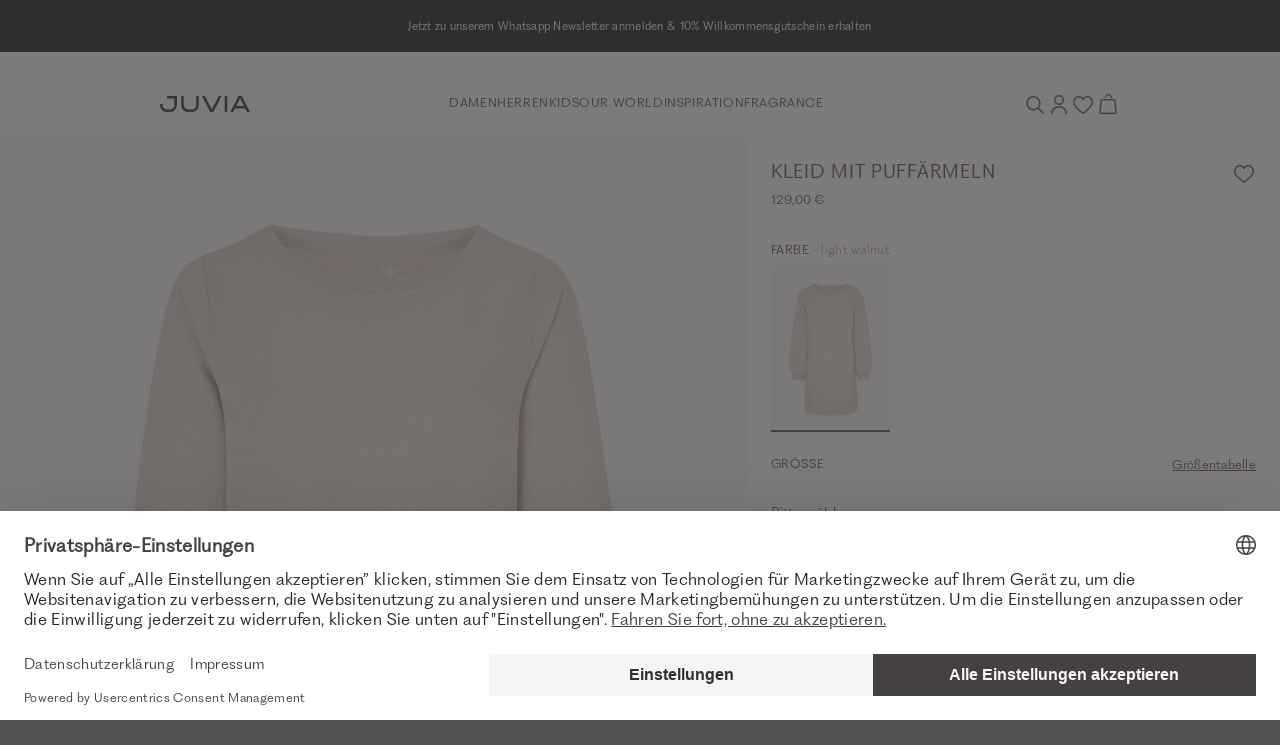

--- FILE ---
content_type: text/html; charset=UTF-8
request_url: https://www.juvia.com/de/de/juvia-kleid-mit-puffaermeln-beige-7908-991
body_size: 24389
content:
<!DOCTYPE html>
<html lang="de" data-login="logged-out">
    <head>
        <meta charset="UTF-8">
        <meta http-equiv="X-UA-Compatible" content="IE=edge">
        <meta name="viewport" content="width=device-width, initial-scale=1">
        <meta name="format-detection" content="telephone=no">

                <meta name="p:domain_verify" content="2f6021bb21b976ce298d740de3306ff8">

        <script id="usercentrics-cmp" src="https://web.cmp.usercentrics.eu/ui/loader.js" data-settings-id="fJ3k6ebAmYs9na" async></script>

        <link rel="apple-touch-icon" sizes="180x180" href="/assets/icons/favicon/apple-touch-icon.png?v176831191898f">
<link rel="icon" type="image/png" sizes="32x32" href="/assets/icons/favicon/favicon-32x32.png?v176831191898f">
<link rel="icon" type="image/png" sizes="16x16" href="/assets/icons/favicon/favicon-16x16.png?v176831191898f">
<link rel="mask-icon" href="/assets/icons/favicon/safari-pinned-tab.svg?v176831191898f" color="#E1A6AD">
<link rel="alternate icon" href="/assets/icons/favicon/favicon.ico?v176831191898f">
<link rel="manifest" href="/assets/icons/favicon/site.webmanifest?v176831191898f">
<meta name="msapplication-TileColor" content="#e1a6ad">
<meta name="theme-color" content="#000000">

        <title>Kleid mit Puffärmeln in Beige | Kleider online kaufen bei JUVIA</title>
<meta name="description" content="Die gerade Silhouette mit klassischem Rundhalsausschnitt und modernen Puffärmeln zeichnet den stilvollen Twist des Kleides in Light Walnut aus ♥ Jetzt JUVIA Kleider online kaufen"><meta name="keywords" content="Kleid mit Puffärmeln,light walnut,Beige,Kleider,Rundhalsausschnitt,Modernes Puffärmel-Design,Schmal gerippte Ärmelbündchen,Doppelt vernähter Saumabschluss,Softe Fleece-Innenseite"><meta name="viewport" content="width=device-width, initial-scale=1, maximum-scale=1, user-scalable=no, viewport-fit=cover"><meta name="robots" content="index,follow">    <link rel="stylesheet" type="text/css" href="/assets/css/article.css?v176831191898f"/>
<script type="text/javascript">
        window.addEventListener('ConfigInitEvent', function (e) {e.detail.config.params.addParams({"tracking.ref_feature":null,"tracking.ref_list_position":null,"tracking.ref_page":null,"tracking.ref_page_id":null,"tracking.ref_page_type":null,"base_url":"https:\/\/www.juvia.com\/de\/de\/","base_url.shop_api":"https:\/\/www.juvia.com\/de\/de\/shop_api\/","shop.newsletter_name":"juvia_b2c","billing_country":"DE","country_iso_code":"DE","language_locale":"de_DE","time_zone":"Europe\/Berlin","url_iso_country_code":"de","url_iso_language_code":"de_DE","amazon_payments.client_id":"amzn1.application-oa2-client.005d51755c1c4e2d836b19a50567fa64","amazon_payments.language":"de-DE","amazon_payments.login_rebound_url":"https:\/\/www.juvia.com\/de\/de\/amazon-payments\/checkout\/rebound","amazon_payments.logout":false,"amazon_payments.seller_id":"A3IG2ZEB1AB6DI","amazon_payments.widget_script_url":"https:\/\/static-eu.payments-amazon.com\/OffAmazonPayments\/de\/lpa\/js\/Widgets.js","pay_pal_advanced_checkout.cancel_redirect_url":"https:\/\/www.juvia.com\/de\/de\/cart","pay_pal_advanced_checkout.eos_payment_method":"pay_pal_advanced_checkout.pay_pal_express","pay_pal_advanced_checkout.error_redirect_url":"https:\/\/www.juvia.com\/de\/de\/cart?error=pay_pal_advanced_checkout.payment_error","pay_pal_advanced_checkout.partner_attribution_id":"EVENONSUNDAY_Cart_PPCP","pay_pal_advanced_checkout.pay_pal_payment_method":"paypal","pay_pal_advanced_checkout.sdk_script_url":"https:\/\/www.paypal.com\/sdk\/js?client-id=Af4pDfdpQiJYuIEeqS-kRy2MpeEztaxVkDp6vfDd8XV3xEbPq12twbL3LNqJK-BGe0YLjB8d9DTIFcYr&merchant-id=GLXFUQS88D9LY&currency=EUR&locale=de_DE&components=buttons&commit=false&intent=authorize&disable-funding=card%2Ccredit%2Cpaylater%2Cbancontact%2Cblik%2Ceps%2Cgiropay%2Cideal%2Cmercadopago%2Cmybank%2Cp24%2Csepa%2Csofort%2Cvenmo","pay_pal_advanced_checkout.success_redirect_url":"https:\/\/www.juvia.com\/de\/de\/checkout\/summary","cart_sidebar.show_express_payment_buttons":true,"fact_finder.channel":"de"}, false);e.detail.config.translator.addTranslations({"article.variant.availability.sold_out":"article.variant.availability.sold_out","article.variant.availability.low_stock":"article.variant.availability.low_stock","article.variant.availability.available":"article.variant.availability.available","article.detail.tab_accordion.show_more.label":"article.detail.tab_accordion.show_more.label"}, 'messages');});
    </script><script>window.appEosFactFinderTracking = window.appEosFactFinderTracking || [];</script>    <script defer type="text/javascript" src="/assets/js/article.js?v176831191898f"></script>
<link rel="canonical" href="https://www.juvia.com/de/de/juvia-kleid-mit-puffaermeln-beige-7908-991" />    <link rel="alternate" hreflang="x-default" href="https://www.juvia.com/de/en/juvia-dress-with-puff-sleeves-beige-7908-991" />
    <link rel="alternate" hreflang="de-CH" href="https://www.juvia.com/ch/de/juvia-kleid-mit-puffaermeln-beige-7908-991" />
    <link rel="alternate" hreflang="de-DE" href="https://www.juvia.com/de/de/juvia-kleid-mit-puffaermeln-beige-7908-991" />
    <link rel="alternate" hreflang="en-DE" href="https://www.juvia.com/de/en/juvia-dress-with-puff-sleeves-beige-7908-991" />
    <link rel="alternate" hreflang="fr" href="https://www.juvia.com/de/fr/juvia-robe-a-manches-bouffantes-beige-7908-991" />
<script type="application/ld+json">{"@context":"https:\/\/schema.org","@graph":[{"@type":"Product","name":"Kleid mit Puffärmeln","color":"light walnut","sku":"4251978130596","image":"https:\/\/juvia-b2c-cloud-production.imgix.net\/product\/202209\/f\/juvia-kleid-mit-puffaermeln-252-front-f9aee263ca.jpg?auto=format","description":"Die gerade Silhouette mit klassischem Rundhalsausschnitt und modernen Puffärmeln zeichnet den stilvollen Twist des Kleides in Light Walnut aus. Der comfy Look überzeugt im Baumwoll-Blend mit einer soft angerauten Innenseite.","itemCondition":"http:\/\/schema.org\/NewCondition","mpn":"840 17 076","brand":{"@type":"Organization","name":"JUVIA"},"manufacturer":{"@type":"Organization","name":"JUVIA"},"offers":{"@type":"Offer","priceCurrency":"EUR","price":"129.00","seller":{"@type":"Organization","name":"JUVIA"},"url":"https:\/\/www.juvia.com\/de\/de\/article\/7908\/991"}}]}</script>        <script>
            window.dataLayer = window.dataLayer || [];

            function gtag() {
                dataLayer.push(arguments);
            }

            // Set Google consent mode defaults
            gtag("consent", "default", {
                ad_personalization: "denied",
                ad_storage: "denied",
                ad_user_data: "denied",
                personalization_storage: "denied",
                functionality_storage: "denied",
                security_storage: "granted",
                analytics_storage: "denied",
                wait_for_update: 500,
            });

            // Enable ads data redaction by default
            gtag("set", "ads_data_redaction", true);
        </script><script>
        window.dataLayer.push({"pageType":"product","ecommerce":{"currencyCode":"EUR","detail":{"products":[{"name":"Kleid mit Puff\u00e4rmeln","id":"840 17 076","price":"129.00","variant":"light walnut","variant_id":"111929","variant_vendor_key":"4251978130596","item_category":"Damen","item_category2":"Basics","item_category3":""}]}}});
    </script><script>
            (function(w,d,s,l,i){w[l]=w[l]||[];w[l].push({'gtm.start':
            new Date().getTime(),event:'gtm.js'});var f=d.getElementsByTagName(s)[0],
            j=d.createElement(s),dl=l!='dataLayer'?'&l='+l:'';j.async=true;j.src=
            'https://www.googletagmanager.com/gtm.js?id='+i+dl;f.parentNode.insertBefore(j,f);
            })(window,document,'script','dataLayer','GTM-PSGQVWK');
        </script>
    </head>

    <body><aside id="cart-sidebar"
       class="cart-sidebar ui sidebar right overlay wide"
       hx-indicator="#cart-sidebar-indicator"
       x-data
       x-cloak
>
    <div id="cart-sidebar-inner"
         class="sidebar-content"
         hx-target="this"
    >
        <div hx-trigger="Sidebar.Cart.Load from:body once"
             hx-select="#cart-sidebar-inner"
             hx-swap="outerHTML"
             hx-get="https://www.juvia.com/de/de/cart/sidebar"></div>

        <section id="cart-sidebar-indicator" class="d-flex justify-content-center h-100 htmx-indicator">
            <div class="d-inline-flex align-items-center">
                <i class="spinner-border text-primary" role="status">
                    <span class="sr-only">cart_sidebar.loading.label</span>
                </i>
            </div>
        </section>

        <section class="sidebar-header-wrapper container pl-5 pl-md-0">
            <div class="row align-items-center">
                <div class="col">
                    <h6 class="text-uppercase">Warenkorb</h6>
                </div>
                <div class="col-auto">
                    <button data-sidebar-close type="button" class="icon-close border-0 bg-transparent"></button>
                </div>
            </div>
        </section>

        <section class="sidebar-content-wrapper container d-flex flex-column"></section>
    </div>
</aside>
<aside id="dynamic-sidebar" class="ui sidebar right bg-white overlay custom" role="complementary" tabindex="-1" aria-hidden="true"></aside>
<div class="overflowing pusher"><section
    id="eyecatcher"
    class="position-sticky py-2"
    style="background: #000000;"
>
    <div class="eyecatcher-slider overflow-hidden d-none" aria-atomic="true" role="region" aria-label="Eyecatcher Slider"><div class="eyecatcher-slider-item d-flex justify-content-center align-items-center text-center"
                 style="color: #ffffff;"
            ><a href="https://api.whatsapp.com/send/?phone=+4922199575022&amp;text=Ja%2C%20ich%20m%C3%B6chte%20mich%20anmelden "
                       target="_self"
                       class="no-underline"
                       tabindex="-1"
                    ><div class="eyecatcher-content px-3">
                    <p>Jetzt zu unserem Whatsapp Newsletter anmelden &amp;&nbsp;10% Willkommensgutschein erhalten</p>
                </div></a></div><div class="eyecatcher-slider-item d-flex justify-content-center align-items-center text-center"
                 style="color: #ffffff;"
            ><a href="https://www.juvia.com/de/de/damen"
                       target="_self"
                       class="no-underline"
                       tabindex="-1"
                    ><div class="eyecatcher-content px-3">
                    <p>Kostenlose Retoure</p>
                </div></a></div></div>
</section>

<header class="header container-fluid bg-white position-sticky" role="banner">
    <section id="header-container" class="container px-2 px-md-0 py-3 py-md-4 py-lg-4">
        <nav class="row d-flex align-items-center justify-content-between" role="menubar">
            <div class="d-flex align-items-center" role="navigation">
                <a id="mobile-navigation-trigger"
                   class="no-underline icon-burger icon-small d-lg-none mr-3"
                   aria-label="Mobiles Menü öffnen"
                   data-sidebar="{&quot;name&quot;:&quot;mobile_navigation&quot;,&quot;mobile&quot;:&quot;left&quot;,&quot;tablet&quot;:&quot;left&quot;,&quot;desktop&quot;:&quot;left&quot;,&quot;data&quot;:{&quot;activeMenuTrail&quot;:&quot;leaf_0001-damen&quot;,&quot;countrySwitch&quot;:{&quot;route&quot;:&quot;app_article&quot;,&quot;routeParams&quot;:{&quot;colorId&quot;:&quot;991&quot;,&quot;_shop&quot;:&quot;de&quot;,&quot;_locale&quot;:&quot;de&quot;,&quot;articleId&quot;:&quot;7908&quot;}}}}"
                ></a>
                <a href="https://www.juvia.com/de/de/" tabindex="1">
                    <img class="logo" src="/assets/svg/logo-juvia.svg?v176831191898f" alt="Juvia Logo" />
                </a>
            </div>
            <div class="desktop-navigation-container d-none d-lg-flex flex-fill align-items-center justify-content-center gap-6 font-face-6" role="navigation"><a
                        href="https://www.juvia.com/de/de/damen" class="top-level-trigger text-uppercase text-link A_without_images " data-name="leaf_0001-damen" tabindex="1" role="menuitem"
                    >Damen</a><a
                        href="https://www.juvia.com/de/de/herren" class="top-level-trigger text-uppercase text-link A_without_images " data-name="leaf_0032-herren" tabindex="2" role="menuitem"
                    >Herren</a><a
                        href="https://www.juvia.com/de/de/kids" class="top-level-trigger text-uppercase text-link A_without_images " data-name="leaf_0053-kids" tabindex="3" role="menuitem"
                    >Kids</a><a
                        class="top-level-trigger text-uppercase text-link B_with_images " data-name="our_world" tabindex="4" role="menuitem"
                    >Our World</a><a
                        class="top-level-trigger text-uppercase text-link B_with_images " data-name="inspiration" tabindex="5" role="menuitem"
                    >Inspiration</a><a
                        href="https://www.juvia.com/de/de/fragrance" class="top-level-trigger text-uppercase text-link B_with_images " data-name="fragrance" tabindex="6" role="menuitem"
                    >Fragrance</a></div>
            <div class="interactions-container d-flex align-items-center justify-content-end gap-3">
                <button id="search-trigger" class="no-underline icon-search icon-small"
                        type="button"
                        aria-label="Suche"
                        data-sidebar="{&quot;name&quot;:&quot;search&quot;,&quot;mobile&quot;:&quot;top&quot;,&quot;tablet&quot;:&quot;top&quot;,&quot;desktop&quot;:&quot;right&quot;,&quot;is_wider&quot;:&quot;true&quot;}"
                ></button>
                <a class="no-underline icon-account icon-small"
                   href="https://www.juvia.com/de/de/account/login"
                   aria-label="Anmelden / Registrieren"
                ></a>
                <a id="wish-list-indicator"
                   class="no-underline icon-heart icon-small position-relative"
                   href="https://www.juvia.com/de/de/wish_list"
                   aria-label="Wunschliste"
                >
                    <span class="counter"
                          x-cloak
                          x-data="badgeWatcher('wishList')"
                          x-text="$store.wishList.count"
                          x-show="$store.wishList.count > 0"
                    >0</span>
                </a>
                <a class="no-underline icon-bag icon-small cart position-relative"
                   href="https://www.juvia.com/de/de/cart"
                   data-trigger-cart-sidebar="true"
                   aria-label="Warenkorb"
                >
                    <span id="cart-amount-indicator"
                          class="counter"
                          x-cloak
                          x-data="badgeWatcher('cart')"
                          x-text="$store.cart.amount"
                          x-show="$store.cart.amount > 0"
                    >0</span>
                </a>
            </div>
        </nav>
    </section>

        <section class="collapse position-absolute" id="desktop-navigation">
        <div class="container px-0 pt-4" role="navigation">                
                <div class="flyout-level-2 row justify-content-center d-none" data-name="leaf_0001-damen">
                                                                                                                                        
                                
                                <div class="col-2 d-flex flex-column gap-4 pb-3 offset-xxl-1" role="group">
                                                                            <a class="no-underline text-uppercase font-face-5"
                                           href="https://www.juvia.com/de/de/damen/neu"
                                           style="color:#c6a992"
                                           tabindex="1"
                                        >New</a>
                                                                                                                    <a class="no-underline text-uppercase font-face-5"
                                           href="https://www.juvia.com/de/de/damen"
                                           style=""
                                           tabindex="1"
                                        >View All</a>
                                                                                                                    <a class="no-underline text-uppercase font-face-5"
                                           href="https://www.juvia.com/de/de/damen/bestseller"
                                           style=""
                                           tabindex="1"
                                        >Bestseller</a>
                                                                                                                    <a class="no-underline text-uppercase font-face-5"
                                           href="https://www.juvia.com/de/de/basics"
                                           style=""
                                           tabindex="1"
                                        >Basics</a>
                                                                                                                    <a class="no-underline text-uppercase font-face-5"
                                           href="https://www.juvia.com/de/de/curvy"
                                           style=""
                                           tabindex="1"
                                        >Curvy</a>
                                                                                                                    <a class="no-underline text-uppercase font-face-5"
                                           href="https://www.juvia.com/de/de/giftcard"
                                           style=""
                                           tabindex="1"
                                        >Gift Card</a>
                                                                                                                    <a class="no-underline text-uppercase font-face-5"
                                           href="https://www.juvia.com/de/de/gift-guide"
                                           style=""
                                           tabindex="1"
                                        >Gift Guide</a>
                                                                                                            </div>
                                                                                                                                                                                            
                                
                                <div class="col-2 d-flex flex-column gap-4 pb-3 " role="group">
                                                                            <a class="no-underline text-uppercase font-face-5"
                                           href="https://www.juvia.com/de/de/damen"
                                           style=""
                                           tabindex="1"
                                        >Bekleidung</a>
                                                                                    <div class="d-flex flex-column gap-2 small">
                                                                                                    <a class="no-underline"
                                                       href="https://www.juvia.com/de/de/damen/accessoires"
                                                       tabindex="1"
                                                       role="menuitem"
                                                    >
                                                        Accessoires</a>
                                                                                                    <a class="no-underline"
                                                       href="https://www.juvia.com/de/de/damen/athleisure"
                                                       tabindex="1"
                                                       role="menuitem"
                                                    >
                                                        Athleisure</a>
                                                                                                    <a class="no-underline"
                                                       href="https://www.juvia.com/de/de/damen/blusen"
                                                       tabindex="1"
                                                       role="menuitem"
                                                    >
                                                        Blusen</a>
                                                                                                    <a class="no-underline"
                                                       href="https://www.juvia.com/de/de/damen/hosen"
                                                       tabindex="1"
                                                       role="menuitem"
                                                    >
                                                        Hosen &amp; Sweatpants</a>
                                                                                                    <a class="no-underline"
                                                       href="https://www.juvia.com/de/de/damen/jacken-maentel"
                                                       tabindex="1"
                                                       role="menuitem"
                                                    >
                                                        Jacken &amp; Mäntel</a>
                                                                                                    <a class="no-underline"
                                                       href="https://www.juvia.com/de/de/damen/kleider-roecke"
                                                       tabindex="1"
                                                       role="menuitem"
                                                    >
                                                        Kleider &amp; Röcke</a>
                                                                                                    <a class="no-underline"
                                                       href="https://www.juvia.com/de/de/damen/longsleeves"
                                                       tabindex="1"
                                                       role="menuitem"
                                                    >
                                                        Longsleeves</a>
                                                                                                    <a class="no-underline"
                                                       href="https://www.juvia.com/de/de/damen/nightwear"
                                                       tabindex="1"
                                                       role="menuitem"
                                                    >
                                                        Nightwear</a>
                                                                                                    <a class="no-underline"
                                                       href="https://www.juvia.com/de/de/damen/shorts-bermudas"
                                                       tabindex="1"
                                                       role="menuitem"
                                                    >
                                                        Shorts &amp; Bermudas</a>
                                                                                                    <a class="no-underline"
                                                       href="https://www.juvia.com/de/de/damen/strick"
                                                       tabindex="1"
                                                       role="menuitem"
                                                    >
                                                        Strick</a>
                                                                                                    <a class="no-underline"
                                                       href="https://www.juvia.com/de/de/damen/hoodies-sweatshirts"
                                                       tabindex="1"
                                                       role="menuitem"
                                                    >
                                                        Sweatshirts &amp; Hoodies</a>
                                                                                                    <a class="no-underline"
                                                       href="https://www.juvia.com/de/de/tops-t-shirts"
                                                       tabindex="1"
                                                       role="menuitem"
                                                    >
                                                        T-Shirts &amp; Tops</a>
                                                                                            </div>
                                                                                                            </div>
                                                                                                                                                                                            
                                
                                <div class="col-2 d-flex flex-column gap-4 pb-3 " role="group">
                                                                            <a class="no-underline text-uppercase font-face-5"
                                           href="https://www.juvia.com/de/de/damen"
                                           style=""
                                           tabindex="1"
                                        >Kollektionen</a>
                                                                                    <div class="d-flex flex-column gap-2 small">
                                                                                                    <a class="no-underline"
                                                       href="https://www.juvia.com/de/de/pureemotions"
                                                       tabindex="1"
                                                       role="menuitem"
                                                    >
                                                                                                                    <span class="flag-new">NEW</span> -
                                                        Pure Emotions</a>
                                                                                                    <a class="no-underline"
                                                       href="https://www.juvia.com/de/de/magicmoments"
                                                       tabindex="1"
                                                       role="menuitem"
                                                    >
                                                        Magic Moments</a>
                                                                                                    <a class="no-underline"
                                                       href="https://www.juvia.com/de/de/chocolate"
                                                       tabindex="1"
                                                       role="menuitem"
                                                    >
                                                        Chocolate</a>
                                                                                                    <a class="no-underline"
                                                       href="https://www.juvia.com/de/de/goodvibes"
                                                       tabindex="1"
                                                       role="menuitem"
                                                    >
                                                        Good Vibes</a>
                                                                                                    <a class="no-underline"
                                                       href="https://www.juvia.com/de/de/luxurymoments"
                                                       tabindex="1"
                                                       role="menuitem"
                                                    >
                                                        Luxury Moments</a>
                                                                                            </div>
                                                                                                            </div>
                                                                                                                                                                                            
                                
                                <div class="col-2 d-flex flex-column gap-4 pb-3 " role="group">
                                                                            <a class="no-underline text-uppercase font-face-5"
                                           href="https://www.juvia.com/de/de/collaborations"
                                           style=""
                                           tabindex="1"
                                        >Collaborations</a>
                                                                                    <div class="d-flex flex-column gap-2 small">
                                                                                                    <a class="no-underline"
                                                       href="https://www.juvia.com/de/de/juviaxbuntespecial"
                                                       tabindex="1"
                                                       role="menuitem"
                                                    >
                                                                                                                    <span class="flag-new">NEW</span> -
                                                        JUVIA x BUNTE</a>
                                                                                                    <a class="no-underline"
                                                       href="https://www.juvia.com/de/de/juviaxglamometer"
                                                       tabindex="1"
                                                       role="menuitem"
                                                    >
                                                        Glam-O-Meter!</a>
                                                                                                    <a class="no-underline"
                                                       href="https://www.juvia.com/de/de/juviaxbambi"
                                                       tabindex="1"
                                                       role="menuitem"
                                                    >
                                                        JUVIA x TRIBUTE TO BAMBI</a>
                                                                                            </div>
                                                                                                            </div>
                                                                                                                    <div class="col-4 col-xxl-3"><a href="https://www.juvia.com/de/de/pureemotions" class="d-block position-relative"><picture >
                                        <source srcset="https://prismic-proxy.imgix.net/juvia-b2c-shop/aS63fHNYClf9nrsz_flyout-damen.jpg?auto=format&amp;rect=0%2C1%2C1509%2C1708&amp;w=454&amp;h=auto&amp;q=80&amp;fit=max, https://prismic-proxy.imgix.net/juvia-b2c-shop/aS63fHNYClf9nrsz_flyout-damen.jpg?auto=format&amp;rect=0%2C1%2C1509%2C1708&amp;w=454&amp;h=auto&amp;q=80&amp;fit=max&amp;dpr=1.5 1.5x, https://prismic-proxy.imgix.net/juvia-b2c-shop/aS63fHNYClf9nrsz_flyout-damen.jpg?auto=format&amp;rect=0%2C1%2C1509%2C1708&amp;w=454&amp;h=auto&amp;q=80&amp;fit=max&amp;dpr=2 2x, https://prismic-proxy.imgix.net/juvia-b2c-shop/aS63fHNYClf9nrsz_flyout-damen.jpg?auto=format&amp;rect=0%2C1%2C1509%2C1708&amp;w=454&amp;h=auto&amp;q=80&amp;fit=max&amp;dpr=3 3x" media="(min-width: 1024px)">
        <img aria-labelledby="leaf_0001-damen" class="w-100" src="https://prismic-proxy.imgix.net/juvia-b2c-shop/aS63fHNYClf9nrsz_flyout-damen.jpg?auto=format,compress&amp;rect=0,1,1509,1708&amp;w=454&amp;h=514" alt="PURE EMOTIONS" loading="lazy">
</picture>

                                <div class="marketing-text text-white pr-4"><p class="font-face-5 mb-2">NEW IN</p><h3>PURE<br />
EMOTIONS</h3><span id="leaf_0001-damen" class="teaser-link no-underline text-uppercase font-face-5 d-inline-flex flex-row-reverse align-items-center icon-arrow-right mt-4">SHOP NOW</span></div></a></div>
                                    </div>                
                <div class="flyout-level-2 row justify-content-center d-none" data-name="leaf_0032-herren">
                                                                                                                                        
                                                                                                    
                                <div class="col-2 d-flex flex-column gap-4 pb-3 offset-xxl-1" role="group">
                                                                            <a class="no-underline text-uppercase font-face-5"
                                           href="https://www.juvia.com/de/de/herren/neu"
                                           style="color:#c6a992"
                                           tabindex="2"
                                        >New</a>
                                                                                                                    <a class="no-underline text-uppercase font-face-5"
                                           href="https://www.juvia.com/de/de/herren"
                                           style=""
                                           tabindex="2"
                                        >View All</a>
                                                                                                                    <a class="no-underline text-uppercase font-face-5"
                                           href="https://www.juvia.com/de/de/herren/bestseller"
                                           style=""
                                           tabindex="2"
                                        >Bestseller</a>
                                                                                                                    <a class="no-underline text-uppercase font-face-5"
                                           href="https://www.juvia.com/de/de/basicmen"
                                           style=""
                                           tabindex="2"
                                        >Basics</a>
                                                                                                                    <a class="no-underline text-uppercase font-face-5"
                                           href="https://www.juvia.com/de/de/giftcard"
                                           style=""
                                           tabindex="2"
                                        >Gift Card</a>
                                                                                                            </div>
                                                                                                                                                                                            
                                                                                                    
                                <div class="col-2 d-flex flex-column gap-4 pb-3 " role="group">
                                                                            <a class="no-underline text-uppercase font-face-5"
                                           href="https://www.juvia.com/de/de/herren"
                                           style=""
                                           tabindex="2"
                                        >Bekleidung</a>
                                                                                    <div class="d-flex flex-column gap-2 small">
                                                                                                    <a class="no-underline"
                                                       href="https://www.juvia.com/de/de/herren/hosen"
                                                       tabindex="2"
                                                       role="menuitem"
                                                    >
                                                        Hosen</a>
                                                                                                    <a class="no-underline"
                                                       href="https://www.juvia.com/de/de/herren/hemden"
                                                       tabindex="2"
                                                       role="menuitem"
                                                    >
                                                        Hemden</a>
                                                                                                    <a class="no-underline"
                                                       href="https://www.juvia.com/de/de/herren/jacken-maentel"
                                                       tabindex="2"
                                                       role="menuitem"
                                                    >
                                                        Jacken &amp; Mäntel</a>
                                                                                                    <a class="no-underline"
                                                       href="https://www.juvia.com/de/de/herren/longsleeves"
                                                       tabindex="2"
                                                       role="menuitem"
                                                    >
                                                        Longsleeves</a>
                                                                                                    <a class="no-underline"
                                                       href="https://www.juvia.com/de/de/herren/shorts-bermudas"
                                                       tabindex="2"
                                                       role="menuitem"
                                                    >
                                                        Shorts &amp; Bermudas</a>
                                                                                                    <a class="no-underline"
                                                       href="https://www.juvia.com/de/de/herren/strick"
                                                       tabindex="2"
                                                       role="menuitem"
                                                    >
                                                        Strick</a>
                                                                                                    <a class="no-underline"
                                                       href="https://www.juvia.com/de/de/herren/hoodies-sweatshirts"
                                                       tabindex="2"
                                                       role="menuitem"
                                                    >
                                                        Sweatshirts &amp; Hoodies</a>
                                                                                                    <a class="no-underline"
                                                       href="https://www.juvia.com/de/de/herren/t-shirts"
                                                       tabindex="2"
                                                       role="menuitem"
                                                    >
                                                        T-Shirts</a>
                                                                                            </div>
                                                                                                            </div>
                                                                                                                                                                                            
                                                                                                    
                                <div class="col-4 d-flex flex-column gap-4 pb-3 " role="group">
                                                                            <a class="no-underline text-uppercase font-face-5"
                                           href="https://www.juvia.com/de/de/herren"
                                           style=""
                                           tabindex="2"
                                        >Kollektionen</a>
                                                                                    <div class="d-flex flex-column gap-2 small">
                                                                                                    <a class="no-underline"
                                                       href="https://www.juvia.com/de/de/relax"
                                                       tabindex="2"
                                                       role="menuitem"
                                                    >
                                                                                                                    <span class="flag-new">NEW</span> -
                                                        Relax</a>
                                                                                                    <a class="no-underline"
                                                       href="https://www.juvia.com/de/de/coolbreeze"
                                                       tabindex="2"
                                                       role="menuitem"
                                                    >
                                                        Cool Breeze</a>
                                                                                                    <a class="no-underline"
                                                       href="https://www.juvia.com/de/de/stockholm"
                                                       tabindex="2"
                                                       role="menuitem"
                                                    >
                                                        Stockholm</a>
                                                                                                    <a class="no-underline"
                                                       href="https://www.juvia.com/de/de/palermo"
                                                       tabindex="2"
                                                       role="menuitem"
                                                    >
                                                        Palermo</a>
                                                                                                    <a class="no-underline"
                                                       href="https://www.juvia.com/de/de/barcelona"
                                                       tabindex="2"
                                                       role="menuitem"
                                                    >
                                                        Barcelona</a>
                                                                                            </div>
                                                                                                            </div>
                                                                                                                    <div class="col-4 col-xxl-3"><a href="https://www.juvia.com/de/de/relax" class="d-block position-relative"><picture >
                                        <source srcset="https://prismic-proxy.imgix.net/juvia-b2c-shop/aRbrzrpReVYa4dx0_flyout-herren.jpg?auto=format&amp;rect=0%2C1%2C1509%2C1708&amp;w=454&amp;h=auto&amp;q=80&amp;fit=max, https://prismic-proxy.imgix.net/juvia-b2c-shop/aRbrzrpReVYa4dx0_flyout-herren.jpg?auto=format&amp;rect=0%2C1%2C1509%2C1708&amp;w=454&amp;h=auto&amp;q=80&amp;fit=max&amp;dpr=1.5 1.5x, https://prismic-proxy.imgix.net/juvia-b2c-shop/aRbrzrpReVYa4dx0_flyout-herren.jpg?auto=format&amp;rect=0%2C1%2C1509%2C1708&amp;w=454&amp;h=auto&amp;q=80&amp;fit=max&amp;dpr=2 2x, https://prismic-proxy.imgix.net/juvia-b2c-shop/aRbrzrpReVYa4dx0_flyout-herren.jpg?auto=format&amp;rect=0%2C1%2C1509%2C1708&amp;w=454&amp;h=auto&amp;q=80&amp;fit=max&amp;dpr=3 3x" media="(min-width: 1024px)">
        <img aria-labelledby="leaf_0032-herren" class="w-100" src="https://prismic-proxy.imgix.net/juvia-b2c-shop/aRbrzrpReVYa4dx0_flyout-herren.jpg?auto=format,compress&amp;rect=0,1,1509,1708&amp;w=454&amp;h=514" alt="" loading="lazy">
</picture>

                                <div class="marketing-text text-white pr-4"><p class="font-face-5 mb-2">NEW IN</p><h3>RELAX</h3><span id="leaf_0032-herren" class="teaser-link no-underline text-uppercase font-face-5 d-inline-flex flex-row-reverse align-items-center icon-arrow-right mt-4">SHOP NOW</span></div></a></div>
                                    </div>                
                <div class="flyout-level-2 row justify-content-center d-none" data-name="leaf_0053-kids">
                                                                                                                                        
                                                                                                    
                                <div class="col-2 d-flex flex-column gap-4 pb-3 offset-xxl-1" role="group">
                                                                            <a class="no-underline text-uppercase font-face-5"
                                           href="https://www.juvia.com/de/de/kids"
                                           style=""
                                           tabindex="3"
                                        >View All</a>
                                                                                                            </div>
                                                                                                                                                                                            
                                                                                                    
                                <div class="col-6 d-flex flex-column gap-4 pb-3 " role="group">
                                                                            <a class="no-underline text-uppercase font-face-5"
                                           href="https://www.juvia.com/de/de/kids"
                                           style=""
                                           tabindex="3"
                                        >Bekleidung</a>
                                                                                    <div class="d-flex flex-column gap-2 small">
                                                                                                    <a class="no-underline"
                                                       href="https://www.juvia.com/de/de/kids/hosen-shorts"
                                                       tabindex="3"
                                                       role="menuitem"
                                                    >
                                                        Hosen &amp; Shorts</a>
                                                                                                    <a class="no-underline"
                                                       href="https://www.juvia.com/de/de/kids/kleider-roecke"
                                                       tabindex="3"
                                                       role="menuitem"
                                                    >
                                                        Kleider &amp; Röcke</a>
                                                                                                    <a class="no-underline"
                                                       href="https://www.juvia.com/de/de/kids/sweatshirts-hoodies"
                                                       tabindex="3"
                                                       role="menuitem"
                                                    >
                                                        Sweatshirts &amp; Hoodies</a>
                                                                                                    <a class="no-underline"
                                                       href="https://www.juvia.com/de/de/kids/t-shirt-longsleeves"
                                                       tabindex="3"
                                                       role="menuitem"
                                                    >
                                                        T-Shirts &amp; Longsleeves</a>
                                                                                            </div>
                                                                                                            </div>
                                                                                                                    <div class="col-4 col-xxl-3"><a href="https://www.juvia.com/de/de/kids" class="d-block position-relative"><picture >
                                        <source srcset="https://prismic-proxy.imgix.net/juvia-b2c-shop/945f00d3-24a4-488b-9475-0f5047001d93_Navi-Flyout-kids-key-west.jpg?auto=format&amp;rect=0%2C0%2C1509%2C1708&amp;w=454&amp;h=auto&amp;q=80&amp;fit=max, https://prismic-proxy.imgix.net/juvia-b2c-shop/945f00d3-24a4-488b-9475-0f5047001d93_Navi-Flyout-kids-key-west.jpg?auto=format&amp;rect=0%2C0%2C1509%2C1708&amp;w=454&amp;h=auto&amp;q=80&amp;fit=max&amp;dpr=1.5 1.5x, https://prismic-proxy.imgix.net/juvia-b2c-shop/945f00d3-24a4-488b-9475-0f5047001d93_Navi-Flyout-kids-key-west.jpg?auto=format&amp;rect=0%2C0%2C1509%2C1708&amp;w=454&amp;h=auto&amp;q=80&amp;fit=max&amp;dpr=2 2x, https://prismic-proxy.imgix.net/juvia-b2c-shop/945f00d3-24a4-488b-9475-0f5047001d93_Navi-Flyout-kids-key-west.jpg?auto=format&amp;rect=0%2C0%2C1509%2C1708&amp;w=454&amp;h=auto&amp;q=80&amp;fit=max&amp;dpr=3 3x" media="(min-width: 1024px)">
        <img aria-labelledby="leaf_0053-kids" class="w-100" src="https://prismic-proxy.imgix.net/juvia-b2c-shop/945f00d3-24a4-488b-9475-0f5047001d93_Navi-Flyout-kids-key-west.jpg?auto=compress,format&amp;rect=0,0,1509,1708&amp;w=454&amp;h=514" alt="KEY WEST COLLECTION" loading="lazy">
</picture>

                                <div class="marketing-text text-primary pr-4"><h3>KIDS<br />
COLLECTION</h3><span id="leaf_0053-kids" class="teaser-link no-underline text-uppercase font-face-5 d-inline-flex flex-row-reverse align-items-center icon-arrow-right mt-4">SHOP NOW</span></div></a></div>
                                    </div>                
                <div class="flyout-level-2 row justify-content-center d-none" data-name="our_world">
                                                                                                        <div class="col-12 col-xxl-10 pb-3 teaser-flyout" role="group">
                                    <div class="row flex-nowrap justify-content-center gap-5 mx-lg-7 mx-xxl-0">
                                                                                    <div class="col-2">
                                                <a href="https://www.juvia.com/de/de/damen/jacken-maentel" class="d-block no-underline" role="menuitem">
                                                    <picture >
                                        <source srcset="https://prismic-proxy.imgix.net/juvia-b2c-shop/aS63gXNYClf9nrs4_flyout-our-world-maentel.jpg?auto=format&amp;rect=0%2C0%2C834%2C1110&amp;w=483&amp;h=auto&amp;q=80&amp;fit=max, https://prismic-proxy.imgix.net/juvia-b2c-shop/aS63gXNYClf9nrs4_flyout-our-world-maentel.jpg?auto=format&amp;rect=0%2C0%2C834%2C1110&amp;w=483&amp;h=auto&amp;q=80&amp;fit=max&amp;dpr=1.5 1.5x, https://prismic-proxy.imgix.net/juvia-b2c-shop/aS63gXNYClf9nrs4_flyout-our-world-maentel.jpg?auto=format&amp;rect=0%2C0%2C834%2C1110&amp;w=483&amp;h=auto&amp;q=80&amp;fit=max&amp;dpr=2 2x, https://prismic-proxy.imgix.net/juvia-b2c-shop/aS63gXNYClf9nrs4_flyout-our-world-maentel.jpg?auto=format&amp;rect=0%2C0%2C834%2C1110&amp;w=483&amp;h=auto&amp;q=80&amp;fit=max&amp;dpr=3 3x" media="(min-width: 1024px)">
        <img aria-labelledby="leaf_0063-mantel" class="d-block w-100" src="https://prismic-proxy.imgix.net/juvia-b2c-shop/aS63gXNYClf9nrs4_flyout-our-world-maentel.jpg?auto=format,compress&amp;rect=0,0,834,1110&amp;w=483&amp;h=643" alt="Mäntel" loading="lazy">
</picture>

                                                    <span id="leaf_0063-mantel" class="teaser-link text-uppercase d-inline-flex flex-row-reverse align-items-center icon-arrow-right mt-4">Mäntel</span>
                                                </a>
                                            </div>
                                                                                    <div class="col-2">
                                                <a href="https://www.juvia.com/de/de/damen/hoodies-sweatshirts" class="d-block no-underline" role="menuitem">
                                                    <picture >
                                        <source srcset="https://prismic-proxy.imgix.net/juvia-b2c-shop/aS63g3NYClf9nrs6_flyout-our-world-sweatshirts.jpg?auto=format&amp;rect=0%2C0%2C834%2C1110&amp;w=483&amp;h=auto&amp;q=80&amp;fit=max, https://prismic-proxy.imgix.net/juvia-b2c-shop/aS63g3NYClf9nrs6_flyout-our-world-sweatshirts.jpg?auto=format&amp;rect=0%2C0%2C834%2C1110&amp;w=483&amp;h=auto&amp;q=80&amp;fit=max&amp;dpr=1.5 1.5x, https://prismic-proxy.imgix.net/juvia-b2c-shop/aS63g3NYClf9nrs6_flyout-our-world-sweatshirts.jpg?auto=format&amp;rect=0%2C0%2C834%2C1110&amp;w=483&amp;h=auto&amp;q=80&amp;fit=max&amp;dpr=2 2x, https://prismic-proxy.imgix.net/juvia-b2c-shop/aS63g3NYClf9nrs6_flyout-our-world-sweatshirts.jpg?auto=format&amp;rect=0%2C0%2C834%2C1110&amp;w=483&amp;h=auto&amp;q=80&amp;fit=max&amp;dpr=3 3x" media="(min-width: 1024px)">
        <img aria-labelledby="leaf_0064-sweatshirts" class="d-block w-100" src="https://prismic-proxy.imgix.net/juvia-b2c-shop/aS63g3NYClf9nrs6_flyout-our-world-sweatshirts.jpg?auto=format,compress&amp;rect=0,0,834,1110&amp;w=483&amp;h=643" alt="Sweatshirts" loading="lazy">
</picture>

                                                    <span id="leaf_0064-sweatshirts" class="teaser-link text-uppercase d-inline-flex flex-row-reverse align-items-center icon-arrow-right mt-4">Sweatshirts</span>
                                                </a>
                                            </div>
                                                                                    <div class="col-2">
                                                <a href="https://www.juvia.com/de/de/damen/strick" class="d-block no-underline" role="menuitem">
                                                    <picture >
                                        <source srcset="https://prismic-proxy.imgix.net/juvia-b2c-shop/aS63gnNYClf9nrs5_flyout-our-world-strick.jpg?auto=format&amp;rect=0%2C0%2C834%2C1110&amp;w=483&amp;h=auto&amp;q=80&amp;fit=max, https://prismic-proxy.imgix.net/juvia-b2c-shop/aS63gnNYClf9nrs5_flyout-our-world-strick.jpg?auto=format&amp;rect=0%2C0%2C834%2C1110&amp;w=483&amp;h=auto&amp;q=80&amp;fit=max&amp;dpr=1.5 1.5x, https://prismic-proxy.imgix.net/juvia-b2c-shop/aS63gnNYClf9nrs5_flyout-our-world-strick.jpg?auto=format&amp;rect=0%2C0%2C834%2C1110&amp;w=483&amp;h=auto&amp;q=80&amp;fit=max&amp;dpr=2 2x, https://prismic-proxy.imgix.net/juvia-b2c-shop/aS63gnNYClf9nrs5_flyout-our-world-strick.jpg?auto=format&amp;rect=0%2C0%2C834%2C1110&amp;w=483&amp;h=auto&amp;q=80&amp;fit=max&amp;dpr=3 3x" media="(min-width: 1024px)">
        <img aria-labelledby="leaf_0065-strick" class="d-block w-100" src="https://prismic-proxy.imgix.net/juvia-b2c-shop/aS63gnNYClf9nrs5_flyout-our-world-strick.jpg?auto=format,compress&amp;rect=0,0,834,1110&amp;w=483&amp;h=643" alt="Strick" loading="lazy">
</picture>

                                                    <span id="leaf_0065-strick" class="teaser-link text-uppercase d-inline-flex flex-row-reverse align-items-center icon-arrow-right mt-4">Strick</span>
                                                </a>
                                            </div>
                                                                                    <div class="col-2">
                                                <a href="https://www.juvia.com/de/de/collaborations" class="d-block no-underline" role="menuitem">
                                                    <picture >
                                        <source srcset="https://prismic-proxy.imgix.net/juvia-b2c-shop/aPDAxp5xUNkB2CWK_xxl-flyout-our-world-collaborations.jpg?auto=format&amp;rect=0%2C0%2C834%2C1110&amp;w=483&amp;h=auto&amp;q=80&amp;fit=max, https://prismic-proxy.imgix.net/juvia-b2c-shop/aPDAxp5xUNkB2CWK_xxl-flyout-our-world-collaborations.jpg?auto=format&amp;rect=0%2C0%2C834%2C1110&amp;w=483&amp;h=auto&amp;q=80&amp;fit=max&amp;dpr=1.5 1.5x, https://prismic-proxy.imgix.net/juvia-b2c-shop/aPDAxp5xUNkB2CWK_xxl-flyout-our-world-collaborations.jpg?auto=format&amp;rect=0%2C0%2C834%2C1110&amp;w=483&amp;h=auto&amp;q=80&amp;fit=max&amp;dpr=2 2x, https://prismic-proxy.imgix.net/juvia-b2c-shop/aPDAxp5xUNkB2CWK_xxl-flyout-our-world-collaborations.jpg?auto=format&amp;rect=0%2C0%2C834%2C1110&amp;w=483&amp;h=auto&amp;q=80&amp;fit=max&amp;dpr=3 3x" media="(min-width: 1024px)">
        <img aria-labelledby="leaf_0066-juvia-collaborations" class="d-block w-100" src="https://prismic-proxy.imgix.net/juvia-b2c-shop/aPDAxp5xUNkB2CWK_xxl-flyout-our-world-collaborations.jpg?auto=format,compress&amp;rect=0,0,834,1110&amp;w=483&amp;h=643" alt="" loading="lazy">
</picture>

                                                    <span id="leaf_0066-juvia-collaborations" class="teaser-link text-uppercase d-inline-flex flex-row-reverse align-items-center icon-arrow-right mt-4">JUVIA Collaborations</span>
                                                </a>
                                            </div>
                                                                                    <div class="col-2">
                                                <a href="https://www.juvia.com/de/de/about-us" class="d-block no-underline" role="menuitem">
                                                    <picture >
                                        <source srcset="https://prismic-proxy.imgix.net/juvia-b2c-shop/e9f7b3bd-10c6-480c-bb0a-e5ab4327c97f_About-us-Modul-26.jpg?auto=format&amp;rect=0%2C0%2C834%2C1110&amp;w=483&amp;h=auto&amp;q=80&amp;fit=max, https://prismic-proxy.imgix.net/juvia-b2c-shop/e9f7b3bd-10c6-480c-bb0a-e5ab4327c97f_About-us-Modul-26.jpg?auto=format&amp;rect=0%2C0%2C834%2C1110&amp;w=483&amp;h=auto&amp;q=80&amp;fit=max&amp;dpr=1.5 1.5x, https://prismic-proxy.imgix.net/juvia-b2c-shop/e9f7b3bd-10c6-480c-bb0a-e5ab4327c97f_About-us-Modul-26.jpg?auto=format&amp;rect=0%2C0%2C834%2C1110&amp;w=483&amp;h=auto&amp;q=80&amp;fit=max&amp;dpr=2 2x, https://prismic-proxy.imgix.net/juvia-b2c-shop/e9f7b3bd-10c6-480c-bb0a-e5ab4327c97f_About-us-Modul-26.jpg?auto=format&amp;rect=0%2C0%2C834%2C1110&amp;w=483&amp;h=auto&amp;q=80&amp;fit=max&amp;dpr=3 3x" media="(min-width: 1024px)">
        <img aria-labelledby="leaf_0067-about-us" class="d-block w-100" src="https://prismic-proxy.imgix.net/juvia-b2c-shop/e9f7b3bd-10c6-480c-bb0a-e5ab4327c97f_About-us-Modul-26.jpg?auto=compress,format&amp;rect=0,0,834,1110&amp;w=483&amp;h=643" alt="ABOUT US" loading="lazy">
</picture>

                                                    <span id="leaf_0067-about-us" class="teaser-link text-uppercase d-inline-flex flex-row-reverse align-items-center icon-arrow-right mt-4">About us</span>
                                                </a>
                                            </div>
                                                                            </div>
                                </div>
                                                                                                            </div>                
                <div class="flyout-level-2 row justify-content-center d-none" data-name="inspiration">
                                                                                                        <div class="col-12 col-xxl-10 pb-3 teaser-flyout" role="group">
                                    <div class="row flex-nowrap justify-content-center gap-5 mx-lg-7 mx-xxl-0">
                                                                                    <div class="col-2">
                                                <a href="https://www.juvia.com/de/de/new" class="d-block no-underline" role="menuitem">
                                                    <picture >
                                        <source srcset="https://prismic-proxy.imgix.net/juvia-b2c-shop/aS63gHNYClf9nrs3_flyout-inspiration-whats-new.jpg?auto=format&amp;rect=0%2C0%2C834%2C1110&amp;w=483&amp;h=auto&amp;q=80&amp;fit=max, https://prismic-proxy.imgix.net/juvia-b2c-shop/aS63gHNYClf9nrs3_flyout-inspiration-whats-new.jpg?auto=format&amp;rect=0%2C0%2C834%2C1110&amp;w=483&amp;h=auto&amp;q=80&amp;fit=max&amp;dpr=1.5 1.5x, https://prismic-proxy.imgix.net/juvia-b2c-shop/aS63gHNYClf9nrs3_flyout-inspiration-whats-new.jpg?auto=format&amp;rect=0%2C0%2C834%2C1110&amp;w=483&amp;h=auto&amp;q=80&amp;fit=max&amp;dpr=2 2x, https://prismic-proxy.imgix.net/juvia-b2c-shop/aS63gHNYClf9nrs3_flyout-inspiration-whats-new.jpg?auto=format&amp;rect=0%2C0%2C834%2C1110&amp;w=483&amp;h=auto&amp;q=80&amp;fit=max&amp;dpr=3 3x" media="(min-width: 1024px)">
        <img aria-labelledby="leaf_0069-what-s-new" class="d-block w-100" src="https://prismic-proxy.imgix.net/juvia-b2c-shop/aS63gHNYClf9nrs3_flyout-inspiration-whats-new.jpg?auto=format,compress&amp;rect=0,0,834,1110&amp;w=483&amp;h=643" alt="What&#039;s new" loading="lazy">
</picture>

                                                    <span id="leaf_0069-what-s-new" class="teaser-link text-uppercase d-inline-flex flex-row-reverse align-items-center icon-arrow-right mt-4">What&#039;s new</span>
                                                </a>
                                            </div>
                                                                                    <div class="col-2">
                                                <a href="https://www.juvia.com/de/de/damen/kleider-roecke" class="d-block no-underline" role="menuitem">
                                                    <picture >
                                        <source srcset="https://prismic-proxy.imgix.net/juvia-b2c-shop/aS63f3NYClf9nrs2_flyout-inspiration-roecke.jpg?auto=format&amp;rect=0%2C0%2C834%2C1110&amp;w=483&amp;h=auto&amp;q=80&amp;fit=max, https://prismic-proxy.imgix.net/juvia-b2c-shop/aS63f3NYClf9nrs2_flyout-inspiration-roecke.jpg?auto=format&amp;rect=0%2C0%2C834%2C1110&amp;w=483&amp;h=auto&amp;q=80&amp;fit=max&amp;dpr=1.5 1.5x, https://prismic-proxy.imgix.net/juvia-b2c-shop/aS63f3NYClf9nrs2_flyout-inspiration-roecke.jpg?auto=format&amp;rect=0%2C0%2C834%2C1110&amp;w=483&amp;h=auto&amp;q=80&amp;fit=max&amp;dpr=2 2x, https://prismic-proxy.imgix.net/juvia-b2c-shop/aS63f3NYClf9nrs2_flyout-inspiration-roecke.jpg?auto=format&amp;rect=0%2C0%2C834%2C1110&amp;w=483&amp;h=auto&amp;q=80&amp;fit=max&amp;dpr=3 3x" media="(min-width: 1024px)">
        <img aria-labelledby="leaf_0070-rocke" class="d-block w-100" src="https://prismic-proxy.imgix.net/juvia-b2c-shop/aS63f3NYClf9nrs2_flyout-inspiration-roecke.jpg?auto=format,compress&amp;rect=0,0,834,1110&amp;w=483&amp;h=643" alt="Röcke" loading="lazy">
</picture>

                                                    <span id="leaf_0070-rocke" class="teaser-link text-uppercase d-inline-flex flex-row-reverse align-items-center icon-arrow-right mt-4">Röcke</span>
                                                </a>
                                            </div>
                                                                                    <div class="col-2">
                                                <a href="https://www.juvia.com/de/de/judithsfavorites" class="d-block no-underline" role="menuitem">
                                                    <picture >
                                        <source srcset="https://prismic-proxy.imgix.net/juvia-b2c-shop/aS63fnNYClf9nrs1_flyout-inspiration-judiths-favorites.jpg?auto=format&amp;rect=0%2C0%2C834%2C1110&amp;w=483&amp;h=auto&amp;q=80&amp;fit=max, https://prismic-proxy.imgix.net/juvia-b2c-shop/aS63fnNYClf9nrs1_flyout-inspiration-judiths-favorites.jpg?auto=format&amp;rect=0%2C0%2C834%2C1110&amp;w=483&amp;h=auto&amp;q=80&amp;fit=max&amp;dpr=1.5 1.5x, https://prismic-proxy.imgix.net/juvia-b2c-shop/aS63fnNYClf9nrs1_flyout-inspiration-judiths-favorites.jpg?auto=format&amp;rect=0%2C0%2C834%2C1110&amp;w=483&amp;h=auto&amp;q=80&amp;fit=max&amp;dpr=2 2x, https://prismic-proxy.imgix.net/juvia-b2c-shop/aS63fnNYClf9nrs1_flyout-inspiration-judiths-favorites.jpg?auto=format&amp;rect=0%2C0%2C834%2C1110&amp;w=483&amp;h=auto&amp;q=80&amp;fit=max&amp;dpr=3 3x" media="(min-width: 1024px)">
        <img aria-labelledby="leaf_0071-judith-s-favorites" class="d-block w-100" src="https://prismic-proxy.imgix.net/juvia-b2c-shop/aS63fnNYClf9nrs1_flyout-inspiration-judiths-favorites.jpg?auto=format,compress&amp;rect=0,0,834,1110&amp;w=483&amp;h=643" alt="Judith&#039;s Favorites" loading="lazy">
</picture>

                                                    <span id="leaf_0071-judith-s-favorites" class="teaser-link text-uppercase d-inline-flex flex-row-reverse align-items-center icon-arrow-right mt-4">Judith&#039;s Favorites</span>
                                                </a>
                                            </div>
                                                                                    <div class="col-2">
                                                <a href="https://www.juvia.com/de/de/juviaxbuntespecial" class="d-block no-underline" role="menuitem">
                                                    <picture >
                                        <source srcset="https://prismic-proxy.imgix.net/juvia-b2c-shop/aPDAx55xUNkB2CWL_xxl-flyout-inspiration-juvia-bunte.jpg?auto=format&amp;rect=0%2C0%2C834%2C1110&amp;w=483&amp;h=auto&amp;q=80&amp;fit=max, https://prismic-proxy.imgix.net/juvia-b2c-shop/aPDAx55xUNkB2CWL_xxl-flyout-inspiration-juvia-bunte.jpg?auto=format&amp;rect=0%2C0%2C834%2C1110&amp;w=483&amp;h=auto&amp;q=80&amp;fit=max&amp;dpr=1.5 1.5x, https://prismic-proxy.imgix.net/juvia-b2c-shop/aPDAx55xUNkB2CWL_xxl-flyout-inspiration-juvia-bunte.jpg?auto=format&amp;rect=0%2C0%2C834%2C1110&amp;w=483&amp;h=auto&amp;q=80&amp;fit=max&amp;dpr=2 2x, https://prismic-proxy.imgix.net/juvia-b2c-shop/aPDAx55xUNkB2CWL_xxl-flyout-inspiration-juvia-bunte.jpg?auto=format&amp;rect=0%2C0%2C834%2C1110&amp;w=483&amp;h=auto&amp;q=80&amp;fit=max&amp;dpr=3 3x" media="(min-width: 1024px)">
        <img aria-labelledby="leaf_0072-juvia-x-bunte" class="d-block w-100" src="https://prismic-proxy.imgix.net/juvia-b2c-shop/aPDAx55xUNkB2CWL_xxl-flyout-inspiration-juvia-bunte.jpg?auto=format,compress&amp;rect=0,0,834,1110&amp;w=483&amp;h=643" alt="JUVIA x BUNTE" loading="lazy">
</picture>

                                                    <span id="leaf_0072-juvia-x-bunte" class="teaser-link text-uppercase d-inline-flex flex-row-reverse align-items-center icon-arrow-right mt-4">JUVIA x BUNTE</span>
                                                </a>
                                            </div>
                                                                                    <div class="col-2">
                                                <a href="https://www.juvia.com/de/de/basics" class="d-block no-underline" role="menuitem">
                                                    <picture >
                                        <source srcset="https://prismic-proxy.imgix.net/juvia-b2c-shop/Z44YnpbqstJ99oE4_flyout-inspiration-basics.jpg?auto=format&amp;rect=0%2C0%2C834%2C1110&amp;w=483&amp;h=auto&amp;q=80&amp;fit=max, https://prismic-proxy.imgix.net/juvia-b2c-shop/Z44YnpbqstJ99oE4_flyout-inspiration-basics.jpg?auto=format&amp;rect=0%2C0%2C834%2C1110&amp;w=483&amp;h=auto&amp;q=80&amp;fit=max&amp;dpr=1.5 1.5x, https://prismic-proxy.imgix.net/juvia-b2c-shop/Z44YnpbqstJ99oE4_flyout-inspiration-basics.jpg?auto=format&amp;rect=0%2C0%2C834%2C1110&amp;w=483&amp;h=auto&amp;q=80&amp;fit=max&amp;dpr=2 2x, https://prismic-proxy.imgix.net/juvia-b2c-shop/Z44YnpbqstJ99oE4_flyout-inspiration-basics.jpg?auto=format&amp;rect=0%2C0%2C834%2C1110&amp;w=483&amp;h=auto&amp;q=80&amp;fit=max&amp;dpr=3 3x" media="(min-width: 1024px)">
        <img aria-labelledby="leaf_0073-basics" class="d-block w-100" src="https://prismic-proxy.imgix.net/juvia-b2c-shop/Z44YnpbqstJ99oE4_flyout-inspiration-basics.jpg?auto=format,compress&amp;rect=0,0,834,1110&amp;w=483&amp;h=643" alt="" loading="lazy">
</picture>

                                                    <span id="leaf_0073-basics" class="teaser-link text-uppercase d-inline-flex flex-row-reverse align-items-center icon-arrow-right mt-4">Basics</span>
                                                </a>
                                            </div>
                                                                            </div>
                                </div>
                                                                                                            </div>                
                <div class="flyout-level-2 row justify-content-center d-none" data-name="fragrance">
                                                                                                        <div class="col-12 col-xxl-10 pb-3 teaser-flyout" role="group">
                                    <div class="row flex-nowrap justify-content-center gap-5 mx-lg-7 mx-xxl-0">
                                                                                    <div class="col-2">
                                                <a href="https://www.juvia.com/de/de/easyfragrance" class="d-block no-underline" role="menuitem">
                                                    <picture >
                                        <source srcset="https://prismic-proxy.imgix.net/juvia-b2c-shop/668e9852-2cb8-4db2-b2b3-877d779bd778_Flyout-Fragrance-MS.jpg?auto=format&amp;rect=0%2C0%2C834%2C1110&amp;w=483&amp;h=auto&amp;q=80&amp;fit=max, https://prismic-proxy.imgix.net/juvia-b2c-shop/668e9852-2cb8-4db2-b2b3-877d779bd778_Flyout-Fragrance-MS.jpg?auto=format&amp;rect=0%2C0%2C834%2C1110&amp;w=483&amp;h=auto&amp;q=80&amp;fit=max&amp;dpr=1.5 1.5x, https://prismic-proxy.imgix.net/juvia-b2c-shop/668e9852-2cb8-4db2-b2b3-877d779bd778_Flyout-Fragrance-MS.jpg?auto=format&amp;rect=0%2C0%2C834%2C1110&amp;w=483&amp;h=auto&amp;q=80&amp;fit=max&amp;dpr=2 2x, https://prismic-proxy.imgix.net/juvia-b2c-shop/668e9852-2cb8-4db2-b2b3-877d779bd778_Flyout-Fragrance-MS.jpg?auto=format&amp;rect=0%2C0%2C834%2C1110&amp;w=483&amp;h=auto&amp;q=80&amp;fit=max&amp;dpr=3 3x" media="(min-width: 1024px)">
        <img aria-labelledby="leaf_0075-alle-produkte" class="d-block w-100" src="https://prismic-proxy.imgix.net/juvia-b2c-shop/668e9852-2cb8-4db2-b2b3-877d779bd778_Flyout-Fragrance-MS.jpg?auto=compress,format&amp;rect=0,0,834,1110&amp;w=483&amp;h=643" alt="ALLE PRODUKTE" loading="lazy">
</picture>

                                                    <span id="leaf_0075-alle-produkte" class="teaser-link text-uppercase d-inline-flex flex-row-reverse align-items-center icon-arrow-right mt-4">Alle Produkte</span>
                                                </a>
                                            </div>
                                                                                    <div class="col-2">
                                                <a href="https://www.juvia.com/de/de/fragrance" class="d-block no-underline" role="menuitem">
                                                    <picture >
                                        <source srcset="https://prismic-proxy.imgix.net/juvia-b2c-shop/b6ef5417-fe82-4ca7-85d0-57a53e5ba799_Flyout-Fragrance-parfum.jpg?auto=format&amp;rect=0%2C0%2C834%2C1110&amp;w=483&amp;h=auto&amp;q=80&amp;fit=max, https://prismic-proxy.imgix.net/juvia-b2c-shop/b6ef5417-fe82-4ca7-85d0-57a53e5ba799_Flyout-Fragrance-parfum.jpg?auto=format&amp;rect=0%2C0%2C834%2C1110&amp;w=483&amp;h=auto&amp;q=80&amp;fit=max&amp;dpr=1.5 1.5x, https://prismic-proxy.imgix.net/juvia-b2c-shop/b6ef5417-fe82-4ca7-85d0-57a53e5ba799_Flyout-Fragrance-parfum.jpg?auto=format&amp;rect=0%2C0%2C834%2C1110&amp;w=483&amp;h=auto&amp;q=80&amp;fit=max&amp;dpr=2 2x, https://prismic-proxy.imgix.net/juvia-b2c-shop/b6ef5417-fe82-4ca7-85d0-57a53e5ba799_Flyout-Fragrance-parfum.jpg?auto=format&amp;rect=0%2C0%2C834%2C1110&amp;w=483&amp;h=auto&amp;q=80&amp;fit=max&amp;dpr=3 3x" media="(min-width: 1024px)">
        <img aria-labelledby="leaf_0076-eau-de-parfum" class="d-block w-100" src="https://prismic-proxy.imgix.net/juvia-b2c-shop/b6ef5417-fe82-4ca7-85d0-57a53e5ba799_Flyout-Fragrance-parfum.jpg?auto=compress,format&amp;rect=0,0,834,1110&amp;w=483&amp;h=643" alt="SHOP EAU DE PARFUM" loading="lazy">
</picture>

                                                    <span id="leaf_0076-eau-de-parfum" class="teaser-link text-uppercase d-inline-flex flex-row-reverse align-items-center icon-arrow-right mt-4">Eau de Parfum</span>
                                                </a>
                                            </div>
                                                                                    <div class="col-2">
                                                <a href="https://www.juvia.com/de/de/fragrance" class="d-block no-underline" role="menuitem">
                                                    <picture >
                                        <source srcset="https://prismic-proxy.imgix.net/juvia-b2c-shop/1f031c3c-b55c-4f92-8fd8-f6d400edf0e6_Flyout-Fragrance-bodylotion.jpg?auto=format&amp;rect=0%2C0%2C834%2C1110&amp;w=483&amp;h=auto&amp;q=80&amp;fit=max, https://prismic-proxy.imgix.net/juvia-b2c-shop/1f031c3c-b55c-4f92-8fd8-f6d400edf0e6_Flyout-Fragrance-bodylotion.jpg?auto=format&amp;rect=0%2C0%2C834%2C1110&amp;w=483&amp;h=auto&amp;q=80&amp;fit=max&amp;dpr=1.5 1.5x, https://prismic-proxy.imgix.net/juvia-b2c-shop/1f031c3c-b55c-4f92-8fd8-f6d400edf0e6_Flyout-Fragrance-bodylotion.jpg?auto=format&amp;rect=0%2C0%2C834%2C1110&amp;w=483&amp;h=auto&amp;q=80&amp;fit=max&amp;dpr=2 2x, https://prismic-proxy.imgix.net/juvia-b2c-shop/1f031c3c-b55c-4f92-8fd8-f6d400edf0e6_Flyout-Fragrance-bodylotion.jpg?auto=format&amp;rect=0%2C0%2C834%2C1110&amp;w=483&amp;h=auto&amp;q=80&amp;fit=max&amp;dpr=3 3x" media="(min-width: 1024px)">
        <img aria-labelledby="leaf_0077-bodylotion" class="d-block w-100" src="https://prismic-proxy.imgix.net/juvia-b2c-shop/1f031c3c-b55c-4f92-8fd8-f6d400edf0e6_Flyout-Fragrance-bodylotion.jpg?auto=compress,format&amp;rect=0,0,834,1110&amp;w=483&amp;h=643" alt="SHOP BODYLOTION" loading="lazy">
</picture>

                                                    <span id="leaf_0077-bodylotion" class="teaser-link text-uppercase d-inline-flex flex-row-reverse align-items-center icon-arrow-right mt-4">Bodylotion</span>
                                                </a>
                                            </div>
                                                                            </div>
                                </div>
                                                                                                            </div></div>
    </section>
</header>
<main>    <article id="article-detail-page"
             class="container-fluid"
             data-style-color-number="840 17 076_252"
             data-categories="{&quot;categories&quot;:[&quot;Damen&quot;,&quot;Basics&quot;]}"
    >
        <section id="sticky-wrapper" class="position-relative">
            <div id="sticky-content" class="row">
                <div class="col-12 col-md-7 col-xl-8 image-wrapper">                    <div id="photoswipe-main-slider"
                         class="row article-slider"
                         data-provide="lightgallery"
                         role="region"
                         aria-atomic="true"
                         aria-label="Slider für Produktbilder"
                    >
                                                    <a class="col-auto col-md-12 col-xl-6 image-item clickable-zoom-in"
                               href="https://juvia-b2c-cloud-production.imgix.net/product/202209/f/juvia-kleid-mit-puffaermeln-252-front-f9aee263ca.jpg?auto=format&amp;bg=%23f2f1f0&amp;w=2000"
                               data-pswp-width="3000"
                               data-pswp-height="4146"
                               target="_blank"
                            >
                                <img class="img-fluid w-100 d-block lazyload"
                                     data-responsive="https://juvia-b2c-cloud-production.imgix.net/product/202209/f/juvia-kleid-mit-puffaermeln-252-front-f9aee263ca.jpg?auto=format&amp;h=573&amp;w=414"
                                     src="https://juvia-b2c-cloud-production.imgix.net/product/202209/f/juvia-kleid-mit-puffaermeln-252-front-f9aee263ca.jpg?auto=format&amp;h=573&amp;w=414"
                                     ix-src="https://juvia-b2c-cloud-production.imgix.net/product/202209/f/juvia-kleid-mit-puffaermeln-252-front-f9aee263ca.jpg?auto=format&amp;h=573&amp;w=414"
                                     loading="lazy"
                                     alt=""
                                >
                            </a>
                                                    <a class="col-auto col-md-12 col-xl-6 image-item clickable-zoom-in"
                               href="https://juvia-b2c-cloud-production.imgix.net/product/202209/9/juvia-kleid-mit-puffaermeln-252-rear-911d6b534e.jpg?auto=format&amp;bg=%23f2f1f0&amp;w=2000"
                               data-pswp-width="3000"
                               data-pswp-height="4146"
                               target="_blank"
                            >
                                <img class="img-fluid w-100 d-block lazyload"
                                     data-responsive="https://juvia-b2c-cloud-production.imgix.net/product/202209/9/juvia-kleid-mit-puffaermeln-252-rear-911d6b534e.jpg?auto=format&amp;h=573&amp;w=414"
                                     src="https://juvia-b2c-cloud-production.imgix.net/product/202209/9/juvia-kleid-mit-puffaermeln-252-rear-911d6b534e.jpg?auto=format&amp;h=573&amp;w=414"
                                     ix-src="https://juvia-b2c-cloud-production.imgix.net/product/202209/9/juvia-kleid-mit-puffaermeln-252-rear-911d6b534e.jpg?auto=format&amp;h=573&amp;w=414"
                                     loading="lazy"
                                     alt=""
                                >
                            </a>
                                                    <a class="col-auto col-md-12 col-xl-6 image-item clickable-zoom-in"
                               href="https://juvia-b2c-cloud-production.imgix.net/product/202209/e/juvia-kleid-mit-puffaermeln-252-bust-ecaffd45cf.jpg?auto=format&amp;bg=%23f2f1f0&amp;w=2000"
                               data-pswp-width="3000"
                               data-pswp-height="4146"
                               target="_blank"
                            >
                                <img class="img-fluid w-100 d-block lazyload"
                                     data-responsive="https://juvia-b2c-cloud-production.imgix.net/product/202209/e/juvia-kleid-mit-puffaermeln-252-bust-ecaffd45cf.jpg?auto=format&amp;h=573&amp;w=414"
                                     src="https://juvia-b2c-cloud-production.imgix.net/product/202209/e/juvia-kleid-mit-puffaermeln-252-bust-ecaffd45cf.jpg?auto=format&amp;h=573&amp;w=414"
                                     ix-src="https://juvia-b2c-cloud-production.imgix.net/product/202209/e/juvia-kleid-mit-puffaermeln-252-bust-ecaffd45cf.jpg?auto=format&amp;h=573&amp;w=414"
                                     loading="lazy"
                                     alt=""
                                >
                            </a>
                                                    <a class="col-auto col-md-12 col-xl-6 image-item clickable-zoom-in"
                               href="https://juvia-b2c-cloud-production.imgix.net/product/202209/2/juvia-kleid-mit-puffaermeln-252-detail-1-28db4efc17.jpg?auto=format&amp;bg=%23f2f1f0&amp;w=2000"
                               data-pswp-width="3000"
                               data-pswp-height="4146"
                               target="_blank"
                            >
                                <img class="img-fluid w-100 d-block lazyload"
                                     data-responsive="https://juvia-b2c-cloud-production.imgix.net/product/202209/2/juvia-kleid-mit-puffaermeln-252-detail-1-28db4efc17.jpg?auto=format&amp;h=573&amp;w=414"
                                     src="https://juvia-b2c-cloud-production.imgix.net/product/202209/2/juvia-kleid-mit-puffaermeln-252-detail-1-28db4efc17.jpg?auto=format&amp;h=573&amp;w=414"
                                     ix-src="https://juvia-b2c-cloud-production.imgix.net/product/202209/2/juvia-kleid-mit-puffaermeln-252-detail-1-28db4efc17.jpg?auto=format&amp;h=573&amp;w=414"
                                     loading="lazy"
                                     alt=""
                                >
                            </a>
                                            </div>
                    <div class="article-slider-nav-container d-sm-none">
                                                    <span></span>
                                                    <span></span>
                                                    <span></span>
                                                    <span></span>
                                            </div>
                </div>
                <div class="col-12 col-md-5 col-xl-4 px-4 px-xl-7">
                    <div id="sticky-sidebar">
                        <div class="sticky-sidebar-inner bg-white pt-6 pt-xl-5 pt-xxl-6">
                            <div class="d-flex justify-content-between align-items-center ">
                                <h1 class="font-face-4">Kleid mit Puffärmeln</h1>
                                <button class="icon-heart icon-small "
                                        data-wish-list-trigger
                                        data-article-id="7908"
                                        data-article-option-value-id="991"
                                        type="button"
                                ></button>
                            </div>

                            
                            <div class="price-wrapper caption mt-2">
                                                                    <div data-variant-price>
                                            <span class="text-nowrap ">
        129,00 €
    </span>
    
                                    </div>
                                                                            <div class="d-none" data-variant-price data-article-variant-id="111929" data-article-variant-ean="4251978130596">
                                                <span class="text-nowrap ">
        129,00 €
    </span>
    
                                        </div>
                                                                            <div class="d-none" data-variant-price data-article-variant-id="111930" data-article-variant-ean="4251978130602">
                                                <span class="text-nowrap ">
        129,00 €
    </span>
    
                                        </div>
                                                                            <div class="d-none" data-variant-price data-article-variant-id="111931" data-article-variant-ean="4251978130619">
                                                <span class="text-nowrap ">
        129,00 €
    </span>
    
                                        </div>
                                                                            <div class="d-none" data-variant-price data-article-variant-id="111932" data-article-variant-ean="4251978130626">
                                                <span class="text-nowrap ">
        129,00 €
    </span>
    
                                        </div>
                                                                            <div class="d-none" data-variant-price data-article-variant-id="111933" data-article-variant-ean="4251978130633">
                                                <span class="text-nowrap ">
        129,00 €
    </span>
    
                                        </div>
                                                                            <div class="d-none" data-variant-price data-article-variant-id="111934" data-article-variant-ean="4251978130640">
                                                <span class="text-nowrap ">
        129,00 €
    </span>
    
                                        </div>
                                                                            <div class="d-none" data-variant-price data-article-variant-id="111935" data-article-variant-ean="4251978130657">
                                                <span class="text-nowrap ">
        129,00 €
    </span>
    
                                        </div>
                                                                                                </div>
                                                            <div class="mt-5 color-wrapper caption">
                                    <div class="d-flex justify-content-between align-items-center">
                                        <div>
                                            <strong class="font-face-6 text-uppercase">Farbe</strong><span class="text-brand-3"> - light walnut</span>
                                        </div>
                                    </div>
                                                                            
<div class="color-thumbs mt-2 color-slider-wrapper">
    <div class="row color-thumb-slider" role="region" aria-atomic="true" aria-label="Slider für Artikelfarben">
                    <div class="col color-item active">
                <a href="https://www.juvia.com/de/de/juvia-kleid-mit-puffaermeln-beige-7908-991?refArticleNo=840+17+076_252&refFeature=color_switch&refPageType=article"
                   class="d-block"
                   data-toggle="tooltip"
                   data-placement="bottom"
                   title="light walnut (252)"
                >
                    <img class="img-fluid w-100 lazyload"
                         ix-src="https://juvia-b2c-cloud-production.imgix.net/product/202209/e/juvia-kleid-mit-puffaermeln-252-bust-ecaffd45cf.jpg?auto=format&amp;fit=clamp&amp;h=127&amp;w=92"
                         ix-sizes="auto"
                         loading="lazy"
                         alt="Casual Fit Kleider Kleid mit Puffärmeln light walnut"
                    >

                                                                                                                            </a>
            </div>
            </div>
</div>
                                                                    </div>
                                                        <div class="size-wrapper my-4 mt-xl-6">
                                <div class="d-flex justify-content-between align-content-center mb-sm-3">
                                    <label for="article-size" class="font-face-6 text-uppercase mb-0">
                                                                                    Größe
                                                                            </label>
                                                                            <button class="hyperlink caption d-block"
                                                type="button"
                                                data-sidebar="{&quot;name&quot;:&quot;size-table&quot;,&quot;type&quot;:&quot;tables&quot;,&quot;uid&quot;:&quot;size-tables-women&quot;,&quot;mobile&quot;:&quot;right size-table&quot;,&quot;tablet&quot;:&quot;right size-table&quot;,&quot;desktop&quot;:&quot;right size-table&quot;}"
                                        >
                                            Größentabelle
                                        </button>
                                                                    </div>
                                <div class="ui dropdown article-size-dropdown w-100 mb-4 mb-md-0"
                                     data-active-article-variant-size=""
                                     aria-haspopup="true"
                                     aria-expanded="false"
                                >
                                    <input type="hidden" name="article-size">
                                    <div class="default text">Bitte wählen</div>
                                    <ul class="menu w-100" role="list">
                                                                                    
                                            <li class="item out-of-stock"
                                                 data-value="xxs"
                                                                                                    data-modal="{&quot;name&quot;:&quot;availability_notice&quot;,&quot;reset&quot;:true}"
                                                                                                 data-variant='{&quot;stock&quot;:0,&quot;articleVariantId&quot;:&quot;111929&quot;,&quot;id&quot;:&quot;111929&quot;,&quot;vendor_key&quot;:&quot;4251978130596&quot;,&quot;size&quot;:&quot;xxs&quot;,&quot;feature&quot;:&quot;add_to_cart&quot;,&quot;orderType&quot;:&quot;default&quot;}'
                                                 data-order-type="default"
                                                 role="listitem"
                                            >
                                                XXS
                                                                                                    <span class="icon-right icon-mail"><span>Benachrichtigt mich</span></span>
                                                                                            </li>
                                                                                    
                                            <li class="item out-of-stock"
                                                 data-value="xs"
                                                                                                    data-modal="{&quot;name&quot;:&quot;availability_notice&quot;,&quot;reset&quot;:true}"
                                                                                                 data-variant='{&quot;stock&quot;:0,&quot;articleVariantId&quot;:&quot;111930&quot;,&quot;id&quot;:&quot;111930&quot;,&quot;vendor_key&quot;:&quot;4251978130602&quot;,&quot;size&quot;:&quot;xs&quot;,&quot;feature&quot;:&quot;add_to_cart&quot;,&quot;orderType&quot;:&quot;default&quot;}'
                                                 data-order-type="default"
                                                 role="listitem"
                                            >
                                                XS
                                                                                                    <span class="icon-right icon-mail"><span>Benachrichtigt mich</span></span>
                                                                                            </li>
                                                                                    
                                            <li class="item out-of-stock"
                                                 data-value="s"
                                                                                                    data-modal="{&quot;name&quot;:&quot;availability_notice&quot;,&quot;reset&quot;:true}"
                                                                                                 data-variant='{&quot;stock&quot;:0,&quot;articleVariantId&quot;:&quot;111931&quot;,&quot;id&quot;:&quot;111931&quot;,&quot;vendor_key&quot;:&quot;4251978130619&quot;,&quot;size&quot;:&quot;s&quot;,&quot;feature&quot;:&quot;add_to_cart&quot;,&quot;orderType&quot;:&quot;default&quot;}'
                                                 data-order-type="default"
                                                 role="listitem"
                                            >
                                                S
                                                                                                    <span class="icon-right icon-mail"><span>Benachrichtigt mich</span></span>
                                                                                            </li>
                                                                                    
                                            <li class="item out-of-stock"
                                                 data-value="m"
                                                                                                    data-modal="{&quot;name&quot;:&quot;availability_notice&quot;,&quot;reset&quot;:true}"
                                                                                                 data-variant='{&quot;stock&quot;:0,&quot;articleVariantId&quot;:&quot;111932&quot;,&quot;id&quot;:&quot;111932&quot;,&quot;vendor_key&quot;:&quot;4251978130626&quot;,&quot;size&quot;:&quot;m&quot;,&quot;feature&quot;:&quot;add_to_cart&quot;,&quot;orderType&quot;:&quot;default&quot;}'
                                                 data-order-type="default"
                                                 role="listitem"
                                            >
                                                M
                                                                                                    <span class="icon-right icon-mail"><span>Benachrichtigt mich</span></span>
                                                                                            </li>
                                                                                    
                                            <li class="item out-of-stock"
                                                 data-value="l"
                                                                                                    data-modal="{&quot;name&quot;:&quot;availability_notice&quot;,&quot;reset&quot;:true}"
                                                                                                 data-variant='{&quot;stock&quot;:0,&quot;articleVariantId&quot;:&quot;111933&quot;,&quot;id&quot;:&quot;111933&quot;,&quot;vendor_key&quot;:&quot;4251978130633&quot;,&quot;size&quot;:&quot;l&quot;,&quot;feature&quot;:&quot;add_to_cart&quot;,&quot;orderType&quot;:&quot;default&quot;}'
                                                 data-order-type="default"
                                                 role="listitem"
                                            >
                                                L
                                                                                                    <span class="icon-right icon-mail"><span>Benachrichtigt mich</span></span>
                                                                                            </li>
                                                                                    
                                            <li class="item out-of-stock"
                                                 data-value="xl"
                                                                                                    data-modal="{&quot;name&quot;:&quot;availability_notice&quot;,&quot;reset&quot;:true}"
                                                                                                 data-variant='{&quot;stock&quot;:0,&quot;articleVariantId&quot;:&quot;111934&quot;,&quot;id&quot;:&quot;111934&quot;,&quot;vendor_key&quot;:&quot;4251978130640&quot;,&quot;size&quot;:&quot;xl&quot;,&quot;feature&quot;:&quot;add_to_cart&quot;,&quot;orderType&quot;:&quot;default&quot;}'
                                                 data-order-type="default"
                                                 role="listitem"
                                            >
                                                XL
                                                                                                    <span class="icon-right icon-mail"><span>Benachrichtigt mich</span></span>
                                                                                            </li>
                                                                                    
                                            <li class="item out-of-stock"
                                                 data-value="xxl"
                                                                                                    data-modal="{&quot;name&quot;:&quot;availability_notice&quot;,&quot;reset&quot;:true}"
                                                                                                 data-variant='{&quot;stock&quot;:0,&quot;articleVariantId&quot;:&quot;111935&quot;,&quot;id&quot;:&quot;111935&quot;,&quot;vendor_key&quot;:&quot;4251978130657&quot;,&quot;size&quot;:&quot;xxl&quot;,&quot;feature&quot;:&quot;add_to_cart&quot;,&quot;orderType&quot;:&quot;default&quot;}'
                                                 data-order-type="default"
                                                 role="listitem"
                                            >
                                                XXL
                                                                                                    <span class="icon-right icon-mail"><span>Benachrichtigt mich</span></span>
                                                                                            </li>
                                                                            </ul>
                                </div>
                            </div>
                            <button id="add-article-to-cart"
                                    class="btn btn-primary icon-left icon-bag icon-small d-flex justify-content-center w-100 disabled"
                                    role="button"
                                    data-add-to-cart-btn
                                                                            data-disabled-button-text="Größe"
                                                                        data-out-of-stock-button-text="Benachrichtigt mich"
                                    data-enabled-button-text="In den Warenkorb"
                                    data-success-button-text="Auswahl hinzugefügt"
                                    data-fail-button-text="Hinzufügen fehlgeschlagen"
                                    hx-post="https://www.juvia.com/de/de/cart/sidebar/cart_line/add/cart_line.json"
                                    hx-swap="outerHTML"
                                    hx-target="#cart-sidebar-inner"
                            >
                            </button>

                            
                            <div class="accordion mt-3 mt-md-4 mt-xl-5 mb-5" id="article-detail-accordion">
                                <div class="accordion-content-wrapper">
                                    <div class="accordion-header py-1" id="heading-1">
                                        <button class="btn btn-link btn-block text-left collapsed" type="button" data-toggle="collapse" data-target="#collapse-1" aria-expanded="false" aria-controls="collapse-1">
                                            <h4 class="font-face-6 text-uppercase mb-0">Über das Produkt</h4>
                                        </button>
                                    </div>
                                    <div id="collapse-1" class="collapse" aria-labelledby="heading-1" data-parent="#article-detail-accordion">
                                        <div class="accordion-body pb-3 pb-md-4 pb-xl-5">
                                                                                            <p class="caption">
                                                                                                            Die gerade Silhouette mit klassischem Rundhalsausschnitt und modernen Puffärmeln zeichnet den stilvollen Twist des Kleides in Light Walnut aus. Der comfy Look überzeugt im Baumwoll-Blend mit einer soft angerauten Innenseite.
                                                                                                    </p>
                                                                                                                                        <ul class="caption">
                                                                                                            <li>Rundhalsausschnitt</li>
                                                                                                            <li>Modernes Puffärmel-Design</li>
                                                                                                            <li>Schmal gerippte Ärmelbündchen</li>
                                                                                                            <li>Doppelt vernähter Saumabschluss</li>
                                                                                                            <li>Softe Fleece-Innenseite</li>
                                                                                                    </ul>
                                                                                        <p class="caption">Artikelnummer: 840 17 076</p>
                                        </div>
                                    </div>
                                </div>
                                                                    <div class="accordion-content-wrapper">
                                        <div class="accordion-header py-1" id="heading-2">
                                            <button class="btn btn-link btn-block text-left collapsed" type="button" data-toggle="collapse" data-target="#collapse-2" aria-expanded="false" aria-controls="collapse-2">
                                                <h4 class="font-face-6 text-uppercase mb-0">Passform &amp; Fit</h4>
                                            </button>
                                        </div>
                                        <div id="collapse-2" class="collapse" aria-labelledby="heading-1" data-parent="#article-detail-accordion">
                                            <div class="accordion-body pb-2">
                                                <ul class="caption">
                                                    <li>Passform: Casual Fit</li>
                                                                                                                                                        </ul>
                                            </div>
                                        </div>
                                    </div>
                                    <div class="accordion-content-wrapper">
                                        <div class="accordion-header py-1" id="heading-3">
                                            <button class="btn btn-link btn-block text-left collapsed" type="button" data-toggle="collapse" data-target="#collapse-3" aria-expanded="false" aria-controls="collapse-3">
                                                <h4 class="font-face-6 text-uppercase mb-0">Material &amp; Pflege</h4>
                                            </button>
                                        </div>
                                        <div id="collapse-3" class="collapse" aria-labelledby="heading-3" data-parent="#article-detail-accordion">
                                            <div class="accordion-body pb-2">
                                                <ul class="caption">
                                                    <li>50% Baumwolle, 50% Polyester</li>
                                                    <li>Maschinenwäsche 30° C</li>
                                                </ul>
                                            </div>
                                        </div>
                                    </div>
                                                            </div>
                            <div class="service-wrapper">
                                                                                                            <div class="d-flex align-items-center py-1">
                                                                                            <img class="logo" src="https://juvia-b2c-shop.cdn.prismic.io/juvia-b2c-shop/6ad90511-dc41-4d35-b68f-0ff05aca4752_benefit-payment.svg" alt="" />
                                                                                        <div class="text-wrapper ml-3">
                                                <p class="small mb-0">Sichere Zahlung per Kreditkarte, PayPal oder auf Rechnung</p>
                                                                                            </div>
                                        </div>
                                                                                                                                                <div class="d-flex align-items-center py-1">
                                                                                            <img class="logo" src="https://juvia-b2c-shop.cdn.prismic.io/juvia-b2c-shop/b3b1e3e4-27dd-4fc8-923d-3c5163c6f69b_benefit-shipping.svg" alt="" />
                                                                                        <div class="text-wrapper ml-3">
                                                <p class="small mb-0">Sichere Lieferung mit DHL</p>
                                                                                            </div>
                                        </div>
                                                                                                                                                <div class="d-flex align-items-center py-1">
                                                                                            <img class="logo" src="https://juvia-b2c-shop.cdn.prismic.io/juvia-b2c-shop/cb8b594b-86be-4a67-9326-01dc0ef759e9_benefit-return.svg" alt="" />
                                                                                        <div class="text-wrapper ml-3">
                                                <p class="small mb-0">Kostenloser Rückversand innerhalb 14 Tage</p>
                                                                                            </div>
                                        </div>
                                                                                                </div>
                        </div>
                    </div>
                </div>
            </div>
        </section>
                            <section class="container-fluid mb-7 mb-md-8 reco-slider-container recommendation-slider pt-7 pt-md-8" data-slider-type="CrossSelling"></section>
            </article>
</main><footer class="container-fluid bg-brand-7 pt-6 pb-5 pt-md-7 pb-md-7 pb-lg-5 pb-xl-6 medium-small">
    <section class="container">
                <section class="row pb-5 pb-lg-6">
            <div class="col-10 offset-1 offset-lg-0">
                <img class="logo"
                     src="/assets/svg/logo-juvia.svg?v176831191898f"
                     alt="Juvia Logo"
                >
            </div>
        </section>

        <div class="row">
                        <section class="col-10 col-lg-6 offset-1 offset-lg-0" aria-labelledby="footer-newsletter-heading">
                <div class="row pb-7"
                     x-data="newsletterSubscribeModule('footer')"
                >
                    <div class="col-12 col-lg-10 col-xl-8 col-xxl-9"
                         x-show="!messages.success"
                    ><h4 id="footer-newsletter-heading" class="font-face-6 mb-2">
    Bleibe auf dem Laufenden
</h4>
<div class="text-wrapper"><p>Newsletter abonnieren &amp; 10% auf deine n&auml;chste Bestellung erhalten!</p></div>
                    </div>
                    <div class="col-12 col-lg-10 col-xl-8 col-xxl-9 pb-xxl-4 newsletter"><form
    @submit.prevent="submit"
    class="newsletter-subscribe-module"
    x-show="!messages.success"
    data-newsletter-form
    novalidate
>
    <div class="mail-wrapper my-0 pt-3 col-12">
        <div class="form-group">
            <div class="input-group custom"
                 :class="{'error': messages.errorEmail}"
            >
                <input id="newsletter-subscribe-email-footer"
                       type="email"
                       x-model="email"
                       @input="resetMessages"
                       required
                       class="form-control"
                       :class="{'error': messages.errorEmail}"
                >
                <label class="form-control-label required" for="newsletter-subscribe-email-footer">E-Mail-Adresse</label>
                <div class="input-group-append">
                    <button type="submit"
                            class="btn module-newsletter-submit icon-arrow-right p-0"
                    >Absenden</button>
                </div>
            </div>
        </div>
    </div>

    <div class="newsletter-messages col-12">
        <p class="error-message-default small"
           x-cloak
           x-show="messages.errorDefault"
           x-transition
        >Da ist etwas schiefgelaufen. Bitte versuche es später noch einmal.</p>

        <p class="error-message-email small"
           x-cloak
           x-show="messages.errorEmail"
           x-transition
        >Bitte gib eine gültige E-Mail Adresse ein</p>

        <p class="error-message-input small"
           x-cloak
           x-show="messages.errorInput"
           x-transition
        >Bitte überprüfen Sie ihre Eingabe</p>

        <p class="error-message-already-subscribed small"
           x-cloak
           x-show="messages.errorAlreadySubscribed"
           x-transition
        >Sie sind bereits für den Newsletter registriert.</p>
    </div>

    <div class="col-12"><p class="caption">Mit der Anmeldung zum Newsletter akzeptierst du unsere <a class="hyperlink clickable" data-modal={"name":"prismic-terms-conditions","url":"https:\/\/www.juvia.com\/de\/de\/shop_api\/app\/modal\/prismic\/datenschutz.json"}>Datenschutzerklärung</a>.</p>
    </div>
</form>

<div class="newsletter-success-message w-100"
     x-cloak
     x-show="messages.success"
     x-transition
>
    <div class="success-message"><p>Vielen Dank für Deine Anmeldung zum JUVIA Newsletter! In Kürze erhältst Du von uns eine E-Mail mit dem Bestätigungslink.</p>
    </div>
</div>
</div>
                </div>
            </section>

                        <section class="col-10 col-lg-6 offset-1 offset-lg-0 d-none d-lg-block" aria-label="Hilfe und Service">
                <div class="row pb-7">
                    <div class="col-12"><ul class="d-flex flex-wrap p-0 m-0" role="list"><li class="pb-3 pr-5" role="listitem">
                                        <a class="no-underline" href="https://www.juvia.com/de/de/about-us" target="_self">Über uns</a>
                                    </li><li class="pb-3 pr-5" role="listitem">
                                        <a class="no-underline" href="https://www.juvia.com/de/de/giftcard" target="_self">JUVIA Gift Card</a>
                                    </li><li class="pb-3 pr-5" role="listitem">
                                        <a class="no-underline" href="https://www.juvia.com/de/de/groessentabelle" target="_self">Größentabelle</a>
                                    </li><li class="pb-3 pr-5" role="listitem">
                                        <a class="no-underline" href="https://www.juvia.com/de/de/ourstores" target="_self">Our Stores</a>
                                    </li><li class="pb-3 pr-5" role="listitem">
                                        <a class="no-underline" href="https://www.juvia.com/de/de/static/press-and-distribution" target="_self">Presse &amp; Vertrieb</a>
                                    </li><li class="pb-3 pr-5" role="listitem">
                                        <a class="no-underline" href="https://www.juvia.com/de/de/static/shipping" target="_self">Versand</a>
                                    </li><li class="pb-3 pr-5" role="listitem">
                                        <a class="no-underline" href="https://www.juvia.com/de/de/dynamic/returns" target="_self">Rücksendung</a>
                                    </li><li class="pb-3 pr-5" role="listitem">
                                        <a class="no-underline" href="https://www.juvia.com/de/de/dynamic/faq" target="_self">FAQ</a>
                                    </li><li class="pb-3 pr-5" role="listitem">
                                        <a class="no-underline" href="https://www.juvia.com/de/de/barrierefreiheit" target="_self">Barrierefreiheitserklärung</a>
                                    </li></ul></div>
                </div>
            </section>
        </div>

        <div class="row">
            <div class="col-10 col-lg-6 offset-1 offset-lg-0">                    <section class="row pb-7" aria-labelledby="footer-whatsapp-heading">
                        <div class="col-12 col-lg-10 col-xl-8 col-xxl-9 whatsapp-wrapper">
                            <div class="d-flex align-items-center pb-3 pb-lg-4"><picture >
                                        <source srcset="https://prismic-proxy.imgix.net/juvia-b2c-shop/aEh7G7NJEFaPX13t_icon-whatsapp.png?auto=format&amp;rect=0%2C0%2C48%2C48&amp;w=48&amp;h=auto&amp;q=80&amp;fit=max, https://prismic-proxy.imgix.net/juvia-b2c-shop/aEh7G7NJEFaPX13t_icon-whatsapp.png?auto=format&amp;rect=0%2C0%2C48%2C48&amp;w=48&amp;h=auto&amp;q=80&amp;fit=max&amp;dpr=1.5 1.5x, https://prismic-proxy.imgix.net/juvia-b2c-shop/aEh7G7NJEFaPX13t_icon-whatsapp.png?auto=format&amp;rect=0%2C0%2C48%2C48&amp;w=48&amp;h=auto&amp;q=80&amp;fit=max&amp;dpr=2 2x, https://prismic-proxy.imgix.net/juvia-b2c-shop/aEh7G7NJEFaPX13t_icon-whatsapp.png?auto=format&amp;rect=0%2C0%2C48%2C48&amp;w=48&amp;h=auto&amp;q=80&amp;fit=max&amp;dpr=3 3x" media="(min-width: 1024px)">
        <img class="whatsapp-icon mr-2" src="https://prismic-proxy.imgix.net/juvia-b2c-shop/aEh7G7NJEFaPX13t_icon-whatsapp.png?auto=format,compress&amp;rect=0,0,48,48&amp;w=48&amp;h=48" alt="WhatsApp icon" loading="lazy">
</picture>
<h4 id="footer-whatsapp-heading" class="headline default-body-text mb-0">
    Jetzt über WhatsApp schreiben
</h4>
</div>

                            <div class="d-flex pb-4 pb-md-0"><picture >
                                        <source srcset="https://prismic-proxy.imgix.net/juvia-b2c-shop/aEh2nbh8WN-LV8hp_whatsapp_qr_code.png?auto=format&amp;rect=0%2C0%2C160%2C160&amp;w=160&amp;h=auto&amp;q=80&amp;fit=max, https://prismic-proxy.imgix.net/juvia-b2c-shop/aEh2nbh8WN-LV8hp_whatsapp_qr_code.png?auto=format&amp;rect=0%2C0%2C160%2C160&amp;w=160&amp;h=auto&amp;q=80&amp;fit=max&amp;dpr=1.5 1.5x, https://prismic-proxy.imgix.net/juvia-b2c-shop/aEh2nbh8WN-LV8hp_whatsapp_qr_code.png?auto=format&amp;rect=0%2C0%2C160%2C160&amp;w=160&amp;h=auto&amp;q=80&amp;fit=max&amp;dpr=2 2x, https://prismic-proxy.imgix.net/juvia-b2c-shop/aEh2nbh8WN-LV8hp_whatsapp_qr_code.png?auto=format&amp;rect=0%2C0%2C160%2C160&amp;w=160&amp;h=auto&amp;q=80&amp;fit=max&amp;dpr=3 3x" media="(min-width: 1024px)">
        <img class="qr-code mr-3 d-none d-md-block" src="https://prismic-proxy.imgix.net/juvia-b2c-shop/aEh2nbh8WN-LV8hp_whatsapp_qr_code.png?auto=format,compress&amp;rect=0,0,160,160&amp;w=160&amp;h=160" alt="WhatsApp QR Code" loading="lazy">
</picture>
<div class="text-wrapper"><p>Einfach QR-Code scannen, zu unserem WhatsApp Newsletter anmelden und 10% Willkommensgutschein erhalten.</p><p>Mit der Anmeldung zum WhatsApp Newsletter akzeptierst du unsere <button class="hyperlink text-link p-0" data-modal={"name":"prismic-terms-conditions","url":"https:\/\/www.juvia.com\/de\/de\/shop_api\/app\/modal\/prismic\/datenschutz.json"}>Datenschutzbestimmung</button>.</p></div>
                            </div>

                            <a href="https://api.whatsapp.com/send/?phone=+4922199575022&amp;text=Ja%2C%20ich%20m%C3%B6chte%20mich%20anmelden"
                               target="_blank"
                               class="btn btn-quinternary py-3 w-100 d-md-none"
                            >Per WhatsApp schreiben</a>
                        </div>
                    </section>                <section class="row pb-7 d-lg-none" aria-label="Hilfe und Service">
                    <div class="col-12"><ul class="d-flex flex-wrap p-0 m-0" role="list"><li class="pb-3 pr-5" role="listitem">
                                        <a class="no-underline" href="https://www.juvia.com/de/de/about-us" target="_self">Über uns</a>
                                    </li><li class="pb-3 pr-5" role="listitem">
                                        <a class="no-underline" href="https://www.juvia.com/de/de/giftcard" target="_self">JUVIA Gift Card</a>
                                    </li><li class="pb-3 pr-5" role="listitem">
                                        <a class="no-underline" href="https://www.juvia.com/de/de/groessentabelle" target="_self">Größentabelle</a>
                                    </li><li class="pb-3 pr-5" role="listitem">
                                        <a class="no-underline" href="https://www.juvia.com/de/de/ourstores" target="_self">Our Stores</a>
                                    </li><li class="pb-3 pr-5" role="listitem">
                                        <a class="no-underline" href="https://www.juvia.com/de/de/static/press-and-distribution" target="_self">Presse &amp; Vertrieb</a>
                                    </li><li class="pb-3 pr-5" role="listitem">
                                        <a class="no-underline" href="https://www.juvia.com/de/de/static/shipping" target="_self">Versand</a>
                                    </li><li class="pb-3 pr-5" role="listitem">
                                        <a class="no-underline" href="https://www.juvia.com/de/de/dynamic/returns" target="_self">Rücksendung</a>
                                    </li><li class="pb-3 pr-5" role="listitem">
                                        <a class="no-underline" href="https://www.juvia.com/de/de/dynamic/faq" target="_self">FAQ</a>
                                    </li><li class="pb-3 pr-5" role="listitem">
                                        <a class="no-underline" href="https://www.juvia.com/de/de/barrierefreiheit" target="_self">Barrierefreiheitserklärung</a>
                                    </li></ul></div>
                </section>
            </div>
            <div class="col-10 col-lg-6 offset-1 offset-lg-0">
                <div class="row">
                                        <section class="col-12 col-md-6 pb-7 service-wrapper" aria-labelledby="footer-service-contact-heading"><h4 id="footer-service-contact-heading" class="font-face-6 mb-3">
    Service &amp; Kontakt
</h4>
<div class="text-wrapper pr-lg-3">
                            <p>Zum <a href="https://www.juvia.com/de/de/service/kontakt">Kontaktformular</a></p><p>Telefon: <a target="_self" rel="noopener" href="tel:0080087723924">00800 87 72 39 24</a><br />
Zum Ortstarif. Mobilfunkpreise k&ouml;nnen abweichen.</p><p>Mo-Fr von 09:00 bis 19:00 Uhr<br />
Sa von 09:00 bis 16:00 Uhr</p><p>E-Mail: <a target="_self" rel="noopener" href="mailto:service@juvia.com">service@juvia.com</a></p>
                        </div>
                    </section>

                                        <section class="col-12 col-md-6 pb-7" aria-labelledby="footer-payment-shipping-heading"><h4 id="footer-payment-shipping-heading" class="font-face-6 mb-3">
    Zahlungsarten &amp; Versand
</h4>
<div class="d-flex flex-wrap payments gap-3"><svg width="50" height="30" viewBox="0 0 50 30" fill="none" xmlns="http://www.w3.org/2000/svg">
    <path d="M18.8145 20.8213L20.7996 9.20154H23.9747L21.9883 20.8213H18.8145Z" fill="#004686"/>
    <path d="M33.5037 9.48797C32.8747 9.25212 31.889 9 30.6579 9C27.5208 8.99968 25.3107 10.5759 25.292 12.8345C25.2743 14.5041 26.8697 15.4355 28.074 15.9913C29.3099 16.5604 29.7254 16.924 29.7195 17.4326C29.7117 18.2111 28.7326 18.5673 27.82 18.5673C26.5492 18.5671 25.874 18.3912 24.8313 17.9574L24.4222 17.7724L23.9766 20.3736C24.7183 20.6981 26.0895 20.9792 27.5133 20.9938C30.8509 20.9936 33.0175 19.4359 33.0421 17.024C33.0542 15.702 32.2082 14.6963 30.3765 13.867C29.2667 13.3292 28.587 12.9708 28.5942 12.4266C28.5942 11.9435 29.1695 11.4271 30.4124 11.4271C31.4508 11.4106 32.2028 11.6368 32.7887 11.8722L33.0734 12.006L33.5037 9.48797L33.5037 9.48797Z" fill="#004686"/>
    <path d="M41.646 9.21266H39.1924C38.4324 9.21266 37.8636 9.42005 37.5298 10.1767L32.8145 20.8249H36.1484C36.1484 20.8249 36.6936 19.3934 36.817 19.0791C37.1814 19.0791 40.4201 19.0841 40.8832 19.0841C40.9783 19.4907 41.2695 20.8252 41.2695 20.8252L44.2158 20.8249L41.646 9.21265L41.646 9.21266ZM37.7307 16.7022C37.9933 16.0327 38.9956 13.4543 38.9956 13.4543C38.977 13.4851 39.2562 12.7816 39.4166 12.3453L39.6315 13.3468C39.6315 13.3468 40.2392 16.1207 40.3663 16.7024L37.7307 16.7022V16.7022Z" fill="#004686"/>
    <path d="M16.1515 9.20996L13.0431 17.1338L12.7119 15.5237C12.1332 13.6672 10.3301 11.6564 8.31445 10.6495L11.1568 20.8112L14.5161 20.8072L19.5147 9.20997H16.1515L16.1515 9.20996Z" fill="#004686"/>
    <path d="M10.1604 9.20302H5.04054L5 9.44492C8.98312 10.4065 11.6187 12.731 12.7128 15.5237L11.5995 10.1841C11.4073 9.44838 10.8498 9.22887 10.1604 9.203L10.1604 9.20302Z" fill="#EF9B11"/>
</svg>
<svg width="50" height="30" viewBox="0 0 50 30" fill="none" xmlns="http://www.w3.org/2000/svg">
    <path d="M38.8975 26.6404V26.7002H38.9526C38.9647 26.7002 38.9752 26.6973 38.9827 26.6926C38.9897 26.688 38.9937 26.6799 38.9937 26.67C38.9937 26.6602 38.9897 26.6526 38.9827 26.648C38.9752 26.6428 38.9647 26.6404 38.9526 26.6404H38.8975ZM38.9532 26.5987C38.9816 26.5987 39.0036 26.6051 39.0193 26.6178C39.0349 26.6306 39.0424 26.648 39.0424 26.67C39.0424 26.6886 39.0366 26.7036 39.0239 26.7158C39.0117 26.7274 38.9943 26.7349 38.9711 26.7378L39.0442 26.8219H38.9874L38.9195 26.7384H38.8975V26.8219H38.8499V26.5987H38.9532ZM38.9387 26.899C38.9647 26.899 38.9891 26.8938 39.0111 26.8839C39.0337 26.8741 39.0535 26.8608 39.0703 26.8439C39.0871 26.8271 39.1004 26.8074 39.1103 26.7842C39.1196 26.7616 39.1248 26.7373 39.1248 26.7112C39.1248 26.6851 39.1196 26.6607 39.1103 26.6381C39.1004 26.6155 39.0871 26.5952 39.0703 26.5784C39.0535 26.5616 39.0337 26.5483 39.0111 26.5384C38.9891 26.5291 38.9647 26.5245 38.9387 26.5245C38.9126 26.5245 38.8876 26.5291 38.865 26.5384C38.8418 26.5483 38.8215 26.5616 38.8047 26.5784C38.7879 26.5952 38.7746 26.6155 38.7653 26.6381C38.7554 26.6607 38.7508 26.6851 38.7508 26.7112C38.7508 26.7373 38.7554 26.7616 38.7653 26.7842C38.7746 26.8074 38.7879 26.8271 38.8047 26.8439C38.8215 26.8608 38.8418 26.8741 38.865 26.8839C38.8876 26.8938 38.9126 26.899 38.9387 26.899V26.899ZM38.9387 26.4706C38.9729 26.4706 39.0042 26.4769 39.0343 26.4897C39.0639 26.5019 39.0894 26.5193 39.112 26.5413C39.1341 26.5627 39.1515 26.5883 39.1642 26.6178C39.177 26.6468 39.1833 26.6781 39.1833 26.7112C39.1833 26.7442 39.177 26.7755 39.1642 26.8045C39.1515 26.8335 39.1341 26.859 39.112 26.881C39.0894 26.9025 39.0639 26.9199 39.0343 26.9326C39.0042 26.9454 38.9729 26.9518 38.9387 26.9518C38.9039 26.9518 38.872 26.9454 38.8418 26.9326C38.8117 26.9199 38.7856 26.9025 38.7635 26.881C38.7415 26.859 38.7241 26.8335 38.7114 26.8045C38.6986 26.7755 38.6922 26.7442 38.6922 26.7112C38.6922 26.6781 38.6986 26.6468 38.7114 26.6178C38.7241 26.5883 38.7415 26.5627 38.7635 26.5413C38.7856 26.5193 38.8117 26.5019 38.8418 26.4897C38.872 26.4769 38.9039 26.4706 38.9387 26.4706V26.4706ZM16.3479 25.6107C16.3479 25.1852 16.6268 24.8356 17.0826 24.8356C17.518 24.8356 17.812 25.1701 17.812 25.6107C17.812 26.0514 17.518 26.3859 17.0826 26.3859C16.6268 26.3859 16.3479 26.0363 16.3479 25.6107V25.6107ZM18.3083 25.6107V24.4002H17.7819V24.6941C17.6149 24.4761 17.3615 24.3393 17.0171 24.3393C16.3381 24.3393 15.8058 24.8715 15.8058 25.6107C15.8058 26.3505 16.3381 26.8822 17.0171 26.8822C17.3615 26.8822 17.6149 26.7454 17.7819 26.5274V26.8213H18.3083V25.6107ZM36.0998 25.6107C36.0998 25.1852 36.3787 24.8356 36.8345 24.8356C37.2705 24.8356 37.5639 25.1701 37.5639 25.6107C37.5639 26.0514 37.2705 26.3859 36.8345 26.3859C36.3787 26.3859 36.0998 26.0363 36.0998 25.6107ZM38.0608 25.6107V23.4279H37.5337V24.6941C37.3667 24.4761 37.1134 24.3393 36.7689 24.3393C36.09 24.3393 35.5577 24.8715 35.5577 25.6107C35.5577 26.3505 36.09 26.8822 36.7689 26.8822C37.1134 26.8822 37.3667 26.7454 37.5337 26.5274V26.8213H38.0608V25.6107ZM24.8436 24.8106C25.1828 24.8106 25.4008 25.0234 25.4565 25.398H24.2C24.2562 25.0483 24.4684 24.8106 24.8436 24.8106ZM24.854 24.3393C24.1443 24.3393 23.648 24.8559 23.648 25.6107C23.648 26.3807 24.1646 26.8822 24.8894 26.8822C25.2541 26.8822 25.5881 26.7912 25.8821 26.543L25.624 26.1528C25.4211 26.3146 25.1625 26.4062 24.9196 26.4062C24.5804 26.4062 24.2713 26.2491 24.1953 25.8131H25.9934C25.9986 25.7476 26.0038 25.6815 26.0038 25.6107C25.9986 24.8559 25.5324 24.3393 24.854 24.3393ZM31.2113 25.6107C31.2113 25.1852 31.4902 24.8356 31.9459 24.8356C32.3814 24.8356 32.6753 25.1701 32.6753 25.6107C32.6753 26.0514 32.3814 26.3859 31.9459 26.3859C31.4902 26.3859 31.2113 26.0363 31.2113 25.6107V25.6107ZM33.1717 25.6107V24.4002H32.6452V24.6941C32.4776 24.4761 32.2248 24.3393 31.8804 24.3393C31.2014 24.3393 30.6691 24.8715 30.6691 25.6107C30.6691 26.3505 31.2014 26.8822 31.8804 26.8822C32.2248 26.8822 32.4776 26.7454 32.6452 26.5274V26.8213H33.1717V25.6107ZM28.2379 25.6107C28.2379 26.3453 28.7493 26.8822 29.5298 26.8822C29.8945 26.8822 30.1374 26.801 30.4007 26.5935L30.1479 26.1679C29.9502 26.31 29.7426 26.3859 29.5141 26.3859C29.0937 26.3807 28.7847 26.0769 28.7847 25.6107C28.7847 25.1446 29.0937 24.8408 29.5141 24.8356C29.7426 24.8356 29.9502 24.9115 30.1479 25.0536L30.4007 24.628C30.1374 24.4204 29.8945 24.3393 29.5298 24.3393C28.7493 24.3393 28.2379 24.8762 28.2379 25.6107V25.6107ZM35.026 24.3393C34.7221 24.3393 34.5244 24.4813 34.3876 24.6941V24.4002H33.8657V26.8213H34.3928V25.4641C34.3928 25.0634 34.565 24.8408 34.9094 24.8408C35.0161 24.8408 35.1274 24.8559 35.2388 24.9017L35.4011 24.4054C35.2846 24.3596 35.1327 24.3393 35.026 24.3393V24.3393ZM20.9124 24.5926C20.659 24.4257 20.3099 24.3393 19.9249 24.3393C19.3115 24.3393 18.9166 24.6332 18.9166 25.1144C18.9166 25.5093 19.2106 25.7528 19.7521 25.8287L20.0009 25.8641C20.2896 25.9047 20.4259 25.9806 20.4259 26.1175C20.4259 26.3047 20.2334 26.4114 19.8739 26.4114C19.5092 26.4114 19.2459 26.2949 19.0685 26.1581L18.8203 26.568C19.1091 26.7807 19.4738 26.8822 19.8687 26.8822C20.5679 26.8822 20.9732 26.5529 20.9732 26.092C20.9732 25.6664 20.6543 25.4438 20.1273 25.3678L19.8791 25.3319C19.6512 25.3017 19.4686 25.2565 19.4686 25.0942C19.4686 24.9167 19.6408 24.8106 19.9295 24.8106C20.2386 24.8106 20.5378 24.9272 20.6845 25.0182L20.9124 24.5926ZM27.7056 24.3393C27.4018 24.3393 27.2041 24.4813 27.0678 24.6941V24.4002H26.546V26.8213H27.0725V25.4641C27.0725 25.0634 27.2447 24.8408 27.5891 24.8408C27.6958 24.8408 27.8071 24.8559 27.9184 24.9017L28.0808 24.4054C27.9642 24.3596 27.8123 24.3393 27.7056 24.3393V24.3393ZM23.2125 24.4002H22.3515V23.6656H21.8192V24.4002H21.3281V24.8814H21.8192V25.9859C21.8192 26.5477 22.0372 26.8822 22.66 26.8822C22.8884 26.8822 23.1517 26.8115 23.3186 26.6949L23.1667 26.2439C23.0096 26.3349 22.8374 26.3807 22.7006 26.3807C22.4373 26.3807 22.3515 26.2184 22.3515 25.9754V24.8814H23.2125V24.4002ZM15.3402 26.8213V25.3017C15.3402 24.7295 14.9755 24.3445 14.3875 24.3393C14.0785 24.3341 13.7596 24.4303 13.5364 24.7701C13.3694 24.5016 13.1061 24.3393 12.7362 24.3393C12.4776 24.3393 12.2248 24.4152 12.0271 24.6987V24.4002H11.5V26.8213H12.0317V25.4791C12.0317 25.0588 12.2648 24.8356 12.6249 24.8356C12.9745 24.8356 13.1514 25.0634 13.1514 25.4739V26.8213H13.6836V25.4791C13.6836 25.0588 13.9266 24.8356 14.2762 24.8356C14.6357 24.8356 14.8079 25.0634 14.8079 25.4739V26.8213H15.3402Z" fill="#231F20"/>
    <path d="M39.2214 18.7694V18.4157H39.1292L39.0225 18.6587L38.9164 18.4157H38.8236V18.7694H38.8892V18.5027L38.9889 18.7329H39.0567L39.1565 18.5021V18.7694H39.2214ZM38.6364 18.7694V18.476H38.7546V18.4163H38.4531V18.476H38.5714V18.7694H38.6364Z" fill="#F79410"/>
    <path d="M28.7372 20.2904H20.7578V5.95117H28.7372V20.2904Z" fill="#FF5F00"/>
    <path d="M21.2719 13.1195C21.2719 10.2107 22.6339 7.61962 24.7549 5.94984C23.2039 4.72882 21.2464 4.00003 19.119 4.00003C14.0826 4.00003 10 8.08287 10 13.1195C10 18.156 14.0826 22.2389 19.119 22.2389C21.2464 22.2389 23.2039 21.5101 24.7549 20.2891C22.6339 18.6193 21.2719 16.0282 21.2719 13.1195Z" fill="#EB001B"/>
    <path d="M39.4996 13.1195C39.4996 18.156 35.417 22.2389 30.3807 22.2389C28.2533 22.2389 26.2958 21.5101 24.7441 20.2891C26.8657 18.6193 28.2278 16.0282 28.2278 13.1195C28.2278 10.2107 26.8657 7.61962 24.7441 5.94984C26.2958 4.72882 28.2533 4.00003 30.3807 4.00003C35.417 4.00003 39.4996 8.08287 39.4996 13.1195Z" fill="#F79E1B"/>
</svg>
<svg width="50" height="30" viewBox="0 0 50 30" fill="none" xmlns="http://www.w3.org/2000/svg">
    <path d="M18.5147 11.6587H15.9225C15.8367 11.6586 15.7537 11.6904 15.6884 11.7484C15.6232 11.8063 15.58 11.8865 15.5666 11.9746L14.5182 18.8831C14.5134 18.9152 14.5153 18.948 14.5238 18.9792C14.5324 19.0104 14.5473 19.0393 14.5676 19.0639C14.588 19.0886 14.6132 19.1083 14.6415 19.1219C14.6699 19.1354 14.7008 19.1424 14.732 19.1424H15.9695C16.0554 19.1424 16.1385 19.1105 16.2037 19.0525C16.269 18.9945 16.3122 18.9142 16.3254 18.826L16.6082 16.9627C16.6215 16.8746 16.6646 16.7943 16.7298 16.7363C16.795 16.6783 16.8779 16.6464 16.9637 16.6464H17.7843C19.4919 16.6464 20.4774 15.7876 20.7347 14.0858C20.8507 13.3412 20.7396 12.7562 20.4042 12.3465C20.0358 11.8966 19.3823 11.6587 18.5147 11.6587V11.6587ZM18.8138 14.1819C18.672 15.1486 17.9613 15.1486 17.2742 15.1486H16.883L17.1574 13.3432C17.1655 13.2904 17.1914 13.2423 17.2305 13.2075C17.2696 13.1728 17.3194 13.1537 17.3708 13.1537H17.5501C18.0182 13.1537 18.4598 13.1537 18.6879 13.431C18.824 13.5965 18.8657 13.8423 18.8138 14.1819V14.1819ZM26.2633 14.1508H25.022C24.9705 14.1508 24.9207 14.1698 24.8816 14.2046C24.8425 14.2393 24.8166 14.2874 24.8086 14.3402L24.7536 14.7011L24.6668 14.5703C24.3981 14.1649 23.7988 14.0294 23.2007 14.0294C21.829 14.0294 20.6574 15.1092 20.4292 16.6239C20.3106 17.3795 20.4793 18.102 20.8916 18.6058C21.2699 19.0691 21.8112 19.2621 22.4551 19.2621C23.5604 19.2621 24.1733 18.5235 24.1733 18.5235L24.118 18.882C24.113 18.914 24.1148 18.9468 24.1233 18.978C24.1317 19.0093 24.1466 19.0383 24.1668 19.063C24.1871 19.0877 24.2122 19.1076 24.2406 19.1212C24.2689 19.1348 24.2998 19.1419 24.331 19.142H25.4491C25.535 19.142 25.6181 19.1101 25.6833 19.0521C25.7486 18.9941 25.7917 18.9138 25.805 18.8256L26.4759 14.41C26.4809 14.378 26.4791 14.3453 26.4706 14.3141C26.4622 14.2829 26.4474 14.254 26.4272 14.2293C26.407 14.2047 26.3818 14.1849 26.3535 14.1713C26.3252 14.1578 26.2944 14.1507 26.2633 14.1508V14.1508ZM24.533 16.6617C24.4132 17.3988 23.8504 17.8936 23.1325 17.8936C22.772 17.8936 22.484 17.7734 22.299 17.5457C22.1155 17.3196 22.0458 16.9978 22.1042 16.6393C22.216 15.9085 22.7883 15.3976 23.4952 15.3976C23.8477 15.3976 24.1343 15.5193 24.323 15.749C24.5122 15.981 24.5872 16.3048 24.533 16.6617V16.6617ZM32.8744 14.1508H31.627C31.5681 14.1508 31.5102 14.1659 31.4582 14.1945C31.4063 14.2231 31.3618 14.2645 31.3287 14.315L29.6082 16.9489L28.879 14.4178C28.8566 14.3406 28.8109 14.273 28.7486 14.2249C28.6864 14.1768 28.6109 14.1508 28.5333 14.1508H27.3075C27.2731 14.1507 27.2392 14.1591 27.2085 14.1754C27.1779 14.1917 27.1515 14.2153 27.1314 14.2444C27.1113 14.2734 27.0983 14.3071 27.0932 14.3424C27.0882 14.3778 27.0914 14.4139 27.1025 14.4478L28.4765 18.6385L27.1847 20.5338C27.1618 20.5674 27.1481 20.6069 27.1454 20.648C27.1426 20.6891 27.1507 20.7302 27.1689 20.7668C27.1871 20.8034 27.2147 20.8341 27.2485 20.8556C27.2824 20.877 27.3213 20.8883 27.361 20.8883H28.6068C28.665 20.8884 28.7223 20.8738 28.7739 20.8458C28.8254 20.8178 28.8697 20.7772 28.9029 20.7276L33.0518 14.5033C33.0742 14.4697 33.0874 14.4302 33.0899 14.3893C33.0924 14.3484 33.084 14.3076 33.0657 14.2712C33.0474 14.2349 33.0199 14.2045 32.9862 14.1833C32.9525 14.162 32.9138 14.1508 32.8744 14.1508V14.1508Z" fill="#253B80"/>
    <path d="M37.005 11.6587H34.4125C34.3267 11.6588 34.2438 11.6906 34.1786 11.7485C34.1134 11.8064 34.0703 11.8866 34.0569 11.9747L33.0085 18.8832C33.0036 18.9152 33.0055 18.9479 33.014 18.9791C33.0224 19.0103 33.0373 19.0392 33.0575 19.0638C33.0778 19.0884 33.1029 19.1082 33.1312 19.1218C33.1595 19.1354 33.1904 19.1424 33.2215 19.1424H34.5519C34.612 19.1423 34.67 19.1199 34.7156 19.0794C34.7611 19.0388 34.7913 18.9826 34.8006 18.921L35.0981 16.9627C35.1114 16.8746 35.1545 16.7943 35.2197 16.7363C35.2849 16.6783 35.3678 16.6464 35.4537 16.6464H36.2739C37.9818 16.6464 38.9669 15.7876 39.2246 14.0858C39.341 13.3412 39.2292 12.7562 38.8938 12.3465C38.5257 11.8967 37.8726 11.6587 37.005 11.6587V11.6587ZM37.3041 14.1819C37.1627 15.1486 36.452 15.1486 35.7645 15.1486H35.3737L35.6485 13.3432C35.6564 13.2904 35.6822 13.2422 35.7212 13.2075C35.7603 13.1727 35.8101 13.1537 35.8615 13.1537H36.0408C36.5085 13.1537 36.9505 13.1537 37.1786 13.4311C37.3147 13.5965 37.356 13.8423 37.3041 14.1819V14.1819ZM44.7532 14.1508H43.5126C43.4612 14.1506 43.4114 14.1697 43.3723 14.2044C43.3332 14.2392 43.3074 14.2874 43.2996 14.3403L43.2447 14.7011L43.1575 14.5703C42.8888 14.165 42.2899 14.0294 41.6918 14.0294C40.3201 14.0294 39.1488 15.1092 38.9207 16.6239C38.8024 17.3795 38.9703 18.102 39.3827 18.6058C39.7617 19.0691 40.3022 19.2621 40.9462 19.2621C42.0515 19.2621 42.6644 18.5235 42.6644 18.5235L42.609 18.882C42.6041 18.9141 42.6059 18.947 42.6144 18.9783C42.6229 19.0096 42.6378 19.0386 42.6581 19.0633C42.6785 19.088 42.7037 19.1079 42.7321 19.1215C42.7606 19.1351 42.7915 19.1421 42.8228 19.142H43.9406C44.0264 19.1419 44.1093 19.11 44.1745 19.052C44.2397 18.994 44.2828 18.9138 44.2961 18.8257L44.9674 14.41C44.9721 14.3779 44.9702 14.3451 44.9616 14.3139C44.953 14.2827 44.938 14.2538 44.9177 14.2292C44.8973 14.2046 44.8721 14.1848 44.8437 14.1713C44.8153 14.1577 44.7844 14.1507 44.7532 14.1508V14.1508ZM43.0229 16.6617C42.9039 17.3988 42.3403 17.8936 41.6224 17.8936C41.2627 17.8936 40.9739 17.7734 40.7889 17.5457C40.6055 17.3196 40.5365 16.9978 40.5941 16.6393C40.7067 15.9085 41.2782 15.3976 41.9851 15.3976C42.3376 15.3976 42.6242 15.5193 42.8129 15.749C43.0028 15.981 43.0779 16.3048 43.0229 16.6617V16.6617ZM46.2167 11.8482L45.1527 18.8832C45.1478 18.9152 45.1497 18.9479 45.1582 18.9791C45.1666 19.0103 45.1815 19.0392 45.2017 19.0638C45.222 19.0884 45.2471 19.1082 45.2754 19.1218C45.3038 19.1354 45.3346 19.1424 45.3657 19.1424H46.4354C46.6131 19.1424 46.764 19.0084 46.7913 18.8261L47.8404 11.9179C47.8453 11.8859 47.8434 11.8532 47.835 11.822C47.8265 11.7908 47.8117 11.7618 47.7914 11.7372C47.7712 11.7125 47.746 11.6927 47.7177 11.6791C47.6894 11.6655 47.6586 11.6584 47.6274 11.6583H46.4297C46.3783 11.6585 46.3286 11.6777 46.2895 11.7125C46.2505 11.7473 46.2247 11.7954 46.2167 11.8482Z" fill="#179BD7"/>
    <path d="M3.75424 20.485L3.95247 19.1763L3.5109 19.1657H1.40234L2.86768 9.50902C2.87205 9.47951 2.88646 9.45262 2.90831 9.43324C2.93016 9.41386 2.95798 9.40329 2.9867 9.40344H6.54202C7.72233 9.40344 8.53687 9.65872 8.96214 10.1626C9.16151 10.3989 9.28849 10.6459 9.34989 10.9177C9.41433 11.203 9.41546 11.5437 9.35255 11.9593L9.348 11.9897V12.256L9.54737 12.3734C9.69957 12.4535 9.83638 12.5619 9.95104 12.6932C10.1216 12.8953 10.2319 13.1522 10.2785 13.4567C10.3267 13.7699 10.3107 14.1425 10.2319 14.5644C10.1409 15.0498 9.99387 15.4725 9.79526 15.8184C9.62002 16.1282 9.3844 16.3966 9.10352 16.6062C8.83971 16.8008 8.52626 16.9486 8.17186 17.0431C7.82846 17.1361 7.43692 17.183 7.00747 17.183H6.73078C6.53292 17.183 6.34076 17.257 6.1899 17.3898C6.03926 17.524 5.93933 17.7093 5.9079 17.9129L5.88705 18.0307L5.53683 20.3372L5.52091 20.4219C5.51674 20.4487 5.50954 20.4621 5.49892 20.4712C5.48864 20.4799 5.47582 20.4848 5.46254 20.485H3.75424Z" fill="#253B80"/>
    <path d="M9.73606 12.0211C9.72544 12.0916 9.71331 12.1637 9.69967 12.2378C9.23081 14.7397 7.62674 15.604 5.57807 15.604H4.53497C4.28443 15.604 4.07331 15.7931 4.03427 16.0499L3.50021 19.5702L3.34898 20.568C3.34296 20.6076 3.34526 20.6481 3.35572 20.6866C3.36619 20.7252 3.38457 20.761 3.40961 20.7914C3.43464 20.8219 3.46574 20.8464 3.50075 20.8632C3.53576 20.88 3.57385 20.8887 3.61241 20.8887H5.46247C5.68155 20.8887 5.86765 20.7232 5.90214 20.4987L5.92034 20.401L6.26867 18.1035L6.29103 17.9775C6.32514 17.7521 6.51163 17.5867 6.73071 17.5867H7.0074C8.79985 17.5867 10.203 16.8303 10.6131 14.6416C10.7845 13.7273 10.6958 12.9638 10.2424 12.4269C10.0988 12.2608 9.92717 12.1233 9.73606 12.0211V12.0211Z" fill="#179BD7"/>
    <path d="M9.24647 11.8177C9.09676 11.7727 8.94447 11.7376 8.7905 11.7126C8.48625 11.664 8.17877 11.6407 7.87096 11.6428H5.08432C4.97827 11.6428 4.87569 11.6821 4.79512 11.7538C4.71455 11.8254 4.66131 11.9247 4.64502 12.0336L4.05221 15.936L4.03516 16.0498C4.05362 15.9256 4.11426 15.8124 4.2061 15.7306C4.29794 15.6488 4.41491 15.6038 4.53586 15.6039H5.57895C7.62762 15.6039 9.23169 14.7392 9.70055 12.2377C9.71458 12.1636 9.72633 12.0915 9.73694 12.021C9.61322 11.9536 9.48427 11.8971 9.35146 11.852C9.31665 11.84 9.28164 11.8286 9.24647 11.8177V11.8177Z" fill="#222D65"/>
    <path d="M4.64398 12.0329C4.66013 11.924 4.71334 11.8247 4.79395 11.753C4.87456 11.6814 4.97722 11.6422 5.08328 11.6425H7.86993C8.20007 11.6425 8.50822 11.665 8.78946 11.7123C8.97978 11.7434 9.16746 11.7899 9.35081 11.8513C9.48915 11.899 9.61765 11.9553 9.73628 12.0203C9.87577 11.0958 9.73515 10.4662 9.25415 9.89621C8.72389 9.26867 7.76683 9 6.54218 9H2.98685C2.73669 9 2.5233 9.18909 2.48464 9.44633L1.00376 19.2022C0.996858 19.2475 0.999483 19.2938 1.01145 19.338C1.02341 19.3821 1.04444 19.423 1.07307 19.4579C1.10171 19.4928 1.13727 19.5209 1.17733 19.5401C1.21738 19.5593 1.26096 19.5693 1.30509 19.5694H3.50006L4.05118 15.9353L4.64398 12.0329V12.0329Z" fill="#253B80"/>
</svg>
<svg width="52" height="30" viewBox="0 0 52 30" fill="none" xmlns="http://www.w3.org/2000/svg">
    <path d="M3.31614 18.5L4.57614 12.2H6.92514C7.66314 12.2 8.23314 12.362 8.63514 12.686C9.04314 13.01 9.24714 13.463 9.24714 14.045C9.24714 14.573 9.12714 15.026 8.88714 15.404C8.65314 15.782 8.31414 16.073 7.87014 16.277C7.42614 16.475 6.89814 16.574 6.28614 16.574H4.22514L4.68414 16.16L4.22514 18.5H3.31614ZM7.55514 18.5L6.25914 16.214H7.22214L8.50914 18.5H7.55514ZM4.66614 16.259L4.36014 15.809H6.31314C6.95514 15.809 7.45314 15.668 7.80714 15.386C8.16714 15.098 8.34714 14.678 8.34714 14.126C8.34714 13.748 8.21814 13.463 7.96014 13.271C7.70214 13.079 7.33014 12.983 6.84414 12.983H4.95414L5.41314 12.524L4.66614 16.259ZM12.0152 18.554C11.5472 18.554 11.1422 18.47 10.8002 18.302C10.4582 18.128 10.1942 17.888 10.0082 17.582C9.82221 17.27 9.72921 16.904 9.72921 16.484C9.72921 15.944 9.84621 15.464 10.0802 15.044C10.3142 14.624 10.6322 14.294 11.0342 14.054C11.4422 13.808 11.9042 13.685 12.4202 13.685C12.8522 13.685 13.2272 13.769 13.5452 13.937C13.8632 14.099 14.1092 14.333 14.2832 14.639C14.4632 14.945 14.5532 15.314 14.5532 15.746C14.5532 15.854 14.5472 15.965 14.5352 16.079C14.5232 16.187 14.5082 16.289 14.4902 16.385H10.3592L10.4672 15.755H14.0762L13.7252 15.971C13.7792 15.635 13.7552 15.353 13.6532 15.125C13.5512 14.891 13.3892 14.714 13.1672 14.594C12.9512 14.468 12.6902 14.405 12.3842 14.405C12.0242 14.405 11.7062 14.492 11.4302 14.666C11.1602 14.834 10.9502 15.071 10.8002 15.377C10.6502 15.677 10.5752 16.031 10.5752 16.439C10.5752 16.871 10.6982 17.207 10.9442 17.447C11.1962 17.681 11.5772 17.798 12.0872 17.798C12.3872 17.798 12.6662 17.75 12.9242 17.654C13.1822 17.552 13.3952 17.417 13.5632 17.249L13.9322 17.87C13.7042 18.092 13.4192 18.263 13.0772 18.383C12.7352 18.497 12.3812 18.554 12.0152 18.554ZM17.4992 18.554C17.0372 18.554 16.6352 18.47 16.2932 18.302C15.9572 18.128 15.6962 17.888 15.5102 17.582C15.3242 17.27 15.2312 16.907 15.2312 16.493C15.2312 15.953 15.3512 15.473 15.5912 15.053C15.8312 14.627 16.1642 14.294 16.5902 14.054C17.0162 13.808 17.4992 13.685 18.0392 13.685C18.5012 13.685 18.8972 13.772 19.2272 13.946C19.5572 14.114 19.8152 14.372 20.0012 14.72L19.2722 15.125C19.1522 14.891 18.9812 14.72 18.7592 14.612C18.5432 14.498 18.2822 14.441 17.9762 14.441C17.6162 14.441 17.2952 14.528 17.0132 14.702C16.7312 14.87 16.5092 15.107 16.3472 15.413C16.1852 15.713 16.1042 16.061 16.1042 16.457C16.1042 16.871 16.2272 17.198 16.4732 17.438C16.7252 17.678 17.0792 17.798 17.5352 17.798C17.8172 17.798 18.0812 17.741 18.3272 17.627C18.5792 17.513 18.7892 17.345 18.9572 17.123L19.5872 17.573C19.3712 17.879 19.0772 18.119 18.7052 18.293C18.3332 18.467 17.9312 18.554 17.4992 18.554ZM23.7042 13.685C24.1242 13.685 24.4752 13.769 24.7572 13.937C25.0392 14.105 25.2342 14.351 25.3422 14.675C25.4562 14.993 25.4682 15.377 25.3782 15.827L24.8472 18.5H23.9832L24.5142 15.827C24.6042 15.395 24.5622 15.059 24.3882 14.819C24.2142 14.579 23.9022 14.459 23.4522 14.459C22.9902 14.459 22.6062 14.585 22.3002 14.837C21.9942 15.083 21.7902 15.464 21.6882 15.98L21.1842 18.5H20.3202L21.6522 11.822H22.5162L21.8592 15.098L21.6612 14.729C21.8892 14.369 22.1772 14.105 22.5252 13.937C22.8792 13.769 23.2722 13.685 23.7042 13.685ZM29.8302 13.685C30.2502 13.685 30.6012 13.769 30.8832 13.937C31.1652 14.105 31.3602 14.351 31.4682 14.675C31.5822 14.993 31.5942 15.377 31.5042 15.827L30.9732 18.5H30.1092L30.6402 15.827C30.7302 15.395 30.6882 15.059 30.5142 14.819C30.3402 14.579 30.0282 14.459 29.5782 14.459C29.1162 14.459 28.7322 14.585 28.4262 14.837C28.1202 15.083 27.9162 15.464 27.8142 15.98L27.3102 18.5H26.4462L27.3912 13.73H28.2192L27.9492 15.098L27.7872 14.729C28.0152 14.369 28.3032 14.105 28.6512 13.937C29.0052 13.769 29.3982 13.685 29.8302 13.685ZM34.5972 18.554C34.1892 18.554 33.8442 18.47 33.5622 18.302C33.2862 18.134 33.0912 17.891 32.9772 17.573C32.8632 17.249 32.8512 16.859 32.9412 16.403L33.4722 13.73H34.3362L33.8052 16.412C33.7212 16.838 33.7632 17.174 33.9312 17.42C34.1052 17.66 34.4112 17.78 34.8492 17.78C35.2992 17.78 35.6772 17.654 35.9832 17.402C36.2892 17.15 36.4932 16.769 36.5952 16.259L37.0992 13.73H37.9632L37.0182 18.5H36.1902L36.4602 17.132L36.6132 17.501C36.3912 17.861 36.1032 18.128 35.7492 18.302C35.4012 18.47 35.0172 18.554 34.5972 18.554ZM42.047 13.685C42.467 13.685 42.818 13.769 43.1 13.937C43.382 14.105 43.577 14.351 43.685 14.675C43.799 14.993 43.811 15.377 43.721 15.827L43.19 18.5H42.326L42.857 15.827C42.947 15.395 42.905 15.059 42.731 14.819C42.557 14.579 42.245 14.459 41.795 14.459C41.333 14.459 40.949 14.585 40.643 14.837C40.337 15.083 40.133 15.464 40.031 15.98L39.527 18.5H38.663L39.608 13.73H40.436L40.166 15.098L40.004 14.729C40.232 14.369 40.52 14.105 40.868 13.937C41.222 13.769 41.615 13.685 42.047 13.685ZM46.625 20.3C46.175 20.3 45.764 20.24 45.392 20.12C45.02 20.006 44.705 19.841 44.447 19.625L44.924 18.959C45.11 19.133 45.356 19.271 45.662 19.373C45.974 19.481 46.316 19.535 46.688 19.535C47.252 19.535 47.684 19.406 47.984 19.148C48.284 18.896 48.485 18.509 48.587 17.987L48.812 16.88L49.082 15.989L49.217 15.035L49.478 13.73H50.297L49.478 17.852C49.304 18.716 48.983 19.34 48.515 19.724C48.047 20.108 47.417 20.3 46.625 20.3ZM46.931 18.302C46.517 18.302 46.148 18.224 45.824 18.068C45.506 17.912 45.257 17.69 45.077 17.402C44.897 17.108 44.807 16.76 44.807 16.358C44.807 15.974 44.873 15.623 45.005 15.305C45.143 14.981 45.332 14.699 45.572 14.459C45.812 14.213 46.097 14.024 46.427 13.892C46.763 13.754 47.129 13.685 47.525 13.685C47.885 13.685 48.212 13.748 48.506 13.874C48.806 14 49.043 14.195 49.217 14.459C49.397 14.717 49.487 15.053 49.487 15.467C49.493 15.995 49.394 16.475 49.19 16.907C48.986 17.333 48.692 17.672 48.308 17.924C47.93 18.176 47.471 18.302 46.931 18.302ZM47.102 17.546C47.468 17.546 47.789 17.465 48.065 17.303C48.347 17.141 48.569 16.919 48.731 16.637C48.893 16.355 48.974 16.034 48.974 15.674C48.974 15.29 48.848 14.99 48.596 14.774C48.35 14.552 48.002 14.441 47.552 14.441C47.186 14.441 46.862 14.522 46.58 14.684C46.304 14.84 46.085 15.059 45.923 15.341C45.761 15.623 45.68 15.944 45.68 16.304C45.68 16.694 45.806 17 46.058 17.222C46.31 17.438 46.658 17.546 47.102 17.546Z" fill="#454142"/>
</svg>
<svg width="51" height="28" viewBox="0 0 51 28" fill="none" xmlns="http://www.w3.org/2000/svg">
    <rect x="0.75" y="0.111084" width="50" height="27.7777" fill="#F9C623"/>
    <mask id="mask0_7859_48730" style="mask-type:luminance" maskUnits="userSpaceOnUse" x="0" y="7" width="51" height="12">
        <path fill-rule="evenodd" clip-rule="evenodd" d="M50.7442 18.8574H0.755859V7.96582H25.75H50.7442V18.8574V18.8574Z" fill="white"/>
    </mask>
    <g mask="url(#mask0_7859_48730)">
        <path fill-rule="evenodd" clip-rule="evenodd" d="M0.75 18.8629H50.7436V7.96582H0.75V18.8629Z" fill="#F9C623"/>
    </g>
    <path fill-rule="evenodd" clip-rule="evenodd" d="M9.54258 9.92273L7.94531 12.0661C7.94531 12.0661 16.2258 12.0661 16.6505 12.0661C17.0906 12.0661 17.0848 12.2313 16.8697 12.519C16.6514 12.8113 16.2858 13.3192 16.0633 13.6159C15.9504 13.7665 15.7463 14.0408 16.4227 14.0408C17.138 14.0408 19.9826 14.0408 19.9826 14.0408C19.9826 14.0408 20.5564 13.2696 21.0374 12.6249C21.6918 11.7479 21.0941 9.92273 18.7548 9.92273C16.6611 9.92273 9.54258 9.92273 9.54258 9.92273" fill="#C52038"/>
    <path fill-rule="evenodd" clip-rule="evenodd" d="M7.29883 16.9051L10.507 12.5999C10.507 12.5999 14.0636 12.5999 14.4883 12.5999C14.9283 12.5999 14.9225 12.765 14.7076 13.0528C14.4891 13.345 14.1175 13.8475 13.895 14.1442C13.7821 14.2948 13.578 14.5696 14.2544 14.5696C14.9696 14.5696 19.5879 14.5696 19.5879 14.5696C19.1443 15.1697 17.7056 16.9051 15.122 16.9051C13.0282 16.9051 7.29883 16.9051 7.29883 16.9051" fill="#C52038"/>
    <path fill-rule="evenodd" clip-rule="evenodd" d="M25.6728 14.5693L23.9331 16.9052H19.3438C19.3438 16.9052 21.0826 14.5699 21.0841 14.5699L25.6728 14.5693" fill="#C52038"/>
    <path fill-rule="evenodd" clip-rule="evenodd" d="M32.7017 14.0408H21.4766L24.5461 9.92273H29.1341L27.3747 12.2841H29.4227L31.1827 9.92273H35.7702L32.7017 14.0408" fill="#C52038"/>
    <mask id="mask1_7859_48730" style="mask-type:luminance" maskUnits="userSpaceOnUse" x="0" y="14" width="33" height="3">
        <path fill-rule="evenodd" clip-rule="evenodd" d="M0.755859 14.5698V16.9052H32.3089V14.5698L0.755859 14.5698V14.5698Z" fill="white"/>
    </mask>
    <g mask="url(#mask1_7859_48730)">
        <path fill-rule="evenodd" clip-rule="evenodd" d="M32.3087 14.5698L30.5681 16.9052H25.9805C25.9805 16.9052 27.7194 14.5698 27.7209 14.5698H32.3087" fill="#C52038"/>
        <path fill-rule="evenodd" clip-rule="evenodd" d="M0.75 15.4907H7.51068L7.14128 15.9871H0.75V15.4907" fill="#C52038"/>
        <path fill-rule="evenodd" clip-rule="evenodd" d="M0.75 14.5698H8.19753L7.82751 15.0653H0.75V14.5698" fill="#C52038"/>
        <path fill-rule="evenodd" clip-rule="evenodd" d="M0.75 16.4125H6.82416L6.45661 16.9062H0.75V16.4125" fill="#C52038"/>
    </g>
    <path fill-rule="evenodd" clip-rule="evenodd" d="M50.7446 15.9871H44.0098L44.3793 15.4908H50.7446V15.9871" fill="#C52038"/>
    <path fill-rule="evenodd" clip-rule="evenodd" d="M50.7456 16.9055L43.3262 16.906L43.6937 16.4121H50.7456V16.9055" fill="#C52038"/>
    <path fill-rule="evenodd" clip-rule="evenodd" d="M45.0644 14.5698H50.7436V15.0656L44.6953 15.0659L45.0644 14.5698" fill="#C52038"/>
    <path fill-rule="evenodd" clip-rule="evenodd" d="M42.1257 9.92273L39.0566 14.0408H34.1953C34.1953 14.0408 37.265 9.92273 37.2666 9.92273H42.1257" fill="#C52038"/>
    <path fill-rule="evenodd" clip-rule="evenodd" d="M33.8007 14.5698C33.8007 14.5698 33.4654 15.0225 33.3025 15.24C32.7261 16.0091 33.2357 16.9052 35.1163 16.9052C37.2881 16.9052 42.4842 16.9052 42.4842 16.9052L44.2246 14.5698H33.8007" fill="#C52038"/>
</svg>
</div>
                    </section>
                </div>
            </div>
        </div>

        <div class="row">
                        <section class="col-10 col-md-5 col-lg-6 offset-1 offset-lg-0 pb-4 pb-md-0">
                <div class="d-flex align-items-center gap-2">
                    <div aria-label="Social Media Links"><a class="icon-instagram social-icon no-underline"
                               href="https://www.instagram.com/juviacollection/"
                               target="_blank"
                               rel="noopener noreferrer"
                               aria-label="Instagram"
                            ></a><a class="icon-facebook social-icon no-underline"
                               href="https://www.facebook.com/juviacollection/"
                               target="_blank"
                               rel="noopener noreferrer"
                               aria-label="Facebook"
                            ></a></div>
                    <button class="text-link p-0"
                            data-modal="{&quot;name&quot;:&quot;country_switch&quot;,&quot;url_parameter&quot;:{&quot;data&quot;:{&quot;route&quot;:&quot;app_article&quot;,&quot;routeParams&quot;:{&quot;colorId&quot;:&quot;991&quot;,&quot;_shop&quot;:&quot;de&quot;,&quot;_locale&quot;:&quot;de&quot;,&quot;articleId&quot;:&quot;7908&quot;}}}}"
                            aria-label="Land- und Sprachwechsel"
                    >
                        <img class="country-flag"
                             src="/assets/svg/countries/DE.svg?v176831191898f"
                             alt=""
                        />Deutschland</button>
                </div>
            </section>

                        <section class="col-10 col-md-6 offset-1 offset-md-0" aria-label="Rechtliche Hinweise">
                <div class="d-flex flex-wrap justify-content-md-end gap-4">
                    <ul class="d-flex flex-wrap gap-3 pl-0 m-0" role="list"><li role="listitem">
                                <a class="no-underline mr-2" href="https://www.juvia.com/de/de/informationen/impressum">Impressum</a>
                            </li><li role="listitem">
                                <a class="no-underline mr-2" href="https://www.juvia.com/de/de/informationen/agb">AGB</a>
                            </li><li role="listitem">
                                <a class="no-underline" href="https://www.juvia.com/de/de/informationen/datenschutz">Datenschutz</a>
                            </li></ul>

                    <p class="medium-small mb-0">© 2026 JUVIA</p>
                </div>
            </section>
        </div>
    </section>
</footer>
<div data-ajax-loader>
    <div class="row align-items-center text-center">
        <div class="col align-self-center">
            <div class="preloader-background">
    <div class="preloader-wrapper big active">
                                <div class="spinner-layer spinner-1">
                <div class="circle-clipper left">
                    <div class="circle"></div>
                </div><div class="gap-patch">
                    <div class="circle"></div>
                </div><div class="circle-clipper right">
                    <div class="circle"></div>
                </div>
            </div>
                                <div class="spinner-layer spinner-2">
                <div class="circle-clipper left">
                    <div class="circle"></div>
                </div><div class="gap-patch">
                    <div class="circle"></div>
                </div><div class="circle-clipper right">
                    <div class="circle"></div>
                </div>
            </div>
                                <div class="spinner-layer spinner-3">
                <div class="circle-clipper left">
                    <div class="circle"></div>
                </div><div class="gap-patch">
                    <div class="circle"></div>
                </div><div class="circle-clipper right">
                    <div class="circle"></div>
                </div>
            </div>
            </div>
</div>
        </div>
    </div>
</div>
            <button
    id="back-to-top"
    x-data="{ scrollPosition: document.documentElement.scrollTop }"
    @scroll.document.debounced="scrollPosition = document.documentElement.scrollTop"
    @click="document.documentElement.scrollTo({top: 0, behavior: 'smooth'})"
    class="icon-chevron-up btn p-0 bg-white position-fixed"
    x-show="scrollPosition > 200"
    x-cloak
    aria-label="Zurück zum Seitenanfang"
>
</button>
        </div>            <div id="dynamic-modal"
     class="ui modal"
     tabindex="-1"
     role="dialog"
     aria-labelledby="dynamic-content"
     aria-hidden="true"
></div>


                        <div class="ui modal fade justify-content-center align-items-center"
     id="newsletter-pop-up-modal"
     data-delay="8"
     tabindex="-1"
     role="dialog"
     aria-labelledby="newsletter-pop-up-modal-title"
     aria-hidden="true"
>
    <button type="button"
            class="close text-dark"
            aria-label="Close"
    >
        <span class="icon icon-close"></span>
    </button>

    <div class="modal-dialog modal-dialog-centered d-flex flex-column" role="document">
        <div class="modal-content position-relative p-0"
             style="background-color: #f8f8f8; color: #454142;"
        >
            <div class="row">
                <div class="col-12 col-md-6 d-flex align-items-center justify-content-center order-2 order-md-1">
                    <div class="d-flex flex-column px-4 pt-2 pb-3 p-md-5">
                        <h2 class="font-face-3 pb-4"
                            id="newsletter-pop-up-modal-title"
                        >Juvia 
Newsletter</h2>

                        <div class="info-text"><p>Abonniere unseren Newsletter und erhalte 10% auf deine n&auml;chste Bestellung!</p></div>

                        <form id="newsletter-pop-up"
                              onsubmit="return false"
                              class="justify-content-center flex-wrap position-relative mt-3"
                              data-registration-source="pop-up"
                              novalidate
                        >
                            <small class="email-error text-danger pl-2 d-none position-absolute">Bitte gib eine gültige E-Mail-Adresse an.</small>

                            <div class="form-group custom input-group"
                                 style="color: #454142; border-bottom-color: #454142;"
                            >
                                <input type="email"
                                       class="form-control"
                                       style="color: #454142;"
                                       aria-describedby="newsletter-subscription"
                                       required
                                >
                                <label class="form-control-label required"
                                       style="color: #454142;"
                                       for="newsletter-subscription"
                                >E-Mail-Adresse</label>
                                <div class="input-group-append">
                                    <button
                                        class="btn btn-sm icon-arrow-right pr-1"
                                        style="color: #454142;"
                                        type="submit"
                                        id="newsletter-subscription"
                                    ></button>
                                </div>
                            </div>
                            <p id="newsletter-error-message" class="text-danger small d-none">Der Newsletter konnte nicht abonniert werden. Bitte versuchen Sie es zu einem späteren Zeitpunkt nochmal.</p>
                            <div id="newsletter-success-message" class="d-none"><p>Vielen Dank f&uuml;r Deine Anmeldung zum JUVIA Newsletter! In K&uuml;rze erh&auml;ltst Du von uns eine  E-Mail mit dem Best&auml;tigungslink.</p></div>
                        </form><div class="privacy-notice"><p>Mit Absenden des Formulars akzeptierst Du unsere <a href="https://www.juvia.com/de/de/informationen/datenschutz">Datenschutzerkl&auml;rung</a>.</p></div></div>
                </div>
                <div class="col-12 col-md-6 order-1 order-md-2"><picture >
                                        <source srcset="https://prismic-proxy.imgix.net/juvia-b2c-shop/aTk_R3NYClf9oAHk_XXL-Pop-Up-NL-Anmeldung.jpg?auto=format&amp;rect=0%2C0%2C1365%2C1365&amp;w=455&amp;h=auto&amp;q=80&amp;fit=max, https://prismic-proxy.imgix.net/juvia-b2c-shop/aTk_R3NYClf9oAHk_XXL-Pop-Up-NL-Anmeldung.jpg?auto=format&amp;rect=0%2C0%2C1365%2C1365&amp;w=455&amp;h=auto&amp;q=80&amp;fit=max&amp;dpr=1.5 1.5x, https://prismic-proxy.imgix.net/juvia-b2c-shop/aTk_R3NYClf9oAHk_XXL-Pop-Up-NL-Anmeldung.jpg?auto=format&amp;rect=0%2C0%2C1365%2C1365&amp;w=455&amp;h=auto&amp;q=80&amp;fit=max&amp;dpr=2 2x, https://prismic-proxy.imgix.net/juvia-b2c-shop/aTk_R3NYClf9oAHk_XXL-Pop-Up-NL-Anmeldung.jpg?auto=format&amp;rect=0%2C0%2C1365%2C1365&amp;w=455&amp;h=auto&amp;q=80&amp;fit=max&amp;dpr=3 3x" media="(min-width: 1440px)">
                                        <source srcset="https://prismic-proxy.imgix.net/juvia-b2c-shop/aTk_R3NYClf9oAHk_XXL-Pop-Up-NL-Anmeldung.jpg?auto=format&amp;rect=0%2C0%2C1365%2C1365&amp;w=455&amp;h=auto&amp;q=80&amp;fit=max, https://prismic-proxy.imgix.net/juvia-b2c-shop/aTk_R3NYClf9oAHk_XXL-Pop-Up-NL-Anmeldung.jpg?auto=format&amp;rect=0%2C0%2C1365%2C1365&amp;w=455&amp;h=auto&amp;q=80&amp;fit=max&amp;dpr=1.5 1.5x, https://prismic-proxy.imgix.net/juvia-b2c-shop/aTk_R3NYClf9oAHk_XXL-Pop-Up-NL-Anmeldung.jpg?auto=format&amp;rect=0%2C0%2C1365%2C1365&amp;w=455&amp;h=auto&amp;q=80&amp;fit=max&amp;dpr=2 2x, https://prismic-proxy.imgix.net/juvia-b2c-shop/aTk_R3NYClf9oAHk_XXL-Pop-Up-NL-Anmeldung.jpg?auto=format&amp;rect=0%2C0%2C1365%2C1365&amp;w=455&amp;h=auto&amp;q=80&amp;fit=max&amp;dpr=3 3x" media="(min-width: 1024px)">
                                        <source srcset="https://prismic-proxy.imgix.net/juvia-b2c-shop/aTk_R3NYClf9oAHk_XXL-Pop-Up-NL-Anmeldung.jpg?auto=format&amp;rect=0%2C0%2C1365%2C1365&amp;w=359&amp;h=auto&amp;q=80&amp;fit=max, https://prismic-proxy.imgix.net/juvia-b2c-shop/aTk_R3NYClf9oAHk_XXL-Pop-Up-NL-Anmeldung.jpg?auto=format&amp;rect=0%2C0%2C1365%2C1365&amp;w=359&amp;h=auto&amp;q=80&amp;fit=max&amp;dpr=1.5 1.5x, https://prismic-proxy.imgix.net/juvia-b2c-shop/aTk_R3NYClf9oAHk_XXL-Pop-Up-NL-Anmeldung.jpg?auto=format&amp;rect=0%2C0%2C1365%2C1365&amp;w=359&amp;h=auto&amp;q=80&amp;fit=max&amp;dpr=2 2x, https://prismic-proxy.imgix.net/juvia-b2c-shop/aTk_R3NYClf9oAHk_XXL-Pop-Up-NL-Anmeldung.jpg?auto=format&amp;rect=0%2C0%2C1365%2C1365&amp;w=359&amp;h=auto&amp;q=80&amp;fit=max&amp;dpr=3 3x" media="(min-width: 768px)">
                                        <source srcset="https://prismic-proxy.imgix.net/juvia-b2c-shop/aTk_SHNYClf9oAHl_XS-Pop-Up-NL-Anmeldung.jpg?auto=format&amp;rect=3%2C0%2C889%2C501&amp;w=298&amp;h=auto&amp;q=80&amp;fit=max, https://prismic-proxy.imgix.net/juvia-b2c-shop/aTk_SHNYClf9oAHl_XS-Pop-Up-NL-Anmeldung.jpg?auto=format&amp;rect=3%2C0%2C889%2C501&amp;w=298&amp;h=auto&amp;q=80&amp;fit=max&amp;dpr=1.5 1.5x, https://prismic-proxy.imgix.net/juvia-b2c-shop/aTk_SHNYClf9oAHl_XS-Pop-Up-NL-Anmeldung.jpg?auto=format&amp;rect=3%2C0%2C889%2C501&amp;w=298&amp;h=auto&amp;q=80&amp;fit=max&amp;dpr=2 2x, https://prismic-proxy.imgix.net/juvia-b2c-shop/aTk_SHNYClf9oAHl_XS-Pop-Up-NL-Anmeldung.jpg?auto=format&amp;rect=3%2C0%2C889%2C501&amp;w=298&amp;h=auto&amp;q=80&amp;fit=max&amp;dpr=3 3x" media="(min-width: 568px)">
                                        <source srcset="https://prismic-proxy.imgix.net/juvia-b2c-shop/aTk_SHNYClf9oAHl_XS-Pop-Up-NL-Anmeldung.jpg?auto=format&amp;rect=3%2C0%2C889%2C501&amp;w=567&amp;h=auto&amp;q=80&amp;fit=max, https://prismic-proxy.imgix.net/juvia-b2c-shop/aTk_SHNYClf9oAHl_XS-Pop-Up-NL-Anmeldung.jpg?auto=format&amp;rect=3%2C0%2C889%2C501&amp;w=567&amp;h=auto&amp;q=80&amp;fit=max&amp;dpr=1.5 1.5x, https://prismic-proxy.imgix.net/juvia-b2c-shop/aTk_SHNYClf9oAHl_XS-Pop-Up-NL-Anmeldung.jpg?auto=format&amp;rect=3%2C0%2C889%2C501&amp;w=567&amp;h=auto&amp;q=80&amp;fit=max&amp;dpr=2 2x, https://prismic-proxy.imgix.net/juvia-b2c-shop/aTk_SHNYClf9oAHl_XS-Pop-Up-NL-Anmeldung.jpg?auto=format&amp;rect=3%2C0%2C889%2C501&amp;w=567&amp;h=auto&amp;q=80&amp;fit=max&amp;dpr=3 3x" media="(max-width: 567px)">
        <img class="w-100" src="https://prismic-proxy.imgix.net/juvia-b2c-shop/aTk_R3NYClf9oAHk_XXL-Pop-Up-NL-Anmeldung.jpg?auto=format,compress&amp;rect=0,0,1365,1365&amp;w=455&amp;h=455" alt="" loading="lazy">
</picture>
</div>
            </div>
        </div>
    </div>
</div>


                        <div class="ui modal fade justify-content-center align-items-center"
     id="whatsapp-pop-up-modal"
     data-delay="8"
     tabindex="-1"
     role="dialog"
     aria-labelledby="whatsapp-pop-up-modal-title"
     aria-hidden="true">
    <button type="button"
            class="close text-dark"
            aria-label="Close">
        <span class="icon icon-close"></span>
    </button>
    <div class="modal-dialog modal-dialog-centered d-flex flex-column" role="document">
        <div class="modal-content position-relative p-0"
             style="background-color: #F8F8F8; color: #454142;">
            <div class="row">
                <div class="col-12 col-md-6 d-flex align-items-center justify-content-center order-2 order-md-1">
                    <div class="d-flex flex-column align-items-start p-4 p-md-5">
                        <h2 class="font-face-3 mb-4">
                            GOOD NEWS
                        </h2>
                        <div class="mb-2">
                            <p>Abonniere jetzt unseren Whatsapp Newsletter und erhalte 10% auf Deine erste Bestellung!</p>
                        </div>
                        <a class="btn px-4 px-md-6 py-2 py-md-3" href="https://api.whatsapp.com/send/?phone=+4922199575022&amp;text=Ja%2C%20ich%20m%C3%B6chte%20mich%20anmelden"
                           style="color: #F8F7F3; background-color: #454142;"
                           target="_self"
                        >
                            JETZT ANMELDEN
                        </a></div>
                </div>
                <div class="col-12 col-md-6 order-1 order-md-2">
                    <picture >
                                        <source srcset="https://prismic-proxy.imgix.net/juvia-b2c-shop/aTk_R3NYClf9oAHk_XXL-Pop-Up-NL-Anmeldung.jpg?auto=format&amp;rect=0%2C0%2C1365%2C1365&amp;w=455&amp;h=auto&amp;q=80&amp;fit=max, https://prismic-proxy.imgix.net/juvia-b2c-shop/aTk_R3NYClf9oAHk_XXL-Pop-Up-NL-Anmeldung.jpg?auto=format&amp;rect=0%2C0%2C1365%2C1365&amp;w=455&amp;h=auto&amp;q=80&amp;fit=max&amp;dpr=1.5 1.5x, https://prismic-proxy.imgix.net/juvia-b2c-shop/aTk_R3NYClf9oAHk_XXL-Pop-Up-NL-Anmeldung.jpg?auto=format&amp;rect=0%2C0%2C1365%2C1365&amp;w=455&amp;h=auto&amp;q=80&amp;fit=max&amp;dpr=2 2x, https://prismic-proxy.imgix.net/juvia-b2c-shop/aTk_R3NYClf9oAHk_XXL-Pop-Up-NL-Anmeldung.jpg?auto=format&amp;rect=0%2C0%2C1365%2C1365&amp;w=455&amp;h=auto&amp;q=80&amp;fit=max&amp;dpr=3 3x" media="(min-width: 1440px)">
                                        <source srcset="https://prismic-proxy.imgix.net/juvia-b2c-shop/aTk_R3NYClf9oAHk_XXL-Pop-Up-NL-Anmeldung.jpg?auto=format&amp;rect=0%2C0%2C1365%2C1365&amp;w=455&amp;h=auto&amp;q=80&amp;fit=max, https://prismic-proxy.imgix.net/juvia-b2c-shop/aTk_R3NYClf9oAHk_XXL-Pop-Up-NL-Anmeldung.jpg?auto=format&amp;rect=0%2C0%2C1365%2C1365&amp;w=455&amp;h=auto&amp;q=80&amp;fit=max&amp;dpr=1.5 1.5x, https://prismic-proxy.imgix.net/juvia-b2c-shop/aTk_R3NYClf9oAHk_XXL-Pop-Up-NL-Anmeldung.jpg?auto=format&amp;rect=0%2C0%2C1365%2C1365&amp;w=455&amp;h=auto&amp;q=80&amp;fit=max&amp;dpr=2 2x, https://prismic-proxy.imgix.net/juvia-b2c-shop/aTk_R3NYClf9oAHk_XXL-Pop-Up-NL-Anmeldung.jpg?auto=format&amp;rect=0%2C0%2C1365%2C1365&amp;w=455&amp;h=auto&amp;q=80&amp;fit=max&amp;dpr=3 3x" media="(min-width: 1024px)">
                                        <source srcset="https://prismic-proxy.imgix.net/juvia-b2c-shop/aTk_R3NYClf9oAHk_XXL-Pop-Up-NL-Anmeldung.jpg?auto=format&amp;rect=0%2C0%2C1365%2C1365&amp;w=359&amp;h=auto&amp;q=80&amp;fit=max, https://prismic-proxy.imgix.net/juvia-b2c-shop/aTk_R3NYClf9oAHk_XXL-Pop-Up-NL-Anmeldung.jpg?auto=format&amp;rect=0%2C0%2C1365%2C1365&amp;w=359&amp;h=auto&amp;q=80&amp;fit=max&amp;dpr=1.5 1.5x, https://prismic-proxy.imgix.net/juvia-b2c-shop/aTk_R3NYClf9oAHk_XXL-Pop-Up-NL-Anmeldung.jpg?auto=format&amp;rect=0%2C0%2C1365%2C1365&amp;w=359&amp;h=auto&amp;q=80&amp;fit=max&amp;dpr=2 2x, https://prismic-proxy.imgix.net/juvia-b2c-shop/aTk_R3NYClf9oAHk_XXL-Pop-Up-NL-Anmeldung.jpg?auto=format&amp;rect=0%2C0%2C1365%2C1365&amp;w=359&amp;h=auto&amp;q=80&amp;fit=max&amp;dpr=3 3x" media="(min-width: 768px)">
                                        <source srcset="https://prismic-proxy.imgix.net/juvia-b2c-shop/aTk_SHNYClf9oAHl_XS-Pop-Up-NL-Anmeldung.jpg?auto=format&amp;rect=3%2C0%2C889%2C501&amp;w=298&amp;h=auto&amp;q=80&amp;fit=max, https://prismic-proxy.imgix.net/juvia-b2c-shop/aTk_SHNYClf9oAHl_XS-Pop-Up-NL-Anmeldung.jpg?auto=format&amp;rect=3%2C0%2C889%2C501&amp;w=298&amp;h=auto&amp;q=80&amp;fit=max&amp;dpr=1.5 1.5x, https://prismic-proxy.imgix.net/juvia-b2c-shop/aTk_SHNYClf9oAHl_XS-Pop-Up-NL-Anmeldung.jpg?auto=format&amp;rect=3%2C0%2C889%2C501&amp;w=298&amp;h=auto&amp;q=80&amp;fit=max&amp;dpr=2 2x, https://prismic-proxy.imgix.net/juvia-b2c-shop/aTk_SHNYClf9oAHl_XS-Pop-Up-NL-Anmeldung.jpg?auto=format&amp;rect=3%2C0%2C889%2C501&amp;w=298&amp;h=auto&amp;q=80&amp;fit=max&amp;dpr=3 3x" media="(min-width: 568px)">
                                        <source srcset="https://prismic-proxy.imgix.net/juvia-b2c-shop/aTk_SHNYClf9oAHl_XS-Pop-Up-NL-Anmeldung.jpg?auto=format&amp;rect=3%2C0%2C889%2C501&amp;w=567&amp;h=auto&amp;q=80&amp;fit=max, https://prismic-proxy.imgix.net/juvia-b2c-shop/aTk_SHNYClf9oAHl_XS-Pop-Up-NL-Anmeldung.jpg?auto=format&amp;rect=3%2C0%2C889%2C501&amp;w=567&amp;h=auto&amp;q=80&amp;fit=max&amp;dpr=1.5 1.5x, https://prismic-proxy.imgix.net/juvia-b2c-shop/aTk_SHNYClf9oAHl_XS-Pop-Up-NL-Anmeldung.jpg?auto=format&amp;rect=3%2C0%2C889%2C501&amp;w=567&amp;h=auto&amp;q=80&amp;fit=max&amp;dpr=2 2x, https://prismic-proxy.imgix.net/juvia-b2c-shop/aTk_SHNYClf9oAHl_XS-Pop-Up-NL-Anmeldung.jpg?auto=format&amp;rect=3%2C0%2C889%2C501&amp;w=567&amp;h=auto&amp;q=80&amp;fit=max&amp;dpr=3 3x" media="(max-width: 567px)">
        <img class="w-100" src="https://prismic-proxy.imgix.net/juvia-b2c-shop/aTk_R3NYClf9oAHk_XXL-Pop-Up-NL-Anmeldung.jpg?auto=format,compress&amp;rect=0,0,1365,1365&amp;w=455&amp;h=455" alt="" loading="lazy">
</picture>

                </div>
            </div>
        </div>
    </div>
</div>
<div id="photoswipe-thumb-slider" hidden>
                    <div class="clickable my-1">
                <img class="img-fluid w-100 d-block photoswipe-thumb-item"
                     data-index="0"
                     src="https://juvia-b2c-cloud-production.imgix.net/product/202209/f/juvia-kleid-mit-puffaermeln-252-front-f9aee263ca.jpg?auto=format&amp;w=150"
                     alt=""
                     loading="lazy"
                >
            </div>
                    <div class="clickable my-1">
                <img class="img-fluid w-100 d-block photoswipe-thumb-item"
                     data-index="1"
                     src="https://juvia-b2c-cloud-production.imgix.net/product/202209/9/juvia-kleid-mit-puffaermeln-252-rear-911d6b534e.jpg?auto=format&amp;w=150"
                     alt=""
                     loading="lazy"
                >
            </div>
                    <div class="clickable my-1">
                <img class="img-fluid w-100 d-block photoswipe-thumb-item"
                     data-index="2"
                     src="https://juvia-b2c-cloud-production.imgix.net/product/202209/e/juvia-kleid-mit-puffaermeln-252-bust-ecaffd45cf.jpg?auto=format&amp;w=150"
                     alt=""
                     loading="lazy"
                >
            </div>
                    <div class="clickable my-1">
                <img class="img-fluid w-100 d-block photoswipe-thumb-item"
                     data-index="3"
                     src="https://juvia-b2c-cloud-production.imgix.net/product/202209/2/juvia-kleid-mit-puffaermeln-252-detail-1-28db4efc17.jpg?auto=format&amp;w=150"
                     alt=""
                     loading="lazy"
                >
            </div>
            </div>
    <div id="photoswipe-dots-slider" hidden>
                    <div class="photoswipe-dot-item" data-index="0"></div>
                    <div class="photoswipe-dot-item" data-index="1"></div>
                    <div class="photoswipe-dot-item" data-index="2"></div>
                    <div class="photoswipe-dot-item" data-index="3"></div>
            </div>    <script defer type="text/javascript" src="/assets/js/fact_finder_tracking.js?v176831191898f"></script>
    <script defer type="text/javascript" src="https://www.dwin1.com/117083.js"></script>
</body>
</html>


--- FILE ---
content_type: text/css
request_url: https://www.juvia.com/assets/css/defaultVendors-node_modules_fomantic-ui_dist_components_modal_css.20074af4b45fb9bace10.css
body_size: 1388
content:
/*!
 * # Fomantic-UI 2.9.4 - Modal
 * https://github.com/fomantic/Fomantic-UI/
 *
 *
 * Released under the MIT license
 * https://opensource.org/licenses/MIT
 *
 */.ui.modal{background:#fff;border:none;border-radius:.28571429rem;box-shadow:1px 3px 3px 0 rgba(0,0,0,.2),1px 3px 15px 2px rgba(0,0,0,.2);display:none;flex:0 0 auto;outline:none;position:absolute;text-align:left;transform-origin:50% 25%;-webkit-user-select:text;user-select:text;will-change:top,left,margin,transform,opacity;z-index:1001}.ui.modal>.dimmer:first-child+:not(.close),.ui.modal>.dimmer:first-child+i.icon+*,.ui.modal>:first-child:not(.close):not(.dimmer),.ui.modal>i.icon:first-child+*{border-top-left-radius:.28571429rem;border-top-right-radius:.28571429rem}.ui.modal>:last-child{border-bottom-left-radius:.28571429rem;border-bottom-right-radius:.28571429rem}.ui.modal>.ui.dimmer{border-radius:inherit}.ui.modal>.close{color:#fff;cursor:pointer;font-size:1.25em;height:2.25rem;opacity:.8;padding:.625rem 0 0;position:absolute;right:-2.5rem;top:-2.5rem;width:2.25rem;z-index:1}.ui.modal>.close:focus,.ui.modal>.close:hover{opacity:1;outline:none}.ui.modal>.header{background:#fff;border-bottom:1px solid rgba(34,36,38,.1490196078);box-shadow:none;color:rgba(0,0,0,.8509803922);display:block;font-family:Lato,system-ui,-apple-system,Segoe UI,Roboto,Oxygen,Ubuntu,Cantarell,Helvetica Neue,Arial,Noto Sans,Liberation Sans,sans-serif,Apple Color Emoji,Segoe UI Emoji,Segoe UI Symbol,Noto Color Emoji;margin:0;padding:1.25rem 1.5rem}.ui.modal>.header:not(.ui){font-size:1.42857143rem;font-weight:700;line-height:1.28571429em}.ui.modal>.content{background:#fff;display:block;font-size:1em;line-height:1.4;padding:1.5rem;width:100%}.ui.modal>.image.content{display:flex;flex-direction:row}.ui.modal>.content>.image{align-self:start;display:block;flex:0 1 auto;max-width:100%;width:""}.ui.modal>[class*="top aligned"]{align-self:start}.ui.modal>[class*="middle aligned"]{align-self:center}.ui.modal>[class*=stretched]{align-self:stretch}.ui.modal>.content>.description{align-self:start;display:block;flex:1 0 auto;min-width:0}.ui.modal>.content>.image+.description,.ui.modal>.content>i.icon+.description{flex:0 1 auto;min-width:"";padding-left:2em;width:auto}.ui.modal>.content>.image>i.icon{font-size:8rem;line-height:1;margin:0;opacity:1;width:auto}.ui.modal>.actions{background:#f9fafb;border-top:1px solid rgba(34,36,38,.1490196078);padding:1rem;text-align:right}.ui.modal .actions>.button:not(.fluid){margin-left:.75em}.ui.basic.modal>.actions,.ui.ui.modal>.basic.actions{border-top:none}.ui.modal>.left.actions{text-align:left}.ui.modal>.left.actions>.button:not(.fluid){margin-left:.5em;margin-right:.5em}.ui.modal>.center.aligned,.ui.modal>.centered{text-align:center}.ui.modal>.center.aligned.actions>.button:not(.fluid),.ui.modal>.centered.actions>.button:not(.fluid){margin-left:.5em;margin-right:.5em}@media only screen and (max-width: 767.98px){.ui.modal:not(.fullscreen){margin:0;width:95%}}@media only screen and (min-width: 768px){.ui.modal:not(.fullscreen){margin:0;width:88%}}@media only screen and (min-width: 992px){.ui.modal:not(.fullscreen){margin:0;width:850px}.ui.modal:not(.fullscreen)>.active.dimmer+.close:not(.inside){opacity:.1;pointer-events:none}.ui.dimmer>.ui.modal:not(.fullscreen)>.close:not(.inside){text-shadow:-1px -1px 2px rgba(0,0,0,.3019607843),1px -1px 2px rgba(0,0,0,.3019607843),-1px 2px 2px rgba(0,0,0,.3019607843),1px 2px 2px rgba(0,0,0,.3019607843)}.ui.inverted.dimmer>.ui.modal:not(.fullscreen)>.close:not(.inside){text-shadow:-1px -1px 2px hsla(0,0%,100%,.3019607843),1px -1px 2px hsla(0,0%,100%,.3019607843),-1px 2px 2px hsla(0,0%,100%,.3019607843),1px 2px 2px hsla(0,0%,100%,.3019607843)}}@media only screen and (min-width: 1200px){.ui.modal:not(.fullscreen){margin:0;width:900px}}@media only screen and (min-width: 1920px){.ui.modal:not(.fullscreen){margin:0;width:950px}}@media only screen and (max-width: 991.98px){.ui.modal>.close+.header{padding-right:2.25rem}.ui.modal>.close{color:rgba(0,0,0,.8705882353);right:1rem;top:1.0535rem}}@media only screen and (max-width: 767.98px){.ui.modal>.header{padding:.75rem 1rem}.ui.modal>.close+.header{padding-right:2.25rem}.ui.overlay.fullscreen.modal>.content.content.content{min-height:calc(100vh - 8.1rem)}.ui.overlay.fullscreen.modal>.scrolling.content.content.content{max-height:calc(100vh - 8.1rem)}.ui.modal>.content{display:block;padding:1rem !important}.ui.modal>.close{right:.5rem !important;top:.5rem !important}.ui.modal .image.content{flex-direction:column}.ui.modal>.content>.image{display:block;margin:0 auto !important;max-width:100%;padding:0 0 1rem !important;text-align:center}.ui.modal>.content>.image>i.icon{font-size:5rem;text-align:center}.ui.modal>.content>.description{box-shadow:none;display:block;margin:0 !important;padding:1rem 0 !important;width:100% !important}.ui.modal>.actions{padding:1rem 1rem 0 !important}.ui.modal .actions>.button,.ui.modal .actions>.buttons{margin-bottom:1rem}}.ui.inverted.dimmer>.ui.modal{box-shadow:1px 3px 10px 2px rgba(0,0,0,.2)}.ui.basic.modal{border:none;border-radius:0;box-shadow:none !important;color:#fff}.ui.basic.modal,.ui.basic.modal>.actions,.ui.basic.modal>.content,.ui.basic.modal>.header,.ui.ui.modal>.basic.actions,.ui.ui.modal>.basic.header{background-color:initial}.ui.modal>.basic.header{border-bottom:none}.ui.basic.modal>.header{border-bottom:none;color:#fff}.ui.basic.modal>.close{color:#fff;right:1.5rem;top:1rem}.ui.inverted.dimmer>.basic.modal{color:rgba(0,0,0,.8705882353)}.ui.inverted.dimmer>.ui.basic.modal>.header{color:rgba(0,0,0,.8509803922)}.ui.legacy.legacy.modal,.ui.legacy.legacy.page.dimmer>.ui.modal{left:50% !important}.ui.legacy.legacy.modal:not(.aligned),.ui.legacy.legacy.page.dimmer>.ui.modal:not(.aligned){top:50%}.ui.legacy.legacy.page.dimmer>.ui.scrolling.modal:not(.aligned),.ui.page.dimmer>.ui.scrolling.legacy.legacy.modal:not(.aligned),.ui.top.aligned.dimmer>.ui.legacy.legacy.modal:not(.aligned),.ui.top.aligned.legacy.legacy.page.dimmer>.ui.modal:not(.aligned){top:auto}.ui.legacy.overlay.fullscreen.modal{margin-top:-2rem !important}.ui.loading.modal{display:block;visibility:hidden;z-index:-1}.ui.active.modal{display:block}.modals.dimmer .ui.top.aligned.modal{top:5vh}.modals.dimmer .ui.bottom.aligned.modal{bottom:5vh}@media only screen and (max-width: 767.98px){.modals.dimmer .ui.top.aligned.modal{top:1rem}.modals.dimmer .ui.bottom.aligned.modal{bottom:1rem}}.scrolling.dimmable.dimmed{overflow:hidden}.scrolling.dimmable>.dimmer{justify-content:center;position:fixed}.scrolling.dimmable:not(body)>.dimmer{position:absolute}.scrolling.dimmable.dimmed>.dimmer{overflow:auto;overscroll-behavior:none}.modals.dimmer .ui.scrolling.modal.fullscreen{top:0}.modals.dimmer .ui.scrolling.modal:not(.fullscreen){margin:2rem auto;top:1em}.modals.dimmer .ui.scrolling.modal:not([class*="overlay fullscreen"]):after{content:" ";height:2rem;position:absolute}.scrolling.undetached.dimmable.dimmed{overflow:auto;overscroll-behavior:none}.scrolling.undetached.dimmable.dimmed>.dimmer{overflow:hidden}.scrolling.undetached.dimmable .ui.scrolling.modal:not(.fullscreen){left:50%;position:absolute}.ui.modal>.scrolling.content{max-height:calc(80vh - 10rem);overflow:auto;overscroll-behavior:none}.ui.modal>.resizable.scrolling.content{max-height:none;resize:vertical}.ui.overlay.fullscreen.modal>.content{min-height:calc(100vh - 9.1rem)}.ui.overlay.fullscreen.modal>.scrolling.content{max-height:calc(100vh - 9.1rem)}.ui.fullscreen.modal{left:2.5%;margin:1em auto;width:95%}.ui.overlay.fullscreen.modal{border-radius:0;left:0;margin:0 auto;top:0;width:100%}.ui.fullscreen.modal>.close+.header:not(.centered):not(.center):not(.icon),.ui.modal>.close.inside+.header:not(.centered):not(.center):not(.icon){padding-right:2.25rem}.ui.fullscreen.modal>.close,.ui.modal>.close.inside{color:rgba(0,0,0,.8705882353);right:1rem;top:1.0535rem}.ui.basic.fullscreen.modal>.close{color:#fff}.ui.modal{font-size:1rem}.ui.mini.modal>.header:not(.ui){font-size:1.3em}@media only screen and (max-width: 767.98px){.ui.mini.modal{margin:0;width:95%}}@media only screen and (min-width: 768px){.ui.mini.modal{margin:0;width:35.2%}}@media only screen and (min-width: 992px){.ui.mini.modal{margin:0;width:340px}}@media only screen and (min-width: 1200px){.ui.mini.modal{margin:0;width:360px}}@media only screen and (min-width: 1920px){.ui.mini.modal{margin:0;width:380px}}.ui.tiny.modal>.header:not(.ui){font-size:1.3em}@media only screen and (max-width: 767.98px){.ui.tiny.modal{margin:0;width:95%}}@media only screen and (min-width: 768px){.ui.tiny.modal{margin:0;width:52.8%}}@media only screen and (min-width: 992px){.ui.tiny.modal{margin:0;width:510px}}@media only screen and (min-width: 1200px){.ui.tiny.modal{margin:0;width:540px}}@media only screen and (min-width: 1920px){.ui.tiny.modal{margin:0;width:570px}}.ui.small.modal>.header:not(.ui){font-size:1.3em}@media only screen and (max-width: 767.98px){.ui.small.modal{margin:0;width:95%}}@media only screen and (min-width: 768px){.ui.small.modal{margin:0;width:70.4%}}@media only screen and (min-width: 992px){.ui.small.modal{margin:0;width:680px}}@media only screen and (min-width: 1200px){.ui.small.modal{margin:0;width:720px}}@media only screen and (min-width: 1920px){.ui.small.modal{margin:0;width:760px}}.ui.large.modal>.header:not(.ui){font-size:1.6em}@media only screen and (max-width: 767.98px){.ui.large.modal{margin:0;width:95%}}@media only screen and (min-width: 768px){.ui.large.modal{margin:0;width:88%}}@media only screen and (min-width: 992px){.ui.large.modal{margin:0;width:1020px}}@media only screen and (min-width: 1200px){.ui.large.modal{margin:0;width:1080px}}@media only screen and (min-width: 1920px){.ui.large.modal{margin:0;width:1140px}}.ui.big.modal>.header:not(.ui){font-size:1.6em}@media only screen and (max-width: 767.98px){.ui.big.modal{margin:0;width:95%}}@media only screen and (min-width: 768px){.ui.big.modal{margin:0;width:88%}}@media only screen and (min-width: 992px){.ui.big.modal{margin:0;width:1190px}}@media only screen and (min-width: 1200px){.ui.big.modal{margin:0;width:1260px}}@media only screen and (min-width: 1920px){.ui.big.modal{margin:0;width:1330px}}.ui.huge.modal>.header:not(.ui){font-size:1.6em}@media only screen and (max-width: 767.98px){.ui.huge.modal{margin:0;width:95%}}@media only screen and (min-width: 768px){.ui.huge.modal{margin:0;width:88%}}@media only screen and (min-width: 992px){.ui.huge.modal{margin:0;width:1360px}}@media only screen and (min-width: 1200px){.ui.huge.modal{margin:0;width:1440px}}@media only screen and (min-width: 1920px){.ui.huge.modal{margin:0;width:1520px}}.ui.massive.modal>.header:not(.ui){font-size:1.8em}@media only screen and (max-width: 767.98px){.ui.massive.modal{margin:0;width:95%}}@media only screen and (min-width: 768px){.ui.massive.modal{margin:0;width:88%}}@media only screen and (min-width: 992px){.ui.massive.modal{margin:0;width:1530px}}@media only screen and (min-width: 1200px){.ui.massive.modal{margin:0;width:1620px}}@media only screen and (min-width: 1920px){.ui.massive.modal{margin:0;width:1710px}}.ui.inverted.modal{background:#000}.ui.inverted.modal>.content,.ui.inverted.modal>.header{background:#000;color:#fff}.ui.inverted.modal>.actions{background:#191a1b;border-top:1px solid rgba(34,36,38,.8509803922);color:#fff}.ui.inverted.dimmer>.modal>.close{color:rgba(0,0,0,.8509803922)}@media only screen and (max-width: 991.98px){.ui.dimmer .inverted.modal>.close{color:#fff}}.ui.inverted.fullscreen.modal>.close,.ui.inverted.modal>.close.inside{color:#fff}


--- FILE ---
content_type: image/svg+xml
request_url: https://juvia-b2c-shop.cdn.prismic.io/juvia-b2c-shop/cb8b594b-86be-4a67-9326-01dc0ef759e9_benefit-return.svg
body_size: 1580
content:
<svg width="40" height="40" viewBox="0 0 40 40" fill="none" xmlns="http://www.w3.org/2000/svg">
<path d="M30.1921 22.2837C29.6293 24.4684 28.3963 26.4219 26.6664 27.8701C24.9365 29.3182 22.7965 30.1882 20.5468 30.3578C18.2972 30.5274 16.0509 29.9882 14.1234 28.8159C12.1958 27.6436 10.6839 25.897 9.7998 23.8214L9.65294 24.5471C9.63003 24.6616 9.56255 24.7624 9.46534 24.8272C9.36813 24.892 9.24916 24.9155 9.1346 24.8926C9.02004 24.8697 8.91928 24.8022 8.85447 24.705C8.78967 24.6078 8.76613 24.4889 8.78904 24.3743L9.27283 22.0893C9.29302 21.9903 9.3473 21.9014 9.42623 21.8383C9.50515 21.7752 9.60372 21.7417 9.70477 21.7437C9.80287 21.7406 9.89909 21.771 9.9776 21.8299C10.0561 21.8888 10.1122 21.9727 10.1367 22.0677C10.6872 24.2004 11.9309 26.0897 13.6722 27.4385C15.4134 28.7874 17.5536 29.5194 19.7562 29.5194C21.9588 29.5194 24.099 28.7874 25.8403 27.4385C27.5815 26.0897 28.8252 24.2004 29.3757 22.0677C29.4015 21.9587 29.4686 21.864 29.5629 21.8036C29.6572 21.7431 29.7713 21.7217 29.8811 21.7437C29.9376 21.7577 29.9907 21.783 30.0372 21.818C30.0837 21.853 30.1226 21.897 30.1516 21.9474C30.1807 21.9979 30.1992 22.0536 30.2062 22.1114C30.2131 22.1692 30.2084 22.2278 30.1921 22.2837ZM9.58815 17.4242C9.62402 17.4285 9.66026 17.4285 9.69614 17.4242C9.79423 17.4273 9.89045 17.397 9.96897 17.3381C10.0475 17.2792 10.1036 17.1953 10.1281 17.1003C10.6786 14.9676 11.9223 13.0783 13.6635 11.7294C15.4048 10.3806 17.545 9.64858 19.7476 9.64858C21.9502 9.64858 24.0904 10.3806 25.8316 11.7294C27.5729 13.0783 28.8166 14.9676 29.3671 17.1003C29.3722 17.2148 29.4227 17.3227 29.5073 17.4C29.592 17.4774 29.7039 17.5179 29.8185 17.5128C29.933 17.5076 30.0408 17.4572 30.1182 17.3725C30.1956 17.2879 30.2361 17.176 30.231 17.0614L30.5895 14.8714C30.5986 14.8147 30.5964 14.7567 30.5831 14.7009C30.5697 14.645 30.5455 14.5923 30.5118 14.5457C30.4782 14.4992 30.4356 14.4598 30.3867 14.4297C30.3378 14.3996 30.2834 14.3794 30.2267 14.3704C30.1699 14.3613 30.112 14.3635 30.0561 14.3768C30.0002 14.3901 29.9475 14.4143 29.901 14.448C29.8544 14.4817 29.815 14.5242 29.7849 14.5732C29.7548 14.6221 29.7347 14.6765 29.7256 14.7332L29.6435 15.2386C28.7408 13.1822 27.2193 11.4585 25.291 10.3073C23.3627 9.15618 21.1235 8.63485 18.885 8.81593C16.6466 8.997 14.5202 9.87147 12.802 11.3176C11.0838 12.7637 9.85925 14.7096 9.29874 16.8843C9.28212 16.9388 9.27643 16.996 9.282 17.0526C9.28756 17.1093 9.30427 17.1643 9.33117 17.2145C9.35807 17.2646 9.39461 17.309 9.43872 17.345C9.48282 17.381 9.5336 17.4079 9.58815 17.4242ZM24.4861 14.4006C24.6006 14.4006 24.7105 14.4461 24.7915 14.5271C24.8725 14.6081 24.918 14.718 24.918 14.8325V24.3354C24.918 24.45 24.8725 24.5598 24.7915 24.6409C24.7105 24.7219 24.6006 24.7674 24.4861 24.7674H14.9832C14.8686 24.7674 14.7588 24.7219 14.6778 24.6409C14.5967 24.5598 14.5512 24.45 14.5512 24.3354V14.8325C14.5512 14.718 14.5967 14.6081 14.6778 14.5271C14.7588 14.4461 14.8686 14.4006 14.9832 14.4006H24.4861ZM18.4388 15.2645V17.4674C18.5095 17.4217 18.5921 17.3977 18.6763 17.3983C18.7423 17.3919 18.8088 17.4008 18.8707 17.4242L19.7692 17.8562L20.6676 17.4242C20.7251 17.3973 20.7877 17.3833 20.8512 17.3833C20.9147 17.3833 20.9773 17.3973 21.0348 17.4242V15.2645H18.4388ZM24.0541 15.2645H21.8944V18.3659C21.8944 18.4485 21.8707 18.5293 21.8262 18.5988C21.7817 18.6684 21.7181 18.7237 21.6431 18.7582C21.5681 18.7928 21.4848 18.8051 21.403 18.7938C21.3212 18.7824 21.2444 18.7478 21.1816 18.6942L20.7843 18.3572L19.9463 18.7546C19.8877 18.7829 19.8235 18.7977 19.7584 18.7977C19.6933 18.7977 19.6291 18.7829 19.5705 18.7546L18.7325 18.3227L18.279 18.7201C18.2153 18.7711 18.1385 18.803 18.0575 18.8122C17.9765 18.8213 17.8945 18.8074 17.8211 18.7719C17.7476 18.7369 17.6855 18.6818 17.6419 18.6131C17.5983 18.5443 17.5751 18.4646 17.5749 18.3832V15.2645H15.4151V23.9035H24.0541V15.2645Z" fill="#454142"/>
</svg>


--- FILE ---
content_type: text/javascript
request_url: https://www.juvia.com/assets/js/article.js?v176831191898f
body_size: 209648
content:
(()=>{var __webpack_modules__={"./app/Resources/assets/js/default.js":(__unused_webpack_module,__unused_webpack___webpack_exports__,__webpack_require__)=>{__webpack_require__("./node_modules/core-js/modules/es.array.push.js"),__webpack_require__("./node_modules/core-js/modules/es.iterator.constructor.js"),__webpack_require__("./node_modules/core-js/modules/es.iterator.drop.js"),__webpack_require__("./node_modules/core-js/modules/es.iterator.every.js"),__webpack_require__("./node_modules/core-js/modules/es.iterator.filter.js"),__webpack_require__("./node_modules/core-js/modules/es.iterator.find.js"),__webpack_require__("./node_modules/core-js/modules/es.iterator.flat-map.js"),__webpack_require__("./node_modules/core-js/modules/es.iterator.for-each.js"),__webpack_require__("./node_modules/core-js/modules/es.iterator.from.js"),__webpack_require__("./node_modules/core-js/modules/es.iterator.map.js"),__webpack_require__("./node_modules/core-js/modules/es.iterator.reduce.js"),__webpack_require__("./node_modules/core-js/modules/es.iterator.some.js"),__webpack_require__("./node_modules/core-js/modules/es.iterator.take.js"),__webpack_require__("./node_modules/core-js/modules/es.iterator.to-array.js"),__webpack_require__("./node_modules/core-js/modules/es.promise.try.js"),__webpack_require__("./node_modules/core-js/modules/es.set.difference.v2.js"),__webpack_require__("./node_modules/core-js/modules/es.set.intersection.v2.js"),__webpack_require__("./node_modules/core-js/modules/es.set.is-disjoint-from.v2.js"),__webpack_require__("./node_modules/core-js/modules/es.set.is-subset-of.v2.js"),__webpack_require__("./node_modules/core-js/modules/es.set.is-superset-of.v2.js"),__webpack_require__("./node_modules/core-js/modules/es.set.symmetric-difference.v2.js"),__webpack_require__("./node_modules/core-js/modules/es.set.union.v2.js"),__webpack_require__("./node_modules/core-js/modules/web.dom-exception.stack.js"),__webpack_require__("./node_modules/core-js/modules/web.immediate.js"),__webpack_require__("./node_modules/core-js/modules/web.structured-clone.js"),__webpack_require__("./node_modules/core-js/modules/web.url.parse.js"),__webpack_require__("./node_modules/bootstrap/js/dist/button.js"),__webpack_require__("./node_modules/bootstrap/js/dist/collapse.js"),__webpack_require__("./node_modules/bootstrap/js/dist/tooltip.js"),__webpack_require__("./node_modules/bootstrap/js/dist/util.js"),__webpack_require__("./app/Resources/assets/js/theme/module/htmx/init.js"),__webpack_require__("./app/Resources/assets/js/theme/module/alpine/init.js");var theme_module_dynamicModal__WEBPACK_IMPORTED_MODULE_32__=__webpack_require__("./app/Resources/assets/js/theme/module/dynamicModal.js"),theme_module_dynamicSidebar__WEBPACK_IMPORTED_MODULE_33__=__webpack_require__("./app/Resources/assets/js/theme/module/dynamicSidebar.js"),theme_module_header__WEBPACK_IMPORTED_MODULE_34__=__webpack_require__("./app/Resources/assets/js/theme/module/header.js"),theme_module_newsletterPopUp__WEBPACK_IMPORTED_MODULE_35__=__webpack_require__("./app/Resources/assets/js/theme/module/newsletterPopUp.js"),theme_module_whatsappPopUp__WEBPACK_IMPORTED_MODULE_36__=__webpack_require__("./app/Resources/assets/js/theme/module/whatsappPopUp.js"),theme_module_asyncJsLoader__WEBPACK_IMPORTED_MODULE_37__=__webpack_require__("./app/Resources/assets/js/theme/module/asyncJsLoader.js"),theme_module_countrySwitch__WEBPACK_IMPORTED_MODULE_38__=__webpack_require__("./app/Resources/assets/js/theme/module/countrySwitch.js"),theme_module_reCaptcha__WEBPACK_IMPORTED_MODULE_39__=__webpack_require__("./app/Resources/assets/js/theme/module/reCaptcha.js"),theme_module_newsletterCheckout__WEBPACK_IMPORTED_MODULE_40__=__webpack_require__("./app/Resources/assets/js/theme/module/newsletterCheckout.js"),theme_module_cookieConsent__WEBPACK_IMPORTED_MODULE_41__=__webpack_require__("./app/Resources/assets/js/theme/module/cookieConsent.js"),$=__webpack_require__("./node_modules/jquery/dist/jquery.js");$('[data-toggle="tooltip"]').tooltip();const doc=$(document);window.cookieStorage={getItem(key){const matchedCookie=`; ${document.cookie}`.match(`;\\s*JUVIA_${key}=([^;]+)`);return matchedCookie?JSON.parse(decodeURIComponent(matchedCookie[1])):null},setItem(key,value){document.cookie=`JUVIA_${key}=${encodeURIComponent(JSON.stringify(value))};expires=${new Date(Date.now()+2592e6).toGMTString()};path=/`}},new theme_module_cookieConsent__WEBPACK_IMPORTED_MODULE_41__.default,new theme_module_dynamicModal__WEBPACK_IMPORTED_MODULE_32__.default,new theme_module_dynamicSidebar__WEBPACK_IMPORTED_MODULE_33__.default,new theme_module_header__WEBPACK_IMPORTED_MODULE_34__.default,document.getElementById("availability-notice-resubscribe")||("ontouchstart"in window?new theme_module_whatsappPopUp__WEBPACK_IMPORTED_MODULE_36__.default:new theme_module_newsletterPopUp__WEBPACK_IMPORTED_MODULE_35__.default),new theme_module_countrySwitch__WEBPACK_IMPORTED_MODULE_38__.default,new theme_module_asyncJsLoader__WEBPACK_IMPORTED_MODULE_37__.default({trigger:"[data-wish-list-trigger]",chunk:"wishList",events:"click focusin"}),document.getElementById("eyecatcher")&&new theme_module_asyncJsLoader__WEBPACK_IMPORTED_MODULE_37__.default({chunk:"eyecatcher",onLoadCallback:"eyecatcher"}),document.getElementById("checkout-confirmation-newsletter-form")&&new theme_module_newsletterCheckout__WEBPACK_IMPORTED_MODULE_40__.default,document.getElementsByClassName("google-re-captcha-input").length&&new theme_module_reCaptcha__WEBPACK_IMPORTED_MODULE_39__.default,document.getElementById("cart-sidebar")&&new theme_module_asyncJsLoader__WEBPACK_IMPORTED_MODULE_37__.default({chunk:"cartSidebar",onLoadCallback:"cartSidebar"}),doc.on("tap click","label a[data-modal]",(e=>{e.preventDefault()})),$("body").keydown((e=>{"ArrowRight"===e.key&&e.target.nextElementSibling&&e.target.nextElementSibling.focus(),"ArrowLeft"===e.key&&e.target.previousElementSibling&&e.target.previousElementSibling.focus()}))},"./app/Resources/assets/js/theme/module lazy recursive ^\\.\\/.*$":(module,__unused_webpack_exports,__webpack_require__)=>{var map={"./alpine/data/badgeWatcher":["./app/Resources/assets/js/theme/module/alpine/data/badgeWatcher.js"],"./alpine/data/badgeWatcher.js":["./app/Resources/assets/js/theme/module/alpine/data/badgeWatcher.js"],"./alpine/data/imageSlider":["./app/Resources/assets/js/theme/module/alpine/data/imageSlider.js"],"./alpine/data/imageSlider.js":["./app/Resources/assets/js/theme/module/alpine/data/imageSlider.js"],"./alpine/data/newsletterSubscribeModule":["./app/Resources/assets/js/theme/module/alpine/data/newsletterSubscribeModule.js"],"./alpine/data/newsletterSubscribeModule.js":["./app/Resources/assets/js/theme/module/alpine/data/newsletterSubscribeModule.js"],"./alpine/init":["./app/Resources/assets/js/theme/module/alpine/init.js"],"./alpine/init.js":["./app/Resources/assets/js/theme/module/alpine/init.js"],"./articleAvailabilityNotice":["./app/Resources/assets/js/theme/module/articleAvailabilityNotice.js","app_Resources_assets_js_theme_module_articleAvailabilityNotice_js"],"./articleAvailabilityNotice.js":["./app/Resources/assets/js/theme/module/articleAvailabilityNotice.js","app_Resources_assets_js_theme_module_articleAvailabilityNotice_js"],"./articleAvailabilityNoticeResubscribe":["./app/Resources/assets/js/theme/module/articleAvailabilityNoticeResubscribe.js","defaultVendors-node_modules_tiny-slider_dist_tiny-slider_js","app_Resources_assets_js_theme_module_articleAvailabilityNoticeResubscribe_js"],"./articleAvailabilityNoticeResubscribe.js":["./app/Resources/assets/js/theme/module/articleAvailabilityNoticeResubscribe.js","defaultVendors-node_modules_tiny-slider_dist_tiny-slider_js","app_Resources_assets_js_theme_module_articleAvailabilityNoticeResubscribe_js"],"./articleImageZoom":["./app/Resources/assets/js/theme/module/articleImageZoom.js","defaultVendors-node_modules_photoswipe_dist_photoswipe-lightbox_esm_js","app_Resources_assets_js_theme_module_articleImageZoom_js"],"./articleImageZoom.js":["./app/Resources/assets/js/theme/module/articleImageZoom.js","defaultVendors-node_modules_photoswipe_dist_photoswipe-lightbox_esm_js","app_Resources_assets_js_theme_module_articleImageZoom_js"],"./articleInteractions":["./app/Resources/assets/js/theme/module/articleInteractions.js","app_Resources_assets_js_theme_module_articleInteractions_js"],"./articleInteractions.js":["./app/Resources/assets/js/theme/module/articleInteractions.js","app_Resources_assets_js_theme_module_articleInteractions_js"],"./articleItem":["./app/Resources/assets/js/theme/module/articleItem.js","app_Resources_assets_js_theme_module_articleItem_js"],"./articleItem.js":["./app/Resources/assets/js/theme/module/articleItem.js","app_Resources_assets_js_theme_module_articleItem_js"],"./asyncJsLoader":["./app/Resources/assets/js/theme/module/asyncJsLoader.js"],"./asyncJsLoader.js":["./app/Resources/assets/js/theme/module/asyncJsLoader.js"],"./cartInteractions":["./app/Resources/assets/js/theme/module/cartInteractions.js","app_Resources_assets_js_theme_module_cartInteractions_js"],"./cartInteractions.js":["./app/Resources/assets/js/theme/module/cartInteractions.js","app_Resources_assets_js_theme_module_cartInteractions_js"],"./cartSidebar":["./app/Resources/assets/js/theme/module/cartSidebar.js","default-app_Resources_assets_js_theme_module_cartSidebar_js"],"./cartSidebar.js":["./app/Resources/assets/js/theme/module/cartSidebar.js","default-app_Resources_assets_js_theme_module_cartSidebar_js"],"./checkoutAddress":["./app/Resources/assets/js/theme/module/checkoutAddress.js","defaultVendors-node_modules_sticky-sidebar_src_sticky-sidebar_js","default-app_Resources_assets_js_theme_module_checkoutAddress_js"],"./checkoutAddress.js":["./app/Resources/assets/js/theme/module/checkoutAddress.js","defaultVendors-node_modules_sticky-sidebar_src_sticky-sidebar_js","default-app_Resources_assets_js_theme_module_checkoutAddress_js"],"./config":["./app/Resources/assets/js/theme/module/config.js"],"./config.js":["./app/Resources/assets/js/theme/module/config.js"],"./cookie":["./app/Resources/assets/js/theme/module/cookie.js","app_Resources_assets_js_theme_module_cookie_js"],"./cookie.js":["./app/Resources/assets/js/theme/module/cookie.js","app_Resources_assets_js_theme_module_cookie_js"],"./cookieConsent":["./app/Resources/assets/js/theme/module/cookieConsent.js"],"./cookieConsent.js":["./app/Resources/assets/js/theme/module/cookieConsent.js"],"./counter":["./app/Resources/assets/js/theme/module/counter.js","app_Resources_assets_js_theme_module_counter_js"],"./counter.js":["./app/Resources/assets/js/theme/module/counter.js","app_Resources_assets_js_theme_module_counter_js"],"./countrySwitch":["./app/Resources/assets/js/theme/module/countrySwitch.js"],"./countrySwitch.js":["./app/Resources/assets/js/theme/module/countrySwitch.js"],"./desktopNavigation":["./app/Resources/assets/js/theme/module/desktopNavigation.js"],"./desktopNavigation.js":["./app/Resources/assets/js/theme/module/desktopNavigation.js"],"./detectDevice":["./app/Resources/assets/js/theme/module/detectDevice.js"],"./detectDevice.js":["./app/Resources/assets/js/theme/module/detectDevice.js"],"./detector":["./app/Resources/assets/js/theme/module/detector.js"],"./detector.js":["./app/Resources/assets/js/theme/module/detector.js"],"./dynamicModal":["./app/Resources/assets/js/theme/module/dynamicModal.js"],"./dynamicModal.js":["./app/Resources/assets/js/theme/module/dynamicModal.js"],"./dynamicSidebar":["./app/Resources/assets/js/theme/module/dynamicSidebar.js"],"./dynamicSidebar.js":["./app/Resources/assets/js/theme/module/dynamicSidebar.js"],"./emailRegex":["./app/Resources/assets/js/theme/module/emailRegex.js"],"./emailRegex.js":["./app/Resources/assets/js/theme/module/emailRegex.js"],"./eyecatcher":["./app/Resources/assets/js/theme/module/eyecatcher.js","defaultVendors-node_modules_tiny-slider_src_tiny-slider_js","app_Resources_assets_js_theme_module_eyecatcher_js"],"./eyecatcher.js":["./app/Resources/assets/js/theme/module/eyecatcher.js","defaultVendors-node_modules_tiny-slider_src_tiny-slider_js","app_Resources_assets_js_theme_module_eyecatcher_js"],"./fairingQuestionFeed":["./app/Resources/assets/js/theme/module/fairingQuestionFeed.js","app_Resources_assets_js_theme_module_fairingQuestionFeed_js"],"./fairingQuestionFeed.js":["./app/Resources/assets/js/theme/module/fairingQuestionFeed.js","app_Resources_assets_js_theme_module_fairingQuestionFeed_js"],"./filter":["./app/Resources/assets/js/theme/module/filter.js","defaultVendors-node_modules_urijs_src_URI_js","defaultVendors-node_modules_nouislider_dist_nouislider_mjs","default-app_Resources_assets_js_theme_module_filter_js"],"./filter.js":["./app/Resources/assets/js/theme/module/filter.js","defaultVendors-node_modules_urijs_src_URI_js","defaultVendors-node_modules_nouislider_dist_nouislider_mjs","default-app_Resources_assets_js_theme_module_filter_js"],"./filterSidebar":["./app/Resources/assets/js/theme/module/filterSidebar.js","app_Resources_assets_js_theme_module_filterSidebar_js"],"./filterSidebar.js":["./app/Resources/assets/js/theme/module/filterSidebar.js","app_Resources_assets_js_theme_module_filterSidebar_js"],"./form":["./app/Resources/assets/js/theme/module/form.js"],"./form.js":["./app/Resources/assets/js/theme/module/form.js"],"./freeArticlePopUp":["./app/Resources/assets/js/theme/module/freeArticlePopUp.js","app_Resources_assets_js_theme_module_freeArticlePopUp_js"],"./freeArticlePopUp.js":["./app/Resources/assets/js/theme/module/freeArticlePopUp.js","app_Resources_assets_js_theme_module_freeArticlePopUp_js"],"./getPrismicModules":["./app/Resources/assets/js/theme/module/getPrismicModules.js","app_Resources_assets_js_theme_module_getPrismicModules_js"],"./getPrismicModules.js":["./app/Resources/assets/js/theme/module/getPrismicModules.js","app_Resources_assets_js_theme_module_getPrismicModules_js"],"./gridSwitch":["./app/Resources/assets/js/theme/module/gridSwitch.js","app_Resources_assets_js_theme_module_gridSwitch_js"],"./gridSwitch.js":["./app/Resources/assets/js/theme/module/gridSwitch.js","app_Resources_assets_js_theme_module_gridSwitch_js"],"./header":["./app/Resources/assets/js/theme/module/header.js"],"./header.js":["./app/Resources/assets/js/theme/module/header.js"],"./htmx/global":["./app/Resources/assets/js/theme/module/htmx/global.js"],"./htmx/global.js":["./app/Resources/assets/js/theme/module/htmx/global.js"],"./htmx/init":["./app/Resources/assets/js/theme/module/htmx/init.js"],"./htmx/init.js":["./app/Resources/assets/js/theme/module/htmx/init.js"],"./includeScript":["./app/Resources/assets/js/theme/module/includeScript.js","app_Resources_assets_js_theme_module_includeScript_js"],"./includeScript.js":["./app/Resources/assets/js/theme/module/includeScript.js","app_Resources_assets_js_theme_module_includeScript_js"],"./mobileNavigation":["./app/Resources/assets/js/theme/module/mobileNavigation.js"],"./mobileNavigation.js":["./app/Resources/assets/js/theme/module/mobileNavigation.js"],"./newsletter":["./app/Resources/assets/js/theme/module/newsletter.js"],"./newsletter.js":["./app/Resources/assets/js/theme/module/newsletter.js"],"./newsletterApi":["./app/Resources/assets/js/theme/module/newsletterApi.js"],"./newsletterApi.js":["./app/Resources/assets/js/theme/module/newsletterApi.js"],"./newsletterCheckout":["./app/Resources/assets/js/theme/module/newsletterCheckout.js"],"./newsletterCheckout.js":["./app/Resources/assets/js/theme/module/newsletterCheckout.js"],"./newsletterPopUp":["./app/Resources/assets/js/theme/module/newsletterPopUp.js"],"./newsletterPopUp.js":["./app/Resources/assets/js/theme/module/newsletterPopUp.js"],"./packstationFinder":["./app/Resources/assets/js/theme/module/packstationFinder.js","app_Resources_assets_js_theme_module_packstationFinder_js"],"./packstationFinder.js":["./app/Resources/assets/js/theme/module/packstationFinder.js","app_Resources_assets_js_theme_module_packstationFinder_js"],"./pagination":["./app/Resources/assets/js/theme/module/pagination.js","defaultVendors-node_modules_urijs_src_URI_js","app_Resources_assets_js_theme_module_pagination_js"],"./pagination.js":["./app/Resources/assets/js/theme/module/pagination.js","defaultVendors-node_modules_urijs_src_URI_js","app_Resources_assets_js_theme_module_pagination_js"],"./parameterBag":["./app/Resources/assets/js/theme/module/parameterBag.js"],"./parameterBag.js":["./app/Resources/assets/js/theme/module/parameterBag.js"],"./passwordMeter":["./app/Resources/assets/js/theme/module/passwordMeter.js","app_Resources_assets_js_theme_module_passwordMeter_js"],"./passwordMeter.js":["./app/Resources/assets/js/theme/module/passwordMeter.js","app_Resources_assets_js_theme_module_passwordMeter_js"],"./paymentHandling":["./app/Resources/assets/js/theme/module/paymentHandling.js","app_Resources_assets_js_theme_module_paymentHandling_js"],"./paymentHandling.js":["./app/Resources/assets/js/theme/module/paymentHandling.js","app_Resources_assets_js_theme_module_paymentHandling_js"],"./reCaptcha":["./app/Resources/assets/js/theme/module/reCaptcha.js"],"./reCaptcha.js":["./app/Resources/assets/js/theme/module/reCaptcha.js"],"./recommendationSlider":["./app/Resources/assets/js/theme/module/recommendationSlider.js","defaultVendors-node_modules_tiny-slider_src_tiny-slider_js","defaultVendors-node_modules_urijs_src_URI_js","app_Resources_assets_js_theme_module_recommendationSlider_js"],"./recommendationSlider.js":["./app/Resources/assets/js/theme/module/recommendationSlider.js","defaultVendors-node_modules_tiny-slider_src_tiny-slider_js","defaultVendors-node_modules_urijs_src_URI_js","app_Resources_assets_js_theme_module_recommendationSlider_js"],"./renderAmazonPaymentsExpressCheckoutButton":["./app/Resources/assets/js/theme/module/renderAmazonPaymentsExpressCheckoutButton.js","app_Resources_assets_js_theme_module_renderAmazonPaymentsExpressCheckoutButton_js"],"./renderAmazonPaymentsExpressCheckoutButton.js":["./app/Resources/assets/js/theme/module/renderAmazonPaymentsExpressCheckoutButton.js","app_Resources_assets_js_theme_module_renderAmazonPaymentsExpressCheckoutButton_js"],"./renderPayPalAdvancedCheckoutExpressCheckoutButton":["./app/Resources/assets/js/theme/module/renderPayPalAdvancedCheckoutExpressCheckoutButton.js","app_Resources_assets_js_theme_module_renderPayPalAdvancedCheckoutExpressCheckoutButton_js"],"./renderPayPalAdvancedCheckoutExpressCheckoutButton.js":["./app/Resources/assets/js/theme/module/renderPayPalAdvancedCheckoutExpressCheckoutButton.js","app_Resources_assets_js_theme_module_renderPayPalAdvancedCheckoutExpressCheckoutButton_js"],"./search":["./app/Resources/assets/js/theme/module/search.js"],"./search.js":["./app/Resources/assets/js/theme/module/search.js"],"./shopTheLookSlider":["./app/Resources/assets/js/theme/module/shopTheLookSlider.js","defaultVendors-node_modules_tiny-slider_src_tiny-slider_js","app_Resources_assets_js_theme_module_shopTheLookSlider_js"],"./shopTheLookSlider.js":["./app/Resources/assets/js/theme/module/shopTheLookSlider.js","defaultVendors-node_modules_tiny-slider_src_tiny-slider_js","app_Resources_assets_js_theme_module_shopTheLookSlider_js"],"./sort":["./app/Resources/assets/js/theme/module/sort.js","defaultVendors-node_modules_urijs_src_URI_js","app_Resources_assets_js_theme_module_sort_js"],"./sort.js":["./app/Resources/assets/js/theme/module/sort.js","defaultVendors-node_modules_urijs_src_URI_js","app_Resources_assets_js_theme_module_sort_js"],"./stickyArticleSidebar":["./app/Resources/assets/js/theme/module/stickyArticleSidebar.js","defaultVendors-node_modules_sticky-sidebar_src_sticky-sidebar_js","defaultVendors-node_modules_css-element-queries_index_js","app_Resources_assets_js_theme_module_stickyArticleSidebar_js"],"./stickyArticleSidebar.js":["./app/Resources/assets/js/theme/module/stickyArticleSidebar.js","defaultVendors-node_modules_sticky-sidebar_src_sticky-sidebar_js","defaultVendors-node_modules_css-element-queries_index_js","app_Resources_assets_js_theme_module_stickyArticleSidebar_js"],"./translator":["./app/Resources/assets/js/theme/module/translator.js"],"./translator.js":["./app/Resources/assets/js/theme/module/translator.js"],"./uriPurger":["./app/Resources/assets/js/theme/module/uriPurger.js","defaultVendors-node_modules_urijs_src_URI_js","app_Resources_assets_js_theme_module_uriPurger_js"],"./uriPurger.js":["./app/Resources/assets/js/theme/module/uriPurger.js","defaultVendors-node_modules_urijs_src_URI_js","app_Resources_assets_js_theme_module_uriPurger_js"],"./whatsappPopUp":["./app/Resources/assets/js/theme/module/whatsappPopUp.js"],"./whatsappPopUp.js":["./app/Resources/assets/js/theme/module/whatsappPopUp.js"],"./wishList":["./app/Resources/assets/js/theme/module/wishList.js","app_Resources_assets_js_theme_module_wishList_js"],"./wishList.js":["./app/Resources/assets/js/theme/module/wishList.js","app_Resources_assets_js_theme_module_wishList_js"]};function webpackAsyncContext(req){if(!__webpack_require__.o(map,req))return Promise.resolve().then((()=>{var e=new Error("Cannot find module '"+req+"'");throw e.code="MODULE_NOT_FOUND",e}));var ids=map[req],id=ids[0];return Promise.all(ids.slice(1).map(__webpack_require__.e)).then((()=>__webpack_require__(id)))}webpackAsyncContext.keys=()=>Object.keys(map),webpackAsyncContext.id="./app/Resources/assets/js/theme/module lazy recursive ^\\.\\/.*$",module.exports=webpackAsyncContext},"./app/Resources/assets/js/theme/module/alpine/data/badgeWatcher.js":(__unused_webpack_module,__webpack_exports__,__webpack_require__)=>{__webpack_require__.r(__webpack_exports__),__webpack_require__.d(__webpack_exports__,{default:()=>badgeWatcher});var theme_module_config__WEBPACK_IMPORTED_MODULE_0__=__webpack_require__("./app/Resources/assets/js/theme/module/config.js");function badgeWatcher(storeName){return window.badgeWatcherState||(window.badgeWatcherState={isRefreshing:!1,lastRefresh:0,maxRefreshInterval:1e3}),{init(){const initialValue=parseInt(this.$el.textContent.trim())||0;"wishList"===storeName?window.Alpine.store("wishList").setCount(initialValue):"cart"===storeName&&window.Alpine.store("cart").setAmount(initialValue),window.badgeWatcherState.refreshFromServer||(window.badgeWatcherState.refreshFromServer=this.refreshFromServer.bind(this)),window.badgeWatcherPageshowRegistered||(window.badgeWatcherPageshowRegistered=!0,addEventListener("pageshow",(event=>{event.persisted&&window.badgeWatcherState.refreshFromServer()})))},async refreshFromServer(){const state=window.badgeWatcherState,now=Date.now();if(!(state.isRefreshing||now-state.lastRefresh<state.maxRefreshInterval)){state.isRefreshing=!0,state.lastRefresh=now;try{const res=await fetch(`${theme_module_config__WEBPACK_IMPORTED_MODULE_0__.default.params.getParam("base_url.shop_api")}app/cart/cart_line_wish_list/get_quantity`,{method:"GET",headers:{"X-Requested-With":"XMLHttpRequest"}}),data=await res.json();window.Alpine.store("cart").setAmount(data.cart),window.Alpine.store("wishList").setCount(data.wish_list)}catch(error){console.error("Failed to refresh cart/wishlist status:",error)}finally{state.isRefreshing=!1}}}}}},"./app/Resources/assets/js/theme/module/alpine/data/imageSlider.js":(__unused_webpack_module,__webpack_exports__,__webpack_require__)=>{__webpack_require__.r(__webpack_exports__),__webpack_require__.d(__webpack_exports__,{default:()=>__WEBPACK_DEFAULT_EXPORT__});var theme_module_detectDevice__WEBPACK_IMPORTED_MODULE_0__=__webpack_require__("./app/Resources/assets/js/theme/module/detectDevice.js");function __WEBPACK_DEFAULT_EXPORT__(){const detectDevice=new theme_module_detectDevice__WEBPACK_IMPORTED_MODULE_0__.default;let scrollRafId=null,resizeObs=null;return{currentIndex:0,hover:!1,deviceIsTouch:detectDevice._isTouch,init(){if(this.$refs.slider){if(this.updateIndex(),this.deviceIsTouch&&this.$refs.slider.querySelector("[data-first-item='true']")){sessionStorage.getItem("articleSlideAnimation")||(this.$refs.slider.querySelectorAll("img").forEach((img=>{img.classList.add("article-item-slide-animation")})),sessionStorage.setItem("articleSlideAnimation","1"))}"ResizeObserver"in window&&(resizeObs=new ResizeObserver((()=>{const el=this.$refs.slider?.children?.[this.currentIndex];el&&this.slideTo(el,{behavior:"auto"})})),resizeObs.observe(this.$refs.slider))}},destroy(){resizeObs&&resizeObs.disconnect(),scrollRafId&&cancelAnimationFrame(scrollRafId)},get sliderItems(){return this.$refs.slider?.children??[]},goTo(index,opts={behavior:"auto"}){const totalSlides=this.sliderItems.length;if(!totalSlides)return;const bounded=Math.max(0,Math.min(index,totalSlides-1));this.currentIndex=bounded,this.slideTo(this.sliderItems[bounded],opts)},next(){const totalSlides=this.sliderItems.length;totalSlides&&(this.currentIndex=(this.currentIndex+1)%totalSlides,this.slideTo(this.sliderItems[this.currentIndex]))},prev(){const totalSlides=this.sliderItems.length;totalSlides&&(this.currentIndex=(this.currentIndex-1+totalSlides)%totalSlides,this.slideTo(this.sliderItems[this.currentIndex]))},slideTo(item,opts={behavior:"smooth"}){const container=this.$refs.slider;if(!container||!item)return;const prefersReducedMotion=window.matchMedia?.("(prefers-reduced-motion: reduce)").matches,behavior=prefersReducedMotion?"auto":opts.behavior||"smooth";container.scrollTo({left:item.offsetLeft,behavior})},onScroll(){scrollRafId&&cancelAnimationFrame(scrollRafId),scrollRafId=requestAnimationFrame((()=>{this.updateIndex(),this.removeSliderAnimationClass()}))},updateIndex(){const container=this.$refs.slider;if(!container)return;const items=this.sliderItems;if(!items.length)return;const itemWidth=items[0].offsetWidth||1,scrollLeft=container.scrollLeft;this.currentIndex=Math.round(scrollLeft/itemWidth)},removeSliderAnimationClass(){this.$refs.slider?.querySelectorAll(".article-item-slide-animation").forEach((img=>{img.classList.remove("article-item-slide-animation")}))}}}},"./app/Resources/assets/js/theme/module/alpine/data/newsletterSubscribeModule.js":(__unused_webpack_module,__webpack_exports__,__webpack_require__)=>{__webpack_require__.r(__webpack_exports__),__webpack_require__.d(__webpack_exports__,{default:()=>NewsletterSubscribeModule});var theme_module_newsletterApi__WEBPACK_IMPORTED_MODULE_0__=__webpack_require__("./app/Resources/assets/js/theme/module/newsletterApi.js"),theme_module_form__WEBPACK_IMPORTED_MODULE_1__=__webpack_require__("./app/Resources/assets/js/theme/module/form.js");function NewsletterSubscribeModule(registrationSource=""){return{email:"",messages:{success:!1,errorDefault:!1,errorEmail:!1,errorInput:!1,errorAlreadySubscribed:!1},newsletterApi:new theme_module_newsletterApi__WEBPACK_IMPORTED_MODULE_0__.default,init(){this.form=new theme_module_form__WEBPACK_IMPORTED_MODULE_1__.default},async submit(){if(this.resetMessages(),this.isValidEmail(this.email))try{await this.newsletterApi.subscribe(this.email,{registration_source:registrationSource}),this.messages.success=!0}catch(error){const errorCode=error?.responseJSON?.data?.error_code;"NEWSLETTER_SUBSCRIPTION_ALREADY_EXISTS"===errorCode?this.messages.errorAlreadySubscribed=!0:this.messages.errorDefault=!0}else this.messages.errorEmail=!0},isValidEmail(email){return this.newsletterApi.validateEmail(email)},resetMessages(){Object.keys(this.messages).forEach((key=>{this.messages[key]=!1}))}}}},"./app/Resources/assets/js/theme/module/alpine/init.js":(__unused_webpack_module,__unused_webpack___webpack_exports__,__webpack_require__)=>{var module_esm=__webpack_require__("./node_modules/alpinejs/dist/module.esm.js");let onCopy=()=>{};const copy=(target,mimeType=void 0)=>("function"==typeof target&&(target=target()),"object"==typeof target&&(target=JSON.stringify(target)),void 0!==mimeType?window.navigator.clipboard.write([new ClipboardItem({[mimeType]:new Blob([target],{type:mimeType})})]).then(onCopy):window.navigator.clipboard.writeText(target).then(onCopy));function Clipboard(Alpine){Alpine.magic("clipboard",(()=>copy)),Alpine.directive("clipboard",((el,{modifiers,expression},{evaluateLater,cleanup})=>{const getCopyContent=modifiers.includes("raw")?c=>c(expression):evaluateLater(expression),clickHandler=()=>getCopyContent(copy);el.addEventListener("click",clickHandler),cleanup((()=>{el.removeEventListener("click",clickHandler)}))}))}Clipboard.configure=config=>(config.hasOwnProperty("onCopy")&&"function"==typeof config.onCopy&&(onCopy=config.onCopy),Clipboard);const src=Clipboard;function storageHas(key,storage){return null!==storage.getItem(key)}function storageGet(key,storage){let value=storage.getItem(key,storage);if(void 0!==value)return JSON.parse(value)}function storageSet(key,value,storage){storage.setItem(key,JSON.stringify(value))}var module_default=function(Alpine){let persist=()=>{let alias,storage;try{storage=localStorage}catch(e){console.error(e),console.warn("Alpine: $persist is using temporary storage since localStorage is unavailable.");let dummy=new Map;storage={getItem:dummy.get.bind(dummy),setItem:dummy.set.bind(dummy)}}return Alpine.interceptor(((initialValue,getter,setter,path,key)=>{let lookup=alias||`_x_${path}`,initial=storageHas(lookup,storage)?storageGet(lookup,storage):initialValue;return setter(initial),Alpine.effect((()=>{let value=getter();storageSet(lookup,value,storage),setter(value)})),initial}),(func=>{func.as=key=>(alias=key,func),func.using=target=>(storage=target,func)}))};Object.defineProperty(Alpine,"$persist",{get:()=>persist()}),Alpine.magic("persist",persist),Alpine.persist=(key,{get,set},storage=localStorage)=>{let initial=storageHas(key,storage)?storageGet(key,storage):get();set(initial),Alpine.effect((()=>{let value=get();storageSet(key,value,storage),set(value)}))}},newsletterSubscribeModule=__webpack_require__("./app/Resources/assets/js/theme/module/alpine/data/newsletterSubscribeModule.js"),imageSlider=__webpack_require__("./app/Resources/assets/js/theme/module/alpine/data/imageSlider.js"),badgeWatcher=__webpack_require__("./app/Resources/assets/js/theme/module/alpine/data/badgeWatcher.js");module_esm.A.store("wishList",{count:0,setCount(value){this.count=parseInt(value)||0}}),module_esm.A.store("cart",{amount:0,setAmount(value){this.amount=parseInt(value)||0}}),module_esm.A.data("newsletterSubscribeModule",newsletterSubscribeModule.default),module_esm.A.data("imageSlider",imageSlider.default),module_esm.A.data("badgeWatcher",badgeWatcher.default),module_esm.A.plugin(src),module_esm.A.plugin(module_default),window.Alpine=module_esm.A,module_esm.A.start()},"./app/Resources/assets/js/theme/module/articleAvailabilityNoticeResubscribe.js":(__unused_webpack_module,__webpack_exports__,__webpack_require__)=>{__webpack_require__.r(__webpack_exports__),__webpack_require__.d(__webpack_exports__,{default:()=>ArticleAvailabilityNoticeResubscribe});var theme_module_config__WEBPACK_IMPORTED_MODULE_0__=__webpack_require__("./app/Resources/assets/js/theme/module/config.js"),theme_module_detector__WEBPACK_IMPORTED_MODULE_2__=__webpack_require__("./app/Resources/assets/js/theme/module/detector.js"),tiny_slider__WEBPACK_IMPORTED_MODULE_1__=__webpack_require__("./node_modules/tiny-slider/dist/tiny-slider.js"),$=__webpack_require__("./node_modules/jquery/dist/jquery.js");function ArticleAvailabilityNoticeResubscribe(modal=""){return{modal:$(`#${modal}`),recommendationsRef:this.$refs.recommendations,articleSyleColorNumber:this.$refs.recommendations?.dataset.styleColorNumber,error:!1,subscribeUrl:this._subscribeAction=`${theme_module_config__WEBPACK_IMPORTED_MODULE_0__.default.params.getParam("base_url.shop_api")}app/article_availability/subscribe.json`,recommendationsUrl:`${theme_module_config__WEBPACK_IMPORTED_MODULE_0__.default.params.getParam("base_url.shop_api")}app/fact_finder/recommendations.json?style_color_number=${this.$refs.recommendations?.dataset.styleColorNumber}&size=${this.$refs.recommendations?.dataset.size}&reco_type=article_availability_resubscribe&slider_type=modal`,showRecommendations:!1,init(){void 0!==this.articleSyleColorNumber?this.getRecommendations():this.openModal()},openModal(){this.modal.modal("show").attr({tabindex:"0","aria-hidden":"false"})},hideModal(){this.modal.modal("hide").attr({tabindex:"-1","aria-hidden":"false"})},resetUrl(){window.history.replaceState(null,"",window.location.pathname)},async subscribe(data){const{variantId,email}=JSON.parse(data);try{const response=await fetch(this.subscribeUrl,{method:"POST",headers:{"Content-Type":"application/json"},body:JSON.stringify({article_variant_id:variantId,email})});"success"===(await response.json()).status?(this.hideModal(),this.resetUrl()):this.error=!0}catch(e){this.error=!0}},async getRecommendations(){try{const response=await fetch(this.recommendationsUrl,{method:"GET",headers:{"Content-Type":"application/json"}}),res=await response.json();this.recommendationsRef.innerHTML=res.content,this.initRecommendationsSlider()}catch(e){this.showRecommendations=!1,this.openModal()}},initRecommendationsSlider(){(0,tiny_slider__WEBPACK_IMPORTED_MODULE_1__.U)(this.sliderOptions()),this.showRecommendations=!0},sliderOptions(){return{container:".modal-items-wrapper",controlsContainer:".modal-arrows",gutter:2,items:1.3,lazyload:!0,loop:!1,mouseDrag:!0,nav:!1,preventScrollOnTouch:"auto",slideBy:2,swipeAngle:30,responsive:{[(0,theme_module_detector__WEBPACK_IMPORTED_MODULE_2__.getBreakpoint)("sm")]:{items:2.3,controls:!0},[(0,theme_module_detector__WEBPACK_IMPORTED_MODULE_2__.getBreakpoint)("lg")]:{items:3.3}},onInit:()=>{imgix.init({force:!0}),this.openModal()}}}}}},"./app/Resources/assets/js/theme/module/articleImageZoom.js":(__unused_webpack_module,__webpack_exports__,__webpack_require__)=>{__webpack_require__.r(__webpack_exports__),__webpack_require__.d(__webpack_exports__,{default:()=>__WEBPACK_DEFAULT_EXPORT__});var photoswipe_lightbox__WEBPACK_IMPORTED_MODULE_0__=__webpack_require__("./node_modules/photoswipe/dist/photoswipe-lightbox.esm.js"),theme_module_detector__WEBPACK_IMPORTED_MODULE_2__=__webpack_require__("./app/Resources/assets/js/theme/module/detector.js"),theme_module_detectDevice__WEBPACK_IMPORTED_MODULE_1__=__webpack_require__("./app/Resources/assets/js/theme/module/detectDevice.js"),$=__webpack_require__("./node_modules/jquery/dist/jquery.js");const doc=$(document),win=$(window),__WEBPACK_DEFAULT_EXPORT__=class{constructor(){this.init()}init(){const thumbs=$("#photoswipe-thumb-slider"),dots=$("#photoswipe-dots-slider"),device=new theme_module_detectDevice__WEBPACK_IMPORTED_MODULE_1__.default,lightbox=new photoswipe_lightbox__WEBPACK_IMPORTED_MODULE_0__.A({gallery:"#photoswipe-main-slider",children:"a:not(.tns-slide-cloned)",preloaderDelay:200,arrowPrevSVG:'<svg xmlns="http://www.w3.org/2000/svg" width="12" height="22" viewBox="0 0 12 22" fill="none"><path d="M11 1L1 11L11 21" stroke="#454142"/></svg>',arrowNextSVG:'<svg xmlns="http://www.w3.org/2000/svg" width="12" height="22" viewBox="0 0 12 22" fill="none"><path d="M1 21L11 11L1 1" stroke="#454142"/></svg>',closeSVG:'<svg xmlns="http://www.w3.org/2000/svg" width="20" height="20" viewBox="0 0 20 20" fill="none">\n                        <path fill-rule="evenodd" clip-rule="evenodd" d="M19.4444 0.555778C19.7513 0.8626 19.7513 1.36006 19.4444 1.66688L1.66684 19.4445C1.36002 19.7513 0.86256 19.7513 0.555738 19.4445C0.248916 19.1377 0.248916 18.6402 0.555738 18.3334L18.3333 0.555778C18.6402 0.248956 19.1376 0.248956 19.4444 0.555778Z" fill="#454142"/>\n                        <path fill-rule="evenodd" clip-rule="evenodd" d="M19.4442 19.4444C19.1374 19.7513 18.6399 19.7513 18.3331 19.4444L0.555511 1.66684C0.24869 1.36002 0.248688 0.86256 0.55551 0.555738C0.862332 0.248916 1.35979 0.248916 1.66661 0.555738L19.4442 18.3333C19.751 18.6402 19.751 19.1376 19.4442 19.4444Z" fill="#454142"/>\n                    </svg>',pswpModule:()=>__webpack_require__.e("commons--photoswipe.esm.js").then(__webpack_require__.bind(__webpack_require__,"./node_modules/photoswipe/dist/photoswipe.esm.js"))});lightbox.init();const setActiveItem=(item,index)=>{$(item).removeClass("active"),$(`${item}[data-index=${index}]`).addClass("active")};lightbox.on("afterInit",(()=>{const showDots=device.phone&&win.width()<(0,theme_module_detector__WEBPACK_IMPORTED_MODULE_2__.getBreakpoint)("md");var item;showDots?dots.prop("hidden",!1):thumbs.prop("hidden",!1),item=showDots?".photoswipe-dot-item":".photoswipe-thumb-item",doc.on("click",item,(e=>{const{index}=e.target.dataset;setActiveItem(item,index),lightbox.pswp.goTo(index)}))}));lightbox.on("contentActivate",(async({content})=>{$(content.element).css("opacity",0),await(async url=>{const img=new Image;return new Promise(((resolve,reject)=>{img.onload=()=>resolve(img),img.onerror=reject,img.src=url}))})(content.data.src),$(content.element).css("opacity",1);const item=device.phone&&win.width()<(0,theme_module_detector__WEBPACK_IMPORTED_MODULE_2__.getBreakpoint)("md")?".photoswipe-dot-item":".photoswipe-thumb-item";setActiveItem(item,content.index)})),lightbox.on("close",(()=>{device.phone&&win.width()<(0,theme_module_detector__WEBPACK_IMPORTED_MODULE_2__.getBreakpoint)("md")?dots.prop("hidden",!0):thumbs.prop("hidden",!0)}))}}},"./app/Resources/assets/js/theme/module/asyncJsLoader.js":(__unused_webpack_module,__webpack_exports__,__webpack_require__)=>{__webpack_require__.r(__webpack_exports__),__webpack_require__.d(__webpack_exports__,{default:()=>AsyncJsLoader});var $=__webpack_require__("./node_modules/jquery/dist/jquery.js");class AsyncJsLoader{constructor(options){this._trigger=options.trigger,this._chunk=options.chunk,this._events=options.events,this._options=options.options,this._onLoadCallback=options.onLoadCallback,this.loadJsClass(this._chunk,this._events,this._onLoadCallback,this._options)}loadJsClass(chunk,events,callback,options){let pending=!0;const initFunction=async eventData=>{if(pending){pending=!1;new((await __webpack_require__("./app/Resources/assets/js/theme/module lazy recursive ^\\.\\/.*$")(`./${chunk}`)).default)(options),$(document).trigger("Async.Js.File.Done",[chunk,eventData]),$(this._trigger).off(eventData,initFunction),$(document).off("Async.Js.File.Done",initFunction)}};$(this._trigger).length&&$(document).on(events,this._trigger,(e=>{initFunction(e)})),callback&&initFunction(callback)}}},"./app/Resources/assets/js/theme/module/config.js":(__unused_webpack_module,__webpack_exports__,__webpack_require__)=>{__webpack_require__.r(__webpack_exports__),__webpack_require__.d(__webpack_exports__,{default:()=>__WEBPACK_DEFAULT_EXPORT__});var theme_module_translator__WEBPACK_IMPORTED_MODULE_0__=__webpack_require__("./app/Resources/assets/js/theme/module/translator.js"),theme_module_parameterBag__WEBPACK_IMPORTED_MODULE_1__=__webpack_require__("./app/Resources/assets/js/theme/module/parameterBag.js");class Config{constructor(){this.translator=new theme_module_translator__WEBPACK_IMPORTED_MODULE_0__.default,this.params=new theme_module_parameterBag__WEBPACK_IMPORTED_MODULE_1__.default}static get instance(){this._instance||(this._instance=new Config);const event=document.createEvent("CustomEvent");return event.initCustomEvent("ConfigInitEvent",!0,!0,{config:this._instance}),window.dispatchEvent(event),this._instance}}const __WEBPACK_DEFAULT_EXPORT__=Config.instance},"./app/Resources/assets/js/theme/module/cookieConsent.js":(__unused_webpack_module,__webpack_exports__,__webpack_require__)=>{__webpack_require__.r(__webpack_exports__),__webpack_require__.d(__webpack_exports__,{default:()=>CookieConsent});class CookieConsent{constructor(){window.addEventListener("UC_CONSENT",this.consentChanged.bind(this)),window.__ucCmp&&window.__ucCmp.isInitialized()?this.consentInitialized():window.addEventListener("UC_UI_INITIALIZED",this.consentInitialized.bind(this))}consentChanged(event){event.detail&&this.updateAwinConsentState(this.isConsentGiven(event.detail,"AWIN"))}async consentInitialized(){const details=await window.__ucCmp.getConsentDetails();this.updateAwinConsentState(this.isConsentGiven(details,"AWIN"))}updateAwinConsentState(consentGiven){window.AWIN=window.AWIN||{},window.AWIN.Tracking=window.AWIN.Tracking||{},window.AWIN.Tracking.AdvertiserConsent=consentGiven,"function"==typeof window.AWIN.Tracking.Consent?.setAdvertiserConsentStatus&&window.AWIN.Tracking.Consent.setAdvertiserConsentStatus(consentGiven)}isConsentGiven(consentDetails,service){for(const key in consentDetails.services)if(consentDetails.services[key].name===service)return consentDetails.services[key].consent?.given??!1;return!1}}},"./app/Resources/assets/js/theme/module/countrySwitch.js":(__unused_webpack_module,__webpack_exports__,__webpack_require__)=>{__webpack_require__.r(__webpack_exports__),__webpack_require__.d(__webpack_exports__,{default:()=>__WEBPACK_DEFAULT_EXPORT__});__webpack_require__("./node_modules/fomantic-ui/dist/components/dropdown.js"),__webpack_require__("./node_modules/fomantic-ui/dist/components/transition.js");var $=__webpack_require__("./node_modules/jquery/dist/jquery.js");Promise.all([__webpack_require__.e("defaultVendors-node_modules_fomantic-ui_dist_components_dropdown_css"),__webpack_require__.e("node_modules_fomantic-ui_dist_components_dropdown_css")]).then(__webpack_require__.bind(__webpack_require__,"./node_modules/fomantic-ui/dist/components/dropdown.css"));const __WEBPACK_DEFAULT_EXPORT__=class{constructor(){$(document).on("ModalClass.Content.Shown",((e,data)=>{"country_switch"===data.name&&(this._countryDropdown=$(".ui.dropdown.country-dropdown"),this._languageDropdown=$(".ui.dropdown.language-dropdown"),this.init())}))}init(){this._countrySwitch=$("#country-switch"),this._countrySelectDefault=this._countrySwitch.find("#select-country-default"),this._languageSelectDefault=this._countrySwitch.find("#select-language-default"),this._languageItemBlock=this._countrySwitch.find("#language-item-block"),this._submitButton=$("#change-shop"),this._updateLanguageChoices(this._countrySelectDefault.data("value")),this._countryDropdown.dropdown({transition:"fade down",duration:500,allowReselection:!0,onChange:(value,text,$selectedItem)=>{this._updateLanguageChoices($($selectedItem).data("value"))}}),this._submitButton.on("click",(e=>{e.preventDefault(),location.href=this._languageSelectDefault.data("value")}))}_updateLanguageChoices(languages){let active,availableLanguages=[];this._languageItemBlock.empty(),$.each(languages,((i,v)=>{availableLanguages.push({name:v.title,value:v.url,selected:v.is_active}),v.is_active&&(active=v)})),this._languageDropdown.dropdown({transition:"fade down",duration:500,values:availableLanguages,allowReselection:!0,onChange:(value,text,$selectedItem)=>{this._languageSelectDefault.data("value",$($selectedItem).data("value"))}}),active&&this._languageSelectDefault.text(active.title).data("value",active.url)}}},"./app/Resources/assets/js/theme/module/desktopNavigation.js":(__unused_webpack_module,__webpack_exports__,__webpack_require__)=>{__webpack_require__.r(__webpack_exports__),__webpack_require__.d(__webpack_exports__,{default:()=>DesktopNavigation});var $=__webpack_require__("./node_modules/jquery/dist/jquery.js");class DesktopNavigation{constructor(){this._topLevelTrigger=$(".top-level-trigger"),this._header=$("header"),this._flyout=$("#desktop-navigation"),this._flyoutLevel2=$(".flyout-level-2"),this._document=$(document),this._activeMenuTrail=null,this.initTrigger()}initTrigger(){this._topLevelTrigger.on("hover mouseenter focusin",(e=>{this._activeMenuTrail=$(e.currentTarget),this._activeMenuTrail.hasClass("no-childs")?(this.hideLevel2(),this._document.trigger("HeaderClass.GrayScale.Hide")):($("#header-search-desktop").blur(),this.showLevel2(),this._document.trigger("HeaderClass.GrayScale.Show")),this.markTopLevelAsActive()})),this._header.on("keyup",(e=>{"Escape"===e.key&&(this.hideLevel2(),this._document.trigger("HeaderClass.GrayScale.Hide"))})),this._header.on("mouseleave",(()=>{this.reset(),this._document.trigger("HeaderClass.GrayScale.Hide")}))}markTopLevelAsActive(){if(this._activeMenuTrail){const activeTrail=this._activeMenuTrail.data("name");this._topLevelTrigger.each(((key,item)=>{const flyout=$(item);flyout.data("name")===activeTrail?flyout.addClass("active-flyout"):(flyout.removeClass("active-flyout"),flyout.addClass("text-brand-3"))}))}else this.resetTopLevel()}resetTopLevel(){this._topLevelTrigger.removeClass("active-flyout text-brand-3")}showLevel2(){if(this._activeMenuTrail){const activeTrail=this._activeMenuTrail.data("name");this._flyoutLevel2.each(((key,item)=>{const flyout=$(item);flyout.data("name")===activeTrail?flyout.removeClass("d-none"):flyout.addClass("d-none")})),this._flyout.collapse("show"),this._document.trigger("HeaderClass.Search.Close")}else this.reset()}hideLevel2(){this._flyout.collapse("hide")}reset(){this._activeMenuTrail=null,this.hideLevel2(),this.resetTopLevel()}}},"./app/Resources/assets/js/theme/module/detectDevice.js":(__unused_webpack_module,__webpack_exports__,__webpack_require__)=>{__webpack_require__.r(__webpack_exports__),__webpack_require__.d(__webpack_exports__,{default:()=>DetectDevice});var $=__webpack_require__("./node_modules/jquery/dist/jquery.js");class DetectDevice{constructor(){this._userAgent=navigator.userAgent,this._mobile=!1,this._tablet=!1,this._phone=!1,this._ie=!1,this._chrome=!1,this._safari=!1,this._ios=!1,this._android=!1,this._ie11=!1,this._isTouch=!1,this._bodyClass="",this.init(),this.addBodyClass()}addBodyClass(){$("html").addClass(this._bodyClass)}init(){/Android|webOS|iPhone|iPad|iPod|BlackBerry|IEMobile|Opera Mini/i.test(navigator.userAgent)?(this._mobile=!0,this._bodyClass=this._bodyClass+"mobile "):this._bodyClass=this._bodyClass+"desktop ",navigator.maxTouchPoints&&navigator.maxTouchPoints>2&&/MacIntel/.test(navigator.platform)&&(this._tablet=!0,this._bodyClass=this._bodyClass+"ipad "),/Android|webOS|iPhone|iPod|BlackBerry|IEMobile|Opera Mini/i.test(navigator.userAgent)&&(this._phone=!0,this._bodyClass=this._bodyClass+"phone "),/Edge|Trident/i.test(navigator.userAgent)&&(this._ie=!0,this._bodyClass=this._bodyClass+"ie "),window.MSInputMethodContext&&document.documentMode&&(this._ie11=!0),/Chrome/i.test(navigator.userAgent)&&/Google Inc/i.test(navigator.vendor)&&(this._chrome=!0,this._bodyClass=this._bodyClass+"chrome "),/Safari/i.test(navigator.userAgent)&&/Apple Computer, Inc./i.test(navigator.vendor)&&(this._safari=!0,this._bodyClass=this._bodyClass+"safari "),/iPhone|iPod|iPad/i.test(navigator.userAgent)&&(this._ios=!0,this._bodyClass=this._bodyClass+"ios "),/Android/i.test(navigator.userAgent)&&(this._android=!0,this._bodyClass=this._bodyClass+"android "),("ontouchstart"in window||navigator.maxTouchPoints>0||navigator.msMaxTouchPoints>0)&&(this._isTouch=!0)}get userAgent(){return this._userAgent}get mobile(){return this._mobile}get tablet(){return this._tablet}get phone(){return this._phone}get ie(){return this._ie}get ie11(){return this._ie11}get chrome(){return this._chrome}get safari(){return this._safari}get ios(){return this._ios}get android(){return this._android}get bodyClass(){return this._bodyClass}checkCapability(prop,value){let ele=document.createElement("div");return ele.style[prop]=value,ele.style[prop]===value}}},"./app/Resources/assets/js/theme/module/detector.js":(__unused_webpack_module,__webpack_exports__,__webpack_require__)=>{__webpack_require__.r(__webpack_exports__),__webpack_require__.d(__webpack_exports__,{getBreakpoint:()=>getBreakpoint,getColor:()=>getColor});const getStyleValue=e=>getComputedStyle(document.documentElement).getPropertyValue(e);function getColor(e){return getStyleValue(`--${e}`)}function getBreakpoint(e){return parseInt(getStyleValue(`--breakpoint-${e}`))}},"./app/Resources/assets/js/theme/module/dynamicModal.js":(__unused_webpack_module,__webpack_exports__,__webpack_require__)=>{__webpack_require__.r(__webpack_exports__),__webpack_require__.d(__webpack_exports__,{default:()=>__WEBPACK_DEFAULT_EXPORT__});var theme_module_config__WEBPACK_IMPORTED_MODULE_0__=__webpack_require__("./app/Resources/assets/js/theme/module/config.js"),$=(__webpack_require__("./node_modules/fomantic-ui/dist/components/modal.js"),__webpack_require__("./node_modules/fomantic-ui/dist/components/dimmer.js"),__webpack_require__("./node_modules/fomantic-ui/dist/components/transition.js"),__webpack_require__("./node_modules/jquery/dist/jquery.js"));Promise.all([__webpack_require__.e("defaultVendors-node_modules_fomantic-ui_dist_components_modal_css"),__webpack_require__.e("node_modules_fomantic-ui_dist_components_modal_css")]).then(__webpack_require__.bind(__webpack_require__,"./node_modules/fomantic-ui/dist/components/modal.css")),__webpack_require__.e("node_modules_fomantic-ui_dist_components_dimmer_css").then(__webpack_require__.bind(__webpack_require__,"./node_modules/fomantic-ui/dist/components/dimmer.css")),Promise.all([__webpack_require__.e("defaultVendors-node_modules_fomantic-ui_dist_components_transition_css"),__webpack_require__.e("node_modules_fomantic-ui_dist_components_transition_css")]).then(__webpack_require__.bind(__webpack_require__,"./node_modules/fomantic-ui/dist/components/transition.css"));const doc=$(document),__WEBPACK_DEFAULT_EXPORT__=class{constructor(){this._lastModalName=null,this._modalElement=document.getElementById("dynamic-modal"),this._modal=$(this._modalElement),this._trigger="[data-modal]",this._content=".modal-content-wrapper",this._spinner=".modal-content-spinner",this.init()}init(){this.setModalContent(),doc.on("click",this._trigger,(e=>{this._data=this.buildModalData(e),this.assertHasName()&&(this.prepareModalClass(),this.prepareModalCounter(),this.assertResetContent()&&(this.resetContent(),this.requestContent()),this.openModal())})),doc.on("keyup",'[data-toggle="modal"]',(e=>{"Enter"===e.code&&"undefined"!==e.target&&e.target.click()})),doc.on("ModalClass.Content.Shown",(()=>{this.scrollToAnchor(this._data.anchor)}))}buildModalData(e){return Object.assign({name:void 0,class:null,counter:void 0,reset:!1,url:void 0,url_parameter:void 0,modal_data:void 0,modal:{onVisible:()=>{this.scrollToAnchor(this._data.anchor),doc.trigger("ModalClass.Modal.Visible",{name:this._data.name})},onHidden:()=>{doc.trigger("ModalClass.Modal.Hidden",{name:this._data.name})}}},JSON.parse(e.currentTarget.dataset.modal))}requestContent(){$.ajax({type:"GET",url:this.getRequestedUrl(),data:this._data.modal_data??this._data.url_parameter}).done((response=>{$(this._content).html(response.content),this._lastModalName=this._data.name,this.showContent(),doc.trigger("ModalClass.Request.Done",{name:this._data.name})})).fail((()=>{this.closeModal(),doc.trigger("ModalClass.Request.Fail")}))}showContent(){$(this._spinner).fadeOut(200,(()=>{$(this._content).fadeIn(200,(()=>{doc.trigger("ModalClass.Content.Shown",{name:this._data.name})}))}))}getRequestedUrl(){return this._data.url?this._data.url:`${theme_module_config__WEBPACK_IMPORTED_MODULE_0__.default.params.getParam("base_url.shop_api")}app/modal/dynamic/${this._data.name}.json`}prepareModalClass(data=this._data){this._modal.attr("class",data.class).addClass("ui modal "+data.name)}prepareModalCounter(data=this._data){this._modal.attr("data-counter",data.counter).data("counter-"+data.counter)}scrollToAnchor(anchorName){if(anchorName){const anchor=$(`#${anchorName}`),body=$(`${this._content} .modal-body`),prev=$(body.prev());anchor.length&&body.animate({scrollTop:anchor.position().top+body.scrollTop()-(prev.length?prev.outerHeight():0)},300)}}openModal(){this._modalElement.setAttribute("tabindex","0"),this._modalElement.setAttribute("aria-hidden","false"),this._modal.modal(this._data.modal).modal("show")}closeModal(){this._modalElement.setAttribute("aria-hidden","true"),this._modalElement.setAttribute("tabindex","-1"),this._modal.modal("hide")}showSpinner(){$(this._content).hide(0),$(this._spinner).show(0)}setModalContent(){this._modal.html('<div class="icon icon-close close text-primary"></div><div class="modal-content-wrapper" style="display: none;"></div><div class="modal-content-spinner" style="display: none;"><div class="spinner-border content-loader" role="status"><span class="sr-only">Loading...</span></div></div>')}resetContent(){$(this._content).html(""),this.showSpinner()}assertHasName(data=this._data){return void 0!==data.name}assertResetContent(){return this._data.reset||this._data.name!==this._lastModalName}}},"./app/Resources/assets/js/theme/module/dynamicSidebar.js":(__unused_webpack_module,__webpack_exports__,__webpack_require__)=>{__webpack_require__.r(__webpack_exports__),__webpack_require__.d(__webpack_exports__,{default:()=>__WEBPACK_DEFAULT_EXPORT__});var theme_module_config__WEBPACK_IMPORTED_MODULE_0__=__webpack_require__("./app/Resources/assets/js/theme/module/config.js"),debounce__WEBPACK_IMPORTED_MODULE_1__=__webpack_require__("./node_modules/debounce/index.js"),theme_module_detector__WEBPACK_IMPORTED_MODULE_3__=__webpack_require__("./app/Resources/assets/js/theme/module/detector.js"),$=(__webpack_require__("./node_modules/fomantic-ui/dist/components/sidebar.js"),__webpack_require__("./node_modules/jquery/dist/jquery.js"));__webpack_require__.e("node_modules_fomantic-ui_dist_components_sidebar_css").then(__webpack_require__.bind(__webpack_require__,"./node_modules/fomantic-ui/dist/components/sidebar.css"));const win=$(window),doc=$(document),__WEBPACK_DEFAULT_EXPORT__=class{constructor(){this._data=null,this._autoCloseTimeout=null,this._draw=0,this._lastSidebarName=null,this._trigger="[data-sidebar]",this._close="[data-sidebar-close]",this._sidebarElement=$("#dynamic-sidebar"),this._content="[data-sidebar-content]",this._spinner="[data-sidebar-spinner]",this._sidebar=this._sidebarElement.sidebar("setting",{transition:"overlay",mobileTransition:"overlay",scrollLock:!0,returnScroll:!0,onShow:()=>{$(this._close).focus(),this._sidebarElement.attr({"aria-hidden":"false",tabindex:"1"}).focus()},onHide:e=>{doc.trigger("DynamicSidebar.Hide",e)},onHidden:()=>{this._sidebarElement.attr({"aria-hidden":"true",tabindex:"-1"})}}),this.initEvents(),this.setSidebarContent()}initEvents(){win.on("resize",(0,debounce__WEBPACK_IMPORTED_MODULE_1__.debounce)((()=>{this._sidebarElement.hasClass("visible")&&this.prepareDirectionClass()}),250)),doc.on("click",this._trigger,(e=>{this.setDataFromJsData($(e.currentTarget).data("sidebar")),this.sidebarAction()})),doc.on("SidebarClass.Js.Trigger",((_,e)=>{this.setDataFromJsData(e),this.sidebarAction()})),doc.on("click",this._close,(()=>{this._sidebar.sidebar("hide")})),doc.on("keyup",(e=>{27===e.which&&this._sidebar.sidebar("hide")}))}sidebarAction(){this._autoCloseTimeout&&clearTimeout(this._autoCloseTimeout),this._draw++;const draw=this._draw;this.assertHasName()&&(this.prepareDirectionClass(),this.isWiderSidebar(),this.assertResetContent()?(this._data.auto_close&&doc.on("SidebarClass.Content.Shown",(()=>{draw===this._draw&&(this._autoCloseTimeout=setTimeout((()=>{$("[data-sidebar-close]").trigger("click")}),this._data.auto_close))})),this.resetContent(),this.getContent()):this._data.auto_close&&doc.on("SidebarClass.Content.Opened",(()=>{this._autoCloseTimeout=setTimeout((()=>{$("[data-sidebar-close]").trigger("click")}),this._data.auto_close)})),this.openSidebar())}getContent(){$.ajax({type:"GET",url:this.getRequestedUrl(),data:{...this._data.data,...this._data.url_parameter}}).done((response=>{$(this._content).html(response.content),this._lastSidebarName=this._data.name,this.showContent(),doc.trigger("SidebarClass.Request.Done",{name:this._data.name})}))}getRequestedUrl(){return this._data.use_search_url?$("[data-request-product-list]").attr("data-search-url"):this._data.url?this._data.url:this._data.uid&&this._data.type?`${theme_module_config__WEBPACK_IMPORTED_MODULE_0__.default.params.getParam("base_url.shop_api")}app/sidebar/${this._data.type}/${this._data.uid}.json`:`${theme_module_config__WEBPACK_IMPORTED_MODULE_0__.default.params.getParam("base_url.shop_api")}app/sidebar/static/${this._data.name}.json`}prepareDirectionClass(data=this._data){this._sidebarElement.removeClass("top right bottom left"),win.width()<(0,theme_module_detector__WEBPACK_IMPORTED_MODULE_3__.getBreakpoint)("md")?this._sidebarElement.addClass(data.mobile):win.width()<(0,theme_module_detector__WEBPACK_IMPORTED_MODULE_3__.getBreakpoint)("lg")?this._sidebarElement.addClass(data.tablet):this._sidebarElement.addClass(data.desktop)}isWiderSidebar(data=this._data){data.is_wider?this._sidebarElement.addClass("wide"):this._sidebarElement.removeClass("wide")}resetContent(){$(this._content).html(""),this.showSpinner()}openSidebar(){this._sidebar.sidebar("show"),doc.trigger("SidebarClass.Content.Opened",{name:this._data.name})}setDataFromJsData(data){this._data={name:void 0,is_wider:!1,auto_close:!1,reset:!1,use_search_url:!1,url:void 0,url_parameter:void 0,data:void 0,mobile:"left",tablet:"left",desktop:"left",...data},!0===this._data.auto_close?this._data.auto_close=3e3:isNaN(this._data.auto_close)&&(this._data.auto_close=!1)}setSidebarContent(){this._sidebarElement.html('<div class="sidebar-content" data-sidebar-content style="display: none;"></div><div class="sidebar-spinner" data-sidebar-spinner style="display: none;"><div class="spinner"><div class="spinner-border" role="status"></div></div></div>')}showContent(){$(this._spinner).fadeOut(200,(()=>{$(this._content).fadeIn(200,(()=>{doc.trigger("SidebarClass.Content.Shown",{name:this._data.name}),this._sidebarElement.focus()}))}))}showSpinner(){$(this._content).hide(0),$(this._spinner).show(0)}assertHasName(data=this._data){return void 0!==data.name}assertResetContent(){return this._data.reset||this._data.name!==this._lastSidebarName}}},"./app/Resources/assets/js/theme/module/emailRegex.js":(__unused_webpack_module,__webpack_exports__,__webpack_require__)=>{__webpack_require__.r(__webpack_exports__),__webpack_require__.d(__webpack_exports__,{default:()=>emailRegex});class emailRegex{constructor(){this.emailRegex=/^(([^<>()\[\]\\.,;:\s@"]+(\.[^<>()\[\]\\.,;:\s@"]+)*)|(".+"))@((\[[0-9]{1,3}\.[0-9]{1,3}\.[0-9]{1,3}\.[0-9]{1,3}])|(([a-zA-Z\-0-9]+\.)+[a-zA-Z]{2,}))$/}isValidEmail(email){return this.emailRegex.test(email)}}},"./app/Resources/assets/js/theme/module/form.js":(__unused_webpack_module,__webpack_exports__,__webpack_require__)=>{__webpack_require__.r(__webpack_exports__),__webpack_require__.d(__webpack_exports__,{default:()=>Form});__webpack_require__("./node_modules/detect-autofill/dist/detect-autofill.js");var $=__webpack_require__("./node_modules/jquery/dist/jquery.js");class Form{constructor(){this._forms=$("form"),document.addEventListener("onautocomplete",(e=>{e.target.hasAttribute("autocompleted"),this.init()})),document.body.addEventListener("htmx:afterSwap",(e=>{const target=e.target;target instanceof HTMLElement&&("FORM"===target.tagName||target.querySelector("form"))&&this.init()})),this._forms.ready((()=>{this.init()}))}init(){const inputText=$("input[type=text], input[type=password], input[type=email], textarea");this._forms.each(((index,element)=>{const form=$(element);form.submit((event=>{this.validate(event,form)}))})),inputText.length>0&&inputText.each(((i,e)=>{this._element=$(e),this._element.val().length>0&&(this._element.parent().find("label").addClass("active"),this._element.addClass("filled")),this._element.focus((x=>{$(x.target).parent().find("label").addClass("active")})).focusout((x=>{$(x.target).val().length<=0?($(x.target).removeClass("filled"),$(x.target).parent().find("label").removeClass("active")):$(x.target).val().length>0&&$(x.target).addClass("filled")}))}))}validate(event,form){form[0].getAttribute("novalidate")||(!1===form[0].checkValidity()&&(event.preventDefault(),event.stopPropagation()),form[0].classList.add("was-validated"))}}},"./app/Resources/assets/js/theme/module/header.js":(__unused_webpack_module,__webpack_exports__,__webpack_require__)=>{__webpack_require__.r(__webpack_exports__),__webpack_require__.d(__webpack_exports__,{default:()=>Header});var theme_module_desktopNavigation__WEBPACK_IMPORTED_MODULE_0__=__webpack_require__("./app/Resources/assets/js/theme/module/desktopNavigation.js"),theme_module_mobileNavigation__WEBPACK_IMPORTED_MODULE_1__=__webpack_require__("./app/Resources/assets/js/theme/module/mobileNavigation.js"),theme_module_search__WEBPACK_IMPORTED_MODULE_2__=__webpack_require__("./app/Resources/assets/js/theme/module/search.js"),headroom_js__WEBPACK_IMPORTED_MODULE_3__=__webpack_require__("./node_modules/headroom.js/dist/headroom.js"),headroom_js__WEBPACK_IMPORTED_MODULE_3___default=__webpack_require__.n(headroom_js__WEBPACK_IMPORTED_MODULE_3__),$=__webpack_require__("./node_modules/jquery/dist/jquery.js");class Header{constructor(){this._header=$("header.header"),this._eyecatcher=document.getElementById("eyecatcher"),this._desktopNavigation=new theme_module_desktopNavigation__WEBPACK_IMPORTED_MODULE_0__.default,this._mobileNavigation=null,this._document=$(document),this._eyecatcher&&(this.resizeObserver=new ResizeObserver((elements=>this.updateHeaderPosition(elements))),this.resizeObserver.observe(this._eyecatcher)),this.init()}init(){this._document.on("HeaderClass.GrayScale.Show",(()=>{this._header.addClass("opened")})),this._document.on("HeaderClass.GrayScale.Hide",(()=>{this._header.removeClass("opened")})),this._document.on("HeaderClass.Navigation.Close",(()=>{this._desktopNavigation.reset()})),this._document.on("SidebarClass.Content.Shown",((_,data)=>{"mobile_navigation"===data.name&&(this._mobileNavigation=new theme_module_mobileNavigation__WEBPACK_IMPORTED_MODULE_1__.default)})),this.initHeadroom(),new theme_module_search__WEBPACK_IMPORTED_MODULE_2__.default(theme_module_search__WEBPACK_IMPORTED_MODULE_2__.default)}initHeadroom(){new(headroom_js__WEBPACK_IMPORTED_MODULE_3___default())(document.querySelector("header"),{tolerance:5,offset:205,classes:{initial:"headroom",pinned:"down",unpinned:"up"}}).init()}updateHeaderPosition(elements){const eyecatcher=elements.pop();eyecatcher.borderBoxSize?this._header.css("top",`${eyecatcher.borderBoxSize[0].blockSize}px`):this._header.css("top",`${eyecatcher.contentRect.height+32}px`)}}},"./app/Resources/assets/js/theme/module/htmx/global.js":(__unused_webpack_module,__webpack_exports__,__webpack_require__)=>{__webpack_require__.r(__webpack_exports__);var htmx_org__WEBPACK_IMPORTED_MODULE_0__=__webpack_require__("./node_modules/htmx.org/dist/htmx.esm.js");window.htmx=htmx_org__WEBPACK_IMPORTED_MODULE_0__.A},"./app/Resources/assets/js/theme/module/htmx/init.js":(__unused_webpack_module,__webpack_exports__,__webpack_require__)=>{__webpack_require__.r(__webpack_exports__);__webpack_require__("./node_modules/htmx.org/dist/htmx.esm.js"),__webpack_require__("./app/Resources/assets/js/theme/module/htmx/global.js")},"./app/Resources/assets/js/theme/module/mobileNavigation.js":(__unused_webpack_module,__webpack_exports__,__webpack_require__)=>{__webpack_require__.r(__webpack_exports__),__webpack_require__.d(__webpack_exports__,{default:()=>MobileNavigation});var $=__webpack_require__("./node_modules/jquery/dist/jquery.js");const doc=$(document);class MobileNavigation{constructor(){this._navigationTrigger=doc.find("[data-navigation-trigger]"),this._bottomElements=$("[data-is-bottom]"),this._leafElements=$(".leaf"),this._level1Elements=$('[data-level="1"]'),this._countryModalTrigger=$(".country-modal-trigger"),this._initializeTriggers()}_initializeTriggers(){this._navigationTrigger.on("click",this._handleNavigationClick.bind(this)),this._countryModalTrigger.on("click",this._closeSidebar.bind(this))}_handleNavigationClick(e){const target=$(e.currentTarget),{leaf,level,resetActive,hideBottom,parentName}=target.data(),actualTarget=parentName?$(`[data-name="${parentName}"]`):target;leaf&&this._toggleLeafVisibility(leaf),1===level&&this._setActiveTopLevel(actualTarget),resetActive&&this._resetActiveTopLevel(),this._toggleBottom(!!hideBottom)}_closeSidebar(){$("[data-sidebar-close]").trigger("click")}_toggleLeafVisibility(leaf){this._leafElements.removeClass("d-block"),$(leaf).addClass("d-block")}_setActiveTopLevel(target){this._resetActiveTopLevel(),target.addClass("active")}_resetActiveTopLevel(){this._level1Elements.removeClass("active")}_toggleBottom(hide=!1){this._bottomElements.toggleClass("d-none",hide)}}},"./app/Resources/assets/js/theme/module/newsletter.js":(__unused_webpack_module,__webpack_exports__,__webpack_require__)=>{__webpack_require__.r(__webpack_exports__),__webpack_require__.d(__webpack_exports__,{default:()=>__WEBPACK_DEFAULT_EXPORT__});var _newsletterApi__WEBPACK_IMPORTED_MODULE_0__=__webpack_require__("./app/Resources/assets/js/theme/module/newsletterApi.js"),$=__webpack_require__("./node_modules/jquery/dist/jquery.js");const __WEBPACK_DEFAULT_EXPORT__=class{constructor(formId){this._form=$("#"+formId),this._email=this._form.find('input[type="email"]')[0],this._submit=this._form.find('button[type="submit"]'),this._modal=$("#newsletter-pop-up-modal"),this._newsletterErrorMessage=this._form.find("#newsletter-error-message"),this._newsletterSuccessMessage=this._form.find("#newsletter-success-message"),this._emailErrorMessage=this._form.find(".email-error"),this._newsletterApi=new _newsletterApi__WEBPACK_IMPORTED_MODULE_0__.default,this.init()}init(){this._submit.on("click keypress",(e=>{this.hideNewsletterErrorMessage(),this.checkForm()&&(e.preventDefault(),this._newsletterApi.subscribe(this._email.value,{registration_source:this._form.data("registration-source")}).then((()=>{this.showNewsletterSuccessMessage(),this._form.find(".form-group").hide(),this._form.find(".info-text").hide(),this._modal.find(".privacy-notice").hide(),this.setNewsletterCookie(),this._modal.length&&setTimeout((()=>{this._modal.modal("hide")}),5e3)})).fail((()=>{this.showNewsletterErrorMessage()})))}))}checkForm(){let error=!1;return this.checkValid()?this.hideEmailErrorMessage():(error=!0,this.showEmailErrorMessage()),!error}checkValid(){return(this._email.validity.valid||this._email.checkValidity())&&this._newsletterApi.validateEmail(this._email.value)}showEmailErrorMessage(){this._emailErrorMessage.removeClass("d-none").addClass("d-block")}hideEmailErrorMessage(){this._emailErrorMessage.addClass("d-none").removeClass("d-block")}showNewsletterErrorMessage(){this._newsletterErrorMessage.removeClass("d-none")}hideNewsletterErrorMessage(){this._newsletterErrorMessage.addClass("d-none")}showNewsletterSuccessMessage(){this._newsletterSuccessMessage.removeClass("d-none")}hideNewsletterSuccessMessage(){this._newsletterSuccessMessage.addClass("d-none")}setNewsletterCookie(){document.cookie=`NEWSLETTER_SUBSCRIPTION_COOKIE=true;path=/;expires=${this.getExpireDate()}`}getExpireDate(){const expire=new Date;return expire.setMonth(expire.getMonth()+12),expire.toGMTString()}}},"./app/Resources/assets/js/theme/module/newsletterApi.js":(__unused_webpack_module,__webpack_exports__,__webpack_require__)=>{__webpack_require__.r(__webpack_exports__),__webpack_require__.d(__webpack_exports__,{default:()=>__WEBPACK_DEFAULT_EXPORT__});var theme_module_config__WEBPACK_IMPORTED_MODULE_0__=__webpack_require__("./app/Resources/assets/js/theme/module/config.js"),theme_module_emailRegex__WEBPACK_IMPORTED_MODULE_1__=__webpack_require__("./app/Resources/assets/js/theme/module/emailRegex.js"),$=__webpack_require__("./node_modules/jquery/dist/jquery.js");const __WEBPACK_DEFAULT_EXPORT__=class{constructor(){this.baseUrl=theme_module_config__WEBPACK_IMPORTED_MODULE_0__.default.params.getParam("base_url.shop_api"),this._newsletterName=theme_module_config__WEBPACK_IMPORTED_MODULE_0__.default.params.getParam("shop.newsletter_name"),this._emailRegex=new theme_module_emailRegex__WEBPACK_IMPORTED_MODULE_1__.default,this.defaultAttributes={billing_country:theme_module_config__WEBPACK_IMPORTED_MODULE_0__.default.params.getParam("billing_country"),country_iso_code:theme_module_config__WEBPACK_IMPORTED_MODULE_0__.default.params.getParam("country_iso_code"),language_locale:theme_module_config__WEBPACK_IMPORTED_MODULE_0__.default.params.getParam("language_locale"),time_zone:theme_module_config__WEBPACK_IMPORTED_MODULE_0__.default.params.getParam("time_zone"),url_iso_country_code:theme_module_config__WEBPACK_IMPORTED_MODULE_0__.default.params.getParam("url_iso_country_code"),url_iso_language_code:theme_module_config__WEBPACK_IMPORTED_MODULE_0__.default.params.getParam("url_iso_language_code")}}subscribe(email,attributes={}){return this.subscribeTo(this._newsletterName,email,{...this.defaultAttributes,...attributes})}subscribeTo(newsletterName,email,attributes={}){let url=`${this.baseUrl}newsletter/${encodeURIComponent(newsletterName)}/${encodeURIComponent(email)}`;return this.newsletterSubscriptionTracking(email),$.post(url,{attributes})}validateEmail(email){return this._emailRegex.isValidEmail(email)}newsletterSubscriptionTracking(email){window.dataLayer=window.dataLayer||[],window.dataLayer.push({event:"newsletterSubscribe",emailNewsletter:email})}}},"./app/Resources/assets/js/theme/module/newsletterCheckout.js":(__unused_webpack_module,__webpack_exports__,__webpack_require__)=>{__webpack_require__.r(__webpack_exports__),__webpack_require__.d(__webpack_exports__,{default:()=>__WEBPACK_DEFAULT_EXPORT__});var _newsletterApi__WEBPACK_IMPORTED_MODULE_0__=__webpack_require__("./app/Resources/assets/js/theme/module/newsletterApi.js"),$=__webpack_require__("./node_modules/jquery/dist/jquery.js");const doc=$(document),__WEBPACK_DEFAULT_EXPORT__=class{constructor(){this._newsletterApi=new _newsletterApi__WEBPACK_IMPORTED_MODULE_0__.default,this._formId="#checkout-confirmation-newsletter-form",this._form=$(this._formId),this._email=this._form.data("email"),this._registration_source=this._form.data("registration-source"),this._submit=this._form.find('button[type="submit"]'),this._preloader=this._form.find(".form-preloader"),this._messages={initial:this._form.find(".form-message-initial"),success:this._form.find(".form-message-success"),error:this._form.find(".form-message-error")},this.init()}init(){doc.on("submit",this._formId,(e=>{e.preventDefault(),this._submit.prop("disabled",!0).addClass("d-none"),this._messages.initial.addClass("d-none"),this._preloader.removeClass("d-none"),this._newsletterApi.subscribe(this._email,{registration_source:this._registration_source}).then((()=>{this._messages.success.removeClass("d-none")})).fail((()=>{this._messages.error.removeClass("d-none")})).always((()=>{this._preloader.addClass("d-none")}))}))}}},"./app/Resources/assets/js/theme/module/newsletterPopUp.js":(__unused_webpack_module,__webpack_exports__,__webpack_require__)=>{__webpack_require__.r(__webpack_exports__),__webpack_require__.d(__webpack_exports__,{default:()=>__WEBPACK_DEFAULT_EXPORT__});var theme_module_newsletter__WEBPACK_IMPORTED_MODULE_0__=__webpack_require__("./app/Resources/assets/js/theme/module/newsletter.js"),$=__webpack_require__("./node_modules/jquery/dist/jquery.js");const __WEBPACK_DEFAULT_EXPORT__=class{constructor(){this._modal=$("#newsletter-pop-up-modal");const delay=parseInt(this._modal.data("delay"),10);this._delay=!isNaN(delay)&&delay>0?1e3*delay:15e3,this._cookieModal=`; ${document.cookie}`.match(";\\s*JUVIA_MODAL_NEWSLETTER=([^;]+)"),this._modal.length>0&&this.initHandler()}initHandler(){new theme_module_newsletter__WEBPACK_IMPORTED_MODULE_0__.default("newsletter-pop-up"),this._cookieModal||this.openModal(this._delay),this._modal.modal("setting","onHide",(()=>{document.cookie=`JUVIA_MODAL_NEWSLETTER=true;path=/;expires=${this.getExpireDate()}`}))}openModal(timeout=15e3){setTimeout((()=>{this._modal.modal("show")}),timeout)}getExpireDate(){const expire=new Date;return expire.setDate(expire.getDate()+60),expire.toGMTString()}}},"./app/Resources/assets/js/theme/module/parameterBag.js":(__unused_webpack_module,__webpack_exports__,__webpack_require__)=>{__webpack_require__.r(__webpack_exports__),__webpack_require__.d(__webpack_exports__,{default:()=>__WEBPACK_DEFAULT_EXPORT__});const __WEBPACK_DEFAULT_EXPORT__=class{constructor(){this.params={}}hasParam(name){return void 0!==this.params[name]}getParam(name){if(!this.hasParam(name))throw new Error(`Parameter ${name} is undefined`);return this.params[name]}setParam(name,value){if(void 0===name)throw new Error("Parameters must have a name");if(void 0===value)throw new Error(`Value of parameter ${name} must not be undefined`);this.params[name]=value}addParams(params){for(const[key,value]of Object.entries(params))this.setParam(key,value)}}},"./app/Resources/assets/js/theme/module/reCaptcha.js":(__unused_webpack_module,__webpack_exports__,__webpack_require__)=>{__webpack_require__.r(__webpack_exports__),__webpack_require__.d(__webpack_exports__,{default:()=>__WEBPACK_DEFAULT_EXPORT__});var theme_module_config__WEBPACK_IMPORTED_MODULE_0__=__webpack_require__("./app/Resources/assets/js/theme/module/config.js"),$=__webpack_require__("./node_modules/jquery/dist/jquery.js");const __WEBPACK_DEFAULT_EXPORT__=class{constructor(){this._googleSiteKey=theme_module_config__WEBPACK_IMPORTED_MODULE_0__.default.params.getParam("google_re_captcha.site_key"),this._captchaSelector=".google-re-captcha-input",this.initTriggers(),document.body.addEventListener("htmx:afterSwap",(()=>{this.initTriggers()}))}initTriggers(){$("form").has(this._captchaSelector).each(((_,formElement)=>{const form=$(formElement);form.find("button[type='submit']").off("click.recaptcha").on("click.recaptcha",(e=>{e.preventDefault();const captcha=form.find(this._captchaSelector);0!==captcha.length&&grecaptcha.ready((()=>{grecaptcha.execute(this._googleSiteKey,{action:"submit"}).then((token=>{captcha.val(token),form.is("[hx-post]")?htmx.trigger(form[0],"submit"):form.trigger("submit")}))}))}))}))}}},"./app/Resources/assets/js/theme/module/search.js":(__unused_webpack_module,__webpack_exports__,__webpack_require__)=>{__webpack_require__.r(__webpack_exports__),__webpack_require__.d(__webpack_exports__,{default:()=>Search});__webpack_require__("./node_modules/imgix.js/dist/imgix.js");var theme_module_config__WEBPACK_IMPORTED_MODULE_1__=__webpack_require__("./app/Resources/assets/js/theme/module/config.js"),$=__webpack_require__("./node_modules/jquery/dist/jquery.js");class Search{constructor(){this._searchSuggestUrl=`${theme_module_config__WEBPACK_IMPORTED_MODULE_1__.default.params.getParam("base_url.shop_api")}app/fact_finder/suggestions.json`,$(document).on("SidebarClass.Content.Shown",((e,data)=>{"search"===data.name&&(this.init(),this._searchQueryInput.focus())}))}init(){this._searchQueryInput=$("#search-query"),this._searchSuggestionsWrapper=$("#search-suggestions"),this._searchQueryInput.on("input",(e=>{let value=$(e.currentTarget).val();this._timeout&&clearTimeout(this._timeout),value.trim().length>2?this._timeout=setTimeout((()=>{this.sendRequest(value)}),500):this.removeSuggestions()}))}sendRequest(query){$.ajax({url:this._searchSuggestUrl,dataType:"json",data:{query}}).done((response=>{this.insertSuggestions(response.template),imgix.init({force:!0})})).fail((()=>{this.removeSuggestions()}))}insertSuggestions(template){this._searchSuggestionsWrapper.html(template)}removeSuggestions(){this._searchSuggestionsWrapper.html("")}}},"./app/Resources/assets/js/theme/module/stickyArticleSidebar.js":(__unused_webpack_module,__webpack_exports__,__webpack_require__)=>{__webpack_require__.r(__webpack_exports__),__webpack_require__.d(__webpack_exports__,{default:()=>__WEBPACK_DEFAULT_EXPORT__});__webpack_require__("./node_modules/css-element-queries/index.js");var sticky_sidebar_src_sticky_sidebar__WEBPACK_IMPORTED_MODULE_1__=__webpack_require__("./node_modules/sticky-sidebar/src/sticky-sidebar.js"),theme_module_detectDevice__WEBPACK_IMPORTED_MODULE_2__=__webpack_require__("./app/Resources/assets/js/theme/module/detectDevice.js"),debounce__WEBPACK_IMPORTED_MODULE_3__=__webpack_require__("./node_modules/debounce/index.js"),$=__webpack_require__("./node_modules/jquery/dist/jquery.js");const __WEBPACK_DEFAULT_EXPORT__=class{constructor(){this._stickyWrapper="#sticky-wrapper",this._stickySidebar="#sticky-sidebar",this._stickySidebarContainerSelector="#sticky-content",this._device=new theme_module_detectDevice__WEBPACK_IMPORTED_MODULE_2__.default,this._headerHeight=$("header").innerHeight(),this._accordion=$("#article-detail-accordion"),this.init()}init(){this.sidebarHeightCheck()&this.sidebarDeviceCheck()&&(this._stickySidebar=new sticky_sidebar_src_sticky_sidebar__WEBPACK_IMPORTED_MODULE_1__.A(this._stickySidebar,{containerSelector:this._stickySidebarContainerSelector,innerWrapperSelector:this._stickySidebar,topSpacing:this._headerHeight,bottomSpacing:10,resizeSensor:!0}),setTimeout((()=>{this._stickySidebar.updateSticky()}),1200),$(window).on("orientationchange",(()=>{this._stickySidebar.updateSticky()})),$(window).on("resize",(0,debounce__WEBPACK_IMPORTED_MODULE_3__.debounce)((()=>{this._stickySidebar.updateSticky()}),250)),this._accordion.on("shown.bs.collapse",(()=>{this._stickySidebar.updateSticky()})))}sidebarDeviceCheck(){return!this._device.phone&&window.matchMedia("(min-width: 768px)")&&window.matchMedia("(min-height: 1024px)")&&(this._stickyActive=!0),this._stickyActive}sidebarHeightCheck(){return $(this._stickySidebarContainerSelector).innerHeight()>$(this._stickySidebar).height()}}},"./app/Resources/assets/js/theme/module/translator.js":(__unused_webpack_module,__webpack_exports__,__webpack_require__)=>{__webpack_require__.r(__webpack_exports__),__webpack_require__.d(__webpack_exports__,{default:()=>__WEBPACK_DEFAULT_EXPORT__});const __WEBPACK_DEFAULT_EXPORT__=class{constructor(){this.translations={}}hasTranslation(id,domain="messages"){return void 0!==this.translations[domain]&&void 0!==this.translations[domain][id]}trans(id,params={},domain="messages"){if(!this.hasTranslation(id,domain))throw new Error(`Translation for ${id} in domain ${domain} is not defined`);let res=this.translations[domain][id];for(const[key,value]of Object.entries(params))res=res.replace(key,value);return res}setTranslation(id,value,domain="messages"){if(void 0===id)throw new Error("Translations must have an ID");void 0===this.translations[domain]&&(this.translations[domain]={}),this.translations[domain][id]=value}addTranslations(translations,domain="messages"){for(const[key,value]of Object.entries(translations))this.setTranslation(key,value,domain)}}},"./app/Resources/assets/js/theme/module/uriPurger.js":(__unused_webpack_module,__webpack_exports__,__webpack_require__)=>{__webpack_require__.r(__webpack_exports__),__webpack_require__.d(__webpack_exports__,{default:()=>UriPurger});var urijs__WEBPACK_IMPORTED_MODULE_0__=__webpack_require__("./node_modules/urijs/src/URI.js"),urijs__WEBPACK_IMPORTED_MODULE_0___default=__webpack_require__.n(urijs__WEBPACK_IMPORTED_MODULE_0__);class UriPurger{static purgeUri(queryParams){const uri=new(urijs__WEBPACK_IMPORTED_MODULE_0___default())(window.location),originalUri=uri.toString();queryParams.forEach((param=>{uri.removeQuery(param)})),uri.equals(originalUri)||window.history.replaceState(null,null,uri.toString())}}},"./app/Resources/assets/js/theme/module/whatsappPopUp.js":(__unused_webpack_module,__webpack_exports__,__webpack_require__)=>{__webpack_require__.r(__webpack_exports__),__webpack_require__.d(__webpack_exports__,{default:()=>__WEBPACK_DEFAULT_EXPORT__});var $=__webpack_require__("./node_modules/jquery/dist/jquery.js");const __WEBPACK_DEFAULT_EXPORT__=class{constructor(){this._modal=$("#whatsapp-pop-up-modal");const delay=parseInt(this._modal.data("delay"),10);this._delay=!isNaN(delay)&&delay>0?1e3*delay:1e4,this._cookieModal=`; ${document.cookie}`.match(";\\s*JUVIA_MODAL_WHATSAPP=([^;]+)"),this._modal.length>0&&this.initHandler()}initHandler(){this._cookieModal||this.openModal(this._delay),this._modal.modal("setting","onHide",(()=>{document.cookie=`JUVIA_MODAL_WHATSAPP=true;path=/;expires=${this.getExpireDate()}`}))}openModal(timeout=1e4){setTimeout((()=>{this._modal.modal("show")}),timeout)}getExpireDate(){const expire=new Date;return expire.setDate(expire.getDate()+30),expire.toGMTString()}}},"./node_modules/alpinejs/dist/module.esm.js":(__unused_webpack_module,__webpack_exports__,__webpack_require__)=>{__webpack_require__.d(__webpack_exports__,{A:()=>module_default});var reactive,effect,release,raw,flushPending=!1,flushing=!1,queue=[],lastFlushedIndex=-1;function scheduler(callback){!function(job){queue.includes(job)||queue.push(job);flushing||flushPending||(flushPending=!0,queueMicrotask(flushJobs))}(callback)}function dequeueJob(job){let index=queue.indexOf(job);-1!==index&&index>lastFlushedIndex&&queue.splice(index,1)}function flushJobs(){flushPending=!1,flushing=!0;for(let i=0;i<queue.length;i++)queue[i](),lastFlushedIndex=i;queue.length=0,lastFlushedIndex=-1,flushing=!1}var shouldSchedule=!0;function overrideEffect(override){effect=override}function watch(getter,callback){let oldValue,firstTime=!0,effectReference=effect((()=>{let value=getter();JSON.stringify(value),firstTime?oldValue=value:queueMicrotask((()=>{callback(value,oldValue),oldValue=value})),firstTime=!1}));return()=>release(effectReference)}var onAttributeAddeds=[],onElRemoveds=[],onElAddeds=[];function onElRemoved(el,callback){"function"==typeof callback?(el._x_cleanups||(el._x_cleanups=[]),el._x_cleanups.push(callback)):(callback=el,onElRemoveds.push(callback))}function onAttributesAdded(callback){onAttributeAddeds.push(callback)}function onAttributeRemoved(el,name,callback){el._x_attributeCleanups||(el._x_attributeCleanups={}),el._x_attributeCleanups[name]||(el._x_attributeCleanups[name]=[]),el._x_attributeCleanups[name].push(callback)}function cleanupAttributes(el,names){el._x_attributeCleanups&&Object.entries(el._x_attributeCleanups).forEach((([name,value])=>{(void 0===names||names.includes(name))&&(value.forEach((i=>i())),delete el._x_attributeCleanups[name])}))}var observer=new MutationObserver(onMutate),currentlyObserving=!1;function startObservingMutations(){observer.observe(document,{subtree:!0,childList:!0,attributes:!0,attributeOldValue:!0}),currentlyObserving=!0}function stopObservingMutations(){!function(){let records=observer.takeRecords();queuedMutations.push((()=>records.length>0&&onMutate(records)));let queueLengthWhenTriggered=queuedMutations.length;queueMicrotask((()=>{if(queuedMutations.length===queueLengthWhenTriggered)for(;queuedMutations.length>0;)queuedMutations.shift()()}))}(),observer.disconnect(),currentlyObserving=!1}var queuedMutations=[];function mutateDom(callback){if(!currentlyObserving)return callback();stopObservingMutations();let result=callback();return startObservingMutations(),result}var isCollecting=!1,deferredMutations=[];function onMutate(mutations){if(isCollecting)return void(deferredMutations=deferredMutations.concat(mutations));let addedNodes=[],removedNodes=new Set,addedAttributes=new Map,removedAttributes=new Map;for(let i=0;i<mutations.length;i++)if(!mutations[i].target._x_ignoreMutationObserver&&("childList"===mutations[i].type&&(mutations[i].removedNodes.forEach((node=>{1===node.nodeType&&node._x_marker&&removedNodes.add(node)})),mutations[i].addedNodes.forEach((node=>{1===node.nodeType&&(removedNodes.has(node)?removedNodes.delete(node):node._x_marker||addedNodes.push(node))}))),"attributes"===mutations[i].type)){let el=mutations[i].target,name=mutations[i].attributeName,oldValue=mutations[i].oldValue,add2=()=>{addedAttributes.has(el)||addedAttributes.set(el,[]),addedAttributes.get(el).push({name,value:el.getAttribute(name)})},remove=()=>{removedAttributes.has(el)||removedAttributes.set(el,[]),removedAttributes.get(el).push(name)};el.hasAttribute(name)&&null===oldValue?add2():el.hasAttribute(name)?(remove(),add2()):remove()}removedAttributes.forEach(((attrs,el)=>{cleanupAttributes(el,attrs)})),addedAttributes.forEach(((attrs,el)=>{onAttributeAddeds.forEach((i=>i(el,attrs)))}));for(let node of removedNodes)addedNodes.some((i=>i.contains(node)))||onElRemoveds.forEach((i=>i(node)));for(let node of addedNodes)node.isConnected&&onElAddeds.forEach((i=>i(node)));addedNodes=null,removedNodes=null,addedAttributes=null,removedAttributes=null}function scope(node){return mergeProxies(closestDataStack(node))}function addScopeToNode(node,data2,referenceNode){return node._x_dataStack=[data2,...closestDataStack(referenceNode||node)],()=>{node._x_dataStack=node._x_dataStack.filter((i=>i!==data2))}}function closestDataStack(node){return node._x_dataStack?node._x_dataStack:"function"==typeof ShadowRoot&&node instanceof ShadowRoot?closestDataStack(node.host):node.parentNode?closestDataStack(node.parentNode):[]}function mergeProxies(objects){return new Proxy({objects},mergeProxyTrap)}var mergeProxyTrap={ownKeys:({objects})=>Array.from(new Set(objects.flatMap((i=>Object.keys(i))))),has:({objects},name)=>name!=Symbol.unscopables&&objects.some((obj=>Object.prototype.hasOwnProperty.call(obj,name)||Reflect.has(obj,name))),get:({objects},name,thisProxy)=>"toJSON"==name?collapseProxies:Reflect.get(objects.find((obj=>Reflect.has(obj,name)))||{},name,thisProxy),set({objects},name,value,thisProxy){const target=objects.find((obj=>Object.prototype.hasOwnProperty.call(obj,name)))||objects[objects.length-1],descriptor=Object.getOwnPropertyDescriptor(target,name);return descriptor?.set&&descriptor?.get?descriptor.set.call(thisProxy,value)||!0:Reflect.set(target,name,value)}};function collapseProxies(){return Reflect.ownKeys(this).reduce(((acc,key)=>(acc[key]=Reflect.get(this,key),acc)),{})}function initInterceptors(data2){let recurse=(obj,basePath="")=>{Object.entries(Object.getOwnPropertyDescriptors(obj)).forEach((([key,{value,enumerable}])=>{if(!1===enumerable||void 0===value)return;if("object"==typeof value&&null!==value&&value.__v_skip)return;let path=""===basePath?key:`${basePath}.${key}`;var val;"object"==typeof value&&null!==value&&value._x_interceptor?obj[key]=value.initialize(data2,path,key):"object"!=typeof(val=value)||Array.isArray(val)||null===val||value===obj||value instanceof Element||recurse(value,path)}))};return recurse(data2)}function interceptor(callback,mutateObj=()=>{}){let obj={initialValue:void 0,_x_interceptor:!0,initialize(data2,path,key){return callback(this.initialValue,(()=>function(obj,path){return path.split(".").reduce(((carry,segment)=>carry[segment]),obj)}(data2,path)),(value=>set(data2,path,value)),path,key)}};return mutateObj(obj),initialValue=>{if("object"==typeof initialValue&&null!==initialValue&&initialValue._x_interceptor){let initialize=obj.initialize.bind(obj);obj.initialize=(data2,path,key)=>{let innerValue=initialValue.initialize(data2,path,key);return obj.initialValue=innerValue,initialize(data2,path,key)}}else obj.initialValue=initialValue;return obj}}function set(obj,path,value){if("string"==typeof path&&(path=path.split(".")),1!==path.length){if(0===path.length)throw error;return obj[path[0]]||(obj[path[0]]={}),set(obj[path[0]],path.slice(1),value)}obj[path[0]]=value}var magics={};function magic(name,callback){magics[name]=callback}function injectMagics(obj,el){let memoizedUtilities=function(el){let[utilities,cleanup2]=getElementBoundUtilities(el),utils={interceptor,...utilities};return onElRemoved(el,cleanup2),utils}(el);return Object.entries(magics).forEach((([name,callback])=>{Object.defineProperty(obj,`$${name}`,{get:()=>callback(el,memoizedUtilities),enumerable:!1})})),obj}function tryCatch(el,expression,callback,...args){try{return callback(...args)}catch(e){handleError(e,el,expression)}}function handleError(error2,el,expression=void 0){error2=Object.assign(error2??{message:"No error message given."},{el,expression}),console.warn(`Alpine Expression Error: ${error2.message}\n\n${expression?'Expression: "'+expression+'"\n\n':""}`,el),setTimeout((()=>{throw error2}),0)}var shouldAutoEvaluateFunctions=!0;function dontAutoEvaluateFunctions(callback){let cache=shouldAutoEvaluateFunctions;shouldAutoEvaluateFunctions=!1;let result=callback();return shouldAutoEvaluateFunctions=cache,result}function evaluate(el,expression,extras={}){let result;return evaluateLater(el,expression)((value=>result=value),extras),result}function evaluateLater(...args){return theEvaluatorFunction(...args)}var theEvaluatorFunction=normalEvaluator;function normalEvaluator(el,expression){let overriddenMagics={};injectMagics(overriddenMagics,el);let dataStack=[overriddenMagics,...closestDataStack(el)],evaluator="function"==typeof expression?function(dataStack,func){return(receiver=()=>{},{scope:scope2={},params=[]}={})=>{runIfTypeOfFunction(receiver,func.apply(mergeProxies([scope2,...dataStack]),params))}}(dataStack,expression):function(dataStack,expression,el){let func=function(expression,el){if(evaluatorMemo[expression])return evaluatorMemo[expression];let AsyncFunction=Object.getPrototypeOf((async function(){})).constructor,rightSideSafeExpression=/^[\n\s]*if.*\(.*\)/.test(expression.trim())||/^(let|const)\s/.test(expression.trim())?`(async()=>{ ${expression} })()`:expression;const safeAsyncFunction=()=>{try{let func2=new AsyncFunction(["__self","scope"],`with (scope) { __self.result = ${rightSideSafeExpression} }; __self.finished = true; return __self.result;`);return Object.defineProperty(func2,"name",{value:`[Alpine] ${expression}`}),func2}catch(error2){return handleError(error2,el,expression),Promise.resolve()}};let func=safeAsyncFunction();return evaluatorMemo[expression]=func,func}(expression,el);return(receiver=()=>{},{scope:scope2={},params=[]}={})=>{func.result=void 0,func.finished=!1;let completeScope=mergeProxies([scope2,...dataStack]);if("function"==typeof func){let promise=func(func,completeScope).catch((error2=>handleError(error2,el,expression)));func.finished?(runIfTypeOfFunction(receiver,func.result,completeScope,params,el),func.result=void 0):promise.then((result=>{runIfTypeOfFunction(receiver,result,completeScope,params,el)})).catch((error2=>handleError(error2,el,expression))).finally((()=>func.result=void 0))}}}(dataStack,expression,el);return tryCatch.bind(null,el,expression,evaluator)}var evaluatorMemo={};function runIfTypeOfFunction(receiver,value,scope2,params,el){if(shouldAutoEvaluateFunctions&&"function"==typeof value){let result=value.apply(scope2,params);result instanceof Promise?result.then((i=>runIfTypeOfFunction(receiver,i,scope2,params))).catch((error2=>handleError(error2,el,value))):receiver(result)}else"object"==typeof value&&value instanceof Promise?value.then((i=>receiver(i))):receiver(value)}var prefixAsString="x-";function prefix(subject=""){return prefixAsString+subject}var directiveHandlers={};function directive(name,callback){return directiveHandlers[name]=callback,{before(directive2){if(!directiveHandlers[directive2])return void console.warn(String.raw`Cannot find directive \`${directive2}\`. \`${name}\` will use the default order of execution`);const pos=directiveOrder.indexOf(directive2);directiveOrder.splice(pos>=0?pos:directiveOrder.indexOf("DEFAULT"),0,name)}}}function directives(el,attributes,originalAttributeOverride){if(attributes=Array.from(attributes),el._x_virtualDirectives){let vAttributes=Object.entries(el._x_virtualDirectives).map((([name,value])=>({name,value}))),staticAttributes=attributesOnly(vAttributes);vAttributes=vAttributes.map((attribute=>staticAttributes.find((attr=>attr.name===attribute.name))?{name:`x-bind:${attribute.name}`,value:`"${attribute.value}"`}:attribute)),attributes=attributes.concat(vAttributes)}let transformedAttributeMap={},directives2=attributes.map(toTransformedAttributes(((newName,oldName)=>transformedAttributeMap[newName]=oldName))).filter(outNonAlpineAttributes).map(function(transformedAttributeMap,originalAttributeOverride){return({name,value})=>{let typeMatch=name.match(alpineAttributeRegex()),valueMatch=name.match(/:([a-zA-Z0-9\-_:]+)/),modifiers=name.match(/\.[^.\]]+(?=[^\]]*$)/g)||[],original=originalAttributeOverride||transformedAttributeMap[name]||name;return{type:typeMatch?typeMatch[1]:null,value:valueMatch?valueMatch[1]:null,modifiers:modifiers.map((i=>i.replace(".",""))),expression:value,original}}}(transformedAttributeMap,originalAttributeOverride)).sort(byPriority);return directives2.map((directive2=>function(el,directive2){let noop=()=>{},handler4=directiveHandlers[directive2.type]||noop,[utilities,cleanup2]=getElementBoundUtilities(el);onAttributeRemoved(el,directive2.original,cleanup2);let fullHandler=()=>{el._x_ignore||el._x_ignoreSelf||(handler4.inline&&handler4.inline(el,directive2,utilities),handler4=handler4.bind(handler4,el,directive2,utilities),isDeferringHandlers?directiveHandlerStacks.get(currentHandlerStackKey).push(handler4):handler4())};return fullHandler.runCleanups=cleanup2,fullHandler}(el,directive2)))}function attributesOnly(attributes){return Array.from(attributes).map(toTransformedAttributes()).filter((attr=>!outNonAlpineAttributes(attr)))}var isDeferringHandlers=!1,directiveHandlerStacks=new Map,currentHandlerStackKey=Symbol();function getElementBoundUtilities(el){let cleanups=[],[effect3,cleanupEffect]=function(el){let cleanup2=()=>{};return[callback=>{let effectReference=effect(callback);return el._x_effects||(el._x_effects=new Set,el._x_runEffects=()=>{el._x_effects.forEach((i=>i()))}),el._x_effects.add(effectReference),cleanup2=()=>{void 0!==effectReference&&(el._x_effects.delete(effectReference),release(effectReference))},effectReference},()=>{cleanup2()}]}(el);cleanups.push(cleanupEffect);return[{Alpine:alpine_default,effect:effect3,cleanup:callback=>cleanups.push(callback),evaluateLater:evaluateLater.bind(evaluateLater,el),evaluate:evaluate.bind(evaluate,el)},()=>cleanups.forEach((i=>i()))]}var startingWith=(subject,replacement)=>({name,value})=>(name.startsWith(subject)&&(name=name.replace(subject,replacement)),{name,value});function toTransformedAttributes(callback=()=>{}){return({name,value})=>{let{name:newName,value:newValue}=attributeTransformers.reduce(((carry,transform)=>transform(carry)),{name,value});return newName!==name&&callback(newName,name),{name:newName,value:newValue}}}var attributeTransformers=[];function mapAttributes(callback){attributeTransformers.push(callback)}function outNonAlpineAttributes({name}){return alpineAttributeRegex().test(name)}var alpineAttributeRegex=()=>new RegExp(`^${prefixAsString}([^:^.]+)\\b`);var DEFAULT="DEFAULT",directiveOrder=["ignore","ref","data","id","anchor","bind","init","for","model","modelable","transition","show","if",DEFAULT,"teleport"];function byPriority(a,b){let typeA=-1===directiveOrder.indexOf(a.type)?DEFAULT:a.type,typeB=-1===directiveOrder.indexOf(b.type)?DEFAULT:b.type;return directiveOrder.indexOf(typeA)-directiveOrder.indexOf(typeB)}function dispatch(el,name,detail={}){el.dispatchEvent(new CustomEvent(name,{detail,bubbles:!0,composed:!0,cancelable:!0}))}function walk(el,callback){if("function"==typeof ShadowRoot&&el instanceof ShadowRoot)return void Array.from(el.children).forEach((el2=>walk(el2,callback)));let skip=!1;if(callback(el,(()=>skip=!0)),skip)return;let node=el.firstElementChild;for(;node;)walk(node,callback),node=node.nextElementSibling}function warn(message,...args){console.warn(`Alpine Warning: ${message}`,...args)}var started=!1;var rootSelectorCallbacks=[],initSelectorCallbacks=[];function rootSelectors(){return rootSelectorCallbacks.map((fn=>fn()))}function allSelectors(){return rootSelectorCallbacks.concat(initSelectorCallbacks).map((fn=>fn()))}function addRootSelector(selectorCallback){rootSelectorCallbacks.push(selectorCallback)}function addInitSelector(selectorCallback){initSelectorCallbacks.push(selectorCallback)}function closestRoot(el,includeInitSelectors=!1){return findClosest(el,(element=>{if((includeInitSelectors?allSelectors():rootSelectors()).some((selector=>element.matches(selector))))return!0}))}function findClosest(el,callback){if(el){if(callback(el))return el;if(el._x_teleportBack&&(el=el._x_teleportBack),el.parentElement)return findClosest(el.parentElement,callback)}}var initInterceptors2=[];var markerDispenser=1;function initTree(el,walker=walk,intercept=()=>{}){findClosest(el,(i=>i._x_ignore))||function(callback){isDeferringHandlers=!0;let key=Symbol();currentHandlerStackKey=key,directiveHandlerStacks.set(key,[]);let flushHandlers=()=>{for(;directiveHandlerStacks.get(key).length;)directiveHandlerStacks.get(key).shift()();directiveHandlerStacks.delete(key)};callback(flushHandlers),isDeferringHandlers=!1,flushHandlers()}((()=>{walker(el,((el2,skip)=>{el2._x_marker||(intercept(el2,skip),initInterceptors2.forEach((i=>i(el2,skip))),directives(el2,el2.attributes).forEach((handle=>handle())),el2._x_ignore||(el2._x_marker=markerDispenser++),el2._x_ignore&&skip())}))}))}function destroyTree(root,walker=walk){walker(root,(el=>{!function(el){for(el._x_effects?.forEach(dequeueJob);el._x_cleanups?.length;)el._x_cleanups.pop()()}(el),cleanupAttributes(el),delete el._x_marker}))}var tickStack=[],isHolding=!1;function nextTick(callback=()=>{}){return queueMicrotask((()=>{isHolding||setTimeout((()=>{releaseNextTicks()}))})),new Promise((res=>{tickStack.push((()=>{callback(),res()}))}))}function releaseNextTicks(){for(isHolding=!1;tickStack.length;)tickStack.shift()()}function setClasses(el,value){return Array.isArray(value)?setClassesFromString(el,value.join(" ")):"object"==typeof value&&null!==value?function(el,classObject){let split=classString=>classString.split(" ").filter(Boolean),forAdd=Object.entries(classObject).flatMap((([classString,bool])=>!!bool&&split(classString))).filter(Boolean),forRemove=Object.entries(classObject).flatMap((([classString,bool])=>!bool&&split(classString))).filter(Boolean),added=[],removed=[];return forRemove.forEach((i=>{el.classList.contains(i)&&(el.classList.remove(i),removed.push(i))})),forAdd.forEach((i=>{el.classList.contains(i)||(el.classList.add(i),added.push(i))})),()=>{removed.forEach((i=>el.classList.add(i))),added.forEach((i=>el.classList.remove(i)))}}(el,value):"function"==typeof value?setClasses(el,value()):setClassesFromString(el,value)}function setClassesFromString(el,classString){return classString=!0===classString?classString="":classString||"",classes=classString.split(" ").filter((i=>!el.classList.contains(i))).filter(Boolean),el.classList.add(...classes),()=>{el.classList.remove(...classes)};var classes}function setStyles(el,value){return"object"==typeof value&&null!==value?function(el,value){let previousStyles={};return Object.entries(value).forEach((([key,value2])=>{previousStyles[key]=el.style[key],key.startsWith("--")||(key=key.replace(/([a-z])([A-Z])/g,"$1-$2").toLowerCase()),el.style.setProperty(key,value2)})),setTimeout((()=>{0===el.style.length&&el.removeAttribute("style")})),()=>{setStyles(el,previousStyles)}}(el,value):function(el,value){let cache=el.getAttribute("style",value);return el.setAttribute("style",value),()=>{el.setAttribute("style",cache||"")}}(el,value)}function once(callback,fallback=()=>{}){let called=!1;return function(){called?fallback.apply(this,arguments):(called=!0,callback.apply(this,arguments))}}function registerTransitionObject(el,setFunction,defaultValue={}){el._x_transition||(el._x_transition={enter:{during:defaultValue,start:defaultValue,end:defaultValue},leave:{during:defaultValue,start:defaultValue,end:defaultValue},in(before=()=>{},after=()=>{}){transition(el,setFunction,{during:this.enter.during,start:this.enter.start,end:this.enter.end},before,after)},out(before=()=>{},after=()=>{}){transition(el,setFunction,{during:this.leave.during,start:this.leave.start,end:this.leave.end},before,after)}})}function closestHide(el){let parent=el.parentNode;if(parent)return parent._x_hidePromise?parent:closestHide(parent)}function transition(el,setFunction,{during,start:start2,end}={},before=()=>{},after=()=>{}){if(el._x_transitioning&&el._x_transitioning.cancel(),0===Object.keys(during).length&&0===Object.keys(start2).length&&0===Object.keys(end).length)return before(),void after();let undoStart,undoDuring,undoEnd;!function(el,stages){let interrupted,reachedBefore,reachedEnd,finish=once((()=>{mutateDom((()=>{interrupted=!0,reachedBefore||stages.before(),reachedEnd||(stages.end(),releaseNextTicks()),stages.after(),el.isConnected&&stages.cleanup(),delete el._x_transitioning}))}));el._x_transitioning={beforeCancels:[],beforeCancel(callback){this.beforeCancels.push(callback)},cancel:once((function(){for(;this.beforeCancels.length;)this.beforeCancels.shift()();finish()})),finish},mutateDom((()=>{stages.start(),stages.during()})),isHolding=!0,requestAnimationFrame((()=>{if(interrupted)return;let duration=1e3*Number(getComputedStyle(el).transitionDuration.replace(/,.*/,"").replace("s","")),delay=1e3*Number(getComputedStyle(el).transitionDelay.replace(/,.*/,"").replace("s",""));0===duration&&(duration=1e3*Number(getComputedStyle(el).animationDuration.replace("s",""))),mutateDom((()=>{stages.before()})),reachedBefore=!0,requestAnimationFrame((()=>{interrupted||(mutateDom((()=>{stages.end()})),releaseNextTicks(),setTimeout(el._x_transitioning.finish,duration+delay),reachedEnd=!0)}))}))}(el,{start(){undoStart=setFunction(el,start2)},during(){undoDuring=setFunction(el,during)},before,end(){undoStart(),undoEnd=setFunction(el,end)},after,cleanup(){undoDuring(),undoEnd()}})}function modifierValue(modifiers,key,fallback){if(-1===modifiers.indexOf(key))return fallback;const rawValue=modifiers[modifiers.indexOf(key)+1];if(!rawValue)return fallback;if("scale"===key&&isNaN(rawValue))return fallback;if("duration"===key||"delay"===key){let match=rawValue.match(/([0-9]+)ms/);if(match)return match[1]}return"origin"===key&&["top","right","left","center","bottom"].includes(modifiers[modifiers.indexOf(key)+2])?[rawValue,modifiers[modifiers.indexOf(key)+2]].join(" "):rawValue}directive("transition",((el,{value,modifiers,expression},{evaluate:evaluate2})=>{"function"==typeof expression&&(expression=evaluate2(expression)),!1!==expression&&(expression&&"boolean"!=typeof expression?function(el,classString,stage){registerTransitionObject(el,setClasses,"");let directiveStorageMap={enter:classes=>{el._x_transition.enter.during=classes},"enter-start":classes=>{el._x_transition.enter.start=classes},"enter-end":classes=>{el._x_transition.enter.end=classes},leave:classes=>{el._x_transition.leave.during=classes},"leave-start":classes=>{el._x_transition.leave.start=classes},"leave-end":classes=>{el._x_transition.leave.end=classes}};directiveStorageMap[stage](classString)}(el,expression,value):function(el,modifiers,stage){registerTransitionObject(el,setStyles);let doesntSpecify=!modifiers.includes("in")&&!modifiers.includes("out")&&!stage,transitioningIn=doesntSpecify||modifiers.includes("in")||["enter"].includes(stage),transitioningOut=doesntSpecify||modifiers.includes("out")||["leave"].includes(stage);modifiers.includes("in")&&!doesntSpecify&&(modifiers=modifiers.filter(((i,index)=>index<modifiers.indexOf("out"))));modifiers.includes("out")&&!doesntSpecify&&(modifiers=modifiers.filter(((i,index)=>index>modifiers.indexOf("out"))));let wantsAll=!modifiers.includes("opacity")&&!modifiers.includes("scale"),wantsOpacity=wantsAll||modifiers.includes("opacity"),wantsScale=wantsAll||modifiers.includes("scale"),opacityValue=wantsOpacity?0:1,scaleValue=wantsScale?modifierValue(modifiers,"scale",95)/100:1,delay=modifierValue(modifiers,"delay",0)/1e3,origin=modifierValue(modifiers,"origin","center"),property="opacity, transform",durationIn=modifierValue(modifiers,"duration",150)/1e3,durationOut=modifierValue(modifiers,"duration",75)/1e3,easing="cubic-bezier(0.4, 0.0, 0.2, 1)";transitioningIn&&(el._x_transition.enter.during={transformOrigin:origin,transitionDelay:`${delay}s`,transitionProperty:property,transitionDuration:`${durationIn}s`,transitionTimingFunction:easing},el._x_transition.enter.start={opacity:opacityValue,transform:`scale(${scaleValue})`},el._x_transition.enter.end={opacity:1,transform:"scale(1)"});transitioningOut&&(el._x_transition.leave.during={transformOrigin:origin,transitionDelay:`${delay}s`,transitionProperty:property,transitionDuration:`${durationOut}s`,transitionTimingFunction:easing},el._x_transition.leave.start={opacity:1,transform:"scale(1)"},el._x_transition.leave.end={opacity:opacityValue,transform:`scale(${scaleValue})`})}(el,modifiers,value))})),window.Element.prototype._x_toggleAndCascadeWithTransitions=function(el,value,show,hide){const nextTick2="visible"===document.visibilityState?requestAnimationFrame:setTimeout;let clickAwayCompatibleShow=()=>nextTick2(show);value?el._x_transition&&(el._x_transition.enter||el._x_transition.leave)?el._x_transition.enter&&(Object.entries(el._x_transition.enter.during).length||Object.entries(el._x_transition.enter.start).length||Object.entries(el._x_transition.enter.end).length)?el._x_transition.in(show):clickAwayCompatibleShow():el._x_transition?el._x_transition.in(show):clickAwayCompatibleShow():(el._x_hidePromise=el._x_transition?new Promise(((resolve,reject)=>{el._x_transition.out((()=>{}),(()=>resolve(hide))),el._x_transitioning&&el._x_transitioning.beforeCancel((()=>reject({isFromCancelledTransition:!0})))})):Promise.resolve(hide),queueMicrotask((()=>{let closest=closestHide(el);closest?(closest._x_hideChildren||(closest._x_hideChildren=[]),closest._x_hideChildren.push(el)):nextTick2((()=>{let hideAfterChildren=el2=>{let carry=Promise.all([el2._x_hidePromise,...(el2._x_hideChildren||[]).map(hideAfterChildren)]).then((([i])=>i?.()));return delete el2._x_hidePromise,delete el2._x_hideChildren,carry};hideAfterChildren(el).catch((e=>{if(!e.isFromCancelledTransition)throw e}))}))})))};var isCloning=!1;function skipDuringClone(callback,fallback=()=>{}){return(...args)=>isCloning?fallback(...args):callback(...args)}var interceptors=[];function interceptClone(callback){interceptors.push(callback)}var isCloningLegacy=!1;function dontRegisterReactiveSideEffects(callback){let cache=effect;overrideEffect(((callback2,el)=>{let storedEffect=cache(callback2);return release(storedEffect),()=>{}})),callback(),overrideEffect(cache)}function bind(el,name,value,modifiers=[]){switch(el._x_bindings||(el._x_bindings=reactive({})),el._x_bindings[name]=value,name=modifiers.includes("camel")?name.toLowerCase().replace(/-(\w)/g,((match,char)=>char.toUpperCase())):name){case"value":!function(el,value){if(isRadio(el))void 0===el.attributes.value&&(el.value=value),window.fromModel&&(el.checked="boolean"==typeof value?safeParseBoolean(el.value)===value:checkedAttrLooseCompare(el.value,value));else if(isCheckbox(el))Number.isInteger(value)?el.value=value:Array.isArray(value)||"boolean"==typeof value||[null,void 0].includes(value)?Array.isArray(value)?el.checked=value.some((val=>checkedAttrLooseCompare(val,el.value))):el.checked=!!value:el.value=String(value);else if("SELECT"===el.tagName)!function(el,value){const arrayWrappedValue=[].concat(value).map((value2=>value2+""));Array.from(el.options).forEach((option=>{option.selected=arrayWrappedValue.includes(option.value)}))}(el,value);else{if(el.value===value)return;el.value=void 0===value?"":value}}(el,value);break;case"style":!function(el,value){el._x_undoAddedStyles&&el._x_undoAddedStyles();el._x_undoAddedStyles=setStyles(el,value)}(el,value);break;case"class":!function(el,value){el._x_undoAddedClasses&&el._x_undoAddedClasses();el._x_undoAddedClasses=setClasses(el,value)}(el,value);break;case"selected":case"checked":!function(el,name,value){bindAttribute(el,name,value),function(el,propName,value){el[propName]!==value&&(el[propName]=value)}(el,name,value)}(el,name,value);break;default:bindAttribute(el,name,value)}}function bindAttribute(el,name,value){[null,void 0,!1].includes(value)&&function(name){return!["aria-pressed","aria-checked","aria-expanded","aria-selected"].includes(name)}(name)?el.removeAttribute(name):(isBooleanAttr(name)&&(value=name),function(el,attrName,value){el.getAttribute(attrName)!=value&&el.setAttribute(attrName,value)}(el,name,value))}function checkedAttrLooseCompare(valueA,valueB){return valueA==valueB}function safeParseBoolean(rawValue){return!![1,"1","true","on","yes",!0].includes(rawValue)||![0,"0","false","off","no",!1].includes(rawValue)&&(rawValue?Boolean(rawValue):null)}var booleanAttributes=new Set(["allowfullscreen","async","autofocus","autoplay","checked","controls","default","defer","disabled","formnovalidate","inert","ismap","itemscope","loop","multiple","muted","nomodule","novalidate","open","playsinline","readonly","required","reversed","selected","shadowrootclonable","shadowrootdelegatesfocus","shadowrootserializable"]);function isBooleanAttr(attrName){return booleanAttributes.has(attrName)}function getAttributeBinding(el,name,fallback){let attr=el.getAttribute(name);return null===attr?"function"==typeof fallback?fallback():fallback:""===attr||(isBooleanAttr(name)?!![name,"true"].includes(attr):attr)}function isCheckbox(el){return"checkbox"===el.type||"ui-checkbox"===el.localName||"ui-switch"===el.localName}function isRadio(el){return"radio"===el.type||"ui-radio"===el.localName}function debounce(func,wait){var timeout;return function(){var context=this,args=arguments;clearTimeout(timeout),timeout=setTimeout((function(){timeout=null,func.apply(context,args)}),wait)}}function throttle(func,limit){let inThrottle;return function(){let context=this,args=arguments;inThrottle||(func.apply(context,args),inThrottle=!0,setTimeout((()=>inThrottle=!1),limit))}}function entangle({get:outerGet,set:outerSet},{get:innerGet,set:innerSet}){let outerHash,innerHash,firstRun=!0,reference=effect((()=>{let outer=outerGet(),inner=innerGet();if(firstRun)innerSet(cloneIfObject(outer)),firstRun=!1;else{let outerHashLatest=JSON.stringify(outer),innerHashLatest=JSON.stringify(inner);outerHashLatest!==outerHash?innerSet(cloneIfObject(outer)):outerHashLatest!==innerHashLatest&&outerSet(cloneIfObject(inner))}outerHash=JSON.stringify(outerGet()),innerHash=JSON.stringify(innerGet())}));return()=>{release(reference)}}function cloneIfObject(value){return"object"==typeof value?JSON.parse(JSON.stringify(value)):value}var stores={},isReactive=!1;var binds={};function applyBindingsObject(el,obj,original){let cleanupRunners=[];for(;cleanupRunners.length;)cleanupRunners.pop()();let attributes=Object.entries(obj).map((([name,value])=>({name,value}))),staticAttributes=attributesOnly(attributes);return attributes=attributes.map((attribute=>staticAttributes.find((attr=>attr.name===attribute.name))?{name:`x-bind:${attribute.name}`,value:`"${attribute.value}"`}:attribute)),directives(el,attributes,original).map((handle=>{cleanupRunners.push(handle.runCleanups),handle()})),()=>{for(;cleanupRunners.length;)cleanupRunners.pop()()}}var datas={};var alpine_default={get reactive(){return reactive},get release(){return release},get effect(){return effect},get raw(){return raw},version:"3.14.9",flushAndStopDeferringMutations:function(){isCollecting=!1,onMutate(deferredMutations),deferredMutations=[]},dontAutoEvaluateFunctions,disableEffectScheduling:function(callback){shouldSchedule=!1,callback(),shouldSchedule=!0},startObservingMutations,stopObservingMutations,setReactivityEngine:function(engine){reactive=engine.reactive,release=engine.release,effect=callback=>engine.effect(callback,{scheduler:task=>{shouldSchedule?scheduler(task):task()}}),raw=engine.raw},onAttributeRemoved,onAttributesAdded,closestDataStack,skipDuringClone,onlyDuringClone:function(callback){return(...args)=>isCloning&&callback(...args)},addRootSelector,addInitSelector,interceptClone,addScopeToNode,deferMutations:function(){isCollecting=!0},mapAttributes,evaluateLater,interceptInit:function(callback){initInterceptors2.push(callback)},setEvaluator:function(newEvaluator){theEvaluatorFunction=newEvaluator},mergeProxies,extractProp:function(el,name,fallback,extract=!0){if(el._x_bindings&&void 0!==el._x_bindings[name])return el._x_bindings[name];if(el._x_inlineBindings&&void 0!==el._x_inlineBindings[name]){let binding=el._x_inlineBindings[name];return binding.extract=extract,dontAutoEvaluateFunctions((()=>evaluate(el,binding.expression)))}return getAttributeBinding(el,name,fallback)},findClosest,onElRemoved,closestRoot,destroyTree,interceptor,transition,setStyles,mutateDom,directive,entangle,throttle,debounce,evaluate,initTree,nextTick,prefixed:prefix,prefix:function(newPrefix){prefixAsString=newPrefix},plugin:function(callback){(Array.isArray(callback)?callback:[callback]).forEach((i=>i(alpine_default)))},magic,store:function(name,value){if(isReactive||(stores=reactive(stores),isReactive=!0),void 0===value)return stores[name];stores[name]=value,initInterceptors(stores[name]),"object"==typeof value&&null!==value&&value.hasOwnProperty("init")&&"function"==typeof value.init&&stores[name].init()},start:function(){var callback;started&&warn("Alpine has already been initialized on this page. Calling Alpine.start() more than once can cause problems."),started=!0,document.body||warn("Unable to initialize. Trying to load Alpine before `<body>` is available. Did you forget to add `defer` in Alpine's `<script>` tag?"),dispatch(document,"alpine:init"),dispatch(document,"alpine:initializing"),startObservingMutations(),callback=el=>initTree(el,walk),onElAddeds.push(callback),onElRemoved((el=>destroyTree(el))),onAttributesAdded(((el,attrs)=>{directives(el,attrs).forEach((handle=>handle()))})),Array.from(document.querySelectorAll(allSelectors().join(","))).filter((el=>!closestRoot(el.parentElement,!0))).forEach((el=>{initTree(el)})),dispatch(document,"alpine:initialized"),setTimeout((()=>{[["ui","dialog",["[x-dialog], [x-popover]"]],["anchor","anchor",["[x-anchor]"]],["sort","sort",["[x-sort]"]]].forEach((([plugin2,directive2,selectors])=>{var name;name=directive2,Object.keys(directiveHandlers).includes(name)||selectors.some((selector=>{if(document.querySelector(selector))return warn(`found "${selector}", but missing ${plugin2} plugin`),!0}))}))}))},clone:function(oldEl,newEl){newEl._x_dataStack||(newEl._x_dataStack=oldEl._x_dataStack),isCloning=!0,isCloningLegacy=!0,dontRegisterReactiveSideEffects((()=>{!function(el){let hasRunThroughFirstEl=!1;initTree(el,((el2,callback)=>{walk(el2,((el3,skip)=>{if(hasRunThroughFirstEl&&function(el){return rootSelectors().some((selector=>el.matches(selector)))}(el3))return skip();hasRunThroughFirstEl=!0,callback(el3,skip)}))}))}(newEl)})),isCloning=!1,isCloningLegacy=!1},cloneNode:function(from,to){interceptors.forEach((i=>i(from,to))),isCloning=!0,dontRegisterReactiveSideEffects((()=>{initTree(to,((el,callback)=>{callback(el,(()=>{}))}))})),isCloning=!1},bound:function(el,name,fallback){return el._x_bindings&&void 0!==el._x_bindings[name]?el._x_bindings[name]:getAttributeBinding(el,name,fallback)},$data:scope,watch,walk,data:function(name,callback){datas[name]=callback},bind:function(name,bindings){let getBindings="function"!=typeof bindings?()=>bindings:bindings;return name instanceof Element?applyBindingsObject(name,getBindings()):(binds[name]=getBindings,()=>{})}};function makeMap(str,expectsLowerCase){const map=Object.create(null),list=str.split(",");for(let i=0;i<list.length;i++)map[list[i]]=!0;return expectsLowerCase?val=>!!map[val.toLowerCase()]:val=>!!map[val]}var activeEffect,EMPTY_OBJ=Object.freeze({}),hasOwnProperty=(Object.freeze([]),Object.prototype.hasOwnProperty),hasOwn=(val,key)=>hasOwnProperty.call(val,key),isArray=Array.isArray,isMap=val=>"[object Map]"===toTypeString(val),isSymbol=val=>"symbol"==typeof val,isObject=val=>null!==val&&"object"==typeof val,objectToString=Object.prototype.toString,toTypeString=value=>objectToString.call(value),toRawType=value=>toTypeString(value).slice(8,-1),isIntegerKey=key=>"string"==typeof key&&"NaN"!==key&&"-"!==key[0]&&""+parseInt(key,10)===key,cacheStringFunction=fn=>{const cache=Object.create(null);return str=>cache[str]||(cache[str]=fn(str))},camelizeRE=/-(\w)/g,hyphenateRE=(cacheStringFunction((str=>str.replace(camelizeRE,((_,c)=>c?c.toUpperCase():"")))),/\B([A-Z])/g),capitalize=(cacheStringFunction((str=>str.replace(hyphenateRE,"-$1").toLowerCase())),cacheStringFunction((str=>str.charAt(0).toUpperCase()+str.slice(1)))),hasChanged=(cacheStringFunction((str=>str?`on${capitalize(str)}`:"")),(value,oldValue)=>value!==oldValue&&(value==value||oldValue==oldValue)),targetMap=new WeakMap,effectStack=[],ITERATE_KEY=Symbol("iterate"),MAP_KEY_ITERATE_KEY=Symbol("Map key iterate");var uid=0;function cleanup(effect3){const{deps}=effect3;if(deps.length){for(let i=0;i<deps.length;i++)deps[i].delete(effect3);deps.length=0}}var shouldTrack=!0,trackStack=[];function resetTracking(){const last=trackStack.pop();shouldTrack=void 0===last||last}function track(target,type,key){if(!shouldTrack||void 0===activeEffect)return;let depsMap=targetMap.get(target);depsMap||targetMap.set(target,depsMap=new Map);let dep=depsMap.get(key);dep||depsMap.set(key,dep=new Set),dep.has(activeEffect)||(dep.add(activeEffect),activeEffect.deps.push(dep),activeEffect.options.onTrack&&activeEffect.options.onTrack({effect:activeEffect,target,type,key}))}function trigger(target,type,key,newValue,oldValue,oldTarget){const depsMap=targetMap.get(target);if(!depsMap)return;const effects=new Set,add2=effectsToAdd=>{effectsToAdd&&effectsToAdd.forEach((effect3=>{(effect3!==activeEffect||effect3.allowRecurse)&&effects.add(effect3)}))};if("clear"===type)depsMap.forEach(add2);else if("length"===key&&isArray(target))depsMap.forEach(((dep,key2)=>{("length"===key2||key2>=newValue)&&add2(dep)}));else switch(void 0!==key&&add2(depsMap.get(key)),type){case"add":isArray(target)?isIntegerKey(key)&&add2(depsMap.get("length")):(add2(depsMap.get(ITERATE_KEY)),isMap(target)&&add2(depsMap.get(MAP_KEY_ITERATE_KEY)));break;case"delete":isArray(target)||(add2(depsMap.get(ITERATE_KEY)),isMap(target)&&add2(depsMap.get(MAP_KEY_ITERATE_KEY)));break;case"set":isMap(target)&&add2(depsMap.get(ITERATE_KEY))}effects.forEach((effect3=>{effect3.options.onTrigger&&effect3.options.onTrigger({effect:effect3,target,key,type,newValue,oldValue,oldTarget}),effect3.options.scheduler?effect3.options.scheduler(effect3):effect3()}))}var isNonTrackableKeys=makeMap("__proto__,__v_isRef,__isVue"),builtInSymbols=new Set(Object.getOwnPropertyNames(Symbol).map((key=>Symbol[key])).filter(isSymbol)),get2=createGetter(),readonlyGet=createGetter(!0),arrayInstrumentations=createArrayInstrumentations();function createArrayInstrumentations(){const instrumentations={};return["includes","indexOf","lastIndexOf"].forEach((key=>{instrumentations[key]=function(...args){const arr=toRaw(this);for(let i=0,l=this.length;i<l;i++)track(arr,"get",i+"");const res=arr[key](...args);return-1===res||!1===res?arr[key](...args.map(toRaw)):res}})),["push","pop","shift","unshift","splice"].forEach((key=>{instrumentations[key]=function(...args){trackStack.push(shouldTrack),shouldTrack=!1;const res=toRaw(this)[key].apply(this,args);return resetTracking(),res}})),instrumentations}function createGetter(isReadonly=!1,shallow=!1){return function(target,key,receiver){if("__v_isReactive"===key)return!isReadonly;if("__v_isReadonly"===key)return isReadonly;if("__v_raw"===key&&receiver===(isReadonly?shallow?shallowReadonlyMap:readonlyMap:shallow?shallowReactiveMap:reactiveMap).get(target))return target;const targetIsArray=isArray(target);if(!isReadonly&&targetIsArray&&hasOwn(arrayInstrumentations,key))return Reflect.get(arrayInstrumentations,key,receiver);const res=Reflect.get(target,key,receiver);if(isSymbol(key)?builtInSymbols.has(key):isNonTrackableKeys(key))return res;if(isReadonly||track(target,"get",key),shallow)return res;if(isRef(res)){return!targetIsArray||!isIntegerKey(key)?res.value:res}return isObject(res)?isReadonly?readonly(res):reactive2(res):res}}function createSetter(shallow=!1){return function(target,key,value,receiver){let oldValue=target[key];if(!shallow&&(value=toRaw(value),oldValue=toRaw(oldValue),!isArray(target)&&isRef(oldValue)&&!isRef(value)))return oldValue.value=value,!0;const hadKey=isArray(target)&&isIntegerKey(key)?Number(key)<target.length:hasOwn(target,key),result=Reflect.set(target,key,value,receiver);return target===toRaw(receiver)&&(hadKey?hasChanged(value,oldValue)&&trigger(target,"set",key,value,oldValue):trigger(target,"add",key,value)),result}}var mutableHandlers={get:get2,set:createSetter(),deleteProperty:function(target,key){const hadKey=hasOwn(target,key),oldValue=target[key],result=Reflect.deleteProperty(target,key);return result&&hadKey&&trigger(target,"delete",key,void 0,oldValue),result},has:function(target,key){const result=Reflect.has(target,key);return isSymbol(key)&&builtInSymbols.has(key)||track(target,"has",key),result},ownKeys:function(target){return track(target,"iterate",isArray(target)?"length":ITERATE_KEY),Reflect.ownKeys(target)}},readonlyHandlers={get:readonlyGet,set:(target,key)=>(console.warn(`Set operation on key "${String(key)}" failed: target is readonly.`,target),!0),deleteProperty:(target,key)=>(console.warn(`Delete operation on key "${String(key)}" failed: target is readonly.`,target),!0)},toReactive=value=>isObject(value)?reactive2(value):value,toReadonly=value=>isObject(value)?readonly(value):value,toShallow=value=>value,getProto=v=>Reflect.getPrototypeOf(v);function get$1(target,key,isReadonly=!1,isShallow=!1){const rawTarget=toRaw(target=target.__v_raw),rawKey=toRaw(key);key!==rawKey&&!isReadonly&&track(rawTarget,"get",key),!isReadonly&&track(rawTarget,"get",rawKey);const{has:has2}=getProto(rawTarget),wrap=isShallow?toShallow:isReadonly?toReadonly:toReactive;return has2.call(rawTarget,key)?wrap(target.get(key)):has2.call(rawTarget,rawKey)?wrap(target.get(rawKey)):void(target!==rawTarget&&target.get(key))}function has$1(key,isReadonly=!1){const target=this.__v_raw,rawTarget=toRaw(target),rawKey=toRaw(key);return key!==rawKey&&!isReadonly&&track(rawTarget,"has",key),!isReadonly&&track(rawTarget,"has",rawKey),key===rawKey?target.has(key):target.has(key)||target.has(rawKey)}function size(target,isReadonly=!1){return target=target.__v_raw,!isReadonly&&track(toRaw(target),"iterate",ITERATE_KEY),Reflect.get(target,"size",target)}function add(value){value=toRaw(value);const target=toRaw(this);return getProto(target).has.call(target,value)||(target.add(value),trigger(target,"add",value,value)),this}function set$1(key,value){value=toRaw(value);const target=toRaw(this),{has:has2,get:get3}=getProto(target);let hadKey=has2.call(target,key);hadKey?checkIdentityKeys(target,has2,key):(key=toRaw(key),hadKey=has2.call(target,key));const oldValue=get3.call(target,key);return target.set(key,value),hadKey?hasChanged(value,oldValue)&&trigger(target,"set",key,value,oldValue):trigger(target,"add",key,value),this}function deleteEntry(key){const target=toRaw(this),{has:has2,get:get3}=getProto(target);let hadKey=has2.call(target,key);hadKey?checkIdentityKeys(target,has2,key):(key=toRaw(key),hadKey=has2.call(target,key));const oldValue=get3?get3.call(target,key):void 0,result=target.delete(key);return hadKey&&trigger(target,"delete",key,void 0,oldValue),result}function clear(){const target=toRaw(this),hadItems=0!==target.size,oldTarget=isMap(target)?new Map(target):new Set(target),result=target.clear();return hadItems&&trigger(target,"clear",void 0,void 0,oldTarget),result}function createForEach(isReadonly,isShallow){return function(callback,thisArg){const observed=this,target=observed.__v_raw,rawTarget=toRaw(target),wrap=isShallow?toShallow:isReadonly?toReadonly:toReactive;return!isReadonly&&track(rawTarget,"iterate",ITERATE_KEY),target.forEach(((value,key)=>callback.call(thisArg,wrap(value),wrap(key),observed)))}}function createIterableMethod(method,isReadonly,isShallow){return function(...args){const target=this.__v_raw,rawTarget=toRaw(target),targetIsMap=isMap(rawTarget),isPair="entries"===method||method===Symbol.iterator&&targetIsMap,isKeyOnly="keys"===method&&targetIsMap,innerIterator=target[method](...args),wrap=isShallow?toShallow:isReadonly?toReadonly:toReactive;return!isReadonly&&track(rawTarget,"iterate",isKeyOnly?MAP_KEY_ITERATE_KEY:ITERATE_KEY),{next(){const{value,done}=innerIterator.next();return done?{value,done}:{value:isPair?[wrap(value[0]),wrap(value[1])]:wrap(value),done}},[Symbol.iterator](){return this}}}}function createReadonlyMethod(type){return function(...args){{const key=args[0]?`on key "${args[0]}" `:"";console.warn(`${capitalize(type)} operation ${key}failed: target is readonly.`,toRaw(this))}return"delete"!==type&&this}}function createInstrumentations(){const mutableInstrumentations2={get(key){return get$1(this,key)},get size(){return size(this)},has:has$1,add,set:set$1,delete:deleteEntry,clear,forEach:createForEach(!1,!1)},shallowInstrumentations2={get(key){return get$1(this,key,!1,!0)},get size(){return size(this)},has:has$1,add,set:set$1,delete:deleteEntry,clear,forEach:createForEach(!1,!0)},readonlyInstrumentations2={get(key){return get$1(this,key,!0)},get size(){return size(this,!0)},has(key){return has$1.call(this,key,!0)},add:createReadonlyMethod("add"),set:createReadonlyMethod("set"),delete:createReadonlyMethod("delete"),clear:createReadonlyMethod("clear"),forEach:createForEach(!0,!1)},shallowReadonlyInstrumentations2={get(key){return get$1(this,key,!0,!0)},get size(){return size(this,!0)},has(key){return has$1.call(this,key,!0)},add:createReadonlyMethod("add"),set:createReadonlyMethod("set"),delete:createReadonlyMethod("delete"),clear:createReadonlyMethod("clear"),forEach:createForEach(!0,!0)};return["keys","values","entries",Symbol.iterator].forEach((method=>{mutableInstrumentations2[method]=createIterableMethod(method,!1,!1),readonlyInstrumentations2[method]=createIterableMethod(method,!0,!1),shallowInstrumentations2[method]=createIterableMethod(method,!1,!0),shallowReadonlyInstrumentations2[method]=createIterableMethod(method,!0,!0)})),[mutableInstrumentations2,readonlyInstrumentations2,shallowInstrumentations2,shallowReadonlyInstrumentations2]}var[mutableInstrumentations,readonlyInstrumentations,shallowInstrumentations,shallowReadonlyInstrumentations]=createInstrumentations();function createInstrumentationGetter(isReadonly,shallow){const instrumentations=shallow?isReadonly?shallowReadonlyInstrumentations:shallowInstrumentations:isReadonly?readonlyInstrumentations:mutableInstrumentations;return(target,key,receiver)=>"__v_isReactive"===key?!isReadonly:"__v_isReadonly"===key?isReadonly:"__v_raw"===key?target:Reflect.get(hasOwn(instrumentations,key)&&key in target?instrumentations:target,key,receiver)}var mutableCollectionHandlers={get:createInstrumentationGetter(!1,!1)},readonlyCollectionHandlers={get:createInstrumentationGetter(!0,!1)};function checkIdentityKeys(target,has2,key){const rawKey=toRaw(key);if(rawKey!==key&&has2.call(target,rawKey)){const type=toRawType(target);console.warn(`Reactive ${type} contains both the raw and reactive versions of the same object${"Map"===type?" as keys":""}, which can lead to inconsistencies. Avoid differentiating between the raw and reactive versions of an object and only use the reactive version if possible.`)}}var reactiveMap=new WeakMap,shallowReactiveMap=new WeakMap,readonlyMap=new WeakMap,shallowReadonlyMap=new WeakMap;function reactive2(target){return target&&target.__v_isReadonly?target:createReactiveObject(target,!1,mutableHandlers,mutableCollectionHandlers,reactiveMap)}function readonly(target){return createReactiveObject(target,!0,readonlyHandlers,readonlyCollectionHandlers,readonlyMap)}function createReactiveObject(target,isReadonly,baseHandlers,collectionHandlers,proxyMap){if(!isObject(target))return console.warn(`value cannot be made reactive: ${String(target)}`),target;if(target.__v_raw&&(!isReadonly||!target.__v_isReactive))return target;const existingProxy=proxyMap.get(target);if(existingProxy)return existingProxy;const targetType=(value=target).__v_skip||!Object.isExtensible(value)?0:function(rawType){switch(rawType){case"Object":case"Array":return 1;case"Map":case"Set":case"WeakMap":case"WeakSet":return 2;default:return 0}}(toRawType(value));var value;if(0===targetType)return target;const proxy=new Proxy(target,2===targetType?collectionHandlers:baseHandlers);return proxyMap.set(target,proxy),proxy}function toRaw(observed){return observed&&toRaw(observed.__v_raw)||observed}function isRef(r){return Boolean(r&&!0===r.__v_isRef)}magic("nextTick",(()=>nextTick)),magic("dispatch",(el=>dispatch.bind(dispatch,el))),magic("watch",((el,{evaluateLater:evaluateLater2,cleanup:cleanup2})=>(key,callback)=>{let evaluate2=evaluateLater2(key),unwatch=watch((()=>{let value;return evaluate2((i=>value=i)),value}),callback);cleanup2(unwatch)})),magic("store",(function(){return stores})),magic("data",(el=>scope(el))),magic("root",(el=>closestRoot(el))),magic("refs",(el=>(el._x_refs_proxy||(el._x_refs_proxy=mergeProxies(function(el){let refObjects=[];return findClosest(el,(i=>{i._x_refs&&refObjects.push(i._x_refs)})),refObjects}(el))),el._x_refs_proxy)));var globalIdMemo={};function findAndIncrementId(name){return globalIdMemo[name]||(globalIdMemo[name]=0),++globalIdMemo[name]}function warnMissingPluginMagic(name,magicName,slug){magic(magicName,(el=>warn(`You can't use [$${magicName}] without first installing the "${name}" plugin here: https://alpinejs.dev/plugins/${slug}`,el)))}magic("id",((el,{cleanup:cleanup2})=>(name,key=null)=>function(el,cacheKey,cleanup2,callback){el._x_id||(el._x_id={});if(el._x_id[cacheKey])return el._x_id[cacheKey];let output=callback();return el._x_id[cacheKey]=output,cleanup2((()=>{delete el._x_id[cacheKey]})),output}(el,`${name}${key?`-${key}`:""}`,cleanup2,(()=>{let root=function(el,name){return findClosest(el,(element=>{if(element._x_ids&&element._x_ids[name])return!0}))}(el,name),id=root?root._x_ids[name]:findAndIncrementId(name);return key?`${name}-${id}-${key}`:`${name}-${id}`})))),interceptClone(((from,to)=>{from._x_id&&(to._x_id=from._x_id)})),magic("el",(el=>el)),warnMissingPluginMagic("Focus","focus","focus"),warnMissingPluginMagic("Persist","persist","persist"),directive("modelable",((el,{expression},{effect:effect3,evaluateLater:evaluateLater2,cleanup:cleanup2})=>{let func=evaluateLater2(expression),innerGet=()=>{let result;return func((i=>result=i)),result},evaluateInnerSet=evaluateLater2(`${expression} = __placeholder`),innerSet=val=>evaluateInnerSet((()=>{}),{scope:{__placeholder:val}}),initialValue=innerGet();innerSet(initialValue),queueMicrotask((()=>{if(!el._x_model)return;el._x_removeModelListeners.default();let outerGet=el._x_model.get,outerSet=el._x_model.set,releaseEntanglement=entangle({get:()=>outerGet(),set(value){outerSet(value)}},{get:()=>innerGet(),set(value){innerSet(value)}});cleanup2(releaseEntanglement)}))})),directive("teleport",((el,{modifiers,expression},{cleanup:cleanup2})=>{"template"!==el.tagName.toLowerCase()&&warn("x-teleport can only be used on a <template> tag",el);let target=getTarget(expression),clone2=el.content.cloneNode(!0).firstElementChild;el._x_teleport=clone2,clone2._x_teleportBack=el,el.setAttribute("data-teleport-template",!0),clone2.setAttribute("data-teleport-target",!0),el._x_forwardEvents&&el._x_forwardEvents.forEach((eventName=>{clone2.addEventListener(eventName,(e=>{e.stopPropagation(),el.dispatchEvent(new e.constructor(e.type,e))}))})),addScopeToNode(clone2,{},el);let placeInDom=(clone3,target2,modifiers2)=>{modifiers2.includes("prepend")?target2.parentNode.insertBefore(clone3,target2):modifiers2.includes("append")?target2.parentNode.insertBefore(clone3,target2.nextSibling):target2.appendChild(clone3)};mutateDom((()=>{placeInDom(clone2,target,modifiers),skipDuringClone((()=>{initTree(clone2)}))()})),el._x_teleportPutBack=()=>{let target2=getTarget(expression);mutateDom((()=>{placeInDom(el._x_teleport,target2,modifiers)}))},cleanup2((()=>mutateDom((()=>{clone2.remove(),destroyTree(clone2)}))))}));var teleportContainerDuringClone=document.createElement("div");function getTarget(expression){let target=skipDuringClone((()=>document.querySelector(expression)),(()=>teleportContainerDuringClone))();return target||warn(`Cannot find x-teleport element for selector: "${expression}"`),target}var handler=()=>{};function on(el,event,modifiers,callback){let listenerTarget=el,handler4=e=>callback(e),options={},wrapHandler=(callback2,wrapper)=>e=>wrapper(callback2,e);if(modifiers.includes("dot")&&(event=event.replace(/-/g,".")),modifiers.includes("camel")&&(event=function(subject){return subject.toLowerCase().replace(/-(\w)/g,((match,char)=>char.toUpperCase()))}(event)),modifiers.includes("passive")&&(options.passive=!0),modifiers.includes("capture")&&(options.capture=!0),modifiers.includes("window")&&(listenerTarget=window),modifiers.includes("document")&&(listenerTarget=document),modifiers.includes("debounce")){let nextModifier=modifiers[modifiers.indexOf("debounce")+1]||"invalid-wait",wait=isNumeric(nextModifier.split("ms")[0])?Number(nextModifier.split("ms")[0]):250;handler4=debounce(handler4,wait)}if(modifiers.includes("throttle")){let nextModifier=modifiers[modifiers.indexOf("throttle")+1]||"invalid-wait",wait=isNumeric(nextModifier.split("ms")[0])?Number(nextModifier.split("ms")[0]):250;handler4=throttle(handler4,wait)}return modifiers.includes("prevent")&&(handler4=wrapHandler(handler4,((next,e)=>{e.preventDefault(),next(e)}))),modifiers.includes("stop")&&(handler4=wrapHandler(handler4,((next,e)=>{e.stopPropagation(),next(e)}))),modifiers.includes("once")&&(handler4=wrapHandler(handler4,((next,e)=>{next(e),listenerTarget.removeEventListener(event,handler4,options)}))),(modifiers.includes("away")||modifiers.includes("outside"))&&(listenerTarget=document,handler4=wrapHandler(handler4,((next,e)=>{el.contains(e.target)||!1!==e.target.isConnected&&(el.offsetWidth<1&&el.offsetHeight<1||!1!==el._x_isShown&&next(e))}))),modifiers.includes("self")&&(handler4=wrapHandler(handler4,((next,e)=>{e.target===el&&next(e)}))),(function(event){return["keydown","keyup"].includes(event)}(event)||isClickEvent(event))&&(handler4=wrapHandler(handler4,((next,e)=>{(function(e,modifiers){let keyModifiers=modifiers.filter((i=>!["window","document","prevent","stop","once","capture","self","away","outside","passive"].includes(i)));if(keyModifiers.includes("debounce")){let debounceIndex=keyModifiers.indexOf("debounce");keyModifiers.splice(debounceIndex,isNumeric((keyModifiers[debounceIndex+1]||"invalid-wait").split("ms")[0])?2:1)}if(keyModifiers.includes("throttle")){let debounceIndex=keyModifiers.indexOf("throttle");keyModifiers.splice(debounceIndex,isNumeric((keyModifiers[debounceIndex+1]||"invalid-wait").split("ms")[0])?2:1)}if(0===keyModifiers.length)return!1;if(1===keyModifiers.length&&keyToModifiers(e.key).includes(keyModifiers[0]))return!1;const selectedSystemKeyModifiers=["ctrl","shift","alt","meta","cmd","super"].filter((modifier=>keyModifiers.includes(modifier)));if(keyModifiers=keyModifiers.filter((i=>!selectedSystemKeyModifiers.includes(i))),selectedSystemKeyModifiers.length>0){if(selectedSystemKeyModifiers.filter((modifier=>("cmd"!==modifier&&"super"!==modifier||(modifier="meta"),e[`${modifier}Key`]))).length===selectedSystemKeyModifiers.length){if(isClickEvent(e.type))return!1;if(keyToModifiers(e.key).includes(keyModifiers[0]))return!1}}return!0})(e,modifiers)||next(e)}))),listenerTarget.addEventListener(event,handler4,options),()=>{listenerTarget.removeEventListener(event,handler4,options)}}function isNumeric(subject){return!Array.isArray(subject)&&!isNaN(subject)}function isClickEvent(event){return["contextmenu","click","mouse"].some((i=>event.includes(i)))}function keyToModifiers(key){if(!key)return[];var subject;key=[" ","_"].includes(subject=key)?subject:subject.replace(/([a-z])([A-Z])/g,"$1-$2").replace(/[_\s]/,"-").toLowerCase();let modifierToKeyMap={ctrl:"control",slash:"/",space:" ",spacebar:" ",cmd:"meta",esc:"escape",up:"arrow-up",down:"arrow-down",left:"arrow-left",right:"arrow-right",period:".",comma:",",equal:"=",minus:"-",underscore:"_"};return modifierToKeyMap[key]=key,Object.keys(modifierToKeyMap).map((modifier=>{if(modifierToKeyMap[modifier]===key)return modifier})).filter((modifier=>modifier))}function getInputValue(el,modifiers,event,currentValue){return mutateDom((()=>{if(event instanceof CustomEvent&&void 0!==event.detail)return null!==event.detail&&void 0!==event.detail?event.detail:event.target.value;if(isCheckbox(el)){if(Array.isArray(currentValue)){let newValue=null;return newValue=modifiers.includes("number")?safeParseNumber(event.target.value):modifiers.includes("boolean")?safeParseBoolean(event.target.value):event.target.value,event.target.checked?currentValue.includes(newValue)?currentValue:currentValue.concat([newValue]):currentValue.filter((el2=>!(el2==newValue)))}return event.target.checked}if("select"===el.tagName.toLowerCase()&&el.multiple)return modifiers.includes("number")?Array.from(event.target.selectedOptions).map((option=>safeParseNumber(option.value||option.text))):modifiers.includes("boolean")?Array.from(event.target.selectedOptions).map((option=>safeParseBoolean(option.value||option.text))):Array.from(event.target.selectedOptions).map((option=>option.value||option.text));{let newValue;return newValue=isRadio(el)?event.target.checked?event.target.value:currentValue:event.target.value,modifiers.includes("number")?safeParseNumber(newValue):modifiers.includes("boolean")?safeParseBoolean(newValue):modifiers.includes("trim")?newValue.trim():newValue}}))}function safeParseNumber(rawValue){let number=rawValue?parseFloat(rawValue):null;return subject=number,Array.isArray(subject)||isNaN(subject)?rawValue:number;var subject}function isGetterSetter(value){return null!==value&&"object"==typeof value&&"function"==typeof value.get&&"function"==typeof value.set}handler.inline=(el,{modifiers},{cleanup:cleanup2})=>{modifiers.includes("self")?el._x_ignoreSelf=!0:el._x_ignore=!0,cleanup2((()=>{modifiers.includes("self")?delete el._x_ignoreSelf:delete el._x_ignore}))},directive("ignore",handler),directive("effect",skipDuringClone(((el,{expression},{effect:effect3})=>{effect3(evaluateLater(el,expression))}))),directive("model",((el,{modifiers,expression},{effect:effect3,cleanup:cleanup2})=>{let scopeTarget=el;modifiers.includes("parent")&&(scopeTarget=el.parentNode);let evaluateSet,evaluateGet=evaluateLater(scopeTarget,expression);evaluateSet="string"==typeof expression?evaluateLater(scopeTarget,`${expression} = __placeholder`):"function"==typeof expression&&"string"==typeof expression()?evaluateLater(scopeTarget,`${expression()} = __placeholder`):()=>{};let getValue=()=>{let result;return evaluateGet((value=>result=value)),isGetterSetter(result)?result.get():result},setValue=value=>{let result;evaluateGet((value2=>result=value2)),isGetterSetter(result)?result.set(value):evaluateSet((()=>{}),{scope:{__placeholder:value}})};"string"==typeof expression&&"radio"===el.type&&mutateDom((()=>{el.hasAttribute("name")||el.setAttribute("name",expression)}));var event="select"===el.tagName.toLowerCase()||["checkbox","radio"].includes(el.type)||modifiers.includes("lazy")?"change":"input";let removeListener=isCloning?()=>{}:on(el,event,modifiers,(e=>{setValue(getInputValue(el,modifiers,e,getValue()))}));if(modifiers.includes("fill")&&([void 0,null,""].includes(getValue())||isCheckbox(el)&&Array.isArray(getValue())||"select"===el.tagName.toLowerCase()&&el.multiple)&&setValue(getInputValue(el,modifiers,{target:el},getValue())),el._x_removeModelListeners||(el._x_removeModelListeners={}),el._x_removeModelListeners.default=removeListener,cleanup2((()=>el._x_removeModelListeners.default())),el.form){let removeResetListener=on(el.form,"reset",[],(e=>{nextTick((()=>el._x_model&&el._x_model.set(getInputValue(el,modifiers,{target:el},getValue()))))}));cleanup2((()=>removeResetListener()))}el._x_model={get:()=>getValue(),set(value){setValue(value)}},el._x_forceModelUpdate=value=>{void 0===value&&"string"==typeof expression&&expression.match(/\./)&&(value=""),window.fromModel=!0,mutateDom((()=>bind(el,"value",value))),delete window.fromModel},effect3((()=>{let value=getValue();modifiers.includes("unintrusive")&&document.activeElement.isSameNode(el)||el._x_forceModelUpdate(value)}))})),directive("cloak",(el=>queueMicrotask((()=>mutateDom((()=>el.removeAttribute(prefix("cloak")))))))),addInitSelector((()=>`[${prefix("init")}]`)),directive("init",skipDuringClone(((el,{expression},{evaluate:evaluate2})=>"string"==typeof expression?!!expression.trim()&&evaluate2(expression,{},!1):evaluate2(expression,{},!1)))),directive("text",((el,{expression},{effect:effect3,evaluateLater:evaluateLater2})=>{let evaluate2=evaluateLater2(expression);effect3((()=>{evaluate2((value=>{mutateDom((()=>{el.textContent=value}))}))}))})),directive("html",((el,{expression},{effect:effect3,evaluateLater:evaluateLater2})=>{let evaluate2=evaluateLater2(expression);effect3((()=>{evaluate2((value=>{mutateDom((()=>{el.innerHTML=value,el._x_ignoreSelf=!0,initTree(el),delete el._x_ignoreSelf}))}))}))})),mapAttributes(startingWith(":",prefix("bind:")));var handler2=(el,{value,modifiers,expression,original},{effect:effect3,cleanup:cleanup2})=>{if(!value){let bindingProviders={};return obj=bindingProviders,Object.entries(binds).forEach((([name,callback])=>{Object.defineProperty(obj,name,{get:()=>(...args)=>callback(...args)})})),void evaluateLater(el,expression)((bindings=>{applyBindingsObject(el,bindings,original)}),{scope:bindingProviders})}var obj;if("key"===value)return function(el,expression){el._x_keyExpression=expression}(el,expression);if(el._x_inlineBindings&&el._x_inlineBindings[value]&&el._x_inlineBindings[value].extract)return;let evaluate2=evaluateLater(el,expression);effect3((()=>evaluate2((result=>{void 0===result&&"string"==typeof expression&&expression.match(/\./)&&(result=""),mutateDom((()=>bind(el,value,result,modifiers)))})))),cleanup2((()=>{el._x_undoAddedClasses&&el._x_undoAddedClasses(),el._x_undoAddedStyles&&el._x_undoAddedStyles()}))};function getIterationScopeVariables(iteratorNames,item,index,items){let scopeVariables={};if(/^\[.*\]$/.test(iteratorNames.item)&&Array.isArray(item)){iteratorNames.item.replace("[","").replace("]","").split(",").map((i=>i.trim())).forEach(((name,i)=>{scopeVariables[name]=item[i]}))}else if(/^\{.*\}$/.test(iteratorNames.item)&&!Array.isArray(item)&&"object"==typeof item){iteratorNames.item.replace("{","").replace("}","").split(",").map((i=>i.trim())).forEach((name=>{scopeVariables[name]=item[name]}))}else scopeVariables[iteratorNames.item]=item;return iteratorNames.index&&(scopeVariables[iteratorNames.index]=index),iteratorNames.collection&&(scopeVariables[iteratorNames.collection]=items),scopeVariables}function handler3(){}function warnMissingPluginDirective(name,directiveName,slug){directive(directiveName,(el=>warn(`You can't use [x-${directiveName}] without first installing the "${name}" plugin here: https://alpinejs.dev/plugins/${slug}`,el)))}handler2.inline=(el,{value,modifiers,expression})=>{value&&(el._x_inlineBindings||(el._x_inlineBindings={}),el._x_inlineBindings[value]={expression,extract:!1})},directive("bind",handler2),addRootSelector((()=>`[${prefix("data")}]`)),directive("data",((el,{expression},{cleanup:cleanup2})=>{if(function(el){return!!isCloning&&(!!isCloningLegacy||el.hasAttribute("data-has-alpine-state"))}(el))return;expression=""===expression?"{}":expression;let magicContext={};injectMagics(magicContext,el);let dataProviderContext={};var obj,context;obj=dataProviderContext,context=magicContext,Object.entries(datas).forEach((([name,callback])=>{Object.defineProperty(obj,name,{get:()=>(...args)=>callback.bind(context)(...args),enumerable:!1})}));let data2=evaluate(el,expression,{scope:dataProviderContext});void 0!==data2&&!0!==data2||(data2={}),injectMagics(data2,el);let reactiveData=reactive(data2);initInterceptors(reactiveData);let undo=addScopeToNode(el,reactiveData);reactiveData.init&&evaluate(el,reactiveData.init),cleanup2((()=>{reactiveData.destroy&&evaluate(el,reactiveData.destroy),undo()}))})),interceptClone(((from,to)=>{from._x_dataStack&&(to._x_dataStack=from._x_dataStack,to.setAttribute("data-has-alpine-state",!0))})),directive("show",((el,{modifiers,expression},{effect:effect3})=>{let evaluate2=evaluateLater(el,expression);el._x_doHide||(el._x_doHide=()=>{mutateDom((()=>{el.style.setProperty("display","none",modifiers.includes("important")?"important":void 0)}))}),el._x_doShow||(el._x_doShow=()=>{mutateDom((()=>{1===el.style.length&&"none"===el.style.display?el.removeAttribute("style"):el.style.removeProperty("display")}))});let oldValue,hide=()=>{el._x_doHide(),el._x_isShown=!1},show=()=>{el._x_doShow(),el._x_isShown=!0},clickAwayCompatibleShow=()=>setTimeout(show),toggle=once((value=>value?show():hide()),(value=>{"function"==typeof el._x_toggleAndCascadeWithTransitions?el._x_toggleAndCascadeWithTransitions(el,value,show,hide):value?clickAwayCompatibleShow():hide()})),firstTime=!0;effect3((()=>evaluate2((value=>{(firstTime||value!==oldValue)&&(modifiers.includes("immediate")&&(value?clickAwayCompatibleShow():hide()),toggle(value),oldValue=value,firstTime=!1)}))))})),directive("for",((el,{expression},{effect:effect3,cleanup:cleanup2})=>{let iteratorNames=function(expression){let forIteratorRE=/,([^,\}\]]*)(?:,([^,\}\]]*))?$/,stripParensRE=/^\s*\(|\)\s*$/g,forAliasRE=/([\s\S]*?)\s+(?:in|of)\s+([\s\S]*)/,inMatch=expression.match(forAliasRE);if(!inMatch)return;let res={};res.items=inMatch[2].trim();let item=inMatch[1].replace(stripParensRE,"").trim(),iteratorMatch=item.match(forIteratorRE);iteratorMatch?(res.item=item.replace(forIteratorRE,"").trim(),res.index=iteratorMatch[1].trim(),iteratorMatch[2]&&(res.collection=iteratorMatch[2].trim())):res.item=item;return res}(expression),evaluateItems=evaluateLater(el,iteratorNames.items),evaluateKey=evaluateLater(el,el._x_keyExpression||"index");el._x_prevKeys=[],el._x_lookup={},effect3((()=>function(el,iteratorNames,evaluateItems,evaluateKey){let isObject2=i=>"object"==typeof i&&!Array.isArray(i),templateEl=el;evaluateItems((items=>{var subject;subject=items,!Array.isArray(subject)&&!isNaN(subject)&&items>=0&&(items=Array.from(Array(items).keys(),(i=>i+1))),void 0===items&&(items=[]);let lookup=el._x_lookup,prevKeys=el._x_prevKeys,scopes=[],keys=[];if(isObject2(items))items=Object.entries(items).map((([key,value])=>{let scope2=getIterationScopeVariables(iteratorNames,value,key,items);evaluateKey((value2=>{keys.includes(value2)&&warn("Duplicate key on x-for",el),keys.push(value2)}),{scope:{index:key,...scope2}}),scopes.push(scope2)}));else for(let i=0;i<items.length;i++){let scope2=getIterationScopeVariables(iteratorNames,items[i],i,items);evaluateKey((value=>{keys.includes(value)&&warn("Duplicate key on x-for",el),keys.push(value)}),{scope:{index:i,...scope2}}),scopes.push(scope2)}let adds=[],moves=[],removes=[],sames=[];for(let i=0;i<prevKeys.length;i++){let key=prevKeys[i];-1===keys.indexOf(key)&&removes.push(key)}prevKeys=prevKeys.filter((key=>!removes.includes(key)));let lastKey="template";for(let i=0;i<keys.length;i++){let key=keys[i],prevIndex=prevKeys.indexOf(key);if(-1===prevIndex)prevKeys.splice(i,0,key),adds.push([lastKey,i]);else if(prevIndex!==i){let keyInSpot=prevKeys.splice(i,1)[0],keyForSpot=prevKeys.splice(prevIndex-1,1)[0];prevKeys.splice(i,0,keyForSpot),prevKeys.splice(prevIndex,0,keyInSpot),moves.push([keyInSpot,keyForSpot])}else sames.push(key);lastKey=key}for(let i=0;i<removes.length;i++){let key=removes[i];key in lookup&&(mutateDom((()=>{destroyTree(lookup[key]),lookup[key].remove()})),delete lookup[key])}for(let i=0;i<moves.length;i++){let[keyInSpot,keyForSpot]=moves[i],elInSpot=lookup[keyInSpot],elForSpot=lookup[keyForSpot],marker=document.createElement("div");mutateDom((()=>{elForSpot||warn('x-for ":key" is undefined or invalid',templateEl,keyForSpot,lookup),elForSpot.after(marker),elInSpot.after(elForSpot),elForSpot._x_currentIfEl&&elForSpot.after(elForSpot._x_currentIfEl),marker.before(elInSpot),elInSpot._x_currentIfEl&&elInSpot.after(elInSpot._x_currentIfEl),marker.remove()})),elForSpot._x_refreshXForScope(scopes[keys.indexOf(keyForSpot)])}for(let i=0;i<adds.length;i++){let[lastKey2,index]=adds[i],lastEl="template"===lastKey2?templateEl:lookup[lastKey2];lastEl._x_currentIfEl&&(lastEl=lastEl._x_currentIfEl);let scope2=scopes[index],key=keys[index],clone2=document.importNode(templateEl.content,!0).firstElementChild,reactiveScope=reactive(scope2);addScopeToNode(clone2,reactiveScope,templateEl),clone2._x_refreshXForScope=newScope=>{Object.entries(newScope).forEach((([key2,value])=>{reactiveScope[key2]=value}))},mutateDom((()=>{lastEl.after(clone2),skipDuringClone((()=>initTree(clone2)))()})),"object"==typeof key&&warn("x-for key cannot be an object, it must be a string or an integer",templateEl),lookup[key]=clone2}for(let i=0;i<sames.length;i++)lookup[sames[i]]._x_refreshXForScope(scopes[keys.indexOf(sames[i])]);templateEl._x_prevKeys=keys}))}(el,iteratorNames,evaluateItems,evaluateKey))),cleanup2((()=>{Object.values(el._x_lookup).forEach((el2=>mutateDom((()=>{destroyTree(el2),el2.remove()})))),delete el._x_prevKeys,delete el._x_lookup}))})),handler3.inline=(el,{expression},{cleanup:cleanup2})=>{let root=closestRoot(el);root._x_refs||(root._x_refs={}),root._x_refs[expression]=el,cleanup2((()=>delete root._x_refs[expression]))},directive("ref",handler3),directive("if",((el,{expression},{effect:effect3,cleanup:cleanup2})=>{"template"!==el.tagName.toLowerCase()&&warn("x-if can only be used on a <template> tag",el);let evaluate2=evaluateLater(el,expression);effect3((()=>evaluate2((value=>{value?(()=>{if(el._x_currentIfEl)return el._x_currentIfEl;let clone2=el.content.cloneNode(!0).firstElementChild;addScopeToNode(clone2,{},el),mutateDom((()=>{el.after(clone2),skipDuringClone((()=>initTree(clone2)))()})),el._x_currentIfEl=clone2,el._x_undoIf=()=>{mutateDom((()=>{destroyTree(clone2),clone2.remove()})),delete el._x_currentIfEl}})():el._x_undoIf&&(el._x_undoIf(),delete el._x_undoIf)})))),cleanup2((()=>el._x_undoIf&&el._x_undoIf()))})),directive("id",((el,{expression},{evaluate:evaluate2})=>{evaluate2(expression).forEach((name=>function(el,name){el._x_ids||(el._x_ids={}),el._x_ids[name]||(el._x_ids[name]=findAndIncrementId(name))}(el,name)))})),interceptClone(((from,to)=>{from._x_ids&&(to._x_ids=from._x_ids)})),mapAttributes(startingWith("@",prefix("on:"))),directive("on",skipDuringClone(((el,{value,modifiers,expression},{cleanup:cleanup2})=>{let evaluate2=expression?evaluateLater(el,expression):()=>{};"template"===el.tagName.toLowerCase()&&(el._x_forwardEvents||(el._x_forwardEvents=[]),el._x_forwardEvents.includes(value)||el._x_forwardEvents.push(value));let removeListener=on(el,value,modifiers,(e=>{evaluate2((()=>{}),{scope:{$event:e},params:[e]})}));cleanup2((()=>removeListener()))}))),warnMissingPluginDirective("Collapse","collapse","collapse"),warnMissingPluginDirective("Intersect","intersect","intersect"),warnMissingPluginDirective("Focus","trap","focus"),warnMissingPluginDirective("Mask","mask","mask"),alpine_default.setEvaluator(normalEvaluator),alpine_default.setReactivityEngine({reactive:reactive2,effect:function(fn,options=EMPTY_OBJ){(function(fn){return fn&&!0===fn._isEffect})(fn)&&(fn=fn.raw);const effect3=function(fn,options){const effect3=function(){if(!effect3.active)return fn();if(!effectStack.includes(effect3)){cleanup(effect3);try{return trackStack.push(shouldTrack),shouldTrack=!0,effectStack.push(effect3),activeEffect=effect3,fn()}finally{effectStack.pop(),resetTracking(),activeEffect=effectStack[effectStack.length-1]}}};return effect3.id=uid++,effect3.allowRecurse=!!options.allowRecurse,effect3._isEffect=!0,effect3.active=!0,effect3.raw=fn,effect3.deps=[],effect3.options=options,effect3}(fn,options);return options.lazy||effect3(),effect3},release:function(effect3){effect3.active&&(cleanup(effect3),effect3.options.onStop&&effect3.options.onStop(),effect3.active=!1)},raw:toRaw});var module_default=alpine_default},"./node_modules/bootstrap/js/dist/button.js":function(module,__unused_webpack_exports,__webpack_require__){module.exports=function($){function _interopDefaultLegacy(e){return e&&"object"==typeof e&&"default"in e?e:{default:e}}var $__default=_interopDefaultLegacy($);function _defineProperties(target,props){for(var i=0;i<props.length;i++){var descriptor=props[i];descriptor.enumerable=descriptor.enumerable||!1,descriptor.configurable=!0,"value"in descriptor&&(descriptor.writable=!0),Object.defineProperty(target,descriptor.key,descriptor)}}function _createClass(Constructor,protoProps,staticProps){return protoProps&&_defineProperties(Constructor.prototype,protoProps),staticProps&&_defineProperties(Constructor,staticProps),Object.defineProperty(Constructor,"prototype",{writable:!1}),Constructor}var NAME="button",VERSION="4.6.2",DATA_KEY="bs.button",EVENT_KEY="."+DATA_KEY,DATA_API_KEY=".data-api",JQUERY_NO_CONFLICT=$__default.default.fn[NAME],CLASS_NAME_ACTIVE="active",CLASS_NAME_BUTTON="btn",CLASS_NAME_FOCUS="focus",EVENT_CLICK_DATA_API="click"+EVENT_KEY+DATA_API_KEY,EVENT_FOCUS_BLUR_DATA_API="focus"+EVENT_KEY+DATA_API_KEY+" blur"+EVENT_KEY+DATA_API_KEY,EVENT_LOAD_DATA_API="load"+EVENT_KEY+DATA_API_KEY,SELECTOR_DATA_TOGGLE_CARROT='[data-toggle^="button"]',SELECTOR_DATA_TOGGLES='[data-toggle="buttons"]',SELECTOR_DATA_TOGGLE='[data-toggle="button"]',SELECTOR_DATA_TOGGLES_BUTTONS='[data-toggle="buttons"] .btn',SELECTOR_INPUT='input:not([type="hidden"])',SELECTOR_ACTIVE=".active",SELECTOR_BUTTON=".btn",Button=function(){function Button(element){this._element=element,this.shouldAvoidTriggerChange=!1}var _proto=Button.prototype;return _proto.toggle=function(){var triggerChangeEvent=!0,addAriaPressed=!0,rootElement=$__default.default(this._element).closest(SELECTOR_DATA_TOGGLES)[0];if(rootElement){var input=this._element.querySelector(SELECTOR_INPUT);if(input){if("radio"===input.type)if(input.checked&&this._element.classList.contains(CLASS_NAME_ACTIVE))triggerChangeEvent=!1;else{var activeElement=rootElement.querySelector(SELECTOR_ACTIVE);activeElement&&$__default.default(activeElement).removeClass(CLASS_NAME_ACTIVE)}triggerChangeEvent&&("checkbox"!==input.type&&"radio"!==input.type||(input.checked=!this._element.classList.contains(CLASS_NAME_ACTIVE)),this.shouldAvoidTriggerChange||$__default.default(input).trigger("change")),input.focus(),addAriaPressed=!1}}this._element.hasAttribute("disabled")||this._element.classList.contains("disabled")||(addAriaPressed&&this._element.setAttribute("aria-pressed",!this._element.classList.contains(CLASS_NAME_ACTIVE)),triggerChangeEvent&&$__default.default(this._element).toggleClass(CLASS_NAME_ACTIVE))},_proto.dispose=function(){$__default.default.removeData(this._element,DATA_KEY),this._element=null},Button._jQueryInterface=function(config,avoidTriggerChange){return this.each((function(){var $element=$__default.default(this),data=$element.data(DATA_KEY);data||(data=new Button(this),$element.data(DATA_KEY,data)),data.shouldAvoidTriggerChange=avoidTriggerChange,"toggle"===config&&data[config]()}))},_createClass(Button,null,[{key:"VERSION",get:function(){return VERSION}}]),Button}();return $__default.default(document).on(EVENT_CLICK_DATA_API,SELECTOR_DATA_TOGGLE_CARROT,(function(event){var button=event.target,initialButton=button;if($__default.default(button).hasClass(CLASS_NAME_BUTTON)||(button=$__default.default(button).closest(SELECTOR_BUTTON)[0]),!button||button.hasAttribute("disabled")||button.classList.contains("disabled"))event.preventDefault();else{var inputBtn=button.querySelector(SELECTOR_INPUT);if(inputBtn&&(inputBtn.hasAttribute("disabled")||inputBtn.classList.contains("disabled")))return void event.preventDefault();"INPUT"!==initialButton.tagName&&"LABEL"===button.tagName||Button._jQueryInterface.call($__default.default(button),"toggle","INPUT"===initialButton.tagName)}})).on(EVENT_FOCUS_BLUR_DATA_API,SELECTOR_DATA_TOGGLE_CARROT,(function(event){var button=$__default.default(event.target).closest(SELECTOR_BUTTON)[0];$__default.default(button).toggleClass(CLASS_NAME_FOCUS,/^focus(in)?$/.test(event.type))})),$__default.default(window).on(EVENT_LOAD_DATA_API,(function(){for(var buttons=[].slice.call(document.querySelectorAll(SELECTOR_DATA_TOGGLES_BUTTONS)),i=0,len=buttons.length;i<len;i++){var button=buttons[i],input=button.querySelector(SELECTOR_INPUT);input.checked||input.hasAttribute("checked")?button.classList.add(CLASS_NAME_ACTIVE):button.classList.remove(CLASS_NAME_ACTIVE)}for(var _i=0,_len=(buttons=[].slice.call(document.querySelectorAll(SELECTOR_DATA_TOGGLE))).length;_i<_len;_i++){var _button=buttons[_i];"true"===_button.getAttribute("aria-pressed")?_button.classList.add(CLASS_NAME_ACTIVE):_button.classList.remove(CLASS_NAME_ACTIVE)}})),$__default.default.fn[NAME]=Button._jQueryInterface,$__default.default.fn[NAME].Constructor=Button,$__default.default.fn[NAME].noConflict=function(){return $__default.default.fn[NAME]=JQUERY_NO_CONFLICT,Button._jQueryInterface},Button}(__webpack_require__("./node_modules/jquery/dist/jquery.js"))},"./node_modules/bootstrap/js/dist/collapse.js":function(module,__unused_webpack_exports,__webpack_require__){module.exports=function($,Util){function _interopDefaultLegacy(e){return e&&"object"==typeof e&&"default"in e?e:{default:e}}var $__default=_interopDefaultLegacy($),Util__default=_interopDefaultLegacy(Util);function _defineProperties(target,props){for(var i=0;i<props.length;i++){var descriptor=props[i];descriptor.enumerable=descriptor.enumerable||!1,descriptor.configurable=!0,"value"in descriptor&&(descriptor.writable=!0),Object.defineProperty(target,descriptor.key,descriptor)}}function _createClass(Constructor,protoProps,staticProps){return protoProps&&_defineProperties(Constructor.prototype,protoProps),staticProps&&_defineProperties(Constructor,staticProps),Object.defineProperty(Constructor,"prototype",{writable:!1}),Constructor}function _extends(){return _extends=Object.assign?Object.assign.bind():function(target){for(var i=1;i<arguments.length;i++){var source=arguments[i];for(var key in source)Object.prototype.hasOwnProperty.call(source,key)&&(target[key]=source[key])}return target},_extends.apply(this,arguments)}var NAME="collapse",VERSION="4.6.2",DATA_KEY="bs.collapse",EVENT_KEY="."+DATA_KEY,DATA_API_KEY=".data-api",JQUERY_NO_CONFLICT=$__default.default.fn[NAME],CLASS_NAME_SHOW="show",CLASS_NAME_COLLAPSE="collapse",CLASS_NAME_COLLAPSING="collapsing",CLASS_NAME_COLLAPSED="collapsed",DIMENSION_WIDTH="width",DIMENSION_HEIGHT="height",EVENT_SHOW="show"+EVENT_KEY,EVENT_SHOWN="shown"+EVENT_KEY,EVENT_HIDE="hide"+EVENT_KEY,EVENT_HIDDEN="hidden"+EVENT_KEY,EVENT_CLICK_DATA_API="click"+EVENT_KEY+DATA_API_KEY,SELECTOR_ACTIVES=".show, .collapsing",SELECTOR_DATA_TOGGLE='[data-toggle="collapse"]',Default={toggle:!0,parent:""},DefaultType={toggle:"boolean",parent:"(string|element)"},Collapse=function(){function Collapse(element,config){this._isTransitioning=!1,this._element=element,this._config=this._getConfig(config),this._triggerArray=[].slice.call(document.querySelectorAll('[data-toggle="collapse"][href="#'+element.id+'"],[data-toggle="collapse"][data-target="#'+element.id+'"]'));for(var toggleList=[].slice.call(document.querySelectorAll(SELECTOR_DATA_TOGGLE)),i=0,len=toggleList.length;i<len;i++){var elem=toggleList[i],selector=Util__default.default.getSelectorFromElement(elem),filterElement=[].slice.call(document.querySelectorAll(selector)).filter((function(foundElem){return foundElem===element}));null!==selector&&filterElement.length>0&&(this._selector=selector,this._triggerArray.push(elem))}this._parent=this._config.parent?this._getParent():null,this._config.parent||this._addAriaAndCollapsedClass(this._element,this._triggerArray),this._config.toggle&&this.toggle()}var _proto=Collapse.prototype;return _proto.toggle=function(){$__default.default(this._element).hasClass(CLASS_NAME_SHOW)?this.hide():this.show()},_proto.show=function(){var actives,activesData,_this=this;if(!(this._isTransitioning||$__default.default(this._element).hasClass(CLASS_NAME_SHOW)||(this._parent&&0===(actives=[].slice.call(this._parent.querySelectorAll(SELECTOR_ACTIVES)).filter((function(elem){return"string"==typeof _this._config.parent?elem.getAttribute("data-parent")===_this._config.parent:elem.classList.contains(CLASS_NAME_COLLAPSE)}))).length&&(actives=null),actives&&(activesData=$__default.default(actives).not(this._selector).data(DATA_KEY))&&activesData._isTransitioning))){var startEvent=$__default.default.Event(EVENT_SHOW);if($__default.default(this._element).trigger(startEvent),!startEvent.isDefaultPrevented()){actives&&(Collapse._jQueryInterface.call($__default.default(actives).not(this._selector),"hide"),activesData||$__default.default(actives).data(DATA_KEY,null));var dimension=this._getDimension();$__default.default(this._element).removeClass(CLASS_NAME_COLLAPSE).addClass(CLASS_NAME_COLLAPSING),this._element.style[dimension]=0,this._triggerArray.length&&$__default.default(this._triggerArray).removeClass(CLASS_NAME_COLLAPSED).attr("aria-expanded",!0),this.setTransitioning(!0);var complete=function(){$__default.default(_this._element).removeClass(CLASS_NAME_COLLAPSING).addClass(CLASS_NAME_COLLAPSE+" "+CLASS_NAME_SHOW),_this._element.style[dimension]="",_this.setTransitioning(!1),$__default.default(_this._element).trigger(EVENT_SHOWN)},scrollSize="scroll"+(dimension[0].toUpperCase()+dimension.slice(1)),transitionDuration=Util__default.default.getTransitionDurationFromElement(this._element);$__default.default(this._element).one(Util__default.default.TRANSITION_END,complete).emulateTransitionEnd(transitionDuration),this._element.style[dimension]=this._element[scrollSize]+"px"}}},_proto.hide=function(){var _this2=this;if(!this._isTransitioning&&$__default.default(this._element).hasClass(CLASS_NAME_SHOW)){var startEvent=$__default.default.Event(EVENT_HIDE);if($__default.default(this._element).trigger(startEvent),!startEvent.isDefaultPrevented()){var dimension=this._getDimension();this._element.style[dimension]=this._element.getBoundingClientRect()[dimension]+"px",Util__default.default.reflow(this._element),$__default.default(this._element).addClass(CLASS_NAME_COLLAPSING).removeClass(CLASS_NAME_COLLAPSE+" "+CLASS_NAME_SHOW);var triggerArrayLength=this._triggerArray.length;if(triggerArrayLength>0)for(var i=0;i<triggerArrayLength;i++){var trigger=this._triggerArray[i],selector=Util__default.default.getSelectorFromElement(trigger);null!==selector&&($__default.default([].slice.call(document.querySelectorAll(selector))).hasClass(CLASS_NAME_SHOW)||$__default.default(trigger).addClass(CLASS_NAME_COLLAPSED).attr("aria-expanded",!1))}this.setTransitioning(!0);var complete=function(){_this2.setTransitioning(!1),$__default.default(_this2._element).removeClass(CLASS_NAME_COLLAPSING).addClass(CLASS_NAME_COLLAPSE).trigger(EVENT_HIDDEN)};this._element.style[dimension]="";var transitionDuration=Util__default.default.getTransitionDurationFromElement(this._element);$__default.default(this._element).one(Util__default.default.TRANSITION_END,complete).emulateTransitionEnd(transitionDuration)}}},_proto.setTransitioning=function(isTransitioning){this._isTransitioning=isTransitioning},_proto.dispose=function(){$__default.default.removeData(this._element,DATA_KEY),this._config=null,this._parent=null,this._element=null,this._triggerArray=null,this._isTransitioning=null},_proto._getConfig=function(config){return(config=_extends({},Default,config)).toggle=Boolean(config.toggle),Util__default.default.typeCheckConfig(NAME,config,DefaultType),config},_proto._getDimension=function(){return $__default.default(this._element).hasClass(DIMENSION_WIDTH)?DIMENSION_WIDTH:DIMENSION_HEIGHT},_proto._getParent=function(){var parent,_this3=this;Util__default.default.isElement(this._config.parent)?(parent=this._config.parent,void 0!==this._config.parent.jquery&&(parent=this._config.parent[0])):parent=document.querySelector(this._config.parent);var selector='[data-toggle="collapse"][data-parent="'+this._config.parent+'"]',children=[].slice.call(parent.querySelectorAll(selector));return $__default.default(children).each((function(i,element){_this3._addAriaAndCollapsedClass(Collapse._getTargetFromElement(element),[element])})),parent},_proto._addAriaAndCollapsedClass=function(element,triggerArray){var isOpen=$__default.default(element).hasClass(CLASS_NAME_SHOW);triggerArray.length&&$__default.default(triggerArray).toggleClass(CLASS_NAME_COLLAPSED,!isOpen).attr("aria-expanded",isOpen)},Collapse._getTargetFromElement=function(element){var selector=Util__default.default.getSelectorFromElement(element);return selector?document.querySelector(selector):null},Collapse._jQueryInterface=function(config){return this.each((function(){var $element=$__default.default(this),data=$element.data(DATA_KEY),_config=_extends({},Default,$element.data(),"object"==typeof config&&config?config:{});if(!data&&_config.toggle&&"string"==typeof config&&/show|hide/.test(config)&&(_config.toggle=!1),data||(data=new Collapse(this,_config),$element.data(DATA_KEY,data)),"string"==typeof config){if(void 0===data[config])throw new TypeError('No method named "'+config+'"');data[config]()}}))},_createClass(Collapse,null,[{key:"VERSION",get:function(){return VERSION}},{key:"Default",get:function(){return Default}}]),Collapse}();return $__default.default(document).on(EVENT_CLICK_DATA_API,SELECTOR_DATA_TOGGLE,(function(event){"A"===event.currentTarget.tagName&&event.preventDefault();var $trigger=$__default.default(this),selector=Util__default.default.getSelectorFromElement(this),selectors=[].slice.call(document.querySelectorAll(selector));$__default.default(selectors).each((function(){var $target=$__default.default(this),config=$target.data(DATA_KEY)?"toggle":$trigger.data();Collapse._jQueryInterface.call($target,config)}))})),$__default.default.fn[NAME]=Collapse._jQueryInterface,$__default.default.fn[NAME].Constructor=Collapse,$__default.default.fn[NAME].noConflict=function(){return $__default.default.fn[NAME]=JQUERY_NO_CONFLICT,Collapse._jQueryInterface},Collapse}(__webpack_require__("./node_modules/jquery/dist/jquery.js"),__webpack_require__("./node_modules/bootstrap/js/dist/util.js"))},"./node_modules/bootstrap/js/dist/tooltip.js":function(module,__unused_webpack_exports,__webpack_require__){module.exports=function($,Popper,Util){function _interopDefaultLegacy(e){return e&&"object"==typeof e&&"default"in e?e:{default:e}}var $__default=_interopDefaultLegacy($),Popper__default=_interopDefaultLegacy(Popper),Util__default=_interopDefaultLegacy(Util);function _defineProperties(target,props){for(var i=0;i<props.length;i++){var descriptor=props[i];descriptor.enumerable=descriptor.enumerable||!1,descriptor.configurable=!0,"value"in descriptor&&(descriptor.writable=!0),Object.defineProperty(target,descriptor.key,descriptor)}}function _createClass(Constructor,protoProps,staticProps){return protoProps&&_defineProperties(Constructor.prototype,protoProps),staticProps&&_defineProperties(Constructor,staticProps),Object.defineProperty(Constructor,"prototype",{writable:!1}),Constructor}function _extends(){return _extends=Object.assign?Object.assign.bind():function(target){for(var i=1;i<arguments.length;i++){var source=arguments[i];for(var key in source)Object.prototype.hasOwnProperty.call(source,key)&&(target[key]=source[key])}return target},_extends.apply(this,arguments)}var uriAttrs=["background","cite","href","itemtype","longdesc","poster","src","xlink:href"],DefaultWhitelist={"*":["class","dir","id","lang","role",/^aria-[\w-]*$/i],a:["target","href","title","rel"],area:[],b:[],br:[],col:[],code:[],div:[],em:[],hr:[],h1:[],h2:[],h3:[],h4:[],h5:[],h6:[],i:[],img:["src","srcset","alt","title","width","height"],li:[],ol:[],p:[],pre:[],s:[],small:[],span:[],sub:[],sup:[],strong:[],u:[],ul:[]},SAFE_URL_PATTERN=/^(?:(?:https?|mailto|ftp|tel|file|sms):|[^#&/:?]*(?:[#/?]|$))/i,DATA_URL_PATTERN=/^data:(?:image\/(?:bmp|gif|jpeg|jpg|png|tiff|webp)|video\/(?:mpeg|mp4|ogg|webm)|audio\/(?:mp3|oga|ogg|opus));base64,[\d+/a-z]+=*$/i;function allowedAttribute(attr,allowedAttributeList){var attrName=attr.nodeName.toLowerCase();if(-1!==allowedAttributeList.indexOf(attrName))return-1===uriAttrs.indexOf(attrName)||Boolean(SAFE_URL_PATTERN.test(attr.nodeValue)||DATA_URL_PATTERN.test(attr.nodeValue));for(var regExp=allowedAttributeList.filter((function(attrRegex){return attrRegex instanceof RegExp})),i=0,len=regExp.length;i<len;i++)if(regExp[i].test(attrName))return!0;return!1}function sanitizeHtml(unsafeHtml,whiteList,sanitizeFn){if(0===unsafeHtml.length)return unsafeHtml;if(sanitizeFn&&"function"==typeof sanitizeFn)return sanitizeFn(unsafeHtml);for(var createdDocument=(new window.DOMParser).parseFromString(unsafeHtml,"text/html"),whitelistKeys=Object.keys(whiteList),elements=[].slice.call(createdDocument.body.querySelectorAll("*")),_loop=function(i,len){var el=elements[i],elName=el.nodeName.toLowerCase();if(-1===whitelistKeys.indexOf(el.nodeName.toLowerCase()))return el.parentNode.removeChild(el),"continue";var attributeList=[].slice.call(el.attributes),whitelistedAttributes=[].concat(whiteList["*"]||[],whiteList[elName]||[]);attributeList.forEach((function(attr){allowedAttribute(attr,whitelistedAttributes)||el.removeAttribute(attr.nodeName)}))},i=0,len=elements.length;i<len;i++)_loop(i);return createdDocument.body.innerHTML}var NAME="tooltip",VERSION="4.6.2",DATA_KEY="bs.tooltip",EVENT_KEY="."+DATA_KEY,JQUERY_NO_CONFLICT=$__default.default.fn[NAME],CLASS_PREFIX="bs-tooltip",BSCLS_PREFIX_REGEX=new RegExp("(^|\\s)"+CLASS_PREFIX+"\\S+","g"),DISALLOWED_ATTRIBUTES=["sanitize","whiteList","sanitizeFn"],CLASS_NAME_FADE="fade",CLASS_NAME_SHOW="show",HOVER_STATE_SHOW="show",HOVER_STATE_OUT="out",SELECTOR_TOOLTIP_INNER=".tooltip-inner",SELECTOR_ARROW=".arrow",TRIGGER_HOVER="hover",TRIGGER_FOCUS="focus",TRIGGER_CLICK="click",TRIGGER_MANUAL="manual",AttachmentMap={AUTO:"auto",TOP:"top",RIGHT:"right",BOTTOM:"bottom",LEFT:"left"},Default={animation:!0,template:'<div class="tooltip" role="tooltip"><div class="arrow"></div><div class="tooltip-inner"></div></div>',trigger:"hover focus",title:"",delay:0,html:!1,selector:!1,placement:"top",offset:0,container:!1,fallbackPlacement:"flip",boundary:"scrollParent",customClass:"",sanitize:!0,sanitizeFn:null,whiteList:DefaultWhitelist,popperConfig:null},DefaultType={animation:"boolean",template:"string",title:"(string|element|function)",trigger:"string",delay:"(number|object)",html:"boolean",selector:"(string|boolean)",placement:"(string|function)",offset:"(number|string|function)",container:"(string|element|boolean)",fallbackPlacement:"(string|array)",boundary:"(string|element)",customClass:"(string|function)",sanitize:"boolean",sanitizeFn:"(null|function)",whiteList:"object",popperConfig:"(null|object)"},Event={HIDE:"hide"+EVENT_KEY,HIDDEN:"hidden"+EVENT_KEY,SHOW:"show"+EVENT_KEY,SHOWN:"shown"+EVENT_KEY,INSERTED:"inserted"+EVENT_KEY,CLICK:"click"+EVENT_KEY,FOCUSIN:"focusin"+EVENT_KEY,FOCUSOUT:"focusout"+EVENT_KEY,MOUSEENTER:"mouseenter"+EVENT_KEY,MOUSELEAVE:"mouseleave"+EVENT_KEY},Tooltip=function(){function Tooltip(element,config){if(void 0===Popper__default.default)throw new TypeError("Bootstrap's tooltips require Popper (https://popper.js.org)");this._isEnabled=!0,this._timeout=0,this._hoverState="",this._activeTrigger={},this._popper=null,this.element=element,this.config=this._getConfig(config),this.tip=null,this._setListeners()}var _proto=Tooltip.prototype;return _proto.enable=function(){this._isEnabled=!0},_proto.disable=function(){this._isEnabled=!1},_proto.toggleEnabled=function(){this._isEnabled=!this._isEnabled},_proto.toggle=function(event){if(this._isEnabled)if(event){var dataKey=this.constructor.DATA_KEY,context=$__default.default(event.currentTarget).data(dataKey);context||(context=new this.constructor(event.currentTarget,this._getDelegateConfig()),$__default.default(event.currentTarget).data(dataKey,context)),context._activeTrigger.click=!context._activeTrigger.click,context._isWithActiveTrigger()?context._enter(null,context):context._leave(null,context)}else{if($__default.default(this.getTipElement()).hasClass(CLASS_NAME_SHOW))return void this._leave(null,this);this._enter(null,this)}},_proto.dispose=function(){clearTimeout(this._timeout),$__default.default.removeData(this.element,this.constructor.DATA_KEY),$__default.default(this.element).off(this.constructor.EVENT_KEY),$__default.default(this.element).closest(".modal").off("hide.bs.modal",this._hideModalHandler),this.tip&&$__default.default(this.tip).remove(),this._isEnabled=null,this._timeout=null,this._hoverState=null,this._activeTrigger=null,this._popper&&this._popper.destroy(),this._popper=null,this.element=null,this.config=null,this.tip=null},_proto.show=function(){var _this=this;if("none"===$__default.default(this.element).css("display"))throw new Error("Please use show on visible elements");var showEvent=$__default.default.Event(this.constructor.Event.SHOW);if(this.isWithContent()&&this._isEnabled){$__default.default(this.element).trigger(showEvent);var shadowRoot=Util__default.default.findShadowRoot(this.element),isInTheDom=$__default.default.contains(null!==shadowRoot?shadowRoot:this.element.ownerDocument.documentElement,this.element);if(showEvent.isDefaultPrevented()||!isInTheDom)return;var tip=this.getTipElement(),tipId=Util__default.default.getUID(this.constructor.NAME);tip.setAttribute("id",tipId),this.element.setAttribute("aria-describedby",tipId),this.setContent(),this.config.animation&&$__default.default(tip).addClass(CLASS_NAME_FADE);var placement="function"==typeof this.config.placement?this.config.placement.call(this,tip,this.element):this.config.placement,attachment=this._getAttachment(placement);this.addAttachmentClass(attachment);var container=this._getContainer();$__default.default(tip).data(this.constructor.DATA_KEY,this),$__default.default.contains(this.element.ownerDocument.documentElement,this.tip)||$__default.default(tip).appendTo(container),$__default.default(this.element).trigger(this.constructor.Event.INSERTED),this._popper=new Popper__default.default(this.element,tip,this._getPopperConfig(attachment)),$__default.default(tip).addClass(CLASS_NAME_SHOW),$__default.default(tip).addClass(this.config.customClass),"ontouchstart"in document.documentElement&&$__default.default(document.body).children().on("mouseover",null,$__default.default.noop);var complete=function(){_this.config.animation&&_this._fixTransition();var prevHoverState=_this._hoverState;_this._hoverState=null,$__default.default(_this.element).trigger(_this.constructor.Event.SHOWN),prevHoverState===HOVER_STATE_OUT&&_this._leave(null,_this)};if($__default.default(this.tip).hasClass(CLASS_NAME_FADE)){var transitionDuration=Util__default.default.getTransitionDurationFromElement(this.tip);$__default.default(this.tip).one(Util__default.default.TRANSITION_END,complete).emulateTransitionEnd(transitionDuration)}else complete()}},_proto.hide=function(callback){var _this2=this,tip=this.getTipElement(),hideEvent=$__default.default.Event(this.constructor.Event.HIDE),complete=function(){_this2._hoverState!==HOVER_STATE_SHOW&&tip.parentNode&&tip.parentNode.removeChild(tip),_this2._cleanTipClass(),_this2.element.removeAttribute("aria-describedby"),$__default.default(_this2.element).trigger(_this2.constructor.Event.HIDDEN),null!==_this2._popper&&_this2._popper.destroy(),callback&&callback()};if($__default.default(this.element).trigger(hideEvent),!hideEvent.isDefaultPrevented()){if($__default.default(tip).removeClass(CLASS_NAME_SHOW),"ontouchstart"in document.documentElement&&$__default.default(document.body).children().off("mouseover",null,$__default.default.noop),this._activeTrigger[TRIGGER_CLICK]=!1,this._activeTrigger[TRIGGER_FOCUS]=!1,this._activeTrigger[TRIGGER_HOVER]=!1,$__default.default(this.tip).hasClass(CLASS_NAME_FADE)){var transitionDuration=Util__default.default.getTransitionDurationFromElement(tip);$__default.default(tip).one(Util__default.default.TRANSITION_END,complete).emulateTransitionEnd(transitionDuration)}else complete();this._hoverState=""}},_proto.update=function(){null!==this._popper&&this._popper.scheduleUpdate()},_proto.isWithContent=function(){return Boolean(this.getTitle())},_proto.addAttachmentClass=function(attachment){$__default.default(this.getTipElement()).addClass(CLASS_PREFIX+"-"+attachment)},_proto.getTipElement=function(){return this.tip=this.tip||$__default.default(this.config.template)[0],this.tip},_proto.setContent=function(){var tip=this.getTipElement();this.setElementContent($__default.default(tip.querySelectorAll(SELECTOR_TOOLTIP_INNER)),this.getTitle()),$__default.default(tip).removeClass(CLASS_NAME_FADE+" "+CLASS_NAME_SHOW)},_proto.setElementContent=function($element,content){"object"!=typeof content||!content.nodeType&&!content.jquery?this.config.html?(this.config.sanitize&&(content=sanitizeHtml(content,this.config.whiteList,this.config.sanitizeFn)),$element.html(content)):$element.text(content):this.config.html?$__default.default(content).parent().is($element)||$element.empty().append(content):$element.text($__default.default(content).text())},_proto.getTitle=function(){var title=this.element.getAttribute("data-original-title");return title||(title="function"==typeof this.config.title?this.config.title.call(this.element):this.config.title),title},_proto._getPopperConfig=function(attachment){var _this3=this;return _extends({},{placement:attachment,modifiers:{offset:this._getOffset(),flip:{behavior:this.config.fallbackPlacement},arrow:{element:SELECTOR_ARROW},preventOverflow:{boundariesElement:this.config.boundary}},onCreate:function(data){data.originalPlacement!==data.placement&&_this3._handlePopperPlacementChange(data)},onUpdate:function(data){return _this3._handlePopperPlacementChange(data)}},this.config.popperConfig)},_proto._getOffset=function(){var _this4=this,offset={};return"function"==typeof this.config.offset?offset.fn=function(data){return data.offsets=_extends({},data.offsets,_this4.config.offset(data.offsets,_this4.element)),data}:offset.offset=this.config.offset,offset},_proto._getContainer=function(){return!1===this.config.container?document.body:Util__default.default.isElement(this.config.container)?$__default.default(this.config.container):$__default.default(document).find(this.config.container)},_proto._getAttachment=function(placement){return AttachmentMap[placement.toUpperCase()]},_proto._setListeners=function(){var _this5=this;this.config.trigger.split(" ").forEach((function(trigger){if("click"===trigger)$__default.default(_this5.element).on(_this5.constructor.Event.CLICK,_this5.config.selector,(function(event){return _this5.toggle(event)}));else if(trigger!==TRIGGER_MANUAL){var eventIn=trigger===TRIGGER_HOVER?_this5.constructor.Event.MOUSEENTER:_this5.constructor.Event.FOCUSIN,eventOut=trigger===TRIGGER_HOVER?_this5.constructor.Event.MOUSELEAVE:_this5.constructor.Event.FOCUSOUT;$__default.default(_this5.element).on(eventIn,_this5.config.selector,(function(event){return _this5._enter(event)})).on(eventOut,_this5.config.selector,(function(event){return _this5._leave(event)}))}})),this._hideModalHandler=function(){_this5.element&&_this5.hide()},$__default.default(this.element).closest(".modal").on("hide.bs.modal",this._hideModalHandler),this.config.selector?this.config=_extends({},this.config,{trigger:"manual",selector:""}):this._fixTitle()},_proto._fixTitle=function(){var titleType=typeof this.element.getAttribute("data-original-title");(this.element.getAttribute("title")||"string"!==titleType)&&(this.element.setAttribute("data-original-title",this.element.getAttribute("title")||""),this.element.setAttribute("title",""))},_proto._enter=function(event,context){var dataKey=this.constructor.DATA_KEY;(context=context||$__default.default(event.currentTarget).data(dataKey))||(context=new this.constructor(event.currentTarget,this._getDelegateConfig()),$__default.default(event.currentTarget).data(dataKey,context)),event&&(context._activeTrigger["focusin"===event.type?TRIGGER_FOCUS:TRIGGER_HOVER]=!0),$__default.default(context.getTipElement()).hasClass(CLASS_NAME_SHOW)||context._hoverState===HOVER_STATE_SHOW?context._hoverState=HOVER_STATE_SHOW:(clearTimeout(context._timeout),context._hoverState=HOVER_STATE_SHOW,context.config.delay&&context.config.delay.show?context._timeout=setTimeout((function(){context._hoverState===HOVER_STATE_SHOW&&context.show()}),context.config.delay.show):context.show())},_proto._leave=function(event,context){var dataKey=this.constructor.DATA_KEY;(context=context||$__default.default(event.currentTarget).data(dataKey))||(context=new this.constructor(event.currentTarget,this._getDelegateConfig()),$__default.default(event.currentTarget).data(dataKey,context)),event&&(context._activeTrigger["focusout"===event.type?TRIGGER_FOCUS:TRIGGER_HOVER]=!1),context._isWithActiveTrigger()||(clearTimeout(context._timeout),context._hoverState=HOVER_STATE_OUT,context.config.delay&&context.config.delay.hide?context._timeout=setTimeout((function(){context._hoverState===HOVER_STATE_OUT&&context.hide()}),context.config.delay.hide):context.hide())},_proto._isWithActiveTrigger=function(){for(var trigger in this._activeTrigger)if(this._activeTrigger[trigger])return!0;return!1},_proto._getConfig=function(config){var dataAttributes=$__default.default(this.element).data();return Object.keys(dataAttributes).forEach((function(dataAttr){-1!==DISALLOWED_ATTRIBUTES.indexOf(dataAttr)&&delete dataAttributes[dataAttr]})),"number"==typeof(config=_extends({},this.constructor.Default,dataAttributes,"object"==typeof config&&config?config:{})).delay&&(config.delay={show:config.delay,hide:config.delay}),"number"==typeof config.title&&(config.title=config.title.toString()),"number"==typeof config.content&&(config.content=config.content.toString()),Util__default.default.typeCheckConfig(NAME,config,this.constructor.DefaultType),config.sanitize&&(config.template=sanitizeHtml(config.template,config.whiteList,config.sanitizeFn)),config},_proto._getDelegateConfig=function(){var config={};if(this.config)for(var key in this.config)this.constructor.Default[key]!==this.config[key]&&(config[key]=this.config[key]);return config},_proto._cleanTipClass=function(){var $tip=$__default.default(this.getTipElement()),tabClass=$tip.attr("class").match(BSCLS_PREFIX_REGEX);null!==tabClass&&tabClass.length&&$tip.removeClass(tabClass.join(""))},_proto._handlePopperPlacementChange=function(popperData){this.tip=popperData.instance.popper,this._cleanTipClass(),this.addAttachmentClass(this._getAttachment(popperData.placement))},_proto._fixTransition=function(){var tip=this.getTipElement(),initConfigAnimation=this.config.animation;null===tip.getAttribute("x-placement")&&($__default.default(tip).removeClass(CLASS_NAME_FADE),this.config.animation=!1,this.hide(),this.show(),this.config.animation=initConfigAnimation)},Tooltip._jQueryInterface=function(config){return this.each((function(){var $element=$__default.default(this),data=$element.data(DATA_KEY),_config="object"==typeof config&&config;if((data||!/dispose|hide/.test(config))&&(data||(data=new Tooltip(this,_config),$element.data(DATA_KEY,data)),"string"==typeof config)){if(void 0===data[config])throw new TypeError('No method named "'+config+'"');data[config]()}}))},_createClass(Tooltip,null,[{key:"VERSION",get:function(){return VERSION}},{key:"Default",get:function(){return Default}},{key:"NAME",get:function(){return NAME}},{key:"DATA_KEY",get:function(){return DATA_KEY}},{key:"Event",get:function(){return Event}},{key:"EVENT_KEY",get:function(){return EVENT_KEY}},{key:"DefaultType",get:function(){return DefaultType}}]),Tooltip}();return $__default.default.fn[NAME]=Tooltip._jQueryInterface,$__default.default.fn[NAME].Constructor=Tooltip,$__default.default.fn[NAME].noConflict=function(){return $__default.default.fn[NAME]=JQUERY_NO_CONFLICT,Tooltip._jQueryInterface},Tooltip}(__webpack_require__("./node_modules/jquery/dist/jquery.js"),__webpack_require__("./node_modules/popper.js/dist/esm/popper.js"),__webpack_require__("./node_modules/bootstrap/js/dist/util.js"))},"./node_modules/bootstrap/js/dist/util.js":function(module,__unused_webpack_exports,__webpack_require__){module.exports=function($){function _interopDefaultLegacy(e){return e&&"object"==typeof e&&"default"in e?e:{default:e}}var $__default=_interopDefaultLegacy($),TRANSITION_END="transitionend",MAX_UID=1e6,MILLISECONDS_MULTIPLIER=1e3;function toType(obj){return null==obj?""+obj:{}.toString.call(obj).match(/\s([a-z]+)/i)[1].toLowerCase()}function getSpecialTransitionEndEvent(){return{bindType:TRANSITION_END,delegateType:TRANSITION_END,handle:function(event){if($__default.default(event.target).is(this))return event.handleObj.handler.apply(this,arguments)}}}function transitionEndEmulator(duration){var _this=this,called=!1;return $__default.default(this).one(Util.TRANSITION_END,(function(){called=!0})),setTimeout((function(){called||Util.triggerTransitionEnd(_this)}),duration),this}function setTransitionEndSupport(){$__default.default.fn.emulateTransitionEnd=transitionEndEmulator,$__default.default.event.special[Util.TRANSITION_END]=getSpecialTransitionEndEvent()}var Util={TRANSITION_END:"bsTransitionEnd",getUID:function(prefix){do{prefix+=~~(Math.random()*MAX_UID)}while(document.getElementById(prefix));return prefix},getSelectorFromElement:function(element){var selector=element.getAttribute("data-target");if(!selector||"#"===selector){var hrefAttr=element.getAttribute("href");selector=hrefAttr&&"#"!==hrefAttr?hrefAttr.trim():""}try{return document.querySelector(selector)?selector:null}catch(_){return null}},getTransitionDurationFromElement:function(element){if(!element)return 0;var transitionDuration=$__default.default(element).css("transition-duration"),transitionDelay=$__default.default(element).css("transition-delay"),floatTransitionDuration=parseFloat(transitionDuration),floatTransitionDelay=parseFloat(transitionDelay);return floatTransitionDuration||floatTransitionDelay?(transitionDuration=transitionDuration.split(",")[0],transitionDelay=transitionDelay.split(",")[0],(parseFloat(transitionDuration)+parseFloat(transitionDelay))*MILLISECONDS_MULTIPLIER):0},reflow:function(element){return element.offsetHeight},triggerTransitionEnd:function(element){$__default.default(element).trigger(TRANSITION_END)},supportsTransitionEnd:function(){return Boolean(TRANSITION_END)},isElement:function(obj){return(obj[0]||obj).nodeType},typeCheckConfig:function(componentName,config,configTypes){for(var property in configTypes)if(Object.prototype.hasOwnProperty.call(configTypes,property)){var expectedTypes=configTypes[property],value=config[property],valueType=value&&Util.isElement(value)?"element":toType(value);if(!new RegExp(expectedTypes).test(valueType))throw new Error(componentName.toUpperCase()+': Option "'+property+'" provided type "'+valueType+'" but expected type "'+expectedTypes+'".')}},findShadowRoot:function(element){if(!document.documentElement.attachShadow)return null;if("function"==typeof element.getRootNode){var root=element.getRootNode();return root instanceof ShadowRoot?root:null}return element instanceof ShadowRoot?element:element.parentNode?Util.findShadowRoot(element.parentNode):null},jQueryDetection:function(){if(void 0===$__default.default)throw new TypeError("Bootstrap's JavaScript requires jQuery. jQuery must be included before Bootstrap's JavaScript.");var version=$__default.default.fn.jquery.split(" ")[0].split("."),minMajor=1,ltMajor=2,minMinor=9,minPatch=1,maxMajor=4;if(version[0]<ltMajor&&version[1]<minMinor||version[0]===minMajor&&version[1]===minMinor&&version[2]<minPatch||version[0]>=maxMajor)throw new Error("Bootstrap's JavaScript requires at least jQuery v1.9.1 but less than v4.0.0")}};return Util.jQueryDetection(),setTransitionEndSupport(),Util}(__webpack_require__("./node_modules/jquery/dist/jquery.js"))},"./node_modules/core-js/internals/a-callable.js":(module,__unused_webpack_exports,__webpack_require__)=>{var isCallable=__webpack_require__("./node_modules/core-js/internals/is-callable.js"),tryToString=__webpack_require__("./node_modules/core-js/internals/try-to-string.js"),$TypeError=TypeError;module.exports=function(argument){if(isCallable(argument))return argument;throw new $TypeError(tryToString(argument)+" is not a function")}},"./node_modules/core-js/internals/a-possible-prototype.js":(module,__unused_webpack_exports,__webpack_require__)=>{var isPossiblePrototype=__webpack_require__("./node_modules/core-js/internals/is-possible-prototype.js"),$String=String,$TypeError=TypeError;module.exports=function(argument){if(isPossiblePrototype(argument))return argument;throw new $TypeError("Can't set "+$String(argument)+" as a prototype")}},"./node_modules/core-js/internals/a-set.js":(module,__unused_webpack_exports,__webpack_require__)=>{var has=__webpack_require__("./node_modules/core-js/internals/set-helpers.js").has;module.exports=function(it){return has(it),it}},"./node_modules/core-js/internals/an-instance.js":(module,__unused_webpack_exports,__webpack_require__)=>{var isPrototypeOf=__webpack_require__("./node_modules/core-js/internals/object-is-prototype-of.js"),$TypeError=TypeError;module.exports=function(it,Prototype){if(isPrototypeOf(Prototype,it))return it;throw new $TypeError("Incorrect invocation")}},"./node_modules/core-js/internals/an-object.js":(module,__unused_webpack_exports,__webpack_require__)=>{var isObject=__webpack_require__("./node_modules/core-js/internals/is-object.js"),$String=String,$TypeError=TypeError;module.exports=function(argument){if(isObject(argument))return argument;throw new $TypeError($String(argument)+" is not an object")}},"./node_modules/core-js/internals/array-includes.js":(module,__unused_webpack_exports,__webpack_require__)=>{var toIndexedObject=__webpack_require__("./node_modules/core-js/internals/to-indexed-object.js"),toAbsoluteIndex=__webpack_require__("./node_modules/core-js/internals/to-absolute-index.js"),lengthOfArrayLike=__webpack_require__("./node_modules/core-js/internals/length-of-array-like.js"),createMethod=function(IS_INCLUDES){return function($this,el,fromIndex){var O=toIndexedObject($this),length=lengthOfArrayLike(O);if(0===length)return!IS_INCLUDES&&-1;var value,index=toAbsoluteIndex(fromIndex,length);if(IS_INCLUDES&&el!=el){for(;length>index;)if((value=O[index++])!=value)return!0}else for(;length>index;index++)if((IS_INCLUDES||index in O)&&O[index]===el)return IS_INCLUDES||index||0;return!IS_INCLUDES&&-1}};module.exports={includes:createMethod(!0),indexOf:createMethod(!1)}},"./node_modules/core-js/internals/array-set-length.js":(module,__unused_webpack_exports,__webpack_require__)=>{var DESCRIPTORS=__webpack_require__("./node_modules/core-js/internals/descriptors.js"),isArray=__webpack_require__("./node_modules/core-js/internals/is-array.js"),$TypeError=TypeError,getOwnPropertyDescriptor=Object.getOwnPropertyDescriptor,SILENT_ON_NON_WRITABLE_LENGTH_SET=DESCRIPTORS&&!function(){if(void 0!==this)return!0;try{Object.defineProperty([],"length",{writable:!1}).length=1}catch(error){return error instanceof TypeError}}();module.exports=SILENT_ON_NON_WRITABLE_LENGTH_SET?function(O,length){if(isArray(O)&&!getOwnPropertyDescriptor(O,"length").writable)throw new $TypeError("Cannot set read only .length");return O.length=length}:function(O,length){return O.length=length}},"./node_modules/core-js/internals/array-slice.js":(module,__unused_webpack_exports,__webpack_require__)=>{var uncurryThis=__webpack_require__("./node_modules/core-js/internals/function-uncurry-this.js");module.exports=uncurryThis([].slice)},"./node_modules/core-js/internals/call-with-safe-iteration-closing.js":(module,__unused_webpack_exports,__webpack_require__)=>{var anObject=__webpack_require__("./node_modules/core-js/internals/an-object.js"),iteratorClose=__webpack_require__("./node_modules/core-js/internals/iterator-close.js");module.exports=function(iterator,fn,value,ENTRIES){try{return ENTRIES?fn(anObject(value)[0],value[1]):fn(value)}catch(error){iteratorClose(iterator,"throw",error)}}},"./node_modules/core-js/internals/classof-raw.js":(module,__unused_webpack_exports,__webpack_require__)=>{var uncurryThis=__webpack_require__("./node_modules/core-js/internals/function-uncurry-this.js"),toString=uncurryThis({}.toString),stringSlice=uncurryThis("".slice);module.exports=function(it){return stringSlice(toString(it),8,-1)}},"./node_modules/core-js/internals/classof.js":(module,__unused_webpack_exports,__webpack_require__)=>{var TO_STRING_TAG_SUPPORT=__webpack_require__("./node_modules/core-js/internals/to-string-tag-support.js"),isCallable=__webpack_require__("./node_modules/core-js/internals/is-callable.js"),classofRaw=__webpack_require__("./node_modules/core-js/internals/classof-raw.js"),TO_STRING_TAG=__webpack_require__("./node_modules/core-js/internals/well-known-symbol.js")("toStringTag"),$Object=Object,CORRECT_ARGUMENTS="Arguments"===classofRaw(function(){return arguments}());module.exports=TO_STRING_TAG_SUPPORT?classofRaw:function(it){var O,tag,result;return void 0===it?"Undefined":null===it?"Null":"string"==typeof(tag=function(it,key){try{return it[key]}catch(error){}}(O=$Object(it),TO_STRING_TAG))?tag:CORRECT_ARGUMENTS?classofRaw(O):"Object"===(result=classofRaw(O))&&isCallable(O.callee)?"Arguments":result}},"./node_modules/core-js/internals/copy-constructor-properties.js":(module,__unused_webpack_exports,__webpack_require__)=>{var hasOwn=__webpack_require__("./node_modules/core-js/internals/has-own-property.js"),ownKeys=__webpack_require__("./node_modules/core-js/internals/own-keys.js"),getOwnPropertyDescriptorModule=__webpack_require__("./node_modules/core-js/internals/object-get-own-property-descriptor.js"),definePropertyModule=__webpack_require__("./node_modules/core-js/internals/object-define-property.js");module.exports=function(target,source,exceptions){for(var keys=ownKeys(source),defineProperty=definePropertyModule.f,getOwnPropertyDescriptor=getOwnPropertyDescriptorModule.f,i=0;i<keys.length;i++){var key=keys[i];hasOwn(target,key)||exceptions&&hasOwn(exceptions,key)||defineProperty(target,key,getOwnPropertyDescriptor(source,key))}}},"./node_modules/core-js/internals/correct-prototype-getter.js":(module,__unused_webpack_exports,__webpack_require__)=>{var fails=__webpack_require__("./node_modules/core-js/internals/fails.js");module.exports=!fails((function(){function F(){}return F.prototype.constructor=null,Object.getPrototypeOf(new F)!==F.prototype}))},"./node_modules/core-js/internals/create-iter-result-object.js":module=>{module.exports=function(value,done){return{value,done}}},"./node_modules/core-js/internals/create-non-enumerable-property.js":(module,__unused_webpack_exports,__webpack_require__)=>{var DESCRIPTORS=__webpack_require__("./node_modules/core-js/internals/descriptors.js"),definePropertyModule=__webpack_require__("./node_modules/core-js/internals/object-define-property.js"),createPropertyDescriptor=__webpack_require__("./node_modules/core-js/internals/create-property-descriptor.js");module.exports=DESCRIPTORS?function(object,key,value){return definePropertyModule.f(object,key,createPropertyDescriptor(1,value))}:function(object,key,value){return object[key]=value,object}},"./node_modules/core-js/internals/create-property-descriptor.js":module=>{module.exports=function(bitmap,value){return{enumerable:!(1&bitmap),configurable:!(2&bitmap),writable:!(4&bitmap),value}}},"./node_modules/core-js/internals/create-property.js":(module,__unused_webpack_exports,__webpack_require__)=>{var DESCRIPTORS=__webpack_require__("./node_modules/core-js/internals/descriptors.js"),definePropertyModule=__webpack_require__("./node_modules/core-js/internals/object-define-property.js"),createPropertyDescriptor=__webpack_require__("./node_modules/core-js/internals/create-property-descriptor.js");module.exports=function(object,key,value){DESCRIPTORS?definePropertyModule.f(object,key,createPropertyDescriptor(0,value)):object[key]=value}},"./node_modules/core-js/internals/define-built-in-accessor.js":(module,__unused_webpack_exports,__webpack_require__)=>{var makeBuiltIn=__webpack_require__("./node_modules/core-js/internals/make-built-in.js"),defineProperty=__webpack_require__("./node_modules/core-js/internals/object-define-property.js");module.exports=function(target,name,descriptor){return descriptor.get&&makeBuiltIn(descriptor.get,name,{getter:!0}),descriptor.set&&makeBuiltIn(descriptor.set,name,{setter:!0}),defineProperty.f(target,name,descriptor)}},"./node_modules/core-js/internals/define-built-in.js":(module,__unused_webpack_exports,__webpack_require__)=>{var isCallable=__webpack_require__("./node_modules/core-js/internals/is-callable.js"),definePropertyModule=__webpack_require__("./node_modules/core-js/internals/object-define-property.js"),makeBuiltIn=__webpack_require__("./node_modules/core-js/internals/make-built-in.js"),defineGlobalProperty=__webpack_require__("./node_modules/core-js/internals/define-global-property.js");module.exports=function(O,key,value,options){options||(options={});var simple=options.enumerable,name=void 0!==options.name?options.name:key;if(isCallable(value)&&makeBuiltIn(value,name,options),options.global)simple?O[key]=value:defineGlobalProperty(key,value);else{try{options.unsafe?O[key]&&(simple=!0):delete O[key]}catch(error){}simple?O[key]=value:definePropertyModule.f(O,key,{value,enumerable:!1,configurable:!options.nonConfigurable,writable:!options.nonWritable})}return O}},"./node_modules/core-js/internals/define-built-ins.js":(module,__unused_webpack_exports,__webpack_require__)=>{var defineBuiltIn=__webpack_require__("./node_modules/core-js/internals/define-built-in.js");module.exports=function(target,src,options){for(var key in src)defineBuiltIn(target,key,src[key],options);return target}},"./node_modules/core-js/internals/define-global-property.js":(module,__unused_webpack_exports,__webpack_require__)=>{var globalThis=__webpack_require__("./node_modules/core-js/internals/global-this.js"),defineProperty=Object.defineProperty;module.exports=function(key,value){try{defineProperty(globalThis,key,{value,configurable:!0,writable:!0})}catch(error){globalThis[key]=value}return value}},"./node_modules/core-js/internals/descriptors.js":(module,__unused_webpack_exports,__webpack_require__)=>{var fails=__webpack_require__("./node_modules/core-js/internals/fails.js");module.exports=!fails((function(){return 7!==Object.defineProperty({},1,{get:function(){return 7}})[1]}))},"./node_modules/core-js/internals/detach-transferable.js":(module,__unused_webpack_exports,__webpack_require__)=>{var WorkerThreads,channel,buffer,$detach,globalThis=__webpack_require__("./node_modules/core-js/internals/global-this.js"),getBuiltInNodeModule=__webpack_require__("./node_modules/core-js/internals/get-built-in-node-module.js"),PROPER_STRUCTURED_CLONE_TRANSFER=__webpack_require__("./node_modules/core-js/internals/structured-clone-proper-transfer.js"),structuredClone=globalThis.structuredClone,$ArrayBuffer=globalThis.ArrayBuffer,$MessageChannel=globalThis.MessageChannel,detach=!1;if(PROPER_STRUCTURED_CLONE_TRANSFER)detach=function(transferable){structuredClone(transferable,{transfer:[transferable]})};else if($ArrayBuffer)try{$MessageChannel||(WorkerThreads=getBuiltInNodeModule("worker_threads"))&&($MessageChannel=WorkerThreads.MessageChannel),$MessageChannel&&(channel=new $MessageChannel,buffer=new $ArrayBuffer(2),$detach=function(transferable){channel.port1.postMessage(null,[transferable])},2===buffer.byteLength&&($detach(buffer),0===buffer.byteLength&&(detach=$detach)))}catch(error){}module.exports=detach},"./node_modules/core-js/internals/document-create-element.js":(module,__unused_webpack_exports,__webpack_require__)=>{var globalThis=__webpack_require__("./node_modules/core-js/internals/global-this.js"),isObject=__webpack_require__("./node_modules/core-js/internals/is-object.js"),document=globalThis.document,EXISTS=isObject(document)&&isObject(document.createElement);module.exports=function(it){return EXISTS?document.createElement(it):{}}},"./node_modules/core-js/internals/does-not-exceed-safe-integer.js":module=>{var $TypeError=TypeError;module.exports=function(it){if(it>9007199254740991)throw $TypeError("Maximum allowed index exceeded");return it}},"./node_modules/core-js/internals/dom-exception-constants.js":module=>{module.exports={IndexSizeError:{s:"INDEX_SIZE_ERR",c:1,m:1},DOMStringSizeError:{s:"DOMSTRING_SIZE_ERR",c:2,m:0},HierarchyRequestError:{s:"HIERARCHY_REQUEST_ERR",c:3,m:1},WrongDocumentError:{s:"WRONG_DOCUMENT_ERR",c:4,m:1},InvalidCharacterError:{s:"INVALID_CHARACTER_ERR",c:5,m:1},NoDataAllowedError:{s:"NO_DATA_ALLOWED_ERR",c:6,m:0},NoModificationAllowedError:{s:"NO_MODIFICATION_ALLOWED_ERR",c:7,m:1},NotFoundError:{s:"NOT_FOUND_ERR",c:8,m:1},NotSupportedError:{s:"NOT_SUPPORTED_ERR",c:9,m:1},InUseAttributeError:{s:"INUSE_ATTRIBUTE_ERR",c:10,m:1},InvalidStateError:{s:"INVALID_STATE_ERR",c:11,m:1},SyntaxError:{s:"SYNTAX_ERR",c:12,m:1},InvalidModificationError:{s:"INVALID_MODIFICATION_ERR",c:13,m:1},NamespaceError:{s:"NAMESPACE_ERR",c:14,m:1},InvalidAccessError:{s:"INVALID_ACCESS_ERR",c:15,m:1},ValidationError:{s:"VALIDATION_ERR",c:16,m:0},TypeMismatchError:{s:"TYPE_MISMATCH_ERR",c:17,m:1},SecurityError:{s:"SECURITY_ERR",c:18,m:1},NetworkError:{s:"NETWORK_ERR",c:19,m:1},AbortError:{s:"ABORT_ERR",c:20,m:1},URLMismatchError:{s:"URL_MISMATCH_ERR",c:21,m:1},QuotaExceededError:{s:"QUOTA_EXCEEDED_ERR",c:22,m:1},TimeoutError:{s:"TIMEOUT_ERR",c:23,m:1},InvalidNodeTypeError:{s:"INVALID_NODE_TYPE_ERR",c:24,m:1},DataCloneError:{s:"DATA_CLONE_ERR",c:25,m:1}}},"./node_modules/core-js/internals/enum-bug-keys.js":module=>{module.exports=["constructor","hasOwnProperty","isPrototypeOf","propertyIsEnumerable","toLocaleString","toString","valueOf"]},"./node_modules/core-js/internals/environment-is-ios.js":(module,__unused_webpack_exports,__webpack_require__)=>{var userAgent=__webpack_require__("./node_modules/core-js/internals/environment-user-agent.js");module.exports=/(?:ipad|iphone|ipod).*applewebkit/i.test(userAgent)},"./node_modules/core-js/internals/environment-is-node.js":(module,__unused_webpack_exports,__webpack_require__)=>{var ENVIRONMENT=__webpack_require__("./node_modules/core-js/internals/environment.js");module.exports="NODE"===ENVIRONMENT},"./node_modules/core-js/internals/environment-user-agent.js":(module,__unused_webpack_exports,__webpack_require__)=>{var navigator=__webpack_require__("./node_modules/core-js/internals/global-this.js").navigator,userAgent=navigator&&navigator.userAgent;module.exports=userAgent?String(userAgent):""},"./node_modules/core-js/internals/environment-v8-version.js":(module,__unused_webpack_exports,__webpack_require__)=>{var match,version,globalThis=__webpack_require__("./node_modules/core-js/internals/global-this.js"),userAgent=__webpack_require__("./node_modules/core-js/internals/environment-user-agent.js"),process=globalThis.process,Deno=globalThis.Deno,versions=process&&process.versions||Deno&&Deno.version,v8=versions&&versions.v8;v8&&(version=(match=v8.split("."))[0]>0&&match[0]<4?1:+(match[0]+match[1])),!version&&userAgent&&(!(match=userAgent.match(/Edge\/(\d+)/))||match[1]>=74)&&(match=userAgent.match(/Chrome\/(\d+)/))&&(version=+match[1]),module.exports=version},"./node_modules/core-js/internals/environment.js":(module,__unused_webpack_exports,__webpack_require__)=>{var globalThis=__webpack_require__("./node_modules/core-js/internals/global-this.js"),userAgent=__webpack_require__("./node_modules/core-js/internals/environment-user-agent.js"),classof=__webpack_require__("./node_modules/core-js/internals/classof-raw.js"),userAgentStartsWith=function(string){return userAgent.slice(0,string.length)===string};module.exports=userAgentStartsWith("Bun/")?"BUN":userAgentStartsWith("Cloudflare-Workers")?"CLOUDFLARE":userAgentStartsWith("Deno/")?"DENO":userAgentStartsWith("Node.js/")?"NODE":globalThis.Bun&&"string"==typeof Bun.version?"BUN":globalThis.Deno&&"object"==typeof Deno.version?"DENO":"process"===classof(globalThis.process)?"NODE":globalThis.window&&globalThis.document?"BROWSER":"REST"},"./node_modules/core-js/internals/error-stack-clear.js":(module,__unused_webpack_exports,__webpack_require__)=>{var uncurryThis=__webpack_require__("./node_modules/core-js/internals/function-uncurry-this.js"),$Error=Error,replace=uncurryThis("".replace),TEST=String(new $Error("zxcasd").stack),V8_OR_CHAKRA_STACK_ENTRY=/\n\s*at [^:]*:[^\n]*/,IS_V8_OR_CHAKRA_STACK=V8_OR_CHAKRA_STACK_ENTRY.test(TEST);module.exports=function(stack,dropEntries){if(IS_V8_OR_CHAKRA_STACK&&"string"==typeof stack&&!$Error.prepareStackTrace)for(;dropEntries--;)stack=replace(stack,V8_OR_CHAKRA_STACK_ENTRY,"");return stack}},"./node_modules/core-js/internals/error-stack-installable.js":(module,__unused_webpack_exports,__webpack_require__)=>{var fails=__webpack_require__("./node_modules/core-js/internals/fails.js"),createPropertyDescriptor=__webpack_require__("./node_modules/core-js/internals/create-property-descriptor.js");module.exports=!fails((function(){var error=new Error("a");return!("stack"in error)||(Object.defineProperty(error,"stack",createPropertyDescriptor(1,7)),7!==error.stack)}))},"./node_modules/core-js/internals/export.js":(module,__unused_webpack_exports,__webpack_require__)=>{var globalThis=__webpack_require__("./node_modules/core-js/internals/global-this.js"),getOwnPropertyDescriptor=__webpack_require__("./node_modules/core-js/internals/object-get-own-property-descriptor.js").f,createNonEnumerableProperty=__webpack_require__("./node_modules/core-js/internals/create-non-enumerable-property.js"),defineBuiltIn=__webpack_require__("./node_modules/core-js/internals/define-built-in.js"),defineGlobalProperty=__webpack_require__("./node_modules/core-js/internals/define-global-property.js"),copyConstructorProperties=__webpack_require__("./node_modules/core-js/internals/copy-constructor-properties.js"),isForced=__webpack_require__("./node_modules/core-js/internals/is-forced.js");module.exports=function(options,source){var target,key,targetProperty,sourceProperty,descriptor,TARGET=options.target,GLOBAL=options.global,STATIC=options.stat;if(target=GLOBAL?globalThis:STATIC?globalThis[TARGET]||defineGlobalProperty(TARGET,{}):globalThis[TARGET]&&globalThis[TARGET].prototype)for(key in source){if(sourceProperty=source[key],targetProperty=options.dontCallGetSet?(descriptor=getOwnPropertyDescriptor(target,key))&&descriptor.value:target[key],!isForced(GLOBAL?key:TARGET+(STATIC?".":"#")+key,options.forced)&&void 0!==targetProperty){if(typeof sourceProperty==typeof targetProperty)continue;copyConstructorProperties(sourceProperty,targetProperty)}(options.sham||targetProperty&&targetProperty.sham)&&createNonEnumerableProperty(sourceProperty,"sham",!0),defineBuiltIn(target,key,sourceProperty,options)}}},"./node_modules/core-js/internals/fails.js":module=>{module.exports=function(exec){try{return!!exec()}catch(error){return!0}}},"./node_modules/core-js/internals/function-apply.js":(module,__unused_webpack_exports,__webpack_require__)=>{var NATIVE_BIND=__webpack_require__("./node_modules/core-js/internals/function-bind-native.js"),FunctionPrototype=Function.prototype,apply=FunctionPrototype.apply,call=FunctionPrototype.call;module.exports="object"==typeof Reflect&&Reflect.apply||(NATIVE_BIND?call.bind(apply):function(){return call.apply(apply,arguments)})},"./node_modules/core-js/internals/function-bind-context.js":(module,__unused_webpack_exports,__webpack_require__)=>{var uncurryThis=__webpack_require__("./node_modules/core-js/internals/function-uncurry-this-clause.js"),aCallable=__webpack_require__("./node_modules/core-js/internals/a-callable.js"),NATIVE_BIND=__webpack_require__("./node_modules/core-js/internals/function-bind-native.js"),bind=uncurryThis(uncurryThis.bind);module.exports=function(fn,that){return aCallable(fn),void 0===that?fn:NATIVE_BIND?bind(fn,that):function(){return fn.apply(that,arguments)}}},"./node_modules/core-js/internals/function-bind-native.js":(module,__unused_webpack_exports,__webpack_require__)=>{var fails=__webpack_require__("./node_modules/core-js/internals/fails.js");module.exports=!fails((function(){var test=function(){}.bind();return"function"!=typeof test||test.hasOwnProperty("prototype")}))},"./node_modules/core-js/internals/function-call.js":(module,__unused_webpack_exports,__webpack_require__)=>{var NATIVE_BIND=__webpack_require__("./node_modules/core-js/internals/function-bind-native.js"),call=Function.prototype.call;module.exports=NATIVE_BIND?call.bind(call):function(){return call.apply(call,arguments)}},"./node_modules/core-js/internals/function-name.js":(module,__unused_webpack_exports,__webpack_require__)=>{var DESCRIPTORS=__webpack_require__("./node_modules/core-js/internals/descriptors.js"),hasOwn=__webpack_require__("./node_modules/core-js/internals/has-own-property.js"),FunctionPrototype=Function.prototype,getDescriptor=DESCRIPTORS&&Object.getOwnPropertyDescriptor,EXISTS=hasOwn(FunctionPrototype,"name"),PROPER=EXISTS&&"something"===function(){}.name,CONFIGURABLE=EXISTS&&(!DESCRIPTORS||DESCRIPTORS&&getDescriptor(FunctionPrototype,"name").configurable);module.exports={EXISTS,PROPER,CONFIGURABLE}},"./node_modules/core-js/internals/function-uncurry-this-accessor.js":(module,__unused_webpack_exports,__webpack_require__)=>{var uncurryThis=__webpack_require__("./node_modules/core-js/internals/function-uncurry-this.js"),aCallable=__webpack_require__("./node_modules/core-js/internals/a-callable.js");module.exports=function(object,key,method){try{return uncurryThis(aCallable(Object.getOwnPropertyDescriptor(object,key)[method]))}catch(error){}}},"./node_modules/core-js/internals/function-uncurry-this-clause.js":(module,__unused_webpack_exports,__webpack_require__)=>{var classofRaw=__webpack_require__("./node_modules/core-js/internals/classof-raw.js"),uncurryThis=__webpack_require__("./node_modules/core-js/internals/function-uncurry-this.js");module.exports=function(fn){if("Function"===classofRaw(fn))return uncurryThis(fn)}},"./node_modules/core-js/internals/function-uncurry-this.js":(module,__unused_webpack_exports,__webpack_require__)=>{var NATIVE_BIND=__webpack_require__("./node_modules/core-js/internals/function-bind-native.js"),FunctionPrototype=Function.prototype,call=FunctionPrototype.call,uncurryThisWithBind=NATIVE_BIND&&FunctionPrototype.bind.bind(call,call);module.exports=NATIVE_BIND?uncurryThisWithBind:function(fn){return function(){return call.apply(fn,arguments)}}},"./node_modules/core-js/internals/get-built-in-node-module.js":(module,__unused_webpack_exports,__webpack_require__)=>{var globalThis=__webpack_require__("./node_modules/core-js/internals/global-this.js"),IS_NODE=__webpack_require__("./node_modules/core-js/internals/environment-is-node.js");module.exports=function(name){if(IS_NODE){try{return globalThis.process.getBuiltinModule(name)}catch(error){}try{return Function('return require("'+name+'")')()}catch(error){}}}},"./node_modules/core-js/internals/get-built-in.js":(module,__unused_webpack_exports,__webpack_require__)=>{var globalThis=__webpack_require__("./node_modules/core-js/internals/global-this.js"),isCallable=__webpack_require__("./node_modules/core-js/internals/is-callable.js");module.exports=function(namespace,method){return arguments.length<2?(argument=globalThis[namespace],isCallable(argument)?argument:void 0):globalThis[namespace]&&globalThis[namespace][method];var argument}},"./node_modules/core-js/internals/get-iterator-direct.js":module=>{module.exports=function(obj){return{iterator:obj,next:obj.next,done:!1}}},"./node_modules/core-js/internals/get-iterator-flattenable.js":(module,__unused_webpack_exports,__webpack_require__)=>{var call=__webpack_require__("./node_modules/core-js/internals/function-call.js"),anObject=__webpack_require__("./node_modules/core-js/internals/an-object.js"),getIteratorDirect=__webpack_require__("./node_modules/core-js/internals/get-iterator-direct.js"),getIteratorMethod=__webpack_require__("./node_modules/core-js/internals/get-iterator-method.js");module.exports=function(obj,stringHandling){stringHandling&&"string"==typeof obj||anObject(obj);var method=getIteratorMethod(obj);return getIteratorDirect(anObject(void 0!==method?call(method,obj):obj))}},"./node_modules/core-js/internals/get-iterator-method.js":(module,__unused_webpack_exports,__webpack_require__)=>{var classof=__webpack_require__("./node_modules/core-js/internals/classof.js"),getMethod=__webpack_require__("./node_modules/core-js/internals/get-method.js"),isNullOrUndefined=__webpack_require__("./node_modules/core-js/internals/is-null-or-undefined.js"),Iterators=__webpack_require__("./node_modules/core-js/internals/iterators.js"),ITERATOR=__webpack_require__("./node_modules/core-js/internals/well-known-symbol.js")("iterator");module.exports=function(it){if(!isNullOrUndefined(it))return getMethod(it,ITERATOR)||getMethod(it,"@@iterator")||Iterators[classof(it)]}},"./node_modules/core-js/internals/get-iterator.js":(module,__unused_webpack_exports,__webpack_require__)=>{var call=__webpack_require__("./node_modules/core-js/internals/function-call.js"),aCallable=__webpack_require__("./node_modules/core-js/internals/a-callable.js"),anObject=__webpack_require__("./node_modules/core-js/internals/an-object.js"),tryToString=__webpack_require__("./node_modules/core-js/internals/try-to-string.js"),getIteratorMethod=__webpack_require__("./node_modules/core-js/internals/get-iterator-method.js"),$TypeError=TypeError;module.exports=function(argument,usingIterator){var iteratorMethod=arguments.length<2?getIteratorMethod(argument):usingIterator;if(aCallable(iteratorMethod))return anObject(call(iteratorMethod,argument));throw new $TypeError(tryToString(argument)+" is not iterable")}},"./node_modules/core-js/internals/get-method.js":(module,__unused_webpack_exports,__webpack_require__)=>{var aCallable=__webpack_require__("./node_modules/core-js/internals/a-callable.js"),isNullOrUndefined=__webpack_require__("./node_modules/core-js/internals/is-null-or-undefined.js");module.exports=function(V,P){var func=V[P];return isNullOrUndefined(func)?void 0:aCallable(func)}},"./node_modules/core-js/internals/get-set-record.js":(module,__unused_webpack_exports,__webpack_require__)=>{var aCallable=__webpack_require__("./node_modules/core-js/internals/a-callable.js"),anObject=__webpack_require__("./node_modules/core-js/internals/an-object.js"),call=__webpack_require__("./node_modules/core-js/internals/function-call.js"),toIntegerOrInfinity=__webpack_require__("./node_modules/core-js/internals/to-integer-or-infinity.js"),getIteratorDirect=__webpack_require__("./node_modules/core-js/internals/get-iterator-direct.js"),$RangeError=RangeError,$TypeError=TypeError,max=Math.max,SetRecord=function(set,intSize){this.set=set,this.size=max(intSize,0),this.has=aCallable(set.has),this.keys=aCallable(set.keys)};SetRecord.prototype={getIterator:function(){return getIteratorDirect(anObject(call(this.keys,this.set)))},includes:function(it){return call(this.has,this.set,it)}},module.exports=function(obj){anObject(obj);var numSize=+obj.size;if(numSize!=numSize)throw new $TypeError("Invalid size");var intSize=toIntegerOrInfinity(numSize);if(intSize<0)throw new $RangeError("Invalid size");return new SetRecord(obj,intSize)}},"./node_modules/core-js/internals/global-this.js":function(module,__unused_webpack_exports,__webpack_require__){var check=function(it){return it&&it.Math===Math&&it};module.exports=check("object"==typeof globalThis&&globalThis)||check("object"==typeof window&&window)||check("object"==typeof self&&self)||check("object"==typeof __webpack_require__.g&&__webpack_require__.g)||check("object"==typeof this&&this)||function(){return this}()||Function("return this")()},"./node_modules/core-js/internals/has-own-property.js":(module,__unused_webpack_exports,__webpack_require__)=>{var uncurryThis=__webpack_require__("./node_modules/core-js/internals/function-uncurry-this.js"),toObject=__webpack_require__("./node_modules/core-js/internals/to-object.js"),hasOwnProperty=uncurryThis({}.hasOwnProperty);module.exports=Object.hasOwn||function(it,key){return hasOwnProperty(toObject(it),key)}},"./node_modules/core-js/internals/hidden-keys.js":module=>{module.exports={}},"./node_modules/core-js/internals/html.js":(module,__unused_webpack_exports,__webpack_require__)=>{var getBuiltIn=__webpack_require__("./node_modules/core-js/internals/get-built-in.js");module.exports=getBuiltIn("document","documentElement")},"./node_modules/core-js/internals/ie8-dom-define.js":(module,__unused_webpack_exports,__webpack_require__)=>{var DESCRIPTORS=__webpack_require__("./node_modules/core-js/internals/descriptors.js"),fails=__webpack_require__("./node_modules/core-js/internals/fails.js"),createElement=__webpack_require__("./node_modules/core-js/internals/document-create-element.js");module.exports=!DESCRIPTORS&&!fails((function(){return 7!==Object.defineProperty(createElement("div"),"a",{get:function(){return 7}}).a}))},"./node_modules/core-js/internals/indexed-object.js":(module,__unused_webpack_exports,__webpack_require__)=>{var uncurryThis=__webpack_require__("./node_modules/core-js/internals/function-uncurry-this.js"),fails=__webpack_require__("./node_modules/core-js/internals/fails.js"),classof=__webpack_require__("./node_modules/core-js/internals/classof-raw.js"),$Object=Object,split=uncurryThis("".split);module.exports=fails((function(){return!$Object("z").propertyIsEnumerable(0)}))?function(it){return"String"===classof(it)?split(it,""):$Object(it)}:$Object},"./node_modules/core-js/internals/inherit-if-required.js":(module,__unused_webpack_exports,__webpack_require__)=>{var isCallable=__webpack_require__("./node_modules/core-js/internals/is-callable.js"),isObject=__webpack_require__("./node_modules/core-js/internals/is-object.js"),setPrototypeOf=__webpack_require__("./node_modules/core-js/internals/object-set-prototype-of.js");module.exports=function($this,dummy,Wrapper){var NewTarget,NewTargetPrototype;return setPrototypeOf&&isCallable(NewTarget=dummy.constructor)&&NewTarget!==Wrapper&&isObject(NewTargetPrototype=NewTarget.prototype)&&NewTargetPrototype!==Wrapper.prototype&&setPrototypeOf($this,NewTargetPrototype),$this}},"./node_modules/core-js/internals/inspect-source.js":(module,__unused_webpack_exports,__webpack_require__)=>{var uncurryThis=__webpack_require__("./node_modules/core-js/internals/function-uncurry-this.js"),isCallable=__webpack_require__("./node_modules/core-js/internals/is-callable.js"),store=__webpack_require__("./node_modules/core-js/internals/shared-store.js"),functionToString=uncurryThis(Function.toString);isCallable(store.inspectSource)||(store.inspectSource=function(it){return functionToString(it)}),module.exports=store.inspectSource},"./node_modules/core-js/internals/internal-state.js":(module,__unused_webpack_exports,__webpack_require__)=>{var set,get,has,NATIVE_WEAK_MAP=__webpack_require__("./node_modules/core-js/internals/weak-map-basic-detection.js"),globalThis=__webpack_require__("./node_modules/core-js/internals/global-this.js"),isObject=__webpack_require__("./node_modules/core-js/internals/is-object.js"),createNonEnumerableProperty=__webpack_require__("./node_modules/core-js/internals/create-non-enumerable-property.js"),hasOwn=__webpack_require__("./node_modules/core-js/internals/has-own-property.js"),shared=__webpack_require__("./node_modules/core-js/internals/shared-store.js"),sharedKey=__webpack_require__("./node_modules/core-js/internals/shared-key.js"),hiddenKeys=__webpack_require__("./node_modules/core-js/internals/hidden-keys.js"),TypeError=globalThis.TypeError,WeakMap=globalThis.WeakMap;if(NATIVE_WEAK_MAP||shared.state){var store=shared.state||(shared.state=new WeakMap);store.get=store.get,store.has=store.has,store.set=store.set,set=function(it,metadata){if(store.has(it))throw new TypeError("Object already initialized");return metadata.facade=it,store.set(it,metadata),metadata},get=function(it){return store.get(it)||{}},has=function(it){return store.has(it)}}else{var STATE=sharedKey("state");hiddenKeys[STATE]=!0,set=function(it,metadata){if(hasOwn(it,STATE))throw new TypeError("Object already initialized");return metadata.facade=it,createNonEnumerableProperty(it,STATE,metadata),metadata},get=function(it){return hasOwn(it,STATE)?it[STATE]:{}},has=function(it){return hasOwn(it,STATE)}}module.exports={set,get,has,enforce:function(it){return has(it)?get(it):set(it,{})},getterFor:function(TYPE){return function(it){var state;if(!isObject(it)||(state=get(it)).type!==TYPE)throw new TypeError("Incompatible receiver, "+TYPE+" required");return state}}}},"./node_modules/core-js/internals/is-array-iterator-method.js":(module,__unused_webpack_exports,__webpack_require__)=>{var wellKnownSymbol=__webpack_require__("./node_modules/core-js/internals/well-known-symbol.js"),Iterators=__webpack_require__("./node_modules/core-js/internals/iterators.js"),ITERATOR=wellKnownSymbol("iterator"),ArrayPrototype=Array.prototype;module.exports=function(it){return void 0!==it&&(Iterators.Array===it||ArrayPrototype[ITERATOR]===it)}},"./node_modules/core-js/internals/is-array.js":(module,__unused_webpack_exports,__webpack_require__)=>{var classof=__webpack_require__("./node_modules/core-js/internals/classof-raw.js");module.exports=Array.isArray||function(argument){return"Array"===classof(argument)}},"./node_modules/core-js/internals/is-callable.js":module=>{var documentAll="object"==typeof document&&document.all;module.exports=void 0===documentAll&&void 0!==documentAll?function(argument){return"function"==typeof argument||argument===documentAll}:function(argument){return"function"==typeof argument}},"./node_modules/core-js/internals/is-constructor.js":(module,__unused_webpack_exports,__webpack_require__)=>{var uncurryThis=__webpack_require__("./node_modules/core-js/internals/function-uncurry-this.js"),fails=__webpack_require__("./node_modules/core-js/internals/fails.js"),isCallable=__webpack_require__("./node_modules/core-js/internals/is-callable.js"),classof=__webpack_require__("./node_modules/core-js/internals/classof.js"),getBuiltIn=__webpack_require__("./node_modules/core-js/internals/get-built-in.js"),inspectSource=__webpack_require__("./node_modules/core-js/internals/inspect-source.js"),noop=function(){},construct=getBuiltIn("Reflect","construct"),constructorRegExp=/^\s*(?:class|function)\b/,exec=uncurryThis(constructorRegExp.exec),INCORRECT_TO_STRING=!constructorRegExp.test(noop),isConstructorModern=function(argument){if(!isCallable(argument))return!1;try{return construct(noop,[],argument),!0}catch(error){return!1}},isConstructorLegacy=function(argument){if(!isCallable(argument))return!1;switch(classof(argument)){case"AsyncFunction":case"GeneratorFunction":case"AsyncGeneratorFunction":return!1}try{return INCORRECT_TO_STRING||!!exec(constructorRegExp,inspectSource(argument))}catch(error){return!0}};isConstructorLegacy.sham=!0,module.exports=!construct||fails((function(){var called;return isConstructorModern(isConstructorModern.call)||!isConstructorModern(Object)||!isConstructorModern((function(){called=!0}))||called}))?isConstructorLegacy:isConstructorModern},"./node_modules/core-js/internals/is-forced.js":(module,__unused_webpack_exports,__webpack_require__)=>{var fails=__webpack_require__("./node_modules/core-js/internals/fails.js"),isCallable=__webpack_require__("./node_modules/core-js/internals/is-callable.js"),replacement=/#|\.prototype\./,isForced=function(feature,detection){var value=data[normalize(feature)];return value===POLYFILL||value!==NATIVE&&(isCallable(detection)?fails(detection):!!detection)},normalize=isForced.normalize=function(string){return String(string).replace(replacement,".").toLowerCase()},data=isForced.data={},NATIVE=isForced.NATIVE="N",POLYFILL=isForced.POLYFILL="P";module.exports=isForced},"./node_modules/core-js/internals/is-null-or-undefined.js":module=>{module.exports=function(it){return null==it}},"./node_modules/core-js/internals/is-object.js":(module,__unused_webpack_exports,__webpack_require__)=>{var isCallable=__webpack_require__("./node_modules/core-js/internals/is-callable.js");module.exports=function(it){return"object"==typeof it?null!==it:isCallable(it)}},"./node_modules/core-js/internals/is-possible-prototype.js":(module,__unused_webpack_exports,__webpack_require__)=>{var isObject=__webpack_require__("./node_modules/core-js/internals/is-object.js");module.exports=function(argument){return isObject(argument)||null===argument}},"./node_modules/core-js/internals/is-pure.js":module=>{module.exports=!1},"./node_modules/core-js/internals/is-symbol.js":(module,__unused_webpack_exports,__webpack_require__)=>{var getBuiltIn=__webpack_require__("./node_modules/core-js/internals/get-built-in.js"),isCallable=__webpack_require__("./node_modules/core-js/internals/is-callable.js"),isPrototypeOf=__webpack_require__("./node_modules/core-js/internals/object-is-prototype-of.js"),USE_SYMBOL_AS_UID=__webpack_require__("./node_modules/core-js/internals/use-symbol-as-uid.js"),$Object=Object;module.exports=USE_SYMBOL_AS_UID?function(it){return"symbol"==typeof it}:function(it){var $Symbol=getBuiltIn("Symbol");return isCallable($Symbol)&&isPrototypeOf($Symbol.prototype,$Object(it))}},"./node_modules/core-js/internals/iterate-simple.js":(module,__unused_webpack_exports,__webpack_require__)=>{var call=__webpack_require__("./node_modules/core-js/internals/function-call.js");module.exports=function(record,fn,ITERATOR_INSTEAD_OF_RECORD){for(var step,result,iterator=ITERATOR_INSTEAD_OF_RECORD?record:record.iterator,next=record.next;!(step=call(next,iterator)).done;)if(void 0!==(result=fn(step.value)))return result}},"./node_modules/core-js/internals/iterate.js":(module,__unused_webpack_exports,__webpack_require__)=>{var bind=__webpack_require__("./node_modules/core-js/internals/function-bind-context.js"),call=__webpack_require__("./node_modules/core-js/internals/function-call.js"),anObject=__webpack_require__("./node_modules/core-js/internals/an-object.js"),tryToString=__webpack_require__("./node_modules/core-js/internals/try-to-string.js"),isArrayIteratorMethod=__webpack_require__("./node_modules/core-js/internals/is-array-iterator-method.js"),lengthOfArrayLike=__webpack_require__("./node_modules/core-js/internals/length-of-array-like.js"),isPrototypeOf=__webpack_require__("./node_modules/core-js/internals/object-is-prototype-of.js"),getIterator=__webpack_require__("./node_modules/core-js/internals/get-iterator.js"),getIteratorMethod=__webpack_require__("./node_modules/core-js/internals/get-iterator-method.js"),iteratorClose=__webpack_require__("./node_modules/core-js/internals/iterator-close.js"),$TypeError=TypeError,Result=function(stopped,result){this.stopped=stopped,this.result=result},ResultPrototype=Result.prototype;module.exports=function(iterable,unboundFunction,options){var iterator,iterFn,index,length,result,next,step,that=options&&options.that,AS_ENTRIES=!(!options||!options.AS_ENTRIES),IS_RECORD=!(!options||!options.IS_RECORD),IS_ITERATOR=!(!options||!options.IS_ITERATOR),INTERRUPTED=!(!options||!options.INTERRUPTED),fn=bind(unboundFunction,that),stop=function(condition){return iterator&&iteratorClose(iterator,"normal",condition),new Result(!0,condition)},callFn=function(value){return AS_ENTRIES?(anObject(value),INTERRUPTED?fn(value[0],value[1],stop):fn(value[0],value[1])):INTERRUPTED?fn(value,stop):fn(value)};if(IS_RECORD)iterator=iterable.iterator;else if(IS_ITERATOR)iterator=iterable;else{if(!(iterFn=getIteratorMethod(iterable)))throw new $TypeError(tryToString(iterable)+" is not iterable");if(isArrayIteratorMethod(iterFn)){for(index=0,length=lengthOfArrayLike(iterable);length>index;index++)if((result=callFn(iterable[index]))&&isPrototypeOf(ResultPrototype,result))return result;return new Result(!1)}iterator=getIterator(iterable,iterFn)}for(next=IS_RECORD?iterable.next:iterator.next;!(step=call(next,iterator)).done;){try{result=callFn(step.value)}catch(error){iteratorClose(iterator,"throw",error)}if("object"==typeof result&&result&&isPrototypeOf(ResultPrototype,result))return result}return new Result(!1)}},"./node_modules/core-js/internals/iterator-close.js":(module,__unused_webpack_exports,__webpack_require__)=>{var call=__webpack_require__("./node_modules/core-js/internals/function-call.js"),anObject=__webpack_require__("./node_modules/core-js/internals/an-object.js"),getMethod=__webpack_require__("./node_modules/core-js/internals/get-method.js");module.exports=function(iterator,kind,value){var innerResult,innerError;anObject(iterator);try{if(!(innerResult=getMethod(iterator,"return"))){if("throw"===kind)throw value;return value}innerResult=call(innerResult,iterator)}catch(error){innerError=!0,innerResult=error}if("throw"===kind)throw value;if(innerError)throw innerResult;return anObject(innerResult),value}},"./node_modules/core-js/internals/iterator-create-proxy.js":(module,__unused_webpack_exports,__webpack_require__)=>{var call=__webpack_require__("./node_modules/core-js/internals/function-call.js"),create=__webpack_require__("./node_modules/core-js/internals/object-create.js"),createNonEnumerableProperty=__webpack_require__("./node_modules/core-js/internals/create-non-enumerable-property.js"),defineBuiltIns=__webpack_require__("./node_modules/core-js/internals/define-built-ins.js"),wellKnownSymbol=__webpack_require__("./node_modules/core-js/internals/well-known-symbol.js"),InternalStateModule=__webpack_require__("./node_modules/core-js/internals/internal-state.js"),getMethod=__webpack_require__("./node_modules/core-js/internals/get-method.js"),IteratorPrototype=__webpack_require__("./node_modules/core-js/internals/iterators-core.js").IteratorPrototype,createIterResultObject=__webpack_require__("./node_modules/core-js/internals/create-iter-result-object.js"),iteratorClose=__webpack_require__("./node_modules/core-js/internals/iterator-close.js"),TO_STRING_TAG=wellKnownSymbol("toStringTag"),setInternalState=InternalStateModule.set,createIteratorProxyPrototype=function(IS_ITERATOR){var getInternalState=InternalStateModule.getterFor(IS_ITERATOR?"WrapForValidIterator":"IteratorHelper");return defineBuiltIns(create(IteratorPrototype),{next:function(){var state=getInternalState(this);if(IS_ITERATOR)return state.nextHandler();if(state.done)return createIterResultObject(void 0,!0);try{var result=state.nextHandler();return state.returnHandlerResult?result:createIterResultObject(result,state.done)}catch(error){throw state.done=!0,error}},return:function(){var state=getInternalState(this),iterator=state.iterator;if(state.done=!0,IS_ITERATOR){var returnMethod=getMethod(iterator,"return");return returnMethod?call(returnMethod,iterator):createIterResultObject(void 0,!0)}if(state.inner)try{iteratorClose(state.inner.iterator,"normal")}catch(error){return iteratorClose(iterator,"throw",error)}return iterator&&iteratorClose(iterator,"normal"),createIterResultObject(void 0,!0)}})},WrapForValidIteratorPrototype=createIteratorProxyPrototype(!0),IteratorHelperPrototype=createIteratorProxyPrototype(!1);createNonEnumerableProperty(IteratorHelperPrototype,TO_STRING_TAG,"Iterator Helper"),module.exports=function(nextHandler,IS_ITERATOR,RETURN_HANDLER_RESULT){var IteratorProxy=function(record,state){state?(state.iterator=record.iterator,state.next=record.next):state=record,state.type=IS_ITERATOR?"WrapForValidIterator":"IteratorHelper",state.returnHandlerResult=!!RETURN_HANDLER_RESULT,state.nextHandler=nextHandler,state.counter=0,state.done=!1,setInternalState(this,state)};return IteratorProxy.prototype=IS_ITERATOR?WrapForValidIteratorPrototype:IteratorHelperPrototype,IteratorProxy}},"./node_modules/core-js/internals/iterator-map.js":(module,__unused_webpack_exports,__webpack_require__)=>{var call=__webpack_require__("./node_modules/core-js/internals/function-call.js"),aCallable=__webpack_require__("./node_modules/core-js/internals/a-callable.js"),anObject=__webpack_require__("./node_modules/core-js/internals/an-object.js"),getIteratorDirect=__webpack_require__("./node_modules/core-js/internals/get-iterator-direct.js"),createIteratorProxy=__webpack_require__("./node_modules/core-js/internals/iterator-create-proxy.js"),callWithSafeIterationClosing=__webpack_require__("./node_modules/core-js/internals/call-with-safe-iteration-closing.js"),IteratorProxy=createIteratorProxy((function(){var iterator=this.iterator,result=anObject(call(this.next,iterator));if(!(this.done=!!result.done))return callWithSafeIterationClosing(iterator,this.mapper,[result.value,this.counter++],!0)}));module.exports=function(mapper){return anObject(this),aCallable(mapper),new IteratorProxy(getIteratorDirect(this),{mapper})}},"./node_modules/core-js/internals/iterators-core.js":(module,__unused_webpack_exports,__webpack_require__)=>{var IteratorPrototype,PrototypeOfArrayIteratorPrototype,arrayIterator,fails=__webpack_require__("./node_modules/core-js/internals/fails.js"),isCallable=__webpack_require__("./node_modules/core-js/internals/is-callable.js"),isObject=__webpack_require__("./node_modules/core-js/internals/is-object.js"),create=__webpack_require__("./node_modules/core-js/internals/object-create.js"),getPrototypeOf=__webpack_require__("./node_modules/core-js/internals/object-get-prototype-of.js"),defineBuiltIn=__webpack_require__("./node_modules/core-js/internals/define-built-in.js"),wellKnownSymbol=__webpack_require__("./node_modules/core-js/internals/well-known-symbol.js"),IS_PURE=__webpack_require__("./node_modules/core-js/internals/is-pure.js"),ITERATOR=wellKnownSymbol("iterator"),BUGGY_SAFARI_ITERATORS=!1;[].keys&&("next"in(arrayIterator=[].keys())?(PrototypeOfArrayIteratorPrototype=getPrototypeOf(getPrototypeOf(arrayIterator)))!==Object.prototype&&(IteratorPrototype=PrototypeOfArrayIteratorPrototype):BUGGY_SAFARI_ITERATORS=!0),!isObject(IteratorPrototype)||fails((function(){var test={};return IteratorPrototype[ITERATOR].call(test)!==test}))?IteratorPrototype={}:IS_PURE&&(IteratorPrototype=create(IteratorPrototype)),isCallable(IteratorPrototype[ITERATOR])||defineBuiltIn(IteratorPrototype,ITERATOR,(function(){return this})),module.exports={IteratorPrototype,BUGGY_SAFARI_ITERATORS}},"./node_modules/core-js/internals/iterators.js":module=>{module.exports={}},"./node_modules/core-js/internals/length-of-array-like.js":(module,__unused_webpack_exports,__webpack_require__)=>{var toLength=__webpack_require__("./node_modules/core-js/internals/to-length.js");module.exports=function(obj){return toLength(obj.length)}},"./node_modules/core-js/internals/make-built-in.js":(module,__unused_webpack_exports,__webpack_require__)=>{var uncurryThis=__webpack_require__("./node_modules/core-js/internals/function-uncurry-this.js"),fails=__webpack_require__("./node_modules/core-js/internals/fails.js"),isCallable=__webpack_require__("./node_modules/core-js/internals/is-callable.js"),hasOwn=__webpack_require__("./node_modules/core-js/internals/has-own-property.js"),DESCRIPTORS=__webpack_require__("./node_modules/core-js/internals/descriptors.js"),CONFIGURABLE_FUNCTION_NAME=__webpack_require__("./node_modules/core-js/internals/function-name.js").CONFIGURABLE,inspectSource=__webpack_require__("./node_modules/core-js/internals/inspect-source.js"),InternalStateModule=__webpack_require__("./node_modules/core-js/internals/internal-state.js"),enforceInternalState=InternalStateModule.enforce,getInternalState=InternalStateModule.get,$String=String,defineProperty=Object.defineProperty,stringSlice=uncurryThis("".slice),replace=uncurryThis("".replace),join=uncurryThis([].join),CONFIGURABLE_LENGTH=DESCRIPTORS&&!fails((function(){return 8!==defineProperty((function(){}),"length",{value:8}).length})),TEMPLATE=String(String).split("String"),makeBuiltIn=module.exports=function(value,name,options){"Symbol("===stringSlice($String(name),0,7)&&(name="["+replace($String(name),/^Symbol\(([^)]*)\).*$/,"$1")+"]"),options&&options.getter&&(name="get "+name),options&&options.setter&&(name="set "+name),(!hasOwn(value,"name")||CONFIGURABLE_FUNCTION_NAME&&value.name!==name)&&(DESCRIPTORS?defineProperty(value,"name",{value:name,configurable:!0}):value.name=name),CONFIGURABLE_LENGTH&&options&&hasOwn(options,"arity")&&value.length!==options.arity&&defineProperty(value,"length",{value:options.arity});try{options&&hasOwn(options,"constructor")&&options.constructor?DESCRIPTORS&&defineProperty(value,"prototype",{writable:!1}):value.prototype&&(value.prototype=void 0)}catch(error){}var state=enforceInternalState(value);return hasOwn(state,"source")||(state.source=join(TEMPLATE,"string"==typeof name?name:"")),value};Function.prototype.toString=makeBuiltIn((function(){return isCallable(this)&&getInternalState(this).source||inspectSource(this)}),"toString")},"./node_modules/core-js/internals/map-helpers.js":(module,__unused_webpack_exports,__webpack_require__)=>{var uncurryThis=__webpack_require__("./node_modules/core-js/internals/function-uncurry-this.js"),MapPrototype=Map.prototype;module.exports={Map,set:uncurryThis(MapPrototype.set),get:uncurryThis(MapPrototype.get),has:uncurryThis(MapPrototype.has),remove:uncurryThis(MapPrototype.delete),proto:MapPrototype}},"./node_modules/core-js/internals/math-trunc.js":module=>{var ceil=Math.ceil,floor=Math.floor;module.exports=Math.trunc||function(x){var n=+x;return(n>0?floor:ceil)(n)}},"./node_modules/core-js/internals/new-promise-capability.js":(module,__unused_webpack_exports,__webpack_require__)=>{var aCallable=__webpack_require__("./node_modules/core-js/internals/a-callable.js"),$TypeError=TypeError,PromiseCapability=function(C){var resolve,reject;this.promise=new C((function($$resolve,$$reject){if(void 0!==resolve||void 0!==reject)throw new $TypeError("Bad Promise constructor");resolve=$$resolve,reject=$$reject})),this.resolve=aCallable(resolve),this.reject=aCallable(reject)};module.exports.f=function(C){return new PromiseCapability(C)}},"./node_modules/core-js/internals/normalize-string-argument.js":(module,__unused_webpack_exports,__webpack_require__)=>{var toString=__webpack_require__("./node_modules/core-js/internals/to-string.js");module.exports=function(argument,$default){return void 0===argument?arguments.length<2?"":$default:toString(argument)}},"./node_modules/core-js/internals/not-a-nan.js":module=>{var $RangeError=RangeError;module.exports=function(it){if(it==it)return it;throw new $RangeError("NaN is not allowed")}},"./node_modules/core-js/internals/object-create.js":(module,__unused_webpack_exports,__webpack_require__)=>{var activeXDocument,anObject=__webpack_require__("./node_modules/core-js/internals/an-object.js"),definePropertiesModule=__webpack_require__("./node_modules/core-js/internals/object-define-properties.js"),enumBugKeys=__webpack_require__("./node_modules/core-js/internals/enum-bug-keys.js"),hiddenKeys=__webpack_require__("./node_modules/core-js/internals/hidden-keys.js"),html=__webpack_require__("./node_modules/core-js/internals/html.js"),documentCreateElement=__webpack_require__("./node_modules/core-js/internals/document-create-element.js"),sharedKey=__webpack_require__("./node_modules/core-js/internals/shared-key.js"),IE_PROTO=sharedKey("IE_PROTO"),EmptyConstructor=function(){},scriptTag=function(content){return"<script>"+content+"<\/script>"},NullProtoObjectViaActiveX=function(activeXDocument){activeXDocument.write(scriptTag("")),activeXDocument.close();var temp=activeXDocument.parentWindow.Object;return activeXDocument=null,temp},NullProtoObject=function(){try{activeXDocument=new ActiveXObject("htmlfile")}catch(error){}var iframeDocument,iframe;NullProtoObject="undefined"!=typeof document?document.domain&&activeXDocument?NullProtoObjectViaActiveX(activeXDocument):((iframe=documentCreateElement("iframe")).style.display="none",html.appendChild(iframe),iframe.src=String("javascript:"),(iframeDocument=iframe.contentWindow.document).open(),iframeDocument.write(scriptTag("document.F=Object")),iframeDocument.close(),iframeDocument.F):NullProtoObjectViaActiveX(activeXDocument);for(var length=enumBugKeys.length;length--;)delete NullProtoObject.prototype[enumBugKeys[length]];return NullProtoObject()};hiddenKeys[IE_PROTO]=!0,module.exports=Object.create||function(O,Properties){var result;return null!==O?(EmptyConstructor.prototype=anObject(O),result=new EmptyConstructor,EmptyConstructor.prototype=null,result[IE_PROTO]=O):result=NullProtoObject(),void 0===Properties?result:definePropertiesModule.f(result,Properties)}},"./node_modules/core-js/internals/object-define-properties.js":(__unused_webpack_module,exports,__webpack_require__)=>{var DESCRIPTORS=__webpack_require__("./node_modules/core-js/internals/descriptors.js"),V8_PROTOTYPE_DEFINE_BUG=__webpack_require__("./node_modules/core-js/internals/v8-prototype-define-bug.js"),definePropertyModule=__webpack_require__("./node_modules/core-js/internals/object-define-property.js"),anObject=__webpack_require__("./node_modules/core-js/internals/an-object.js"),toIndexedObject=__webpack_require__("./node_modules/core-js/internals/to-indexed-object.js"),objectKeys=__webpack_require__("./node_modules/core-js/internals/object-keys.js");exports.f=DESCRIPTORS&&!V8_PROTOTYPE_DEFINE_BUG?Object.defineProperties:function(O,Properties){anObject(O);for(var key,props=toIndexedObject(Properties),keys=objectKeys(Properties),length=keys.length,index=0;length>index;)definePropertyModule.f(O,key=keys[index++],props[key]);return O}},"./node_modules/core-js/internals/object-define-property.js":(__unused_webpack_module,exports,__webpack_require__)=>{var DESCRIPTORS=__webpack_require__("./node_modules/core-js/internals/descriptors.js"),IE8_DOM_DEFINE=__webpack_require__("./node_modules/core-js/internals/ie8-dom-define.js"),V8_PROTOTYPE_DEFINE_BUG=__webpack_require__("./node_modules/core-js/internals/v8-prototype-define-bug.js"),anObject=__webpack_require__("./node_modules/core-js/internals/an-object.js"),toPropertyKey=__webpack_require__("./node_modules/core-js/internals/to-property-key.js"),$TypeError=TypeError,$defineProperty=Object.defineProperty,$getOwnPropertyDescriptor=Object.getOwnPropertyDescriptor;exports.f=DESCRIPTORS?V8_PROTOTYPE_DEFINE_BUG?function(O,P,Attributes){if(anObject(O),P=toPropertyKey(P),anObject(Attributes),"function"==typeof O&&"prototype"===P&&"value"in Attributes&&"writable"in Attributes&&!Attributes.writable){var current=$getOwnPropertyDescriptor(O,P);current&&current.writable&&(O[P]=Attributes.value,Attributes={configurable:"configurable"in Attributes?Attributes.configurable:current.configurable,enumerable:"enumerable"in Attributes?Attributes.enumerable:current.enumerable,writable:!1})}return $defineProperty(O,P,Attributes)}:$defineProperty:function(O,P,Attributes){if(anObject(O),P=toPropertyKey(P),anObject(Attributes),IE8_DOM_DEFINE)try{return $defineProperty(O,P,Attributes)}catch(error){}if("get"in Attributes||"set"in Attributes)throw new $TypeError("Accessors not supported");return"value"in Attributes&&(O[P]=Attributes.value),O}},"./node_modules/core-js/internals/object-get-own-property-descriptor.js":(__unused_webpack_module,exports,__webpack_require__)=>{var DESCRIPTORS=__webpack_require__("./node_modules/core-js/internals/descriptors.js"),call=__webpack_require__("./node_modules/core-js/internals/function-call.js"),propertyIsEnumerableModule=__webpack_require__("./node_modules/core-js/internals/object-property-is-enumerable.js"),createPropertyDescriptor=__webpack_require__("./node_modules/core-js/internals/create-property-descriptor.js"),toIndexedObject=__webpack_require__("./node_modules/core-js/internals/to-indexed-object.js"),toPropertyKey=__webpack_require__("./node_modules/core-js/internals/to-property-key.js"),hasOwn=__webpack_require__("./node_modules/core-js/internals/has-own-property.js"),IE8_DOM_DEFINE=__webpack_require__("./node_modules/core-js/internals/ie8-dom-define.js"),$getOwnPropertyDescriptor=Object.getOwnPropertyDescriptor;exports.f=DESCRIPTORS?$getOwnPropertyDescriptor:function(O,P){if(O=toIndexedObject(O),P=toPropertyKey(P),IE8_DOM_DEFINE)try{return $getOwnPropertyDescriptor(O,P)}catch(error){}if(hasOwn(O,P))return createPropertyDescriptor(!call(propertyIsEnumerableModule.f,O,P),O[P])}},"./node_modules/core-js/internals/object-get-own-property-names.js":(__unused_webpack_module,exports,__webpack_require__)=>{var internalObjectKeys=__webpack_require__("./node_modules/core-js/internals/object-keys-internal.js"),hiddenKeys=__webpack_require__("./node_modules/core-js/internals/enum-bug-keys.js").concat("length","prototype");exports.f=Object.getOwnPropertyNames||function(O){return internalObjectKeys(O,hiddenKeys)}},"./node_modules/core-js/internals/object-get-own-property-symbols.js":(__unused_webpack_module,exports)=>{exports.f=Object.getOwnPropertySymbols},"./node_modules/core-js/internals/object-get-prototype-of.js":(module,__unused_webpack_exports,__webpack_require__)=>{var hasOwn=__webpack_require__("./node_modules/core-js/internals/has-own-property.js"),isCallable=__webpack_require__("./node_modules/core-js/internals/is-callable.js"),toObject=__webpack_require__("./node_modules/core-js/internals/to-object.js"),sharedKey=__webpack_require__("./node_modules/core-js/internals/shared-key.js"),CORRECT_PROTOTYPE_GETTER=__webpack_require__("./node_modules/core-js/internals/correct-prototype-getter.js"),IE_PROTO=sharedKey("IE_PROTO"),$Object=Object,ObjectPrototype=$Object.prototype;module.exports=CORRECT_PROTOTYPE_GETTER?$Object.getPrototypeOf:function(O){var object=toObject(O);if(hasOwn(object,IE_PROTO))return object[IE_PROTO];var constructor=object.constructor;return isCallable(constructor)&&object instanceof constructor?constructor.prototype:object instanceof $Object?ObjectPrototype:null}},"./node_modules/core-js/internals/object-is-prototype-of.js":(module,__unused_webpack_exports,__webpack_require__)=>{var uncurryThis=__webpack_require__("./node_modules/core-js/internals/function-uncurry-this.js");module.exports=uncurryThis({}.isPrototypeOf)},"./node_modules/core-js/internals/object-keys-internal.js":(module,__unused_webpack_exports,__webpack_require__)=>{var uncurryThis=__webpack_require__("./node_modules/core-js/internals/function-uncurry-this.js"),hasOwn=__webpack_require__("./node_modules/core-js/internals/has-own-property.js"),toIndexedObject=__webpack_require__("./node_modules/core-js/internals/to-indexed-object.js"),indexOf=__webpack_require__("./node_modules/core-js/internals/array-includes.js").indexOf,hiddenKeys=__webpack_require__("./node_modules/core-js/internals/hidden-keys.js"),push=uncurryThis([].push);module.exports=function(object,names){var key,O=toIndexedObject(object),i=0,result=[];for(key in O)!hasOwn(hiddenKeys,key)&&hasOwn(O,key)&&push(result,key);for(;names.length>i;)hasOwn(O,key=names[i++])&&(~indexOf(result,key)||push(result,key));return result}},"./node_modules/core-js/internals/object-keys.js":(module,__unused_webpack_exports,__webpack_require__)=>{var internalObjectKeys=__webpack_require__("./node_modules/core-js/internals/object-keys-internal.js"),enumBugKeys=__webpack_require__("./node_modules/core-js/internals/enum-bug-keys.js");module.exports=Object.keys||function(O){return internalObjectKeys(O,enumBugKeys)}},"./node_modules/core-js/internals/object-property-is-enumerable.js":(__unused_webpack_module,exports)=>{var $propertyIsEnumerable={}.propertyIsEnumerable,getOwnPropertyDescriptor=Object.getOwnPropertyDescriptor,NASHORN_BUG=getOwnPropertyDescriptor&&!$propertyIsEnumerable.call({1:2},1);exports.f=NASHORN_BUG?function(V){var descriptor=getOwnPropertyDescriptor(this,V);return!!descriptor&&descriptor.enumerable}:$propertyIsEnumerable},"./node_modules/core-js/internals/object-set-prototype-of.js":(module,__unused_webpack_exports,__webpack_require__)=>{var uncurryThisAccessor=__webpack_require__("./node_modules/core-js/internals/function-uncurry-this-accessor.js"),isObject=__webpack_require__("./node_modules/core-js/internals/is-object.js"),requireObjectCoercible=__webpack_require__("./node_modules/core-js/internals/require-object-coercible.js"),aPossiblePrototype=__webpack_require__("./node_modules/core-js/internals/a-possible-prototype.js");module.exports=Object.setPrototypeOf||("__proto__"in{}?function(){var setter,CORRECT_SETTER=!1,test={};try{(setter=uncurryThisAccessor(Object.prototype,"__proto__","set"))(test,[]),CORRECT_SETTER=test instanceof Array}catch(error){}return function(O,proto){return requireObjectCoercible(O),aPossiblePrototype(proto),isObject(O)?(CORRECT_SETTER?setter(O,proto):O.__proto__=proto,O):O}}():void 0)},"./node_modules/core-js/internals/ordinary-to-primitive.js":(module,__unused_webpack_exports,__webpack_require__)=>{var call=__webpack_require__("./node_modules/core-js/internals/function-call.js"),isCallable=__webpack_require__("./node_modules/core-js/internals/is-callable.js"),isObject=__webpack_require__("./node_modules/core-js/internals/is-object.js"),$TypeError=TypeError;module.exports=function(input,pref){var fn,val;if("string"===pref&&isCallable(fn=input.toString)&&!isObject(val=call(fn,input)))return val;if(isCallable(fn=input.valueOf)&&!isObject(val=call(fn,input)))return val;if("string"!==pref&&isCallable(fn=input.toString)&&!isObject(val=call(fn,input)))return val;throw new $TypeError("Can't convert object to primitive value")}},"./node_modules/core-js/internals/own-keys.js":(module,__unused_webpack_exports,__webpack_require__)=>{var getBuiltIn=__webpack_require__("./node_modules/core-js/internals/get-built-in.js"),uncurryThis=__webpack_require__("./node_modules/core-js/internals/function-uncurry-this.js"),getOwnPropertyNamesModule=__webpack_require__("./node_modules/core-js/internals/object-get-own-property-names.js"),getOwnPropertySymbolsModule=__webpack_require__("./node_modules/core-js/internals/object-get-own-property-symbols.js"),anObject=__webpack_require__("./node_modules/core-js/internals/an-object.js"),concat=uncurryThis([].concat);module.exports=getBuiltIn("Reflect","ownKeys")||function(it){var keys=getOwnPropertyNamesModule.f(anObject(it)),getOwnPropertySymbols=getOwnPropertySymbolsModule.f;return getOwnPropertySymbols?concat(keys,getOwnPropertySymbols(it)):keys}},"./node_modules/core-js/internals/perform.js":module=>{module.exports=function(exec){try{return{error:!1,value:exec()}}catch(error){return{error:!0,value:error}}}},"./node_modules/core-js/internals/regexp-flags.js":(module,__unused_webpack_exports,__webpack_require__)=>{var anObject=__webpack_require__("./node_modules/core-js/internals/an-object.js");module.exports=function(){var that=anObject(this),result="";return that.hasIndices&&(result+="d"),that.global&&(result+="g"),that.ignoreCase&&(result+="i"),that.multiline&&(result+="m"),that.dotAll&&(result+="s"),that.unicode&&(result+="u"),that.unicodeSets&&(result+="v"),that.sticky&&(result+="y"),result}},"./node_modules/core-js/internals/regexp-get-flags.js":(module,__unused_webpack_exports,__webpack_require__)=>{var call=__webpack_require__("./node_modules/core-js/internals/function-call.js"),hasOwn=__webpack_require__("./node_modules/core-js/internals/has-own-property.js"),isPrototypeOf=__webpack_require__("./node_modules/core-js/internals/object-is-prototype-of.js"),regExpFlags=__webpack_require__("./node_modules/core-js/internals/regexp-flags.js"),RegExpPrototype=RegExp.prototype;module.exports=function(R){var flags=R.flags;return void 0!==flags||"flags"in RegExpPrototype||hasOwn(R,"flags")||!isPrototypeOf(RegExpPrototype,R)?flags:call(regExpFlags,R)}},"./node_modules/core-js/internals/require-object-coercible.js":(module,__unused_webpack_exports,__webpack_require__)=>{var isNullOrUndefined=__webpack_require__("./node_modules/core-js/internals/is-null-or-undefined.js"),$TypeError=TypeError;module.exports=function(it){if(isNullOrUndefined(it))throw new $TypeError("Can't call method on "+it);return it}},"./node_modules/core-js/internals/schedulers-fix.js":(module,__unused_webpack_exports,__webpack_require__)=>{var version,globalThis=__webpack_require__("./node_modules/core-js/internals/global-this.js"),apply=__webpack_require__("./node_modules/core-js/internals/function-apply.js"),isCallable=__webpack_require__("./node_modules/core-js/internals/is-callable.js"),ENVIRONMENT=__webpack_require__("./node_modules/core-js/internals/environment.js"),USER_AGENT=__webpack_require__("./node_modules/core-js/internals/environment-user-agent.js"),arraySlice=__webpack_require__("./node_modules/core-js/internals/array-slice.js"),validateArgumentsLength=__webpack_require__("./node_modules/core-js/internals/validate-arguments-length.js"),Function=globalThis.Function,WRAP=/MSIE .\./.test(USER_AGENT)||"BUN"===ENVIRONMENT&&((version=globalThis.Bun.version.split(".")).length<3||"0"===version[0]&&(version[1]<3||"3"===version[1]&&"0"===version[2]));module.exports=function(scheduler,hasTimeArg){var firstParamIndex=hasTimeArg?2:1;return WRAP?function(handler,timeout){var boundArgs=validateArgumentsLength(arguments.length,1)>firstParamIndex,fn=isCallable(handler)?handler:Function(handler),params=boundArgs?arraySlice(arguments,firstParamIndex):[],callback=boundArgs?function(){apply(fn,this,params)}:fn;return hasTimeArg?scheduler(callback,timeout):scheduler(callback)}:scheduler}},"./node_modules/core-js/internals/set-clone.js":(module,__unused_webpack_exports,__webpack_require__)=>{var SetHelpers=__webpack_require__("./node_modules/core-js/internals/set-helpers.js"),iterate=__webpack_require__("./node_modules/core-js/internals/set-iterate.js"),Set=SetHelpers.Set,add=SetHelpers.add;module.exports=function(set){var result=new Set;return iterate(set,(function(it){add(result,it)})),result}},"./node_modules/core-js/internals/set-difference.js":(module,__unused_webpack_exports,__webpack_require__)=>{var aSet=__webpack_require__("./node_modules/core-js/internals/a-set.js"),SetHelpers=__webpack_require__("./node_modules/core-js/internals/set-helpers.js"),clone=__webpack_require__("./node_modules/core-js/internals/set-clone.js"),size=__webpack_require__("./node_modules/core-js/internals/set-size.js"),getSetRecord=__webpack_require__("./node_modules/core-js/internals/get-set-record.js"),iterateSet=__webpack_require__("./node_modules/core-js/internals/set-iterate.js"),iterateSimple=__webpack_require__("./node_modules/core-js/internals/iterate-simple.js"),has=SetHelpers.has,remove=SetHelpers.remove;module.exports=function(other){var O=aSet(this),otherRec=getSetRecord(other),result=clone(O);return size(O)<=otherRec.size?iterateSet(O,(function(e){otherRec.includes(e)&&remove(result,e)})):iterateSimple(otherRec.getIterator(),(function(e){has(O,e)&&remove(result,e)})),result}},"./node_modules/core-js/internals/set-helpers.js":(module,__unused_webpack_exports,__webpack_require__)=>{var uncurryThis=__webpack_require__("./node_modules/core-js/internals/function-uncurry-this.js"),SetPrototype=Set.prototype;module.exports={Set,add:uncurryThis(SetPrototype.add),has:uncurryThis(SetPrototype.has),remove:uncurryThis(SetPrototype.delete),proto:SetPrototype}},"./node_modules/core-js/internals/set-intersection.js":(module,__unused_webpack_exports,__webpack_require__)=>{var aSet=__webpack_require__("./node_modules/core-js/internals/a-set.js"),SetHelpers=__webpack_require__("./node_modules/core-js/internals/set-helpers.js"),size=__webpack_require__("./node_modules/core-js/internals/set-size.js"),getSetRecord=__webpack_require__("./node_modules/core-js/internals/get-set-record.js"),iterateSet=__webpack_require__("./node_modules/core-js/internals/set-iterate.js"),iterateSimple=__webpack_require__("./node_modules/core-js/internals/iterate-simple.js"),Set=SetHelpers.Set,add=SetHelpers.add,has=SetHelpers.has;module.exports=function(other){var O=aSet(this),otherRec=getSetRecord(other),result=new Set;return size(O)>otherRec.size?iterateSimple(otherRec.getIterator(),(function(e){has(O,e)&&add(result,e)})):iterateSet(O,(function(e){otherRec.includes(e)&&add(result,e)})),result}},"./node_modules/core-js/internals/set-is-disjoint-from.js":(module,__unused_webpack_exports,__webpack_require__)=>{var aSet=__webpack_require__("./node_modules/core-js/internals/a-set.js"),has=__webpack_require__("./node_modules/core-js/internals/set-helpers.js").has,size=__webpack_require__("./node_modules/core-js/internals/set-size.js"),getSetRecord=__webpack_require__("./node_modules/core-js/internals/get-set-record.js"),iterateSet=__webpack_require__("./node_modules/core-js/internals/set-iterate.js"),iterateSimple=__webpack_require__("./node_modules/core-js/internals/iterate-simple.js"),iteratorClose=__webpack_require__("./node_modules/core-js/internals/iterator-close.js");module.exports=function(other){var O=aSet(this),otherRec=getSetRecord(other);if(size(O)<=otherRec.size)return!1!==iterateSet(O,(function(e){if(otherRec.includes(e))return!1}),!0);var iterator=otherRec.getIterator();return!1!==iterateSimple(iterator,(function(e){if(has(O,e))return iteratorClose(iterator,"normal",!1)}))}},"./node_modules/core-js/internals/set-is-subset-of.js":(module,__unused_webpack_exports,__webpack_require__)=>{var aSet=__webpack_require__("./node_modules/core-js/internals/a-set.js"),size=__webpack_require__("./node_modules/core-js/internals/set-size.js"),iterate=__webpack_require__("./node_modules/core-js/internals/set-iterate.js"),getSetRecord=__webpack_require__("./node_modules/core-js/internals/get-set-record.js");module.exports=function(other){var O=aSet(this),otherRec=getSetRecord(other);return!(size(O)>otherRec.size)&&!1!==iterate(O,(function(e){if(!otherRec.includes(e))return!1}),!0)}},"./node_modules/core-js/internals/set-is-superset-of.js":(module,__unused_webpack_exports,__webpack_require__)=>{var aSet=__webpack_require__("./node_modules/core-js/internals/a-set.js"),has=__webpack_require__("./node_modules/core-js/internals/set-helpers.js").has,size=__webpack_require__("./node_modules/core-js/internals/set-size.js"),getSetRecord=__webpack_require__("./node_modules/core-js/internals/get-set-record.js"),iterateSimple=__webpack_require__("./node_modules/core-js/internals/iterate-simple.js"),iteratorClose=__webpack_require__("./node_modules/core-js/internals/iterator-close.js");module.exports=function(other){var O=aSet(this),otherRec=getSetRecord(other);if(size(O)<otherRec.size)return!1;var iterator=otherRec.getIterator();return!1!==iterateSimple(iterator,(function(e){if(!has(O,e))return iteratorClose(iterator,"normal",!1)}))}},"./node_modules/core-js/internals/set-iterate.js":(module,__unused_webpack_exports,__webpack_require__)=>{var uncurryThis=__webpack_require__("./node_modules/core-js/internals/function-uncurry-this.js"),iterateSimple=__webpack_require__("./node_modules/core-js/internals/iterate-simple.js"),SetHelpers=__webpack_require__("./node_modules/core-js/internals/set-helpers.js"),Set=SetHelpers.Set,SetPrototype=SetHelpers.proto,forEach=uncurryThis(SetPrototype.forEach),keys=uncurryThis(SetPrototype.keys),next=keys(new Set).next;module.exports=function(set,fn,interruptible){return interruptible?iterateSimple({iterator:keys(set),next},fn):forEach(set,fn)}},"./node_modules/core-js/internals/set-method-accept-set-like.js":(module,__unused_webpack_exports,__webpack_require__)=>{var getBuiltIn=__webpack_require__("./node_modules/core-js/internals/get-built-in.js"),createSetLike=function(size){return{size,has:function(){return!1},keys:function(){return{next:function(){return{done:!0}}}}}},createSetLikeWithInfinitySize=function(size){return{size,has:function(){return!0},keys:function(){throw new Error("e")}}};module.exports=function(name,callback){var Set=getBuiltIn("Set");try{(new Set)[name](createSetLike(0));try{return(new Set)[name](createSetLike(-1)),!1}catch(error2){if(!callback)return!0;try{return(new Set)[name](createSetLikeWithInfinitySize(-1/0)),!1}catch(error){var set=new Set;return set.add(1),set.add(2),callback(set[name](createSetLikeWithInfinitySize(1/0)))}}}catch(error){return!1}}},"./node_modules/core-js/internals/set-size.js":(module,__unused_webpack_exports,__webpack_require__)=>{var uncurryThisAccessor=__webpack_require__("./node_modules/core-js/internals/function-uncurry-this-accessor.js"),SetHelpers=__webpack_require__("./node_modules/core-js/internals/set-helpers.js");module.exports=uncurryThisAccessor(SetHelpers.proto,"size","get")||function(set){return set.size}},"./node_modules/core-js/internals/set-symmetric-difference.js":(module,__unused_webpack_exports,__webpack_require__)=>{var aSet=__webpack_require__("./node_modules/core-js/internals/a-set.js"),SetHelpers=__webpack_require__("./node_modules/core-js/internals/set-helpers.js"),clone=__webpack_require__("./node_modules/core-js/internals/set-clone.js"),getSetRecord=__webpack_require__("./node_modules/core-js/internals/get-set-record.js"),iterateSimple=__webpack_require__("./node_modules/core-js/internals/iterate-simple.js"),add=SetHelpers.add,has=SetHelpers.has,remove=SetHelpers.remove;module.exports=function(other){var O=aSet(this),keysIter=getSetRecord(other).getIterator(),result=clone(O);return iterateSimple(keysIter,(function(e){has(O,e)?remove(result,e):add(result,e)})),result}},"./node_modules/core-js/internals/set-union.js":(module,__unused_webpack_exports,__webpack_require__)=>{var aSet=__webpack_require__("./node_modules/core-js/internals/a-set.js"),add=__webpack_require__("./node_modules/core-js/internals/set-helpers.js").add,clone=__webpack_require__("./node_modules/core-js/internals/set-clone.js"),getSetRecord=__webpack_require__("./node_modules/core-js/internals/get-set-record.js"),iterateSimple=__webpack_require__("./node_modules/core-js/internals/iterate-simple.js");module.exports=function(other){var O=aSet(this),keysIter=getSetRecord(other).getIterator(),result=clone(O);return iterateSimple(keysIter,(function(it){add(result,it)})),result}},"./node_modules/core-js/internals/shared-key.js":(module,__unused_webpack_exports,__webpack_require__)=>{var shared=__webpack_require__("./node_modules/core-js/internals/shared.js"),uid=__webpack_require__("./node_modules/core-js/internals/uid.js"),keys=shared("keys");module.exports=function(key){return keys[key]||(keys[key]=uid(key))}},"./node_modules/core-js/internals/shared-store.js":(module,__unused_webpack_exports,__webpack_require__)=>{var IS_PURE=__webpack_require__("./node_modules/core-js/internals/is-pure.js"),globalThis=__webpack_require__("./node_modules/core-js/internals/global-this.js"),defineGlobalProperty=__webpack_require__("./node_modules/core-js/internals/define-global-property.js"),store=module.exports=globalThis["__core-js_shared__"]||defineGlobalProperty("__core-js_shared__",{});(store.versions||(store.versions=[])).push({version:"3.41.0",mode:IS_PURE?"pure":"global",copyright:"© 2014-2025 Denis Pushkarev (zloirock.ru)",license:"https://github.com/zloirock/core-js/blob/v3.41.0/LICENSE",source:"https://github.com/zloirock/core-js"})},"./node_modules/core-js/internals/shared.js":(module,__unused_webpack_exports,__webpack_require__)=>{var store=__webpack_require__("./node_modules/core-js/internals/shared-store.js");module.exports=function(key,value){return store[key]||(store[key]=value||{})}},"./node_modules/core-js/internals/structured-clone-proper-transfer.js":(module,__unused_webpack_exports,__webpack_require__)=>{var globalThis=__webpack_require__("./node_modules/core-js/internals/global-this.js"),fails=__webpack_require__("./node_modules/core-js/internals/fails.js"),V8=__webpack_require__("./node_modules/core-js/internals/environment-v8-version.js"),ENVIRONMENT=__webpack_require__("./node_modules/core-js/internals/environment.js"),structuredClone=globalThis.structuredClone;module.exports=!!structuredClone&&!fails((function(){if("DENO"===ENVIRONMENT&&V8>92||"NODE"===ENVIRONMENT&&V8>94||"BROWSER"===ENVIRONMENT&&V8>97)return!1;var buffer=new ArrayBuffer(8),clone=structuredClone(buffer,{transfer:[buffer]});return 0!==buffer.byteLength||8!==clone.byteLength}))},"./node_modules/core-js/internals/symbol-constructor-detection.js":(module,__unused_webpack_exports,__webpack_require__)=>{var V8_VERSION=__webpack_require__("./node_modules/core-js/internals/environment-v8-version.js"),fails=__webpack_require__("./node_modules/core-js/internals/fails.js"),$String=__webpack_require__("./node_modules/core-js/internals/global-this.js").String;module.exports=!!Object.getOwnPropertySymbols&&!fails((function(){var symbol=Symbol("symbol detection");return!$String(symbol)||!(Object(symbol)instanceof Symbol)||!Symbol.sham&&V8_VERSION&&V8_VERSION<41}))},"./node_modules/core-js/internals/task.js":(module,__unused_webpack_exports,__webpack_require__)=>{var $location,defer,channel,port,globalThis=__webpack_require__("./node_modules/core-js/internals/global-this.js"),apply=__webpack_require__("./node_modules/core-js/internals/function-apply.js"),bind=__webpack_require__("./node_modules/core-js/internals/function-bind-context.js"),isCallable=__webpack_require__("./node_modules/core-js/internals/is-callable.js"),hasOwn=__webpack_require__("./node_modules/core-js/internals/has-own-property.js"),fails=__webpack_require__("./node_modules/core-js/internals/fails.js"),html=__webpack_require__("./node_modules/core-js/internals/html.js"),arraySlice=__webpack_require__("./node_modules/core-js/internals/array-slice.js"),createElement=__webpack_require__("./node_modules/core-js/internals/document-create-element.js"),validateArgumentsLength=__webpack_require__("./node_modules/core-js/internals/validate-arguments-length.js"),IS_IOS=__webpack_require__("./node_modules/core-js/internals/environment-is-ios.js"),IS_NODE=__webpack_require__("./node_modules/core-js/internals/environment-is-node.js"),set=globalThis.setImmediate,clear=globalThis.clearImmediate,process=globalThis.process,Dispatch=globalThis.Dispatch,Function=globalThis.Function,MessageChannel=globalThis.MessageChannel,String=globalThis.String,counter=0,queue={};fails((function(){$location=globalThis.location}));var run=function(id){if(hasOwn(queue,id)){var fn=queue[id];delete queue[id],fn()}},runner=function(id){return function(){run(id)}},eventListener=function(event){run(event.data)},globalPostMessageDefer=function(id){globalThis.postMessage(String(id),$location.protocol+"//"+$location.host)};set&&clear||(set=function(handler){validateArgumentsLength(arguments.length,1);var fn=isCallable(handler)?handler:Function(handler),args=arraySlice(arguments,1);return queue[++counter]=function(){apply(fn,void 0,args)},defer(counter),counter},clear=function(id){delete queue[id]},IS_NODE?defer=function(id){process.nextTick(runner(id))}:Dispatch&&Dispatch.now?defer=function(id){Dispatch.now(runner(id))}:MessageChannel&&!IS_IOS?(port=(channel=new MessageChannel).port2,channel.port1.onmessage=eventListener,defer=bind(port.postMessage,port)):globalThis.addEventListener&&isCallable(globalThis.postMessage)&&!globalThis.importScripts&&$location&&"file:"!==$location.protocol&&!fails(globalPostMessageDefer)?(defer=globalPostMessageDefer,globalThis.addEventListener("message",eventListener,!1)):defer="onreadystatechange"in createElement("script")?function(id){html.appendChild(createElement("script")).onreadystatechange=function(){html.removeChild(this),run(id)}}:function(id){setTimeout(runner(id),0)}),module.exports={set,clear}},"./node_modules/core-js/internals/to-absolute-index.js":(module,__unused_webpack_exports,__webpack_require__)=>{var toIntegerOrInfinity=__webpack_require__("./node_modules/core-js/internals/to-integer-or-infinity.js"),max=Math.max,min=Math.min;module.exports=function(index,length){var integer=toIntegerOrInfinity(index);return integer<0?max(integer+length,0):min(integer,length)}},"./node_modules/core-js/internals/to-indexed-object.js":(module,__unused_webpack_exports,__webpack_require__)=>{var IndexedObject=__webpack_require__("./node_modules/core-js/internals/indexed-object.js"),requireObjectCoercible=__webpack_require__("./node_modules/core-js/internals/require-object-coercible.js");module.exports=function(it){return IndexedObject(requireObjectCoercible(it))}},"./node_modules/core-js/internals/to-integer-or-infinity.js":(module,__unused_webpack_exports,__webpack_require__)=>{var trunc=__webpack_require__("./node_modules/core-js/internals/math-trunc.js");module.exports=function(argument){var number=+argument;return number!=number||0===number?0:trunc(number)}},"./node_modules/core-js/internals/to-length.js":(module,__unused_webpack_exports,__webpack_require__)=>{var toIntegerOrInfinity=__webpack_require__("./node_modules/core-js/internals/to-integer-or-infinity.js"),min=Math.min;module.exports=function(argument){var len=toIntegerOrInfinity(argument);return len>0?min(len,9007199254740991):0}},"./node_modules/core-js/internals/to-object.js":(module,__unused_webpack_exports,__webpack_require__)=>{var requireObjectCoercible=__webpack_require__("./node_modules/core-js/internals/require-object-coercible.js"),$Object=Object;module.exports=function(argument){return $Object(requireObjectCoercible(argument))}},"./node_modules/core-js/internals/to-positive-integer.js":(module,__unused_webpack_exports,__webpack_require__)=>{var toIntegerOrInfinity=__webpack_require__("./node_modules/core-js/internals/to-integer-or-infinity.js"),$RangeError=RangeError;module.exports=function(it){var result=toIntegerOrInfinity(it);if(result<0)throw new $RangeError("The argument can't be less than 0");return result}},"./node_modules/core-js/internals/to-primitive.js":(module,__unused_webpack_exports,__webpack_require__)=>{var call=__webpack_require__("./node_modules/core-js/internals/function-call.js"),isObject=__webpack_require__("./node_modules/core-js/internals/is-object.js"),isSymbol=__webpack_require__("./node_modules/core-js/internals/is-symbol.js"),getMethod=__webpack_require__("./node_modules/core-js/internals/get-method.js"),ordinaryToPrimitive=__webpack_require__("./node_modules/core-js/internals/ordinary-to-primitive.js"),wellKnownSymbol=__webpack_require__("./node_modules/core-js/internals/well-known-symbol.js"),$TypeError=TypeError,TO_PRIMITIVE=wellKnownSymbol("toPrimitive");module.exports=function(input,pref){if(!isObject(input)||isSymbol(input))return input;var result,exoticToPrim=getMethod(input,TO_PRIMITIVE);if(exoticToPrim){if(void 0===pref&&(pref="default"),result=call(exoticToPrim,input,pref),!isObject(result)||isSymbol(result))return result;throw new $TypeError("Can't convert object to primitive value")}return void 0===pref&&(pref="number"),ordinaryToPrimitive(input,pref)}},"./node_modules/core-js/internals/to-property-key.js":(module,__unused_webpack_exports,__webpack_require__)=>{var toPrimitive=__webpack_require__("./node_modules/core-js/internals/to-primitive.js"),isSymbol=__webpack_require__("./node_modules/core-js/internals/is-symbol.js");module.exports=function(argument){var key=toPrimitive(argument,"string");return isSymbol(key)?key:key+""}},"./node_modules/core-js/internals/to-string-tag-support.js":(module,__unused_webpack_exports,__webpack_require__)=>{var test={};test[__webpack_require__("./node_modules/core-js/internals/well-known-symbol.js")("toStringTag")]="z",module.exports="[object z]"===String(test)},"./node_modules/core-js/internals/to-string.js":(module,__unused_webpack_exports,__webpack_require__)=>{var classof=__webpack_require__("./node_modules/core-js/internals/classof.js"),$String=String;module.exports=function(argument){if("Symbol"===classof(argument))throw new TypeError("Cannot convert a Symbol value to a string");return $String(argument)}},"./node_modules/core-js/internals/try-to-string.js":module=>{var $String=String;module.exports=function(argument){try{return $String(argument)}catch(error){return"Object"}}},"./node_modules/core-js/internals/uid.js":(module,__unused_webpack_exports,__webpack_require__)=>{var uncurryThis=__webpack_require__("./node_modules/core-js/internals/function-uncurry-this.js"),id=0,postfix=Math.random(),toString=uncurryThis(1..toString);module.exports=function(key){return"Symbol("+(void 0===key?"":key)+")_"+toString(++id+postfix,36)}},"./node_modules/core-js/internals/url-constructor-detection.js":(module,__unused_webpack_exports,__webpack_require__)=>{var fails=__webpack_require__("./node_modules/core-js/internals/fails.js"),wellKnownSymbol=__webpack_require__("./node_modules/core-js/internals/well-known-symbol.js"),DESCRIPTORS=__webpack_require__("./node_modules/core-js/internals/descriptors.js"),IS_PURE=__webpack_require__("./node_modules/core-js/internals/is-pure.js"),ITERATOR=wellKnownSymbol("iterator");module.exports=!fails((function(){var url=new URL("b?a=1&b=2&c=3","https://a"),params=url.searchParams,params2=new URLSearchParams("a=1&a=2&b=3"),result="";return url.pathname="c%20d",params.forEach((function(value,key){params.delete("b"),result+=key+value})),params2.delete("a",2),params2.delete("b",void 0),IS_PURE&&(!url.toJSON||!params2.has("a",1)||params2.has("a",2)||!params2.has("a",void 0)||params2.has("b"))||!params.size&&(IS_PURE||!DESCRIPTORS)||!params.sort||"https://a/c%20d?a=1&c=3"!==url.href||"3"!==params.get("c")||"a=1"!==String(new URLSearchParams("?a=1"))||!params[ITERATOR]||"a"!==new URL("https://a@b").username||"b"!==new URLSearchParams(new URLSearchParams("a=b")).get("a")||"xn--e1aybc"!==new URL("https://тест").host||"#%D0%B1"!==new URL("https://a#б").hash||"a1c3"!==result||"x"!==new URL("https://x",void 0).host}))},"./node_modules/core-js/internals/use-symbol-as-uid.js":(module,__unused_webpack_exports,__webpack_require__)=>{var NATIVE_SYMBOL=__webpack_require__("./node_modules/core-js/internals/symbol-constructor-detection.js");module.exports=NATIVE_SYMBOL&&!Symbol.sham&&"symbol"==typeof Symbol.iterator},"./node_modules/core-js/internals/v8-prototype-define-bug.js":(module,__unused_webpack_exports,__webpack_require__)=>{var DESCRIPTORS=__webpack_require__("./node_modules/core-js/internals/descriptors.js"),fails=__webpack_require__("./node_modules/core-js/internals/fails.js");module.exports=DESCRIPTORS&&fails((function(){return 42!==Object.defineProperty((function(){}),"prototype",{value:42,writable:!1}).prototype}))},"./node_modules/core-js/internals/validate-arguments-length.js":module=>{var $TypeError=TypeError;module.exports=function(passed,required){if(passed<required)throw new $TypeError("Not enough arguments");return passed}},"./node_modules/core-js/internals/weak-map-basic-detection.js":(module,__unused_webpack_exports,__webpack_require__)=>{var globalThis=__webpack_require__("./node_modules/core-js/internals/global-this.js"),isCallable=__webpack_require__("./node_modules/core-js/internals/is-callable.js"),WeakMap=globalThis.WeakMap;module.exports=isCallable(WeakMap)&&/native code/.test(String(WeakMap))},"./node_modules/core-js/internals/well-known-symbol.js":(module,__unused_webpack_exports,__webpack_require__)=>{var globalThis=__webpack_require__("./node_modules/core-js/internals/global-this.js"),shared=__webpack_require__("./node_modules/core-js/internals/shared.js"),hasOwn=__webpack_require__("./node_modules/core-js/internals/has-own-property.js"),uid=__webpack_require__("./node_modules/core-js/internals/uid.js"),NATIVE_SYMBOL=__webpack_require__("./node_modules/core-js/internals/symbol-constructor-detection.js"),USE_SYMBOL_AS_UID=__webpack_require__("./node_modules/core-js/internals/use-symbol-as-uid.js"),Symbol=globalThis.Symbol,WellKnownSymbolsStore=shared("wks"),createWellKnownSymbol=USE_SYMBOL_AS_UID?Symbol.for||Symbol:Symbol&&Symbol.withoutSetter||uid;module.exports=function(name){return hasOwn(WellKnownSymbolsStore,name)||(WellKnownSymbolsStore[name]=NATIVE_SYMBOL&&hasOwn(Symbol,name)?Symbol[name]:createWellKnownSymbol("Symbol."+name)),WellKnownSymbolsStore[name]}},"./node_modules/core-js/modules/es.array.push.js":(__unused_webpack_module,__unused_webpack_exports,__webpack_require__)=>{var $=__webpack_require__("./node_modules/core-js/internals/export.js"),toObject=__webpack_require__("./node_modules/core-js/internals/to-object.js"),lengthOfArrayLike=__webpack_require__("./node_modules/core-js/internals/length-of-array-like.js"),setArrayLength=__webpack_require__("./node_modules/core-js/internals/array-set-length.js"),doesNotExceedSafeInteger=__webpack_require__("./node_modules/core-js/internals/does-not-exceed-safe-integer.js");$({target:"Array",proto:!0,arity:1,forced:__webpack_require__("./node_modules/core-js/internals/fails.js")((function(){return 4294967297!==[].push.call({length:4294967296},1)}))||!function(){try{Object.defineProperty([],"length",{writable:!1}).push()}catch(error){return error instanceof TypeError}}()},{push:function(item){var O=toObject(this),len=lengthOfArrayLike(O),argCount=arguments.length;doesNotExceedSafeInteger(len+argCount);for(var i=0;i<argCount;i++)O[len]=arguments[i],len++;return setArrayLength(O,len),len}})},"./node_modules/core-js/modules/es.iterator.constructor.js":(__unused_webpack_module,__unused_webpack_exports,__webpack_require__)=>{var $=__webpack_require__("./node_modules/core-js/internals/export.js"),globalThis=__webpack_require__("./node_modules/core-js/internals/global-this.js"),anInstance=__webpack_require__("./node_modules/core-js/internals/an-instance.js"),anObject=__webpack_require__("./node_modules/core-js/internals/an-object.js"),isCallable=__webpack_require__("./node_modules/core-js/internals/is-callable.js"),getPrototypeOf=__webpack_require__("./node_modules/core-js/internals/object-get-prototype-of.js"),defineBuiltInAccessor=__webpack_require__("./node_modules/core-js/internals/define-built-in-accessor.js"),createProperty=__webpack_require__("./node_modules/core-js/internals/create-property.js"),fails=__webpack_require__("./node_modules/core-js/internals/fails.js"),hasOwn=__webpack_require__("./node_modules/core-js/internals/has-own-property.js"),wellKnownSymbol=__webpack_require__("./node_modules/core-js/internals/well-known-symbol.js"),IteratorPrototype=__webpack_require__("./node_modules/core-js/internals/iterators-core.js").IteratorPrototype,DESCRIPTORS=__webpack_require__("./node_modules/core-js/internals/descriptors.js"),IS_PURE=__webpack_require__("./node_modules/core-js/internals/is-pure.js"),TO_STRING_TAG=wellKnownSymbol("toStringTag"),$TypeError=TypeError,NativeIterator=globalThis.Iterator,FORCED=IS_PURE||!isCallable(NativeIterator)||NativeIterator.prototype!==IteratorPrototype||!fails((function(){NativeIterator({})})),IteratorConstructor=function(){if(anInstance(this,IteratorPrototype),getPrototypeOf(this)===IteratorPrototype)throw new $TypeError("Abstract class Iterator not directly constructable")},defineIteratorPrototypeAccessor=function(key,value){DESCRIPTORS?defineBuiltInAccessor(IteratorPrototype,key,{configurable:!0,get:function(){return value},set:function(replacement){if(anObject(this),this===IteratorPrototype)throw new $TypeError("You can't redefine this property");hasOwn(this,key)?this[key]=replacement:createProperty(this,key,replacement)}}):IteratorPrototype[key]=value};hasOwn(IteratorPrototype,TO_STRING_TAG)||defineIteratorPrototypeAccessor(TO_STRING_TAG,"Iterator"),!FORCED&&hasOwn(IteratorPrototype,"constructor")&&IteratorPrototype.constructor!==Object||defineIteratorPrototypeAccessor("constructor",IteratorConstructor),IteratorConstructor.prototype=IteratorPrototype,$({global:!0,constructor:!0,forced:FORCED},{Iterator:IteratorConstructor})},"./node_modules/core-js/modules/es.iterator.drop.js":(__unused_webpack_module,__unused_webpack_exports,__webpack_require__)=>{var $=__webpack_require__("./node_modules/core-js/internals/export.js"),call=__webpack_require__("./node_modules/core-js/internals/function-call.js"),anObject=__webpack_require__("./node_modules/core-js/internals/an-object.js"),getIteratorDirect=__webpack_require__("./node_modules/core-js/internals/get-iterator-direct.js"),notANaN=__webpack_require__("./node_modules/core-js/internals/not-a-nan.js"),toPositiveInteger=__webpack_require__("./node_modules/core-js/internals/to-positive-integer.js"),createIteratorProxy=__webpack_require__("./node_modules/core-js/internals/iterator-create-proxy.js"),IS_PURE=__webpack_require__("./node_modules/core-js/internals/is-pure.js"),IteratorProxy=createIteratorProxy((function(){for(var result,iterator=this.iterator,next=this.next;this.remaining;)if(this.remaining--,result=anObject(call(next,iterator)),this.done=!!result.done)return;if(result=anObject(call(next,iterator)),!(this.done=!!result.done))return result.value}));$({target:"Iterator",proto:!0,real:!0,forced:IS_PURE},{drop:function(limit){anObject(this);var remaining=toPositiveInteger(notANaN(+limit));return new IteratorProxy(getIteratorDirect(this),{remaining})}})},"./node_modules/core-js/modules/es.iterator.every.js":(__unused_webpack_module,__unused_webpack_exports,__webpack_require__)=>{var $=__webpack_require__("./node_modules/core-js/internals/export.js"),iterate=__webpack_require__("./node_modules/core-js/internals/iterate.js"),aCallable=__webpack_require__("./node_modules/core-js/internals/a-callable.js"),anObject=__webpack_require__("./node_modules/core-js/internals/an-object.js"),getIteratorDirect=__webpack_require__("./node_modules/core-js/internals/get-iterator-direct.js");$({target:"Iterator",proto:!0,real:!0},{every:function(predicate){anObject(this),aCallable(predicate);var record=getIteratorDirect(this),counter=0;return!iterate(record,(function(value,stop){if(!predicate(value,counter++))return stop()}),{IS_RECORD:!0,INTERRUPTED:!0}).stopped}})},"./node_modules/core-js/modules/es.iterator.filter.js":(__unused_webpack_module,__unused_webpack_exports,__webpack_require__)=>{var $=__webpack_require__("./node_modules/core-js/internals/export.js"),call=__webpack_require__("./node_modules/core-js/internals/function-call.js"),aCallable=__webpack_require__("./node_modules/core-js/internals/a-callable.js"),anObject=__webpack_require__("./node_modules/core-js/internals/an-object.js"),getIteratorDirect=__webpack_require__("./node_modules/core-js/internals/get-iterator-direct.js"),createIteratorProxy=__webpack_require__("./node_modules/core-js/internals/iterator-create-proxy.js"),callWithSafeIterationClosing=__webpack_require__("./node_modules/core-js/internals/call-with-safe-iteration-closing.js"),IS_PURE=__webpack_require__("./node_modules/core-js/internals/is-pure.js"),IteratorProxy=createIteratorProxy((function(){for(var result,value,iterator=this.iterator,predicate=this.predicate,next=this.next;;){if(result=anObject(call(next,iterator)),this.done=!!result.done)return;if(value=result.value,callWithSafeIterationClosing(iterator,predicate,[value,this.counter++],!0))return value}}));$({target:"Iterator",proto:!0,real:!0,forced:IS_PURE},{filter:function(predicate){return anObject(this),aCallable(predicate),new IteratorProxy(getIteratorDirect(this),{predicate})}})},"./node_modules/core-js/modules/es.iterator.find.js":(__unused_webpack_module,__unused_webpack_exports,__webpack_require__)=>{var $=__webpack_require__("./node_modules/core-js/internals/export.js"),iterate=__webpack_require__("./node_modules/core-js/internals/iterate.js"),aCallable=__webpack_require__("./node_modules/core-js/internals/a-callable.js"),anObject=__webpack_require__("./node_modules/core-js/internals/an-object.js"),getIteratorDirect=__webpack_require__("./node_modules/core-js/internals/get-iterator-direct.js");$({target:"Iterator",proto:!0,real:!0},{find:function(predicate){anObject(this),aCallable(predicate);var record=getIteratorDirect(this),counter=0;return iterate(record,(function(value,stop){if(predicate(value,counter++))return stop(value)}),{IS_RECORD:!0,INTERRUPTED:!0}).result}})},"./node_modules/core-js/modules/es.iterator.flat-map.js":(__unused_webpack_module,__unused_webpack_exports,__webpack_require__)=>{var $=__webpack_require__("./node_modules/core-js/internals/export.js"),call=__webpack_require__("./node_modules/core-js/internals/function-call.js"),aCallable=__webpack_require__("./node_modules/core-js/internals/a-callable.js"),anObject=__webpack_require__("./node_modules/core-js/internals/an-object.js"),getIteratorDirect=__webpack_require__("./node_modules/core-js/internals/get-iterator-direct.js"),getIteratorFlattenable=__webpack_require__("./node_modules/core-js/internals/get-iterator-flattenable.js"),createIteratorProxy=__webpack_require__("./node_modules/core-js/internals/iterator-create-proxy.js"),iteratorClose=__webpack_require__("./node_modules/core-js/internals/iterator-close.js"),IS_PURE=__webpack_require__("./node_modules/core-js/internals/is-pure.js"),IteratorProxy=createIteratorProxy((function(){for(var result,inner,iterator=this.iterator,mapper=this.mapper;;){if(inner=this.inner)try{if(!(result=anObject(call(inner.next,inner.iterator))).done)return result.value;this.inner=null}catch(error){iteratorClose(iterator,"throw",error)}if(result=anObject(call(this.next,iterator)),this.done=!!result.done)return;try{this.inner=getIteratorFlattenable(mapper(result.value,this.counter++),!1)}catch(error){iteratorClose(iterator,"throw",error)}}}));$({target:"Iterator",proto:!0,real:!0,forced:IS_PURE},{flatMap:function(mapper){return anObject(this),aCallable(mapper),new IteratorProxy(getIteratorDirect(this),{mapper,inner:null})}})},"./node_modules/core-js/modules/es.iterator.for-each.js":(__unused_webpack_module,__unused_webpack_exports,__webpack_require__)=>{var $=__webpack_require__("./node_modules/core-js/internals/export.js"),iterate=__webpack_require__("./node_modules/core-js/internals/iterate.js"),aCallable=__webpack_require__("./node_modules/core-js/internals/a-callable.js"),anObject=__webpack_require__("./node_modules/core-js/internals/an-object.js"),getIteratorDirect=__webpack_require__("./node_modules/core-js/internals/get-iterator-direct.js");$({target:"Iterator",proto:!0,real:!0},{forEach:function(fn){anObject(this),aCallable(fn);var record=getIteratorDirect(this),counter=0;iterate(record,(function(value){fn(value,counter++)}),{IS_RECORD:!0})}})},"./node_modules/core-js/modules/es.iterator.from.js":(__unused_webpack_module,__unused_webpack_exports,__webpack_require__)=>{var $=__webpack_require__("./node_modules/core-js/internals/export.js"),call=__webpack_require__("./node_modules/core-js/internals/function-call.js"),toObject=__webpack_require__("./node_modules/core-js/internals/to-object.js"),isPrototypeOf=__webpack_require__("./node_modules/core-js/internals/object-is-prototype-of.js"),IteratorPrototype=__webpack_require__("./node_modules/core-js/internals/iterators-core.js").IteratorPrototype,createIteratorProxy=__webpack_require__("./node_modules/core-js/internals/iterator-create-proxy.js"),getIteratorFlattenable=__webpack_require__("./node_modules/core-js/internals/get-iterator-flattenable.js"),IS_PURE=__webpack_require__("./node_modules/core-js/internals/is-pure.js"),IteratorProxy=createIteratorProxy((function(){return call(this.next,this.iterator)}),!0);$({target:"Iterator",stat:!0,forced:IS_PURE},{from:function(O){var iteratorRecord=getIteratorFlattenable("string"==typeof O?toObject(O):O,!0);return isPrototypeOf(IteratorPrototype,iteratorRecord.iterator)?iteratorRecord.iterator:new IteratorProxy(iteratorRecord)}})},"./node_modules/core-js/modules/es.iterator.map.js":(__unused_webpack_module,__unused_webpack_exports,__webpack_require__)=>{var $=__webpack_require__("./node_modules/core-js/internals/export.js"),map=__webpack_require__("./node_modules/core-js/internals/iterator-map.js");$({target:"Iterator",proto:!0,real:!0,forced:__webpack_require__("./node_modules/core-js/internals/is-pure.js")},{map})},"./node_modules/core-js/modules/es.iterator.reduce.js":(__unused_webpack_module,__unused_webpack_exports,__webpack_require__)=>{var $=__webpack_require__("./node_modules/core-js/internals/export.js"),iterate=__webpack_require__("./node_modules/core-js/internals/iterate.js"),aCallable=__webpack_require__("./node_modules/core-js/internals/a-callable.js"),anObject=__webpack_require__("./node_modules/core-js/internals/an-object.js"),getIteratorDirect=__webpack_require__("./node_modules/core-js/internals/get-iterator-direct.js"),$TypeError=TypeError;$({target:"Iterator",proto:!0,real:!0},{reduce:function(reducer){anObject(this),aCallable(reducer);var record=getIteratorDirect(this),noInitial=arguments.length<2,accumulator=noInitial?void 0:arguments[1],counter=0;if(iterate(record,(function(value){noInitial?(noInitial=!1,accumulator=value):accumulator=reducer(accumulator,value,counter),counter++}),{IS_RECORD:!0}),noInitial)throw new $TypeError("Reduce of empty iterator with no initial value");return accumulator}})},"./node_modules/core-js/modules/es.iterator.some.js":(__unused_webpack_module,__unused_webpack_exports,__webpack_require__)=>{var $=__webpack_require__("./node_modules/core-js/internals/export.js"),iterate=__webpack_require__("./node_modules/core-js/internals/iterate.js"),aCallable=__webpack_require__("./node_modules/core-js/internals/a-callable.js"),anObject=__webpack_require__("./node_modules/core-js/internals/an-object.js"),getIteratorDirect=__webpack_require__("./node_modules/core-js/internals/get-iterator-direct.js");$({target:"Iterator",proto:!0,real:!0},{some:function(predicate){anObject(this),aCallable(predicate);var record=getIteratorDirect(this),counter=0;return iterate(record,(function(value,stop){if(predicate(value,counter++))return stop()}),{IS_RECORD:!0,INTERRUPTED:!0}).stopped}})},"./node_modules/core-js/modules/es.iterator.take.js":(__unused_webpack_module,__unused_webpack_exports,__webpack_require__)=>{var $=__webpack_require__("./node_modules/core-js/internals/export.js"),call=__webpack_require__("./node_modules/core-js/internals/function-call.js"),anObject=__webpack_require__("./node_modules/core-js/internals/an-object.js"),getIteratorDirect=__webpack_require__("./node_modules/core-js/internals/get-iterator-direct.js"),notANaN=__webpack_require__("./node_modules/core-js/internals/not-a-nan.js"),toPositiveInteger=__webpack_require__("./node_modules/core-js/internals/to-positive-integer.js"),createIteratorProxy=__webpack_require__("./node_modules/core-js/internals/iterator-create-proxy.js"),iteratorClose=__webpack_require__("./node_modules/core-js/internals/iterator-close.js"),IS_PURE=__webpack_require__("./node_modules/core-js/internals/is-pure.js"),IteratorProxy=createIteratorProxy((function(){var iterator=this.iterator;if(!this.remaining--)return this.done=!0,iteratorClose(iterator,"normal",void 0);var result=anObject(call(this.next,iterator));return(this.done=!!result.done)?void 0:result.value}));$({target:"Iterator",proto:!0,real:!0,forced:IS_PURE},{take:function(limit){anObject(this);var remaining=toPositiveInteger(notANaN(+limit));return new IteratorProxy(getIteratorDirect(this),{remaining})}})},"./node_modules/core-js/modules/es.iterator.to-array.js":(__unused_webpack_module,__unused_webpack_exports,__webpack_require__)=>{var $=__webpack_require__("./node_modules/core-js/internals/export.js"),anObject=__webpack_require__("./node_modules/core-js/internals/an-object.js"),iterate=__webpack_require__("./node_modules/core-js/internals/iterate.js"),getIteratorDirect=__webpack_require__("./node_modules/core-js/internals/get-iterator-direct.js"),push=[].push;$({target:"Iterator",proto:!0,real:!0},{toArray:function(){var result=[];return iterate(getIteratorDirect(anObject(this)),push,{that:result,IS_RECORD:!0}),result}})},"./node_modules/core-js/modules/es.promise.try.js":(__unused_webpack_module,__unused_webpack_exports,__webpack_require__)=>{var $=__webpack_require__("./node_modules/core-js/internals/export.js"),globalThis=__webpack_require__("./node_modules/core-js/internals/global-this.js"),apply=__webpack_require__("./node_modules/core-js/internals/function-apply.js"),slice=__webpack_require__("./node_modules/core-js/internals/array-slice.js"),newPromiseCapabilityModule=__webpack_require__("./node_modules/core-js/internals/new-promise-capability.js"),aCallable=__webpack_require__("./node_modules/core-js/internals/a-callable.js"),perform=__webpack_require__("./node_modules/core-js/internals/perform.js"),Promise=globalThis.Promise,ACCEPT_ARGUMENTS=!1;$({target:"Promise",stat:!0,forced:!Promise||!Promise.try||perform((function(){Promise.try((function(argument){ACCEPT_ARGUMENTS=8===argument}),8)})).error||!ACCEPT_ARGUMENTS},{try:function(callbackfn){var args=arguments.length>1?slice(arguments,1):[],promiseCapability=newPromiseCapabilityModule.f(this),result=perform((function(){return apply(aCallable(callbackfn),void 0,args)}));return(result.error?promiseCapability.reject:promiseCapability.resolve)(result.value),promiseCapability.promise}})},"./node_modules/core-js/modules/es.set.difference.v2.js":(__unused_webpack_module,__unused_webpack_exports,__webpack_require__)=>{var $=__webpack_require__("./node_modules/core-js/internals/export.js"),difference=__webpack_require__("./node_modules/core-js/internals/set-difference.js");$({target:"Set",proto:!0,real:!0,forced:!__webpack_require__("./node_modules/core-js/internals/set-method-accept-set-like.js")("difference",(function(result){return 0===result.size}))},{difference})},"./node_modules/core-js/modules/es.set.intersection.v2.js":(__unused_webpack_module,__unused_webpack_exports,__webpack_require__)=>{var $=__webpack_require__("./node_modules/core-js/internals/export.js"),fails=__webpack_require__("./node_modules/core-js/internals/fails.js"),intersection=__webpack_require__("./node_modules/core-js/internals/set-intersection.js");$({target:"Set",proto:!0,real:!0,forced:!__webpack_require__("./node_modules/core-js/internals/set-method-accept-set-like.js")("intersection",(function(result){return 2===result.size&&result.has(1)&&result.has(2)}))||fails((function(){return"3,2"!==String(Array.from(new Set([1,2,3]).intersection(new Set([3,2]))))}))},{intersection})},"./node_modules/core-js/modules/es.set.is-disjoint-from.v2.js":(__unused_webpack_module,__unused_webpack_exports,__webpack_require__)=>{var $=__webpack_require__("./node_modules/core-js/internals/export.js"),isDisjointFrom=__webpack_require__("./node_modules/core-js/internals/set-is-disjoint-from.js");$({target:"Set",proto:!0,real:!0,forced:!__webpack_require__("./node_modules/core-js/internals/set-method-accept-set-like.js")("isDisjointFrom",(function(result){return!result}))},{isDisjointFrom})},"./node_modules/core-js/modules/es.set.is-subset-of.v2.js":(__unused_webpack_module,__unused_webpack_exports,__webpack_require__)=>{var $=__webpack_require__("./node_modules/core-js/internals/export.js"),isSubsetOf=__webpack_require__("./node_modules/core-js/internals/set-is-subset-of.js");$({target:"Set",proto:!0,real:!0,forced:!__webpack_require__("./node_modules/core-js/internals/set-method-accept-set-like.js")("isSubsetOf",(function(result){return result}))},{isSubsetOf})},"./node_modules/core-js/modules/es.set.is-superset-of.v2.js":(__unused_webpack_module,__unused_webpack_exports,__webpack_require__)=>{var $=__webpack_require__("./node_modules/core-js/internals/export.js"),isSupersetOf=__webpack_require__("./node_modules/core-js/internals/set-is-superset-of.js");$({target:"Set",proto:!0,real:!0,forced:!__webpack_require__("./node_modules/core-js/internals/set-method-accept-set-like.js")("isSupersetOf",(function(result){return!result}))},{isSupersetOf})},"./node_modules/core-js/modules/es.set.symmetric-difference.v2.js":(__unused_webpack_module,__unused_webpack_exports,__webpack_require__)=>{var $=__webpack_require__("./node_modules/core-js/internals/export.js"),symmetricDifference=__webpack_require__("./node_modules/core-js/internals/set-symmetric-difference.js");$({target:"Set",proto:!0,real:!0,forced:!__webpack_require__("./node_modules/core-js/internals/set-method-accept-set-like.js")("symmetricDifference")},{symmetricDifference})},"./node_modules/core-js/modules/es.set.union.v2.js":(__unused_webpack_module,__unused_webpack_exports,__webpack_require__)=>{var $=__webpack_require__("./node_modules/core-js/internals/export.js"),union=__webpack_require__("./node_modules/core-js/internals/set-union.js");$({target:"Set",proto:!0,real:!0,forced:!__webpack_require__("./node_modules/core-js/internals/set-method-accept-set-like.js")("union")},{union})},"./node_modules/core-js/modules/web.clear-immediate.js":(__unused_webpack_module,__unused_webpack_exports,__webpack_require__)=>{var $=__webpack_require__("./node_modules/core-js/internals/export.js"),globalThis=__webpack_require__("./node_modules/core-js/internals/global-this.js"),clearImmediate=__webpack_require__("./node_modules/core-js/internals/task.js").clear;$({global:!0,bind:!0,enumerable:!0,forced:globalThis.clearImmediate!==clearImmediate},{clearImmediate})},"./node_modules/core-js/modules/web.dom-exception.stack.js":(__unused_webpack_module,__unused_webpack_exports,__webpack_require__)=>{var $=__webpack_require__("./node_modules/core-js/internals/export.js"),globalThis=__webpack_require__("./node_modules/core-js/internals/global-this.js"),getBuiltIn=__webpack_require__("./node_modules/core-js/internals/get-built-in.js"),createPropertyDescriptor=__webpack_require__("./node_modules/core-js/internals/create-property-descriptor.js"),defineProperty=__webpack_require__("./node_modules/core-js/internals/object-define-property.js").f,hasOwn=__webpack_require__("./node_modules/core-js/internals/has-own-property.js"),anInstance=__webpack_require__("./node_modules/core-js/internals/an-instance.js"),inheritIfRequired=__webpack_require__("./node_modules/core-js/internals/inherit-if-required.js"),normalizeStringArgument=__webpack_require__("./node_modules/core-js/internals/normalize-string-argument.js"),DOMExceptionConstants=__webpack_require__("./node_modules/core-js/internals/dom-exception-constants.js"),clearErrorStack=__webpack_require__("./node_modules/core-js/internals/error-stack-clear.js"),DESCRIPTORS=__webpack_require__("./node_modules/core-js/internals/descriptors.js"),IS_PURE=__webpack_require__("./node_modules/core-js/internals/is-pure.js"),Error=getBuiltIn("Error"),NativeDOMException=getBuiltIn("DOMException"),$DOMException=function(){anInstance(this,DOMExceptionPrototype);var argumentsLength=arguments.length,message=normalizeStringArgument(argumentsLength<1?void 0:arguments[0]),name=normalizeStringArgument(argumentsLength<2?void 0:arguments[1],"Error"),that=new NativeDOMException(message,name),error=new Error(message);return error.name="DOMException",defineProperty(that,"stack",createPropertyDescriptor(1,clearErrorStack(error.stack,1))),inheritIfRequired(that,this,$DOMException),that},DOMExceptionPrototype=$DOMException.prototype=NativeDOMException.prototype,ERROR_HAS_STACK="stack"in new Error("DOMException"),DOM_EXCEPTION_HAS_STACK="stack"in new NativeDOMException(1,2),descriptor=NativeDOMException&&DESCRIPTORS&&Object.getOwnPropertyDescriptor(globalThis,"DOMException"),BUGGY_DESCRIPTOR=!(!descriptor||descriptor.writable&&descriptor.configurable),FORCED_CONSTRUCTOR=ERROR_HAS_STACK&&!BUGGY_DESCRIPTOR&&!DOM_EXCEPTION_HAS_STACK;$({global:!0,constructor:!0,forced:IS_PURE||FORCED_CONSTRUCTOR},{DOMException:FORCED_CONSTRUCTOR?$DOMException:NativeDOMException});var PolyfilledDOMException=getBuiltIn("DOMException"),PolyfilledDOMExceptionPrototype=PolyfilledDOMException.prototype;if(PolyfilledDOMExceptionPrototype.constructor!==PolyfilledDOMException)for(var key in IS_PURE||defineProperty(PolyfilledDOMExceptionPrototype,"constructor",createPropertyDescriptor(1,PolyfilledDOMException)),DOMExceptionConstants)if(hasOwn(DOMExceptionConstants,key)){var constant=DOMExceptionConstants[key],constantName=constant.s;hasOwn(PolyfilledDOMException,constantName)||defineProperty(PolyfilledDOMException,constantName,createPropertyDescriptor(6,constant.c))}},"./node_modules/core-js/modules/web.immediate.js":(__unused_webpack_module,__unused_webpack_exports,__webpack_require__)=>{__webpack_require__("./node_modules/core-js/modules/web.clear-immediate.js"),__webpack_require__("./node_modules/core-js/modules/web.set-immediate.js")},"./node_modules/core-js/modules/web.set-immediate.js":(__unused_webpack_module,__unused_webpack_exports,__webpack_require__)=>{var $=__webpack_require__("./node_modules/core-js/internals/export.js"),globalThis=__webpack_require__("./node_modules/core-js/internals/global-this.js"),setTask=__webpack_require__("./node_modules/core-js/internals/task.js").set,schedulersFix=__webpack_require__("./node_modules/core-js/internals/schedulers-fix.js"),setImmediate=globalThis.setImmediate?schedulersFix(setTask,!1):setTask;$({global:!0,bind:!0,enumerable:!0,forced:globalThis.setImmediate!==setImmediate},{setImmediate})},"./node_modules/core-js/modules/web.structured-clone.js":(__unused_webpack_module,__unused_webpack_exports,__webpack_require__)=>{var structuredCloneImplementation,IS_PURE=__webpack_require__("./node_modules/core-js/internals/is-pure.js"),$=__webpack_require__("./node_modules/core-js/internals/export.js"),globalThis=__webpack_require__("./node_modules/core-js/internals/global-this.js"),getBuiltIn=__webpack_require__("./node_modules/core-js/internals/get-built-in.js"),uncurryThis=__webpack_require__("./node_modules/core-js/internals/function-uncurry-this.js"),fails=__webpack_require__("./node_modules/core-js/internals/fails.js"),uid=__webpack_require__("./node_modules/core-js/internals/uid.js"),isCallable=__webpack_require__("./node_modules/core-js/internals/is-callable.js"),isConstructor=__webpack_require__("./node_modules/core-js/internals/is-constructor.js"),isNullOrUndefined=__webpack_require__("./node_modules/core-js/internals/is-null-or-undefined.js"),isObject=__webpack_require__("./node_modules/core-js/internals/is-object.js"),isSymbol=__webpack_require__("./node_modules/core-js/internals/is-symbol.js"),iterate=__webpack_require__("./node_modules/core-js/internals/iterate.js"),anObject=__webpack_require__("./node_modules/core-js/internals/an-object.js"),classof=__webpack_require__("./node_modules/core-js/internals/classof.js"),hasOwn=__webpack_require__("./node_modules/core-js/internals/has-own-property.js"),createProperty=__webpack_require__("./node_modules/core-js/internals/create-property.js"),createNonEnumerableProperty=__webpack_require__("./node_modules/core-js/internals/create-non-enumerable-property.js"),lengthOfArrayLike=__webpack_require__("./node_modules/core-js/internals/length-of-array-like.js"),validateArgumentsLength=__webpack_require__("./node_modules/core-js/internals/validate-arguments-length.js"),getRegExpFlags=__webpack_require__("./node_modules/core-js/internals/regexp-get-flags.js"),MapHelpers=__webpack_require__("./node_modules/core-js/internals/map-helpers.js"),SetHelpers=__webpack_require__("./node_modules/core-js/internals/set-helpers.js"),setIterate=__webpack_require__("./node_modules/core-js/internals/set-iterate.js"),detachTransferable=__webpack_require__("./node_modules/core-js/internals/detach-transferable.js"),ERROR_STACK_INSTALLABLE=__webpack_require__("./node_modules/core-js/internals/error-stack-installable.js"),PROPER_STRUCTURED_CLONE_TRANSFER=__webpack_require__("./node_modules/core-js/internals/structured-clone-proper-transfer.js"),Object=globalThis.Object,Array=globalThis.Array,Date=globalThis.Date,Error=globalThis.Error,TypeError=globalThis.TypeError,PerformanceMark=globalThis.PerformanceMark,DOMException=getBuiltIn("DOMException"),Map=MapHelpers.Map,mapHas=MapHelpers.has,mapGet=MapHelpers.get,mapSet=MapHelpers.set,Set=SetHelpers.Set,setAdd=SetHelpers.add,setHas=SetHelpers.has,objectKeys=getBuiltIn("Object","keys"),push=uncurryThis([].push),thisBooleanValue=uncurryThis((!0).valueOf),thisNumberValue=uncurryThis(1..valueOf),thisStringValue=uncurryThis("".valueOf),thisTimeValue=uncurryThis(Date.prototype.getTime),PERFORMANCE_MARK=uid("structuredClone"),checkBasicSemantic=function(structuredCloneImplementation){return!fails((function(){var set1=new globalThis.Set([7]),set2=structuredCloneImplementation(set1),number=structuredCloneImplementation(Object(7));return set2===set1||!set2.has(7)||!isObject(number)||7!=+number}))&&structuredCloneImplementation},checkErrorsCloning=function(structuredCloneImplementation,$Error){return!fails((function(){var error=new $Error,test=structuredCloneImplementation({a:error,b:error});return!(test&&test.a===test.b&&test.a instanceof $Error&&test.a.stack===error.stack)}))},nativeStructuredClone=globalThis.structuredClone,FORCED_REPLACEMENT=IS_PURE||!checkErrorsCloning(nativeStructuredClone,Error)||!checkErrorsCloning(nativeStructuredClone,DOMException)||(structuredCloneImplementation=nativeStructuredClone,!!fails((function(){var test=structuredCloneImplementation(new globalThis.AggregateError([1],PERFORMANCE_MARK,{cause:3}));return"AggregateError"!==test.name||1!==test.errors[0]||test.message!==PERFORMANCE_MARK||3!==test.cause}))),structuredCloneFromMark=!nativeStructuredClone&&checkBasicSemantic((function(value){return new PerformanceMark(PERFORMANCE_MARK,{detail:value}).detail})),nativeRestrictedStructuredClone=checkBasicSemantic(nativeStructuredClone)||structuredCloneFromMark,throwUncloneable=function(type){throw new DOMException("Uncloneable type: "+type,"DataCloneError")},throwUnpolyfillable=function(type,action){throw new DOMException((action||"Cloning")+" of "+type+" cannot be properly polyfilled in this engine","DataCloneError")},tryNativeRestrictedStructuredClone=function(value,type){return nativeRestrictedStructuredClone||throwUnpolyfillable(type),nativeRestrictedStructuredClone(value)},cloneBuffer=function(value,map,$type){if(mapHas(map,value))return mapGet(map,value);var clone,length,options,source,target,i;if("SharedArrayBuffer"===($type||classof(value)))clone=nativeRestrictedStructuredClone?nativeRestrictedStructuredClone(value):value;else{var DataView=globalThis.DataView;DataView||isCallable(value.slice)||throwUnpolyfillable("ArrayBuffer");try{if(isCallable(value.slice)&&!value.resizable)clone=value.slice(0);else{length=value.byteLength,options="maxByteLength"in value?{maxByteLength:value.maxByteLength}:void 0,clone=new ArrayBuffer(length,options),source=new DataView(value),target=new DataView(clone);for(i=0;i<length;i++)target.setUint8(i,source.getUint8(i))}}catch(error){throw new DOMException("ArrayBuffer is detached","DataCloneError")}}return mapSet(map,value,clone),clone},structuredCloneInternal=function(value,map){if(isSymbol(value)&&throwUncloneable("Symbol"),!isObject(value))return value;if(map){if(mapHas(map,value))return mapGet(map,value)}else map=new Map;var C,name,cloned,dataTransfer,i,length,keys,key,type=classof(value);switch(type){case"Array":cloned=Array(lengthOfArrayLike(value));break;case"Object":cloned={};break;case"Map":cloned=new Map;break;case"Set":cloned=new Set;break;case"RegExp":cloned=new RegExp(value.source,getRegExpFlags(value));break;case"Error":switch(name=value.name){case"AggregateError":cloned=new(getBuiltIn(name))([]);break;case"EvalError":case"RangeError":case"ReferenceError":case"SuppressedError":case"SyntaxError":case"TypeError":case"URIError":cloned=new(getBuiltIn(name));break;case"CompileError":case"LinkError":case"RuntimeError":cloned=new(getBuiltIn("WebAssembly",name));break;default:cloned=new Error}break;case"DOMException":cloned=new DOMException(value.message,value.name);break;case"ArrayBuffer":case"SharedArrayBuffer":cloned=cloneBuffer(value,map,type);break;case"DataView":case"Int8Array":case"Uint8Array":case"Uint8ClampedArray":case"Int16Array":case"Uint16Array":case"Int32Array":case"Uint32Array":case"Float16Array":case"Float32Array":case"Float64Array":case"BigInt64Array":case"BigUint64Array":length="DataView"===type?value.byteLength:value.length,cloned=function(value,type,offset,length,map){var C=globalThis[type];return isObject(C)||throwUnpolyfillable(type),new C(cloneBuffer(value.buffer,map),offset,length)}(value,type,value.byteOffset,length,map);break;case"DOMQuad":try{cloned=new DOMQuad(structuredCloneInternal(value.p1,map),structuredCloneInternal(value.p2,map),structuredCloneInternal(value.p3,map),structuredCloneInternal(value.p4,map))}catch(error){cloned=tryNativeRestrictedStructuredClone(value,type)}break;case"File":if(nativeRestrictedStructuredClone)try{cloned=nativeRestrictedStructuredClone(value),classof(cloned)!==type&&(cloned=void 0)}catch(error){}if(!cloned)try{cloned=new File([value],value.name,value)}catch(error){}cloned||throwUnpolyfillable(type);break;case"FileList":if(dataTransfer=function(){var dataTransfer;try{dataTransfer=new globalThis.DataTransfer}catch(error){try{dataTransfer=new globalThis.ClipboardEvent("").clipboardData}catch(error2){}}return dataTransfer&&dataTransfer.items&&dataTransfer.files?dataTransfer:null}()){for(i=0,length=lengthOfArrayLike(value);i<length;i++)dataTransfer.items.add(structuredCloneInternal(value[i],map));cloned=dataTransfer.files}else cloned=tryNativeRestrictedStructuredClone(value,type);break;case"ImageData":try{cloned=new ImageData(structuredCloneInternal(value.data,map),value.width,value.height,{colorSpace:value.colorSpace})}catch(error){cloned=tryNativeRestrictedStructuredClone(value,type)}break;default:if(nativeRestrictedStructuredClone)cloned=nativeRestrictedStructuredClone(value);else switch(type){case"BigInt":cloned=Object(value.valueOf());break;case"Boolean":cloned=Object(thisBooleanValue(value));break;case"Number":cloned=Object(thisNumberValue(value));break;case"String":cloned=Object(thisStringValue(value));break;case"Date":cloned=new Date(thisTimeValue(value));break;case"Blob":try{cloned=value.slice(0,value.size,value.type)}catch(error){throwUnpolyfillable(type)}break;case"DOMPoint":case"DOMPointReadOnly":C=globalThis[type];try{cloned=C.fromPoint?C.fromPoint(value):new C(value.x,value.y,value.z,value.w)}catch(error){throwUnpolyfillable(type)}break;case"DOMRect":case"DOMRectReadOnly":C=globalThis[type];try{cloned=C.fromRect?C.fromRect(value):new C(value.x,value.y,value.width,value.height)}catch(error){throwUnpolyfillable(type)}break;case"DOMMatrix":case"DOMMatrixReadOnly":C=globalThis[type];try{cloned=C.fromMatrix?C.fromMatrix(value):new C(value)}catch(error){throwUnpolyfillable(type)}break;case"AudioData":case"VideoFrame":isCallable(value.clone)||throwUnpolyfillable(type);try{cloned=value.clone()}catch(error){throwUncloneable(type)}break;case"CropTarget":case"CryptoKey":case"FileSystemDirectoryHandle":case"FileSystemFileHandle":case"FileSystemHandle":case"GPUCompilationInfo":case"GPUCompilationMessage":case"ImageBitmap":case"RTCCertificate":case"WebAssembly.Module":throwUnpolyfillable(type);default:throwUncloneable(type)}}switch(mapSet(map,value,cloned),type){case"Array":case"Object":for(keys=objectKeys(value),i=0,length=lengthOfArrayLike(keys);i<length;i++)key=keys[i],createProperty(cloned,key,structuredCloneInternal(value[key],map));break;case"Map":value.forEach((function(v,k){mapSet(cloned,structuredCloneInternal(k,map),structuredCloneInternal(v,map))}));break;case"Set":value.forEach((function(v){setAdd(cloned,structuredCloneInternal(v,map))}));break;case"Error":createNonEnumerableProperty(cloned,"message",structuredCloneInternal(value.message,map)),hasOwn(value,"cause")&&createNonEnumerableProperty(cloned,"cause",structuredCloneInternal(value.cause,map)),"AggregateError"===name?cloned.errors=structuredCloneInternal(value.errors,map):"SuppressedError"===name&&(cloned.error=structuredCloneInternal(value.error,map),cloned.suppressed=structuredCloneInternal(value.suppressed,map));case"DOMException":ERROR_STACK_INSTALLABLE&&createNonEnumerableProperty(cloned,"stack",structuredCloneInternal(value.stack,map))}return cloned};$({global:!0,enumerable:!0,sham:!PROPER_STRUCTURED_CLONE_TRANSFER,forced:FORCED_REPLACEMENT},{structuredClone:function(value){var map,buffers,options=validateArgumentsLength(arguments.length,1)>1&&!isNullOrUndefined(arguments[1])?anObject(arguments[1]):void 0,transfer=options?options.transfer:void 0;void 0!==transfer&&(buffers=function(rawTransfer,map){if(!isObject(rawTransfer))throw new TypeError("Transfer option cannot be converted to a sequence");var transfer=[];iterate(rawTransfer,(function(value){push(transfer,anObject(value))}));for(var value,type,C,transferred,canvas,i=0,length=lengthOfArrayLike(transfer),buffers=new Set;i<length;){if(value=transfer[i++],"ArrayBuffer"===(type=classof(value))?setHas(buffers,value):mapHas(map,value))throw new DOMException("Duplicate transferable","DataCloneError");if("ArrayBuffer"!==type){if(PROPER_STRUCTURED_CLONE_TRANSFER)transferred=nativeStructuredClone(value,{transfer:[value]});else switch(type){case"ImageBitmap":C=globalThis.OffscreenCanvas,isConstructor(C)||throwUnpolyfillable(type,"Transferring");try{(canvas=new C(value.width,value.height)).getContext("bitmaprenderer").transferFromImageBitmap(value),transferred=canvas.transferToImageBitmap()}catch(error){}break;case"AudioData":case"VideoFrame":isCallable(value.clone)&&isCallable(value.close)||throwUnpolyfillable(type,"Transferring");try{transferred=value.clone(),value.close()}catch(error){}break;case"MediaSourceHandle":case"MessagePort":case"MIDIAccess":case"OffscreenCanvas":case"ReadableStream":case"RTCDataChannel":case"TransformStream":case"WebTransportReceiveStream":case"WebTransportSendStream":case"WritableStream":throwUnpolyfillable(type,"Transferring")}if(void 0===transferred)throw new DOMException("This object cannot be transferred: "+type,"DataCloneError");mapSet(map,value,transferred)}else setAdd(buffers,value)}return buffers}(transfer,map=new Map));var clone=structuredCloneInternal(value,map);return buffers&&function(buffers){setIterate(buffers,(function(buffer){PROPER_STRUCTURED_CLONE_TRANSFER?nativeRestrictedStructuredClone(buffer,{transfer:[buffer]}):isCallable(buffer.transfer)?buffer.transfer():detachTransferable?detachTransferable(buffer):throwUnpolyfillable("ArrayBuffer","Transferring")}))}(buffers),clone}})},"./node_modules/core-js/modules/web.url.parse.js":(__unused_webpack_module,__unused_webpack_exports,__webpack_require__)=>{var $=__webpack_require__("./node_modules/core-js/internals/export.js"),getBuiltIn=__webpack_require__("./node_modules/core-js/internals/get-built-in.js"),validateArgumentsLength=__webpack_require__("./node_modules/core-js/internals/validate-arguments-length.js"),toString=__webpack_require__("./node_modules/core-js/internals/to-string.js"),USE_NATIVE_URL=__webpack_require__("./node_modules/core-js/internals/url-constructor-detection.js"),URL=getBuiltIn("URL");$({target:"URL",stat:!0,forced:!USE_NATIVE_URL},{parse:function(url){var length=validateArgumentsLength(arguments.length,1),urlString=toString(url),base=length<2||void 0===arguments[1]?void 0:toString(arguments[1]);try{return new URL(urlString,base)}catch(error){return null}}})},"./node_modules/css-element-queries/index.js":(module,__unused_webpack_exports,__webpack_require__)=>{module.exports={ResizeSensor:__webpack_require__("./node_modules/css-element-queries/src/ResizeSensor.js"),ElementQueries:__webpack_require__("./node_modules/css-element-queries/src/ElementQueries.js")}},"./node_modules/css-element-queries/src/ElementQueries.js":function(module,exports,__webpack_require__){var __WEBPACK_AMD_DEFINE_FACTORY__,__WEBPACK_AMD_DEFINE_ARRAY__,__WEBPACK_AMD_DEFINE_RESULT__,jQuery=__webpack_require__("./node_modules/jquery/dist/jquery.js");"undefined"!=typeof window&&window,__WEBPACK_AMD_DEFINE_ARRAY__=[__webpack_require__("./node_modules/css-element-queries/src/ResizeSensor.js")],void 0===(__WEBPACK_AMD_DEFINE_RESULT__="function"==typeof(__WEBPACK_AMD_DEFINE_FACTORY__=function(ResizeSensor){var ElementQueries=function(){var cssStyleElement,allQueries={},idToSelectorMapping=[];function getEmSize(element){element||(element=document.documentElement);var fontSize=window.getComputedStyle(element,null).fontSize;return parseFloat(fontSize)||16}function getElementSize(element){if(!element.getBoundingClientRect)return{width:element.offsetWidth,height:element.offsetHeight};var rect=element.getBoundingClientRect();return{width:Math.round(rect.width),height:Math.round(rect.height)}}function convertToPx(element,value){var numbers=value.split(/\d/),units=numbers[numbers.length-1];switch(value=parseFloat(value),units){case"px":default:return value;case"em":return value*getEmSize(element);case"rem":return value*getEmSize();case"vw":return value*document.documentElement.clientWidth/100;case"vh":return value*document.documentElement.clientHeight/100;case"vmin":case"vmax":var vw=document.documentElement.clientWidth/100,vh=document.documentElement.clientHeight/100;return value*(0,Math["vmin"===units?"min":"max"])(vw,vh)}}function SetupInformation(element,id){var key,option,elementSize,value,actualValue,attrValues,attrValue,attrName;this.element=element;var attributes=["min-width","min-height","max-width","max-height"];this.call=function(){for(key in elementSize=getElementSize(this.element),attrValues={},allQueries[id])allQueries[id].hasOwnProperty(key)&&(option=allQueries[id][key],value=convertToPx(this.element,option.value),actualValue="width"===option.property?elementSize.width:elementSize.height,attrName=option.mode+"-"+option.property,attrValue="","min"===option.mode&&actualValue>=value&&(attrValue+=option.value),"max"===option.mode&&actualValue<=value&&(attrValue+=option.value),attrValues[attrName]||(attrValues[attrName]=""),attrValue&&-1===(" "+attrValues[attrName]+" ").indexOf(" "+attrValue+" ")&&(attrValues[attrName]+=" "+attrValue));for(var k in attributes)attributes.hasOwnProperty(k)&&(attrValues[attributes[k]]?this.element.setAttribute(attributes[k],attrValues[attributes[k]].substr(1)):this.element.removeAttribute(attributes[k]))}}function setupElement(element,id){element.elementQueriesSetupInformation||(element.elementQueriesSetupInformation=new SetupInformation(element,id)),element.elementQueriesSensor||(element.elementQueriesSensor=new ResizeSensor(element,(function(){element.elementQueriesSetupInformation.call()})))}function queueQuery(selector,mode,property,value){if(void 0===allQueries[selector]){allQueries[selector]=[];var id=idToSelectorMapping.length;cssStyleElement.innerHTML+="\n"+selector+" {animation: 0.1s element-queries;}",cssStyleElement.innerHTML+="\n"+selector+" > .resize-sensor {min-width: "+id+"px;}",idToSelectorMapping.push(selector)}allQueries[selector].push({mode,property,value})}function getQuery(container){var query;if(document.querySelectorAll&&(query=container?container.querySelectorAll.bind(container):document.querySelectorAll.bind(document)),query||"undefined"==typeof $$||(query=$$),query||void 0===jQuery||(query=jQuery),!query)throw"No document.querySelectorAll, jQuery or Mootools's $$ found.";return query}function findElementQueriesElements(container){var query=getQuery(container);for(var selector in allQueries)if(allQueries.hasOwnProperty(selector))for(var elements=query(selector,container),i=0,j=elements.length;i<j;i++)setupElement(elements[i],selector)}function attachResponsiveImage(element){var children=[],rules=[],sources=[],defaultImageId=0,lastActiveImage=-1,loadedImages=[];for(var i in element.children)if(element.children.hasOwnProperty(i)&&element.children[i].tagName&&"img"===element.children[i].tagName.toLowerCase()){children.push(element.children[i]);var minWidth=element.children[i].getAttribute("min-width")||element.children[i].getAttribute("data-min-width"),src=element.children[i].getAttribute("data-src")||element.children[i].getAttribute("url");sources.push(src);var rule={minWidth};rules.push(rule),minWidth?element.children[i].style.display="none":(defaultImageId=children.length-1,element.children[i].style.display="block")}function check(){var i,imageToDisplay=!1;for(i in children)children.hasOwnProperty(i)&&rules[i].minWidth&&element.offsetWidth>rules[i].minWidth&&(imageToDisplay=i);if(imageToDisplay||(imageToDisplay=defaultImageId),lastActiveImage!==imageToDisplay)if(loadedImages[imageToDisplay])children[lastActiveImage].style.display="none",children[imageToDisplay].style.display="block",lastActiveImage=imageToDisplay;else{var image=new Image;image.onload=function(){children[imageToDisplay].src=sources[imageToDisplay],children[lastActiveImage].style.display="none",children[imageToDisplay].style.display="block",loadedImages[imageToDisplay]=!0,lastActiveImage=imageToDisplay},image.src=sources[imageToDisplay]}else children[imageToDisplay].src=sources[imageToDisplay]}lastActiveImage=defaultImageId,element.resizeSensorInstance=new ResizeSensor(element,check),check()}function findResponsiveImages(){for(var elements=getQuery()("[data-responsive-image],[responsive-image]"),i=0,j=elements.length;i<j;i++)attachResponsiveImage(elements[i])}var regex=/,?[\s\t]*([^,\n]*?)((?:\[[\s\t]*?(?:min|max)-(?:width|height)[\s\t]*?[~$\^]?=[\s\t]*?"[^"]*?"[\s\t]*?])+)([^,\n\s\{]*)/gim,attrRegex=/\[[\s\t]*?(min|max)-(width|height)[\s\t]*?[~$\^]?=[\s\t]*?"([^"]*?)"[\s\t]*?]/gim;function extractQuery(css){var match,smatch,attrs,attrMatch;for(css=css.replace(/'/g,'"');null!==(match=regex.exec(css));)for(smatch=match[1]+match[3],attrs=match[2];null!==(attrMatch=attrRegex.exec(attrs));)queueQuery(smatch,attrMatch[1],attrMatch[2],attrMatch[3])}function readRules(rules){var selector="";if(rules)if("string"==typeof rules)-1===(rules=rules.toLowerCase()).indexOf("min-width")&&-1===rules.indexOf("max-width")||extractQuery(rules);else for(var i=0,j=rules.length;i<j;i++)1===rules[i].type?-1!==(selector=rules[i].selectorText||rules[i].cssText).indexOf("min-height")||-1!==selector.indexOf("max-height")?extractQuery(selector):-1===selector.indexOf("min-width")&&-1===selector.indexOf("max-width")||extractQuery(selector):4===rules[i].type?readRules(rules[i].cssRules||rules[i].rules):3===rules[i].type&&rules[i].styleSheet.hasOwnProperty("cssRules")&&readRules(rules[i].styleSheet.cssRules)}var defaultCssInjected=!1;this.init=function(){var animationStart="animationstart";void 0!==document.documentElement.style.webkitAnimationName?animationStart="webkitAnimationStart":void 0!==document.documentElement.style.MozAnimationName?animationStart="mozanimationstart":void 0!==document.documentElement.style.OAnimationName&&(animationStart="oanimationstart"),document.body.addEventListener(animationStart,(function(e){var element=e.target,styles=element&&window.getComputedStyle(element,null),animationName=styles&&styles.getPropertyValue("animation-name");if(animationName&&-1!==animationName.indexOf("element-queries")){element.elementQueriesSensor=new ResizeSensor(element,(function(){element.elementQueriesSetupInformation&&element.elementQueriesSetupInformation.call()}));var id=window.getComputedStyle(element.resizeSensor,null).getPropertyValue("min-width");id=parseInt(id.replace("px","")),setupElement(e.target,idToSelectorMapping[id])}})),defaultCssInjected||((cssStyleElement=document.createElement("style")).type="text/css",cssStyleElement.innerHTML="[responsive-image] > img, [data-responsive-image] {overflow: hidden; padding: 0; } [responsive-image] > img, [data-responsive-image] > img {width: 100%;}",cssStyleElement.innerHTML+="\n@keyframes element-queries { 0% { visibility: inherit; } }",document.getElementsByTagName("head")[0].appendChild(cssStyleElement),defaultCssInjected=!0);for(var i=0,j=document.styleSheets.length;i<j;i++)try{document.styleSheets[i].href&&0===document.styleSheets[i].href.indexOf("file://")&&console.warn("CssElementQueries: unable to parse local css files, "+document.styleSheets[i].href),readRules(document.styleSheets[i].cssRules||document.styleSheets[i].rules||document.styleSheets[i].cssText)}catch(e){}findResponsiveImages()},this.findElementQueriesElements=function(container){findElementQueriesElements(container)},this.update=function(){this.init()}};ElementQueries.update=function(){ElementQueries.instance.update()},ElementQueries.detach=function(element){element.elementQueriesSetupInformation?(element.elementQueriesSensor.detach(),delete element.elementQueriesSetupInformation,delete element.elementQueriesSensor):element.resizeSensorInstance&&(element.resizeSensorInstance.detach(),delete element.resizeSensorInstance)},ElementQueries.init=function(){ElementQueries.instance||(ElementQueries.instance=new ElementQueries),ElementQueries.instance.init()};var domLoaded=function(callback){if(document.addEventListener)document.addEventListener("DOMContentLoaded",callback,!1);else if(/KHTML|WebKit|iCab/i.test(navigator.userAgent))var DOMLoadTimer=setInterval((function(){/loaded|complete/i.test(document.readyState)&&(callback(),clearInterval(DOMLoadTimer))}),10);else window.onload=callback};return ElementQueries.findElementQueriesElements=function(container){ElementQueries.instance.findElementQueriesElements(container)},ElementQueries.listen=function(){domLoaded(ElementQueries.init)},ElementQueries})?__WEBPACK_AMD_DEFINE_FACTORY__.apply(exports,__WEBPACK_AMD_DEFINE_ARRAY__):__WEBPACK_AMD_DEFINE_FACTORY__)||(module.exports=__WEBPACK_AMD_DEFINE_RESULT__)},"./node_modules/css-element-queries/src/ResizeSensor.js":function(module,exports,__webpack_require__){var __WEBPACK_AMD_DEFINE_FACTORY__,__WEBPACK_AMD_DEFINE_RESULT__,jQuery=__webpack_require__("./node_modules/jquery/dist/jquery.js");"undefined"!=typeof window&&window,void 0===(__WEBPACK_AMD_DEFINE_RESULT__="function"==typeof(__WEBPACK_AMD_DEFINE_FACTORY__=function(){if("undefined"==typeof window)return null;var globalWindow="undefined"!=typeof window&&window.Math==Math?window:"undefined"!=typeof self&&self.Math==Math?self:Function("return this")(),requestAnimationFrame=globalWindow.requestAnimationFrame||globalWindow.mozRequestAnimationFrame||globalWindow.webkitRequestAnimationFrame||function(fn){return globalWindow.setTimeout(fn,20)},cancelAnimationFrame=globalWindow.cancelAnimationFrame||globalWindow.mozCancelAnimationFrame||globalWindow.webkitCancelAnimationFrame||function(timer){globalWindow.clearTimeout(timer)};function forEachElement(elements,callback){var elementsType=Object.prototype.toString.call(elements),isCollectionTyped="[object Array]"===elementsType||"[object NodeList]"===elementsType||"[object HTMLCollection]"===elementsType||"[object Object]"===elementsType||void 0!==jQuery&&elements instanceof jQuery||"undefined"!=typeof Elements&&elements instanceof Elements,i=0,j=elements.length;if(isCollectionTyped)for(;i<j;i++)callback(elements[i]);else callback(elements)}function getElementSize(element){if(!element.getBoundingClientRect)return{width:element.offsetWidth,height:element.offsetHeight};var rect=element.getBoundingClientRect();return{width:Math.round(rect.width),height:Math.round(rect.height)}}function setStyle(element,style){Object.keys(style).forEach((function(key){element.style[key]=style[key]}))}var ResizeSensor=function(element,callback){var lastAnimationFrameForInvisibleCheck=0;function EventQueue(){var i,j,q=[];this.add=function(ev){q.push(ev)},this.call=function(sizeInfo){for(i=0,j=q.length;i<j;i++)q[i].call(this,sizeInfo)},this.remove=function(ev){var newQueue=[];for(i=0,j=q.length;i<j;i++)q[i]!==ev&&newQueue.push(q[i]);q=newQueue},this.length=function(){return q.length}}function attachResizeEvent(element,resized){if(element)if(element.resizedAttached)element.resizedAttached.add(resized);else{element.resizedAttached=new EventQueue,element.resizedAttached.add(resized),element.resizeSensor=document.createElement("div"),element.resizeSensor.dir="ltr",element.resizeSensor.className="resize-sensor";var style={pointerEvents:"none",position:"absolute",left:"0px",top:"0px",right:"0px",bottom:"0px",overflow:"hidden",zIndex:"-1",visibility:"hidden",maxWidth:"100%"},styleChild={position:"absolute",left:"0px",top:"0px",transition:"0s"};setStyle(element.resizeSensor,style);var expand=document.createElement("div");expand.className="resize-sensor-expand",setStyle(expand,style);var expandChild=document.createElement("div");setStyle(expandChild,styleChild),expand.appendChild(expandChild);var shrink=document.createElement("div");shrink.className="resize-sensor-shrink",setStyle(shrink,style);var shrinkChild=document.createElement("div");setStyle(shrinkChild,styleChild),setStyle(shrinkChild,{width:"200%",height:"200%"}),shrink.appendChild(shrinkChild),element.resizeSensor.appendChild(expand),element.resizeSensor.appendChild(shrink),element.appendChild(element.resizeSensor);var computedStyle=window.getComputedStyle(element),position=computedStyle?computedStyle.getPropertyValue("position"):null;"absolute"!==position&&"relative"!==position&&"fixed"!==position&&"sticky"!==position&&(element.style.position="relative");var dirty=!1,rafId=0,size=getElementSize(element),lastWidth=0,lastHeight=0,initialHiddenCheck=!0;lastAnimationFrameForInvisibleCheck=0;var resetExpandShrink=function(){var width=element.offsetWidth,height=element.offsetHeight;expandChild.style.width=width+10+"px",expandChild.style.height=height+10+"px",expand.scrollLeft=width+10,expand.scrollTop=height+10,shrink.scrollLeft=width+10,shrink.scrollTop=height+10},reset=function(){if(initialHiddenCheck){if(0===element.offsetWidth&&0===element.offsetHeight)return void(lastAnimationFrameForInvisibleCheck||(lastAnimationFrameForInvisibleCheck=requestAnimationFrame((function(){lastAnimationFrameForInvisibleCheck=0,reset()}))));initialHiddenCheck=!1}resetExpandShrink()};element.resizeSensor.resetSensor=reset;var onResized=function(){rafId=0,dirty&&(lastWidth=size.width,lastHeight=size.height,element.resizedAttached&&element.resizedAttached.call(size))},onScroll=function(){size=getElementSize(element),(dirty=size.width!==lastWidth||size.height!==lastHeight)&&!rafId&&(rafId=requestAnimationFrame(onResized)),reset()},addEvent=function(el,name,cb){el.attachEvent?el.attachEvent("on"+name,cb):el.addEventListener(name,cb)};addEvent(expand,"scroll",onScroll),addEvent(shrink,"scroll",onScroll),lastAnimationFrameForInvisibleCheck=requestAnimationFrame((function(){lastAnimationFrameForInvisibleCheck=0,reset()}))}}forEachElement(element,(function(elem){attachResizeEvent(elem,callback)})),this.detach=function(ev){lastAnimationFrameForInvisibleCheck||(cancelAnimationFrame(lastAnimationFrameForInvisibleCheck),lastAnimationFrameForInvisibleCheck=0),ResizeSensor.detach(element,ev)},this.reset=function(){element.resizeSensor.resetSensor()}};if(ResizeSensor.reset=function(element){forEachElement(element,(function(elem){elem.resizeSensor.resetSensor()}))},ResizeSensor.detach=function(element,ev){forEachElement(element,(function(elem){elem&&(elem.resizedAttached&&"function"==typeof ev&&(elem.resizedAttached.remove(ev),elem.resizedAttached.length())||elem.resizeSensor&&(elem.contains(elem.resizeSensor)&&elem.removeChild(elem.resizeSensor),delete elem.resizeSensor,delete elem.resizedAttached))}))},"undefined"!=typeof MutationObserver){var observer=new MutationObserver((function(mutations){for(var i in mutations)if(mutations.hasOwnProperty(i))for(var items=mutations[i].addedNodes,j=0;j<items.length;j++)items[j].resizeSensor&&ResizeSensor.reset(items[j])}));document.addEventListener("DOMContentLoaded",(function(event){observer.observe(document.body,{childList:!0,subtree:!0})}))}return ResizeSensor})?__WEBPACK_AMD_DEFINE_FACTORY__.call(exports,__webpack_require__,exports,module):__WEBPACK_AMD_DEFINE_FACTORY__)||(module.exports=__WEBPACK_AMD_DEFINE_RESULT__)},"./node_modules/debounce/index.js":module=>{function debounce(func,wait,immediate){var timeout,args,context,timestamp,result;function later(){var last=Date.now()-timestamp;last<wait&&last>=0?timeout=setTimeout(later,wait-last):(timeout=null,immediate||(result=func.apply(context,args),context=args=null))}null==wait&&(wait=100);var debounced=function(){context=this,args=arguments,timestamp=Date.now();var callNow=immediate&&!timeout;return timeout||(timeout=setTimeout(later,wait)),callNow&&(result=func.apply(context,args),context=args=null),result};return debounced.clear=function(){timeout&&(clearTimeout(timeout),timeout=null)},debounced.flush=function(){timeout&&(result=func.apply(context,args),context=args=null,clearTimeout(timeout),timeout=null)},debounced}debounce.debounce=debounce,module.exports=debounce},"./node_modules/detect-autofill/dist/detect-autofill.js":()=>{(()=>{var e={454:(e,t,n)=>{n.d(t,{Z:()=>a});var r=n(645),o=n.n(r)()((function(e){return e[1]}));o.push([e.id,"INPUT:-webkit-autofill,SELECT:-webkit-autofill,TEXTAREA:-webkit-autofill{animation-name:onautofillstart}INPUT:not(:-webkit-autofill),SELECT:not(:-webkit-autofill),TEXTAREA:not(:-webkit-autofill){animation-name:onautofillcancel}@keyframes onautofillstart{}@keyframes onautofillcancel{}",""]);const a=o},645:e=>{e.exports=function(e){var t=[];return t.toString=function(){return this.map((function(t){var n=e(t);return t[2]?"@media ".concat(t[2]," {").concat(n,"}"):n})).join("")},t.i=function(e,n,r){"string"==typeof e&&(e=[[null,e,""]]);var o={};if(r)for(var a=0;a<this.length;a++){var i=this[a][0];null!=i&&(o[i]=!0)}for(var u=0;u<e.length;u++){var c=[].concat(e[u]);r&&o[c[0]]||(n&&(c[2]?c[2]="".concat(n," and ").concat(c[2]):c[2]=n),t.push(c))}},t}},810:()=>{!function(){if("undefined"!=typeof window)try{var e=new window.CustomEvent("test",{cancelable:!0});if(e.preventDefault(),!0!==e.defaultPrevented)throw new Error("Could not prevent default")}catch(e){var t=function(e,t){var n,r;return(t=t||{}).bubbles=!!t.bubbles,t.cancelable=!!t.cancelable,(n=document.createEvent("CustomEvent")).initCustomEvent(e,t.bubbles,t.cancelable,t.detail),r=n.preventDefault,n.preventDefault=function(){r.call(this);try{Object.defineProperty(this,"defaultPrevented",{get:function(){return!0}})}catch(e){this.defaultPrevented=!0}},n};t.prototype=window.Event.prototype,window.CustomEvent=t}}()},379:(e,t,n)=>{var r,o=function(){var e={};return function(t){if(void 0===e[t]){var n=document.querySelector(t);if(window.HTMLIFrameElement&&n instanceof window.HTMLIFrameElement)try{n=n.contentDocument.head}catch(e){n=null}e[t]=n}return e[t]}}(),a=[];function i(e){for(var t=-1,n=0;n<a.length;n++)if(a[n].identifier===e){t=n;break}return t}function u(e,t){for(var n={},r=[],o=0;o<e.length;o++){var u=e[o],c=t.base?u[0]+t.base:u[0],l=n[c]||0,s="".concat(c," ").concat(l);n[c]=l+1;var d=i(s),f={css:u[1],media:u[2],sourceMap:u[3]};-1!==d?(a[d].references++,a[d].updater(f)):a.push({identifier:s,updater:m(f,t),references:1}),r.push(s)}return r}function c(e){var t=document.createElement("style"),r=e.attributes||{};if(void 0===r.nonce){var a=n.nc;a&&(r.nonce=a)}if(Object.keys(r).forEach((function(e){t.setAttribute(e,r[e])})),"function"==typeof e.insert)e.insert(t);else{var i=o(e.insert||"head");if(!i)throw new Error("Couldn't find a style target. This probably means that the value for the 'insert' parameter is invalid.");i.appendChild(t)}return t}var l,s=(l=[],function(e,t){return l[e]=t,l.filter(Boolean).join("\n")});function d(e,t,n,r){var o=n?"":r.media?"@media ".concat(r.media," {").concat(r.css,"}"):r.css;if(e.styleSheet)e.styleSheet.cssText=s(t,o);else{var a=document.createTextNode(o),i=e.childNodes;i[t]&&e.removeChild(i[t]),i.length?e.insertBefore(a,i[t]):e.appendChild(a)}}function f(e,t,n){var r=n.css,o=n.media,a=n.sourceMap;if(o?e.setAttribute("media",o):e.removeAttribute("media"),a&&"undefined"!=typeof btoa&&(r+="\n/*# sourceMappingURL=data:application/json;base64,".concat(btoa(unescape(encodeURIComponent(JSON.stringify(a))))," */")),e.styleSheet)e.styleSheet.cssText=r;else{for(;e.firstChild;)e.removeChild(e.firstChild);e.appendChild(document.createTextNode(r))}}var v=null,p=0;function m(e,t){var n,r,o;if(t.singleton){var a=p++;n=v||(v=c(t)),r=d.bind(null,n,a,!1),o=d.bind(null,n,a,!0)}else n=c(t),r=f.bind(null,n,t),o=function(){!function(e){if(null===e.parentNode)return!1;e.parentNode.removeChild(e)}(n)};return r(e),function(t){if(t){if(t.css===e.css&&t.media===e.media&&t.sourceMap===e.sourceMap)return;r(e=t)}else o()}}e.exports=function(e,t){(t=t||{}).singleton||"boolean"==typeof t.singleton||(t.singleton=(void 0===r&&(r=Boolean(window&&document&&document.all&&!window.atob)),r));var n=u(e=e||[],t);return function(e){if(e=e||[],"[object Array]"===Object.prototype.toString.call(e)){for(var r=0;r<n.length;r++){var o=i(n[r]);a[o].references--}for(var c=u(e,t),l=0;l<n.length;l++){var s=i(n[l]);0===a[s].references&&(a[s].updater(),a.splice(s,1))}n=c}}}}},t={};function n(r){var o=t[r];if(void 0!==o)return o.exports;var a=t[r]={id:r,exports:{}};return e[r](a,a.exports,n),a.exports}n.n=e=>{var t=e&&e.__esModule?()=>e.default:()=>e;return n.d(t,{a:t}),t},n.d=(e,t)=>{for(var r in t)n.o(t,r)&&!n.o(e,r)&&Object.defineProperty(e,r,{enumerable:!0,get:t[r]})},n.o=(e,t)=>Object.prototype.hasOwnProperty.call(e,t),(()=>{var e=n(379),t=n.n(e),r=n(454);function o(e){if(!e.hasAttribute("autocompleted")){e.setAttribute("autocompleted","");var t=new window.CustomEvent("onautocomplete",{bubbles:!0,cancelable:!0,detail:null});e.dispatchEvent(t)||(e.value="")}}function a(e){e.hasAttribute("autocompleted")&&(e.removeAttribute("autocompleted"),e.dispatchEvent(new window.CustomEvent("onautocomplete",{bubbles:!0,cancelable:!1,detail:null})))}t()(r.Z,{insert:"head",singleton:!1}),r.Z.locals,n(810),document.addEventListener("animationstart",(function(e){"onautofillstart"===e.animationName?o(e.target):a(e.target)}),!0),document.addEventListener("input",(function(e){"insertReplacementText"!==e.inputType&&"data"in e?a(e.target):o(e.target)}),!0)})()})()},"./node_modules/fomantic-ui/dist/components/dimmer.js":(__unused_webpack_module,__unused_webpack_exports,__webpack_require__)=>{!function($,window,document){function isFunction(obj){return"function"==typeof obj&&"number"!=typeof obj.nodeType}window=void 0!==window&&window.Math===Math?window:globalThis,$.fn.dimmer=function(parameters){var returnedValue,$allModules=$(this),time=Date.now(),performance=[],query=arguments[0],methodInvoked="string"==typeof query,queryArguments=[].slice.call(arguments,1);return $allModules.each((function(){var $dimmer,$dimmable,module,settings=$.isPlainObject(parameters)?$.extend(!0,{},$.fn.dimmer.settings,parameters):$.extend({},$.fn.dimmer.settings),selector=settings.selector,namespace=settings.namespace,className=settings.className,error=settings.error,eventNamespace="."+namespace,moduleNamespace="module-"+namespace,clickEvent="ontouchstart"in document.documentElement?"touchstart":"click",$module=$(this),element=this,instance=$module.data(moduleNamespace);module={preinitialize:function(){module.is.dimmer()?($dimmable=$module.parent(),$dimmer=$module):($dimmable=$module,$dimmer=module.has.dimmer()?settings.dimmerName?$dimmable.find(selector.dimmer).filter("."+settings.dimmerName):$dimmable.find(selector.dimmer):module.create())},initialize:function(){module.debug("Initializing dimmer",settings),module.bind.events(),module.set.dimmable(),module.instantiate()},instantiate:function(){module.verbose("Storing instance of module",module),instance=module,$module.data(moduleNamespace,instance)},destroy:function(){module.verbose("Destroying previous module",$dimmer),module.unbind.events(),module.remove.variation(),$dimmable.off(eventNamespace)},bind:{events:function(){"hover"===settings.on?$dimmable.on("mouseenter"+eventNamespace,module.show).on("mouseleave"+eventNamespace,module.hide):"click"===settings.on&&$dimmable.on(clickEvent+eventNamespace,module.toggle),module.is.page()&&(module.debug("Setting as a page dimmer",$dimmable),module.set.pageDimmer()),module.is.closable()&&(module.verbose("Adding dimmer close event",$dimmer),$dimmable.on(clickEvent+eventNamespace,selector.dimmer,module.event.click))}},unbind:{events:function(){$module.removeData(moduleNamespace),$dimmable.off(eventNamespace)}},event:{click:function(event){module.verbose("Determining if event occurred on dimmer",event),(0===$dimmer.find(event.target).length||$(event.target).is(selector.content))&&(module.hide(),event.stopImmediatePropagation())}},addContent:function(element){var $content=$(element);module.debug("Add content to dimmer",$content),$content.parent()[0]!==$dimmer[0]&&$content.detach().appendTo($dimmer)},create:function(){var $element=$(settings.template.dimmer(settings));return settings.dimmerName&&(module.debug("Creating named dimmer",settings.dimmerName),$element.addClass(settings.dimmerName)),$element.appendTo($dimmable),$element},show:function(callback){if(callback=isFunction(callback)?callback:function(){},module.is.dimmed()&&!module.is.animating()||!module.is.enabled())module.debug("Dimmer is already shown or disabled");else{if(!1===settings.onShow.call(element))return void module.verbose("Show callback returned false cancelling dimmer show");module.debug("Showing dimmer",$dimmer,settings),module.set.variation(),module.animate.show(callback),settings.onChange.call(element)}},hide:function(callback){if(callback=isFunction(callback)?callback:function(){},module.is.dimmed()||module.is.animating()){if(!1===settings.onHide.call(element))return void module.verbose("Hide callback returned false cancelling dimmer hide");module.debug("Hiding dimmer",$dimmer),module.animate.hide(callback),settings.onChange.call(element)}else module.debug("Dimmer is not visible")},toggle:function(){module.verbose("Toggling dimmer visibility",$dimmer),module.is.dimmed()?module.is.closable()&&module.hide():module.show()},animate:{show:function(callback){callback=isFunction(callback)?callback:function(){},settings.useCSS&&void 0!==$.fn.transition?(settings.useFlex?(module.debug("Using flex dimmer"),module.remove.legacy()):(module.debug("Using legacy non-flex dimmer"),module.set.legacy()),"auto"!==settings.opacity&&module.set.opacity(),$dimmer.transition({debug:settings.debug,verbose:settings.verbose,silent:settings.silent,displayType:settings.useFlex?"flex":"block",animation:(settings.transition.showMethod||settings.transition)+" in",queue:!1,duration:module.get.duration(),useFailSafe:!0,onStart:function(){module.set.dimmed()},onComplete:function(){module.set.active(),settings.onVisible.call($dimmer),callback()}})):(module.verbose("Showing dimmer animation with javascript"),module.set.dimmed(),"auto"===settings.opacity&&(settings.opacity=.8),$dimmer.stop().css({opacity:0,width:"100%",height:"100%"}).fadeTo(module.get.duration(),settings.opacity,(function(){$dimmer.removeAttr("style"),module.set.active(),settings.onVisible.call($dimmer),callback()})))},hide:function(callback){callback=isFunction(callback)?callback:function(){},settings.useCSS&&void 0!==$.fn.transition?(module.verbose("Hiding dimmer with css"),$dimmer.transition({debug:settings.debug,verbose:settings.verbose,silent:settings.silent,displayType:settings.useFlex?"flex":"block",animation:(settings.transition.hideMethod||settings.transition)+" out",queue:!1,duration:module.get.duration(),useFailSafe:!0,onComplete:function(){module.remove.dimmed(),module.remove.variation(),module.remove.active(),settings.onHidden.call($dimmer),callback()}})):(module.verbose("Hiding dimmer with javascript"),$dimmer.stop().fadeOut(module.get.duration(),(function(){module.remove.dimmed(),module.remove.active(),$dimmer.removeAttr("style"),settings.onHidden.call($dimmer),callback()})))}},get:{dimmer:function(){return $dimmer},duration:function(){return module.is.active()?settings.transition.hideDuration||settings.duration.hide||settings.duration:settings.transition.showDuration||settings.duration.show||settings.duration}},has:{dimmer:function(){return settings.dimmerName?$module.find(selector.dimmer).filter("."+settings.dimmerName).length>0:$module.find(selector.dimmer).length>0}},is:{active:function(){return $dimmer.hasClass(className.active)},animating:function(){return $dimmer.is(":animated")||$dimmer.hasClass(className.animating)},closable:function(){return"auto"===settings.closable?"hover"!==settings.on:settings.closable},dimmer:function(){return $module.hasClass(className.dimmer)},dimmable:function(){return $module.hasClass(className.dimmable)},dimmed:function(){return $dimmable.hasClass(className.dimmed)},disabled:function(){return $dimmable.hasClass(className.disabled)},enabled:function(){return!module.is.disabled()},page:function(){return $dimmable.is("body")},pageDimmer:function(){return $dimmer.hasClass(className.pageDimmer)}},can:{show:function(){return!$dimmer.hasClass(className.disabled)}},set:{opacity:function(opacity){var color=$dimmer.css("background-color"),colorArray=color.split(","),isRGB=colorArray&&colorArray.length>=3;opacity=0===settings.opacity?0:settings.opacity||opacity,isRGB?(colorArray[2]=colorArray[2].replace(")",""),colorArray[3]=opacity+")",color=colorArray.join(",")):color="rgba(0, 0, 0, "+opacity+")",module.debug("Setting opacity to",opacity),$dimmer.css("background-color",color)},legacy:function(){$dimmer.addClass(className.legacy)},active:function(){$dimmer.addClass(className.active)},dimmable:function(){$dimmable.addClass(className.dimmable)},dimmed:function(){$dimmable.addClass(className.dimmed)},pageDimmer:function(){$dimmer.addClass(className.pageDimmer)},disabled:function(){$dimmer.addClass(className.disabled)},variation:function(variation){(variation=variation||settings.variation)&&$dimmer.addClass(variation)}},remove:{active:function(){$dimmer.removeClass(className.active)},legacy:function(){$dimmer.removeClass(className.legacy)},dimmed:function(){$dimmable.removeClass(className.dimmed)},disabled:function(){$dimmer.removeClass(className.disabled)},variation:function(variation){(variation=variation||settings.variation)&&$dimmer.removeClass(variation)}},setting:function(name,value){if(module.debug("Changing setting",name,value),$.isPlainObject(name))$.extend(!0,settings,name);else{if(void 0===value)return settings[name];$.isPlainObject(settings[name])?$.extend(!0,settings[name],value):settings[name]=value}},internal:function(name,value){if($.isPlainObject(name))$.extend(!0,module,name);else{if(void 0===value)return module[name];module[name]=value}},debug:function(){!settings.silent&&settings.debug&&(settings.performance?module.performance.log(arguments):(module.debug=Function.prototype.bind.call(console.info,console,settings.name+":"),module.debug.apply(console,arguments)))},verbose:function(){!settings.silent&&settings.verbose&&settings.debug&&(settings.performance?module.performance.log(arguments):(module.verbose=Function.prototype.bind.call(console.info,console,settings.name+":"),module.verbose.apply(console,arguments)))},error:function(){settings.silent||(module.error=Function.prototype.bind.call(console.error,console,settings.name+":"),module.error.apply(console,arguments))},performance:{log:function(message){var currentTime,executionTime;settings.performance&&(executionTime=(currentTime=Date.now())-(time||currentTime),time=currentTime,performance.push({Name:message[0],Arguments:[].slice.call(message,1)||"",Element:element,"Execution Time":executionTime})),clearTimeout(module.performance.timer),module.performance.timer=setTimeout((function(){module.performance.display()}),500)},display:function(){var title=settings.name+":",totalTime=0;time=!1,clearTimeout(module.performance.timer),$.each(performance,(function(index,data){totalTime+=data["Execution Time"]})),title+=" "+totalTime+"ms",$allModules.length>1&&(title+=" ("+$allModules.length+")"),performance.length>0&&(console.groupCollapsed(title),console.table?console.table(performance):$.each(performance,(function(index,data){console.log(data.Name+": "+data["Execution Time"]+"ms")})),console.groupEnd()),performance=[]}},invoke:function(query,passedArguments,context){var maxDepth,found,response,object=instance;return passedArguments=passedArguments||queryArguments,context=context||element,"string"==typeof query&&void 0!==object&&(query=query.split(/[ .]/),maxDepth=query.length-1,$.each(query,(function(depth,value){var camelCaseValue=depth!==maxDepth?value+query[depth+1].charAt(0).toUpperCase()+query[depth+1].slice(1):query;if($.isPlainObject(object[camelCaseValue])&&depth!==maxDepth)object=object[camelCaseValue];else{if(void 0!==object[camelCaseValue])return found=object[camelCaseValue],!1;if(!$.isPlainObject(object[value])||depth===maxDepth)return void 0!==object[value]?(found=object[value],!1):(module.error(error.method,query),!1);object=object[value]}}))),isFunction(found)?response=found.apply(context,passedArguments):void 0!==found&&(response=found),Array.isArray(returnedValue)?returnedValue.push(response):void 0!==returnedValue?returnedValue=[returnedValue,response]:void 0!==response&&(returnedValue=response),found}},module.preinitialize(),methodInvoked?(void 0===instance&&module.initialize(),module.invoke(query)):(void 0!==instance&&instance.invoke("destroy"),module.initialize())})),void 0!==returnedValue?returnedValue:this},$.fn.dimmer.settings={name:"Dimmer",namespace:"dimmer",silent:!1,debug:!1,verbose:!1,performance:!0,useFlex:!0,dimmerName:!1,variation:!1,closable:"auto",useCSS:!0,transition:"fade",on:!1,opacity:"auto",duration:{show:500,hide:500},displayLoader:!1,loaderText:!1,loaderVariation:"",onChange:function(){},onShow:function(){},onHide:function(){},onVisible:function(){},onHidden:function(){},error:{method:"The method you called is not defined."},className:{active:"active",animating:"animating",dimmable:"dimmable",dimmed:"dimmed",dimmer:"dimmer",disabled:"disabled",hide:"hide",legacy:"legacy",pageDimmer:"page",show:"show",loader:"ui loader"},selector:{dimmer:"> .ui.dimmer",content:".ui.dimmer > .content, .ui.dimmer > .content > .center"},template:{dimmer:function(settings){var l,d=$("<div/>").addClass("ui dimmer");return settings.displayLoader&&(l=$("<div/>").addClass(settings.className.loader).addClass(settings.loaderVariation),settings.loaderText&&(l.text(settings.loaderText),l.addClass("text")),d.append(l)),d}}}}(__webpack_require__("./node_modules/jquery/dist/jquery.js"),window,document)},"./node_modules/fomantic-ui/dist/components/dropdown.js":(__unused_webpack_module,__unused_webpack_exports,__webpack_require__)=>{!function($,window,document){function isFunction(obj){return"function"==typeof obj&&"number"!=typeof obj.nodeType}window=void 0!==window&&window.Math===Math?window:globalThis,$.fn.dropdown=function(parameters){var returnedValue,$allModules=$(this),$document=$(document),time=Date.now(),performance=[],query=arguments[0],methodInvoked="string"==typeof query,queryArguments=[].slice.call(arguments,1),contextCheck=function(context,win){var $context;return[window,document].indexOf(context)>=0?$context=$(context):0===($context=$(win.document).find(context)).length&&($context=win.frameElement?contextCheck(context,win.parent):window),$context};return $allModules.each((function(elementIndex){var selectActionActive,initialLoad,pageLostFocus,willRefocus,elementNamespace,id,selectObserver,menuObserver,classObserver,module,settings=$.isPlainObject(parameters)?$.extend(!0,{},$.fn.dropdown.settings,parameters):$.extend({},$.fn.dropdown.settings),className=settings.className,message=settings.message,fields=settings.fields,keys=settings.keys,metadata=settings.metadata,namespace=settings.namespace,regExp=settings.regExp,selector=settings.selector,error=settings.error,templates=settings.templates,eventNamespace="."+namespace,moduleNamespace="module-"+namespace,$module=$(this),$context=contextCheck(settings.context,window),$text=$module.find(selector.text),$search=$module.find(selector.search),$sizer=$module.find(selector.sizer),$input=$module.find(selector.input),$icon=$module.find(selector.icon),$clear=$module.find(selector.clearIcon),$combo=$module.prev().find(selector.text).length>0?$module.prev().find(selector.text):$module.prev(),$menu=$module.children(selector.menu),$item=$menu.find(selector.item),$divider=settings.hideDividers?$item.parent().children(selector.divider):$(),activated=!1,itemActivated=!1,internalChange=!1,iconClicked=!1,element=this,focused=!1,instance=$module.data(moduleNamespace),tempDisableApiCache=!1;module={initialize:function(){module.debug("Initializing dropdown",settings),module.is.alreadySetup()?module.setup.reference():(settings.ignoreDiacritics&&!String.prototype.normalize&&(settings.ignoreDiacritics=!1,module.error(error.noNormalize,element)),module.create.id(),module.setup.layout(),settings.values&&(module.set.initialLoad(),module.change.values(settings.values),module.remove.initialLoad()),""!==module.get.placeholderText()&&module.set.placeholderText(),module.refreshData(),module.save.defaults(),module.restore.selected(),module.bind.events(),module.observeChanges(),module.instantiate())},instantiate:function(){module.verbose("Storing instance of dropdown",module),instance=module,$module.data(moduleNamespace,module)},destroy:function(){module.verbose("Destroying previous dropdown",$module),module.remove.tabbable(),module.remove.active(),$menu.transition("stop all"),$menu.removeClass(className.visible).addClass(className.hidden),$module.off(eventNamespace).removeData(moduleNamespace),$menu.off(eventNamespace),$document.off(elementNamespace),module.disconnect.menuObserver(),module.disconnect.selectObserver(),module.disconnect.classObserver()},observeChanges:function(){"MutationObserver"in window&&(selectObserver=new MutationObserver(module.event.select.mutation),menuObserver=new MutationObserver(module.event.menu.mutation),classObserver=new MutationObserver(module.event.class.mutation),module.debug("Setting up mutation observer",selectObserver,menuObserver,classObserver),module.observe.select(),module.observe.menu(),module.observe.class())},disconnect:{menuObserver:function(){menuObserver&&menuObserver.disconnect()},selectObserver:function(){selectObserver&&selectObserver.disconnect()},classObserver:function(){classObserver&&classObserver.disconnect()}},observe:{select:function(){module.has.input()&&selectObserver&&selectObserver.observe($module[0],{attributes:!0,childList:!0,subtree:!0})},menu:function(){module.has.menu()&&menuObserver&&menuObserver.observe($menu[0],{childList:!0,subtree:!0})},class:function(){module.has.search()&&classObserver&&classObserver.observe($module[0],{attributes:!0})}},create:{id:function(){id=(Math.random().toString(16)+"000000000").slice(2,10),elementNamespace="."+id,module.verbose("Creating unique id for element",id)},userChoice:function(values){var $userChoices,$userChoice,html;return!!(values=values||module.get.userValues())&&(values=Array.isArray(values)?values:[values],$.each(values,(function(index,value){!1===module.get.item(value)&&(html=settings.templates.addition(module.add.variables(message.addResult,value)),$userChoice=$("<div />").html(html).attr("data-"+metadata.value,value).attr("data-"+metadata.text,value).addClass(className.addition).addClass(className.item),settings.hideAdditions&&$userChoice.addClass(className.hidden),$userChoices=void 0===$userChoices?$userChoice:$userChoices.add($userChoice),module.verbose("Creating user choices for value",value,$userChoice))})),$userChoices)},userLabels:function(value){var userValues=module.get.userValues();userValues&&(module.debug("Adding user labels",userValues),$.each(userValues,(function(index,value){module.verbose("Adding custom user value"),module.add.label(value,value)})))},menu:function(){$menu=$("<div />").addClass(className.menu).appendTo($module)},sizer:function(){$sizer=$("<span />").addClass(className.sizer).insertAfter($search)}},search:function(query){query=void 0!==query?query:module.get.query(),module.verbose("Searching for query",query),!1===settings.fireOnInit&&module.is.initialLoad()?module.verbose("Skipping callback on initial load",settings.onSearch):module.has.minCharacters(query)&&!1!==settings.onSearch.call(element,query)?module.filter(query):module.hide(null,!0)},select:{firstUnfiltered:function(){module.verbose("Selecting first non-filtered element"),module.remove.selectedItem(),$item.not(selector.unselectable).not(selector.addition+selector.hidden).eq(0).addClass(className.selected)},nextAvailable:function($selected){var $nextAvailable=($selected=$selected.eq(0)).nextAll(selector.item).not(selector.unselectable).eq(0),$prevAvailable=$selected.prevAll(selector.item).not(selector.unselectable).eq(0);$nextAvailable.length>0?(module.verbose("Moving selection to",$nextAvailable),$nextAvailable.addClass(className.selected)):(module.verbose("Moving selection to",$prevAvailable),$prevAvailable.addClass(className.selected))}},setup:{api:function(){var apiSettings={debug:settings.debug,urlData:{value:module.get.value(),query:module.get.query()},on:!1};module.verbose("First request, initializing API"),$module.api(apiSettings)},layout:function(){if($module.is("select")&&(module.setup.select(),module.setup.returnedObject()),module.has.menu()||module.create.menu(),module.is.clearable()&&!module.has.clearItem()&&(module.verbose("Adding clear icon"),$clear=$("<i />").addClass("remove icon").insertAfter($icon)),module.is.search()&&!module.has.search()){module.verbose("Adding search input");var labelNode=$module.prev("label");$search=$("<input />").addClass(className.search).prop("autocomplete",module.is.chrome()?"fomantic-search":"off"),labelNode.length>0&&(labelNode.attr("id")||labelNode.attr("id","_"+module.get.id()+"_formLabel"),$search.attr("aria-labelledby",labelNode.attr("id"))),$search.insertBefore($text)}module.is.multiple()&&module.is.searchSelection()&&!module.has.sizer()&&module.create.sizer(),settings.allowTab&&module.set.tabbable()},select:function(){var selectValues=module.get.selectValues();module.debug("Dropdown initialized on a select",selectValues),$module.is("select")&&($input=$module),$input.parent(selector.dropdown).length>0?(module.debug("UI dropdown already exists. Creating dropdown menu only"),$module=$input.closest(selector.dropdown),module.has.menu()||module.create.menu(),$menu=$module.children(selector.menu),module.setup.menu(selectValues)):(module.debug("Creating entire dropdown from select"),$module=$("<div />").attr("class",$input.attr("class")).addClass(className.selection).addClass(className.dropdown).html(templates.dropdown(selectValues,fields,settings.preserveHTML,settings.className)).insertBefore($input),$input.hasClass(className.multiple)&&!1===$input.prop("multiple")&&(module.error(error.missingMultiple),$input.prop("multiple",!0)),$input.is("[multiple]")&&module.set.multiple(),$input.prop("disabled")&&(module.debug("Disabling dropdown"),$module.addClass(className.disabled)),$input.is("[required]")&&(settings.forceSelection=!0),settings.allowTab||$input.removeAttr("tabindex"),$input.prop("required",!1).removeAttr("class").detach().prependTo($module)),module.refresh()},menu:function(values){$menu.html(templates.menu(values,fields,settings.preserveHTML,settings.className)),$item=$menu.find(selector.item),$divider=settings.hideDividers?$item.parent().children(selector.divider):$()},reference:function(){module.debug("Dropdown behavior was called on select, replacing with closest dropdown"),$module=$module.parent(selector.dropdown),instance=$module.data(moduleNamespace),element=$module[0],module.refresh(),module.setup.returnedObject()},returnedObject:function(){var $firstModules=$allModules.slice(0,elementIndex),$lastModules=$allModules.slice(elementIndex+1);$allModules=$firstModules.add($module).add($lastModules)}},refresh:function(){module.refreshSelectors(),module.refreshData()},refreshItems:function(){$item=$menu.find(selector.item),$divider=settings.hideDividers?$item.parent().children(selector.divider):$()},refreshSelectors:function(){module.verbose("Refreshing selector cache"),$text=$module.find(selector.text),$search=$module.find(selector.search),$input=$module.find(selector.input),$icon=$module.find(selector.icon),$combo=$module.prev().find(selector.text).length>0?$module.prev().find(selector.text):$module.prev(),$menu=$module.children(selector.menu),$item=$menu.find(selector.item),$divider=settings.hideDividers?$item.parent().children(selector.divider):$()},refreshData:function(){module.verbose("Refreshing cached metadata"),$item.removeData(metadata.text).removeData(metadata.value)},clearData:function(){module.verbose("Clearing metadata"),$item.removeData(metadata.text).removeData(metadata.value),$module.removeData(metadata.defaultText).removeData(metadata.defaultValue).removeData(metadata.placeholderText)},clearItems:function(){$menu.empty(),module.refreshItems()},toggle:function(){module.verbose("Toggling menu visibility"),module.is.active()?module.hide():module.show()},show:function(callback,preventFocus){if(callback=isFunction(callback)?callback:function(){},(focused||iconClicked)&&module.is.remote()&&module.is.noApiCache()&&!module.has.maxSelections()&&module.clearItems(),!module.can.show()&&module.is.remote()&&(module.debug("No API results retrieved, searching before show"),module.queryRemote(module.get.query(),module.show,[callback,preventFocus])),module.can.show()&&!module.is.active()){if(module.debug("Showing dropdown"),!module.has.message()||module.has.maxSelections()||module.has.allResultsFiltered()||module.remove.message(),module.is.allFiltered())return!0;!1!==settings.onShow.call(element)&&(module.remove.empty(),module.animate.show((function(){module.bind.intent(),module.has.search()&&!preventFocus&&module.focusSearch(),module.set.visible(),callback.call(element)})))}},hide:function(callback,preventBlur){if(callback=isFunction(callback)?callback:function(){},module.is.active()&&!module.is.animatingOutward()){if(module.debug("Hiding dropdown"),!1!==settings.onHide.call(element)){module.animate.hide((function(){module.remove.visible(),module.is.focusedOnSearch()&&!0!==preventBlur&&$search.trigger("blur"),callback.call(element)}));var $subMenu=$module.find(selector.menu);$subMenu.length>0&&(module.verbose("Hiding sub-menu",$subMenu),$subMenu.each((function(){var $sub=$(this);module.is.animating($sub)||module.animate.hide(!1,$sub)})))}}else module.unbind.intent();iconClicked=!1,focused=!1},hideOthers:function(){module.verbose("Finding other dropdowns to hide"),$allModules.not($module).has(selector.menu+"."+className.visible).dropdown("hide")},hideMenu:function(){module.verbose("Hiding menu  instantaneously"),module.remove.active(),module.remove.visible(),$menu.transition("destroy").transition("hide")},hideSubMenus:function(){var $subMenus=$menu.children(selector.item).find(selector.menu);module.verbose("Hiding sub menus",$subMenus),$subMenus.transition("hide")},bind:{events:function(){module.bind.keyboardEvents(),module.bind.inputEvents(),module.bind.mouseEvents()},keyboardEvents:function(){module.verbose("Binding keyboard events"),$module.on("keydown"+eventNamespace,module.event.keydown),module.has.search()&&$module.on(module.get.inputEvent()+eventNamespace,selector.search,module.event.input),module.is.multiple()&&$document.on("keydown"+elementNamespace,module.event.document.keydown)},inputEvents:function(){module.verbose("Binding input change events"),$module.on("change"+eventNamespace,selector.input,module.event.change),module.is.multiple()&&module.is.searchSelection()&&$module.on("paste"+eventNamespace,selector.search,module.event.paste)},mouseEvents:function(){module.verbose("Binding mouse events"),module.is.multiple()&&$module.on("click"+eventNamespace,selector.label,module.event.label.click).on("click"+eventNamespace,selector.remove,module.event.remove.click),module.is.searchSelection()?($module.on("mousedown"+eventNamespace,module.event.mousedown).on("mouseup"+eventNamespace,module.event.mouseup).on("mousedown"+eventNamespace,selector.menu,module.event.menu.mousedown).on("mouseup"+eventNamespace,selector.menu,module.event.menu.mouseup).on("click"+eventNamespace,selector.icon,module.event.icon.click).on("click"+eventNamespace,selector.clearIcon,module.event.clearIcon.click).on("focus"+eventNamespace,selector.search,module.event.search.focus).on("click"+eventNamespace,selector.search,module.event.search.focus).on("blur"+eventNamespace,selector.search,module.event.search.blur).on("click"+eventNamespace,selector.text,module.event.text.focus),module.is.multiple()&&$module.on("click"+eventNamespace,module.event.click).on("click"+eventNamespace,module.event.search.focus)):("click"===settings.on?$module.on("click"+eventNamespace,selector.icon,module.event.icon.click).on("click"+eventNamespace,module.event.test.toggle):"hover"===settings.on?$module.on("mouseenter"+eventNamespace,module.delay.show).on("mouseleave"+eventNamespace,module.delay.hide).on("touchstart"+eventNamespace,module.event.test.toggle).on("touchstart"+eventNamespace,selector.icon,module.event.icon.click):$module.on(settings.on+eventNamespace,module.toggle),$module.on("mousedown"+eventNamespace,module.event.mousedown).on("mouseup"+eventNamespace,module.event.mouseup).on("focus"+eventNamespace,module.event.focus).on("click"+eventNamespace,selector.clearIcon,module.event.clearIcon.click),module.has.menuSearch()?$module.on("blur"+eventNamespace,selector.search,module.event.search.blur):$module.on("blur"+eventNamespace,module.event.blur)),$menu.on("mouseenter"+eventNamespace,selector.item,module.event.item.mouseenter).on("touchstart"+eventNamespace,selector.item,module.event.item.mouseenter).on("mouseleave"+eventNamespace,selector.item,module.event.item.mouseleave).on("click"+eventNamespace,selector.item,module.event.item.click)},intent:function(){module.verbose("Binding hide intent event to document"),$document.on("click"+elementNamespace,module.event.test.hide)}},unbind:{intent:function(){module.verbose("Removing hide intent event from document"),$document.off("click"+elementNamespace)}},filter:function(query){var searchTerm=void 0!==query?query:module.get.query(),afterFiltered=function(){module.is.multiple()&&module.filterActive(),(query||!query&&0===module.get.activeItem().length)&&module.select.firstUnfiltered(),module.has.allResultsFiltered()?settings.onNoResults.call(element,searchTerm)?settings.allowAdditions?settings.hideAdditions&&(module.verbose("User addition with no menu, setting empty style"),module.set.empty(),module.hideMenu()):(module.verbose("All items filtered, showing message",searchTerm),module.add.message(message.noResults)):(module.verbose("All items filtered, hiding dropdown",searchTerm),module.set.empty(),module.hideMenu()):(module.remove.empty(),module.remove.message()),settings.allowAdditions&&module.add.userSuggestion(module.escape.htmlEntities(query)),module.is.searchSelection()&&module.can.show()&&module.is.focusedOnSearch()&&!module.is.empty()&&module.show()};settings.useLabels&&module.has.maxSelections()?module.show():settings.apiSettings?module.can.useAPI()?module.queryRemote(searchTerm,(function(){settings.filterRemoteData&&module.filterItems(searchTerm);var preSelected=$input.val();Array.isArray(preSelected)||(preSelected=preSelected&&""!==preSelected?preSelected.split(settings.delimiter):[]),module.is.multiple()&&$.each(preSelected,(function(index,value){$item.filter("[data-"+metadata.value+'="'+value+'"]').addClass(className.filtered)})),module.focusSearch(!0),afterFiltered()})):module.error(error.noAPI):(module.filterItems(searchTerm),afterFiltered())},queryRemote:function(query,callback,callbackParameters){Array.isArray(callbackParameters)||(callbackParameters=[callbackParameters]);var apiSettings={errorDuration:!1,cache:"local",throttle:settings.throttle,urlData:{query}},apiCallbacks={onError:function(errorMessage,$module,xhr){module.add.message(message.serverError),iconClicked=!1,focused=!1,callback.apply(null,callbackParameters),"function"==typeof settings.apiSettings.onError&&settings.apiSettings.onError.call(this,errorMessage,$module,xhr)},onFailure:function(response,$module,xhr){module.add.message(message.serverError),iconClicked=!1,focused=!1,callback.apply(null,callbackParameters),"function"==typeof settings.apiSettings.onFailure&&settings.apiSettings.onFailure.call(this,response,$module,xhr)},onSuccess:function(response,$module,xhr){var values=response[fields.remoteValues];Array.isArray(values)||(values=[]),module.remove.message();var menuConfig={};if(menuConfig[fields.values]=values,module.setup.menu(menuConfig),0!==values.length||settings.allowAdditions){var value=module.is.multiple()?module.get.values():module.get.value();""!==value&&(module.verbose("Value(s) present after click icon, select value(s) in items"),module.set.selected(value,null,!0,!0))}else module.add.message(message.noResults);iconClicked=!1,focused=!1,callback.apply(null,callbackParameters),"function"==typeof settings.apiSettings.onSuccess&&settings.apiSettings.onSuccess.call(this,response,$module,xhr)}};$module.api("get request")||module.setup.api(),apiSettings=$.extend(!0,{},apiSettings,settings.apiSettings,apiCallbacks,tempDisableApiCache?{cache:!1}:{}),$module.api("setting",apiSettings).api("query"),tempDisableApiCache=!1},filterItems:function(query){var searchTerm=module.remove.diacritics(void 0!==query?query:module.get.query()),results=null,escapedTerm=module.escape.string(searchTerm),regExpIgnore=settings.ignoreSearchCase?"i":"",beginsWithRegExp=new RegExp("^"+escapedTerm,regExpIgnore+"gm");if(module.remove.filteredItem(),module.has.query()&&(results=[],module.verbose("Searching for matching values",searchTerm),$item.each((function(){var text,value,$choice=$(this);return $choice.hasClass(className.unfilterable)?(results.push(this),!0):("both"!==settings.match&&"text"!==settings.match||!(-1!==(text=module.remove.diacritics(String(module.get.choiceText($choice,!1)))).search(beginsWithRegExp)||"exact"===settings.fullTextSearch&&module.exactSearch(searchTerm,text)||!0===settings.fullTextSearch&&module.fuzzySearch(searchTerm,text)))&&("both"!==settings.match&&"value"!==settings.match||!(-1!==(value=module.remove.diacritics(String(module.get.choiceValue($choice,text)))).search(beginsWithRegExp)||"exact"===settings.fullTextSearch&&module.exactSearch(searchTerm,value)||!0===settings.fullTextSearch&&module.fuzzySearch(searchTerm,value)))?void 0:(results.push(this),!0)}))),module.debug("Showing only matched items",searchTerm),results&&($item.not(results).addClass(className.filtered),settings.highlightMatches&&("both"===settings.match||"text"===settings.match))){var querySplit=query.split(""),diacriticReg=settings.ignoreDiacritics?"[̀-ͯ]?":"",markedRegExp=new RegExp("(?![^<]*>)("+querySplit.join(diacriticReg+")(.*?)(?![^<]*>)(")+diacriticReg+")",regExpIgnore),markedReplacer=function(){return[].slice.call(arguments,1,2*querySplit.length).map((function(x,i){return 1&i?x:"<mark>"+x+"</mark>"})).join("")};$.each(results,(function(index,result){var $result=$(result),markedHTML=module.get.choiceText($result,!0);settings.ignoreDiacritics&&(markedHTML=markedHTML.normalize("NFD")),$result.html(markedHTML.replace(markedRegExp,markedReplacer))}))}module.has.query()?!0===settings.hideDividers?$divider.addClass(className.hidden):"empty"===settings.hideDividers&&$divider.removeClass(className.hidden).filter((function(){var $lastDivider=$(this).nextUntil(selector.item);return 0===($lastDivider.length>0?$lastDivider:$(this)).nextUntil(selector.divider).filter(selector.item+":not(."+className.filtered+")").length})).addClass(className.hidden):$divider.removeClass(className.hidden)},fuzzySearch:function(query,term){var termLength=term.length,queryLength=query.length;if(settings.ignoreSearchCase&&(query=query.toLowerCase(),term=term.toLowerCase()),queryLength>termLength)return!1;if(queryLength===termLength)return query===term;for(var characterIndex=0,nextCharacterIndex=0;characterIndex<queryLength;characterIndex++){for(var continueSearch=!1,queryCharacter=query.charCodeAt(characterIndex);nextCharacterIndex<termLength;)if(term.charCodeAt(nextCharacterIndex++)===queryCharacter){continueSearch=!0;break}if(!continueSearch)return!1}return!0},exactSearch:function(query,term){return query=settings.ignoreSearchCase?query.toLowerCase():query,(term=settings.ignoreSearchCase?term.toLowerCase():term).indexOf(query)>-1},filterActive:function(){settings.useLabels&&$item.filter("."+className.active).addClass(className.filtered)},focusSearch:function(skipHandler){module.has.search()&&!module.is.focusedOnSearch()&&(skipHandler?($module.off("focus"+eventNamespace,selector.search),$search.trigger("focus"),$module.on("focus"+eventNamespace,selector.search,module.event.search.focus)):$search.trigger("focus"))},blurSearch:function(){module.has.search()&&$search.trigger("blur")},forceSelection:function(){var $currentlySelected=$item.not(className.filtered).filter("."+className.selected).eq(0),$activeItem=$item.not(className.filtered).filter("."+className.active).eq(0),$selectedItem=$currentlySelected.length>0?$currentlySelected:$activeItem,hasSelected=$selectedItem.length>0;settings.allowAdditions||hasSelected&&!module.is.multiple()?(module.debug("Forcing partial selection to selected item",$selectedItem),module.event.item.click.call($selectedItem,{},!0)):module.remove.searchTerm()},change:{values:function(values){settings.allowAdditions||module.clear(),module.debug("Creating dropdown with specified values",values);var menuConfig={};menuConfig[fields.values]=values,module.setup.menu(menuConfig),$.each(values,(function(index,item){if(!0===item.selected&&(module.debug("Setting initial selection to",item[fields.value]),module.set.selected(item[fields.value]),!module.is.multiple()))return!1})),module.has.selectInput()&&(module.disconnect.selectObserver(),$input.html(""),$input.append("<option disabled selected value></option>"),$.each(values,(function(index,item){var value=settings.templates.deQuote(item[fields.value]),name=settings.templates.escape(item[fields.name]||"",settings.preserveHTML);$input.append('<option value="'+value+'"'+(!0===item.selected?" selected":"")+">"+name+"</option>")})),module.observe.select())}},event:{paste:function(event){var tokens=(event.originalEvent.clipboardData||window.clipboardData).getData("text").split(settings.delimiter),notFoundTokens=[];if(tokens.forEach((function(value){!1===module.set.selected(module.escape.htmlEntities(value.trim()),null,!1,!0)&&notFoundTokens.push(value.trim())})),event.preventDefault(),notFoundTokens.length>0){var searchEl=$search[0],startPos=searchEl.selectionStart,endPos=searchEl.selectionEnd,orgText=searchEl.value,pasteText=notFoundTokens.join(settings.delimiter),newEndPos=startPos+pasteText.length;$search.val(orgText.slice(0,startPos)+pasteText+orgText.slice(endPos)),searchEl.selectionStart=newEndPos,searchEl.selectionEnd=newEndPos,module.event.input(event)}},change:function(){internalChange||(module.debug("Input changed, updating selection"),module.set.selected())},focus:function(){settings.showOnFocus&&!activated&&module.is.hidden()&&!pageLostFocus&&(focused=!0,module.show())},blur:function(event){pageLostFocus=document.activeElement===this,activated||pageLostFocus||(module.remove.activeLabel(),module.hide())},mousedown:function(){module.is.searchSelection(!0)?willRefocus=!0:activated=!0},mouseup:function(){module.is.searchSelection(!0)?willRefocus=!1:activated=!1},click:function(event){$(event.target).is($module)&&(module.is.focusedOnSearch()?module.show():module.focusSearch())},search:{focus:function(event){activated=!0,module.is.multiple()&&module.remove.activeLabel(),focused||module.is.active()||!(settings.showOnFocus||"focus"!==event.type&&"focusin"!==event.type)||"touchstart"===event.type||(focused=!0,module.search())},blur:function(event){pageLostFocus=document.activeElement===this,module.is.searchSelection(!0)&&!willRefocus&&(itemActivated||pageLostFocus||(settings.forceSelection?module.forceSelection():settings.allowAdditions||settings.keepSearchTerm||module.has.menuSearch()||module.remove.searchTerm(),module.hide())),willRefocus=!1}},clearIcon:{click:function(event){module.clear(),module.is.searchSelection()&&module.remove.searchTerm(),settings.collapseOnClearable&&module.hide(),event.stopPropagation()}},icon:{click:function(event){iconClicked=!0,module.has.search()?module.is.active()?module.blurSearch():settings.showOnFocus?module.focusSearch():module.toggle():module.toggle(),event.stopPropagation()}},text:{focus:function(event){activated=!0,module.focusSearch()}},input:function(event){(module.is.multiple()||module.is.searchSelection())&&module.set.filtered(),clearTimeout(module.timer),module.timer=setTimeout((function(){module.search()}),settings.delay.search)},label:{click:function(event){var $label=$(this),$labels=$module.find(selector.label),$activeLabels=$labels.filter("."+className.active),$nextActive=$label.nextAll("."+className.active),$prevActive=$label.prevAll("."+className.active),$range=$nextActive.length>0?$label.nextUntil($nextActive).add($activeLabels).add($label):$label.prevUntil($prevActive).add($activeLabels).add($label);event.shiftKey?($activeLabels.removeClass(className.active),$range.addClass(className.active)):event.ctrlKey?$label.toggleClass(className.active):($activeLabels.removeClass(className.active),$label.addClass(className.active)),settings.onLabelSelect.apply(this,$labels.filter("."+className.active)),event.stopPropagation()}},remove:{click:function(event){var $label=$(this).parent();$label.hasClass(className.active)?module.remove.activeLabels():module.remove.activeLabels($label),event.stopPropagation()}},test:{toggle:function(event){var toggleBehavior=module.is.multiple()?module.show:module.toggle;module.is.bubbledLabelClick(event)||module.is.bubbledIconClick(event)||((!module.is.multiple()||module.is.multiple()&&!module.is.active())&&(focused=!0),module.determine.eventOnElement(event,toggleBehavior)&&"touchstart"!==event.type&&event.preventDefault())},hide:function(event){module.determine.eventInModule(event,module.hide)&&element.id&&$(event.target).attr("for")===element.id&&event.preventDefault()}},class:{mutation:function(mutations){mutations.forEach((function(mutation){"class"===mutation.attributeName&&module.check.disabled()}))}},select:{mutation:function(mutations){module.is.selectMutation(mutations)&&(module.debug("<select> modified, recreating menu"),module.disconnect.selectObserver(),module.refresh(),module.setup.select(),module.set.selected(),module.observe.select())}},menu:{mutation:function(mutations){var mutation=mutations[0],$addedNode=mutation.addedNodes?$(mutation.addedNodes[0]):$(!1),$removedNode=mutation.removedNodes?$(mutation.removedNodes[0]):$(!1),$changedNodes=$addedNode.add($removedNode),isUserAddition=$changedNodes.is(selector.addition)||$changedNodes.closest(selector.addition).length>0,isMessage=$changedNodes.is(selector.message)||$changedNodes.closest(selector.message).length>0;isUserAddition||isMessage?(module.debug("Updating item selector cache"),module.refreshItems()):(module.debug("Menu modified, updating selector cache"),module.refresh())},mousedown:function(){itemActivated=!0},mouseup:function(){itemActivated=!1}},item:{mouseenter:function(event){var $target=$(event.target),$item=$(this),$subMenu=$item.children(selector.menu),$otherMenus=$item.siblings(selector.item).children(selector.menu),hasSubMenu=$subMenu.length>0;!($subMenu.find($target).length>0)&&hasSubMenu&&(clearTimeout(module.itemTimer),module.itemTimer=setTimeout((function(){module.verbose("Showing sub-menu",$subMenu),$.each($otherMenus,(function(){module.animate.hide(!1,$(this))})),module.animate.show(!1,$subMenu)}),settings.delay.show),event.preventDefault())},mouseleave:function(event){var $subMenu=$(this).find(selector.menu);$subMenu.length>0&&(clearTimeout(module.itemTimer),module.itemTimer=setTimeout((function(){module.verbose("Hiding sub-menu",$subMenu),$subMenu.each((function(){module.animate.hide(!1,$(this))}))}),settings.delay.hide))},click:function(event,skipRefocus){var $choice=$(this),$target=$(event&&event.target||""),$subMenu=$choice.find(selector.menu),text=module.get.choiceText($choice),value=module.get.choiceValue($choice,text),hasSubMenu=$subMenu.length>0,isBubbledEvent=$subMenu.find($target).length>0;"input"!==document.activeElement.tagName.toLowerCase()&&$(document.activeElement).trigger("blur"),isBubbledEvent||hasSubMenu&&!settings.allowCategorySelection||(module.is.searchSelection()&&(settings.allowAdditions&&module.remove.userAddition(),settings.keepSearchTerm||(module.is.multiple()&&module.remove.filteredItem(),module.remove.searchTerm()),!module.is.visible()&&$target.length>0&&module.show(),module.is.focusedOnSearch()||!0===skipRefocus||module.focusSearch(!0)),settings.useLabels||(module.remove.filteredItem(),module.set.scrollPosition($choice)),module.determine.selectAction.call(this,text,value))}},document:{keydown:function(event){var pressedKey=event.which;if(module.is.inObject(pressedKey,keys)){var $label=$module.find(selector.label),$activeLabel=$label.filter("."+className.active),labelIndex=($activeLabel.data(metadata.value),$label.index($activeLabel)),labelCount=$label.length,hasActiveLabel=$activeLabel.length>0,hasMultipleActive=$activeLabel.length>1,isFirstLabel=0===labelIndex,isLastLabel=labelIndex+1===labelCount,isSearch=module.is.searchSelection(),isFocusedOnSearch=module.is.focusedOnSearch(),isFocused=module.is.focused(),caretAtStart=isFocusedOnSearch&&0===module.get.caretPosition(!1),isSelectedSearch=caretAtStart&&0!==module.get.caretPosition(!0);if(isSearch&&!hasActiveLabel&&!isFocusedOnSearch)return;switch(pressedKey){case keys.leftArrow:!isFocused&&!caretAtStart||hasActiveLabel?hasActiveLabel&&(event.shiftKey?module.verbose("Adding previous label to selection"):(module.verbose("Selecting previous label"),$label.removeClass(className.active)),isFirstLabel&&!hasMultipleActive?$activeLabel.addClass(className.active):$activeLabel.prev(selector.siblingLabel).addClass(className.active).end(),event.preventDefault()):(module.verbose("Selecting previous label"),$label.last().addClass(className.active));break;case keys.rightArrow:isFocused&&!hasActiveLabel&&$label.first().addClass(className.active),hasActiveLabel&&(event.shiftKey?module.verbose("Adding next label to selection"):(module.verbose("Selecting next label"),$label.removeClass(className.active)),isLastLabel?isSearch?isFocusedOnSearch?$label.removeClass(className.active):module.focusSearch():hasMultipleActive?$activeLabel.next(selector.siblingLabel).addClass(className.active):$activeLabel.addClass(className.active):$activeLabel.next(selector.siblingLabel).addClass(className.active),event.preventDefault());break;case keys.deleteKey:case keys.backspace:hasActiveLabel?(module.verbose("Removing active labels"),isLastLabel&&isSearch&&!isFocusedOnSearch&&module.focusSearch(),$activeLabel.last().next(selector.siblingLabel).addClass(className.active),module.remove.activeLabels($activeLabel),module.is.visible()||module.show(),event.preventDefault()):!caretAtStart||isSelectedSearch||hasActiveLabel||pressedKey!==keys.backspace||(module.verbose("Removing last label on input backspace"),$activeLabel=$label.last().addClass(className.active),module.remove.activeLabels($activeLabel),module.is.visible()||module.show());break;default:$activeLabel.removeClass(className.active)}}}},keydown:function(event){var pressedKey=event.which;if(module.is.inObject(pressedKey,keys)||event.key===settings.delimiter){var $nextItem,$currentlySelected=$item.not(selector.unselectable).filter("."+className.selected).eq(0),$activeItem=$menu.children("."+className.active).eq(0),$selectedItem=$currentlySelected.length>0?$currentlySelected:$activeItem,$visibleItems=$selectedItem.length>0?$selectedItem.siblings(":not(."+className.filtered+")").addBack():$menu.children(":not(."+className.filtered+")"),$subMenu=$selectedItem.children(selector.menu),$parentMenu=$selectedItem.closest(selector.menu),inVisibleMenu=$parentMenu.hasClass(className.visible)||$parentMenu.hasClass(className.animating)||$parentMenu.parent(selector.menu).length>0,hasSubMenu=$subMenu.length>0,hasSelectedItem=$selectedItem.length>0,selectedIsSelectable=$selectedItem.not(selector.unselectable).length>0,delimiterPressed=event.key===settings.delimiter&&module.is.multiple();if(settings.allowAdditions&&(pressedKey===keys.enter||delimiterPressed)&&(selectedIsSelectable&&settings.hideAdditions&&(module.verbose("Selecting item from keyboard shortcut",$selectedItem),module.event.item.click.call($selectedItem,event)),module.is.searchSelection()&&!settings.keepSearchTerm&&module.remove.searchTerm(),module.is.multiple()&&event.preventDefault()),module.is.visible()){if((pressedKey===keys.enter||delimiterPressed)&&(pressedKey===keys.enter&&hasSelectedItem&&hasSubMenu&&!settings.allowCategorySelection?(module.verbose("Pressed enter on unselectable category, opening sub menu"),pressedKey=keys.rightArrow):selectedIsSelectable&&(module.verbose("Selecting item from keyboard shortcut",$selectedItem),module.event.item.click.call($selectedItem,event),module.is.searchSelection()&&(settings.keepSearchTerm||module.remove.searchTerm(),module.is.multiple()&&$search.trigger("focus"))),event.preventDefault()),hasSelectedItem&&(pressedKey===keys.leftArrow&&$parentMenu[0]!==$menu[0]&&(module.verbose("Left key pressed, closing sub-menu"),module.animate.hide(!1,$parentMenu),$selectedItem.removeClass(className.selected),$parentMenu.closest(selector.item).addClass(className.selected),event.preventDefault()),pressedKey===keys.rightArrow&&hasSubMenu&&(module.verbose("Right key pressed, opening sub-menu"),module.animate.show(!1,$subMenu),$selectedItem.removeClass(className.selected),$subMenu.find(selector.item).eq(0).addClass(className.selected),event.preventDefault())),pressedKey===keys.upArrow){if($nextItem=hasSelectedItem&&inVisibleMenu?$selectedItem.prevAll(selector.item+":not("+selector.unselectable+")").eq(0):$item.eq(0),$visibleItems.index($nextItem)<0)return module.verbose("Up key pressed but reached top of current menu"),void event.preventDefault();module.verbose("Up key pressed, changing active item"),$selectedItem.removeClass(className.selected),$nextItem.addClass(className.selected),module.set.scrollPosition($nextItem),settings.selectOnKeydown&&module.is.single()&&!$nextItem.hasClass(className.actionable)&&module.set.selectedItem($nextItem),event.preventDefault()}if(pressedKey===keys.downArrow){if(0===($nextItem=hasSelectedItem&&inVisibleMenu?$selectedItem.nextAll(selector.item+":not("+selector.unselectable+")").eq(0):$item.eq(0)).length)return module.verbose("Down key pressed but reached bottom of current menu"),void event.preventDefault();module.verbose("Down key pressed, changing active item"),$item.removeClass(className.selected),$nextItem.addClass(className.selected),module.set.scrollPosition($nextItem),settings.selectOnKeydown&&module.is.single()&&!$nextItem.hasClass(className.actionable)&&module.set.selectedItem($nextItem),event.preventDefault()}pressedKey===keys.pageUp&&(module.scrollPage("up"),event.preventDefault()),pressedKey===keys.pageDown&&(module.scrollPage("down"),event.preventDefault()),pressedKey===keys.escape&&(module.verbose("Escape key pressed, closing dropdown"),module.hide(),event.stopPropagation())}else(pressedKey===keys.enter||delimiterPressed)&&event.preventDefault(),pressedKey!==keys.downArrow||module.is.visible()||(module.verbose("Down key pressed, showing dropdown"),module.show(),event.preventDefault())}else module.has.search()||module.set.selectedLetter(String.fromCharCode(pressedKey))}},trigger:{change:function(){var inputElement=$input[0];if(inputElement){var events=document.createEvent("HTMLEvents");module.verbose("Triggering native change event"),events.initEvent("change",!0,!1),inputElement.dispatchEvent(events)}}},determine:{selectAction:function(text,value){selectActionActive=!0,module.verbose("Determining action",settings.action),isFunction(module.action[settings.action])?(module.verbose("Triggering preset action",settings.action,text,value),module.action[settings.action].call(element,text,value,this)):isFunction(settings.action)?(module.verbose("Triggering user action",settings.action,text,value),settings.action.call(element,text,value,this)):module.error(error.action,settings.action),selectActionActive=!1},eventInModule:function(event,callback){var $target=$(event.target),inDocument=$target.closest(document.documentElement).length>0,inModule=$target.closest($module).length>0;return callback=isFunction(callback)?callback:function(){},inDocument&&!inModule?(module.verbose("Triggering event",callback),callback(),!0):(module.verbose("Event occurred in dropdown, canceling callback"),!1)},eventOnElement:function(event,callback){var $target=$(event.target),$label=$target.closest(selector.siblingLabel),inVisibleDOM=document.body.contains(event.target),notOnLabel=0===$module.find($label).length||!(module.is.multiple()&&settings.useLabels),notInMenu=0===$target.closest($menu).length;return callback=isFunction(callback)?callback:function(){},inVisibleDOM&&notOnLabel&&notInMenu?(module.verbose("Triggering event",callback),callback(),!0):(module.verbose("Event occurred in dropdown menu, canceling callback"),!1)}},action:{nothing:function(){},activate:function(text,value,element){value=void 0!==value?value:text,module.can.activate($(element))&&(module.set.selected(value,$(element),!1,settings.keepSearchTerm),module.is.multiple()||!settings.collapseOnActionable&&$(element).hasClass(className.actionable)||module.hideAndClear())},select:function(text,value,element){value=void 0!==value?value:text,module.can.activate($(element))&&(module.set.value(value,text,$(element)),module.is.multiple()||!settings.collapseOnActionable&&$(element).hasClass(className.actionable)||module.hideAndClear())},combo:function(text,value,element){value=void 0!==value?value:text,module.set.selected(value,$(element)),module.hideAndClear()},hide:function(text,value,element){module.set.value(value,text,$(element)),module.hideAndClear()}},get:{id:function(){return id},defaultText:function(){return $module.data(metadata.defaultText)},defaultValue:function(){return $module.data(metadata.defaultValue)},placeholderText:function(){return"auto"!==settings.placeholder&&"string"==typeof settings.placeholder?settings.placeholder:$module.data(metadata.placeholderText)||""},text:function(){return settings.preserveHTML?$text.html():$text.text()},query:function(){return String($search.val()).trim()},searchWidth:function(value){return value=void 0!==value?value:$search.val(),$sizer.text(value),Math.ceil($sizer.width()+(module.is.edge()?3:1))},selectionCount:function(){var values=module.get.values();return module.is.multiple()?Array.isArray(values)?values.length:0:""!==module.get.value()?1:0},transition:function($subMenu){return"auto"===settings.transition?module.is.upward($subMenu)?"slide up":"slide down":settings.transition},userValues:function(){var values=module.get.values(!0);return!!values&&(values=Array.isArray(values)?values:[values],$.grep(values,(function(value){return!1===module.get.item(value)})))},uniqueArray:function(array){return $.grep(array,(function(value,index){return $.inArray(value,array)===index}))},caretPosition:function(returnEndPos){var range,rangeLength,input=$search[0];return returnEndPos&&"selectionEnd"in input?input.selectionEnd:!returnEndPos&&"selectionStart"in input?input.selectionStart:document.selection?(input.focus(),rangeLength=(range=document.selection.createRange()).text.length,returnEndPos?rangeLength:(range.moveStart("character",-input.value.length),range.text.length-rangeLength)):void 0},value:function(){var value=$input.length>0?$input.val():$module.data(metadata.value),isEmptyMultiselect=Array.isArray(value)&&1===value.length&&""===value[0];return void 0===value||isEmptyMultiselect?"":value},values:function(raw){var value=module.get.value();return""===value?"":!module.has.selectInput()&&module.is.multiple()?"string"==typeof value?(raw?value:module.escape.htmlEntities(value)).split(settings.delimiter):"":value},remoteValues:function(){var values=module.get.values(),remoteValues=!1;return values&&("string"==typeof values&&(values=[values]),$.each(values,(function(index,value){var name=module.read.remoteData(value);module.verbose("Restoring value from session data",name,value),name&&(remoteValues||(remoteValues={}),remoteValues[value]=name)}))),remoteValues},choiceText:function($choice,preserveHTML){if(preserveHTML=void 0!==preserveHTML?preserveHTML:settings.preserveHTML,$choice)return $choice.find(selector.menu).length>0&&(module.verbose("Retrieving text of element with sub-menu"),($choice=$choice.clone()).find(selector.menu).remove(),$choice.find(selector.menuIcon).remove()),void 0!==$choice.data(metadata.text)?$choice.data(metadata.text):preserveHTML?$choice.html()&&$choice.html().trim():$choice.text()&&$choice.text().trim()},choiceValue:function($choice,choiceText){return choiceText=choiceText||module.get.choiceText($choice),!!$choice&&(void 0!==$choice.data(metadata.value)?String($choice.data(metadata.value)):"string"==typeof choiceText?String(settings.ignoreSearchCase?choiceText.toLowerCase():choiceText).trim():String(choiceText))},inputEvent:function(){var input=$search[0];return!!input&&(void 0!==input.oninput?"input":void 0!==input.onpropertychange?"propertychange":"keyup")},selectValues:function(){var select={},oldGroup=[],values=[];return $module.find("option").each((function(){var $option=$(this),name=$option.html(),disabled=$option.attr("disabled"),value=void 0!==$option.attr("value")?$option.attr("value"):name,text=void 0!==$option.data(metadata.text)?$option.data(metadata.text):name,group=$option.parent("optgroup");"auto"===settings.placeholder&&""===value?select.placeholder=name:(group.length===oldGroup.length&&group[0]===oldGroup[0]||(values.push({type:"header",divider:settings.headerDivider,name:group.attr("label")||""}),oldGroup=group),values.push({name,value,text:module.escape.htmlEntities(text,!0),disabled}))})),settings.placeholder&&"auto"!==settings.placeholder&&(module.debug("Setting placeholder value to",settings.placeholder),select.placeholder=settings.placeholder),settings.sortSelect?(!0===settings.sortSelect?values.sort((function(a,b){return a.name.localeCompare(b.name)})):"natural"===settings.sortSelect?values.sort((function(a,b){return a.name.toLowerCase().localeCompare(b.name.toLowerCase())})):isFunction(settings.sortSelect)&&values.sort(settings.sortSelect),select[fields.values]=values,module.debug("Retrieved and sorted values from select",select)):(select[fields.values]=values,module.debug("Retrieved values from select",select)),select},activeItem:function(){return $item.filter("."+className.active)},selectedItem:function(){var $selectedItem=$item.not(selector.unselectable).filter("."+className.selected);return $selectedItem.length>0?$selectedItem:$item.eq(0)},itemWithAdditions:function(value){var $items=module.get.item(value),$userItems=module.create.userChoice(value);return $userItems&&$userItems.length>0&&($items=$items.length>0?$items.add($userItems):$userItems),$items},item:function(value,strict){var shouldSearch,isMultiple,$selectedItem=!1;return value=void 0!==value?value:void 0!==module.get.values()?module.get.values():module.get.text(),shouldSearch=(isMultiple=module.is.multiple()&&Array.isArray(value))?value.length>0:null!=value,strict=""===value||!1===value||!0===value||(strict||!1),shouldSearch&&$item.each((function(){var $choice=$(this),optionText=module.get.choiceText($choice),optionValue=module.get.choiceValue($choice,optionText);if(null!=optionValue)if(isMultiple)-1!==$.inArray(module.escape.htmlEntities(String(optionValue)),value.map(String).map(module.escape.htmlEntities))&&($selectedItem=$selectedItem?$selectedItem.add($choice):$choice);else if(strict){if(module.verbose("Ambiguous dropdown value using strict type check",$choice,value),optionValue===value)return $selectedItem=$choice,!0}else if(settings.ignoreCase&&(optionValue=optionValue.toLowerCase(),value=value.toLowerCase()),module.escape.htmlEntities(String(optionValue))===module.escape.htmlEntities(String(value)))return module.verbose("Found select item by value",optionValue,value),$selectedItem=$choice,!0})),$selectedItem},displayType:function(){return $module.hasClass("column")?"flex":settings.displayType}},check:{maxSelections:function(selectionCount){return!!settings.maxSelections&&((selectionCount=void 0!==selectionCount?selectionCount:module.get.selectionCount())>=settings.maxSelections?(module.debug("Maximum selection count reached"),settings.useLabels&&($item.addClass(className.filtered),module.add.message(message.maxSelections)),!0):(module.verbose("No longer at maximum selection count"),module.remove.message(),module.remove.filteredItem(),module.is.searchSelection()&&module.filterItems(),!1))},disabled:function(){$search.attr("tabindex",module.is.disabled()?-1:0)}},restore:{defaults:function(preventChangeTrigger){module.clear(preventChangeTrigger),module.restore.defaultText(),module.restore.defaultValue()},defaultText:function(){var defaultText=module.get.defaultText();defaultText===module.get.placeholderText?(module.debug("Restoring default placeholder text",defaultText),module.set.placeholderText(defaultText)):(module.debug("Restoring default text",defaultText),module.set.text(defaultText))},placeholderText:function(){module.set.placeholderText()},defaultValue:function(){var defaultValue=module.get.defaultValue();void 0!==defaultValue&&(module.debug("Restoring default value",defaultValue),""!==defaultValue?(module.set.value(defaultValue),module.set.selected()):(module.remove.activeItem(),module.remove.selectedItem()))},labels:function(){settings.allowAdditions&&(settings.useLabels||(module.error(error.labels),settings.useLabels=!0),module.debug("Restoring selected values"),module.create.userLabels()),module.check.maxSelections()},selected:function(){module.restore.values(),module.is.multiple()?(module.debug("Restoring previously selected values and labels"),module.restore.labels()):module.debug("Restoring previously selected values")},values:function(){module.set.initialLoad(),settings.apiSettings&&settings.saveRemoteData&&module.get.remoteValues()?module.restore.remoteValues():module.set.selected();var value=module.get.value();!value||""===value||Array.isArray(value)&&0===value.length?$input.addClass(className.noselection):$input.removeClass(className.noselection),module.remove.initialLoad()},remoteValues:function(){var values=module.get.remoteValues();module.debug("Recreating selected from session data",values),values&&(module.is.single()?$.each(values,(function(value,name){module.set.text(name)})):settings.useLabels&&$.each(values,(function(value,name){module.add.label(value,name)})))}},read:{remoteData:function(value){var name;if(void 0!==window.Storage)return void 0!==(name=sessionStorage.getItem(value+elementNamespace))&&name;module.error(error.noStorage)}},save:{defaults:function(){module.save.defaultText(),module.save.placeholderText(),module.save.defaultValue()},defaultValue:function(){var value=module.get.value();module.verbose("Saving default value as",value),$module.data(metadata.defaultValue,value)},defaultText:function(){var text=module.get.text();module.verbose("Saving default text as",text),$module.data(metadata.defaultText,text)},placeholderText:function(){var text;!1!==settings.placeholder&&$text.hasClass(className.placeholder)&&(text=module.get.text(),module.verbose("Saving placeholder text as",text),$module.data(metadata.placeholderText,text))},remoteData:function(name,value){void 0!==window.Storage?(module.verbose("Saving remote data to session storage",value,name),sessionStorage.setItem(value+elementNamespace,name)):module.error(error.noStorage)}},clear:function(preventChangeTrigger){module.is.multiple()&&settings.useLabels?module.remove.labels($module.find(selector.label),preventChangeTrigger):(module.remove.activeItem(),module.remove.selectedItem(),module.remove.filteredItem()),module.set.placeholderText(),module.clearValue(preventChangeTrigger)},clearValue:function(preventChangeTrigger){module.set.value("",null,null,preventChangeTrigger)},clearCache:function(){module.debug("Clearing API cache once"),tempDisableApiCache=!0},scrollPage:function(direction,$selectedItem){var $nextSelectedItem,elementIndex,$currentItem=$selectedItem||module.get.selectedItem(),$menu=$currentItem.closest(selector.menu),menuHeight=$menu.outerHeight(),currentScroll=$menu.scrollTop(),itemHeight=$item.eq(0).outerHeight(),itemsPerPage=Math.floor(menuHeight/itemHeight),newScroll="up"===direction?currentScroll-itemHeight*itemsPerPage:currentScroll+itemHeight*itemsPerPage,$selectableItem=$item.not(selector.unselectable);elementIndex="up"===direction?$selectableItem.index($currentItem)-itemsPerPage:$selectableItem.index($currentItem)+itemsPerPage,($nextSelectedItem=("up"===direction?elementIndex>=0:elementIndex<$selectableItem.length)?$selectableItem.eq(elementIndex):"up"===direction?$selectableItem.first():$selectableItem.last()).length>0&&(module.debug("Scrolling page",direction,$nextSelectedItem),$currentItem.removeClass(className.selected),$nextSelectedItem.addClass(className.selected),settings.selectOnKeydown&&module.is.single()&&!$nextSelectedItem.hasClass(className.actionable)&&module.set.selectedItem($nextSelectedItem),$menu.scrollTop(newScroll))},set:{filtered:function(){var isMultiple=module.is.multiple(),isSearch=module.is.searchSelection(),isSearchMultiple=isMultiple&&isSearch,searchValue=isSearch?module.get.query():"",hasSearchValue="string"==typeof searchValue&&searchValue.length>0,searchWidth=module.get.searchWidth(),valueIsSet=""!==searchValue;isMultiple&&hasSearchValue&&(module.verbose("Adjusting input width",searchWidth),$search.css("width",searchWidth+"px")),hasSearchValue||isSearchMultiple&&valueIsSet?(module.verbose("Hiding placeholder text"),$text.addClass(className.filtered)):(!isMultiple||isSearchMultiple&&!valueIsSet)&&(module.verbose("Showing placeholder text"),$text.removeClass(className.filtered))},empty:function(){$module.addClass(className.empty)},loading:function(){$module.addClass(className.loading)},placeholderText:function(text){text=text||module.get.placeholderText(),module.debug("Setting placeholder text",text),module.set.text(text),$text.addClass(className.placeholder)},tabbable:function(){module.is.searchSelection()?(module.debug("Added tabindex to searchable dropdown"),$search.val(""),module.check.disabled(),$menu.attr("tabindex",-1)):(module.debug("Added tabindex to dropdown"),void 0===$module.attr("tabindex")&&($module.attr("tabindex",$input.attr("tabindex")||0),$menu.attr("tabindex",-1))),$input.removeAttr("tabindex")},initialLoad:function(){module.verbose("Setting initial load"),initialLoad=!0},activeItem:function($item){settings.allowAdditions&&$item.filter(selector.addition).length>0?$item.addClass(className.filtered):$item.addClass(className.active)},partialSearch:function(text){var length=module.get.query().length;$search.val(text.slice(0,length))},scrollPosition:function($item,forceScroll){var $menu,hasActive,offset,menuScroll,abovePage,belowPage;$menu=($item=$item||module.get.selectedItem()).closest(selector.menu),hasActive=$item&&$item.length>0,forceScroll=void 0!==forceScroll&&forceScroll,0===module.get.activeItem().length&&(forceScroll=!1),$item&&$menu.length>0&&hasActive&&($item.position().top,$menu.addClass(className.loading),offset=(menuScroll=$menu.scrollTop())-$menu.offset().top+$item.offset().top,forceScroll||(belowPage=menuScroll+$menu.height()<offset+5,abovePage=offset-5<menuScroll),module.debug("Scrolling to active item",offset),(forceScroll||abovePage||belowPage)&&$menu.scrollTop(offset),$menu.removeClass(className.loading))},text:function(text,isNotPlaceholder){"combo"===settings.action?(module.debug("Changing combo button text",text,$combo),settings.preserveHTML?$combo.html(text):$combo.text(text)):("activate"===settings.action||isFunction(settings.action))&&((text!==module.get.placeholderText()||isNotPlaceholder)&&$text.removeClass(className.placeholder),module.debug("Changing text",text,$text),$text.removeClass(className.filtered),settings.preserveHTML?$text.html(text):$text.text(text))},selectedItem:function($item){var value=module.get.choiceValue($item),searchText=module.get.choiceText($item,!1),text=module.get.choiceText($item);module.debug("Setting user selection to item",$item),module.remove.activeItem(),module.set.partialSearch(searchText),module.set.activeItem($item),module.set.selected(value,$item),module.set.text(text)},selectedLetter:function(letter){var $nextItem,$selectedItem=$item.filter("."+className.selected),alreadySelectedLetter=$selectedItem.length>0&&module.has.firstLetter($selectedItem,letter),$nextValue=!1;alreadySelectedLetter&&($nextItem=$selectedItem.nextAll($item).eq(0),module.has.firstLetter($nextItem,letter)&&($nextValue=$nextItem)),$nextValue||$item.each((function(){if(module.has.firstLetter($(this),letter))return $nextValue=$(this),!1})),$nextValue&&(module.verbose("Scrolling to next value with letter",letter),module.set.scrollPosition($nextValue),$selectedItem.removeClass(className.selected),$nextValue.addClass(className.selected),!settings.selectOnKeydown||!module.is.single()||$nextItem&&$nextItem.hasClass(className.actionable)||module.set.selectedItem($nextValue))},direction:function($menu){"auto"===settings.direction?($menu?module.is.upward($menu)&&module.remove.upward($menu):module.remove.upward(),module.can.openDownward($menu)?module.remove.upward($menu):module.set.upward($menu),module.is.leftward($menu)||module.can.openRightward($menu)||module.set.leftward($menu)):"upward"===settings.direction&&module.set.upward($menu)},upward:function($currentMenu){($currentMenu||$module).addClass(className.upward)},leftward:function($currentMenu){($currentMenu||$menu).addClass(className.leftward)},value:function(value,text,$selected,preventChangeTrigger){"boolean"==typeof text&&(preventChangeTrigger=text,$selected=void 0,text=void 0),void 0===value||""===value||Array.isArray(value)&&0===value.length?$input.addClass(className.noselection):$input.removeClass(className.noselection);var escapedValue=module.escape.value(value),hasInput=$input.length>0,currentValue=module.get.values(),stringValue=void 0!==value?String(value):value;if(hasInput){if(!settings.allowReselection&&stringValue==currentValue&&(module.verbose("Skipping value update already same value",value,currentValue),!module.is.initialLoad()))return;module.is.single()&&module.has.selectInput()&&module.can.extendSelect()&&(module.debug("Adding user option",value),module.add.optionValue(value)),module.debug("Updating input value",escapedValue,currentValue),internalChange=!0,$input.val(escapedValue),!1===settings.fireOnInit&&module.is.initialLoad()?module.debug("Input native change event ignored on initial load"):!0!==preventChangeTrigger&&module.trigger.change(),internalChange=!1}else module.verbose("Storing value in metadata",escapedValue,$input),escapedValue!==currentValue&&$module.data(metadata.value,stringValue);!1===settings.fireOnInit&&module.is.initialLoad()?module.verbose("No callback on initial load",settings.onChange):!0!==preventChangeTrigger&&settings.onChange.call(element,value,text,$selected)},active:function(){$module.addClass(className.active)},multiple:function(){$module.addClass(className.multiple)},visible:function(){$module.addClass(className.visible)},exactly:function(value,$selectedItem,preventChangeTrigger){"boolean"==typeof $selectedItem&&(preventChangeTrigger=$selectedItem,$selectedItem=void 0),module.debug("Setting selected to exact values"),module.clear(),module.set.selected(value,$selectedItem,preventChangeTrigger)},selected:function(value,$selectedItem,preventChangeTrigger,keepSearchTerm){"boolean"==typeof $selectedItem&&(keepSearchTerm=preventChangeTrigger,preventChangeTrigger=$selectedItem,$selectedItem=void 0);var isMultiple=module.is.multiple();return!(!($selectedItem=settings.allowAdditions?$selectedItem||module.get.itemWithAdditions(value):$selectedItem||module.get.item(value))&&void 0!==value)&&(isMultiple?(keepSearchTerm||module.remove.searchWidth(),settings.useLabels&&(module.remove.selectedItem(),void 0===value&&module.remove.labels($module.find(selector.label),!0))):(module.remove.activeItem(),module.remove.selectedItem()),!!$selectedItem&&(module.debug("Setting selected menu item to",$selectedItem),$selectedItem.each((function(){var $selected=$(this),selectedText=module.get.choiceText($selected),selectedValue=module.get.choiceValue($selected,selectedText),isFiltered=$selected.hasClass(className.filtered),isActive=$selected.hasClass(className.active),isActionable=$selected.hasClass(className.actionable),isUserValue=$selected.hasClass(className.addition),shouldAnimate=isMultiple&&$selectedItem&&1===$selectedItem.length;isActionable?(isMultiple&&isActive&&!isUserValue||!settings.apiSettings||!settings.saveRemoteData||module.save.remoteData(selectedText,selectedValue),settings.onActionable.call(element,selectedValue,selectedText,$selected)):isMultiple?!isActive||isUserValue?(settings.apiSettings&&settings.saveRemoteData&&module.save.remoteData(selectedText,selectedValue),settings.useLabels?(module.add.label(selectedValue,selectedText,shouldAnimate),module.add.value(selectedValue,selectedText,$selected,preventChangeTrigger),module.set.activeItem($selected),module.filterActive(),module.select.nextAvailable($selectedItem)):(module.add.value(selectedValue,selectedText,$selected,preventChangeTrigger),module.set.text(module.add.variables(message.count)),module.set.activeItem($selected))):isFiltered||!settings.useLabels&&!selectActionActive||(module.debug("Selected active value, removing label"),module.remove.selected(selectedValue)):(settings.apiSettings&&settings.saveRemoteData&&module.save.remoteData(selectedText,selectedValue),keepSearchTerm||$selected.hasClass(className.actionable)||module.set.text(selectedText,!0),module.set.value(selectedValue,selectedText,$selected,preventChangeTrigger),$selected.addClass(className.active).addClass(className.selected))})),keepSearchTerm||module.remove.searchTerm(),void(module.is.allFiltered()&&(module.set.empty(),module.hideMenu()))))}},add:{label:function(value,text,shouldAnimate){var $label,$next=module.is.searchSelection()?$search:$text,escapedValue=module.escape.value(value);settings.ignoreCase&&(escapedValue=escapedValue.toLowerCase()),$label=$("<a />").addClass(className.label).attr("data-"+metadata.value,escapedValue).html(templates.label(escapedValue,text,settings.preserveHTML,settings.className)),$label=settings.onLabelCreate.call($label,escapedValue,text),module.has.label(value)?module.debug("User selection already exists, skipping",escapedValue):(settings.label.variation&&$label.addClass(settings.label.variation),!0===shouldAnimate&&settings.label.transition?(module.debug("Animating in label",$label),$label.addClass(className.hidden).insertBefore($next).transition({animation:settings.label.transition,debug:settings.debug,verbose:settings.verbose,silent:settings.silent,duration:settings.label.duration})):(module.debug("Adding selection label",$label),$label.insertBefore($next)))},message:function(message){var $message=$menu.children(selector.message),html=settings.templates.message(module.add.variables(message));$message.length>0?$message.html(html):$("<div/>").html(html).addClass(className.message).appendTo($menu)},optionValue:function(value){var escapedValue=module.escape.value(value);$input.find('option[value="'+module.escape.string(escapedValue)+'"]').length>0||(module.disconnect.selectObserver(),module.is.single()&&(module.verbose("Removing previous user addition"),$input.find("option."+className.addition).remove()),$("<option/>").prop("value",escapedValue).addClass(className.addition).text(value).appendTo($input),module.verbose("Adding user addition as an <option>",value),module.observe.select())},userSuggestion:function(value){var html,$addition=$menu.children(selector.addition),$existingItem=module.get.item(value),alreadyHasValue=$existingItem&&$existingItem.not(selector.addition).length>0,hasUserSuggestion=$addition.length>0;settings.useLabels&&module.has.maxSelections()||(""===value||alreadyHasValue?$addition.remove():(hasUserSuggestion?($addition.data(metadata.value,value).data(metadata.text,value).attr("data-"+metadata.value,value).attr("data-"+metadata.text,value).removeClass(className.filtered),settings.hideAdditions||(html=settings.templates.addition(module.add.variables(message.addResult,value)),$addition.html(html)),module.verbose("Replacing user suggestion with new value",$addition)):(($addition=module.create.userChoice(value)).prependTo($menu),module.verbose("Adding item choice to menu corresponding with user choice addition",$addition)),settings.hideAdditions&&!module.is.allFiltered()||$addition.addClass(className.selected).siblings().removeClass(className.selected),module.refreshItems()))},variables:function(message,term){var query,hasCount=-1!==message.search("{count}"),hasMaxCount=-1!==message.search("{maxCount}"),hasTerm=-1!==message.search("{term}");return module.verbose("Adding templated variables to message",message),hasCount&&(message=message.replace("{count}",module.get.selectionCount())),hasMaxCount&&(message=message.replace("{maxCount}",settings.maxSelections)),hasTerm&&(query=term||module.get.query(),message=message.replace("{term}",query)),message},value:function(addedValue,addedText,$selectedItem,preventChangeTrigger){"boolean"==typeof addedText&&(preventChangeTrigger=addedText,$selectedItem=void 0,addedText=void 0);var newValue,currentValue=module.get.values(!0);module.has.value(addedValue)?module.debug("Value already selected"):""!==addedValue?(Array.isArray(currentValue)?(newValue=$selectedItem&&$selectedItem.hasClass(className.actionable)?currentValue:currentValue.concat([addedValue]),newValue=module.get.uniqueArray(newValue)):newValue=[addedValue],module.has.selectInput()?module.can.extendSelect()&&(module.debug("Adding value to select",addedValue,newValue,$input),module.add.optionValue(addedValue)):(newValue=newValue.join(settings.delimiter),module.debug("Setting hidden input to delimited value",newValue,$input)),!1===settings.fireOnInit&&module.is.initialLoad()?module.verbose("Skipping onadd callback on initial load",settings.onAdd):settings.onAdd.call(element,addedValue,addedText,$selectedItem),module.set.value(newValue,addedText,$selectedItem,preventChangeTrigger),module.check.maxSelections()):module.debug("Cannot select blank values from multiselect")}},remove:{active:function(){$module.removeClass(className.active)},activeLabel:function(){$module.find(selector.label).removeClass(className.active)},empty:function(){$module.removeClass(className.empty)},loading:function(){$module.removeClass(className.loading)},initialLoad:function(){initialLoad=!1},upward:function($currentMenu){($currentMenu||$module).removeClass(className.upward)},leftward:function($currentMenu){($currentMenu||$menu).removeClass(className.leftward)},visible:function(){$module.removeClass(className.visible)},activeItem:function(){$item.removeClass(className.active)},filteredItem:function(){settings.highlightMatches&&$.each($item,(function(index,item){var $markItem=$(item);$markItem.html($markItem.html().replace(/<\/?mark>/g,""))})),settings.useLabels&&module.has.maxSelections()||(settings.useLabels&&module.is.multiple()?$item.not("."+className.active).removeClass(className.filtered):$item.removeClass(className.filtered),settings.hideDividers&&$divider.removeClass(className.hidden),module.remove.empty())},optionValue:function(value){var escapedValue=module.escape.value(value),$option=$input.find('option[value="'+module.escape.string(escapedValue)+'"]');$option.length>0&&$option.hasClass(className.addition)&&(module.disconnect.selectObserver(),$option.remove(),module.verbose("Removing user addition as an <option>",escapedValue),module.observe.select())},message:function(){$menu.children(selector.message).remove()},searchWidth:function(){$search.css("width","")},searchTerm:function(){module.verbose("Cleared search term"),$search.val(""),module.set.filtered()},userAddition:function(){$item.filter(selector.addition).remove()},selected:function(value,$selectedItem,preventChangeTrigger){if(!($selectedItem=settings.allowAdditions?$selectedItem||module.get.itemWithAdditions(value):$selectedItem||module.get.item(value)))return!1;$selectedItem.each((function(){var $selected=$(this),selectedText=module.get.choiceText($selected),selectedValue=module.get.choiceValue($selected,selectedText);module.is.multiple()?settings.useLabels?(module.remove.value(selectedValue,selectedText,$selected,preventChangeTrigger),module.remove.label(selectedValue)):(module.remove.value(selectedValue,selectedText,$selected,preventChangeTrigger),0===module.get.selectionCount()?module.set.placeholderText():module.set.text(module.add.variables(message.count))):module.remove.value(selectedValue,selectedText,$selected,preventChangeTrigger),$selected.removeClass(className.filtered).removeClass(className.active),settings.useLabels&&$selected.removeClass(className.selected)}))},selectedItem:function(){$item.removeClass(className.selected)},value:function(removedValue,removedText,$removedItem,preventChangeTrigger){var newValue,values=module.get.values(!0);module.has.selectInput()?(module.verbose("Input is <select> removing selected option",removedValue),newValue=module.remove.arrayValue(removedValue,values),module.remove.optionValue(removedValue)):(module.verbose("Removing from delimited values",removedValue),newValue=(newValue=module.remove.arrayValue(removedValue,values)).join(settings.delimiter)),!1===settings.fireOnInit&&module.is.initialLoad()?module.verbose("No callback on initial load",settings.onRemove):settings.onRemove.call(element,removedValue,removedText,$removedItem),module.set.value(newValue,removedText,$removedItem,preventChangeTrigger),module.check.maxSelections()},arrayValue:function(removedValue,values){return Array.isArray(values)||(values=[values]),values=$.grep(values,(function(value){return removedValue!=value})),module.verbose("Removed value from delimited string",removedValue,values),values},label:function(value,shouldAnimate){var escapedValue=module.escape.value(value),$removedLabel=$module.find(selector.label).filter("[data-"+metadata.value+'="'+module.escape.string(settings.ignoreCase?escapedValue.toLowerCase():escapedValue)+'"]');module.verbose("Removing label",$removedLabel),$removedLabel.remove()},activeLabels:function($activeLabels){$activeLabels=$activeLabels||$module.find(selector.label).filter("."+className.active),module.verbose("Removing active label selections",$activeLabels),module.remove.labels($activeLabels)},labels:function($labels,preventChangeTrigger){$labels=$labels||$module.find(selector.label),module.verbose("Removing labels",$labels),$labels.each((function(){var $label=$(this),value=$label.data(metadata.value),stringValue=void 0!==value?String(value):value,isUserValue=module.is.userValue(stringValue);!1!==settings.onLabelRemove.call($label,value)?(module.remove.message(),isUserValue?(module.remove.value(stringValue,stringValue,module.get.item(stringValue),preventChangeTrigger),module.remove.label(stringValue)):module.remove.selected(stringValue,!1,preventChangeTrigger)):module.debug("Label remove callback cancelled removal")}))},tabbable:function(){module.is.searchSelection()?(module.debug("Searchable dropdown initialized"),$search.removeAttr("tabindex"),$menu.removeAttr("tabindex")):(module.debug("Simple selection dropdown initialized"),$module.removeAttr("tabindex"),$menu.removeAttr("tabindex"))},diacritics:function(text){return settings.ignoreDiacritics?text.normalize("NFD").replace(/[\u0300-\u036F]/g,""):text}},has:{menuSearch:function(){return module.has.search()&&$search.closest($menu).length>0},clearItem:function(){return $clear.length>0},search:function(){return $search.length>0},sizer:function(){return $sizer.length>0},selectInput:function(){return $input.is("select")},minCharacters:function(searchTerm){return settings.minCharacters&&!iconClicked?(searchTerm=String(void 0!==searchTerm?searchTerm:module.get.query())).length>=settings.minCharacters:(iconClicked=!1,!0)},firstLetter:function($item,letter){var text;return!(!$item||0===$item.length||"string"!=typeof letter)&&(text=module.get.choiceText($item,!1),(letter=letter.toLowerCase())==String(text).charAt(0).toLowerCase())},input:function(){return $input.length>0},items:function(){return $item.length>0},menu:function(){return $menu.length>0},subMenu:function($currentMenu){return($currentMenu||$menu).find(selector.menu).length>0},message:function(){return $menu.children(selector.message).length>0},label:function(value){var escapedValue=module.escape.value(value),$labels=$module.find(selector.label);return settings.ignoreCase&&(escapedValue=escapedValue.toLowerCase()),$labels.filter("[data-"+metadata.value+'="'+module.escape.string(escapedValue)+'"]').length>0},maxSelections:function(){return settings.maxSelections&&module.get.selectionCount()>=settings.maxSelections},allResultsFiltered:function(){var $normalResults=$item.not(selector.addition);return $normalResults.filter(selector.unselectable).length===$normalResults.length},userSuggestion:function(){return $menu.children(selector.addition).length>0},query:function(){return""!==module.get.query()},value:function(value){return settings.ignoreCase?module.has.valueIgnoringCase(value):module.has.valueMatchingCase(value)},valueMatchingCase:function(value){var values=module.get.values(!0);return!!(Array.isArray(values)?values&&-1!==$.inArray(value,values):values==value)},valueIgnoringCase:function(value){var values=module.get.values(!0),hasValue=!1;return Array.isArray(values)||(values=[values]),$.each(values,(function(index,existingValue){if(String(value).toLowerCase()===String(existingValue).toLowerCase())return hasValue=!0,!1})),hasValue}},is:{active:function(){return $module.hasClass(className.active)},animatingInward:function(){return $menu.transition("is inward")},animatingOutward:function(){return $menu.transition("is outward")},bubbledLabelClick:function(event){return $(event.target).is("select, input")&&$module.closest("label").length>0},bubbledIconClick:function(event){return $(event.target).closest($icon).length>0},edge:function(){return!!window.chrome&&!!window.StyleMedia},empty:function(){return $module.hasClass(className.empty)},chrome:function(){return!!window.chrome&&!window.StyleMedia},alreadySetup:function(){return $module.is("select")&&void 0!==$module.parent(selector.dropdown).data(moduleNamespace)&&0===$module.prev().length},animating:function($subMenu){return $subMenu?$subMenu.transition&&$subMenu.transition("is animating"):$menu.transition&&$menu.transition("is animating")},leftward:function($subMenu){return($subMenu||$menu).hasClass(className.leftward)},clearable:function(){var hasClearableClass=$module.hasClass(className.clearable);return!hasClearableClass&&settings.clearable&&$module.addClass(className.clearable),hasClearableClass||settings.clearable},disabled:function(){return $module.hasClass(className.disabled)},focused:function(){return document.activeElement===$module[0]},focusedOnSearch:function(){return document.activeElement===$search[0]},allFiltered:function(){return(module.is.multiple()||module.has.search())&&!(!settings.hideAdditions&&module.has.userSuggestion())&&!module.has.message()&&module.has.allResultsFiltered()},hidden:function($subMenu){return!module.is.visible($subMenu)},initialLoad:function(){return initialLoad},inObject:function(needle,object){var found=!1;return $.each(object,(function(index,property){if(property==needle)return found=!0,!0})),found},multiple:function(){return $module.hasClass(className.multiple)},remote:function(){return settings.apiSettings&&module.can.useAPI()},noApiCache:function(){return tempDisableApiCache||settings.apiSettings&&!settings.apiSettings.cache},single:function(){return!module.is.multiple()},selectMutation:function(mutations){var selectChanged=!1;return $.each(mutations,(function(index,mutation){if($(mutation.target).is("option, optgroup")||$(mutation.addedNodes).is("select")||$(mutation.target).is("select")&&"attributes"!==mutation.type)return selectChanged=!0,!1})),selectChanged},search:function(){return $module.hasClass(className.search)},searchSelection:function(deep){return module.has.search()&&1===(deep?$search.parents(selector.dropdown):$search.parent(selector.dropdown)).length},selection:function(){return $module.hasClass(className.selection)},userValue:function(value){return-1!==$.inArray(value,module.get.userValues())},upward:function($menu){return($menu||$module).hasClass(className.upward)},visible:function($subMenu){return $subMenu?$subMenu.hasClass(className.visible):$menu.hasClass(className.visible)},verticallyScrollableContext:function(){var overflowY=$context[0]!==window&&$context.css("overflow-y");return"auto"===overflowY||"scroll"===overflowY},horizontallyScrollableContext:function(){var overflowX=$context[0]!==window&&$context.css("overflow-X");return"auto"===overflowX||"scroll"===overflowX}},can:{activate:function($item){return settings.useLabels||!module.has.maxSelections()||module.has.maxSelections()&&$item.hasClass(className.active)},openDownward:function($subMenu){var canOpenDownward,onScreen,calculations,$currentMenu=$subMenu||$menu;return $currentMenu.addClass(className.loading),calculations={context:{offset:$context[0]===window?{top:0,left:0}:$context.offset(),scrollTop:$context.scrollTop(),height:$context.outerHeight()},menu:{offset:$currentMenu.offset(),height:$currentMenu.outerHeight()}},module.is.verticallyScrollableContext()&&(calculations.menu.offset.top+=calculations.context.scrollTop),module.has.subMenu($currentMenu)&&(calculations.menu.height+=$currentMenu.find(selector.menu).first().outerHeight()),(onScreen={above:calculations.context.scrollTop<=calculations.menu.offset.top-calculations.context.offset.top-calculations.menu.height,below:calculations.context.scrollTop+calculations.context.height>=calculations.menu.offset.top-calculations.context.offset.top+calculations.menu.height}).below?(module.verbose("Dropdown can fit in context downward",onScreen),canOpenDownward=!0):onScreen.below||onScreen.above?(module.verbose("Dropdown cannot fit below, opening upward",onScreen),canOpenDownward=!1):(module.verbose("Dropdown cannot fit in either direction, favoring downward",onScreen),canOpenDownward=!0),$currentMenu.removeClass(className.loading),canOpenDownward},openRightward:function($subMenu){var isOffscreenRight,calculations,$currentMenu=$subMenu||$menu,canOpenRightward=!0;return $currentMenu.addClass(className.loading),calculations={context:{offset:$context[0]===window?{top:0,left:0}:$context.offset(),scrollLeft:$context.scrollLeft(),width:$context.outerWidth()},menu:{offset:$currentMenu.offset(),width:$currentMenu.outerWidth()}},module.is.horizontallyScrollableContext()&&(calculations.menu.offset.left+=calculations.context.scrollLeft),(isOffscreenRight=calculations.menu.offset.left-calculations.context.offset.left+calculations.menu.width>=calculations.context.scrollLeft+calculations.context.width)&&(module.verbose("Dropdown cannot fit in context rightward",isOffscreenRight),canOpenRightward=!1),$currentMenu.removeClass(className.loading),canOpenRightward},extendSelect:function(){return settings.allowAdditions||settings.apiSettings},show:function(){return!module.is.disabled()&&(module.has.items()||module.has.message())},useAPI:function(){return void 0!==$.fn.api},useElement:function(element){return void 0!==$.fn[element]||(module.error(error.noElement.replace("{element}",element)),!1)}},animate:{show:function(callback,$subMenu){var transition,$currentMenu=$subMenu||$menu,start=$subMenu?function(){}:function(){module.hideSubMenus(),module.hideOthers(),module.set.active()};callback=isFunction(callback)?callback:function(){},module.verbose("Doing menu show animation",$currentMenu),module.set.direction($subMenu),transition=settings.transition.showMethod||module.get.transition($subMenu),module.is.selection()&&module.set.scrollPosition(module.get.selectedItem(),!0),(module.is.hidden($currentMenu)||module.is.animating($currentMenu))&&("none"===transition?(start(),$currentMenu.transition({displayType:module.get.displayType()}).transition("show"),callback.call(element)):module.can.useElement("transition")&&$currentMenu.transition({animation:transition+" in",debug:settings.debug,verbose:settings.verbose,silent:settings.silent,duration:settings.transition.showDuration||settings.duration,queue:!0,onStart:start,displayType:module.get.displayType(),onComplete:function(){callback.call(element)}}))},hide:function(callback,$subMenu){var $currentMenu=$subMenu||$menu,start=$subMenu?function(){}:function(){module.unbind.intent(),module.remove.active()},transition=settings.transition.hideMethod||module.get.transition($subMenu);callback=isFunction(callback)?callback:function(){},(module.is.visible($currentMenu)||module.is.animating($currentMenu))&&(module.verbose("Doing menu hide animation",$currentMenu),"none"===transition?(start(),$currentMenu.transition({displayType:module.get.displayType()}).transition("hide"),callback.call(element)):void 0!==$.fn.transition?$currentMenu.transition({animation:transition+" out",duration:settings.transition.hideDuration||settings.duration,debug:settings.debug,verbose:settings.verbose,silent:settings.silent,queue:!1,onStart:start,displayType:module.get.displayType(),onComplete:function(){callback.call(element)}}):module.error(error.transition))}},hideAndClear:function(){module.remove.searchTerm(),module.has.maxSelections()||(module.has.search()?module.hide((function(){module.remove.filteredItem()})):module.hide())},delay:{show:function(){module.verbose("Delaying show event to ensure user intent"),clearTimeout(module.timer),module.timer=setTimeout((function(){module.show()}),settings.delay.show)},hide:function(){module.verbose("Delaying hide event to ensure user intent"),clearTimeout(module.timer),module.timer=setTimeout((function(){module.hide()}),settings.delay.hide)}},escape:{value:function(value){var multipleValues=Array.isArray(value),stringValue="string"==typeof value,isUnparsable=!stringValue&&!multipleValues,hasQuotes=stringValue&&-1!==value.search(regExp.quote),values=[];return isUnparsable||!hasQuotes?value:(module.debug("Encoding quote values for use in select",value),multipleValues?($.each(value,(function(index,value){values.push(value.replace(regExp.quote,"&quot;"))})),values):value.replace(regExp.quote,"&quot;"))},string:function(text){return(text=String(text)).replace(regExp.escape,"\\$&")},htmlEntities:function(string,forceAmpersand){forceAmpersand="number"!=typeof forceAmpersand&&forceAmpersand;var escape={"<":"&lt;",">":"&gt;",'"':"&quot;","'":"&#x27;","`":"&#x60;"};return/["&'<>`]/.test(string)&&(string=(string=string.replace(forceAmpersand?/&/g:/&(?![\d#a-z]{1,12};)/gi,"&amp;")).replace(/["'<>`]/g,(function(chr){return escape[chr]}))),string}},setting:function(name,value){if(module.debug("Changing setting",name,value),$.isPlainObject(name))$.extend(!0,settings,name);else{if(void 0===value)return settings[name];$.isPlainObject(settings[name])?$.extend(!0,settings[name],value):settings[name]=value}},internal:function(name,value){if($.isPlainObject(name))$.extend(!0,module,name);else{if(void 0===value)return module[name];module[name]=value}},debug:function(){!settings.silent&&settings.debug&&(settings.performance?module.performance.log(arguments):(module.debug=Function.prototype.bind.call(console.info,console,settings.name+":"),module.debug.apply(console,arguments)))},verbose:function(){!settings.silent&&settings.verbose&&settings.debug&&(settings.performance?module.performance.log(arguments):(module.verbose=Function.prototype.bind.call(console.info,console,settings.name+":"),module.verbose.apply(console,arguments)))},error:function(){settings.silent||(module.error=Function.prototype.bind.call(console.error,console,settings.name+":"),module.error.apply(console,arguments))},performance:{log:function(message){var currentTime,executionTime;settings.performance&&(executionTime=(currentTime=Date.now())-(time||currentTime),time=currentTime,performance.push({Name:message[0],Arguments:[].slice.call(message,1)||"",Element:element,"Execution Time":executionTime})),clearTimeout(module.performance.timer),module.performance.timer=setTimeout((function(){module.performance.display()}),500)},display:function(){var title=settings.name+":",totalTime=0;time=!1,clearTimeout(module.performance.timer),$.each(performance,(function(index,data){totalTime+=data["Execution Time"]})),title+=" "+totalTime+"ms",performance.length>0&&(console.groupCollapsed(title),console.table?console.table(performance):$.each(performance,(function(index,data){console.log(data.Name+": "+data["Execution Time"]+"ms")})),console.groupEnd()),performance=[]}},invoke:function(query,passedArguments,context){var maxDepth,found,response,object=instance;return passedArguments=passedArguments||queryArguments,context=context||element,"string"==typeof query&&void 0!==object&&(query=query.split(/[ .]/),maxDepth=query.length-1,$.each(query,(function(depth,value){var camelCaseValue=depth!==maxDepth?value+query[depth+1].charAt(0).toUpperCase()+query[depth+1].slice(1):query;if($.isPlainObject(object[camelCaseValue])&&depth!==maxDepth)object=object[camelCaseValue];else{if(void 0!==object[camelCaseValue])return found=object[camelCaseValue],!1;if(!$.isPlainObject(object[value])||depth===maxDepth)return void 0!==object[value]?(found=object[value],!1):(module.error(error.method,query),!1);object=object[value]}}))),isFunction(found)?response=found.apply(context,passedArguments):void 0!==found&&(response=found),Array.isArray(returnedValue)?returnedValue.push(response):void 0!==returnedValue?returnedValue=[returnedValue,response]:void 0!==response&&(returnedValue=response),found}},methodInvoked?(void 0===instance&&module.initialize(),module.invoke(query)):(void 0!==instance&&instance.invoke("destroy"),module.initialize())})),void 0!==returnedValue?returnedValue:$allModules},$.fn.dropdown.settings={silent:!1,debug:!1,verbose:!1,performance:!0,on:"click",action:"activate",values:!1,clearable:!1,apiSettings:!1,selectOnKeydown:!0,minCharacters:0,filterRemoteData:!1,saveRemoteData:!0,throttle:200,context:window,direction:"auto",keepOnScreen:!0,match:"both",fullTextSearch:"exact",highlightMatches:!1,ignoreDiacritics:!1,hideDividers:!1,placeholder:"auto",preserveHTML:!0,sortSelect:!1,forceSelection:!1,allowAdditions:!1,keepSearchTerm:!1,ignoreCase:!1,ignoreSearchCase:!0,hideAdditions:!0,maxSelections:!1,useLabels:!0,delimiter:",",showOnFocus:!1,allowReselection:!1,allowTab:!0,allowCategorySelection:!1,fireOnInit:!1,transition:"auto",duration:200,displayType:!1,headerDivider:!0,collapseOnActionable:!0,collapseOnClearable:!1,label:{transition:"scale",duration:200,variation:!1},delay:{hide:300,show:200,search:20},onChange:function(value,text,$selected){},onAdd:function(value,text,$selected){},onRemove:function(value,text,$selected){},onActionable:function(value,text,$selected){},onSearch:function(searchTerm){},onLabelSelect:function($selectedLabels){},onLabelCreate:function(value,text){return $(this)},onLabelRemove:function(value){return!0},onNoResults:function(searchTerm){return!0},onShow:function(){},onHide:function(){},name:"Dropdown",namespace:"dropdown",message:{addResult:"Add <b>{term}</b>",count:"{count} selected",maxSelections:"Max {maxCount} selections",noResults:"No results found.",serverError:"There was an error contacting the server"},error:{action:"You called a dropdown action that was not defined",alreadySetup:"Once a select has been initialized behaviors must be called on the created ui dropdown",labels:"Allowing user additions currently requires the use of labels.",missingMultiple:"<select> requires multiple property to be set to correctly preserve multiple values",method:"The method you called is not defined.",noAPI:"The API module is required to load resources remotely",noStorage:"Saving remote data requires session storage",noElement:"This module requires ui {element}",noNormalize:'"ignoreDiacritics" setting will be ignored. Browser does not support String().normalize(). You may consider including <https://cdn.jsdelivr.net/npm/unorm@1.4.1/lib/unorm.min.js> as a polyfill.'},regExp:{escape:/[\s#$()*+,.:=?@[\\\]^{|}-]/g,quote:/"/g},metadata:{defaultText:"defaultText",defaultValue:"defaultValue",placeholderText:"placeholder",text:"text",value:"value"},fields:{remoteValues:"results",values:"values",disabled:"disabled",name:"name",description:"description",descriptionVertical:"descriptionVertical",value:"value",text:"text",data:"data",type:"type",image:"image",imageClass:"imageClass",alt:"alt",icon:"icon",iconClass:"iconClass",class:"class",divider:"divider",actionable:"actionable"},keys:{backspace:8,deleteKey:46,enter:13,escape:27,pageUp:33,pageDown:34,leftArrow:37,upArrow:38,rightArrow:39,downArrow:40},selector:{addition:".addition",divider:".divider, .header",dropdown:".ui.dropdown",hidden:".hidden",icon:"> .dropdown.icon",input:'> input[type="hidden"], > select',item:".item",label:"> .label",remove:"> .label > .delete.icon",siblingLabel:".label",menu:".menu",message:".message",menuIcon:".dropdown.icon",search:"input.search, .menu > .search > input, .menu input.search",sizer:"> span.sizer",text:"> .text:not(.icon)",unselectable:".disabled, .filtered",clearIcon:"> .remove.icon"},className:{active:"active",addition:"addition",animating:"animating",description:"description",descriptionVertical:"vertical",disabled:"disabled",empty:"empty",dropdown:"ui dropdown",filtered:"filtered",hidden:"hidden transition",icon:"icon",image:"image",item:"item",label:"ui label",loading:"loading",menu:"menu",message:"message",multiple:"multiple",placeholder:"default",sizer:"sizer",search:"search",selected:"selected",selection:"selection",text:"text",upward:"upward",leftward:"left",visible:"visible",clearable:"clearable",noselection:"noselection",delete:"delete",header:"header",divider:"divider",groupIcon:"",unfilterable:"unfilterable",actionable:"actionable"}},$.fn.dropdown.settings.templates={deQuote:function(string,encode){return String(string).replace(/"/g,encode?"&quot;":"")},escape:function(string,preserveHTML){if(preserveHTML)return string;var escape={"<":"&lt;",">":"&gt;",'"':"&quot;","'":"&#x27;","`":"&#x60;"};return/["&'<>`]/.test(string)&&(string=(string=string.replace(/&(?![\d#a-z]{1,12};)/gi,"&amp;")).replace(/["'<>`]/g,(function(chr){return escape[chr]}))),string},dropdown:function(select,fields,preserveHTML,className){var placeholder=select.placeholder||!1,html="",escape=$.fn.dropdown.settings.templates.escape,deQuote=$.fn.dropdown.settings.templates.deQuote;return html+='<i class="dropdown icon"></i>',html+=placeholder?'<div class="default text">'+escape(placeholder,preserveHTML)+"</div>":'<div class="text"></div>',html+='<div class="'+deQuote(className.menu)+'">',html+=$.fn.dropdown.settings.templates.menu(select,fields,preserveHTML,className),html+="</div>"},menu:function(response,fields,preserveHTML,className){var values=response[fields.values]||[],html="",escape=$.fn.dropdown.settings.templates.escape,deQuote=$.fn.dropdown.settings.templates.deQuote;return $.each(values,(function(index,option){var dataKey,dataKeyEscaped,itemType=option[fields.type]||"item",isMenu=-1!==itemType.indexOf("menu"),maybeData="",dataObject=option[fields.data];if(dataObject)for(dataKey in dataObject)dataKeyEscaped=String(dataKey).replace(/\W/g,""),Object.prototype.hasOwnProperty.call(dataObject,dataKey)&&-1===["text","value"].indexOf(dataKeyEscaped.toLowerCase())&&(maybeData+=" data-"+dataKeyEscaped+'="'+deQuote(String(dataObject[dataKey]))+'"');if("item"===itemType||isMenu){var maybeText=option[fields.text]?' data-text="'+deQuote(option[fields.text],!0)+'"':"",maybeActionable=option[fields.actionable]?className.actionable+" ":"",maybeDisabled=option[fields.disabled]?className.disabled+" ":"",maybeDescriptionVertical=option[fields.descriptionVertical]?className.descriptionVertical+" ":"",hasDescription=""!==escape(option[fields.description]||"",preserveHTML);html+='<div class="'+deQuote(maybeActionable+maybeDisabled+maybeDescriptionVertical+(option[fields.class]||className.item))+'" data-value="'+deQuote(option[fields.value],!0)+'"'+maybeText+maybeData+">",isMenu&&(html+='<i class="'+(-1!==itemType.indexOf("left")?"left":"")+' dropdown icon"></i>'),option[fields.image]&&(html+='<img class="'+deQuote(option[fields.imageClass]||className.image)+'" src="'+deQuote(option[fields.image])+(option[fields.alt]?'" alt="'+deQuote(option[fields.alt]):"")+'">'),option[fields.icon]&&(html+='<i class="'+deQuote(option[fields.icon]+" "+(option[fields.iconClass]||className.icon))+'"></i>'),hasDescription&&(html+='<span class="'+deQuote(className.description)+'">'+escape(option[fields.description]||"",preserveHTML)+"</span>",html+=isMenu?"":'<span class="'+deQuote(className.text)+'">'),isMenu&&(html+='<span class="'+deQuote(className.text)+'">'),html+=escape(option[fields.name]||"",preserveHTML),isMenu?(html+="</span>",html+='<div class="'+deQuote(itemType)+'">',html+=$.fn.dropdown.settings.templates.menu(option,fields,preserveHTML,className),html+="</div>"):hasDescription&&(html+="</span>"),html+="</div>"}else if("header"===itemType){var groupName=escape(option[fields.name]||"",preserveHTML),groupIcon=deQuote(option[fields.icon]||className.groupIcon);""===groupName&&""===groupIcon||(html+='<div class="'+deQuote(option[fields.class]||className.header)+'">',""!==groupIcon&&(html+='<i class="'+deQuote(groupIcon+" "+(option[fields.iconClass]||className.icon))+'"></i>'),html+=groupName,html+="</div>"),option[fields.divider]&&(html+='<div class="'+deQuote(className.divider)+'"></div>')}})),html},label:function(value,text,preserveHTML,className){var escape=$.fn.dropdown.settings.templates.escape,deQuote=$.fn.dropdown.settings.templates.deQuote;return escape(text,preserveHTML)+'<i class="'+deQuote(className.delete)+' icon"></i>'},message:function(message){return message},addition:function(choice){return choice}}}(__webpack_require__("./node_modules/jquery/dist/jquery.js"),window,document)},"./node_modules/fomantic-ui/dist/components/modal.js":(__unused_webpack_module,__unused_webpack_exports,__webpack_require__)=>{!function($,window,document){function isFunction(obj){return"function"==typeof obj&&"number"!=typeof obj.nodeType}window=void 0!==window&&window.Math===Math?window:globalThis,$.fn.modal=function(parameters){var returnedValue,$allModules=$(this),$window=$(window),$document=$(document),$body=$("body"),time=Date.now(),performance=[],query=arguments[0],methodInvoked="string"==typeof query,queryArguments=[].slice.call(arguments,1),contextCheck=function(context,win){var $context;return[window,document].indexOf(context)>=0?$context=$body:0===($context=$(win.document).find(context)).length&&($context=win.frameElement?contextCheck(context,win.parent):$body),$context};return $allModules.each((function(){var $inputs,$allModals,$otherModals,$focusedElement,$dimmable,$dimmer,initialMouseDownInModal,initialMouseDownInScrollbar,elementEventNamespace,id,observer,module,settings=$.isPlainObject(parameters)?$.extend(!0,{},$.fn.modal.settings,parameters):$.extend({},$.fn.modal.settings),selector=settings.selector,className=settings.className,namespace=settings.namespace,fields=settings.fields,error=settings.error,eventNamespace="."+namespace,moduleNamespace="module-"+namespace,$module=$(this),$context=contextCheck(settings.context,window),isBody=$context[0]===$body[0],$closeIcon=$module.find(selector.closeIcon),isModalComponent=$module.hasClass("modal"),element=this,instance=isModalComponent?$module.data(moduleNamespace):void 0,ignoreRepeatedEvents=!1,initialBodyMargin="",tempBodyMargin="",keepScrollingClass=!1,hadScrollbar=!1,windowRefocused=!1,observeAttributes=!1;module={initialize:function(){if(module.create.id(),isModalComponent||(module.create.modal(),isFunction(settings.onHidden)||(settings.onHidden=function(){module.destroy(),$module.remove()})),$module.addClass(settings.class),""!==settings.title&&$module.find(selector.title).html(module.helpers.escape(settings.title,settings.preserveHTML)).addClass(settings.classTitle),""!==settings.content&&$module.find(selector.content).html(module.helpers.escape(settings.content,settings.preserveHTML)).addClass(settings.classContent),module.has.configActions()){var $actions=$module.find(selector.actions).addClass(settings.classActions);0===$actions.length?$actions=$("<div/>",{class:className.actions+" "+(settings.classActions||"")}).appendTo($module):$actions.empty(),settings.actions.forEach((function(el){var icon=el[fields.icon]?"<i "+(el[fields.text]?'aria-hidden="true"':"")+' class="'+module.helpers.deQuote(el[fields.icon])+' icon"></i>':"",text=module.helpers.escape(el[fields.text]||"",settings.preserveHTML),cls=module.helpers.deQuote(el[fields.class]||""),click=el[fields.click]&&isFunction(el[fields.click])?el[fields.click]:function(){};$actions.append($("<button/>",{html:icon+text,"aria-label":(el[fields.text]||el[fields.icon]||"").replace(/<[^>]+(>|$)/g,""),class:className.button+" "+cls,on:{click:function(){var button=$(this);button.is(selector.approve)||button.is(selector.deny)||!1===click.call(element,$module)||module.hide()}}}))}))}module.cache={},module.verbose("Initializing dimmer",$context),module.create.dimmer(),settings.allowMultiple&&module.create.innerDimmer(),settings.centered||$module.addClass("top aligned"),module.refreshModals(),module.bind.events(),module.observeChanges(),module.instantiate(),settings.autoShow&&module.show()},instantiate:function(){module.verbose("Storing instance of modal"),instance=module,$module.data(moduleNamespace,instance)},create:{modal:function(){if($module=$("<div/>",{class:className.modal,role:"dialog","aria-modal":!0}),settings.closeIcon&&($closeIcon=$("<i/>",{class:className.close,role:"button",tabindex:0,"aria-label":settings.text.close}),$module.append($closeIcon)),""!==settings.title){var titleId="_"+module.get.id()+"title";$module.attr("aria-labelledby",titleId),$("<div/>",{class:className.title,id:titleId}).appendTo($module)}if(""!==settings.content){var descId="_"+module.get.id()+"desc";$module.attr("aria-describedby",descId),$("<div/>",{class:className.content,id:descId}).appendTo($module)}module.has.configActions()&&$("<div/>",{class:className.actions}).appendTo($module),$context.append($module),element=$module[0]},dimmer:function(){var defaultSettings={debug:settings.debug,dimmerName:"modals"},dimmerSettings=$.extend(!0,defaultSettings,settings.dimmerSettings);void 0!==$.fn.dimmer?(module.debug("Creating dimmer"),$dimmable=$context.dimmer(dimmerSettings),keepScrollingClass=module.is.scrolling(),settings.detachable?(module.verbose("Modal is detachable, moving content into dimmer"),$dimmable.dimmer("add content",$module)):module.set.undetached(),$dimmer=$dimmable.dimmer("get dimmer")):module.error(error.dimmer)},id:function(){id=(Math.random().toString(16)+"000000000").slice(2,10),elementEventNamespace="."+id,module.verbose("Creating unique id for element",id)},innerDimmer:function(){0===$module.find(selector.dimmer).length&&$("<div/>",{class:className.innerDimmer}).prependTo($module)}},destroy:function(){observer&&observer.disconnect(),module.verbose("Destroying previous modal"),$module.removeData(moduleNamespace).off(eventNamespace),$window.off(elementEventNamespace),$context.off(elementEventNamespace),$dimmer.off(elementEventNamespace),$closeIcon.off(elementEventNamespace),$inputs&&$inputs.off(elementEventNamespace),$context.dimmer("destroy")},observeChanges:function(){"MutationObserver"in window&&((observer=new MutationObserver((function(mutations){var collectNodes=function(parent){for(var nodes=[],c=0,cl=parent.length;c<cl;c++)Array.prototype.push.apply(nodes,collectNodes(parent[c].childNodes)),nodes.push(parent[c]);return nodes},shouldRefresh=!1,shouldRefreshInputs=!1,ignoreAutofocus=!0;mutations.every((function(mutation){if("attributes"===mutation.type)observeAttributes&&("disabled"===mutation.attributeName||$(mutation.target).find(":input").addBack(":input").filter(":visible").length>0)&&(shouldRefreshInputs=!0);else{shouldRefresh=!0;var $addedInputs=$(collectNodes(mutation.addedNodes)).filter("a[href], [tabindex], :input:enabled").filter(":visible"),$removedInputs=$(collectNodes(mutation.removedNodes)).filter("a[href], [tabindex], :input");($addedInputs.length>0||$removedInputs.length>0)&&(shouldRefreshInputs=!0,($addedInputs.filter(":input").length>0||$removedInputs.filter(":input").length>0)&&(ignoreAutofocus=!1))}return!shouldRefreshInputs})),shouldRefresh&&settings.observeChanges&&(module.debug("DOM tree modified, refreshing"),module.refresh()),shouldRefreshInputs&&module.refreshInputs(ignoreAutofocus)}))).observe(element,{attributeFilter:["class","disabled"],attributes:!0,childList:!0,subtree:!0}),module.debug("Setting up mutation observer",observer))},refresh:function(){module.remove.scrolling(),module.cacheSizes(),module.can.useFlex()||module.set.modalOffset(),module.set.screenHeight(),module.set.type()},refreshModals:function(){$otherModals=$module.siblings(selector.modal),$allModals=$otherModals.add($module)},refreshInputs:function(ignoreAutofocus){$inputs&&$inputs.off("keydown"+elementEventNamespace),0===($inputs=$module.find("a[href], [tabindex], :input:enabled").filter(":visible").filter((function(){return 0===$(this).closest(".disabled").length}))).filter(":input").length?($inputs=$module.add($inputs),$module.attr("tabindex",-1)):$module.removeAttr("tabindex"),$inputs.first().on("keydown"+elementEventNamespace,module.event.inputKeyDown.first),$inputs.last().on("keydown"+elementEventNamespace,module.event.inputKeyDown.last),!ignoreAutofocus&&settings.autofocus&&0===$inputs.filter(":focus").length&&module.set.autofocus()},attachEvents:function(selector,event){var $toggle=$(selector);event=isFunction(module[event])?module[event]:module.toggle,$toggle.length>0?(module.debug("Attaching modal events to element",selector,event),$toggle.off(eventNamespace).on("click"+eventNamespace,event)):module.error(error.notFound,selector)},bind:{events:function(){module.verbose("Attaching events"),$module.on("click"+eventNamespace,selector.close,module.event.close).on("click"+eventNamespace,selector.approve,module.event.approve).on("click"+eventNamespace,selector.deny,module.event.deny),$closeIcon.on("keyup"+elementEventNamespace,module.event.closeKeyUp),$window.on("resize"+elementEventNamespace,module.event.resize).on("focus"+elementEventNamespace,module.event.focus),$context.on("click"+elementEventNamespace,module.event.click)},scrollLock:function(){$dimmable[0].addEventListener("touchmove",module.event.preventScroll,{passive:!1})}},unbind:{scrollLock:function(){$dimmable[0].removeEventListener("touchmove",module.event.preventScroll,{passive:!1})}},get:{id:function(){return id},element:function(){return $module},settings:function(){return settings}},event:{approve:function(){ignoreRepeatedEvents||!1===settings.onApprove.call(element,$(this))?module.verbose("Approve callback returned false cancelling hide"):(ignoreRepeatedEvents=!0,module.hide((function(){ignoreRepeatedEvents=!1})))},preventScroll:function(event){-1!==event.target.className.indexOf("dimmer")&&event.preventDefault()},deny:function(){ignoreRepeatedEvents||!1===settings.onDeny.call(element,$(this))?module.verbose("Deny callback returned false cancelling hide"):(ignoreRepeatedEvents=!0,module.hide((function(){ignoreRepeatedEvents=!1})))},close:function(){module.hide()},closeKeyUp:function(event){var keyCode=event.which;keyCode!==settings.keys.enter&&keyCode!==settings.keys.space||!$module.hasClass(className.front)||module.hide()},inputKeyDown:{first:function(event){event.which===settings.keys.tab&&event.shiftKey&&($inputs.last().trigger("focus"),event.preventDefault())},last:function(event){event.which!==settings.keys.tab||event.shiftKey||($inputs.first().trigger("focus"),event.preventDefault())}},mousedown:function(event){var $target=$(event.target),isRtl=module.is.rtl();(initialMouseDownInModal=$target.closest(selector.modal).length>0)&&module.verbose("Mouse down event registered inside the modal"),(initialMouseDownInScrollbar=module.is.scrolling()&&(!isRtl&&$window.outerWidth()-settings.scrollbarWidth<=event.clientX||isRtl&&settings.scrollbarWidth>=event.clientX))&&module.verbose("Mouse down event registered inside the scrollbar")},mouseup:function(event){if(settings.closable)if(initialMouseDownInModal)module.debug("Dimmer clicked but mouse down was initially registered inside the modal");else if(initialMouseDownInScrollbar)module.debug("Dimmer clicked but mouse down was initially registered inside the scrollbar");else{var isInModal=$(event.target).closest(selector.modal).length>0,isInDOM=$.contains(document.documentElement,event.target);if(!isInModal&&isInDOM&&module.is.active()&&$module.hasClass(className.front)){if(module.debug("Dimmer clicked, hiding all modals"),settings.allowMultiple){if(!module.hideAll())return}else if(!module.hide())return;module.remove.clickaway()}}else module.verbose("Dimmer clicked but closable setting is disabled")},debounce:function(method,delay){clearTimeout(module.timer),module.timer=setTimeout((function(){method()}),delay)},keyboard:function(event){event.which===settings.keys.escape&&(settings.closable?(module.debug("Escape key pressed hiding modal"),$module.hasClass(className.front)&&module.hide()):module.debug("Escape key pressed, but closable is set to false"),event.preventDefault())},resize:function(){$dimmable.dimmer("is active")&&(module.is.animating()||module.is.active())&&requestAnimationFrame(module.refresh)},focus:function(){windowRefocused=!0},click:function(event){windowRefocused&&document.activeElement!==event.target&&$dimmable.dimmer("is active")&&module.is.active()&&settings.autofocus&&0===$(document.activeElement).closest(selector.modal).length&&requestAnimationFrame(module.set.autofocus),windowRefocused=!1}},toggle:function(){module.is.active()||module.is.animating()?module.hide():module.show()},show:function(callback){callback=isFunction(callback)?callback:function(){},module.refreshModals(),module.set.dimmerSettings(),module.set.dimmerStyles(),module.showModal(callback)},hide:function(callback){return callback=isFunction(callback)?callback:function(){},module.refreshModals(),module.hideModal(callback)},showModal:function(callback){if(callback=isFunction(callback)?callback:function(){},module.is.animating()||!module.is.active()){if(!1===settings.onShow.call(element))return void module.verbose("Show callback returned false cancelling show");hadScrollbar=module.has.scrollbar(),module.showDimmer(),module.cacheSizes(),hadScrollbar&&module.set.bodyMargin(),module.can.useFlex()?module.remove.legacy():(module.set.legacy(),module.set.modalOffset(),module.debug("Using non-flex legacy modal positioning.")),module.set.screenHeight(),module.set.type(),module.set.clickaway(),!settings.allowMultiple&&module.others.active()?module.hideOthers(module.showModal):(ignoreRepeatedEvents=!1,settings.allowMultiple&&(module.others.active()&&$otherModals.filter("."+className.active).find(selector.dimmer).removeClass("out").addClass("transition fade in active"),settings.detachable&&$module.detach().appendTo($dimmer)),settings.transition&&void 0!==$.fn.transition?(module.debug("Showing modal with css animations"),module.set.observeAttributes(!1),$module.transition({debug:settings.debug,verbose:settings.verbose,silent:settings.silent,animation:(settings.transition.showMethod||settings.transition)+" in",queue:settings.queue,duration:settings.transition.showDuration||settings.duration,useFailSafe:!0,onComplete:function(){settings.onVisible.apply(element),settings.keyboardShortcuts&&module.add.keyboardShortcuts(),module.save.focus(),module.set.active(),module.refreshInputs(),requestAnimationFrame(module.set.observeAttributes),callback()}})):module.error(error.noTransition))}else module.debug("Modal is already visible")},hideModal:function(callback,keepDimmed,hideOthersToo){var $previousModal=$otherModals.filter("."+className.active).last();if(callback=isFunction(callback)?callback:function(){},!1===settings.onHide.call(element,$(this)))return module.verbose("Hide callback returned false cancelling hide"),ignoreRepeatedEvents=!1,!1;(module.is.animating()||module.is.active())&&(module.debug("Hiding modal"),settings.transition&&void 0!==$.fn.transition?(module.remove.active(),module.set.observeAttributes(!1),$module.transition({debug:settings.debug,verbose:settings.verbose,silent:settings.silent,animation:(settings.transition.hideMethod||settings.transition)+" out",queue:settings.queue,duration:settings.transition.hideDuration||settings.duration,useFailSafe:!0,onStart:function(){module.others.active()||module.others.animating()||keepDimmed?settings.allowMultiple&&(hideOthersToo?$allModals:$previousModal).find(selector.dimmer).removeClass("in").addClass("out"):module.hideDimmer(),settings.keyboardShortcuts&&!module.others.active()&&module.remove.keyboardShortcuts()},onComplete:function(){module.unbind.scrollLock(),module.remove.active(),settings.allowMultiple&&($previousModal.addClass(className.front),$module.removeClass(className.front),(hideOthersToo?$allModals:$previousModal).find(selector.dimmer).removeClass("active")),isFunction(settings.onHidden)&&settings.onHidden.call(element),module.remove.dimmerStyles(),module.restore.focus(),callback()}})):module.error(error.noTransition))},showDimmer:function(){$dimmable.dimmer("is animating")||!$dimmable.dimmer("is active")?(hadScrollbar&&(isBody||$dimmer.css("top",$dimmable.scrollTop()),module.save.bodyMargin()),module.debug("Showing dimmer"),$dimmable.dimmer("show")):module.debug("Dimmer already visible")},hideDimmer:function(){$dimmable.dimmer("is animating")||$dimmable.dimmer("is active")?(module.unbind.scrollLock(),$dimmable.dimmer("hide",(function(){hadScrollbar&&module.restore.bodyMargin(),module.remove.clickaway(),module.remove.screenHeight()}))):module.debug("Dimmer is not visible cannot hide")},hideAll:function(callback){var $visibleModals=$allModals.filter("."+className.active+", ."+className.animating);if(callback=isFunction(callback)?callback:function(){},$visibleModals.length>0){module.debug("Hiding all visible modals");var hideOk=!0;return $($visibleModals.get().reverse()).each((function(index,element){hideOk&&(hideOk=$(element).modal("hide modal",callback,!1,!0))})),hideOk&&module.hideDimmer(),hideOk}},hideOthers:function(callback){var $visibleModals=$otherModals.filter("."+className.active+", ."+className.animating);callback=isFunction(callback)?callback:function(){},$visibleModals.length>0&&(module.debug("Hiding other modals",$otherModals),$visibleModals.modal("hide modal",callback,!0))},others:{active:function(){return $otherModals.filter("."+className.active).length>0},animating:function(){return $otherModals.filter("."+className.animating).length>0}},add:{keyboardShortcuts:function(){module.verbose("Adding keyboard shortcuts"),$document.on("keydown"+eventNamespace,module.event.keyboard)}},save:{focus:function(){$(document.activeElement).closest($module).length>0||($focusedElement=$(document.activeElement).trigger("blur"))},bodyMargin:function(){initialBodyMargin=$context.css((isBody?"margin-":"padding-")+(module.can.leftBodyScrollbar()?"left":"right"));var bodyMarginRightPixel=parseInt(initialBodyMargin.replace(/[^\d.]/g,""),10),bodyScrollbarWidth=isBody?window.innerWidth-document.documentElement.clientWidth:$context[0].offsetWidth-$context[0].clientWidth;tempBodyMargin=bodyMarginRightPixel+bodyScrollbarWidth}},restore:{focus:function(){$focusedElement&&$focusedElement.length>0&&settings.restoreFocus&&$focusedElement.trigger("focus")},bodyMargin:function(){var position=module.can.leftBodyScrollbar()?"left":"right";$context.css((isBody?"margin-":"padding-")+position,initialBodyMargin),$context.find(selector.bodyFixed.replace("right",position)).each((function(){var el=$(this),attribute="fixed"===el.css("position")?"padding-"+position:position;el.css(attribute,"")}))}},remove:{active:function(){$module.removeClass(className.active)},legacy:function(){$module.removeClass(className.legacy)},clickaway:function(){settings.detachable||$module.off("mousedown"+elementEventNamespace),$dimmer.off("mousedown"+elementEventNamespace),$dimmer.off("mouseup"+elementEventNamespace)},dimmerStyles:function(){$dimmer.removeClass(className.inverted),$dimmable.removeClass(className.blurring)},bodyStyle:function(){""===$context.attr("style")&&(module.verbose("Removing style attribute"),$context.removeAttr("style"))},screenHeight:function(){module.debug("Removing page height"),$context.css("height",""),module.remove.bodyStyle()},keyboardShortcuts:function(){module.verbose("Removing keyboard shortcuts"),$document.off("keydown"+eventNamespace)},scrolling:function(){keepScrollingClass||$dimmable.removeClass(className.scrolling),$module.removeClass(className.scrolling)}},cacheSizes:function(){$module.addClass(className.loading);var scrollHeight=$module.prop("scrollHeight"),modalWidth=$module.outerWidth(),modalHeight=$module.outerHeight();void 0!==module.cache.pageHeight&&0===modalHeight||($.extend(module.cache,{pageHeight:$document.outerHeight(),width:modalWidth,height:modalHeight+settings.offset,scrollHeight:scrollHeight+settings.offset,contextHeight:isBody?$window.height():$dimmable.height()}),module.cache.topOffset=-module.cache.height/2),$module.removeClass(className.loading),module.debug("Caching modal and container sizes",module.cache)},helpers:{deQuote:function(string){return String(string).replace(/"/g,"")},escape:function(string,preserveHTML){if(preserveHTML)return string;var escape={"<":"&lt;",">":"&gt;",'"':"&quot;","'":"&#x27;","`":"&#x60;"};return/["&'<>`]/.test(string)?(string=string.replace(/&(?![\d#a-z]{1,12};)/gi,"&amp;")).replace(/["'<>`]/g,(function(chr){return escape[chr]})):string}},can:{leftBodyScrollbar:function(){return void 0===module.cache.leftBodyScrollbar&&(module.cache.leftBodyScrollbar=module.is.rtl()&&(module.is.iframe&&!module.is.firefox()||module.is.safari()||module.is.edge()||module.is.ie())),module.cache.leftBodyScrollbar},useFlex:function(){return"auto"===settings.useFlex?settings.detachable&&!module.is.ie():(settings.useFlex&&module.is.ie()?module.debug("useFlex true is not supported in IE"):settings.useFlex&&!settings.detachable&&module.debug("useFlex true in combination with detachable false is not supported"),settings.useFlex)},fit:function(){var contextHeight=module.cache.contextHeight,verticalCenter=module.cache.contextHeight/2,topOffset=module.cache.topOffset,scrollHeight=module.cache.scrollHeight,height=module.cache.height,paddingHeight=settings.padding;return scrollHeight>height?verticalCenter+topOffset+scrollHeight+paddingHeight<contextHeight:height+2*paddingHeight<contextHeight}},has:{configActions:function(){return Array.isArray(settings.actions)&&settings.actions.length>0},scrollbar:function(){return isBody||"hidden"!==$context.css("overflow-y")}},is:{active:function(){return $module.hasClass(className.active)},ie:function(){if(void 0===module.cache.isIE){var isIE11=!window.ActiveXObject&&"ActiveXObject"in window,isIE="ActiveXObject"in window;module.cache.isIE=isIE11||isIE}return module.cache.isIE},animating:function(){return $module.transition("is animating")},scrolling:function(){return $dimmable.hasClass(className.scrolling)},modernBrowser:function(){return!(window.ActiveXObject||"ActiveXObject"in window)},rtl:function(){return void 0===module.cache.isRTL&&(module.cache.isRTL="rtl"===$module.attr("dir")||"rtl"===$module.css("direction")||"rtl"===$body.attr("dir")||"rtl"===$body.css("direction")||"rtl"===$context.attr("dir")||"rtl"===$context.css("direction")),module.cache.isRTL},safari:function(){return void 0===module.cache.isSafari&&(module.cache.isSafari=/constructor/i.test(window.HTMLElement)||!!window.ApplePaySession),module.cache.isSafari},edge:function(){return void 0===module.cache.isEdge&&(module.cache.isEdge=!!window.setImmediate&&!module.is.ie()),module.cache.isEdge},firefox:function(){return void 0===module.cache.isFirefox&&(module.cache.isFirefox=!!window.InstallTrigger),module.cache.isFirefox},iframe:function(){return!(self===top)}},set:{observeAttributes:function(state){observeAttributes=!1!==state},autofocus:function(){var $autofocus=$inputs.filter("[autofocus]"),$rawInputs=$inputs.filter(":input");($autofocus.length>0?$autofocus:$rawInputs.length>0?$rawInputs:$module).first().trigger("focus")},bodyMargin:function(){var position=module.can.leftBodyScrollbar()?"left":"right";(settings.detachable||module.can.fit())&&$context.css((isBody?"margin-":"padding-")+position,tempBodyMargin+"px"),$context.find(selector.bodyFixed.replace("right",position)).each((function(){var el=$(this),attribute="fixed"===el.css("position")?"padding-"+position:position;el.css(attribute,"calc("+el.css(attribute)+" + "+tempBodyMargin+"px)")}))},clickaway:function(){settings.detachable||$module.on("mousedown"+elementEventNamespace,module.event.mousedown),$dimmer.on("mousedown"+elementEventNamespace,module.event.mousedown),$dimmer.on("mouseup"+elementEventNamespace,module.event.mouseup)},dimmerSettings:function(){if(void 0!==$.fn.dimmer){var defaultSettings={debug:settings.debug,dimmerName:"modals",closable:"auto",useFlex:module.can.useFlex(),duration:{show:settings.transition.showDuration||settings.duration,hide:settings.transition.hideDuration||settings.duration}},dimmerSettings=$.extend(!0,defaultSettings,settings.dimmerSettings);settings.inverted&&(dimmerSettings.variation=void 0!==dimmerSettings.variation?dimmerSettings.variation+" inverted":"inverted"),$context.dimmer("setting",dimmerSettings)}else module.error(error.dimmer)},dimmerStyles:function(){settings.inverted?$dimmer.addClass(className.inverted):$dimmer.removeClass(className.inverted),settings.blurring?$dimmable.addClass(className.blurring):$dimmable.removeClass(className.blurring)},modalOffset:function(){if(settings.detachable)$module.css({marginTop:!$module.hasClass("aligned")&&module.can.fit()?-module.cache.height/2:settings.padding/2,marginLeft:-module.cache.width/2});else{var canFit=module.can.fit();$module.css({top:!$module.hasClass("aligned")&&canFit?$document.scrollTop()+(module.cache.contextHeight-module.cache.height)/2:!canFit||$module.hasClass("top")?$document.scrollTop()+settings.padding:$document.scrollTop()+(module.cache.contextHeight-module.cache.height-settings.padding),marginLeft:-module.cache.width/2})}module.verbose("Setting modal offset for legacy mode")},screenHeight:function(){module.can.fit()?$context.css("height",""):$module.hasClass("bottom")||(module.debug("Modal is taller than page content, resizing page height"),$context.css("height",module.cache.height+2*settings.padding+"px"))},active:function(){$module.addClass(className.active+" "+className.front),$otherModals.filter("."+className.active).removeClass(className.front)},scrolling:function(){$dimmable.addClass(className.scrolling),$module.addClass(className.scrolling),module.unbind.scrollLock()},legacy:function(){$module.addClass(className.legacy)},type:function(){module.can.fit()?(module.verbose("Modal fits on screen"),module.others.active()||module.others.animating()||(module.remove.scrolling(),module.bind.scrollLock())):$module.hasClass("bottom")?module.verbose("Bottom aligned modal not fitting on screen is unsupported for scrolling"):(module.verbose("Modal cannot fit on screen setting to scrolling"),module.set.scrolling())},undetached:function(){$dimmable.addClass(className.undetached)}},setting:function(name,value){if(module.debug("Changing setting",name,value),$.isPlainObject(name))$.extend(!0,settings,name);else{if(void 0===value)return settings[name];$.isPlainObject(settings[name])?$.extend(!0,settings[name],value):settings[name]=value}},internal:function(name,value){if($.isPlainObject(name))$.extend(!0,module,name);else{if(void 0===value)return module[name];module[name]=value}},debug:function(){!settings.silent&&settings.debug&&(settings.performance?module.performance.log(arguments):(module.debug=Function.prototype.bind.call(console.info,console,settings.name+":"),module.debug.apply(console,arguments)))},verbose:function(){!settings.silent&&settings.verbose&&settings.debug&&(settings.performance?module.performance.log(arguments):(module.verbose=Function.prototype.bind.call(console.info,console,settings.name+":"),module.verbose.apply(console,arguments)))},error:function(){settings.silent||(module.error=Function.prototype.bind.call(console.error,console,settings.name+":"),module.error.apply(console,arguments))},performance:{log:function(message){var currentTime,executionTime;settings.performance&&(executionTime=(currentTime=Date.now())-(time||currentTime),time=currentTime,performance.push({Name:message[0],Arguments:[].slice.call(message,1)||"",Element:element,"Execution Time":executionTime})),clearTimeout(module.performance.timer),module.performance.timer=setTimeout((function(){module.performance.display()}),500)},display:function(){var title=settings.name+":",totalTime=0;time=!1,clearTimeout(module.performance.timer),$.each(performance,(function(index,data){totalTime+=data["Execution Time"]})),title+=" "+totalTime+"ms",performance.length>0&&(console.groupCollapsed(title),console.table?console.table(performance):$.each(performance,(function(index,data){console.log(data.Name+": "+data["Execution Time"]+"ms")})),console.groupEnd()),performance=[]}},invoke:function(query,passedArguments,context){var maxDepth,found,response,object=instance;return passedArguments=passedArguments||queryArguments,context=context||element,"string"==typeof query&&void 0!==object&&(query=query.split(/[ .]/),maxDepth=query.length-1,$.each(query,(function(depth,value){var camelCaseValue=depth!==maxDepth?value+query[depth+1].charAt(0).toUpperCase()+query[depth+1].slice(1):query;if($.isPlainObject(object[camelCaseValue])&&depth!==maxDepth)object=object[camelCaseValue];else{if(void 0!==object[camelCaseValue])return found=object[camelCaseValue],!1;if(!$.isPlainObject(object[value])||depth===maxDepth)return void 0!==object[value]?(found=object[value],!1):(module.error(error.method,query),!1);object=object[value]}}))),isFunction(found)?response=found.apply(context,passedArguments):void 0!==found&&(response=found),Array.isArray(returnedValue)?returnedValue.push(response):void 0!==returnedValue?returnedValue=[returnedValue,response]:void 0!==response&&(returnedValue=response),found}},methodInvoked?(void 0===instance&&(isFunction(settings.templates[query])&&(settings.autoShow=!0,settings.className.modal=settings.className.template,settings=$.extend(!0,{},settings,settings.templates[query].apply(module,queryArguments)),className=settings.className,namespace=settings.namespace,fields=settings.fields,error=settings.error),module.initialize()),isFunction(settings.templates[query])||module.invoke(query)):(void 0!==instance&&instance.invoke("destroy"),module.initialize(),returnedValue=$module)})),void 0!==returnedValue?returnedValue:this},$.modal=$.fn.modal,$.fn.modal.settings={name:"Modal",namespace:"modal",useFlex:"auto",offset:0,silent:!1,debug:!1,verbose:!1,performance:!0,observeChanges:!1,allowMultiple:!1,detachable:!0,closable:!0,autofocus:!0,restoreFocus:!0,autoShow:!1,inverted:!1,blurring:!1,centered:!0,dimmerSettings:{closable:!1,useCSS:!0},keyboardShortcuts:!0,context:"body",queue:!1,duration:500,transition:"scale",padding:50,scrollbarWidth:10,title:"",content:"",class:"",classTitle:"",classContent:"",classActions:"",closeIcon:!1,actions:!1,preserveHTML:!0,fields:{class:"class",text:"text",icon:"icon",click:"click"},onShow:function(){},onVisible:function(){},onHide:function(){return!0},onHidden:!1,onApprove:function(){return!0},onDeny:function(){return!0},keys:{space:32,enter:13,escape:27,tab:9},selector:{title:"> .header",content:"> .content",actions:"> .actions",close:"> .close",closeIcon:"> .close",approve:".actions .positive, .actions .approve, .actions .ok",deny:".actions .negative, .actions .deny, .actions .cancel",modal:".ui.modal",dimmer:"> .ui.dimmer",bodyFixed:"> .ui.fixed.menu, > .ui.right.toast-container, > .ui.right.sidebar, > .ui.fixed.nag, > .ui.fixed.nag > .close",prompt:".ui.input > input"},error:{dimmer:"UI Dimmer, a required component is not included in this page",method:"The method you called is not defined.",notFound:"The element you specified could not be found"},className:{active:"active",animating:"animating",blurring:"blurring",inverted:"inverted",legacy:"legacy",loading:"loading",scrolling:"scrolling",undetached:"undetached",front:"front",close:"close icon",button:"ui button",modal:"ui modal",title:"header",content:"content",actions:"actions",template:"ui tiny modal",ok:"positive",cancel:"negative",prompt:"ui fluid input",innerDimmer:"ui inverted dimmer"},text:{ok:"Ok",cancel:"Cancel",close:"Close"}},$.fn.modal.settings.templates={getArguments:function(args){var queryArguments=[].slice.call(args);return $.isPlainObject(queryArguments[0])?$.extend({handler:function(){},content:"",title:""},queryArguments[0]):(isFunction(queryArguments[queryArguments.length-1])||queryArguments.push((function(){})),{handler:queryArguments.pop(),content:queryArguments.pop()||"",title:queryArguments.pop()||""})},alert:function(){var settings=this.get.settings(),args=settings.templates.getArguments(arguments),approveFn=args.handler;return{title:args.title,content:args.content,onApprove:approveFn,actions:[{text:settings.text.ok,class:settings.className.ok,click:approveFn}]}},confirm:function(){var settings=this.get.settings(),args=settings.templates.getArguments(arguments),approveFn=function(){args.handler(!0)},denyFn=function(){args.handler(!1)};return{title:args.title,content:args.content,onApprove:approveFn,onDeny:denyFn,actions:[{text:settings.text.ok,class:settings.className.ok,click:approveFn},{text:settings.text.cancel,class:settings.className.cancel,click:denyFn}]}},prompt:function(){var $this=this,settings=this.get.settings(),args=settings.templates.getArguments(arguments),approveFn=function(){var settings=$this.get.settings(),inputField=$this.get.element().find(settings.selector.prompt)[0];args.handler($(inputField).val())},denyFn=function(){args.handler(null)};return 0===$($.parseHTML(args.content)).filter(".ui.input").length&&(args.content+='<p><div class="'+this.helpers.deQuote(settings.className.prompt)+'"><input placeholder="'+this.helpers.deQuote(args.placeholder||"")+'" type="text" value="'+this.helpers.deQuote(args.defaultValue||"")+'"></div></p>'),{title:args.title,content:args.content,onApprove:approveFn,onDeny:denyFn,actions:[{text:settings.text.ok,class:settings.className.ok,click:approveFn},{text:settings.text.cancel,class:settings.className.cancel,click:denyFn}]}}}}(__webpack_require__("./node_modules/jquery/dist/jquery.js"),window,document)},"./node_modules/fomantic-ui/dist/components/sidebar.js":(__unused_webpack_module,__unused_webpack_exports,__webpack_require__)=>{!function($,window,document){function isFunction(obj){return"function"==typeof obj&&"number"!=typeof obj.nodeType}window=void 0!==window&&window.Math===Math?window:globalThis,$.fn.sidebar=function(parameters){var returnedValue,$allModules=$(this),$window=$(window),$document=$(document),$body=$("body"),$head=($("html"),$("head")),time=Date.now(),performance=[],query=arguments[0],methodInvoked="string"==typeof query,queryArguments=[].slice.call(arguments,1),contextCheck=function(context,win){var $context;return[window,document].indexOf(context)>=0?$context=$body:0===($context=$(win.document).find(context)).length&&($context=win.frameElement?contextCheck(context,win.parent):$body),$context};return $allModules.each((function(){var $style,elementNamespace,id,currentScroll,module,settings=$.isPlainObject(parameters)?$.extend(!0,{},$.fn.sidebar.settings,parameters):$.extend({},$.fn.sidebar.settings),selector=settings.selector,className=settings.className,namespace=settings.namespace,regExp=settings.regExp,error=settings.error,eventNamespace="."+namespace,moduleNamespace="module-"+namespace,$module=$(this),$context=contextCheck(settings.context,window),isBody=$context[0]===$body[0],$sidebars=$module.children(selector.sidebar),$pusher=($context.children(selector.fixed),$context.children(selector.pusher)),element=this,instance=$module.data(moduleNamespace),initialBodyMargin="",tempBodyMargin="",hadScrollbar=!1;module={initialize:function(){module.debug("Initializing sidebar",parameters),module.create.id(),settings.delaySetup?requestAnimationFrame(module.setup.layout):module.setup.layout(),requestAnimationFrame((function(){module.setup.cache()})),module.instantiate()},instantiate:function(){module.verbose("Storing instance of module",module),instance=module,$module.data(moduleNamespace,module)},create:{id:function(){id=(Math.random().toString(16)+"000000000").slice(2,10),elementNamespace="."+id,module.verbose("Creating unique id for element",id)}},destroy:function(){module.verbose("Destroying previous module for",$module),$module.off(eventNamespace).removeData(moduleNamespace),$context.off(elementNamespace),$window.off(elementNamespace),$document.off(elementNamespace)},event:{clickaway:function(event){if(settings.closable){var clickedInPusher=$pusher.find(event.target).length>0||$pusher.is(event.target),clickedContext=$context.is(event.target);clickedInPusher&&(module.verbose("User clicked on dimmed page"),module.hide()),clickedContext&&(module.verbose("User clicked on dimmable context (scaled out page)"),module.hide())}},touch:function(event){},containScroll:function(event){element.scrollTop<=0&&(element.scrollTop=1),element.scrollTop+element.offsetHeight>=element.scrollHeight&&(element.scrollTop=element.scrollHeight-element.offsetHeight-1)},scroll:function(event){0===$(event.target).closest(selector.sidebar).length&&event.preventDefault()}},bind:{clickaway:function(){module.verbose("Adding clickaway events to context",$context),$context.on("click"+elementNamespace,module.event.clickaway).on("touchend"+elementNamespace,module.event.clickaway)},scrollLock:function(){settings.scrollLock&&(module.debug("Disabling page scroll"),(hadScrollbar=module.has.scrollbar())&&(module.save.bodyMargin(),module.set.bodyMargin()),$context.addClass(className.locked)),module.verbose("Adding events to contain sidebar scroll"),$document.on("touchmove"+elementNamespace,module.event.touch),$module.on("scroll"+eventNamespace,module.event.containScroll)}},unbind:{clickaway:function(){module.verbose("Removing clickaway events from context",$context),$context.off(elementNamespace)},scrollLock:function(){module.verbose("Removing scroll lock from page"),hadScrollbar&&module.restore.bodyMargin(),$context.removeClass(className.locked),$document.off(elementNamespace),$module.off("scroll"+eventNamespace)}},add:{inlineCSS:function(){var style,width=module.cache.width||$module.outerWidth(),height=module.cache.height||$module.outerHeight(),isRTL=module.is.rtl(),direction=module.get.direction(),distance={left:width,right:-width,top:height,bottom:-height};isRTL&&(module.verbose("RTL detected, flipping widths"),distance.left=-width,distance.right=width),style="<style>","left"===direction||"right"===direction?(module.debug("Adding CSS rules for animation distance",width),style+=" .ui.visible."+direction+".sidebar ~ .fixed, .ui.visible."+direction+".sidebar ~ .pusher {           transform: translate3d("+distance[direction]+"px, 0, 0); }"):"top"!==direction&&"bottom"!==direction||(style+=" .ui.visible."+direction+".sidebar ~ .fixed, .ui.visible."+direction+".sidebar ~ .pusher {           transform: translate3d(0, "+distance[direction]+"px, 0); }"),module.is.ie()&&("left"===direction||"right"===direction?(module.debug("Adding CSS rules for animation distance",width),style+=" body.pushable > .ui.visible."+direction+".sidebar ~ .pusher::after {           transform: translate3d("+distance[direction]+"px, 0, 0); }"):"top"!==direction&&"bottom"!==direction||(style+=" body.pushable > .ui.visible."+direction+".sidebar ~ .pusher::after {           transform: translate3d(0, "+distance[direction]+"px, 0); }"),style+=" body.pushable > .ui.visible.left.sidebar ~ .ui.visible.right.sidebar ~ .pusher::after, body.pushable > .ui.visible.right.sidebar ~ .ui.visible.left.sidebar ~ .pusher::after {           transform: translate3d(0, 0, 0); }"),$style=$(style+="</style>").appendTo($head),module.debug("Adding sizing css to head",$style)}},refresh:function(){module.verbose("Refreshing selector cache"),$context=contextCheck(settings.context,window),module.refreshSidebars(),$pusher=$context.children(selector.pusher),$context.children(selector.fixed),module.clear.cache()},refreshSidebars:function(){module.verbose("Refreshing other sidebars"),$sidebars=$context.children(selector.sidebar)},repaint:function(){module.verbose("Forcing repaint event"),element.style.display="none";element.offsetHeight;element.scrollTop=element.scrollTop,element.style.display=""},setup:{cache:function(){module.cache={width:$module.outerWidth(),height:$module.outerHeight()}},layout:function(){0===$context.children(selector.pusher).length&&(module.debug("Adding wrapper element for sidebar"),module.error(error.pusher),$pusher=$('<div class="pusher" />'),$context.children().not(selector.omitted).not($sidebars).wrapAll($pusher),module.refresh()),0!==$module.nextAll(selector.pusher).length&&$module.nextAll(selector.pusher)[0]===$pusher[0]||(module.debug("Moved sidebar to correct parent element"),module.error(error.movedSidebar,element),$module.detach().prependTo($context),module.refresh()),module.clear.cache(),module.set.pushable(),module.set.direction()}},attachEvents:function(selector,event){var $toggle=$(selector);event=isFunction(module[event])?module[event]:module.toggle,$toggle.length>0?(module.debug("Attaching sidebar events to element",selector,event),$toggle.on("click"+eventNamespace,event)):module.error(error.notFound,selector)},can:{leftBodyScrollbar:function(){return void 0===module.cache.leftBodyScrollbar&&(module.cache.leftBodyScrollbar=module.is.rtl()&&(module.is.iframe&&!module.is.firefox()||module.is.safari()||module.is.edge()||module.is.ie())),module.cache.leftBodyScrollbar}},save:{bodyMargin:function(){initialBodyMargin=$context.css((isBody?"margin-":"padding-")+(module.can.leftBodyScrollbar()?"left":"right"));var bodyMarginRightPixel=parseInt(initialBodyMargin.replace(/[^\d.]/g,""),10),bodyScrollbarWidth=isBody?window.innerWidth-document.documentElement.clientWidth:$context[0].offsetWidth-$context[0].clientWidth;tempBodyMargin=bodyMarginRightPixel+bodyScrollbarWidth}},show:function(callback){if(callback=isFunction(callback)?callback:function(){},module.is.hidden()){if(!1===settings.onShow.call(element))return void module.verbose("Show callback returned false cancelling show");if(settings.overlay&&(module.error(error.overlay),settings.transition="overlay"),module.refresh(),module.othersActive())if(module.debug("Other sidebars currently visible"),settings.exclusive){if("overlay"!==settings.transition)return void module.hideOthers(module.show);module.hideOthers()}else settings.transition="overlay";module.set.dimmerStyles(),module.pushPage((function(){callback.call(element),settings.onVisible.call(element)})),settings.onChange.call(element)}else module.debug("Sidebar is already visible")},hide:function(callback){callback=isFunction(callback)?callback:function(){},(module.is.visible()||module.is.animating())&&!1!==settings.onHide.call(element)&&(module.debug("Hiding sidebar",callback),module.refreshSidebars(),module.pullPage((function(){callback.call(element),settings.onHidden.call(element)})),settings.onChange.call(element))},othersAnimating:function(){return $sidebars.not($module).filter("."+className.animating).length>0},othersVisible:function(){return $sidebars.not($module).filter("."+className.visible).length>0},othersActive:function(){return module.othersVisible()||module.othersAnimating()},hideOthers:function(callback){var $otherSidebars=$sidebars.not($module).filter("."+className.visible),sidebarCount=$otherSidebars.length,callbackCount=0;callback=callback||function(){},$otherSidebars.sidebar("hide",(function(){++callbackCount===sidebarCount&&callback()}))},toggle:function(){module.verbose("Determining toggled direction"),module.is.hidden()?module.show():module.hide()},pushPage:function(callback){var animate,dim,transitionEnd,transition=module.get.transition(),$transition="overlay"===transition||module.othersActive()?$module:$pusher;callback=isFunction(callback)?callback:function(){},settings.returnScroll&&(currentScroll=(isBody?$window:$context).scrollTop()),"scale down"===settings.transition&&module.scrollToTop(),module.bind.scrollLock(),module.set.transition(transition),module.repaint(),animate=function(){module.bind.clickaway(),module.add.inlineCSS(),module.set.animating(),module.set.visible()},dim=function(){module.set.dimmed()},transitionEnd=function(event){event.target===$transition[0]&&($transition.off("transitionend"+elementNamespace,transitionEnd),module.remove.animating(),callback.call(element))},$transition.off("transitionend"+elementNamespace),$transition.on("transitionend"+elementNamespace,transitionEnd),requestAnimationFrame(animate),settings.dimPage&&!module.othersVisible()&&requestAnimationFrame(dim)},pullPage:function(callback){var animate,transitionEnd,transition=module.get.transition(),$transition="overlay"===transition||module.othersActive()?$module:$pusher;callback=isFunction(callback)?callback:function(){},module.verbose("Removing context push state",module.get.direction()),module.unbind.clickaway(),module.unbind.scrollLock(),animate=function(){module.set.transition(transition),module.set.animating(),settings.dimPage&&!module.othersVisible()&&module.set.closing(),module.remove.visible()},transitionEnd=function(event){event.target===$transition[0]&&($transition.off("transitionend"+elementNamespace,transitionEnd),module.remove.animating(),module.remove.closing(),module.remove.transition(),module.remove.inlineCSS(),("scale down"===transition||settings.returnScroll)&&module.scrollBack(),settings.dimPage&&!module.othersVisible()&&$pusher.removeClass(className.dimmed),callback.call(element))},$transition.off("transitionend"+elementNamespace),$transition.on("transitionend"+elementNamespace,transitionEnd),requestAnimationFrame(animate)},scrollToTop:function(){module.verbose("Scrolling to top of page to avoid animation issues"),$module.scrollTop(0),(isBody?$window:$context)[0].scrollTo(0,0)},scrollBack:function(){module.verbose("Scrolling back to original page position"),(isBody?$window:$context)[0].scrollTo(0,currentScroll)},clear:{cache:function(){module.verbose("Clearing cached dimensions"),module.cache={}}},set:{bodyMargin:function(){var position=module.can.leftBodyScrollbar()?"left":"right";$context.css((isBody?"margin-":"padding-")+position,tempBodyMargin+"px"),$context.find(selector.bodyFixed.replace("right",position)).each((function(){var el=$(this),attribute="fixed"===el.css("position")?"padding-"+position:position;el.css(attribute,"calc("+el.css(attribute)+" + "+tempBodyMargin+"px)")}))},dimmerStyles:function(){settings.blurring?$pusher.addClass(className.blurring):$pusher.removeClass(className.blurring)},pushed:function(){$context.addClass(className.pushed)},pushable:function(){$context.addClass(className.pushable)},dimmed:function(){$pusher.addClass(className.dimmed)},active:function(){$module.addClass(className.active)},animating:function(){$module.addClass(className.animating)},closing:function(){$pusher.addClass(className.closing)},transition:function(transition){transition=transition||module.get.transition(),$module.addClass(transition)},direction:function(direction){direction=direction||module.get.direction(),$module.addClass(className[direction])},visible:function(){$module.addClass(className.visible)},overlay:function(){$module.addClass(className.overlay)}},remove:{inlineCSS:function(){module.debug("Removing inline css styles",$style),$style&&$style.length>0&&$style.remove()},pushed:function(){$context.removeClass(className.pushed)},pushable:function(){$context.removeClass(className.pushable)},active:function(){$module.removeClass(className.active)},animating:function(){$module.removeClass(className.animating)},closing:function(){$pusher.removeClass(className.closing)},transition:function(transition){transition=transition||module.get.transition(),$module.removeClass(transition)},direction:function(direction){direction=direction||module.get.direction(),$module.removeClass(className[direction])},visible:function(){$module.removeClass(className.visible)},overlay:function(){$module.removeClass(className.overlay)}},restore:{bodyMargin:function(){var position=module.can.leftBodyScrollbar()?"left":"right";$context.css((isBody?"margin-":"padding-")+position,initialBodyMargin),$context.find(selector.bodyFixed.replace("right",position)).each((function(){var el=$(this),attribute="fixed"===el.css("position")?"padding-"+position:position;el.css(attribute,"")}))}},get:{direction:function(){return $module.hasClass(className.top)?className.top:$module.hasClass(className.right)?className.right:$module.hasClass(className.bottom)?className.bottom:className.left},transition:function(){var transition,direction=module.get.direction();return transition=module.is.mobile()?"auto"===settings.mobileTransition?settings.defaultTransition.mobile[direction]:settings.mobileTransition:"auto"===settings.transition?settings.defaultTransition.computer[direction]:settings.transition,module.verbose("Determined transition",transition),transition}},has:{scrollbar:function(){return isBody||"hidden"!==$context.css("overflow-y")}},is:{safari:function(){return void 0===module.cache.isSafari&&(module.cache.isSafari=/constructor/i.test(window.HTMLElement)||!!window.ApplePaySession),module.cache.isSafari},edge:function(){return void 0===module.cache.isEdge&&(module.cache.isEdge=!!window.setImmediate&&!module.is.ie()),module.cache.isEdge},firefox:function(){return void 0===module.cache.isFirefox&&(module.cache.isFirefox=!!window.InstallTrigger),module.cache.isFirefox},iframe:function(){return!(self===top)},ie:function(){if(void 0===module.cache.isIE){var isIE11=!window.ActiveXObject&&"ActiveXObject"in window,isIE="ActiveXObject"in window;module.cache.isIE=isIE11||isIE}return module.cache.isIE},mobile:function(){var userAgent=navigator.userAgent;return userAgent.match(regExp.mobile)?(module.verbose("Browser was found to be mobile",userAgent),!0):(module.verbose("Browser is not mobile, using regular transition",userAgent),!1)},hidden:function(){return!module.is.visible()},visible:function(){return $module.hasClass(className.visible)},open:function(){return module.is.visible()},closed:function(){return module.is.hidden()},vertical:function(){return $module.hasClass(className.top)},animating:function(){return $context.hasClass(className.animating)},rtl:function(){return void 0===module.cache.isRTL&&(module.cache.isRTL="rtl"===$module.attr("dir")||"rtl"===$module.css("direction")||"rtl"===$body.attr("dir")||"rtl"===$body.css("direction")||"rtl"===$context.attr("dir")||"rtl"===$context.css("direction")),module.cache.isRTL}},setting:function(name,value){if(module.debug("Changing setting",name,value),$.isPlainObject(name))$.extend(!0,settings,name);else{if(void 0===value)return settings[name];$.isPlainObject(settings[name])?$.extend(!0,settings[name],value):settings[name]=value}},internal:function(name,value){if($.isPlainObject(name))$.extend(!0,module,name);else{if(void 0===value)return module[name];module[name]=value}},debug:function(){!settings.silent&&settings.debug&&(settings.performance?module.performance.log(arguments):(module.debug=Function.prototype.bind.call(console.info,console,settings.name+":"),module.debug.apply(console,arguments)))},verbose:function(){!settings.silent&&settings.verbose&&settings.debug&&(settings.performance?module.performance.log(arguments):(module.verbose=Function.prototype.bind.call(console.info,console,settings.name+":"),module.verbose.apply(console,arguments)))},error:function(){settings.silent||(module.error=Function.prototype.bind.call(console.error,console,settings.name+":"),module.error.apply(console,arguments))},performance:{log:function(message){var currentTime,executionTime;settings.performance&&(executionTime=(currentTime=Date.now())-(time||currentTime),time=currentTime,performance.push({Name:message[0],Arguments:[].slice.call(message,1)||"",Element:element,"Execution Time":executionTime})),clearTimeout(module.performance.timer),module.performance.timer=setTimeout((function(){module.performance.display()}),500)},display:function(){var title=settings.name+":",totalTime=0;time=!1,clearTimeout(module.performance.timer),$.each(performance,(function(index,data){totalTime+=data["Execution Time"]})),title+=" "+totalTime+"ms",performance.length>0&&(console.groupCollapsed(title),console.table?console.table(performance):$.each(performance,(function(index,data){console.log(data.Name+": "+data["Execution Time"]+"ms")})),console.groupEnd()),performance=[]}},invoke:function(query,passedArguments,context){var maxDepth,found,response,object=instance;return passedArguments=passedArguments||queryArguments,context=context||element,"string"==typeof query&&void 0!==object&&(query=query.split(/[ .]/),maxDepth=query.length-1,$.each(query,(function(depth,value){var camelCaseValue=depth!==maxDepth?value+query[depth+1].charAt(0).toUpperCase()+query[depth+1].slice(1):query;if($.isPlainObject(object[camelCaseValue])&&depth!==maxDepth)object=object[camelCaseValue];else{if(void 0!==object[camelCaseValue])return found=object[camelCaseValue],!1;if(!$.isPlainObject(object[value])||depth===maxDepth)return void 0!==object[value]?(found=object[value],!1):(module.error(error.method,query),!1);object=object[value]}}))),isFunction(found)?response=found.apply(context,passedArguments):void 0!==found&&(response=found),Array.isArray(returnedValue)?returnedValue.push(response):void 0!==returnedValue?returnedValue=[returnedValue,response]:void 0!==response&&(returnedValue=response),found}},methodInvoked?(void 0===instance&&module.initialize(),module.invoke(query)):(void 0!==instance&&module.invoke("destroy"),module.initialize())})),void 0!==returnedValue?returnedValue:this},$.fn.sidebar.settings={name:"Sidebar",namespace:"sidebar",silent:!1,debug:!1,verbose:!1,performance:!0,transition:"auto",mobileTransition:"auto",defaultTransition:{computer:{left:"uncover",right:"uncover",top:"overlay",bottom:"overlay"},mobile:{left:"uncover",right:"uncover",top:"overlay",bottom:"overlay"}},context:"body",exclusive:!1,closable:!0,dimPage:!0,scrollLock:!1,returnScroll:!1,delaySetup:!1,onChange:function(){},onShow:function(){},onHide:function(){},onHidden:function(){},onVisible:function(){},className:{active:"active",animating:"animating",blurring:"blurring",closing:"closing",dimmed:"dimmed",locked:"locked",pushable:"pushable",pushed:"pushed",right:"right",top:"top",left:"left",bottom:"bottom",visible:"visible"},selector:{bodyFixed:"> .ui.fixed.menu, > .ui.right.toast-container, > .ui.right.sidebar, > .ui.fixed.nag, > .ui.fixed.nag > .close",fixed:".fixed",omitted:"script, link, style, .ui.modal, .ui.dimmer, .ui.nag, .ui.fixed",pusher:".pusher",sidebar:".ui.sidebar"},regExp:{mobile:/Mobile|iP(hone|od|ad)|Android|BlackBerry|IEMobile|Kindle|NetFront|Silk-Accelerated|(hpw|web)OS|Fennec|Minimo|Opera M(obi|ini)|Blazer|Dolfin|Dolphin|Skyfire|Zune/g},error:{method:"The method you called is not defined.",pusher:"Had to add pusher element. For optimal performance make sure body content is inside a pusher element",movedSidebar:"Had to move sidebar. For optimal performance make sure sidebar and pusher are direct children of your body tag",overlay:"The overlay setting is no longer supported, use animation: overlay",notFound:"There were no elements that matched the specified selector"}}}(__webpack_require__("./node_modules/jquery/dist/jquery.js"),window,document)},"./node_modules/fomantic-ui/dist/components/transition.js":(__unused_webpack_module,__unused_webpack_exports,__webpack_require__)=>{!function($,window){window=void 0!==window&&window.Math===Math?window:globalThis,$.fn.transition=function(){var returnedValue,$allModules=$(this),time=Date.now(),performance=[],moduleArguments=arguments,query=moduleArguments[0],queryArguments=[].slice.call(arguments,1),methodInvoked="string"==typeof query;return $allModules.each((function(index){var settings,instance,error,className,metadata,moduleNamespace,eventNamespace,module,$module=$(this),element=this;module={initialize:function(){settings=module.get.settings.apply(element,moduleArguments),className=settings.className,error=settings.error,metadata=settings.metadata,eventNamespace="."+settings.namespace,moduleNamespace="module-"+settings.namespace,instance=$module.data(moduleNamespace)||module,methodInvoked&&(methodInvoked=module.invoke(query)),!1===methodInvoked&&(module.verbose("Converted arguments into settings object",settings),settings.interval?module.delay(settings.interval):module.animate(),module.instantiate())},instantiate:function(){module.verbose("Storing instance of module",module),instance=module,$module.data(moduleNamespace,instance)},destroy:function(){module.verbose("Destroying previous module for",element),$module.removeData(moduleNamespace)},refresh:function(){module.verbose("Refreshing display type on next animation"),delete module.displayType},forceRepaint:function(){module.verbose("Forcing element repaint");var $parentElement=$module.parent(),$nextElement=$module.next();0===$nextElement.length?$module.detach().appendTo($parentElement):$module.detach().insertBefore($nextElement)},repaint:function(){module.verbose("Repainting element");element.offsetWidth},delay:function(interval){var delay,direction=module.get.animationDirection();direction||(direction=module.can.transition()?module.get.direction():"static"),interval=void 0!==interval?interval:settings.interval,delay="auto"===settings.reverse&&direction===className.outward||!0===settings.reverse?($allModules.length-index)*interval:index*interval,module.debug("Delaying animation by",delay),setTimeout((function(){module.animate()}),delay)},animate:function(overrideSettings){if(settings=overrideSettings||settings,module.debug("Preparing animation",settings.animation),module.is.animating()){if(settings.queue)return!settings.allowRepeats&&module.has.direction()&&module.is.occurring()&&!0!==module.queuing?module.debug("Animation is currently occurring, preventing queueing same animation",settings.animation):module.queue(settings.animation),!1;if(!settings.allowRepeats&&module.is.occurring())return module.debug("Animation is already occurring, will not execute repeated animation",settings.animation),!1;module.debug("New animation started, completing previous early",settings.animation),instance.complete()}module.can.animate()?module.set.animating(settings.animation):module.error(error.noAnimation,settings.animation,element)},reset:function(){module.debug("Resetting animation to beginning conditions"),module.remove.animationCallbacks(),module.restore.conditions(),module.remove.animating()},queue:function(animation){module.debug("Queueing animation of",animation),module.queuing=!0,$module.one("animationend.queue"+eventNamespace,(function(){module.queuing=!1,module.repaint(),module.animate.apply(this,settings)}))},complete:function(event){event&&event.target===element&&event.stopPropagation(),module.debug("Animation complete",settings.animation),module.remove.completeCallback(),module.remove.failSafe(),module.is.looping()||(module.is.outward()?(module.verbose("Animation is outward, hiding element"),module.restore.conditions(),module.hide()):module.is.inward()?(module.verbose("Animation is inward, showing element"),module.restore.conditions(),module.show()):(module.verbose("Static animation completed"),module.restore.conditions(),settings.onComplete.call(element)))},force:{visible:function(){var style=$module.attr("style"),userStyle=module.get.userStyle(style),displayType=module.get.displayType(),overrideStyle=userStyle+"display: "+displayType+" !important;",inlineDisplay=$module[0].style.display;return!displayType||"none"===inlineDisplay&&settings.skipInlineHidden||$module[0].tagName.match(/(script|link|style)/i)?(module.remove.transition(),!1):(module.verbose("Overriding default display to show element",displayType),$module.attr("style",overrideStyle),!0)},hidden:function(){var style=$module.attr("style"),emptyStyle=void 0===style||""===style;"none"===$module.css("display")||module.is.hidden()?emptyStyle&&$module.removeAttr("style"):(module.verbose("Overriding default display to hide element"),$module.css("display","none"))}},has:{direction:function(animation){var hasDirection=!1;return"string"==typeof(animation=animation||settings.animation)&&(animation=animation.split(" "),$.each(animation,(function(index,word){word!==className.inward&&word!==className.outward||(hasDirection=!0)}))),hasDirection},inlineDisplay:function(){var style=$module.attr("style")||"";return Array.isArray(style.match(/display.*?;/,""))}},set:{animating:function(animation){module.remove.completeCallback(),animation=animation||settings.animation;var animationClass=module.get.animationClass(animation);module.save.animation(animationClass),module.force.visible()&&(module.remove.hidden(),module.remove.direction(),module.start.animation(animationClass))},duration:function(animationName,duration){((duration="number"==typeof(duration=duration||settings.duration)?duration+"ms":duration)||0===duration)&&(module.verbose("Setting animation duration",duration),$module.css({"animation-duration":duration}))},direction:function(direction){(direction=direction||module.get.direction())===className.inward?module.set.inward():module.set.outward()},looping:function(){module.debug("Transition set to loop"),$module.addClass(className.looping)},hidden:function(){$module.addClass(className.transition).addClass(className.hidden)},inward:function(){module.debug("Setting direction to inward"),$module.removeClass(className.outward).addClass(className.inward)},outward:function(){module.debug("Setting direction to outward"),$module.removeClass(className.inward).addClass(className.outward)},visible:function(){$module.addClass(className.transition).addClass(className.visible)}},start:{animation:function(animationClass){animationClass=animationClass||module.get.animationClass(),module.debug("Starting tween",animationClass),$module.addClass(animationClass).one("animationend.complete"+eventNamespace,module.complete),settings.useFailSafe&&module.add.failSafe(),module.set.duration(settings.duration),settings.onStart.call(element)}},save:{animation:function(animation){module.cache||(module.cache={}),module.cache.animation=animation},displayType:function(displayType){"none"!==displayType&&$module.data(metadata.displayType,displayType)},transitionExists:function(animation,exists){$.fn.transition.exists[animation]=exists,module.verbose("Saving existence of transition",animation,exists)}},restore:{conditions:function(){var animation=module.get.currentAnimation();animation&&($module.removeClass(animation),module.verbose("Removing animation class",module.cache)),module.remove.duration()}},add:{failSafe:function(){var duration=module.get.duration();module.timer=setTimeout((function(){$module.triggerHandler("animationend")}),duration+settings.failSafeDelay),module.verbose("Adding fail safe timer",module.timer)}},remove:{animating:function(){$module.removeClass(className.animating)},animationCallbacks:function(){module.remove.queueCallback(),module.remove.completeCallback()},queueCallback:function(){$module.off(".queue"+eventNamespace)},completeCallback:function(){$module.off(".complete"+eventNamespace)},display:function(){$module.css("display","")},direction:function(){$module.removeClass(className.inward).removeClass(className.outward)},duration:function(){$module.css("animation-duration","")},failSafe:function(){module.verbose("Removing fail safe timer",module.timer),module.timer&&clearTimeout(module.timer)},hidden:function(){$module.removeClass(className.hidden)},visible:function(){$module.removeClass(className.visible)},looping:function(){module.debug("Transitions are no longer looping"),module.is.looping()&&(module.reset(),$module.removeClass(className.looping))},transition:function(){$module.removeClass(className.transition).removeClass(className.visible).removeClass(className.hidden)}},get:{settings:function(animation,duration,onComplete){return"object"==typeof animation?$.extend(!0,{},$.fn.transition.settings,animation):"function"==typeof onComplete?$.extend({},$.fn.transition.settings,{animation,onComplete,duration}):"string"==typeof duration||"number"==typeof duration?$.extend({},$.fn.transition.settings,{animation,duration}):"object"==typeof duration?$.extend({},$.fn.transition.settings,duration,{animation}):"function"==typeof duration?$.extend({},$.fn.transition.settings,{animation,onComplete:duration}):$.extend({},$.fn.transition.settings,{animation})},animationClass:function(animation){var animationClass=animation||settings.animation,directionClass=module.can.transition()&&!module.has.direction()?module.get.direction()+" ":"";return className.animating+" "+className.transition+" "+directionClass+animationClass},currentAnimation:function(){return!(!module.cache||void 0===module.cache.animation)&&module.cache.animation},currentDirection:function(){return module.is.inward()?className.inward:className.outward},direction:function(){return module.is.hidden()||!module.is.visible()?className.inward:className.outward},animationDirection:function(animation){var direction;return"string"==typeof(animation=animation||settings.animation)&&(animation=animation.split(" "),$.each(animation,(function(index,word){word===className.inward?direction=className.inward:word===className.outward&&(direction=className.outward)}))),direction||!1},duration:function(duration){return!1===(duration=duration||settings.duration)&&(duration=$module.css("animation-duration")||0),"string"==typeof duration?duration.indexOf("ms")>-1?parseFloat(duration):1e3*parseFloat(duration):duration},displayType:function(shouldDetermine){if(shouldDetermine=void 0===shouldDetermine||shouldDetermine,settings.displayType)return settings.displayType;if(shouldDetermine&&void 0===$module.data(metadata.displayType)){var currentDisplay=$module.css("display");""===currentDisplay||"none"===currentDisplay?module.can.transition(!0):module.save.displayType(currentDisplay)}return $module.data(metadata.displayType)},userStyle:function(style){return(style=style||$module.attr("style")||"").replace(/display.*?;/,"")},transitionExists:function(animation){return $.fn.transition.exists[animation]}},can:{transition:function(forced){var elementClass,tagName,$clone,currentAnimation,inAnimation,directionExists,animation=settings.animation,transitionExists=module.get.transitionExists(animation),displayType=module.get.displayType(!1);if(void 0===transitionExists||forced){if(module.verbose("Determining whether animation exists"),elementClass=$module.attr("class"),tagName=$module.prop("tagName"),currentAnimation=($clone=$("<"+tagName+" />").addClass(elementClass).insertAfter($module)).addClass(animation).removeClass(className.inward).removeClass(className.outward).addClass(className.animating).addClass(className.transition).css("animationName"),$clone.detach().insertAfter($module),inAnimation=$clone.addClass(className.inward).css("animationName"),displayType||($clone.detach().insertAfter($module),displayType=$clone.attr("class",elementClass).removeAttr("style").removeClass(className.hidden).removeClass(className.visible).show().css("display"),module.verbose("Determining final display state",displayType),module.save.displayType(displayType)),$clone.remove(),currentAnimation!==inAnimation)module.debug("Direction exists for animation",animation),directionExists=!0;else{if("none"===currentAnimation||!currentAnimation)return void module.debug("No animation defined in css",animation);module.debug("Static animation found",animation,displayType),directionExists=!1}module.save.transitionExists(animation,directionExists)}return void 0!==transitionExists?transitionExists:directionExists},animate:function(){return void 0!==module.can.transition()}},is:{animating:function(){return $module.hasClass(className.animating)},inward:function(){return $module.hasClass(className.inward)},outward:function(){return $module.hasClass(className.outward)},looping:function(){return $module.hasClass(className.looping)},occurring:function(animation){return animation="."+(animation=animation||settings.animation).replace(" ","."),$module.filter(animation).length>0},visible:function(){return $module.is(":visible")},hidden:function(){return"hidden"===$module.css("visibility")},supported:function(){return!0}},hide:function(){if(!1===settings.onHide.call(element))return module.verbose("Hide callback returned false cancelling hide"),!1;module.verbose("Hiding element"),module.is.animating()&&module.reset(),element.blur(),module.remove.display(),module.remove.visible(),settings.onBeforeHide.call(element,module.hideNow)},hideNow:function(){module.set.hidden(),module.force.hidden(),settings.onHidden.call(element),settings.onComplete.call(element)},show:function(display){module.force.visible()&&!1!==settings.onShow.call(element)&&(module.verbose("Showing element",display),module.remove.hidden(),settings.onBeforeShow.call(element,module.showNow))},showNow:function(){module.set.visible(),settings.onVisible.call(element),settings.onComplete.call(element)},toggle:function(){module.is.visible()?module.hide():module.show()},stop:function(){module.debug("Stopping current animation"),$module.triggerHandler("animationend")},stopAll:function(){module.debug("Stopping all animation"),module.remove.queueCallback(),$module.triggerHandler("animationend")},clear:{queue:function(){module.debug("Clearing animation queue"),module.remove.queueCallback()}},enable:function(){module.verbose("Starting animation"),$module.removeClass(className.disabled)},disable:function(){module.debug("Stopping animation"),$module.addClass(className.disabled)},setting:function(name,value){if(module.debug("Changing setting",name,value),$.isPlainObject(name))$.extend(!0,settings,name);else{if(void 0===value)return settings[name];$.isPlainObject(settings[name])?$.extend(!0,settings[name],value):settings[name]=value}},internal:function(name,value){if($.isPlainObject(name))$.extend(!0,module,name);else{if(void 0===value)return module[name];module[name]=value}},debug:function(){!settings.silent&&settings.debug&&(settings.performance?module.performance.log(arguments):(module.debug=Function.prototype.bind.call(console.info,console,settings.name+":"),module.debug.apply(console,arguments)))},verbose:function(){!settings.silent&&settings.verbose&&settings.debug&&(settings.performance?module.performance.log(arguments):(module.verbose=Function.prototype.bind.call(console.info,console,settings.name+":"),module.verbose.apply(console,arguments)))},error:function(){settings.silent||(module.error=Function.prototype.bind.call(console.error,console,settings.name+":"),module.error.apply(console,arguments))},performance:{log:function(message){var currentTime,executionTime;settings.performance&&(executionTime=(currentTime=Date.now())-(time||currentTime),time=currentTime,performance.push({Name:message[0],Arguments:[].slice.call(message,1)||"",Element:element,"Execution Time":executionTime})),clearTimeout(module.performance.timer),module.performance.timer=setTimeout((function(){module.performance.display()}),500)},display:function(){var title=settings.name+":",totalTime=0;time=!1,clearTimeout(module.performance.timer),$.each(performance,(function(index,data){totalTime+=data["Execution Time"]})),title+=" "+totalTime+"ms",$allModules.length>1&&(title+=" ("+$allModules.length+")"),performance.length>0&&(console.groupCollapsed(title),console.table?console.table(performance):$.each(performance,(function(index,data){console.log(data.Name+": "+data["Execution Time"]+"ms")})),console.groupEnd()),performance=[]}},invoke:function(query,passedArguments,context){var maxDepth,found,response,obj,object=instance;return passedArguments=passedArguments||queryArguments,context=context||element,"string"==typeof query&&void 0!==object&&(query=query.split(/[ .]/),maxDepth=query.length-1,$.each(query,(function(depth,value){var camelCaseValue=depth!==maxDepth?value+query[depth+1].charAt(0).toUpperCase()+query[depth+1].slice(1):query;if($.isPlainObject(object[camelCaseValue])&&depth!==maxDepth)object=object[camelCaseValue];else{if(void 0!==object[camelCaseValue])return found=object[camelCaseValue],!1;if(!$.isPlainObject(object[value])||depth===maxDepth)return void 0!==object[value]&&(found=object[value],!1);object=object[value]}}))),"function"==typeof(obj=found)&&"number"!=typeof obj.nodeType?response=found.apply(context,passedArguments):void 0!==found&&(response=found),Array.isArray(returnedValue)?returnedValue.push(response):void 0!==returnedValue?returnedValue=[returnedValue,response]:void 0!==response&&(returnedValue=response),void 0!==found&&found}},module.initialize()})),void 0!==returnedValue?returnedValue:this},$.fn.transition.exists={},$.fn.transition.settings={name:"Transition",silent:!1,debug:!1,verbose:!1,performance:!0,namespace:"transition",interval:0,reverse:"auto",onStart:function(){},onComplete:function(){},onShow:function(){},onBeforeShow:function(callback){callback.call(this)},onVisible:function(){},onHide:function(){},onHidden:function(){},onBeforeHide:function(callback){callback.call(this)},useFailSafe:!0,failSafeDelay:100,allowRepeats:!1,displayType:!1,animation:"fade",duration:!1,queue:!0,skipInlineHidden:!1,metadata:{displayType:"display"},className:{animating:"animating",disabled:"disabled",hidden:"hidden",inward:"in",loading:"loading",looping:"looping",outward:"out",transition:"transition",visible:"visible"},error:{noAnimation:"Element is no longer attached to DOM. Unable to animate.  Use silent setting to suppress this warning in production."}}}(__webpack_require__("./node_modules/jquery/dist/jquery.js"),window,document)},"./node_modules/headroom.js/dist/headroom.js":function(module){module.exports=function(){function isBrowser(){return"undefined"!=typeof window}function passiveEventsSupported(){var supported=!1;try{var options={get passive(){supported=!0}};window.addEventListener("test",options,options),window.removeEventListener("test",options,options)}catch(err){supported=!1}return supported}function isSupported(){return!!(isBrowser()&&function(){}.bind&&"classList"in document.documentElement&&Object.assign&&Object.keys&&requestAnimationFrame)}function isDocument(obj){return 9===obj.nodeType}function isWindow(obj){return obj&&obj.document&&isDocument(obj.document)}function windowScroller(win){var doc=win.document,body=doc.body,html=doc.documentElement;return{scrollHeight:function(){return Math.max(body.scrollHeight,html.scrollHeight,body.offsetHeight,html.offsetHeight,body.clientHeight,html.clientHeight)},height:function(){return win.innerHeight||html.clientHeight||body.clientHeight},scrollY:function(){return void 0!==win.pageYOffset?win.pageYOffset:(html||body.parentNode||body).scrollTop}}}function elementScroller(element){return{scrollHeight:function(){return Math.max(element.scrollHeight,element.offsetHeight,element.clientHeight)},height:function(){return Math.max(element.offsetHeight,element.clientHeight)},scrollY:function(){return element.scrollTop}}}function createScroller(element){return isWindow(element)?windowScroller(element):elementScroller(element)}function trackScroll(element,options,callback){var rafId,isPassiveSupported=passiveEventsSupported(),scrolled=!1,scroller=createScroller(element),lastScrollY=scroller.scrollY(),details={};function update(){var scrollY=Math.round(scroller.scrollY()),height=scroller.height(),scrollHeight=scroller.scrollHeight();details.scrollY=scrollY,details.lastScrollY=lastScrollY,details.direction=scrollY>lastScrollY?"down":"up",details.distance=Math.abs(scrollY-lastScrollY),details.isOutOfBounds=scrollY<0||scrollY+height>scrollHeight,details.top=scrollY<=options.offset[details.direction],details.bottom=scrollY+height>=scrollHeight,details.toleranceExceeded=details.distance>options.tolerance[details.direction],callback(details),lastScrollY=scrollY,scrolled=!1}function handleScroll(){scrolled||(scrolled=!0,rafId=requestAnimationFrame(update))}var eventOptions=!!isPassiveSupported&&{passive:!0,capture:!1};return element.addEventListener("scroll",handleScroll,eventOptions),update(),{destroy:function(){cancelAnimationFrame(rafId),element.removeEventListener("scroll",handleScroll,eventOptions)}}}function normalizeUpDown(t){return t===Object(t)?t:{down:t,up:t}}function Headroom(elem,options){options=options||{},Object.assign(this,Headroom.options,options),this.classes=Object.assign({},Headroom.options.classes,options.classes),this.elem=elem,this.tolerance=normalizeUpDown(this.tolerance),this.offset=normalizeUpDown(this.offset),this.initialised=!1,this.frozen=!1}return Headroom.prototype={constructor:Headroom,init:function(){return Headroom.cutsTheMustard&&!this.initialised&&(this.addClass("initial"),this.initialised=!0,setTimeout((function(self){self.scrollTracker=trackScroll(self.scroller,{offset:self.offset,tolerance:self.tolerance},self.update.bind(self))}),100,this)),this},destroy:function(){this.initialised=!1,Object.keys(this.classes).forEach(this.removeClass,this),this.scrollTracker.destroy()},unpin:function(){!this.hasClass("pinned")&&this.hasClass("unpinned")||(this.addClass("unpinned"),this.removeClass("pinned"),this.onUnpin&&this.onUnpin.call(this))},pin:function(){this.hasClass("unpinned")&&(this.addClass("pinned"),this.removeClass("unpinned"),this.onPin&&this.onPin.call(this))},freeze:function(){this.frozen=!0,this.addClass("frozen")},unfreeze:function(){this.frozen=!1,this.removeClass("frozen")},top:function(){this.hasClass("top")||(this.addClass("top"),this.removeClass("notTop"),this.onTop&&this.onTop.call(this))},notTop:function(){this.hasClass("notTop")||(this.addClass("notTop"),this.removeClass("top"),this.onNotTop&&this.onNotTop.call(this))},bottom:function(){this.hasClass("bottom")||(this.addClass("bottom"),this.removeClass("notBottom"),this.onBottom&&this.onBottom.call(this))},notBottom:function(){this.hasClass("notBottom")||(this.addClass("notBottom"),this.removeClass("bottom"),this.onNotBottom&&this.onNotBottom.call(this))},shouldUnpin:function(details){return"down"===details.direction&&!details.top&&details.toleranceExceeded},shouldPin:function(details){return"up"===details.direction&&details.toleranceExceeded||details.top},addClass:function(className){this.elem.classList.add.apply(this.elem.classList,this.classes[className].split(" "))},removeClass:function(className){this.elem.classList.remove.apply(this.elem.classList,this.classes[className].split(" "))},hasClass:function(className){return this.classes[className].split(" ").every((function(cls){return this.classList.contains(cls)}),this.elem)},update:function(details){details.isOutOfBounds||!0!==this.frozen&&(details.top?this.top():this.notTop(),details.bottom?this.bottom():this.notBottom(),this.shouldUnpin(details)?this.unpin():this.shouldPin(details)&&this.pin())}},Headroom.options={tolerance:{up:0,down:0},offset:0,scroller:isBrowser()?window:null,classes:{frozen:"headroom--frozen",pinned:"headroom--pinned",unpinned:"headroom--unpinned",top:"headroom--top",notTop:"headroom--not-top",bottom:"headroom--bottom",notBottom:"headroom--not-bottom",initial:"headroom"}},Headroom.cutsTheMustard=isSupported(),Headroom}()},"./node_modules/htmx.org/dist/htmx.esm.js":(__unused_webpack_module,__webpack_exports__,__webpack_require__)=>{__webpack_require__.d(__webpack_exports__,{A:()=>__WEBPACK_DEFAULT_EXPORT__});var htmx=function(){const htmx={onLoad:null,process:null,on:null,off:null,trigger:null,ajax:null,find:null,findAll:null,closest:null,values:function(elt,type){return getInputValues(elt,type||"post").values},remove:null,addClass:null,removeClass:null,toggleClass:null,takeClass:null,swap:null,defineExtension:null,removeExtension:null,logAll:null,logNone:null,logger:null,config:{historyEnabled:!0,historyCacheSize:10,refreshOnHistoryMiss:!1,defaultSwapStyle:"innerHTML",defaultSwapDelay:0,defaultSettleDelay:20,includeIndicatorStyles:!0,indicatorClass:"htmx-indicator",requestClass:"htmx-request",addedClass:"htmx-added",settlingClass:"htmx-settling",swappingClass:"htmx-swapping",allowEval:!0,allowScriptTags:!0,inlineScriptNonce:"",inlineStyleNonce:"",attributesToSettle:["class","style","width","height"],withCredentials:!1,timeout:0,wsReconnectDelay:"full-jitter",wsBinaryType:"blob",disableSelector:"[hx-disable], [data-hx-disable]",scrollBehavior:"instant",defaultFocusScroll:!1,getCacheBusterParam:!1,globalViewTransitions:!1,methodsThatUseUrlParams:["get","delete"],selfRequestsOnly:!0,ignoreTitle:!1,scrollIntoViewOnBoost:!0,triggerSpecsCache:null,disableInheritance:!1,responseHandling:[{code:"204",swap:!1},{code:"[23]..",swap:!0},{code:"[45]..",swap:!1,error:!0}],allowNestedOobSwaps:!0,historyRestoreAsHxRequest:!0},parseInterval:null,location,_:null,version:"2.0.6"};htmx.onLoad=onLoadHelper,htmx.process=processNode,htmx.on=addEventListenerImpl,htmx.off=removeEventListenerImpl,htmx.trigger=triggerEvent,htmx.ajax=ajaxHelper,htmx.find=find,htmx.findAll=findAll,htmx.closest=closest,htmx.remove=removeElement,htmx.addClass=addClassToElement,htmx.removeClass=removeClassFromElement,htmx.toggleClass=toggleClassOnElement,htmx.takeClass=takeClassForElement,htmx.swap=swap,htmx.defineExtension=defineExtension,htmx.removeExtension=removeExtension,htmx.logAll=logAll,htmx.logNone=logNone,htmx.parseInterval=parseInterval,htmx._=internalEval;const internalAPI={addTriggerHandler,bodyContains,canAccessLocalStorage,findThisElement,filterValues,swap,hasAttribute,getAttributeValue,getClosestAttributeValue,getClosestMatch,getExpressionVars,getHeaders,getInputValues,getInternalData,getSwapSpecification,getTriggerSpecs,getTarget,makeFragment,mergeObjects,makeSettleInfo,oobSwap,querySelectorExt,settleImmediately,shouldCancel,triggerEvent,triggerErrorEvent,withExtensions},VERBS=["get","post","put","delete","patch"],VERB_SELECTOR=VERBS.map((function(verb){return"[hx-"+verb+"], [data-hx-"+verb+"]"})).join(", ");function parseInterval(str){if(null==str)return;let interval=NaN;return interval="ms"==str.slice(-2)?parseFloat(str.slice(0,-2)):"s"==str.slice(-1)?1e3*parseFloat(str.slice(0,-1)):"m"==str.slice(-1)?1e3*parseFloat(str.slice(0,-1))*60:parseFloat(str),isNaN(interval)?void 0:interval}function getRawAttribute(elt,name){return elt instanceof Element&&elt.getAttribute(name)}function hasAttribute(elt,qualifiedName){return!!elt.hasAttribute&&(elt.hasAttribute(qualifiedName)||elt.hasAttribute("data-"+qualifiedName))}function getAttributeValue(elt,qualifiedName){return getRawAttribute(elt,qualifiedName)||getRawAttribute(elt,"data-"+qualifiedName)}function parentElt(elt){const parent=elt.parentElement;return!parent&&elt.parentNode instanceof ShadowRoot?elt.parentNode:parent}function getDocument(){return document}function getRootNode(elt,global){return elt.getRootNode?elt.getRootNode({composed:global}):getDocument()}function getClosestMatch(elt,condition){for(;elt&&!condition(elt);)elt=parentElt(elt);return elt||null}function getAttributeValueWithDisinheritance(initialElement,ancestor,attributeName){const attributeValue=getAttributeValue(ancestor,attributeName),disinherit=getAttributeValue(ancestor,"hx-disinherit");var inherit=getAttributeValue(ancestor,"hx-inherit");if(initialElement!==ancestor){if(htmx.config.disableInheritance)return inherit&&("*"===inherit||inherit.split(" ").indexOf(attributeName)>=0)?attributeValue:null;if(disinherit&&("*"===disinherit||disinherit.split(" ").indexOf(attributeName)>=0))return"unset"}return attributeValue}function getClosestAttributeValue(elt,attributeName){let closestAttr=null;if(getClosestMatch(elt,(function(e){return!!(closestAttr=getAttributeValueWithDisinheritance(elt,asElement(e),attributeName))})),"unset"!==closestAttr)return closestAttr}function matches(elt,selector){return elt instanceof Element&&elt.matches(selector)}function getStartTag(str){const match=/<([a-z][^\/\0>\x20\t\r\n\f]*)/i.exec(str);return match?match[1].toLowerCase():""}function parseHTML(resp){return(new DOMParser).parseFromString(resp,"text/html")}function takeChildrenFor(fragment,elt){for(;elt.childNodes.length>0;)fragment.append(elt.childNodes[0])}function duplicateScript(script){const newScript=getDocument().createElement("script");return forEach(script.attributes,(function(attr){newScript.setAttribute(attr.name,attr.value)})),newScript.textContent=script.textContent,newScript.async=!1,htmx.config.inlineScriptNonce&&(newScript.nonce=htmx.config.inlineScriptNonce),newScript}function isJavaScriptScriptNode(script){return script.matches("script")&&("text/javascript"===script.type||"module"===script.type||""===script.type)}function normalizeScriptTags(fragment){Array.from(fragment.querySelectorAll("script")).forEach((script=>{if(isJavaScriptScriptNode(script)){const newScript=duplicateScript(script),parent=script.parentNode;try{parent.insertBefore(newScript,script)}catch(e){logError(e)}finally{script.remove()}}}))}function makeFragment(response){const responseWithNoHead=response.replace(/<head(\s[^>]*)?>[\s\S]*?<\/head>/i,""),startTag=getStartTag(responseWithNoHead);let fragment;if("html"===startTag){fragment=new DocumentFragment;const doc=parseHTML(response);takeChildrenFor(fragment,doc.body),fragment.title=doc.title}else if("body"===startTag){fragment=new DocumentFragment;const doc=parseHTML(responseWithNoHead);takeChildrenFor(fragment,doc.body),fragment.title=doc.title}else{const doc=parseHTML('<body><template class="internal-htmx-wrapper">'+responseWithNoHead+"</template></body>");fragment=doc.querySelector("template").content,fragment.title=doc.title;var titleElement=fragment.querySelector("title");titleElement&&titleElement.parentNode===fragment&&(titleElement.remove(),fragment.title=titleElement.innerText)}return fragment&&(htmx.config.allowScriptTags?normalizeScriptTags(fragment):fragment.querySelectorAll("script").forEach((script=>script.remove()))),fragment}function maybeCall(func){func&&func()}function isType(o,type){return Object.prototype.toString.call(o)==="[object "+type+"]"}function isFunction(o){return"function"==typeof o}function isRawObject(o){return isType(o,"Object")}function getInternalData(elt){let data=elt["htmx-internal-data"];return data||(data=elt["htmx-internal-data"]={}),data}function toArray(arr){const returnArr=[];if(arr)for(let i=0;i<arr.length;i++)returnArr.push(arr[i]);return returnArr}function forEach(arr,func){if(arr)for(let i=0;i<arr.length;i++)func(arr[i])}function isScrolledIntoView(el){const rect=el.getBoundingClientRect(),elemTop=rect.top,elemBottom=rect.bottom;return elemTop<window.innerHeight&&elemBottom>=0}function bodyContains(elt){return elt.getRootNode({composed:!0})===document}function splitOnWhitespace(trigger){return trigger.trim().split(/\s+/)}function mergeObjects(obj1,obj2){for(const key in obj2)obj2.hasOwnProperty(key)&&(obj1[key]=obj2[key]);return obj1}function parseJSON(jString){try{return JSON.parse(jString)}catch(error){return logError(error),null}}function canAccessLocalStorage(){const test="htmx:sessionStorageTest";try{return sessionStorage.setItem(test,test),sessionStorage.removeItem(test),!0}catch(e){return!1}}function normalizePath(path){const url=new URL(path,"http://x");return url&&(path=url.pathname+url.search),"/"!=path&&(path=path.replace(/\/+$/,"")),path}function internalEval(str){return maybeEval(getDocument().body,(function(){return eval(str)}))}function onLoadHelper(callback){return htmx.on("htmx:load",(function(evt){callback(evt.detail.elt)}))}function logAll(){htmx.logger=function(elt,event,data){console&&console.log(event,elt,data)}}function logNone(){htmx.logger=null}function find(eltOrSelector,selector){return"string"!=typeof eltOrSelector?eltOrSelector.querySelector(selector):find(getDocument(),eltOrSelector)}function findAll(eltOrSelector,selector){return"string"!=typeof eltOrSelector?eltOrSelector.querySelectorAll(selector):findAll(getDocument(),eltOrSelector)}function getWindow(){return window}function removeElement(elt,delay){elt=resolveTarget(elt),delay?getWindow().setTimeout((function(){removeElement(elt),elt=null}),delay):parentElt(elt).removeChild(elt)}function asElement(elt){return elt instanceof Element?elt:null}function asHtmlElement(elt){return elt instanceof HTMLElement?elt:null}function asString(value){return"string"==typeof value?value:null}function asParentNode(elt){return elt instanceof Element||elt instanceof Document||elt instanceof DocumentFragment?elt:null}function addClassToElement(elt,clazz,delay){(elt=asElement(resolveTarget(elt)))&&(delay?getWindow().setTimeout((function(){addClassToElement(elt,clazz),elt=null}),delay):elt.classList&&elt.classList.add(clazz))}function removeClassFromElement(node,clazz,delay){let elt=asElement(resolveTarget(node));elt&&(delay?getWindow().setTimeout((function(){removeClassFromElement(elt,clazz),elt=null}),delay):elt.classList&&(elt.classList.remove(clazz),0===elt.classList.length&&elt.removeAttribute("class")))}function toggleClassOnElement(elt,clazz){(elt=resolveTarget(elt)).classList.toggle(clazz)}function takeClassForElement(elt,clazz){forEach((elt=resolveTarget(elt)).parentElement.children,(function(child){removeClassFromElement(child,clazz)})),addClassToElement(asElement(elt),clazz)}function closest(elt,selector){return(elt=asElement(resolveTarget(elt)))?elt.closest(selector):null}function startsWith(str,prefix){return str.substring(0,prefix.length)===prefix}function endsWith(str,suffix){return str.substring(str.length-suffix.length)===suffix}function normalizeSelector(selector){const trimmedSelector=selector.trim();return startsWith(trimmedSelector,"<")&&endsWith(trimmedSelector,"/>")?trimmedSelector.substring(1,trimmedSelector.length-2):trimmedSelector}function querySelectorAllExt(elt,selector,global){if(0===selector.indexOf("global "))return querySelectorAllExt(elt,selector.slice(7),!0);elt=resolveTarget(elt);const parts=[];{let chevronsCount=0,offset=0;for(let i=0;i<selector.length;i++){const char=selector[i];","!==char||0!==chevronsCount?"<"===char?chevronsCount++:"/"===char&&i<selector.length-1&&">"===selector[i+1]&&chevronsCount--:(parts.push(selector.substring(offset,i)),offset=i+1)}offset<selector.length&&parts.push(selector.substring(offset))}const result=[],unprocessedParts=[];for(;parts.length>0;){const selector=normalizeSelector(parts.shift());let item;0===selector.indexOf("closest ")?item=closest(asElement(elt),normalizeSelector(selector.slice(8))):0===selector.indexOf("find ")?item=find(asParentNode(elt),normalizeSelector(selector.slice(5))):"next"===selector||"nextElementSibling"===selector?item=asElement(elt).nextElementSibling:0===selector.indexOf("next ")?item=scanForwardQuery(elt,normalizeSelector(selector.slice(5)),!!global):"previous"===selector||"previousElementSibling"===selector?item=asElement(elt).previousElementSibling:0===selector.indexOf("previous ")?item=scanBackwardsQuery(elt,normalizeSelector(selector.slice(9)),!!global):"document"===selector?item=document:"window"===selector?item=window:"body"===selector?item=document.body:"root"===selector?item=getRootNode(elt,!!global):"host"===selector?item=elt.getRootNode().host:unprocessedParts.push(selector),item&&result.push(item)}if(unprocessedParts.length>0){const standardSelector=unprocessedParts.join(","),rootNode=asParentNode(getRootNode(elt,!!global));result.push(...toArray(rootNode.querySelectorAll(standardSelector)))}return result}var scanForwardQuery=function(start,match,global){const results=asParentNode(getRootNode(start,global)).querySelectorAll(match);for(let i=0;i<results.length;i++){const elt=results[i];if(elt.compareDocumentPosition(start)===Node.DOCUMENT_POSITION_PRECEDING)return elt}},scanBackwardsQuery=function(start,match,global){const results=asParentNode(getRootNode(start,global)).querySelectorAll(match);for(let i=results.length-1;i>=0;i--){const elt=results[i];if(elt.compareDocumentPosition(start)===Node.DOCUMENT_POSITION_FOLLOWING)return elt}};function querySelectorExt(eltOrSelector,selector){return"string"!=typeof eltOrSelector?querySelectorAllExt(eltOrSelector,selector)[0]:querySelectorAllExt(getDocument().body,eltOrSelector)[0]}function resolveTarget(eltOrSelector,context){return"string"==typeof eltOrSelector?find(asParentNode(context)||document,eltOrSelector):eltOrSelector}function processEventArgs(arg1,arg2,arg3,arg4){return isFunction(arg2)?{target:getDocument().body,event:asString(arg1),listener:arg2,options:arg3}:{target:resolveTarget(arg1),event:asString(arg2),listener:arg3,options:arg4}}function addEventListenerImpl(arg1,arg2,arg3,arg4){ready((function(){const eventArgs=processEventArgs(arg1,arg2,arg3,arg4);eventArgs.target.addEventListener(eventArgs.event,eventArgs.listener,eventArgs.options)}));return isFunction(arg2)?arg2:arg3}function removeEventListenerImpl(arg1,arg2,arg3){return ready((function(){const eventArgs=processEventArgs(arg1,arg2,arg3);eventArgs.target.removeEventListener(eventArgs.event,eventArgs.listener)})),isFunction(arg2)?arg2:arg3}const DUMMY_ELT=getDocument().createElement("output");function findAttributeTargets(elt,attrName){const attrTarget=getClosestAttributeValue(elt,attrName);if(attrTarget){if("this"===attrTarget)return[findThisElement(elt,attrName)];{const result=querySelectorAllExt(elt,attrTarget);if(/(^|,)(\s*)inherit(\s*)($|,)/.test(attrTarget)){const eltToInheritFrom=asElement(getClosestMatch(elt,(function(parent){return parent!==elt&&hasAttribute(asElement(parent),attrName)})));eltToInheritFrom&&result.push(...findAttributeTargets(eltToInheritFrom,attrName))}return 0===result.length?(logError('The selector "'+attrTarget+'" on '+attrName+" returned no matches!"),[DUMMY_ELT]):result}}}function findThisElement(elt,attribute){return asElement(getClosestMatch(elt,(function(elt){return null!=getAttributeValue(asElement(elt),attribute)})))}function getTarget(elt){const targetStr=getClosestAttributeValue(elt,"hx-target");if(targetStr)return"this"===targetStr?findThisElement(elt,"hx-target"):querySelectorExt(elt,targetStr);return getInternalData(elt).boosted?getDocument().body:elt}function shouldSettleAttribute(name){return htmx.config.attributesToSettle.includes(name)}function cloneAttributes(mergeTo,mergeFrom){forEach(mergeTo.attributes,(function(attr){!mergeFrom.hasAttribute(attr.name)&&shouldSettleAttribute(attr.name)&&mergeTo.removeAttribute(attr.name)})),forEach(mergeFrom.attributes,(function(attr){shouldSettleAttribute(attr.name)&&mergeTo.setAttribute(attr.name,attr.value)}))}function isInlineSwap(swapStyle,target){const extensions=getExtensions(target);for(let i=0;i<extensions.length;i++){const extension=extensions[i];try{if(extension.isInlineSwap(swapStyle))return!0}catch(e){logError(e)}}return"outerHTML"===swapStyle}function oobSwap(oobValue,oobElement,settleInfo,rootNode){rootNode=rootNode||getDocument();let selector="#"+CSS.escape(getRawAttribute(oobElement,"id")),swapStyle="outerHTML";"true"===oobValue||(oobValue.indexOf(":")>0?(swapStyle=oobValue.substring(0,oobValue.indexOf(":")),selector=oobValue.substring(oobValue.indexOf(":")+1)):swapStyle=oobValue),oobElement.removeAttribute("hx-swap-oob"),oobElement.removeAttribute("data-hx-swap-oob");const targets=querySelectorAllExt(rootNode,selector,!1);return targets.length?(forEach(targets,(function(target){let fragment;const oobElementClone=oobElement.cloneNode(!0);fragment=getDocument().createDocumentFragment(),fragment.appendChild(oobElementClone),isInlineSwap(swapStyle,target)||(fragment=asParentNode(oobElementClone));const beforeSwapDetails={shouldSwap:!0,target,fragment};triggerEvent(target,"htmx:oobBeforeSwap",beforeSwapDetails)&&(target=beforeSwapDetails.target,beforeSwapDetails.shouldSwap&&(handlePreservedElements(fragment),swapWithStyle(swapStyle,target,target,fragment,settleInfo),restorePreservedElements()),forEach(settleInfo.elts,(function(elt){triggerEvent(elt,"htmx:oobAfterSwap",beforeSwapDetails)})))})),oobElement.parentNode.removeChild(oobElement)):(oobElement.parentNode.removeChild(oobElement),triggerErrorEvent(getDocument().body,"htmx:oobErrorNoTarget",{content:oobElement})),oobValue}function restorePreservedElements(){const pantry=find("#--htmx-preserve-pantry--");if(pantry){for(const preservedElt of[...pantry.children]){const existingElement=find("#"+preservedElt.id);existingElement.parentNode.moveBefore(preservedElt,existingElement),existingElement.remove()}pantry.remove()}}function handlePreservedElements(fragment){forEach(findAll(fragment,"[hx-preserve], [data-hx-preserve]"),(function(preservedElt){const id=getAttributeValue(preservedElt,"id"),existingElement=getDocument().getElementById(id);if(null!=existingElement)if(preservedElt.moveBefore){let pantry=find("#--htmx-preserve-pantry--");null==pantry&&(getDocument().body.insertAdjacentHTML("afterend","<div id='--htmx-preserve-pantry--'></div>"),pantry=find("#--htmx-preserve-pantry--")),pantry.moveBefore(existingElement,null)}else preservedElt.parentNode.replaceChild(existingElement,preservedElt)}))}function handleAttributes(parentNode,fragment,settleInfo){forEach(fragment.querySelectorAll("[id]"),(function(newNode){const id=getRawAttribute(newNode,"id");if(id&&id.length>0){const normalizedId=id.replace("'","\\'"),normalizedTag=newNode.tagName.replace(":","\\:"),parentElt=asParentNode(parentNode),oldNode=parentElt&&parentElt.querySelector(normalizedTag+"[id='"+normalizedId+"']");if(oldNode&&oldNode!==parentElt){const newAttributes=newNode.cloneNode();cloneAttributes(newNode,oldNode),settleInfo.tasks.push((function(){cloneAttributes(newNode,newAttributes)}))}}}))}function makeAjaxLoadTask(child){return function(){removeClassFromElement(child,htmx.config.addedClass),processNode(asElement(child)),processFocus(asParentNode(child)),triggerEvent(child,"htmx:load")}}function processFocus(child){const autoFocusedElt=asHtmlElement(matches(child,"[autofocus]")?child:child.querySelector("[autofocus]"));null!=autoFocusedElt&&autoFocusedElt.focus()}function insertNodesBefore(parentNode,insertBefore,fragment,settleInfo){for(handleAttributes(parentNode,fragment,settleInfo);fragment.childNodes.length>0;){const child=fragment.firstChild;addClassToElement(asElement(child),htmx.config.addedClass),parentNode.insertBefore(child,insertBefore),child.nodeType!==Node.TEXT_NODE&&child.nodeType!==Node.COMMENT_NODE&&settleInfo.tasks.push(makeAjaxLoadTask(child))}}function stringHash(string,hash){let char=0;for(;char<string.length;)hash=(hash<<5)-hash+string.charCodeAt(char++)|0;return hash}function attributeHash(elt){let hash=0;for(let i=0;i<elt.attributes.length;i++){const attribute=elt.attributes[i];attribute.value&&(hash=stringHash(attribute.name,hash),hash=stringHash(attribute.value,hash))}return hash}function deInitOnHandlers(elt){const internalData=getInternalData(elt);if(internalData.onHandlers){for(let i=0;i<internalData.onHandlers.length;i++){const handlerInfo=internalData.onHandlers[i];removeEventListenerImpl(elt,handlerInfo.event,handlerInfo.listener)}delete internalData.onHandlers}}function deInitNode(element){const internalData=getInternalData(element);internalData.timeout&&clearTimeout(internalData.timeout),internalData.listenerInfos&&forEach(internalData.listenerInfos,(function(info){info.on&&removeEventListenerImpl(info.on,info.trigger,info.listener)})),deInitOnHandlers(element),forEach(Object.keys(internalData),(function(key){"firstInitCompleted"!==key&&delete internalData[key]}))}function cleanUpElement(element){triggerEvent(element,"htmx:beforeCleanupElement"),deInitNode(element),forEach(element.children,(function(child){cleanUpElement(child)}))}function swapOuterHTML(target,fragment,settleInfo){if("BODY"===target.tagName)return swapInnerHTML(target,fragment,settleInfo);let newElt;const eltBeforeNewContent=target.previousSibling,parentNode=parentElt(target);if(parentNode){for(insertNodesBefore(parentNode,target,fragment,settleInfo),newElt=null==eltBeforeNewContent?parentNode.firstChild:eltBeforeNewContent.nextSibling,settleInfo.elts=settleInfo.elts.filter((function(e){return e!==target}));newElt&&newElt!==target;)newElt instanceof Element&&settleInfo.elts.push(newElt),newElt=newElt.nextSibling;cleanUpElement(target),target.remove()}}function swapAfterBegin(target,fragment,settleInfo){return insertNodesBefore(target,target.firstChild,fragment,settleInfo)}function swapBeforeBegin(target,fragment,settleInfo){return insertNodesBefore(parentElt(target),target,fragment,settleInfo)}function swapBeforeEnd(target,fragment,settleInfo){return insertNodesBefore(target,null,fragment,settleInfo)}function swapAfterEnd(target,fragment,settleInfo){return insertNodesBefore(parentElt(target),target.nextSibling,fragment,settleInfo)}function swapDelete(target){cleanUpElement(target);const parent=parentElt(target);if(parent)return parent.removeChild(target)}function swapInnerHTML(target,fragment,settleInfo){const firstChild=target.firstChild;if(insertNodesBefore(target,firstChild,fragment,settleInfo),firstChild){for(;firstChild.nextSibling;)cleanUpElement(firstChild.nextSibling),target.removeChild(firstChild.nextSibling);cleanUpElement(firstChild),target.removeChild(firstChild)}}function swapWithStyle(swapStyle,elt,target,fragment,settleInfo){switch(swapStyle){case"none":return;case"outerHTML":return void swapOuterHTML(target,fragment,settleInfo);case"afterbegin":return void swapAfterBegin(target,fragment,settleInfo);case"beforebegin":return void swapBeforeBegin(target,fragment,settleInfo);case"beforeend":return void swapBeforeEnd(target,fragment,settleInfo);case"afterend":return void swapAfterEnd(target,fragment,settleInfo);case"delete":return void swapDelete(target);default:var extensions=getExtensions(elt);for(let i=0;i<extensions.length;i++){const ext=extensions[i];try{const newElements=ext.handleSwap(swapStyle,target,fragment,settleInfo);if(newElements){if(Array.isArray(newElements))for(let j=0;j<newElements.length;j++){const child=newElements[j];child.nodeType!==Node.TEXT_NODE&&child.nodeType!==Node.COMMENT_NODE&&settleInfo.tasks.push(makeAjaxLoadTask(child))}return}}catch(e){logError(e)}}"innerHTML"===swapStyle?swapInnerHTML(target,fragment,settleInfo):swapWithStyle(htmx.config.defaultSwapStyle,elt,target,fragment,settleInfo)}}function findAndSwapOobElements(fragment,settleInfo,rootNode){var oobElts=findAll(fragment,"[hx-swap-oob], [data-hx-swap-oob]");return forEach(oobElts,(function(oobElement){if(htmx.config.allowNestedOobSwaps||null===oobElement.parentElement){const oobValue=getAttributeValue(oobElement,"hx-swap-oob");null!=oobValue&&oobSwap(oobValue,oobElement,settleInfo,rootNode)}else oobElement.removeAttribute("hx-swap-oob"),oobElement.removeAttribute("data-hx-swap-oob")})),oobElts.length>0}function swap(target,content,swapSpec,swapOptions){swapOptions||(swapOptions={});let settleResolve=null,settleReject=null,doSwap=function(){maybeCall(swapOptions.beforeSwapCallback),target=resolveTarget(target);const rootNode=swapOptions.contextElement?getRootNode(swapOptions.contextElement,!1):getDocument(),activeElt=document.activeElement;let selectionInfo={};selectionInfo={elt:activeElt,start:activeElt?activeElt.selectionStart:null,end:activeElt?activeElt.selectionEnd:null};const settleInfo=makeSettleInfo(target);if("textContent"===swapSpec.swapStyle)target.textContent=content;else{let fragment=makeFragment(content);if(settleInfo.title=swapOptions.title||fragment.title,swapOptions.historyRequest&&(fragment=fragment.querySelector("[hx-history-elt],[data-hx-history-elt]")||fragment),swapOptions.selectOOB){const oobSelectValues=swapOptions.selectOOB.split(",");for(let i=0;i<oobSelectValues.length;i++){const oobSelectValue=oobSelectValues[i].split(":",2);let id=oobSelectValue[0].trim();0===id.indexOf("#")&&(id=id.substring(1));const oobValue=oobSelectValue[1]||"true",oobElement=fragment.querySelector("#"+id);oobElement&&oobSwap(oobValue,oobElement,settleInfo,rootNode)}}if(findAndSwapOobElements(fragment,settleInfo,rootNode),forEach(findAll(fragment,"template"),(function(template){template.content&&findAndSwapOobElements(template.content,settleInfo,rootNode)&&template.remove()})),swapOptions.select){const newFragment=getDocument().createDocumentFragment();forEach(fragment.querySelectorAll(swapOptions.select),(function(node){newFragment.appendChild(node)})),fragment=newFragment}handlePreservedElements(fragment),swapWithStyle(swapSpec.swapStyle,swapOptions.contextElement,target,fragment,settleInfo),restorePreservedElements()}if(selectionInfo.elt&&!bodyContains(selectionInfo.elt)&&getRawAttribute(selectionInfo.elt,"id")){const newActiveElt=document.getElementById(getRawAttribute(selectionInfo.elt,"id")),focusOptions={preventScroll:void 0!==swapSpec.focusScroll?!swapSpec.focusScroll:!htmx.config.defaultFocusScroll};if(newActiveElt){if(selectionInfo.start&&newActiveElt.setSelectionRange)try{newActiveElt.setSelectionRange(selectionInfo.start,selectionInfo.end)}catch(e){}newActiveElt.focus(focusOptions)}}target.classList.remove(htmx.config.swappingClass),forEach(settleInfo.elts,(function(elt){elt.classList&&elt.classList.add(htmx.config.settlingClass),triggerEvent(elt,"htmx:afterSwap",swapOptions.eventInfo)})),maybeCall(swapOptions.afterSwapCallback),swapSpec.ignoreTitle||handleTitle(settleInfo.title);const doSettle=function(){if(forEach(settleInfo.tasks,(function(task){task.call()})),forEach(settleInfo.elts,(function(elt){elt.classList&&elt.classList.remove(htmx.config.settlingClass),triggerEvent(elt,"htmx:afterSettle",swapOptions.eventInfo)})),swapOptions.anchor){const anchorTarget=asElement(resolveTarget("#"+swapOptions.anchor));anchorTarget&&anchorTarget.scrollIntoView({block:"start",behavior:"auto"})}updateScrollState(settleInfo.elts,swapSpec),maybeCall(swapOptions.afterSettleCallback),maybeCall(settleResolve)};swapSpec.settleDelay>0?getWindow().setTimeout(doSettle,swapSpec.settleDelay):doSettle()},shouldTransition=htmx.config.globalViewTransitions;swapSpec.hasOwnProperty("transition")&&(shouldTransition=swapSpec.transition);const elt=swapOptions.contextElement||getDocument();if(shouldTransition&&triggerEvent(elt,"htmx:beforeTransition",swapOptions.eventInfo)&&"undefined"!=typeof Promise&&document.startViewTransition){const settlePromise=new Promise((function(_resolve,_reject){settleResolve=_resolve,settleReject=_reject})),innerDoSwap=doSwap;doSwap=function(){document.startViewTransition((function(){return innerDoSwap(),settlePromise}))}}try{swapSpec?.swapDelay&&swapSpec.swapDelay>0?getWindow().setTimeout(doSwap,swapSpec.swapDelay):doSwap()}catch(e){throw triggerErrorEvent(elt,"htmx:swapError",swapOptions.eventInfo),maybeCall(settleReject),e}}function handleTriggerHeader(xhr,header,elt){const triggerBody=xhr.getResponseHeader(header);if(0===triggerBody.indexOf("{")){const triggers=parseJSON(triggerBody);for(const eventName in triggers)if(triggers.hasOwnProperty(eventName)){let detail=triggers[eventName];isRawObject(detail)?elt=void 0!==detail.target?detail.target:elt:detail={value:detail},triggerEvent(elt,eventName,detail)}}else{const eventNames=triggerBody.split(",");for(let i=0;i<eventNames.length;i++)triggerEvent(elt,eventNames[i].trim(),[])}}const WHITESPACE=/\s/,WHITESPACE_OR_COMMA=/[\s,]/,SYMBOL_START=/[_$a-zA-Z]/,SYMBOL_CONT=/[_$a-zA-Z0-9]/,STRINGISH_START=['"',"'","/"],NOT_WHITESPACE=/[^\s]/,COMBINED_SELECTOR_START=/[{(]/,COMBINED_SELECTOR_END=/[})]/;function tokenizeString(str){const tokens=[];let position=0;for(;position<str.length;){if(SYMBOL_START.exec(str.charAt(position))){for(var startPosition=position;SYMBOL_CONT.exec(str.charAt(position+1));)position++;tokens.push(str.substring(startPosition,position+1))}else if(-1!==STRINGISH_START.indexOf(str.charAt(position))){const startChar=str.charAt(position);startPosition=position;for(position++;position<str.length&&str.charAt(position)!==startChar;)"\\"===str.charAt(position)&&position++,position++;tokens.push(str.substring(startPosition,position+1))}else{const symbol=str.charAt(position);tokens.push(symbol)}position++}return tokens}function isPossibleRelativeReference(token,last,paramName){return SYMBOL_START.exec(token.charAt(0))&&"true"!==token&&"false"!==token&&"this"!==token&&token!==paramName&&"."!==last}function maybeGenerateConditional(elt,tokens,paramName){if("["===tokens[0]){tokens.shift();let bracketCount=1,conditionalSource=" return (function("+paramName+"){ return (",last=null;for(;tokens.length>0;){const token=tokens[0];if("]"===token){if(bracketCount--,0===bracketCount){null===last&&(conditionalSource+="true"),tokens.shift(),conditionalSource+=")})";try{const conditionFunction=maybeEval(elt,(function(){return Function(conditionalSource)()}),(function(){return!0}));return conditionFunction.source=conditionalSource,conditionFunction}catch(e){return triggerErrorEvent(getDocument().body,"htmx:syntax:error",{error:e,source:conditionalSource}),null}}}else"["===token&&bracketCount++;isPossibleRelativeReference(token,last,paramName)?conditionalSource+="(("+paramName+"."+token+") ? ("+paramName+"."+token+") : (window."+token+"))":conditionalSource+=token,last=tokens.shift()}}}function consumeUntil(tokens,match){let result="";for(;tokens.length>0&&!match.test(tokens[0]);)result+=tokens.shift();return result}function consumeCSSSelector(tokens){let result;return tokens.length>0&&COMBINED_SELECTOR_START.test(tokens[0])?(tokens.shift(),result=consumeUntil(tokens,COMBINED_SELECTOR_END).trim(),tokens.shift()):result=consumeUntil(tokens,WHITESPACE_OR_COMMA),result}const INPUT_SELECTOR="input, textarea, select";function parseAndCacheTrigger(elt,explicitTrigger,cache){const triggerSpecs=[],tokens=tokenizeString(explicitTrigger);do{consumeUntil(tokens,NOT_WHITESPACE);const initialLength=tokens.length,trigger=consumeUntil(tokens,/[,\[\s]/);if(""!==trigger)if("every"===trigger){const every={trigger:"every"};consumeUntil(tokens,NOT_WHITESPACE),every.pollInterval=parseInterval(consumeUntil(tokens,/[,\[\s]/)),consumeUntil(tokens,NOT_WHITESPACE),(eventFilter=maybeGenerateConditional(elt,tokens,"event"))&&(every.eventFilter=eventFilter),triggerSpecs.push(every)}else{const triggerSpec={trigger};var eventFilter;for((eventFilter=maybeGenerateConditional(elt,tokens,"event"))&&(triggerSpec.eventFilter=eventFilter),consumeUntil(tokens,NOT_WHITESPACE);tokens.length>0&&","!==tokens[0];){const token=tokens.shift();if("changed"===token)triggerSpec.changed=!0;else if("once"===token)triggerSpec.once=!0;else if("consume"===token)triggerSpec.consume=!0;else if("delay"===token&&":"===tokens[0])tokens.shift(),triggerSpec.delay=parseInterval(consumeUntil(tokens,WHITESPACE_OR_COMMA));else if("from"===token&&":"===tokens[0]){if(tokens.shift(),COMBINED_SELECTOR_START.test(tokens[0]))var from_arg=consumeCSSSelector(tokens);else if("closest"===(from_arg=consumeUntil(tokens,WHITESPACE_OR_COMMA))||"find"===from_arg||"next"===from_arg||"previous"===from_arg){tokens.shift();const selector=consumeCSSSelector(tokens);selector.length>0&&(from_arg+=" "+selector)}triggerSpec.from=from_arg}else"target"===token&&":"===tokens[0]?(tokens.shift(),triggerSpec.target=consumeCSSSelector(tokens)):"throttle"===token&&":"===tokens[0]?(tokens.shift(),triggerSpec.throttle=parseInterval(consumeUntil(tokens,WHITESPACE_OR_COMMA))):"queue"===token&&":"===tokens[0]?(tokens.shift(),triggerSpec.queue=consumeUntil(tokens,WHITESPACE_OR_COMMA)):"root"===token&&":"===tokens[0]?(tokens.shift(),triggerSpec[token]=consumeCSSSelector(tokens)):"threshold"===token&&":"===tokens[0]?(tokens.shift(),triggerSpec[token]=consumeUntil(tokens,WHITESPACE_OR_COMMA)):triggerErrorEvent(elt,"htmx:syntax:error",{token:tokens.shift()});consumeUntil(tokens,NOT_WHITESPACE)}triggerSpecs.push(triggerSpec)}tokens.length===initialLength&&triggerErrorEvent(elt,"htmx:syntax:error",{token:tokens.shift()}),consumeUntil(tokens,NOT_WHITESPACE)}while(","===tokens[0]&&tokens.shift());return cache&&(cache[explicitTrigger]=triggerSpecs),triggerSpecs}function getTriggerSpecs(elt){const explicitTrigger=getAttributeValue(elt,"hx-trigger");let triggerSpecs=[];if(explicitTrigger){const cache=htmx.config.triggerSpecsCache;triggerSpecs=cache&&cache[explicitTrigger]||parseAndCacheTrigger(elt,explicitTrigger,cache)}return triggerSpecs.length>0?triggerSpecs:matches(elt,"form")?[{trigger:"submit"}]:matches(elt,'input[type="button"], input[type="submit"]')?[{trigger:"click"}]:matches(elt,INPUT_SELECTOR)?[{trigger:"change"}]:[{trigger:"click"}]}function cancelPolling(elt){getInternalData(elt).cancelled=!0}function processPolling(elt,handler,spec){const nodeData=getInternalData(elt);nodeData.timeout=getWindow().setTimeout((function(){bodyContains(elt)&&!0!==nodeData.cancelled&&(maybeFilterEvent(spec,elt,makeEvent("hx:poll:trigger",{triggerSpec:spec,target:elt}))||handler(elt),processPolling(elt,handler,spec))}),spec.pollInterval)}function isLocalLink(elt){return location.hostname===elt.hostname&&getRawAttribute(elt,"href")&&0!==getRawAttribute(elt,"href").indexOf("#")}function eltIsDisabled(elt){return closest(elt,htmx.config.disableSelector)}function boostElement(elt,nodeData,triggerSpecs){if(elt instanceof HTMLAnchorElement&&isLocalLink(elt)&&(""===elt.target||"_self"===elt.target)||"FORM"===elt.tagName&&"dialog"!==String(getRawAttribute(elt,"method")).toLowerCase()){let verb,path;if(nodeData.boosted=!0,"A"===elt.tagName)verb="get",path=getRawAttribute(elt,"href");else{const rawAttribute=getRawAttribute(elt,"method");verb=rawAttribute?rawAttribute.toLowerCase():"get",path=getRawAttribute(elt,"action"),null!=path&&""!==path||(path=location.href),"get"===verb&&path.includes("?")&&(path=path.replace(/\?[^#]+/,""))}triggerSpecs.forEach((function(triggerSpec){addEventListener(elt,(function(node,evt){const elt=asElement(node);eltIsDisabled(elt)?cleanUpElement(elt):issueAjaxRequest(verb,path,elt,evt)}),nodeData,triggerSpec,!0)}))}}function shouldCancel(evt,elt){if("submit"===evt.type||"click"===evt.type){if("FORM"===(elt=asElement(evt.target)||elt).tagName)return!0;if(elt.form&&"submit"===elt.type)return!0;if((elt=elt.closest("a"))&&elt.href&&("#"===elt.getAttribute("href")||0!==elt.getAttribute("href").indexOf("#")))return!0}return!1}function ignoreBoostedAnchorCtrlClick(elt,evt){return getInternalData(elt).boosted&&elt instanceof HTMLAnchorElement&&"click"===evt.type&&(evt.ctrlKey||evt.metaKey)}function maybeFilterEvent(triggerSpec,elt,evt){const eventFilter=triggerSpec.eventFilter;if(eventFilter)try{return!0!==eventFilter.call(elt,evt)}catch(e){const source=eventFilter.source;return triggerErrorEvent(getDocument().body,"htmx:eventFilter:error",{error:e,source}),!0}return!1}function addEventListener(elt,handler,nodeData,triggerSpec,explicitCancel){const elementData=getInternalData(elt);let eltsToListenOn;eltsToListenOn=triggerSpec.from?querySelectorAllExt(elt,triggerSpec.from):[elt],triggerSpec.changed&&("lastValue"in elementData||(elementData.lastValue=new WeakMap),eltsToListenOn.forEach((function(eltToListenOn){elementData.lastValue.has(triggerSpec)||elementData.lastValue.set(triggerSpec,new WeakMap),elementData.lastValue.get(triggerSpec).set(eltToListenOn,eltToListenOn.value)}))),forEach(eltsToListenOn,(function(eltToListenOn){const eventListener=function(evt){if(!bodyContains(elt))return void eltToListenOn.removeEventListener(triggerSpec.trigger,eventListener);if(ignoreBoostedAnchorCtrlClick(elt,evt))return;if((explicitCancel||shouldCancel(evt,elt))&&evt.preventDefault(),maybeFilterEvent(triggerSpec,elt,evt))return;const eventData=getInternalData(evt);if(eventData.triggerSpec=triggerSpec,null==eventData.handledFor&&(eventData.handledFor=[]),eventData.handledFor.indexOf(elt)<0){if(eventData.handledFor.push(elt),triggerSpec.consume&&evt.stopPropagation(),triggerSpec.target&&evt.target&&!matches(asElement(evt.target),triggerSpec.target))return;if(triggerSpec.once){if(elementData.triggeredOnce)return;elementData.triggeredOnce=!0}if(triggerSpec.changed){const node=evt.target,value=node.value,lastValue=elementData.lastValue.get(triggerSpec);if(lastValue.has(node)&&lastValue.get(node)===value)return;lastValue.set(node,value)}if(elementData.delayed&&clearTimeout(elementData.delayed),elementData.throttle)return;triggerSpec.throttle>0?elementData.throttle||(triggerEvent(elt,"htmx:trigger"),handler(elt,evt),elementData.throttle=getWindow().setTimeout((function(){elementData.throttle=null}),triggerSpec.throttle)):triggerSpec.delay>0?elementData.delayed=getWindow().setTimeout((function(){triggerEvent(elt,"htmx:trigger"),handler(elt,evt)}),triggerSpec.delay):(triggerEvent(elt,"htmx:trigger"),handler(elt,evt))}};null==nodeData.listenerInfos&&(nodeData.listenerInfos=[]),nodeData.listenerInfos.push({trigger:triggerSpec.trigger,listener:eventListener,on:eltToListenOn}),eltToListenOn.addEventListener(triggerSpec.trigger,eventListener)}))}let windowIsScrolling=!1,scrollHandler=null;function initScrollHandler(){scrollHandler||(scrollHandler=function(){windowIsScrolling=!0},window.addEventListener("scroll",scrollHandler),window.addEventListener("resize",scrollHandler),setInterval((function(){windowIsScrolling&&(windowIsScrolling=!1,forEach(getDocument().querySelectorAll("[hx-trigger*='revealed'],[data-hx-trigger*='revealed']"),(function(elt){maybeReveal(elt)})))}),200))}function maybeReveal(elt){if(!hasAttribute(elt,"data-hx-revealed")&&isScrolledIntoView(elt)){elt.setAttribute("data-hx-revealed","true");getInternalData(elt).initHash?triggerEvent(elt,"revealed"):elt.addEventListener("htmx:afterProcessNode",(function(){triggerEvent(elt,"revealed")}),{once:!0})}}function loadImmediately(elt,handler,nodeData,delay){const load=function(){nodeData.loaded||(nodeData.loaded=!0,triggerEvent(elt,"htmx:trigger"),handler(elt))};delay>0?getWindow().setTimeout(load,delay):load()}function processVerbs(elt,nodeData,triggerSpecs){let explicitAction=!1;return forEach(VERBS,(function(verb){if(hasAttribute(elt,"hx-"+verb)){const path=getAttributeValue(elt,"hx-"+verb);explicitAction=!0,nodeData.path=path,nodeData.verb=verb,triggerSpecs.forEach((function(triggerSpec){addTriggerHandler(elt,triggerSpec,nodeData,(function(node,evt){const elt=asElement(node);eltIsDisabled(elt)?cleanUpElement(elt):issueAjaxRequest(verb,path,elt,evt)}))}))}})),explicitAction}function addTriggerHandler(elt,triggerSpec,nodeData,handler){if("revealed"===triggerSpec.trigger)initScrollHandler(),addEventListener(elt,handler,nodeData,triggerSpec),maybeReveal(asElement(elt));else if("intersect"===triggerSpec.trigger){const observerOptions={};triggerSpec.root&&(observerOptions.root=querySelectorExt(elt,triggerSpec.root)),triggerSpec.threshold&&(observerOptions.threshold=parseFloat(triggerSpec.threshold));new IntersectionObserver((function(entries){for(let i=0;i<entries.length;i++){if(entries[i].isIntersecting){triggerEvent(elt,"intersect");break}}}),observerOptions).observe(asElement(elt)),addEventListener(asElement(elt),handler,nodeData,triggerSpec)}else nodeData.firstInitCompleted||"load"!==triggerSpec.trigger?triggerSpec.pollInterval>0?(nodeData.polling=!0,processPolling(asElement(elt),handler,triggerSpec)):addEventListener(elt,handler,nodeData,triggerSpec):maybeFilterEvent(triggerSpec,elt,makeEvent("load",{elt}))||loadImmediately(asElement(elt),handler,nodeData,triggerSpec.delay)}function shouldProcessHxOn(node){const elt=asElement(node);if(!elt)return!1;const attributes=elt.attributes;for(let j=0;j<attributes.length;j++){const attrName=attributes[j].name;if(startsWith(attrName,"hx-on:")||startsWith(attrName,"data-hx-on:")||startsWith(attrName,"hx-on-")||startsWith(attrName,"data-hx-on-"))return!0}return!1}const HX_ON_QUERY=(new XPathEvaluator).createExpression('.//*[@*[ starts-with(name(), "hx-on:") or starts-with(name(), "data-hx-on:") or starts-with(name(), "hx-on-") or starts-with(name(), "data-hx-on-") ]]');function processHXOnRoot(elt,elements){shouldProcessHxOn(elt)&&elements.push(asElement(elt));const iter=HX_ON_QUERY.evaluate(elt);let node=null;for(;node=iter.iterateNext();)elements.push(asElement(node))}function findHxOnWildcardElements(elt){const elements=[];if(elt instanceof DocumentFragment)for(const child of elt.childNodes)processHXOnRoot(child,elements);else processHXOnRoot(elt,elements);return elements}function findElementsToProcess(elt){if(elt.querySelectorAll){const boostedSelector=", [hx-boost] a, [data-hx-boost] a, a[hx-boost], a[data-hx-boost]",extensionSelectors=[];for(const e in extensions){const extension=extensions[e];if(extension.getSelectors){var selectors=extension.getSelectors();selectors&&extensionSelectors.push(selectors)}}return elt.querySelectorAll(VERB_SELECTOR+boostedSelector+", form, [type='submit'], [hx-ext], [data-hx-ext], [hx-trigger], [data-hx-trigger]"+extensionSelectors.flat().map((s=>", "+s)).join(""))}return[]}function maybeSetLastButtonClicked(evt){const elt=getTargetButton(evt.target),internalData=getRelatedFormData(evt);internalData&&(internalData.lastButtonClicked=elt)}function maybeUnsetLastButtonClicked(evt){const internalData=getRelatedFormData(evt);internalData&&(internalData.lastButtonClicked=null)}function getTargetButton(target){return closest(asElement(target),"button, input[type='submit']")}function getRelatedForm(elt){return elt.form||closest(elt,"form")}function getRelatedFormData(evt){const elt=getTargetButton(evt.target);if(!elt)return;return getInternalData(getRelatedForm(elt))}function initButtonTracking(elt){elt.addEventListener("click",maybeSetLastButtonClicked),elt.addEventListener("focusin",maybeSetLastButtonClicked),elt.addEventListener("focusout",maybeUnsetLastButtonClicked)}function addHxOnEventHandler(elt,eventName,code){const nodeData=getInternalData(elt);let func;Array.isArray(nodeData.onHandlers)||(nodeData.onHandlers=[]);const listener=function(e){maybeEval(elt,(function(){eltIsDisabled(elt)||(func||(func=new Function("event",code)),func.call(elt,e))}))};elt.addEventListener(eventName,listener),nodeData.onHandlers.push({event:eventName,listener})}function processHxOnWildcard(elt){deInitOnHandlers(elt);for(let i=0;i<elt.attributes.length;i++){const name=elt.attributes[i].name,value=elt.attributes[i].value;if(startsWith(name,"hx-on")||startsWith(name,"data-hx-on")){const afterOnPosition=name.indexOf("-on")+3,nextChar=name.slice(afterOnPosition,afterOnPosition+1);if("-"===nextChar||":"===nextChar){let eventName=name.slice(afterOnPosition+1);startsWith(eventName,":")?eventName="htmx"+eventName:startsWith(eventName,"-")?eventName="htmx:"+eventName.slice(1):startsWith(eventName,"htmx-")&&(eventName="htmx:"+eventName.slice(5)),addHxOnEventHandler(elt,eventName,value)}}}}function initNode(elt){triggerEvent(elt,"htmx:beforeProcessNode");const nodeData=getInternalData(elt),triggerSpecs=getTriggerSpecs(elt);processVerbs(elt,nodeData,triggerSpecs)||("true"===getClosestAttributeValue(elt,"hx-boost")?boostElement(elt,nodeData,triggerSpecs):hasAttribute(elt,"hx-trigger")&&triggerSpecs.forEach((function(triggerSpec){addTriggerHandler(elt,triggerSpec,nodeData,(function(){}))}))),("FORM"===elt.tagName||"submit"===getRawAttribute(elt,"type")&&hasAttribute(elt,"form"))&&initButtonTracking(elt),nodeData.firstInitCompleted=!0,triggerEvent(elt,"htmx:afterProcessNode")}function maybeDeInitAndHash(elt){if(!(elt instanceof Element))return!1;const nodeData=getInternalData(elt),hash=attributeHash(elt);return nodeData.initHash!==hash&&(deInitNode(elt),nodeData.initHash=hash,!0)}function processNode(elt){if(eltIsDisabled(elt=resolveTarget(elt)))return void cleanUpElement(elt);const elementsToInit=[];maybeDeInitAndHash(elt)&&elementsToInit.push(elt),forEach(findElementsToProcess(elt),(function(child){eltIsDisabled(child)?cleanUpElement(child):maybeDeInitAndHash(child)&&elementsToInit.push(child)})),forEach(findHxOnWildcardElements(elt),processHxOnWildcard),forEach(elementsToInit,initNode)}function kebabEventName(str){return str.replace(/([a-z0-9])([A-Z])/g,"$1-$2").toLowerCase()}function makeEvent(eventName,detail){return new CustomEvent(eventName,{bubbles:!0,cancelable:!0,composed:!0,detail})}function triggerErrorEvent(elt,eventName,detail){triggerEvent(elt,eventName,mergeObjects({error:eventName},detail))}function ignoreEventForLogging(eventName){return"htmx:afterProcessNode"===eventName}function withExtensions(elt,toDo,extensionsToIgnore){forEach(getExtensions(elt,[],extensionsToIgnore),(function(extension){try{toDo(extension)}catch(e){logError(e)}}))}function logError(msg){console.error(msg)}function triggerEvent(elt,eventName,detail){elt=resolveTarget(elt),null==detail&&(detail={}),detail.elt=elt;const event=makeEvent(eventName,detail);htmx.logger&&!ignoreEventForLogging(eventName)&&htmx.logger(elt,eventName,detail),detail.error&&(logError(detail.error),triggerEvent(elt,"htmx:error",{errorInfo:detail}));let eventResult=elt.dispatchEvent(event);const kebabName=kebabEventName(eventName);if(eventResult&&kebabName!==eventName){const kebabedEvent=makeEvent(kebabName,event.detail);eventResult=eventResult&&elt.dispatchEvent(kebabedEvent)}return withExtensions(asElement(elt),(function(extension){eventResult=eventResult&&!1!==extension.onEvent(eventName,event)&&!event.defaultPrevented})),eventResult}let currentPathForHistory=location.pathname+location.search;function setCurrentPathForHistory(path){currentPathForHistory=path,canAccessLocalStorage()&&sessionStorage.setItem("htmx-current-path-for-history",path)}function getHistoryElement(){return getDocument().querySelector("[hx-history-elt],[data-hx-history-elt]")||getDocument().body}function saveToHistoryCache(url,rootElt){if(!canAccessLocalStorage())return;const innerHTML=cleanInnerHtmlForHistory(rootElt),title=getDocument().title,scroll=window.scrollY;if(htmx.config.historyCacheSize<=0)return void sessionStorage.removeItem("htmx-history-cache");url=normalizePath(url);const historyCache=parseJSON(sessionStorage.getItem("htmx-history-cache"))||[];for(let i=0;i<historyCache.length;i++)if(historyCache[i].url===url){historyCache.splice(i,1);break}const newHistoryItem={url,content:innerHTML,title,scroll};for(triggerEvent(getDocument().body,"htmx:historyItemCreated",{item:newHistoryItem,cache:historyCache}),historyCache.push(newHistoryItem);historyCache.length>htmx.config.historyCacheSize;)historyCache.shift();for(;historyCache.length>0;)try{sessionStorage.setItem("htmx-history-cache",JSON.stringify(historyCache));break}catch(e){triggerErrorEvent(getDocument().body,"htmx:historyCacheError",{cause:e,cache:historyCache}),historyCache.shift()}}function getCachedHistory(url){if(!canAccessLocalStorage())return null;url=normalizePath(url);const historyCache=parseJSON(sessionStorage.getItem("htmx-history-cache"))||[];for(let i=0;i<historyCache.length;i++)if(historyCache[i].url===url)return historyCache[i];return null}function cleanInnerHtmlForHistory(elt){const className=htmx.config.requestClass,clone=elt.cloneNode(!0);return forEach(findAll(clone,"."+className),(function(child){removeClassFromElement(child,className)})),forEach(findAll(clone,"[data-disabled-by-htmx]"),(function(child){child.removeAttribute("disabled")})),clone.innerHTML}function saveCurrentPageToHistory(){const elt=getHistoryElement();let path=currentPathForHistory;canAccessLocalStorage()&&(path=sessionStorage.getItem("htmx-current-path-for-history")),path=path||location.pathname+location.search;getDocument().querySelector('[hx-history="false" i],[data-hx-history="false" i]')||(triggerEvent(getDocument().body,"htmx:beforeHistorySave",{path,historyElt:elt}),saveToHistoryCache(path,elt)),htmx.config.historyEnabled&&history.replaceState({htmx:!0},getDocument().title,location.href)}function pushUrlIntoHistory(path){htmx.config.getCacheBusterParam&&(endsWith(path=path.replace(/org\.htmx\.cache-buster=[^&]*&?/,""),"&")||endsWith(path,"?"))&&(path=path.slice(0,-1)),htmx.config.historyEnabled&&history.pushState({htmx:!0},"",path),setCurrentPathForHistory(path)}function replaceUrlInHistory(path){htmx.config.historyEnabled&&history.replaceState({htmx:!0},"",path),setCurrentPathForHistory(path)}function settleImmediately(tasks){forEach(tasks,(function(task){task.call(void 0)}))}function loadHistoryFromServer(path){const request=new XMLHttpRequest,swapSpec={swapStyle:"innerHTML",swapDelay:0,settleDelay:0},details={path,xhr:request,historyElt:getHistoryElement(),swapSpec};request.open("GET",path,!0),htmx.config.historyRestoreAsHxRequest&&request.setRequestHeader("HX-Request","true"),request.setRequestHeader("HX-History-Restore-Request","true"),request.setRequestHeader("HX-Current-URL",location.href),request.onload=function(){this.status>=200&&this.status<400?(details.response=this.response,triggerEvent(getDocument().body,"htmx:historyCacheMissLoad",details),swap(details.historyElt,details.response,swapSpec,{contextElement:details.historyElt,historyRequest:!0}),setCurrentPathForHistory(details.path),triggerEvent(getDocument().body,"htmx:historyRestore",{path,cacheMiss:!0,serverResponse:details.response})):triggerErrorEvent(getDocument().body,"htmx:historyCacheMissLoadError",details)},triggerEvent(getDocument().body,"htmx:historyCacheMiss",details)&&request.send()}function restoreHistory(path){saveCurrentPageToHistory();const cached=getCachedHistory(path=path||location.pathname+location.search);if(cached){const swapSpec={swapStyle:"innerHTML",swapDelay:0,settleDelay:0,scroll:cached.scroll},details={path,item:cached,historyElt:getHistoryElement(),swapSpec};triggerEvent(getDocument().body,"htmx:historyCacheHit",details)&&(swap(details.historyElt,cached.content,swapSpec,{contextElement:details.historyElt,title:cached.title}),setCurrentPathForHistory(details.path),triggerEvent(getDocument().body,"htmx:historyRestore",details))}else htmx.config.refreshOnHistoryMiss?htmx.location.reload(!0):loadHistoryFromServer(path)}function addRequestIndicatorClasses(elt){let indicators=findAttributeTargets(elt,"hx-indicator");return null==indicators&&(indicators=[elt]),forEach(indicators,(function(ic){const internalData=getInternalData(ic);internalData.requestCount=(internalData.requestCount||0)+1,ic.classList.add.call(ic.classList,htmx.config.requestClass)})),indicators}function disableElements(elt){let disabledElts=findAttributeTargets(elt,"hx-disabled-elt");return null==disabledElts&&(disabledElts=[]),forEach(disabledElts,(function(disabledElement){const internalData=getInternalData(disabledElement);internalData.requestCount=(internalData.requestCount||0)+1,disabledElement.setAttribute("disabled",""),disabledElement.setAttribute("data-disabled-by-htmx","")})),disabledElts}function removeRequestIndicators(indicators,disabled){forEach(indicators.concat(disabled),(function(ele){const internalData=getInternalData(ele);internalData.requestCount=(internalData.requestCount||1)-1})),forEach(indicators,(function(ic){0===getInternalData(ic).requestCount&&ic.classList.remove.call(ic.classList,htmx.config.requestClass)})),forEach(disabled,(function(disabledElement){0===getInternalData(disabledElement).requestCount&&(disabledElement.removeAttribute("disabled"),disabledElement.removeAttribute("data-disabled-by-htmx"))}))}function haveSeenNode(processed,elt){for(let i=0;i<processed.length;i++){if(processed[i].isSameNode(elt))return!0}return!1}function shouldInclude(element){const elt=element;return""!==elt.name&&null!=elt.name&&!elt.disabled&&!closest(elt,"fieldset[disabled]")&&("button"!==elt.type&&"submit"!==elt.type&&"image"!==elt.tagName&&"reset"!==elt.tagName&&"file"!==elt.tagName&&("checkbox"!==elt.type&&"radio"!==elt.type||elt.checked))}function addValueToFormData(name,value,formData){null!=name&&null!=value&&(Array.isArray(value)?value.forEach((function(v){formData.append(name,v)})):formData.append(name,value))}function removeValueFromFormData(name,value,formData){if(null!=name&&null!=value){let values=formData.getAll(name);values=Array.isArray(value)?values.filter((v=>value.indexOf(v)<0)):values.filter((v=>v!==value)),formData.delete(name),forEach(values,(v=>formData.append(name,v)))}}function getValueFromInput(elt){return elt instanceof HTMLSelectElement&&elt.multiple?toArray(elt.querySelectorAll("option:checked")).map((function(e){return e.value})):elt instanceof HTMLInputElement&&elt.files?toArray(elt.files):elt.value}function processInputValue(processed,formData,errors,elt,validate){if(null!=elt&&!haveSeenNode(processed,elt)){if(processed.push(elt),shouldInclude(elt)){addValueToFormData(getRawAttribute(elt,"name"),getValueFromInput(elt),formData),validate&&validateElement(elt,errors)}elt instanceof HTMLFormElement&&(forEach(elt.elements,(function(input){processed.indexOf(input)>=0?removeValueFromFormData(input.name,getValueFromInput(input),formData):processed.push(input),validate&&validateElement(input,errors)})),new FormData(elt).forEach((function(value,name){value instanceof File&&""===value.name||addValueToFormData(name,value,formData)})))}}function validateElement(elt,errors){const element=elt;element.willValidate&&(triggerEvent(element,"htmx:validation:validate"),element.checkValidity()||(errors.push({elt:element,message:element.validationMessage,validity:element.validity}),triggerEvent(element,"htmx:validation:failed",{message:element.validationMessage,validity:element.validity})))}function overrideFormData(receiver,donor){for(const key of donor.keys())receiver.delete(key);return donor.forEach((function(value,key){receiver.append(key,value)})),receiver}function getInputValues(elt,verb){const processed=[],formData=new FormData,priorityFormData=new FormData,errors=[],internalData=getInternalData(elt);internalData.lastButtonClicked&&!bodyContains(internalData.lastButtonClicked)&&(internalData.lastButtonClicked=null);let validate=elt instanceof HTMLFormElement&&!0!==elt.noValidate||"true"===getAttributeValue(elt,"hx-validate");if(internalData.lastButtonClicked&&(validate=validate&&!0!==internalData.lastButtonClicked.formNoValidate),"get"!==verb&&processInputValue(processed,priorityFormData,errors,getRelatedForm(elt),validate),processInputValue(processed,formData,errors,elt,validate),internalData.lastButtonClicked||"BUTTON"===elt.tagName||"INPUT"===elt.tagName&&"submit"===getRawAttribute(elt,"type")){const button=internalData.lastButtonClicked||elt;addValueToFormData(getRawAttribute(button,"name"),button.value,priorityFormData)}return forEach(findAttributeTargets(elt,"hx-include"),(function(node){processInputValue(processed,formData,errors,asElement(node),validate),matches(node,"form")||forEach(asParentNode(node).querySelectorAll(INPUT_SELECTOR),(function(descendant){processInputValue(processed,formData,errors,descendant,validate)}))})),overrideFormData(formData,priorityFormData),{errors,formData,values:formDataProxy(formData)}}function appendParam(returnStr,name,realValue){""!==returnStr&&(returnStr+="&"),"[object Object]"===String(realValue)&&(realValue=JSON.stringify(realValue));const s=encodeURIComponent(realValue);return returnStr+=encodeURIComponent(name)+"="+s}function urlEncode(values){values=formDataFromObject(values);let returnStr="";return values.forEach((function(value,key){returnStr=appendParam(returnStr,key,value)})),returnStr}function getHeaders(elt,target,prompt){const headers={"HX-Request":"true","HX-Trigger":getRawAttribute(elt,"id"),"HX-Trigger-Name":getRawAttribute(elt,"name"),"HX-Target":getAttributeValue(target,"id"),"HX-Current-URL":location.href};return getValuesForElement(elt,"hx-headers",!1,headers),void 0!==prompt&&(headers["HX-Prompt"]=prompt),getInternalData(elt).boosted&&(headers["HX-Boosted"]="true"),headers}function filterValues(inputValues,elt){const paramsValue=getClosestAttributeValue(elt,"hx-params");if(paramsValue){if("none"===paramsValue)return new FormData;if("*"===paramsValue)return inputValues;if(0===paramsValue.indexOf("not "))return forEach(paramsValue.slice(4).split(","),(function(name){name=name.trim(),inputValues.delete(name)})),inputValues;{const newValues=new FormData;return forEach(paramsValue.split(","),(function(name){name=name.trim(),inputValues.has(name)&&inputValues.getAll(name).forEach((function(value){newValues.append(name,value)}))})),newValues}}return inputValues}function isAnchorLink(elt){return!!getRawAttribute(elt,"href")&&getRawAttribute(elt,"href").indexOf("#")>=0}function getSwapSpecification(elt,swapInfoOverride){const swapInfo=swapInfoOverride||getClosestAttributeValue(elt,"hx-swap"),swapSpec={swapStyle:getInternalData(elt).boosted?"innerHTML":htmx.config.defaultSwapStyle,swapDelay:htmx.config.defaultSwapDelay,settleDelay:htmx.config.defaultSettleDelay};if(htmx.config.scrollIntoViewOnBoost&&getInternalData(elt).boosted&&!isAnchorLink(elt)&&(swapSpec.show="top"),swapInfo){const split=splitOnWhitespace(swapInfo);if(split.length>0)for(let i=0;i<split.length;i++){const value=split[i];if(0===value.indexOf("swap:"))swapSpec.swapDelay=parseInterval(value.slice(5));else if(0===value.indexOf("settle:"))swapSpec.settleDelay=parseInterval(value.slice(7));else if(0===value.indexOf("transition:"))swapSpec.transition="true"===value.slice(11);else if(0===value.indexOf("ignoreTitle:"))swapSpec.ignoreTitle="true"===value.slice(12);else if(0===value.indexOf("scroll:")){const scrollVal=(splitSpec=value.slice(7).split(":")).pop();var selectorVal=splitSpec.length>0?splitSpec.join(":"):null;swapSpec.scroll=scrollVal,swapSpec.scrollTarget=selectorVal}else if(0===value.indexOf("show:")){var splitSpec;const showVal=(splitSpec=value.slice(5).split(":")).pop();selectorVal=splitSpec.length>0?splitSpec.join(":"):null;swapSpec.show=showVal,swapSpec.showTarget=selectorVal}else if(0===value.indexOf("focus-scroll:")){const focusScrollVal=value.slice(13);swapSpec.focusScroll="true"==focusScrollVal}else 0==i?swapSpec.swapStyle=value:logError("Unknown modifier in hx-swap: "+value)}}return swapSpec}function usesFormData(elt){return"multipart/form-data"===getClosestAttributeValue(elt,"hx-encoding")||matches(elt,"form")&&"multipart/form-data"===getRawAttribute(elt,"enctype")}function encodeParamsForBody(xhr,elt,filteredParameters){let encodedParameters=null;return withExtensions(elt,(function(extension){null==encodedParameters&&(encodedParameters=extension.encodeParameters(xhr,filteredParameters,elt))})),null!=encodedParameters?encodedParameters:usesFormData(elt)?overrideFormData(new FormData,formDataFromObject(filteredParameters)):urlEncode(filteredParameters)}function makeSettleInfo(target){return{tasks:[],elts:[target]}}function updateScrollState(content,swapSpec){const first=content[0],last=content[content.length-1];if(swapSpec.scroll){var target=null;swapSpec.scrollTarget&&(target=asElement(querySelectorExt(first,swapSpec.scrollTarget))),"top"===swapSpec.scroll&&(first||target)&&((target=target||first).scrollTop=0),"bottom"===swapSpec.scroll&&(last||target)&&((target=target||last).scrollTop=target.scrollHeight),"number"==typeof swapSpec.scroll&&getWindow().setTimeout((function(){window.scrollTo(0,swapSpec.scroll)}),0)}if(swapSpec.show){target=null;if(swapSpec.showTarget){let targetStr=swapSpec.showTarget;"window"===swapSpec.showTarget&&(targetStr="body"),target=asElement(querySelectorExt(first,targetStr))}"top"===swapSpec.show&&(first||target)&&(target=target||first).scrollIntoView({block:"start",behavior:htmx.config.scrollBehavior}),"bottom"===swapSpec.show&&(last||target)&&(target=target||last).scrollIntoView({block:"end",behavior:htmx.config.scrollBehavior})}}function getValuesForElement(elt,attr,evalAsDefault,values,event){if(null==values&&(values={}),null==elt)return values;const attributeValue=getAttributeValue(elt,attr);if(attributeValue){let varsValues,str=attributeValue.trim(),evaluateValue=evalAsDefault;if("unset"===str)return null;0===str.indexOf("javascript:")?(str=str.slice(11),evaluateValue=!0):0===str.indexOf("js:")&&(str=str.slice(3),evaluateValue=!0),0!==str.indexOf("{")&&(str="{"+str+"}"),varsValues=evaluateValue?maybeEval(elt,(function(){return event?Function("event","return ("+str+")").call(elt,event):Function("return ("+str+")").call(elt)}),{}):parseJSON(str);for(const key in varsValues)varsValues.hasOwnProperty(key)&&null==values[key]&&(values[key]=varsValues[key])}return getValuesForElement(asElement(parentElt(elt)),attr,evalAsDefault,values,event)}function maybeEval(elt,toEval,defaultVal){return htmx.config.allowEval?toEval():(triggerErrorEvent(elt,"htmx:evalDisallowedError"),defaultVal)}function getHXVarsForElement(elt,event,expressionVars){return getValuesForElement(elt,"hx-vars",!0,expressionVars,event)}function getHXValsForElement(elt,event,expressionVars){return getValuesForElement(elt,"hx-vals",!1,expressionVars,event)}function getExpressionVars(elt,event){return mergeObjects(getHXVarsForElement(elt,event),getHXValsForElement(elt,event))}function safelySetHeaderValue(xhr,header,headerValue){if(null!==headerValue)try{xhr.setRequestHeader(header,headerValue)}catch(e){xhr.setRequestHeader(header,encodeURIComponent(headerValue)),xhr.setRequestHeader(header+"-URI-AutoEncoded","true")}}function getPathFromResponse(xhr){if(xhr.responseURL)try{const url=new URL(xhr.responseURL);return url.pathname+url.search}catch(e){triggerErrorEvent(getDocument().body,"htmx:badResponseUrl",{url:xhr.responseURL})}}function hasHeader(xhr,regexp){return regexp.test(xhr.getAllResponseHeaders())}function ajaxHelper(verb,path,context){if(verb=verb.toLowerCase(),context){if(context instanceof Element||"string"==typeof context)return issueAjaxRequest(verb,path,null,null,{targetOverride:resolveTarget(context)||DUMMY_ELT,returnPromise:!0});{let resolvedTarget=resolveTarget(context.target);return(context.target&&!resolvedTarget||context.source&&!resolvedTarget&&!resolveTarget(context.source))&&(resolvedTarget=DUMMY_ELT),issueAjaxRequest(verb,path,resolveTarget(context.source),context.event,{handler:context.handler,headers:context.headers,values:context.values,targetOverride:resolvedTarget,swapOverride:context.swap,select:context.select,returnPromise:!0})}}return issueAjaxRequest(verb,path,null,null,{returnPromise:!0})}function hierarchyForElt(elt){const arr=[];for(;elt;)arr.push(elt),elt=elt.parentElement;return arr}function verifyPath(elt,path,requestConfig){const url=new URL(path,"about:"!==location.protocol?location.href:window.origin),sameHost=("about:"!==location.protocol?location.origin:window.origin)===url.origin;return!(htmx.config.selfRequestsOnly&&!sameHost)&&triggerEvent(elt,"htmx:validateUrl",mergeObjects({url,sameHost},requestConfig))}function formDataFromObject(obj){if(obj instanceof FormData)return obj;const formData=new FormData;for(const key in obj)obj.hasOwnProperty(key)&&(obj[key]&&"function"==typeof obj[key].forEach?obj[key].forEach((function(v){formData.append(key,v)})):"object"!=typeof obj[key]||obj[key]instanceof Blob?formData.append(key,obj[key]):formData.append(key,JSON.stringify(obj[key])));return formData}function formDataArrayProxy(formData,name,array){return new Proxy(array,{get:function(target,key){return"number"==typeof key?target[key]:"length"===key?target.length:"push"===key?function(value){target.push(value),formData.append(name,value)}:"function"==typeof target[key]?function(){target[key].apply(target,arguments),formData.delete(name),target.forEach((function(v){formData.append(name,v)}))}:target[key]&&1===target[key].length?target[key][0]:target[key]},set:function(target,index,value){return target[index]=value,formData.delete(name),target.forEach((function(v){formData.append(name,v)})),!0}})}function formDataProxy(formData){return new Proxy(formData,{get:function(target,name){if("symbol"==typeof name){const result=Reflect.get(target,name);return"function"==typeof result?function(){return result.apply(formData,arguments)}:result}if("toJSON"===name)return()=>Object.fromEntries(formData);if(name in target&&"function"==typeof target[name])return function(){return formData[name].apply(formData,arguments)};const array=formData.getAll(name);return 0===array.length?void 0:1===array.length?array[0]:formDataArrayProxy(target,name,array)},set:function(target,name,value){return"string"==typeof name&&(target.delete(name),value&&"function"==typeof value.forEach?value.forEach((function(v){target.append(name,v)})):"object"!=typeof value||value instanceof Blob?target.append(name,value):target.append(name,JSON.stringify(value)),!0)},deleteProperty:function(target,name){return"string"==typeof name&&target.delete(name),!0},ownKeys:function(target){return Reflect.ownKeys(Object.fromEntries(target))},getOwnPropertyDescriptor:function(target,prop){return Reflect.getOwnPropertyDescriptor(Object.fromEntries(target),prop)}})}function issueAjaxRequest(verb,path,elt,event,etc,confirmed){let resolve=null,reject=null;if((etc=null!=etc?etc:{}).returnPromise&&"undefined"!=typeof Promise)var promise=new Promise((function(_resolve,_reject){resolve=_resolve,reject=_reject}));null==elt&&(elt=getDocument().body);const responseHandler=etc.handler||handleAjaxResponse,select=etc.select||null;if(!bodyContains(elt))return maybeCall(resolve),promise;const target=etc.targetOverride||asElement(getTarget(elt));if(null==target||target==DUMMY_ELT)return triggerErrorEvent(elt,"htmx:targetError",{target:getClosestAttributeValue(elt,"hx-target")}),maybeCall(reject),promise;let eltData=getInternalData(elt);const submitter=eltData.lastButtonClicked;if(submitter){const buttonPath=getRawAttribute(submitter,"formaction");null!=buttonPath&&(path=buttonPath);const buttonVerb=getRawAttribute(submitter,"formmethod");if(null!=buttonVerb){if(!VERBS.includes(buttonVerb.toLowerCase()))return maybeCall(resolve),promise;verb=buttonVerb}}const confirmQuestion=getClosestAttributeValue(elt,"hx-confirm");if(void 0===confirmed){if(!1===triggerEvent(elt,"htmx:confirm",{target,elt,path,verb,triggeringEvent:event,etc,issueRequest:function(skipConfirmation){return issueAjaxRequest(verb,path,elt,event,etc,!!skipConfirmation)},question:confirmQuestion}))return maybeCall(resolve),promise}let syncElt=elt,syncStrategy=getClosestAttributeValue(elt,"hx-sync"),queueStrategy=null,abortable=!1;if(syncStrategy){const syncStrings=syncStrategy.split(":"),selector=syncStrings[0].trim();if(syncElt="this"===selector?findThisElement(elt,"hx-sync"):asElement(querySelectorExt(elt,selector)),syncStrategy=(syncStrings[1]||"drop").trim(),eltData=getInternalData(syncElt),"drop"===syncStrategy&&eltData.xhr&&!0!==eltData.abortable)return maybeCall(resolve),promise;if("abort"===syncStrategy){if(eltData.xhr)return maybeCall(resolve),promise;abortable=!0}else if("replace"===syncStrategy)triggerEvent(syncElt,"htmx:abort");else if(0===syncStrategy.indexOf("queue")){queueStrategy=(syncStrategy.split(" ")[1]||"last").trim()}}if(eltData.xhr){if(!eltData.abortable){if(null==queueStrategy){if(event){const eventData=getInternalData(event);eventData&&eventData.triggerSpec&&eventData.triggerSpec.queue&&(queueStrategy=eventData.triggerSpec.queue)}null==queueStrategy&&(queueStrategy="last")}return null==eltData.queuedRequests&&(eltData.queuedRequests=[]),"first"===queueStrategy&&0===eltData.queuedRequests.length||"all"===queueStrategy?eltData.queuedRequests.push((function(){issueAjaxRequest(verb,path,elt,event,etc)})):"last"===queueStrategy&&(eltData.queuedRequests=[],eltData.queuedRequests.push((function(){issueAjaxRequest(verb,path,elt,event,etc)}))),maybeCall(resolve),promise}triggerEvent(syncElt,"htmx:abort")}const xhr=new XMLHttpRequest;eltData.xhr=xhr,eltData.abortable=abortable;const endRequestLock=function(){if(eltData.xhr=null,eltData.abortable=!1,null!=eltData.queuedRequests&&eltData.queuedRequests.length>0){eltData.queuedRequests.shift()()}},promptQuestion=getClosestAttributeValue(elt,"hx-prompt");if(promptQuestion){var promptResponse=prompt(promptQuestion);if(null===promptResponse||!triggerEvent(elt,"htmx:prompt",{prompt:promptResponse,target}))return maybeCall(resolve),endRequestLock(),promise}if(confirmQuestion&&!confirmed&&!confirm(confirmQuestion))return maybeCall(resolve),endRequestLock(),promise;let headers=getHeaders(elt,target,promptResponse);"get"===verb||usesFormData(elt)||(headers["Content-Type"]="application/x-www-form-urlencoded"),etc.headers&&(headers=mergeObjects(headers,etc.headers));const results=getInputValues(elt,verb);let errors=results.errors;const rawFormData=results.formData;etc.values&&overrideFormData(rawFormData,formDataFromObject(etc.values));const allFormData=overrideFormData(rawFormData,formDataFromObject(getExpressionVars(elt,event)));let filteredFormData=filterValues(allFormData,elt);htmx.config.getCacheBusterParam&&"get"===verb&&filteredFormData.set("org.htmx.cache-buster",getRawAttribute(target,"id")||"true"),null!=path&&""!==path||(path=location.href);const requestAttrValues=getValuesForElement(elt,"hx-request"),eltIsBoosted=getInternalData(elt).boosted;let useUrlParams=htmx.config.methodsThatUseUrlParams.indexOf(verb)>=0;const requestConfig={boosted:eltIsBoosted,useUrlParams,formData:filteredFormData,parameters:formDataProxy(filteredFormData),unfilteredFormData:allFormData,unfilteredParameters:formDataProxy(allFormData),headers,elt,target,verb,errors,withCredentials:etc.credentials||requestAttrValues.credentials||htmx.config.withCredentials,timeout:etc.timeout||requestAttrValues.timeout||htmx.config.timeout,path,triggeringEvent:event};if(!triggerEvent(elt,"htmx:configRequest",requestConfig))return maybeCall(resolve),endRequestLock(),promise;if(path=requestConfig.path,verb=requestConfig.verb,headers=requestConfig.headers,filteredFormData=formDataFromObject(requestConfig.parameters),errors=requestConfig.errors,useUrlParams=requestConfig.useUrlParams,errors&&errors.length>0)return triggerEvent(elt,"htmx:validation:halted",requestConfig),maybeCall(resolve),endRequestLock(),promise;const splitPath=path.split("#"),pathNoAnchor=splitPath[0],anchor=splitPath[1];let finalPath=path;if(useUrlParams){finalPath=pathNoAnchor;!filteredFormData.keys().next().done&&(finalPath.indexOf("?")<0?finalPath+="?":finalPath+="&",finalPath+=urlEncode(filteredFormData),anchor&&(finalPath+="#"+anchor))}if(!verifyPath(elt,finalPath,requestConfig))return triggerErrorEvent(elt,"htmx:invalidPath",requestConfig),maybeCall(reject),endRequestLock(),promise;if(xhr.open(verb.toUpperCase(),finalPath,!0),xhr.overrideMimeType("text/html"),xhr.withCredentials=requestConfig.withCredentials,xhr.timeout=requestConfig.timeout,requestAttrValues.noHeaders);else for(const header in headers)if(headers.hasOwnProperty(header)){const headerValue=headers[header];safelySetHeaderValue(xhr,header,headerValue)}const responseInfo={xhr,target,requestConfig,etc,boosted:eltIsBoosted,select,pathInfo:{requestPath:path,finalRequestPath:finalPath,responsePath:null,anchor}};if(xhr.onload=function(){try{const hierarchy=hierarchyForElt(elt);if(responseInfo.pathInfo.responsePath=getPathFromResponse(xhr),responseHandler(elt,responseInfo),!0!==responseInfo.keepIndicators&&removeRequestIndicators(indicators,disableElts),triggerEvent(elt,"htmx:afterRequest",responseInfo),triggerEvent(elt,"htmx:afterOnLoad",responseInfo),!bodyContains(elt)){let secondaryTriggerElt=null;for(;hierarchy.length>0&&null==secondaryTriggerElt;){const parentEltInHierarchy=hierarchy.shift();bodyContains(parentEltInHierarchy)&&(secondaryTriggerElt=parentEltInHierarchy)}secondaryTriggerElt&&(triggerEvent(secondaryTriggerElt,"htmx:afterRequest",responseInfo),triggerEvent(secondaryTriggerElt,"htmx:afterOnLoad",responseInfo))}maybeCall(resolve)}catch(e){throw triggerErrorEvent(elt,"htmx:onLoadError",mergeObjects({error:e},responseInfo)),e}finally{endRequestLock()}},xhr.onerror=function(){removeRequestIndicators(indicators,disableElts),triggerErrorEvent(elt,"htmx:afterRequest",responseInfo),triggerErrorEvent(elt,"htmx:sendError",responseInfo),maybeCall(reject),endRequestLock()},xhr.onabort=function(){removeRequestIndicators(indicators,disableElts),triggerErrorEvent(elt,"htmx:afterRequest",responseInfo),triggerErrorEvent(elt,"htmx:sendAbort",responseInfo),maybeCall(reject),endRequestLock()},xhr.ontimeout=function(){removeRequestIndicators(indicators,disableElts),triggerErrorEvent(elt,"htmx:afterRequest",responseInfo),triggerErrorEvent(elt,"htmx:timeout",responseInfo),maybeCall(reject),endRequestLock()},!triggerEvent(elt,"htmx:beforeRequest",responseInfo))return maybeCall(resolve),endRequestLock(),promise;var indicators=addRequestIndicatorClasses(elt),disableElts=disableElements(elt);forEach(["loadstart","loadend","progress","abort"],(function(eventName){forEach([xhr,xhr.upload],(function(target){target.addEventListener(eventName,(function(event){triggerEvent(elt,"htmx:xhr:"+eventName,{lengthComputable:event.lengthComputable,loaded:event.loaded,total:event.total})}))}))})),triggerEvent(elt,"htmx:beforeSend",responseInfo);const params=useUrlParams?null:encodeParamsForBody(xhr,elt,filteredFormData);return xhr.send(params),promise}function determineHistoryUpdates(elt,responseInfo){const xhr=responseInfo.xhr;let pathFromHeaders=null,typeFromHeaders=null;if(hasHeader(xhr,/HX-Push:/i)?(pathFromHeaders=xhr.getResponseHeader("HX-Push"),typeFromHeaders="push"):hasHeader(xhr,/HX-Push-Url:/i)?(pathFromHeaders=xhr.getResponseHeader("HX-Push-Url"),typeFromHeaders="push"):hasHeader(xhr,/HX-Replace-Url:/i)&&(pathFromHeaders=xhr.getResponseHeader("HX-Replace-Url"),typeFromHeaders="replace"),pathFromHeaders)return"false"===pathFromHeaders?{}:{type:typeFromHeaders,path:pathFromHeaders};const requestPath=responseInfo.pathInfo.finalRequestPath,responsePath=responseInfo.pathInfo.responsePath,pushUrl=getClosestAttributeValue(elt,"hx-push-url"),replaceUrl=getClosestAttributeValue(elt,"hx-replace-url"),elementIsBoosted=getInternalData(elt).boosted;let saveType=null,path=null;return pushUrl?(saveType="push",path=pushUrl):replaceUrl?(saveType="replace",path=replaceUrl):elementIsBoosted&&(saveType="push",path=responsePath||requestPath),path?"false"===path?{}:("true"===path&&(path=responsePath||requestPath),responseInfo.pathInfo.anchor&&-1===path.indexOf("#")&&(path=path+"#"+responseInfo.pathInfo.anchor),{type:saveType,path}):{}}function codeMatches(responseHandlingConfig,status){return new RegExp(responseHandlingConfig.code).test(status.toString(10))}function resolveResponseHandling(xhr){for(var i=0;i<htmx.config.responseHandling.length;i++){var responseHandlingElement=htmx.config.responseHandling[i];if(codeMatches(responseHandlingElement,xhr.status))return responseHandlingElement}return{swap:!1}}function handleTitle(title){if(title){const titleElt=find("title");titleElt?titleElt.textContent=title:window.document.title=title}}function resolveRetarget(elt,target){if("this"===target)return elt;const resolvedTarget=asElement(querySelectorExt(elt,target));if(null==resolvedTarget)throw triggerErrorEvent(elt,"htmx:targetError",{target}),new Error(`Invalid re-target ${target}`);return resolvedTarget}function handleAjaxResponse(elt,responseInfo){const xhr=responseInfo.xhr;let target=responseInfo.target;const etc=responseInfo.etc,responseInfoSelect=responseInfo.select;if(!triggerEvent(elt,"htmx:beforeOnLoad",responseInfo))return;if(hasHeader(xhr,/HX-Trigger:/i)&&handleTriggerHeader(xhr,"HX-Trigger",elt),hasHeader(xhr,/HX-Location:/i)){saveCurrentPageToHistory();let redirectPath=xhr.getResponseHeader("HX-Location");var redirectSwapSpec;return 0===redirectPath.indexOf("{")&&(redirectSwapSpec=parseJSON(redirectPath),redirectPath=redirectSwapSpec.path,delete redirectSwapSpec.path),void ajaxHelper("get",redirectPath,redirectSwapSpec).then((function(){pushUrlIntoHistory(redirectPath)}))}const shouldRefresh=hasHeader(xhr,/HX-Refresh:/i)&&"true"===xhr.getResponseHeader("HX-Refresh");if(hasHeader(xhr,/HX-Redirect:/i))return responseInfo.keepIndicators=!0,htmx.location.href=xhr.getResponseHeader("HX-Redirect"),void(shouldRefresh&&htmx.location.reload());if(shouldRefresh)return responseInfo.keepIndicators=!0,void htmx.location.reload();const historyUpdate=determineHistoryUpdates(elt,responseInfo),responseHandling=resolveResponseHandling(xhr),shouldSwap=responseHandling.swap;let isError=!!responseHandling.error,ignoreTitle=htmx.config.ignoreTitle||responseHandling.ignoreTitle,selectOverride=responseHandling.select;responseHandling.target&&(responseInfo.target=resolveRetarget(elt,responseHandling.target));var swapOverride=etc.swapOverride;null==swapOverride&&responseHandling.swapOverride&&(swapOverride=responseHandling.swapOverride),hasHeader(xhr,/HX-Retarget:/i)&&(responseInfo.target=resolveRetarget(elt,xhr.getResponseHeader("HX-Retarget"))),hasHeader(xhr,/HX-Reswap:/i)&&(swapOverride=xhr.getResponseHeader("HX-Reswap"));var serverResponse=xhr.response,beforeSwapDetails=mergeObjects({shouldSwap,serverResponse,isError,ignoreTitle,selectOverride,swapOverride},responseInfo);if((!responseHandling.event||triggerEvent(target,responseHandling.event,beforeSwapDetails))&&triggerEvent(target,"htmx:beforeSwap",beforeSwapDetails)){if(target=beforeSwapDetails.target,serverResponse=beforeSwapDetails.serverResponse,isError=beforeSwapDetails.isError,ignoreTitle=beforeSwapDetails.ignoreTitle,selectOverride=beforeSwapDetails.selectOverride,swapOverride=beforeSwapDetails.swapOverride,responseInfo.target=target,responseInfo.failed=isError,responseInfo.successful=!isError,beforeSwapDetails.shouldSwap){286===xhr.status&&cancelPolling(elt),withExtensions(elt,(function(extension){serverResponse=extension.transformResponse(serverResponse,xhr,elt)})),historyUpdate.type&&saveCurrentPageToHistory();var swapSpec=getSwapSpecification(elt,swapOverride);swapSpec.hasOwnProperty("ignoreTitle")||(swapSpec.ignoreTitle=ignoreTitle),target.classList.add(htmx.config.swappingClass),responseInfoSelect&&(selectOverride=responseInfoSelect),hasHeader(xhr,/HX-Reselect:/i)&&(selectOverride=xhr.getResponseHeader("HX-Reselect"));const selectOOB=getClosestAttributeValue(elt,"hx-select-oob"),select=getClosestAttributeValue(elt,"hx-select");swap(target,serverResponse,swapSpec,{select:"unset"===selectOverride?null:selectOverride||select,selectOOB,eventInfo:responseInfo,anchor:responseInfo.pathInfo.anchor,contextElement:elt,afterSwapCallback:function(){if(hasHeader(xhr,/HX-Trigger-After-Swap:/i)){let finalElt=elt;bodyContains(elt)||(finalElt=getDocument().body),handleTriggerHeader(xhr,"HX-Trigger-After-Swap",finalElt)}},afterSettleCallback:function(){if(hasHeader(xhr,/HX-Trigger-After-Settle:/i)){let finalElt=elt;bodyContains(elt)||(finalElt=getDocument().body),handleTriggerHeader(xhr,"HX-Trigger-After-Settle",finalElt)}},beforeSwapCallback:function(){historyUpdate.type&&(triggerEvent(getDocument().body,"htmx:beforeHistoryUpdate",mergeObjects({history:historyUpdate},responseInfo)),"push"===historyUpdate.type?(pushUrlIntoHistory(historyUpdate.path),triggerEvent(getDocument().body,"htmx:pushedIntoHistory",{path:historyUpdate.path})):(replaceUrlInHistory(historyUpdate.path),triggerEvent(getDocument().body,"htmx:replacedInHistory",{path:historyUpdate.path})))}})}isError&&triggerErrorEvent(elt,"htmx:responseError",mergeObjects({error:"Response Status Error Code "+xhr.status+" from "+responseInfo.pathInfo.requestPath},responseInfo))}}const extensions={};function extensionBase(){return{init:function(api){return null},getSelectors:function(){return null},onEvent:function(name,evt){return!0},transformResponse:function(text,xhr,elt){return text},isInlineSwap:function(swapStyle){return!1},handleSwap:function(swapStyle,target,fragment,settleInfo){return!1},encodeParameters:function(xhr,parameters,elt){return null}}}function defineExtension(name,extension){extension.init&&extension.init(internalAPI),extensions[name]=mergeObjects(extensionBase(),extension)}function removeExtension(name){delete extensions[name]}function getExtensions(elt,extensionsToReturn,extensionsToIgnore){if(null==extensionsToReturn&&(extensionsToReturn=[]),null==elt)return extensionsToReturn;null==extensionsToIgnore&&(extensionsToIgnore=[]);const extensionsForElement=getAttributeValue(elt,"hx-ext");return extensionsForElement&&forEach(extensionsForElement.split(","),(function(extensionName){if("ignore:"!=(extensionName=extensionName.replace(/ /g,"")).slice(0,7)){if(extensionsToIgnore.indexOf(extensionName)<0){const extension=extensions[extensionName];extension&&extensionsToReturn.indexOf(extension)<0&&extensionsToReturn.push(extension)}}else extensionsToIgnore.push(extensionName.slice(7))})),getExtensions(asElement(parentElt(elt)),extensionsToReturn,extensionsToIgnore)}var isReady=!1;function ready(fn){isReady||"complete"===getDocument().readyState?fn():getDocument().addEventListener("DOMContentLoaded",fn)}function insertIndicatorStyles(){if(!1!==htmx.config.includeIndicatorStyles){const nonceAttribute=htmx.config.inlineStyleNonce?` nonce="${htmx.config.inlineStyleNonce}"`:"";getDocument().head.insertAdjacentHTML("beforeend","<style"+nonceAttribute+">      ."+htmx.config.indicatorClass+"{opacity:0}      ."+htmx.config.requestClass+" ."+htmx.config.indicatorClass+"{opacity:1; transition: opacity 200ms ease-in;}      ."+htmx.config.requestClass+"."+htmx.config.indicatorClass+"{opacity:1; transition: opacity 200ms ease-in;}      </style>")}}function getMetaConfig(){const element=getDocument().querySelector('meta[name="htmx-config"]');return element?parseJSON(element.content):null}function mergeMetaConfig(){const metaConfig=getMetaConfig();metaConfig&&(htmx.config=mergeObjects(htmx.config,metaConfig))}return getDocument().addEventListener("DOMContentLoaded",(function(){isReady=!0})),ready((function(){mergeMetaConfig(),insertIndicatorStyles();let body=getDocument().body;processNode(body);const restoredElts=getDocument().querySelectorAll("[hx-trigger='restored'],[data-hx-trigger='restored']");body.addEventListener("htmx:abort",(function(evt){const internalData=getInternalData(evt.target);internalData&&internalData.xhr&&internalData.xhr.abort()}));const originalPopstate=window.onpopstate?window.onpopstate.bind(window):null;window.onpopstate=function(event){event.state&&event.state.htmx?(restoreHistory(),forEach(restoredElts,(function(elt){triggerEvent(elt,"htmx:restored",{document:getDocument(),triggerEvent})}))):originalPopstate&&originalPopstate(event)},getWindow().setTimeout((function(){triggerEvent(body,"htmx:load",{}),body=null}),0)})),htmx}();const __WEBPACK_DEFAULT_EXPORT__=htmx},"./node_modules/imgix.js/dist/imgix.js":(__unused_webpack_module,__unused_webpack_exports,__webpack_require__)=>{!function r(e,n,t){function o(i,f){if(!n[i]){if(!e[i]){if(u)return u(i,!0);var a=new Error("Cannot find module '"+i+"'");throw a.code="MODULE_NOT_FOUND",a}var p=n[i]={exports:{}};e[i][0].call(p.exports,(function(r){return o(e[i][1][r]||r)}),p,p.exports,r,e,n,t)}return n[i].exports}for(var u=void 0,i=0;i<t.length;i++)o(t[i]);return o}({1:[function(require,module,exports){(function(global){(function(){var reTrim=/^\s+|\s+$/g,reIsBadHex=/^[-+]0x[0-9a-f]+$/i,reIsBinary=/^0b[01]+$/i,reIsOctal=/^0o[0-7]+$/i,freeParseInt=parseInt,freeGlobal="object"==typeof global&&global&&global.Object===Object&&global,freeSelf="object"==typeof self&&self&&self.Object===Object&&self,root=freeGlobal||freeSelf||Function("return this")(),objectToString=Object.prototype.toString,nativeMax=Math.max,nativeMin=Math.min,now=function(){return root.Date.now()};function isObject(value){var type=typeof value;return!!value&&("object"==type||"function"==type)}function toNumber(value){if("number"==typeof value)return value;if(function(value){return"symbol"==typeof value||function(value){return!!value&&"object"==typeof value}(value)&&"[object Symbol]"==objectToString.call(value)}(value))return NaN;if(isObject(value)){var other="function"==typeof value.valueOf?value.valueOf():value;value=isObject(other)?other+"":other}if("string"!=typeof value)return 0===value?value:+value;value=value.replace(reTrim,"");var isBinary=reIsBinary.test(value);return isBinary||reIsOctal.test(value)?freeParseInt(value.slice(2),isBinary?2:8):reIsBadHex.test(value)?NaN:+value}module.exports=function(func,wait,options){var lastArgs,lastThis,maxWait,result,timerId,lastCallTime,lastInvokeTime=0,leading=!1,maxing=!1,trailing=!0;if("function"!=typeof func)throw new TypeError("Expected a function");function invokeFunc(time){var args=lastArgs,thisArg=lastThis;return lastArgs=lastThis=void 0,lastInvokeTime=time,result=func.apply(thisArg,args)}function shouldInvoke(time){var timeSinceLastCall=time-lastCallTime;return void 0===lastCallTime||timeSinceLastCall>=wait||timeSinceLastCall<0||maxing&&time-lastInvokeTime>=maxWait}function timerExpired(){var time=now();if(shouldInvoke(time))return trailingEdge(time);timerId=setTimeout(timerExpired,function(time){var result=wait-(time-lastCallTime);return maxing?nativeMin(result,maxWait-(time-lastInvokeTime)):result}(time))}function trailingEdge(time){return timerId=void 0,trailing&&lastArgs?invokeFunc(time):(lastArgs=lastThis=void 0,result)}function debounced(){var time=now(),isInvoking=shouldInvoke(time);if(lastArgs=arguments,lastThis=this,lastCallTime=time,isInvoking){if(void 0===timerId)return function(time){return lastInvokeTime=time,timerId=setTimeout(timerExpired,wait),leading?invokeFunc(time):result}(lastCallTime);if(maxing)return timerId=setTimeout(timerExpired,wait),invokeFunc(lastCallTime)}return void 0===timerId&&(timerId=setTimeout(timerExpired,wait)),result}return wait=toNumber(wait)||0,isObject(options)&&(leading=!!options.leading,maxWait=(maxing="maxWait"in options)?nativeMax(toNumber(options.maxWait)||0,wait):maxWait,trailing="trailing"in options?!!options.trailing:trailing),debounced.cancel=function(){void 0!==timerId&&clearTimeout(timerId),lastInvokeTime=0,lastArgs=lastCallTime=lastThis=timerId=void 0},debounced.flush=function(){return void 0===timerId?result:trailingEdge(now())},debounced}}).call(this)}).call(this,void 0!==__webpack_require__.g?__webpack_require__.g:"undefined"!=typeof self?self:"undefined"!=typeof window?window:{})},{}],2:[function(require,module,exports){var util=require("./util.js"),targetWidths=require("./targetWidths.js"),autoSize=require("./autoSize"),ImgixTag=function(){function ImgixTag(el,opts){this.el=el,this.settings=opts||{},this.el?(this.window=this.settings.window?this.settings.window:null,this.el.hasAttribute("ix-initialized")&&!this.settings.force||(this.ixPathVal=el.getAttribute(this.settings.pathInputAttribute),this.ixParamsVal=el.getAttribute(this.settings.paramsInputAttribute),this.ixSrcVal=el.getAttribute(this.settings.srcInputAttribute),this.ixHostVal=el.getAttribute(this.settings.hostInputAttribute)||this.settings.host,!this.ixPathVal||this.ixHostVal?"string"!=typeof this.ixPathVal||0!=this.ixPathVal.length?"string"!=typeof this.ixSrcVal||0!=this.ixSrcVal.length?(this.baseParams=this._extractBaseParams(),this.baseUrl=this._buildBaseUrl(),this.baseUrlWithoutQuery=this.baseUrl.split("?")[0],util.isString(this.el.className)&&this.el.className.includes("nolazyload")&&(this.settings.sizesAttribute="sizes",this.settings.srcsetAttribute="srcset",this.settings.srcAttribute="src"),util.isString(this.settings.sizesAttribute)&&this.el.setAttribute(this.settings.sizesAttribute,this.sizes()),util.isString(this.settings.srcsetAttribute)&&this.el.setAttribute(this.settings.srcsetAttribute,this.srcset()),util.isString(this.settings.srcAttribute)&&"IMG"==this.el.nodeName&&this.el.setAttribute(this.settings.srcAttribute,this.src()),this.el.setAttribute("ix-initialized","ix-initialized")):console.warn('`ix-src` cannot accept a value of empty string ""'):console.warn('`ix-path` cannot accept a value of empty string ""'):console.warn("You must set a value for `imgix.config.host` or specify an `ix-host` attribute to use `ix-path` and `ix-params`."))):console.warn("ImgixTag must be passed a DOM element.")}return ImgixTag.prototype._extractBaseParams=function(){var params={};if(this.settings.defaultParams&&"object"==typeof this.settings.defaultParams&&null!==this.settings.defaultParams&&(params=Object.assign({},this.settings.defaultParams)),this.ixPathVal)for(var key in params=Object.assign({},params,JSON.parse(this.ixParamsVal)||{}))"64"===key.substr(-2)&&(params[key]=util.encode64(params[key]));else{var lastQuestion=this.ixSrcVal.lastIndexOf("?");if(lastQuestion>-1)for(var splitParam,splitParams=this.ixSrcVal.substr(lastQuestion+1).split("&"),i=0;i<splitParams.length;i++)params[(splitParam=splitParams[i].split("="))[0]]=splitParam[1]}return this.settings.includeLibraryParam&&(params.ixlib="imgixjs-"+imgix.VERSION),params},ImgixTag.prototype._buildBaseUrl=function(){if(this.ixSrcVal)return this.ixSrcVal;var path=this.ixPathVal,url=(this.settings.useHttps?"https":"http")+"://"+this.ixHostVal,hostEndsWithSlash="/"===this.ixHostVal.substr(-1),pathStartsWithSlash="/"===path[0];url+=hostEndsWithSlash&&pathStartsWithSlash?path.substr(1):hostEndsWithSlash||pathStartsWithSlash?path:"/"+path,url+="?";var param,params=[];for(var key in this.baseParams)null!=(param=this.baseParams[key])&&params.push(encodeURIComponent(key)+"="+encodeURIComponent(param));return url+=params.join("&")},ImgixTag.prototype._buildSrcsetPair=function(targetWidth){var clonedParams=util.shallowClone(this.baseParams);clonedParams.w=targetWidth,null!=this.baseParams.w&&null!=this.baseParams.h&&(clonedParams.h=Math.round(targetWidth*(this.baseParams.h/this.baseParams.w)));var val,url=this.baseUrlWithoutQuery+"?",params=[];for(var key in clonedParams)val=clonedParams[key],params.push(key+"="+val);return(url+=params.join("&"))+" "+targetWidth+"w"},ImgixTag.prototype.src=function(){return this.baseUrl},ImgixTag.prototype.srcset=function(){for(var pairs=[],i=0;i<targetWidths.length;i++)pairs.push(this._buildSrcsetPair(targetWidths[i]));return pairs.join(", ")},ImgixTag.prototype.sizes=function(){var existingSizes=this.el.getAttribute("sizes"),ixSizes=this.el.getAttribute("ix-sizes");const el=this.el,_window=this.window;return null==existingSizes&&"auto"!==ixSizes?ixSizes||"100vw":null==existingSizes&&"auto"===ixSizes?autoSize.updateOnResize({el,existingSizes,ixSizes,_window}):existingSizes||"100vw"},ImgixTag}();module.exports=ImgixTag},{"./autoSize":3,"./targetWidths.js":6,"./util.js":7}],3:[function(require,module,exports){const util=require("./util"),getWidth=function({parent,width}){if(width<40){width=40;let parentWidth=parent.offsetWidth,parentNode=parent.parentNode;for(;parentNode&&parentWidth<width;)parentWidth=parentNode.offsetWidth,parentNode=parentNode.parentNode;parentWidth>width&&(width=parentWidth)}return width},imgCanBeSized=({el,existingSizes,ixSizes,elHasAttributes})=>existingSizes||ixSizes?elHasAttributes?(({el})=>el.complete?0!==el.naturalWidth||(console.warn("Imgix.js: attempted to set sizes attribute on element with no naturalWidth"),!1):(console.warn("Imgix.js: attempted to set sizes attribute on element with complete evaluating to false"),!1))({el}):(console.warn("Imgix.js: attempted to set sizes attribute on element with no attributes"),!1):(console.warn("Imgix.js: attempted to set sizes attribute on element without existing sizes attribute value"),!1),resizeElement=({el,existingSizes,ixSizes,_window,elHasAttributes})=>{const currentSize=(({el,existingSizes,ixSizes,elHasAttributes,_window})=>imgCanBeSized({el,existingSizes,ixSizes,elHasAttributes,_window})?getWidth({el,parent:el.parentNode,width:el.offsetWidth})+"px":existingSizes)({el,existingSizes,ixSizes,elHasAttributes,_window});currentSize!==existingSizes&&_window.requestAnimationFrame((()=>{el.setAttribute("sizes",currentSize)}))},autoSize={getElementWidth:getWidth,imgCanBeSized,updateOnResize:({el,existingSizes,ixSizes,_window})=>{const elHasAttributes=el.hasAttributes(),requestIdleCallback=util.rICShim(_window),runDebounce=util.debounce((()=>{requestIdleCallback((()=>resizeElement({el,existingSizes,ixSizes,_window,elHasAttributes})))}),200);return _window.addEventListener("resize",runDebounce,!1),getWidth({el,parent:el.parentNode,width:el.offsetWidth})+"px"}};module.exports=autoSize},{"./util":7}],4:[function(require,module,exports){module.exports={host:null,useHttps:!0,includeLibraryParam:!0,defaultParams:{},srcAttribute:"src",srcsetAttribute:"srcset",sizesAttribute:"sizes",srcInputAttribute:"ix-src",pathInputAttribute:"ix-path",paramsInputAttribute:"ix-params",hostInputAttribute:"ix-host",window:"undefined"!=typeof window?window:null}},{}],5:[function(require,module,exports){(function(global){(function(){var ImgixTag=require("./ImgixTag.js"),util=require("./util.js"),defaultConfig=require("./defaultConfig");global.imgix={init:function(opts){var settings=util.shallowClone(this.config);util.extend(settings,opts||{});for(var elementQuery=["img["+settings.srcInputAttribute+"]","source["+settings.srcInputAttribute+"]","img["+settings.pathInputAttribute+"]","source["+settings.pathInputAttribute+"]"].join(","),allImgandSourceTags=document.querySelectorAll(elementQuery),i=0;i<allImgandSourceTags.length;i++)new ImgixTag(allImgandSourceTags[i],settings)},config:defaultConfig,VERSION:"3.6.1"},util.domReady((function(){util.objectEach(defaultConfig,(function(defaultValue,key){var metaTagValue=util.getMetaTagValue(key);if(void 0!==metaTagValue){var defaultConfigType=typeof defaultConfig[key];"boolean"===defaultConfigType?global.imgix.config[key]=!!metaTagValue:"object"===defaultConfigType&&null!=defaultConfig[key]?global.imgix.config[key]=JSON.parse(metaTagValue)||{}:global.imgix.config[key]=metaTagValue}})),!1!==util.getMetaTagValue("autoInit")&&global.imgix.init()}))}).call(this)}).call(this,void 0!==__webpack_require__.g?__webpack_require__.g:"undefined"!=typeof self?self:"undefined"!=typeof window?window:{})},{"./ImgixTag.js":2,"./defaultConfig":4,"./util.js":7}],6:[function(require,module,exports){module.exports=function(){for(var n,resolutions=[],prev=100;prev<=8192;)resolutions.push((n=prev,2*Math.round(n/2))),prev*=1.16;return resolutions}()},{}],7:[function(require,module,exports){const _debounce=require("lodash.debounce");module.exports={compact:function(arr){for(var compactedArr=[],i=0;i<arr.length;i++)arr[i]&&compactedArr.push(arr[i]);return compactedArr},shallowClone:function(obj){var clone={};for(var key in obj)clone[key]=obj[key];return clone},extend:function(dest,source){for(var key in source)dest[key]=source[key];return dest},uniq:function(arr){var i,n={},r=[];for(i=0;i<arr.length;i++)n[arr[i]]||(n[arr[i]]=!0,r.push(arr[i]));return r},objectEach:function(obj,iterator){for(var key in obj)obj.hasOwnProperty(key)&&iterator(obj[key],key)},isString:function(value){return"string"==typeof value},encode64:function(str){var encodedUtf8Str=unescape(encodeURIComponent(str)),urlSafeB64Str=btoa(encodedUtf8Str).replace(/\+/g,"-");return urlSafeB64Str=urlSafeB64Str.replace(/\//g,"_").replace(/\//g,"_").replace(/\=+$/,"")},decode64:function(urlSafeB64Str){var b64Str=urlSafeB64Str.replace(/-/g,"+").replace(/_/g,"/"),encodedUtf8Str=atob(b64Str);return decodeURIComponent(escape(encodedUtf8Str))},domReady:function(cb){"complete"===document.readyState?setTimeout(cb,0):document.addEventListener?document.addEventListener("DOMContentLoaded",cb,!1):document.attachEvent("onreadystatechange",(function(){"complete"===document.readyState&&cb()}))},getMetaTagValue:function(propertyName){var metaTagContent,metaTag=document.querySelector('meta[property="ix:'+propertyName+'"]');if(metaTag)return"true"===(metaTagContent=metaTag.getAttribute("content"))||"false"!==metaTagContent&&(""===metaTagContent||"null"===metaTagContent?null:metaTagContent)},debounce:_debounce,rICShim:function(_window){return _window.requestIdleCallback||function(cb){var start=Date.now();return setTimeout((function(){cb({didTimeout:!1,timeRemaining:function(){return Math.max(0,50-(Date.now()-start))}})}),1)}}}},{"lodash.debounce":1}]},{},[5])},"./node_modules/jquery/dist/jquery.js":function(module,exports){var __WEBPACK_AMD_DEFINE_RESULT__,global,factory;global="undefined"!=typeof window?window:this,factory=function(window,noGlobal){var arr=[],getProto=Object.getPrototypeOf,slice=arr.slice,flat=arr.flat?function(array){return arr.flat.call(array)}:function(array){return arr.concat.apply([],array)},push=arr.push,indexOf=arr.indexOf,class2type={},toString=class2type.toString,hasOwn=class2type.hasOwnProperty,fnToString=hasOwn.toString,ObjectFunctionString=fnToString.call(Object),support={},isFunction=function(obj){return"function"==typeof obj&&"number"!=typeof obj.nodeType&&"function"!=typeof obj.item},isWindow=function(obj){return null!=obj&&obj===obj.window},document=window.document,preservedScriptAttributes={type:!0,src:!0,nonce:!0,noModule:!0};function DOMEval(code,node,doc){var i,val,script=(doc=doc||document).createElement("script");if(script.text=code,node)for(i in preservedScriptAttributes)(val=node[i]||node.getAttribute&&node.getAttribute(i))&&script.setAttribute(i,val);doc.head.appendChild(script).parentNode.removeChild(script)}function toType(obj){return null==obj?obj+"":"object"==typeof obj||"function"==typeof obj?class2type[toString.call(obj)]||"object":typeof obj}var rhtmlSuffix=/HTML$/i,jQuery=function(selector,context){return new jQuery.fn.init(selector,context)};function isArrayLike(obj){var length=!!obj&&"length"in obj&&obj.length,type=toType(obj);return!isFunction(obj)&&!isWindow(obj)&&("array"===type||0===length||"number"==typeof length&&length>0&&length-1 in obj)}function nodeName(elem,name){return elem.nodeName&&elem.nodeName.toLowerCase()===name.toLowerCase()}jQuery.fn=jQuery.prototype={jquery:"3.7.1",constructor:jQuery,length:0,toArray:function(){return slice.call(this)},get:function(num){return null==num?slice.call(this):num<0?this[num+this.length]:this[num]},pushStack:function(elems){var ret=jQuery.merge(this.constructor(),elems);return ret.prevObject=this,ret},each:function(callback){return jQuery.each(this,callback)},map:function(callback){return this.pushStack(jQuery.map(this,(function(elem,i){return callback.call(elem,i,elem)})))},slice:function(){return this.pushStack(slice.apply(this,arguments))},first:function(){return this.eq(0)},last:function(){return this.eq(-1)},even:function(){return this.pushStack(jQuery.grep(this,(function(_elem,i){return(i+1)%2})))},odd:function(){return this.pushStack(jQuery.grep(this,(function(_elem,i){return i%2})))},eq:function(i){var len=this.length,j=+i+(i<0?len:0);return this.pushStack(j>=0&&j<len?[this[j]]:[])},end:function(){return this.prevObject||this.constructor()},push,sort:arr.sort,splice:arr.splice},jQuery.extend=jQuery.fn.extend=function(){var options,name,src,copy,copyIsArray,clone,target=arguments[0]||{},i=1,length=arguments.length,deep=!1;for("boolean"==typeof target&&(deep=target,target=arguments[i]||{},i++),"object"==typeof target||isFunction(target)||(target={}),i===length&&(target=this,i--);i<length;i++)if(null!=(options=arguments[i]))for(name in options)copy=options[name],"__proto__"!==name&&target!==copy&&(deep&&copy&&(jQuery.isPlainObject(copy)||(copyIsArray=Array.isArray(copy)))?(src=target[name],clone=copyIsArray&&!Array.isArray(src)?[]:copyIsArray||jQuery.isPlainObject(src)?src:{},copyIsArray=!1,target[name]=jQuery.extend(deep,clone,copy)):void 0!==copy&&(target[name]=copy));return target},jQuery.extend({expando:"jQuery"+("3.7.1"+Math.random()).replace(/\D/g,""),isReady:!0,error:function(msg){throw new Error(msg)},noop:function(){},isPlainObject:function(obj){var proto,Ctor;return!(!obj||"[object Object]"!==toString.call(obj)||(proto=getProto(obj))&&("function"!=typeof(Ctor=hasOwn.call(proto,"constructor")&&proto.constructor)||fnToString.call(Ctor)!==ObjectFunctionString))},isEmptyObject:function(obj){var name;for(name in obj)return!1;return!0},globalEval:function(code,options,doc){DOMEval(code,{nonce:options&&options.nonce},doc)},each:function(obj,callback){var length,i=0;if(isArrayLike(obj))for(length=obj.length;i<length&&!1!==callback.call(obj[i],i,obj[i]);i++);else for(i in obj)if(!1===callback.call(obj[i],i,obj[i]))break;return obj},text:function(elem){var node,ret="",i=0,nodeType=elem.nodeType;if(!nodeType)for(;node=elem[i++];)ret+=jQuery.text(node);return 1===nodeType||11===nodeType?elem.textContent:9===nodeType?elem.documentElement.textContent:3===nodeType||4===nodeType?elem.nodeValue:ret},makeArray:function(arr,results){var ret=results||[];return null!=arr&&(isArrayLike(Object(arr))?jQuery.merge(ret,"string"==typeof arr?[arr]:arr):push.call(ret,arr)),ret},inArray:function(elem,arr,i){return null==arr?-1:indexOf.call(arr,elem,i)},isXMLDoc:function(elem){var namespace=elem&&elem.namespaceURI,docElem=elem&&(elem.ownerDocument||elem).documentElement;return!rhtmlSuffix.test(namespace||docElem&&docElem.nodeName||"HTML")},merge:function(first,second){for(var len=+second.length,j=0,i=first.length;j<len;j++)first[i++]=second[j];return first.length=i,first},grep:function(elems,callback,invert){for(var matches=[],i=0,length=elems.length,callbackExpect=!invert;i<length;i++)!callback(elems[i],i)!==callbackExpect&&matches.push(elems[i]);return matches},map:function(elems,callback,arg){var length,value,i=0,ret=[];if(isArrayLike(elems))for(length=elems.length;i<length;i++)null!=(value=callback(elems[i],i,arg))&&ret.push(value);else for(i in elems)null!=(value=callback(elems[i],i,arg))&&ret.push(value);return flat(ret)},guid:1,support}),"function"==typeof Symbol&&(jQuery.fn[Symbol.iterator]=arr[Symbol.iterator]),jQuery.each("Boolean Number String Function Array Date RegExp Object Error Symbol".split(" "),(function(_i,name){class2type["[object "+name+"]"]=name.toLowerCase()}));var pop=arr.pop,sort=arr.sort,splice=arr.splice,whitespace="[\\x20\\t\\r\\n\\f]",rtrimCSS=new RegExp("^[\\x20\\t\\r\\n\\f]+|((?:^|[^\\\\])(?:\\\\.)*)[\\x20\\t\\r\\n\\f]+$","g");jQuery.contains=function(a,b){var bup=b&&b.parentNode;return a===bup||!(!bup||1!==bup.nodeType||!(a.contains?a.contains(bup):a.compareDocumentPosition&&16&a.compareDocumentPosition(bup)))};var rcssescape=/([\0-\x1f\x7f]|^-?\d)|^-$|[^\x80-\uFFFF\w-]/g;function fcssescape(ch,asCodePoint){return asCodePoint?"\0"===ch?"�":ch.slice(0,-1)+"\\"+ch.charCodeAt(ch.length-1).toString(16)+" ":"\\"+ch}jQuery.escapeSelector=function(sel){return(sel+"").replace(rcssescape,fcssescape)};var preferredDoc=document,pushNative=push;!function(){var i,Expr,outermostContext,sortInput,hasDuplicate,document,documentElement,documentIsHTML,rbuggyQSA,matches,push=pushNative,expando=jQuery.expando,dirruns=0,done=0,classCache=createCache(),tokenCache=createCache(),compilerCache=createCache(),nonnativeSelectorCache=createCache(),sortOrder=function(a,b){return a===b&&(hasDuplicate=!0),0},booleans="checked|selected|async|autofocus|autoplay|controls|defer|disabled|hidden|ismap|loop|multiple|open|readonly|required|scoped",identifier="(?:\\\\[\\da-fA-F]{1,6}[\\x20\\t\\r\\n\\f]?|\\\\[^\\r\\n\\f]|[\\w-]|[^\0-\\x7f])+",attributes="\\[[\\x20\\t\\r\\n\\f]*("+identifier+")(?:"+whitespace+"*([*^$|!~]?=)"+whitespace+"*(?:'((?:\\\\.|[^\\\\'])*)'|\"((?:\\\\.|[^\\\\\"])*)\"|("+identifier+"))|)"+whitespace+"*\\]",pseudos=":("+identifier+")(?:\\((('((?:\\\\.|[^\\\\'])*)'|\"((?:\\\\.|[^\\\\\"])*)\")|((?:\\\\.|[^\\\\()[\\]]|"+attributes+")*)|.*)\\)|)",rwhitespace=new RegExp(whitespace+"+","g"),rcomma=new RegExp("^[\\x20\\t\\r\\n\\f]*,[\\x20\\t\\r\\n\\f]*"),rleadingCombinator=new RegExp("^[\\x20\\t\\r\\n\\f]*([>+~]|[\\x20\\t\\r\\n\\f])[\\x20\\t\\r\\n\\f]*"),rdescend=new RegExp(whitespace+"|>"),rpseudo=new RegExp(pseudos),ridentifier=new RegExp("^"+identifier+"$"),matchExpr={ID:new RegExp("^#("+identifier+")"),CLASS:new RegExp("^\\.("+identifier+")"),TAG:new RegExp("^("+identifier+"|[*])"),ATTR:new RegExp("^"+attributes),PSEUDO:new RegExp("^"+pseudos),CHILD:new RegExp("^:(only|first|last|nth|nth-last)-(child|of-type)(?:\\([\\x20\\t\\r\\n\\f]*(even|odd|(([+-]|)(\\d*)n|)[\\x20\\t\\r\\n\\f]*(?:([+-]|)[\\x20\\t\\r\\n\\f]*(\\d+)|))[\\x20\\t\\r\\n\\f]*\\)|)","i"),bool:new RegExp("^(?:"+booleans+")$","i"),needsContext:new RegExp("^[\\x20\\t\\r\\n\\f]*[>+~]|:(even|odd|eq|gt|lt|nth|first|last)(?:\\([\\x20\\t\\r\\n\\f]*((?:-\\d)?\\d*)[\\x20\\t\\r\\n\\f]*\\)|)(?=[^-]|$)","i")},rinputs=/^(?:input|select|textarea|button)$/i,rheader=/^h\d$/i,rquickExpr=/^(?:#([\w-]+)|(\w+)|\.([\w-]+))$/,rsibling=/[+~]/,runescape=new RegExp("\\\\[\\da-fA-F]{1,6}[\\x20\\t\\r\\n\\f]?|\\\\([^\\r\\n\\f])","g"),funescape=function(escape,nonHex){var high="0x"+escape.slice(1)-65536;return nonHex||(high<0?String.fromCharCode(high+65536):String.fromCharCode(high>>10|55296,1023&high|56320))},unloadHandler=function(){setDocument()},inDisabledFieldset=addCombinator((function(elem){return!0===elem.disabled&&nodeName(elem,"fieldset")}),{dir:"parentNode",next:"legend"});try{push.apply(arr=slice.call(preferredDoc.childNodes),preferredDoc.childNodes),arr[preferredDoc.childNodes.length].nodeType}catch(e){push={apply:function(target,els){pushNative.apply(target,slice.call(els))},call:function(target){pushNative.apply(target,slice.call(arguments,1))}}}function find(selector,context,results,seed){var m,i,elem,nid,match,groups,newSelector,newContext=context&&context.ownerDocument,nodeType=context?context.nodeType:9;if(results=results||[],"string"!=typeof selector||!selector||1!==nodeType&&9!==nodeType&&11!==nodeType)return results;if(!seed&&(setDocument(context),context=context||document,documentIsHTML)){if(11!==nodeType&&(match=rquickExpr.exec(selector)))if(m=match[1]){if(9===nodeType){if(!(elem=context.getElementById(m)))return results;if(elem.id===m)return push.call(results,elem),results}else if(newContext&&(elem=newContext.getElementById(m))&&find.contains(context,elem)&&elem.id===m)return push.call(results,elem),results}else{if(match[2])return push.apply(results,context.getElementsByTagName(selector)),results;if((m=match[3])&&context.getElementsByClassName)return push.apply(results,context.getElementsByClassName(m)),results}if(!(nonnativeSelectorCache[selector+" "]||rbuggyQSA&&rbuggyQSA.test(selector))){if(newSelector=selector,newContext=context,1===nodeType&&(rdescend.test(selector)||rleadingCombinator.test(selector))){for((newContext=rsibling.test(selector)&&testContext(context.parentNode)||context)==context&&support.scope||((nid=context.getAttribute("id"))?nid=jQuery.escapeSelector(nid):context.setAttribute("id",nid=expando)),i=(groups=tokenize(selector)).length;i--;)groups[i]=(nid?"#"+nid:":scope")+" "+toSelector(groups[i]);newSelector=groups.join(",")}try{return push.apply(results,newContext.querySelectorAll(newSelector)),results}catch(qsaError){nonnativeSelectorCache(selector,!0)}finally{nid===expando&&context.removeAttribute("id")}}}return select(selector.replace(rtrimCSS,"$1"),context,results,seed)}function createCache(){var keys=[];return function cache(key,value){return keys.push(key+" ")>Expr.cacheLength&&delete cache[keys.shift()],cache[key+" "]=value}}function markFunction(fn){return fn[expando]=!0,fn}function assert(fn){var el=document.createElement("fieldset");try{return!!fn(el)}catch(e){return!1}finally{el.parentNode&&el.parentNode.removeChild(el),el=null}}function createInputPseudo(type){return function(elem){return nodeName(elem,"input")&&elem.type===type}}function createButtonPseudo(type){return function(elem){return(nodeName(elem,"input")||nodeName(elem,"button"))&&elem.type===type}}function createDisabledPseudo(disabled){return function(elem){return"form"in elem?elem.parentNode&&!1===elem.disabled?"label"in elem?"label"in elem.parentNode?elem.parentNode.disabled===disabled:elem.disabled===disabled:elem.isDisabled===disabled||elem.isDisabled!==!disabled&&inDisabledFieldset(elem)===disabled:elem.disabled===disabled:"label"in elem&&elem.disabled===disabled}}function createPositionalPseudo(fn){return markFunction((function(argument){return argument=+argument,markFunction((function(seed,matches){for(var j,matchIndexes=fn([],seed.length,argument),i=matchIndexes.length;i--;)seed[j=matchIndexes[i]]&&(seed[j]=!(matches[j]=seed[j]))}))}))}function testContext(context){return context&&void 0!==context.getElementsByTagName&&context}function setDocument(node){var subWindow,doc=node?node.ownerDocument||node:preferredDoc;return doc!=document&&9===doc.nodeType&&doc.documentElement?(documentElement=(document=doc).documentElement,documentIsHTML=!jQuery.isXMLDoc(document),matches=documentElement.matches||documentElement.webkitMatchesSelector||documentElement.msMatchesSelector,documentElement.msMatchesSelector&&preferredDoc!=document&&(subWindow=document.defaultView)&&subWindow.top!==subWindow&&subWindow.addEventListener("unload",unloadHandler),support.getById=assert((function(el){return documentElement.appendChild(el).id=jQuery.expando,!document.getElementsByName||!document.getElementsByName(jQuery.expando).length})),support.disconnectedMatch=assert((function(el){return matches.call(el,"*")})),support.scope=assert((function(){return document.querySelectorAll(":scope")})),support.cssHas=assert((function(){try{return document.querySelector(":has(*,:jqfake)"),!1}catch(e){return!0}})),support.getById?(Expr.filter.ID=function(id){var attrId=id.replace(runescape,funescape);return function(elem){return elem.getAttribute("id")===attrId}},Expr.find.ID=function(id,context){if(void 0!==context.getElementById&&documentIsHTML){var elem=context.getElementById(id);return elem?[elem]:[]}}):(Expr.filter.ID=function(id){var attrId=id.replace(runescape,funescape);return function(elem){var node=void 0!==elem.getAttributeNode&&elem.getAttributeNode("id");return node&&node.value===attrId}},Expr.find.ID=function(id,context){if(void 0!==context.getElementById&&documentIsHTML){var node,i,elems,elem=context.getElementById(id);if(elem){if((node=elem.getAttributeNode("id"))&&node.value===id)return[elem];for(elems=context.getElementsByName(id),i=0;elem=elems[i++];)if((node=elem.getAttributeNode("id"))&&node.value===id)return[elem]}return[]}}),Expr.find.TAG=function(tag,context){return void 0!==context.getElementsByTagName?context.getElementsByTagName(tag):context.querySelectorAll(tag)},Expr.find.CLASS=function(className,context){if(void 0!==context.getElementsByClassName&&documentIsHTML)return context.getElementsByClassName(className)},rbuggyQSA=[],assert((function(el){var input;documentElement.appendChild(el).innerHTML="<a id='"+expando+"' href='' disabled='disabled'></a><select id='"+expando+"-\r\\' disabled='disabled'><option selected=''></option></select>",el.querySelectorAll("[selected]").length||rbuggyQSA.push("\\[[\\x20\\t\\r\\n\\f]*(?:value|"+booleans+")"),el.querySelectorAll("[id~="+expando+"-]").length||rbuggyQSA.push("~="),el.querySelectorAll("a#"+expando+"+*").length||rbuggyQSA.push(".#.+[+~]"),el.querySelectorAll(":checked").length||rbuggyQSA.push(":checked"),(input=document.createElement("input")).setAttribute("type","hidden"),el.appendChild(input).setAttribute("name","D"),documentElement.appendChild(el).disabled=!0,2!==el.querySelectorAll(":disabled").length&&rbuggyQSA.push(":enabled",":disabled"),(input=document.createElement("input")).setAttribute("name",""),el.appendChild(input),el.querySelectorAll("[name='']").length||rbuggyQSA.push("\\[[\\x20\\t\\r\\n\\f]*name[\\x20\\t\\r\\n\\f]*=[\\x20\\t\\r\\n\\f]*(?:''|\"\")")})),support.cssHas||rbuggyQSA.push(":has"),rbuggyQSA=rbuggyQSA.length&&new RegExp(rbuggyQSA.join("|")),sortOrder=function(a,b){if(a===b)return hasDuplicate=!0,0;var compare=!a.compareDocumentPosition-!b.compareDocumentPosition;return compare||(1&(compare=(a.ownerDocument||a)==(b.ownerDocument||b)?a.compareDocumentPosition(b):1)||!support.sortDetached&&b.compareDocumentPosition(a)===compare?a===document||a.ownerDocument==preferredDoc&&find.contains(preferredDoc,a)?-1:b===document||b.ownerDocument==preferredDoc&&find.contains(preferredDoc,b)?1:sortInput?indexOf.call(sortInput,a)-indexOf.call(sortInput,b):0:4&compare?-1:1)},document):document}for(i in find.matches=function(expr,elements){return find(expr,null,null,elements)},find.matchesSelector=function(elem,expr){if(setDocument(elem),documentIsHTML&&!nonnativeSelectorCache[expr+" "]&&(!rbuggyQSA||!rbuggyQSA.test(expr)))try{var ret=matches.call(elem,expr);if(ret||support.disconnectedMatch||elem.document&&11!==elem.document.nodeType)return ret}catch(e){nonnativeSelectorCache(expr,!0)}return find(expr,document,null,[elem]).length>0},find.contains=function(context,elem){return(context.ownerDocument||context)!=document&&setDocument(context),jQuery.contains(context,elem)},find.attr=function(elem,name){(elem.ownerDocument||elem)!=document&&setDocument(elem);var fn=Expr.attrHandle[name.toLowerCase()],val=fn&&hasOwn.call(Expr.attrHandle,name.toLowerCase())?fn(elem,name,!documentIsHTML):void 0;return void 0!==val?val:elem.getAttribute(name)},find.error=function(msg){throw new Error("Syntax error, unrecognized expression: "+msg)},jQuery.uniqueSort=function(results){var elem,duplicates=[],j=0,i=0;if(hasDuplicate=!support.sortStable,sortInput=!support.sortStable&&slice.call(results,0),sort.call(results,sortOrder),hasDuplicate){for(;elem=results[i++];)elem===results[i]&&(j=duplicates.push(i));for(;j--;)splice.call(results,duplicates[j],1)}return sortInput=null,results},jQuery.fn.uniqueSort=function(){return this.pushStack(jQuery.uniqueSort(slice.apply(this)))},Expr=jQuery.expr={cacheLength:50,createPseudo:markFunction,match:matchExpr,attrHandle:{},find:{},relative:{">":{dir:"parentNode",first:!0}," ":{dir:"parentNode"},"+":{dir:"previousSibling",first:!0},"~":{dir:"previousSibling"}},preFilter:{ATTR:function(match){return match[1]=match[1].replace(runescape,funescape),match[3]=(match[3]||match[4]||match[5]||"").replace(runescape,funescape),"~="===match[2]&&(match[3]=" "+match[3]+" "),match.slice(0,4)},CHILD:function(match){return match[1]=match[1].toLowerCase(),"nth"===match[1].slice(0,3)?(match[3]||find.error(match[0]),match[4]=+(match[4]?match[5]+(match[6]||1):2*("even"===match[3]||"odd"===match[3])),match[5]=+(match[7]+match[8]||"odd"===match[3])):match[3]&&find.error(match[0]),match},PSEUDO:function(match){var excess,unquoted=!match[6]&&match[2];return matchExpr.CHILD.test(match[0])?null:(match[3]?match[2]=match[4]||match[5]||"":unquoted&&rpseudo.test(unquoted)&&(excess=tokenize(unquoted,!0))&&(excess=unquoted.indexOf(")",unquoted.length-excess)-unquoted.length)&&(match[0]=match[0].slice(0,excess),match[2]=unquoted.slice(0,excess)),match.slice(0,3))}},filter:{TAG:function(nodeNameSelector){var expectedNodeName=nodeNameSelector.replace(runescape,funescape).toLowerCase();return"*"===nodeNameSelector?function(){return!0}:function(elem){return nodeName(elem,expectedNodeName)}},CLASS:function(className){var pattern=classCache[className+" "];return pattern||(pattern=new RegExp("(^|[\\x20\\t\\r\\n\\f])"+className+"("+whitespace+"|$)"))&&classCache(className,(function(elem){return pattern.test("string"==typeof elem.className&&elem.className||void 0!==elem.getAttribute&&elem.getAttribute("class")||"")}))},ATTR:function(name,operator,check){return function(elem){var result=find.attr(elem,name);return null==result?"!="===operator:!operator||(result+="","="===operator?result===check:"!="===operator?result!==check:"^="===operator?check&&0===result.indexOf(check):"*="===operator?check&&result.indexOf(check)>-1:"$="===operator?check&&result.slice(-check.length)===check:"~="===operator?(" "+result.replace(rwhitespace," ")+" ").indexOf(check)>-1:"|="===operator&&(result===check||result.slice(0,check.length+1)===check+"-"))}},CHILD:function(type,what,_argument,first,last){var simple="nth"!==type.slice(0,3),forward="last"!==type.slice(-4),ofType="of-type"===what;return 1===first&&0===last?function(elem){return!!elem.parentNode}:function(elem,_context,xml){var cache,outerCache,node,nodeIndex,start,dir=simple!==forward?"nextSibling":"previousSibling",parent=elem.parentNode,name=ofType&&elem.nodeName.toLowerCase(),useCache=!xml&&!ofType,diff=!1;if(parent){if(simple){for(;dir;){for(node=elem;node=node[dir];)if(ofType?nodeName(node,name):1===node.nodeType)return!1;start=dir="only"===type&&!start&&"nextSibling"}return!0}if(start=[forward?parent.firstChild:parent.lastChild],forward&&useCache){for(diff=(nodeIndex=(cache=(outerCache=parent[expando]||(parent[expando]={}))[type]||[])[0]===dirruns&&cache[1])&&cache[2],node=nodeIndex&&parent.childNodes[nodeIndex];node=++nodeIndex&&node&&node[dir]||(diff=nodeIndex=0)||start.pop();)if(1===node.nodeType&&++diff&&node===elem){outerCache[type]=[dirruns,nodeIndex,diff];break}}else if(useCache&&(diff=nodeIndex=(cache=(outerCache=elem[expando]||(elem[expando]={}))[type]||[])[0]===dirruns&&cache[1]),!1===diff)for(;(node=++nodeIndex&&node&&node[dir]||(diff=nodeIndex=0)||start.pop())&&(!(ofType?nodeName(node,name):1===node.nodeType)||!++diff||(useCache&&((outerCache=node[expando]||(node[expando]={}))[type]=[dirruns,diff]),node!==elem)););return(diff-=last)===first||diff%first==0&&diff/first>=0}}},PSEUDO:function(pseudo,argument){var args,fn=Expr.pseudos[pseudo]||Expr.setFilters[pseudo.toLowerCase()]||find.error("unsupported pseudo: "+pseudo);return fn[expando]?fn(argument):fn.length>1?(args=[pseudo,pseudo,"",argument],Expr.setFilters.hasOwnProperty(pseudo.toLowerCase())?markFunction((function(seed,matches){for(var idx,matched=fn(seed,argument),i=matched.length;i--;)seed[idx=indexOf.call(seed,matched[i])]=!(matches[idx]=matched[i])})):function(elem){return fn(elem,0,args)}):fn}},pseudos:{not:markFunction((function(selector){var input=[],results=[],matcher=compile(selector.replace(rtrimCSS,"$1"));return matcher[expando]?markFunction((function(seed,matches,_context,xml){for(var elem,unmatched=matcher(seed,null,xml,[]),i=seed.length;i--;)(elem=unmatched[i])&&(seed[i]=!(matches[i]=elem))})):function(elem,_context,xml){return input[0]=elem,matcher(input,null,xml,results),input[0]=null,!results.pop()}})),has:markFunction((function(selector){return function(elem){return find(selector,elem).length>0}})),contains:markFunction((function(text){return text=text.replace(runescape,funescape),function(elem){return(elem.textContent||jQuery.text(elem)).indexOf(text)>-1}})),lang:markFunction((function(lang){return ridentifier.test(lang||"")||find.error("unsupported lang: "+lang),lang=lang.replace(runescape,funescape).toLowerCase(),function(elem){var elemLang;do{if(elemLang=documentIsHTML?elem.lang:elem.getAttribute("xml:lang")||elem.getAttribute("lang"))return(elemLang=elemLang.toLowerCase())===lang||0===elemLang.indexOf(lang+"-")}while((elem=elem.parentNode)&&1===elem.nodeType);return!1}})),target:function(elem){var hash=window.location&&window.location.hash;return hash&&hash.slice(1)===elem.id},root:function(elem){return elem===documentElement},focus:function(elem){return elem===function(){try{return document.activeElement}catch(err){}}()&&document.hasFocus()&&!!(elem.type||elem.href||~elem.tabIndex)},enabled:createDisabledPseudo(!1),disabled:createDisabledPseudo(!0),checked:function(elem){return nodeName(elem,"input")&&!!elem.checked||nodeName(elem,"option")&&!!elem.selected},selected:function(elem){return elem.parentNode&&elem.parentNode.selectedIndex,!0===elem.selected},empty:function(elem){for(elem=elem.firstChild;elem;elem=elem.nextSibling)if(elem.nodeType<6)return!1;return!0},parent:function(elem){return!Expr.pseudos.empty(elem)},header:function(elem){return rheader.test(elem.nodeName)},input:function(elem){return rinputs.test(elem.nodeName)},button:function(elem){return nodeName(elem,"input")&&"button"===elem.type||nodeName(elem,"button")},text:function(elem){var attr;return nodeName(elem,"input")&&"text"===elem.type&&(null==(attr=elem.getAttribute("type"))||"text"===attr.toLowerCase())},first:createPositionalPseudo((function(){return[0]})),last:createPositionalPseudo((function(_matchIndexes,length){return[length-1]})),eq:createPositionalPseudo((function(_matchIndexes,length,argument){return[argument<0?argument+length:argument]})),even:createPositionalPseudo((function(matchIndexes,length){for(var i=0;i<length;i+=2)matchIndexes.push(i);return matchIndexes})),odd:createPositionalPseudo((function(matchIndexes,length){for(var i=1;i<length;i+=2)matchIndexes.push(i);return matchIndexes})),lt:createPositionalPseudo((function(matchIndexes,length,argument){var i;for(i=argument<0?argument+length:argument>length?length:argument;--i>=0;)matchIndexes.push(i);return matchIndexes})),gt:createPositionalPseudo((function(matchIndexes,length,argument){for(var i=argument<0?argument+length:argument;++i<length;)matchIndexes.push(i);return matchIndexes}))}},Expr.pseudos.nth=Expr.pseudos.eq,{radio:!0,checkbox:!0,file:!0,password:!0,image:!0})Expr.pseudos[i]=createInputPseudo(i);for(i in{submit:!0,reset:!0})Expr.pseudos[i]=createButtonPseudo(i);function setFilters(){}function tokenize(selector,parseOnly){var matched,match,tokens,type,soFar,groups,preFilters,cached=tokenCache[selector+" "];if(cached)return parseOnly?0:cached.slice(0);for(soFar=selector,groups=[],preFilters=Expr.preFilter;soFar;){for(type in matched&&!(match=rcomma.exec(soFar))||(match&&(soFar=soFar.slice(match[0].length)||soFar),groups.push(tokens=[])),matched=!1,(match=rleadingCombinator.exec(soFar))&&(matched=match.shift(),tokens.push({value:matched,type:match[0].replace(rtrimCSS," ")}),soFar=soFar.slice(matched.length)),Expr.filter)!(match=matchExpr[type].exec(soFar))||preFilters[type]&&!(match=preFilters[type](match))||(matched=match.shift(),tokens.push({value:matched,type,matches:match}),soFar=soFar.slice(matched.length));if(!matched)break}return parseOnly?soFar.length:soFar?find.error(selector):tokenCache(selector,groups).slice(0)}function toSelector(tokens){for(var i=0,len=tokens.length,selector="";i<len;i++)selector+=tokens[i].value;return selector}function addCombinator(matcher,combinator,base){var dir=combinator.dir,skip=combinator.next,key=skip||dir,checkNonElements=base&&"parentNode"===key,doneName=done++;return combinator.first?function(elem,context,xml){for(;elem=elem[dir];)if(1===elem.nodeType||checkNonElements)return matcher(elem,context,xml);return!1}:function(elem,context,xml){var oldCache,outerCache,newCache=[dirruns,doneName];if(xml){for(;elem=elem[dir];)if((1===elem.nodeType||checkNonElements)&&matcher(elem,context,xml))return!0}else for(;elem=elem[dir];)if(1===elem.nodeType||checkNonElements)if(outerCache=elem[expando]||(elem[expando]={}),skip&&nodeName(elem,skip))elem=elem[dir]||elem;else{if((oldCache=outerCache[key])&&oldCache[0]===dirruns&&oldCache[1]===doneName)return newCache[2]=oldCache[2];if(outerCache[key]=newCache,newCache[2]=matcher(elem,context,xml))return!0}return!1}}function elementMatcher(matchers){return matchers.length>1?function(elem,context,xml){for(var i=matchers.length;i--;)if(!matchers[i](elem,context,xml))return!1;return!0}:matchers[0]}function condense(unmatched,map,filter,context,xml){for(var elem,newUnmatched=[],i=0,len=unmatched.length,mapped=null!=map;i<len;i++)(elem=unmatched[i])&&(filter&&!filter(elem,context,xml)||(newUnmatched.push(elem),mapped&&map.push(i)));return newUnmatched}function setMatcher(preFilter,selector,matcher,postFilter,postFinder,postSelector){return postFilter&&!postFilter[expando]&&(postFilter=setMatcher(postFilter)),postFinder&&!postFinder[expando]&&(postFinder=setMatcher(postFinder,postSelector)),markFunction((function(seed,results,context,xml){var temp,i,elem,matcherOut,preMap=[],postMap=[],preexisting=results.length,elems=seed||function(selector,contexts,results){for(var i=0,len=contexts.length;i<len;i++)find(selector,contexts[i],results);return results}(selector||"*",context.nodeType?[context]:context,[]),matcherIn=!preFilter||!seed&&selector?elems:condense(elems,preMap,preFilter,context,xml);if(matcher?matcher(matcherIn,matcherOut=postFinder||(seed?preFilter:preexisting||postFilter)?[]:results,context,xml):matcherOut=matcherIn,postFilter)for(temp=condense(matcherOut,postMap),postFilter(temp,[],context,xml),i=temp.length;i--;)(elem=temp[i])&&(matcherOut[postMap[i]]=!(matcherIn[postMap[i]]=elem));if(seed){if(postFinder||preFilter){if(postFinder){for(temp=[],i=matcherOut.length;i--;)(elem=matcherOut[i])&&temp.push(matcherIn[i]=elem);postFinder(null,matcherOut=[],temp,xml)}for(i=matcherOut.length;i--;)(elem=matcherOut[i])&&(temp=postFinder?indexOf.call(seed,elem):preMap[i])>-1&&(seed[temp]=!(results[temp]=elem))}}else matcherOut=condense(matcherOut===results?matcherOut.splice(preexisting,matcherOut.length):matcherOut),postFinder?postFinder(null,results,matcherOut,xml):push.apply(results,matcherOut)}))}function matcherFromTokens(tokens){for(var checkContext,matcher,j,len=tokens.length,leadingRelative=Expr.relative[tokens[0].type],implicitRelative=leadingRelative||Expr.relative[" "],i=leadingRelative?1:0,matchContext=addCombinator((function(elem){return elem===checkContext}),implicitRelative,!0),matchAnyContext=addCombinator((function(elem){return indexOf.call(checkContext,elem)>-1}),implicitRelative,!0),matchers=[function(elem,context,xml){var ret=!leadingRelative&&(xml||context!=outermostContext)||((checkContext=context).nodeType?matchContext(elem,context,xml):matchAnyContext(elem,context,xml));return checkContext=null,ret}];i<len;i++)if(matcher=Expr.relative[tokens[i].type])matchers=[addCombinator(elementMatcher(matchers),matcher)];else{if((matcher=Expr.filter[tokens[i].type].apply(null,tokens[i].matches))[expando]){for(j=++i;j<len&&!Expr.relative[tokens[j].type];j++);return setMatcher(i>1&&elementMatcher(matchers),i>1&&toSelector(tokens.slice(0,i-1).concat({value:" "===tokens[i-2].type?"*":""})).replace(rtrimCSS,"$1"),matcher,i<j&&matcherFromTokens(tokens.slice(i,j)),j<len&&matcherFromTokens(tokens=tokens.slice(j)),j<len&&toSelector(tokens))}matchers.push(matcher)}return elementMatcher(matchers)}function compile(selector,match){var i,setMatchers=[],elementMatchers=[],cached=compilerCache[selector+" "];if(!cached){for(match||(match=tokenize(selector)),i=match.length;i--;)(cached=matcherFromTokens(match[i]))[expando]?setMatchers.push(cached):elementMatchers.push(cached);cached=compilerCache(selector,function(elementMatchers,setMatchers){var bySet=setMatchers.length>0,byElement=elementMatchers.length>0,superMatcher=function(seed,context,xml,results,outermost){var elem,j,matcher,matchedCount=0,i="0",unmatched=seed&&[],setMatched=[],contextBackup=outermostContext,elems=seed||byElement&&Expr.find.TAG("*",outermost),dirrunsUnique=dirruns+=null==contextBackup?1:Math.random()||.1,len=elems.length;for(outermost&&(outermostContext=context==document||context||outermost);i!==len&&null!=(elem=elems[i]);i++){if(byElement&&elem){for(j=0,context||elem.ownerDocument==document||(setDocument(elem),xml=!documentIsHTML);matcher=elementMatchers[j++];)if(matcher(elem,context||document,xml)){push.call(results,elem);break}outermost&&(dirruns=dirrunsUnique)}bySet&&((elem=!matcher&&elem)&&matchedCount--,seed&&unmatched.push(elem))}if(matchedCount+=i,bySet&&i!==matchedCount){for(j=0;matcher=setMatchers[j++];)matcher(unmatched,setMatched,context,xml);if(seed){if(matchedCount>0)for(;i--;)unmatched[i]||setMatched[i]||(setMatched[i]=pop.call(results));setMatched=condense(setMatched)}push.apply(results,setMatched),outermost&&!seed&&setMatched.length>0&&matchedCount+setMatchers.length>1&&jQuery.uniqueSort(results)}return outermost&&(dirruns=dirrunsUnique,outermostContext=contextBackup),unmatched};return bySet?markFunction(superMatcher):superMatcher}(elementMatchers,setMatchers)),cached.selector=selector}return cached}function select(selector,context,results,seed){var i,tokens,token,type,find,compiled="function"==typeof selector&&selector,match=!seed&&tokenize(selector=compiled.selector||selector);if(results=results||[],1===match.length){if((tokens=match[0]=match[0].slice(0)).length>2&&"ID"===(token=tokens[0]).type&&9===context.nodeType&&documentIsHTML&&Expr.relative[tokens[1].type]){if(!(context=(Expr.find.ID(token.matches[0].replace(runescape,funescape),context)||[])[0]))return results;compiled&&(context=context.parentNode),selector=selector.slice(tokens.shift().value.length)}for(i=matchExpr.needsContext.test(selector)?0:tokens.length;i--&&(token=tokens[i],!Expr.relative[type=token.type]);)if((find=Expr.find[type])&&(seed=find(token.matches[0].replace(runescape,funescape),rsibling.test(tokens[0].type)&&testContext(context.parentNode)||context))){if(tokens.splice(i,1),!(selector=seed.length&&toSelector(tokens)))return push.apply(results,seed),results;break}}return(compiled||compile(selector,match))(seed,context,!documentIsHTML,results,!context||rsibling.test(selector)&&testContext(context.parentNode)||context),results}setFilters.prototype=Expr.filters=Expr.pseudos,Expr.setFilters=new setFilters,support.sortStable=expando.split("").sort(sortOrder).join("")===expando,setDocument(),support.sortDetached=assert((function(el){return 1&el.compareDocumentPosition(document.createElement("fieldset"))})),jQuery.find=find,jQuery.expr[":"]=jQuery.expr.pseudos,jQuery.unique=jQuery.uniqueSort,find.compile=compile,find.select=select,find.setDocument=setDocument,find.tokenize=tokenize,find.escape=jQuery.escapeSelector,find.getText=jQuery.text,find.isXML=jQuery.isXMLDoc,find.selectors=jQuery.expr,find.support=jQuery.support,find.uniqueSort=jQuery.uniqueSort}();var dir=function(elem,dir,until){for(var matched=[],truncate=void 0!==until;(elem=elem[dir])&&9!==elem.nodeType;)if(1===elem.nodeType){if(truncate&&jQuery(elem).is(until))break;matched.push(elem)}return matched},siblings=function(n,elem){for(var matched=[];n;n=n.nextSibling)1===n.nodeType&&n!==elem&&matched.push(n);return matched},rneedsContext=jQuery.expr.match.needsContext,rsingleTag=/^<([a-z][^\/\0>:\x20\t\r\n\f]*)[\x20\t\r\n\f]*\/?>(?:<\/\1>|)$/i;function winnow(elements,qualifier,not){return isFunction(qualifier)?jQuery.grep(elements,(function(elem,i){return!!qualifier.call(elem,i,elem)!==not})):qualifier.nodeType?jQuery.grep(elements,(function(elem){return elem===qualifier!==not})):"string"!=typeof qualifier?jQuery.grep(elements,(function(elem){return indexOf.call(qualifier,elem)>-1!==not})):jQuery.filter(qualifier,elements,not)}jQuery.filter=function(expr,elems,not){var elem=elems[0];return not&&(expr=":not("+expr+")"),1===elems.length&&1===elem.nodeType?jQuery.find.matchesSelector(elem,expr)?[elem]:[]:jQuery.find.matches(expr,jQuery.grep(elems,(function(elem){return 1===elem.nodeType})))},jQuery.fn.extend({find:function(selector){var i,ret,len=this.length,self=this;if("string"!=typeof selector)return this.pushStack(jQuery(selector).filter((function(){for(i=0;i<len;i++)if(jQuery.contains(self[i],this))return!0})));for(ret=this.pushStack([]),i=0;i<len;i++)jQuery.find(selector,self[i],ret);return len>1?jQuery.uniqueSort(ret):ret},filter:function(selector){return this.pushStack(winnow(this,selector||[],!1))},not:function(selector){return this.pushStack(winnow(this,selector||[],!0))},is:function(selector){return!!winnow(this,"string"==typeof selector&&rneedsContext.test(selector)?jQuery(selector):selector||[],!1).length}});var rootjQuery,rquickExpr=/^(?:\s*(<[\w\W]+>)[^>]*|#([\w-]+))$/;(jQuery.fn.init=function(selector,context,root){var match,elem;if(!selector)return this;if(root=root||rootjQuery,"string"==typeof selector){if(!(match="<"===selector[0]&&">"===selector[selector.length-1]&&selector.length>=3?[null,selector,null]:rquickExpr.exec(selector))||!match[1]&&context)return!context||context.jquery?(context||root).find(selector):this.constructor(context).find(selector);if(match[1]){if(context=context instanceof jQuery?context[0]:context,jQuery.merge(this,jQuery.parseHTML(match[1],context&&context.nodeType?context.ownerDocument||context:document,!0)),rsingleTag.test(match[1])&&jQuery.isPlainObject(context))for(match in context)isFunction(this[match])?this[match](context[match]):this.attr(match,context[match]);return this}return(elem=document.getElementById(match[2]))&&(this[0]=elem,this.length=1),this}return selector.nodeType?(this[0]=selector,this.length=1,this):isFunction(selector)?void 0!==root.ready?root.ready(selector):selector(jQuery):jQuery.makeArray(selector,this)}).prototype=jQuery.fn,rootjQuery=jQuery(document);var rparentsprev=/^(?:parents|prev(?:Until|All))/,guaranteedUnique={children:!0,contents:!0,next:!0,prev:!0};function sibling(cur,dir){for(;(cur=cur[dir])&&1!==cur.nodeType;);return cur}jQuery.fn.extend({has:function(target){var targets=jQuery(target,this),l=targets.length;return this.filter((function(){for(var i=0;i<l;i++)if(jQuery.contains(this,targets[i]))return!0}))},closest:function(selectors,context){var cur,i=0,l=this.length,matched=[],targets="string"!=typeof selectors&&jQuery(selectors);if(!rneedsContext.test(selectors))for(;i<l;i++)for(cur=this[i];cur&&cur!==context;cur=cur.parentNode)if(cur.nodeType<11&&(targets?targets.index(cur)>-1:1===cur.nodeType&&jQuery.find.matchesSelector(cur,selectors))){matched.push(cur);break}return this.pushStack(matched.length>1?jQuery.uniqueSort(matched):matched)},index:function(elem){return elem?"string"==typeof elem?indexOf.call(jQuery(elem),this[0]):indexOf.call(this,elem.jquery?elem[0]:elem):this[0]&&this[0].parentNode?this.first().prevAll().length:-1},add:function(selector,context){return this.pushStack(jQuery.uniqueSort(jQuery.merge(this.get(),jQuery(selector,context))))},addBack:function(selector){return this.add(null==selector?this.prevObject:this.prevObject.filter(selector))}}),jQuery.each({parent:function(elem){var parent=elem.parentNode;return parent&&11!==parent.nodeType?parent:null},parents:function(elem){return dir(elem,"parentNode")},parentsUntil:function(elem,_i,until){return dir(elem,"parentNode",until)},next:function(elem){return sibling(elem,"nextSibling")},prev:function(elem){return sibling(elem,"previousSibling")},nextAll:function(elem){return dir(elem,"nextSibling")},prevAll:function(elem){return dir(elem,"previousSibling")},nextUntil:function(elem,_i,until){return dir(elem,"nextSibling",until)},prevUntil:function(elem,_i,until){return dir(elem,"previousSibling",until)},siblings:function(elem){return siblings((elem.parentNode||{}).firstChild,elem)},children:function(elem){return siblings(elem.firstChild)},contents:function(elem){return null!=elem.contentDocument&&getProto(elem.contentDocument)?elem.contentDocument:(nodeName(elem,"template")&&(elem=elem.content||elem),jQuery.merge([],elem.childNodes))}},(function(name,fn){jQuery.fn[name]=function(until,selector){var matched=jQuery.map(this,fn,until);return"Until"!==name.slice(-5)&&(selector=until),selector&&"string"==typeof selector&&(matched=jQuery.filter(selector,matched)),this.length>1&&(guaranteedUnique[name]||jQuery.uniqueSort(matched),rparentsprev.test(name)&&matched.reverse()),this.pushStack(matched)}}));var rnothtmlwhite=/[^\x20\t\r\n\f]+/g;function Identity(v){return v}function Thrower(ex){throw ex}function adoptValue(value,resolve,reject,noValue){var method;try{value&&isFunction(method=value.promise)?method.call(value).done(resolve).fail(reject):value&&isFunction(method=value.then)?method.call(value,resolve,reject):resolve.apply(void 0,[value].slice(noValue))}catch(value){reject.apply(void 0,[value])}}jQuery.Callbacks=function(options){options="string"==typeof options?function(options){var object={};return jQuery.each(options.match(rnothtmlwhite)||[],(function(_,flag){object[flag]=!0})),object}(options):jQuery.extend({},options);var firing,memory,fired,locked,list=[],queue=[],firingIndex=-1,fire=function(){for(locked=locked||options.once,fired=firing=!0;queue.length;firingIndex=-1)for(memory=queue.shift();++firingIndex<list.length;)!1===list[firingIndex].apply(memory[0],memory[1])&&options.stopOnFalse&&(firingIndex=list.length,memory=!1);options.memory||(memory=!1),firing=!1,locked&&(list=memory?[]:"")},self={add:function(){return list&&(memory&&!firing&&(firingIndex=list.length-1,queue.push(memory)),function add(args){jQuery.each(args,(function(_,arg){isFunction(arg)?options.unique&&self.has(arg)||list.push(arg):arg&&arg.length&&"string"!==toType(arg)&&add(arg)}))}(arguments),memory&&!firing&&fire()),this},remove:function(){return jQuery.each(arguments,(function(_,arg){for(var index;(index=jQuery.inArray(arg,list,index))>-1;)list.splice(index,1),index<=firingIndex&&firingIndex--})),this},has:function(fn){return fn?jQuery.inArray(fn,list)>-1:list.length>0},empty:function(){return list&&(list=[]),this},disable:function(){return locked=queue=[],list=memory="",this},disabled:function(){return!list},lock:function(){return locked=queue=[],memory||firing||(list=memory=""),this},locked:function(){return!!locked},fireWith:function(context,args){return locked||(args=[context,(args=args||[]).slice?args.slice():args],queue.push(args),firing||fire()),this},fire:function(){return self.fireWith(this,arguments),this},fired:function(){return!!fired}};return self},jQuery.extend({Deferred:function(func){var tuples=[["notify","progress",jQuery.Callbacks("memory"),jQuery.Callbacks("memory"),2],["resolve","done",jQuery.Callbacks("once memory"),jQuery.Callbacks("once memory"),0,"resolved"],["reject","fail",jQuery.Callbacks("once memory"),jQuery.Callbacks("once memory"),1,"rejected"]],state="pending",promise={state:function(){return state},always:function(){return deferred.done(arguments).fail(arguments),this},catch:function(fn){return promise.then(null,fn)},pipe:function(){var fns=arguments;return jQuery.Deferred((function(newDefer){jQuery.each(tuples,(function(_i,tuple){var fn=isFunction(fns[tuple[4]])&&fns[tuple[4]];deferred[tuple[1]]((function(){var returned=fn&&fn.apply(this,arguments);returned&&isFunction(returned.promise)?returned.promise().progress(newDefer.notify).done(newDefer.resolve).fail(newDefer.reject):newDefer[tuple[0]+"With"](this,fn?[returned]:arguments)}))})),fns=null})).promise()},then:function(onFulfilled,onRejected,onProgress){var maxDepth=0;function resolve(depth,deferred,handler,special){return function(){var that=this,args=arguments,mightThrow=function(){var returned,then;if(!(depth<maxDepth)){if((returned=handler.apply(that,args))===deferred.promise())throw new TypeError("Thenable self-resolution");then=returned&&("object"==typeof returned||"function"==typeof returned)&&returned.then,isFunction(then)?special?then.call(returned,resolve(maxDepth,deferred,Identity,special),resolve(maxDepth,deferred,Thrower,special)):(maxDepth++,then.call(returned,resolve(maxDepth,deferred,Identity,special),resolve(maxDepth,deferred,Thrower,special),resolve(maxDepth,deferred,Identity,deferred.notifyWith))):(handler!==Identity&&(that=void 0,args=[returned]),(special||deferred.resolveWith)(that,args))}},process=special?mightThrow:function(){try{mightThrow()}catch(e){jQuery.Deferred.exceptionHook&&jQuery.Deferred.exceptionHook(e,process.error),depth+1>=maxDepth&&(handler!==Thrower&&(that=void 0,args=[e]),deferred.rejectWith(that,args))}};depth?process():(jQuery.Deferred.getErrorHook?process.error=jQuery.Deferred.getErrorHook():jQuery.Deferred.getStackHook&&(process.error=jQuery.Deferred.getStackHook()),window.setTimeout(process))}}return jQuery.Deferred((function(newDefer){tuples[0][3].add(resolve(0,newDefer,isFunction(onProgress)?onProgress:Identity,newDefer.notifyWith)),tuples[1][3].add(resolve(0,newDefer,isFunction(onFulfilled)?onFulfilled:Identity)),tuples[2][3].add(resolve(0,newDefer,isFunction(onRejected)?onRejected:Thrower))})).promise()},promise:function(obj){return null!=obj?jQuery.extend(obj,promise):promise}},deferred={};return jQuery.each(tuples,(function(i,tuple){var list=tuple[2],stateString=tuple[5];promise[tuple[1]]=list.add,stateString&&list.add((function(){state=stateString}),tuples[3-i][2].disable,tuples[3-i][3].disable,tuples[0][2].lock,tuples[0][3].lock),list.add(tuple[3].fire),deferred[tuple[0]]=function(){return deferred[tuple[0]+"With"](this===deferred?void 0:this,arguments),this},deferred[tuple[0]+"With"]=list.fireWith})),promise.promise(deferred),func&&func.call(deferred,deferred),deferred},when:function(singleValue){var remaining=arguments.length,i=remaining,resolveContexts=Array(i),resolveValues=slice.call(arguments),primary=jQuery.Deferred(),updateFunc=function(i){return function(value){resolveContexts[i]=this,resolveValues[i]=arguments.length>1?slice.call(arguments):value,--remaining||primary.resolveWith(resolveContexts,resolveValues)}};if(remaining<=1&&(adoptValue(singleValue,primary.done(updateFunc(i)).resolve,primary.reject,!remaining),"pending"===primary.state()||isFunction(resolveValues[i]&&resolveValues[i].then)))return primary.then();for(;i--;)adoptValue(resolveValues[i],updateFunc(i),primary.reject);return primary.promise()}});var rerrorNames=/^(Eval|Internal|Range|Reference|Syntax|Type|URI)Error$/;jQuery.Deferred.exceptionHook=function(error,asyncError){window.console&&window.console.warn&&error&&rerrorNames.test(error.name)&&window.console.warn("jQuery.Deferred exception: "+error.message,error.stack,asyncError)},jQuery.readyException=function(error){window.setTimeout((function(){throw error}))};var readyList=jQuery.Deferred();function completed(){document.removeEventListener("DOMContentLoaded",completed),window.removeEventListener("load",completed),jQuery.ready()}jQuery.fn.ready=function(fn){return readyList.then(fn).catch((function(error){jQuery.readyException(error)})),this},jQuery.extend({isReady:!1,readyWait:1,ready:function(wait){(!0===wait?--jQuery.readyWait:jQuery.isReady)||(jQuery.isReady=!0,!0!==wait&&--jQuery.readyWait>0||readyList.resolveWith(document,[jQuery]))}}),jQuery.ready.then=readyList.then,"complete"===document.readyState||"loading"!==document.readyState&&!document.documentElement.doScroll?window.setTimeout(jQuery.ready):(document.addEventListener("DOMContentLoaded",completed),window.addEventListener("load",completed));var access=function(elems,fn,key,value,chainable,emptyGet,raw){var i=0,len=elems.length,bulk=null==key;if("object"===toType(key))for(i in chainable=!0,key)access(elems,fn,i,key[i],!0,emptyGet,raw);else if(void 0!==value&&(chainable=!0,isFunction(value)||(raw=!0),bulk&&(raw?(fn.call(elems,value),fn=null):(bulk=fn,fn=function(elem,_key,value){return bulk.call(jQuery(elem),value)})),fn))for(;i<len;i++)fn(elems[i],key,raw?value:value.call(elems[i],i,fn(elems[i],key)));return chainable?elems:bulk?fn.call(elems):len?fn(elems[0],key):emptyGet},rmsPrefix=/^-ms-/,rdashAlpha=/-([a-z])/g;function fcamelCase(_all,letter){return letter.toUpperCase()}function camelCase(string){return string.replace(rmsPrefix,"ms-").replace(rdashAlpha,fcamelCase)}var acceptData=function(owner){return 1===owner.nodeType||9===owner.nodeType||!+owner.nodeType};function Data(){this.expando=jQuery.expando+Data.uid++}Data.uid=1,Data.prototype={cache:function(owner){var value=owner[this.expando];return value||(value={},acceptData(owner)&&(owner.nodeType?owner[this.expando]=value:Object.defineProperty(owner,this.expando,{value,configurable:!0}))),value},set:function(owner,data,value){var prop,cache=this.cache(owner);if("string"==typeof data)cache[camelCase(data)]=value;else for(prop in data)cache[camelCase(prop)]=data[prop];return cache},get:function(owner,key){return void 0===key?this.cache(owner):owner[this.expando]&&owner[this.expando][camelCase(key)]},access:function(owner,key,value){return void 0===key||key&&"string"==typeof key&&void 0===value?this.get(owner,key):(this.set(owner,key,value),void 0!==value?value:key)},remove:function(owner,key){var i,cache=owner[this.expando];if(void 0!==cache){if(void 0!==key){i=(key=Array.isArray(key)?key.map(camelCase):(key=camelCase(key))in cache?[key]:key.match(rnothtmlwhite)||[]).length;for(;i--;)delete cache[key[i]]}(void 0===key||jQuery.isEmptyObject(cache))&&(owner.nodeType?owner[this.expando]=void 0:delete owner[this.expando])}},hasData:function(owner){var cache=owner[this.expando];return void 0!==cache&&!jQuery.isEmptyObject(cache)}};var dataPriv=new Data,dataUser=new Data,rbrace=/^(?:\{[\w\W]*\}|\[[\w\W]*\])$/,rmultiDash=/[A-Z]/g;function dataAttr(elem,key,data){var name;if(void 0===data&&1===elem.nodeType)if(name="data-"+key.replace(rmultiDash,"-$&").toLowerCase(),"string"==typeof(data=elem.getAttribute(name))){try{data=function(data){return"true"===data||"false"!==data&&("null"===data?null:data===+data+""?+data:rbrace.test(data)?JSON.parse(data):data)}(data)}catch(e){}dataUser.set(elem,key,data)}else data=void 0;return data}jQuery.extend({hasData:function(elem){return dataUser.hasData(elem)||dataPriv.hasData(elem)},data:function(elem,name,data){return dataUser.access(elem,name,data)},removeData:function(elem,name){dataUser.remove(elem,name)},_data:function(elem,name,data){return dataPriv.access(elem,name,data)},_removeData:function(elem,name){dataPriv.remove(elem,name)}}),jQuery.fn.extend({data:function(key,value){var i,name,data,elem=this[0],attrs=elem&&elem.attributes;if(void 0===key){if(this.length&&(data=dataUser.get(elem),1===elem.nodeType&&!dataPriv.get(elem,"hasDataAttrs"))){for(i=attrs.length;i--;)attrs[i]&&0===(name=attrs[i].name).indexOf("data-")&&(name=camelCase(name.slice(5)),dataAttr(elem,name,data[name]));dataPriv.set(elem,"hasDataAttrs",!0)}return data}return"object"==typeof key?this.each((function(){dataUser.set(this,key)})):access(this,(function(value){var data;if(elem&&void 0===value)return void 0!==(data=dataUser.get(elem,key))||void 0!==(data=dataAttr(elem,key))?data:void 0;this.each((function(){dataUser.set(this,key,value)}))}),null,value,arguments.length>1,null,!0)},removeData:function(key){return this.each((function(){dataUser.remove(this,key)}))}}),jQuery.extend({queue:function(elem,type,data){var queue;if(elem)return type=(type||"fx")+"queue",queue=dataPriv.get(elem,type),data&&(!queue||Array.isArray(data)?queue=dataPriv.access(elem,type,jQuery.makeArray(data)):queue.push(data)),queue||[]},dequeue:function(elem,type){type=type||"fx";var queue=jQuery.queue(elem,type),startLength=queue.length,fn=queue.shift(),hooks=jQuery._queueHooks(elem,type);"inprogress"===fn&&(fn=queue.shift(),startLength--),fn&&("fx"===type&&queue.unshift("inprogress"),delete hooks.stop,fn.call(elem,(function(){jQuery.dequeue(elem,type)}),hooks)),!startLength&&hooks&&hooks.empty.fire()},_queueHooks:function(elem,type){var key=type+"queueHooks";return dataPriv.get(elem,key)||dataPriv.access(elem,key,{empty:jQuery.Callbacks("once memory").add((function(){dataPriv.remove(elem,[type+"queue",key])}))})}}),jQuery.fn.extend({queue:function(type,data){var setter=2;return"string"!=typeof type&&(data=type,type="fx",setter--),arguments.length<setter?jQuery.queue(this[0],type):void 0===data?this:this.each((function(){var queue=jQuery.queue(this,type,data);jQuery._queueHooks(this,type),"fx"===type&&"inprogress"!==queue[0]&&jQuery.dequeue(this,type)}))},dequeue:function(type){return this.each((function(){jQuery.dequeue(this,type)}))},clearQueue:function(type){return this.queue(type||"fx",[])},promise:function(type,obj){var tmp,count=1,defer=jQuery.Deferred(),elements=this,i=this.length,resolve=function(){--count||defer.resolveWith(elements,[elements])};for("string"!=typeof type&&(obj=type,type=void 0),type=type||"fx";i--;)(tmp=dataPriv.get(elements[i],type+"queueHooks"))&&tmp.empty&&(count++,tmp.empty.add(resolve));return resolve(),defer.promise(obj)}});var pnum=/[+-]?(?:\d*\.|)\d+(?:[eE][+-]?\d+|)/.source,rcssNum=new RegExp("^(?:([+-])=|)("+pnum+")([a-z%]*)$","i"),cssExpand=["Top","Right","Bottom","Left"],documentElement=document.documentElement,isAttached=function(elem){return jQuery.contains(elem.ownerDocument,elem)},composed={composed:!0};documentElement.getRootNode&&(isAttached=function(elem){return jQuery.contains(elem.ownerDocument,elem)||elem.getRootNode(composed)===elem.ownerDocument});var isHiddenWithinTree=function(elem,el){return"none"===(elem=el||elem).style.display||""===elem.style.display&&isAttached(elem)&&"none"===jQuery.css(elem,"display")};function adjustCSS(elem,prop,valueParts,tween){var adjusted,scale,maxIterations=20,currentValue=tween?function(){return tween.cur()}:function(){return jQuery.css(elem,prop,"")},initial=currentValue(),unit=valueParts&&valueParts[3]||(jQuery.cssNumber[prop]?"":"px"),initialInUnit=elem.nodeType&&(jQuery.cssNumber[prop]||"px"!==unit&&+initial)&&rcssNum.exec(jQuery.css(elem,prop));if(initialInUnit&&initialInUnit[3]!==unit){for(initial/=2,unit=unit||initialInUnit[3],initialInUnit=+initial||1;maxIterations--;)jQuery.style(elem,prop,initialInUnit+unit),(1-scale)*(1-(scale=currentValue()/initial||.5))<=0&&(maxIterations=0),initialInUnit/=scale;initialInUnit*=2,jQuery.style(elem,prop,initialInUnit+unit),valueParts=valueParts||[]}return valueParts&&(initialInUnit=+initialInUnit||+initial||0,adjusted=valueParts[1]?initialInUnit+(valueParts[1]+1)*valueParts[2]:+valueParts[2],tween&&(tween.unit=unit,tween.start=initialInUnit,tween.end=adjusted)),adjusted}var defaultDisplayMap={};function getDefaultDisplay(elem){var temp,doc=elem.ownerDocument,nodeName=elem.nodeName,display=defaultDisplayMap[nodeName];return display||(temp=doc.body.appendChild(doc.createElement(nodeName)),display=jQuery.css(temp,"display"),temp.parentNode.removeChild(temp),"none"===display&&(display="block"),defaultDisplayMap[nodeName]=display,display)}function showHide(elements,show){for(var display,elem,values=[],index=0,length=elements.length;index<length;index++)(elem=elements[index]).style&&(display=elem.style.display,show?("none"===display&&(values[index]=dataPriv.get(elem,"display")||null,values[index]||(elem.style.display="")),""===elem.style.display&&isHiddenWithinTree(elem)&&(values[index]=getDefaultDisplay(elem))):"none"!==display&&(values[index]="none",dataPriv.set(elem,"display",display)));for(index=0;index<length;index++)null!=values[index]&&(elements[index].style.display=values[index]);return elements}jQuery.fn.extend({show:function(){return showHide(this,!0)},hide:function(){return showHide(this)},toggle:function(state){return"boolean"==typeof state?state?this.show():this.hide():this.each((function(){isHiddenWithinTree(this)?jQuery(this).show():jQuery(this).hide()}))}});var div,input,rcheckableType=/^(?:checkbox|radio)$/i,rtagName=/<([a-z][^\/\0>\x20\t\r\n\f]*)/i,rscriptType=/^$|^module$|\/(?:java|ecma)script/i;div=document.createDocumentFragment().appendChild(document.createElement("div")),(input=document.createElement("input")).setAttribute("type","radio"),input.setAttribute("checked","checked"),input.setAttribute("name","t"),div.appendChild(input),support.checkClone=div.cloneNode(!0).cloneNode(!0).lastChild.checked,div.innerHTML="<textarea>x</textarea>",support.noCloneChecked=!!div.cloneNode(!0).lastChild.defaultValue,div.innerHTML="<option></option>",support.option=!!div.lastChild;var wrapMap={thead:[1,"<table>","</table>"],col:[2,"<table><colgroup>","</colgroup></table>"],tr:[2,"<table><tbody>","</tbody></table>"],td:[3,"<table><tbody><tr>","</tr></tbody></table>"],_default:[0,"",""]};function getAll(context,tag){var ret;return ret=void 0!==context.getElementsByTagName?context.getElementsByTagName(tag||"*"):void 0!==context.querySelectorAll?context.querySelectorAll(tag||"*"):[],void 0===tag||tag&&nodeName(context,tag)?jQuery.merge([context],ret):ret}function setGlobalEval(elems,refElements){for(var i=0,l=elems.length;i<l;i++)dataPriv.set(elems[i],"globalEval",!refElements||dataPriv.get(refElements[i],"globalEval"))}wrapMap.tbody=wrapMap.tfoot=wrapMap.colgroup=wrapMap.caption=wrapMap.thead,wrapMap.th=wrapMap.td,support.option||(wrapMap.optgroup=wrapMap.option=[1,"<select multiple='multiple'>","</select>"]);var rhtml=/<|&#?\w+;/;function buildFragment(elems,context,scripts,selection,ignored){for(var elem,tmp,tag,wrap,attached,j,fragment=context.createDocumentFragment(),nodes=[],i=0,l=elems.length;i<l;i++)if((elem=elems[i])||0===elem)if("object"===toType(elem))jQuery.merge(nodes,elem.nodeType?[elem]:elem);else if(rhtml.test(elem)){for(tmp=tmp||fragment.appendChild(context.createElement("div")),tag=(rtagName.exec(elem)||["",""])[1].toLowerCase(),wrap=wrapMap[tag]||wrapMap._default,tmp.innerHTML=wrap[1]+jQuery.htmlPrefilter(elem)+wrap[2],j=wrap[0];j--;)tmp=tmp.lastChild;jQuery.merge(nodes,tmp.childNodes),(tmp=fragment.firstChild).textContent=""}else nodes.push(context.createTextNode(elem));for(fragment.textContent="",i=0;elem=nodes[i++];)if(selection&&jQuery.inArray(elem,selection)>-1)ignored&&ignored.push(elem);else if(attached=isAttached(elem),tmp=getAll(fragment.appendChild(elem),"script"),attached&&setGlobalEval(tmp),scripts)for(j=0;elem=tmp[j++];)rscriptType.test(elem.type||"")&&scripts.push(elem);return fragment}var rtypenamespace=/^([^.]*)(?:\.(.+)|)/;function returnTrue(){return!0}function returnFalse(){return!1}function on(elem,types,selector,data,fn,one){var origFn,type;if("object"==typeof types){for(type in"string"!=typeof selector&&(data=data||selector,selector=void 0),types)on(elem,type,selector,data,types[type],one);return elem}if(null==data&&null==fn?(fn=selector,data=selector=void 0):null==fn&&("string"==typeof selector?(fn=data,data=void 0):(fn=data,data=selector,selector=void 0)),!1===fn)fn=returnFalse;else if(!fn)return elem;return 1===one&&(origFn=fn,fn=function(event){return jQuery().off(event),origFn.apply(this,arguments)},fn.guid=origFn.guid||(origFn.guid=jQuery.guid++)),elem.each((function(){jQuery.event.add(this,types,fn,data,selector)}))}function leverageNative(el,type,isSetup){isSetup?(dataPriv.set(el,type,!1),jQuery.event.add(el,type,{namespace:!1,handler:function(event){var result,saved=dataPriv.get(this,type);if(1&event.isTrigger&&this[type]){if(saved)(jQuery.event.special[type]||{}).delegateType&&event.stopPropagation();else if(saved=slice.call(arguments),dataPriv.set(this,type,saved),this[type](),result=dataPriv.get(this,type),dataPriv.set(this,type,!1),saved!==result)return event.stopImmediatePropagation(),event.preventDefault(),result}else saved&&(dataPriv.set(this,type,jQuery.event.trigger(saved[0],saved.slice(1),this)),event.stopPropagation(),event.isImmediatePropagationStopped=returnTrue)}})):void 0===dataPriv.get(el,type)&&jQuery.event.add(el,type,returnTrue)}jQuery.event={global:{},add:function(elem,types,handler,data,selector){var handleObjIn,eventHandle,tmp,events,t,handleObj,special,handlers,type,namespaces,origType,elemData=dataPriv.get(elem);if(acceptData(elem))for(handler.handler&&(handler=(handleObjIn=handler).handler,selector=handleObjIn.selector),selector&&jQuery.find.matchesSelector(documentElement,selector),handler.guid||(handler.guid=jQuery.guid++),(events=elemData.events)||(events=elemData.events=Object.create(null)),(eventHandle=elemData.handle)||(eventHandle=elemData.handle=function(e){return void 0!==jQuery&&jQuery.event.triggered!==e.type?jQuery.event.dispatch.apply(elem,arguments):void 0}),t=(types=(types||"").match(rnothtmlwhite)||[""]).length;t--;)type=origType=(tmp=rtypenamespace.exec(types[t])||[])[1],namespaces=(tmp[2]||"").split(".").sort(),type&&(special=jQuery.event.special[type]||{},type=(selector?special.delegateType:special.bindType)||type,special=jQuery.event.special[type]||{},handleObj=jQuery.extend({type,origType,data,handler,guid:handler.guid,selector,needsContext:selector&&jQuery.expr.match.needsContext.test(selector),namespace:namespaces.join(".")},handleObjIn),(handlers=events[type])||((handlers=events[type]=[]).delegateCount=0,special.setup&&!1!==special.setup.call(elem,data,namespaces,eventHandle)||elem.addEventListener&&elem.addEventListener(type,eventHandle)),special.add&&(special.add.call(elem,handleObj),handleObj.handler.guid||(handleObj.handler.guid=handler.guid)),selector?handlers.splice(handlers.delegateCount++,0,handleObj):handlers.push(handleObj),jQuery.event.global[type]=!0)},remove:function(elem,types,handler,selector,mappedTypes){var j,origCount,tmp,events,t,handleObj,special,handlers,type,namespaces,origType,elemData=dataPriv.hasData(elem)&&dataPriv.get(elem);if(elemData&&(events=elemData.events)){for(t=(types=(types||"").match(rnothtmlwhite)||[""]).length;t--;)if(type=origType=(tmp=rtypenamespace.exec(types[t])||[])[1],namespaces=(tmp[2]||"").split(".").sort(),type){for(special=jQuery.event.special[type]||{},handlers=events[type=(selector?special.delegateType:special.bindType)||type]||[],tmp=tmp[2]&&new RegExp("(^|\\.)"+namespaces.join("\\.(?:.*\\.|)")+"(\\.|$)"),origCount=j=handlers.length;j--;)handleObj=handlers[j],!mappedTypes&&origType!==handleObj.origType||handler&&handler.guid!==handleObj.guid||tmp&&!tmp.test(handleObj.namespace)||selector&&selector!==handleObj.selector&&("**"!==selector||!handleObj.selector)||(handlers.splice(j,1),handleObj.selector&&handlers.delegateCount--,special.remove&&special.remove.call(elem,handleObj));origCount&&!handlers.length&&(special.teardown&&!1!==special.teardown.call(elem,namespaces,elemData.handle)||jQuery.removeEvent(elem,type,elemData.handle),delete events[type])}else for(type in events)jQuery.event.remove(elem,type+types[t],handler,selector,!0);jQuery.isEmptyObject(events)&&dataPriv.remove(elem,"handle events")}},dispatch:function(nativeEvent){var i,j,ret,matched,handleObj,handlerQueue,args=new Array(arguments.length),event=jQuery.event.fix(nativeEvent),handlers=(dataPriv.get(this,"events")||Object.create(null))[event.type]||[],special=jQuery.event.special[event.type]||{};for(args[0]=event,i=1;i<arguments.length;i++)args[i]=arguments[i];if(event.delegateTarget=this,!special.preDispatch||!1!==special.preDispatch.call(this,event)){for(handlerQueue=jQuery.event.handlers.call(this,event,handlers),i=0;(matched=handlerQueue[i++])&&!event.isPropagationStopped();)for(event.currentTarget=matched.elem,j=0;(handleObj=matched.handlers[j++])&&!event.isImmediatePropagationStopped();)event.rnamespace&&!1!==handleObj.namespace&&!event.rnamespace.test(handleObj.namespace)||(event.handleObj=handleObj,event.data=handleObj.data,void 0!==(ret=((jQuery.event.special[handleObj.origType]||{}).handle||handleObj.handler).apply(matched.elem,args))&&!1===(event.result=ret)&&(event.preventDefault(),event.stopPropagation()));return special.postDispatch&&special.postDispatch.call(this,event),event.result}},handlers:function(event,handlers){var i,handleObj,sel,matchedHandlers,matchedSelectors,handlerQueue=[],delegateCount=handlers.delegateCount,cur=event.target;if(delegateCount&&cur.nodeType&&!("click"===event.type&&event.button>=1))for(;cur!==this;cur=cur.parentNode||this)if(1===cur.nodeType&&("click"!==event.type||!0!==cur.disabled)){for(matchedHandlers=[],matchedSelectors={},i=0;i<delegateCount;i++)void 0===matchedSelectors[sel=(handleObj=handlers[i]).selector+" "]&&(matchedSelectors[sel]=handleObj.needsContext?jQuery(sel,this).index(cur)>-1:jQuery.find(sel,this,null,[cur]).length),matchedSelectors[sel]&&matchedHandlers.push(handleObj);matchedHandlers.length&&handlerQueue.push({elem:cur,handlers:matchedHandlers})}return cur=this,delegateCount<handlers.length&&handlerQueue.push({elem:cur,handlers:handlers.slice(delegateCount)}),handlerQueue},addProp:function(name,hook){Object.defineProperty(jQuery.Event.prototype,name,{enumerable:!0,configurable:!0,get:isFunction(hook)?function(){if(this.originalEvent)return hook(this.originalEvent)}:function(){if(this.originalEvent)return this.originalEvent[name]},set:function(value){Object.defineProperty(this,name,{enumerable:!0,configurable:!0,writable:!0,value})}})},fix:function(originalEvent){return originalEvent[jQuery.expando]?originalEvent:new jQuery.Event(originalEvent)},special:{load:{noBubble:!0},click:{setup:function(data){var el=this||data;return rcheckableType.test(el.type)&&el.click&&nodeName(el,"input")&&leverageNative(el,"click",!0),!1},trigger:function(data){var el=this||data;return rcheckableType.test(el.type)&&el.click&&nodeName(el,"input")&&leverageNative(el,"click"),!0},_default:function(event){var target=event.target;return rcheckableType.test(target.type)&&target.click&&nodeName(target,"input")&&dataPriv.get(target,"click")||nodeName(target,"a")}},beforeunload:{postDispatch:function(event){void 0!==event.result&&event.originalEvent&&(event.originalEvent.returnValue=event.result)}}}},jQuery.removeEvent=function(elem,type,handle){elem.removeEventListener&&elem.removeEventListener(type,handle)},jQuery.Event=function(src,props){if(!(this instanceof jQuery.Event))return new jQuery.Event(src,props);src&&src.type?(this.originalEvent=src,this.type=src.type,this.isDefaultPrevented=src.defaultPrevented||void 0===src.defaultPrevented&&!1===src.returnValue?returnTrue:returnFalse,this.target=src.target&&3===src.target.nodeType?src.target.parentNode:src.target,this.currentTarget=src.currentTarget,this.relatedTarget=src.relatedTarget):this.type=src,props&&jQuery.extend(this,props),this.timeStamp=src&&src.timeStamp||Date.now(),this[jQuery.expando]=!0},jQuery.Event.prototype={constructor:jQuery.Event,isDefaultPrevented:returnFalse,isPropagationStopped:returnFalse,isImmediatePropagationStopped:returnFalse,isSimulated:!1,preventDefault:function(){var e=this.originalEvent;this.isDefaultPrevented=returnTrue,e&&!this.isSimulated&&e.preventDefault()},stopPropagation:function(){var e=this.originalEvent;this.isPropagationStopped=returnTrue,e&&!this.isSimulated&&e.stopPropagation()},stopImmediatePropagation:function(){var e=this.originalEvent;this.isImmediatePropagationStopped=returnTrue,e&&!this.isSimulated&&e.stopImmediatePropagation(),this.stopPropagation()}},jQuery.each({altKey:!0,bubbles:!0,cancelable:!0,changedTouches:!0,ctrlKey:!0,detail:!0,eventPhase:!0,metaKey:!0,pageX:!0,pageY:!0,shiftKey:!0,view:!0,char:!0,code:!0,charCode:!0,key:!0,keyCode:!0,button:!0,buttons:!0,clientX:!0,clientY:!0,offsetX:!0,offsetY:!0,pointerId:!0,pointerType:!0,screenX:!0,screenY:!0,targetTouches:!0,toElement:!0,touches:!0,which:!0},jQuery.event.addProp),jQuery.each({focus:"focusin",blur:"focusout"},(function(type,delegateType){function focusMappedHandler(nativeEvent){if(document.documentMode){var handle=dataPriv.get(this,"handle"),event=jQuery.event.fix(nativeEvent);event.type="focusin"===nativeEvent.type?"focus":"blur",event.isSimulated=!0,handle(nativeEvent),event.target===event.currentTarget&&handle(event)}else jQuery.event.simulate(delegateType,nativeEvent.target,jQuery.event.fix(nativeEvent))}jQuery.event.special[type]={setup:function(){var attaches;if(leverageNative(this,type,!0),!document.documentMode)return!1;(attaches=dataPriv.get(this,delegateType))||this.addEventListener(delegateType,focusMappedHandler),dataPriv.set(this,delegateType,(attaches||0)+1)},trigger:function(){return leverageNative(this,type),!0},teardown:function(){var attaches;if(!document.documentMode)return!1;(attaches=dataPriv.get(this,delegateType)-1)?dataPriv.set(this,delegateType,attaches):(this.removeEventListener(delegateType,focusMappedHandler),dataPriv.remove(this,delegateType))},_default:function(event){return dataPriv.get(event.target,type)},delegateType},jQuery.event.special[delegateType]={setup:function(){var doc=this.ownerDocument||this.document||this,dataHolder=document.documentMode?this:doc,attaches=dataPriv.get(dataHolder,delegateType);attaches||(document.documentMode?this.addEventListener(delegateType,focusMappedHandler):doc.addEventListener(type,focusMappedHandler,!0)),dataPriv.set(dataHolder,delegateType,(attaches||0)+1)},teardown:function(){var doc=this.ownerDocument||this.document||this,dataHolder=document.documentMode?this:doc,attaches=dataPriv.get(dataHolder,delegateType)-1;attaches?dataPriv.set(dataHolder,delegateType,attaches):(document.documentMode?this.removeEventListener(delegateType,focusMappedHandler):doc.removeEventListener(type,focusMappedHandler,!0),dataPriv.remove(dataHolder,delegateType))}}})),jQuery.each({mouseenter:"mouseover",mouseleave:"mouseout",pointerenter:"pointerover",pointerleave:"pointerout"},(function(orig,fix){jQuery.event.special[orig]={delegateType:fix,bindType:fix,handle:function(event){var ret,related=event.relatedTarget,handleObj=event.handleObj;return related&&(related===this||jQuery.contains(this,related))||(event.type=handleObj.origType,ret=handleObj.handler.apply(this,arguments),event.type=fix),ret}}})),jQuery.fn.extend({on:function(types,selector,data,fn){return on(this,types,selector,data,fn)},one:function(types,selector,data,fn){return on(this,types,selector,data,fn,1)},off:function(types,selector,fn){var handleObj,type;if(types&&types.preventDefault&&types.handleObj)return handleObj=types.handleObj,jQuery(types.delegateTarget).off(handleObj.namespace?handleObj.origType+"."+handleObj.namespace:handleObj.origType,handleObj.selector,handleObj.handler),this;if("object"==typeof types){for(type in types)this.off(type,selector,types[type]);return this}return!1!==selector&&"function"!=typeof selector||(fn=selector,selector=void 0),!1===fn&&(fn=returnFalse),this.each((function(){jQuery.event.remove(this,types,fn,selector)}))}});var rnoInnerhtml=/<script|<style|<link/i,rchecked=/checked\s*(?:[^=]|=\s*.checked.)/i,rcleanScript=/^\s*<!\[CDATA\[|\]\]>\s*$/g;function manipulationTarget(elem,content){return nodeName(elem,"table")&&nodeName(11!==content.nodeType?content:content.firstChild,"tr")&&jQuery(elem).children("tbody")[0]||elem}function disableScript(elem){return elem.type=(null!==elem.getAttribute("type"))+"/"+elem.type,elem}function restoreScript(elem){return"true/"===(elem.type||"").slice(0,5)?elem.type=elem.type.slice(5):elem.removeAttribute("type"),elem}function cloneCopyEvent(src,dest){var i,l,type,udataOld,udataCur,events;if(1===dest.nodeType){if(dataPriv.hasData(src)&&(events=dataPriv.get(src).events))for(type in dataPriv.remove(dest,"handle events"),events)for(i=0,l=events[type].length;i<l;i++)jQuery.event.add(dest,type,events[type][i]);dataUser.hasData(src)&&(udataOld=dataUser.access(src),udataCur=jQuery.extend({},udataOld),dataUser.set(dest,udataCur))}}function fixInput(src,dest){var nodeName=dest.nodeName.toLowerCase();"input"===nodeName&&rcheckableType.test(src.type)?dest.checked=src.checked:"input"!==nodeName&&"textarea"!==nodeName||(dest.defaultValue=src.defaultValue)}function domManip(collection,args,callback,ignored){args=flat(args);var fragment,first,scripts,hasScripts,node,doc,i=0,l=collection.length,iNoClone=l-1,value=args[0],valueIsFunction=isFunction(value);if(valueIsFunction||l>1&&"string"==typeof value&&!support.checkClone&&rchecked.test(value))return collection.each((function(index){var self=collection.eq(index);valueIsFunction&&(args[0]=value.call(this,index,self.html())),domManip(self,args,callback,ignored)}));if(l&&(first=(fragment=buildFragment(args,collection[0].ownerDocument,!1,collection,ignored)).firstChild,1===fragment.childNodes.length&&(fragment=first),first||ignored)){for(hasScripts=(scripts=jQuery.map(getAll(fragment,"script"),disableScript)).length;i<l;i++)node=fragment,i!==iNoClone&&(node=jQuery.clone(node,!0,!0),hasScripts&&jQuery.merge(scripts,getAll(node,"script"))),callback.call(collection[i],node,i);if(hasScripts)for(doc=scripts[scripts.length-1].ownerDocument,jQuery.map(scripts,restoreScript),i=0;i<hasScripts;i++)node=scripts[i],rscriptType.test(node.type||"")&&!dataPriv.access(node,"globalEval")&&jQuery.contains(doc,node)&&(node.src&&"module"!==(node.type||"").toLowerCase()?jQuery._evalUrl&&!node.noModule&&jQuery._evalUrl(node.src,{nonce:node.nonce||node.getAttribute("nonce")},doc):DOMEval(node.textContent.replace(rcleanScript,""),node,doc))}return collection}function remove(elem,selector,keepData){for(var node,nodes=selector?jQuery.filter(selector,elem):elem,i=0;null!=(node=nodes[i]);i++)keepData||1!==node.nodeType||jQuery.cleanData(getAll(node)),node.parentNode&&(keepData&&isAttached(node)&&setGlobalEval(getAll(node,"script")),node.parentNode.removeChild(node));return elem}jQuery.extend({htmlPrefilter:function(html){return html},clone:function(elem,dataAndEvents,deepDataAndEvents){var i,l,srcElements,destElements,clone=elem.cloneNode(!0),inPage=isAttached(elem);if(!(support.noCloneChecked||1!==elem.nodeType&&11!==elem.nodeType||jQuery.isXMLDoc(elem)))for(destElements=getAll(clone),i=0,l=(srcElements=getAll(elem)).length;i<l;i++)fixInput(srcElements[i],destElements[i]);if(dataAndEvents)if(deepDataAndEvents)for(srcElements=srcElements||getAll(elem),destElements=destElements||getAll(clone),i=0,l=srcElements.length;i<l;i++)cloneCopyEvent(srcElements[i],destElements[i]);else cloneCopyEvent(elem,clone);return(destElements=getAll(clone,"script")).length>0&&setGlobalEval(destElements,!inPage&&getAll(elem,"script")),clone},cleanData:function(elems){for(var data,elem,type,special=jQuery.event.special,i=0;void 0!==(elem=elems[i]);i++)if(acceptData(elem)){if(data=elem[dataPriv.expando]){if(data.events)for(type in data.events)special[type]?jQuery.event.remove(elem,type):jQuery.removeEvent(elem,type,data.handle);elem[dataPriv.expando]=void 0}elem[dataUser.expando]&&(elem[dataUser.expando]=void 0)}}}),jQuery.fn.extend({detach:function(selector){return remove(this,selector,!0)},remove:function(selector){return remove(this,selector)},text:function(value){return access(this,(function(value){return void 0===value?jQuery.text(this):this.empty().each((function(){1!==this.nodeType&&11!==this.nodeType&&9!==this.nodeType||(this.textContent=value)}))}),null,value,arguments.length)},append:function(){return domManip(this,arguments,(function(elem){1!==this.nodeType&&11!==this.nodeType&&9!==this.nodeType||manipulationTarget(this,elem).appendChild(elem)}))},prepend:function(){return domManip(this,arguments,(function(elem){if(1===this.nodeType||11===this.nodeType||9===this.nodeType){var target=manipulationTarget(this,elem);target.insertBefore(elem,target.firstChild)}}))},before:function(){return domManip(this,arguments,(function(elem){this.parentNode&&this.parentNode.insertBefore(elem,this)}))},after:function(){return domManip(this,arguments,(function(elem){this.parentNode&&this.parentNode.insertBefore(elem,this.nextSibling)}))},empty:function(){for(var elem,i=0;null!=(elem=this[i]);i++)1===elem.nodeType&&(jQuery.cleanData(getAll(elem,!1)),elem.textContent="");return this},clone:function(dataAndEvents,deepDataAndEvents){return dataAndEvents=null!=dataAndEvents&&dataAndEvents,deepDataAndEvents=null==deepDataAndEvents?dataAndEvents:deepDataAndEvents,this.map((function(){return jQuery.clone(this,dataAndEvents,deepDataAndEvents)}))},html:function(value){return access(this,(function(value){var elem=this[0]||{},i=0,l=this.length;if(void 0===value&&1===elem.nodeType)return elem.innerHTML;if("string"==typeof value&&!rnoInnerhtml.test(value)&&!wrapMap[(rtagName.exec(value)||["",""])[1].toLowerCase()]){value=jQuery.htmlPrefilter(value);try{for(;i<l;i++)1===(elem=this[i]||{}).nodeType&&(jQuery.cleanData(getAll(elem,!1)),elem.innerHTML=value);elem=0}catch(e){}}elem&&this.empty().append(value)}),null,value,arguments.length)},replaceWith:function(){var ignored=[];return domManip(this,arguments,(function(elem){var parent=this.parentNode;jQuery.inArray(this,ignored)<0&&(jQuery.cleanData(getAll(this)),parent&&parent.replaceChild(elem,this))}),ignored)}}),jQuery.each({appendTo:"append",prependTo:"prepend",insertBefore:"before",insertAfter:"after",replaceAll:"replaceWith"},(function(name,original){jQuery.fn[name]=function(selector){for(var elems,ret=[],insert=jQuery(selector),last=insert.length-1,i=0;i<=last;i++)elems=i===last?this:this.clone(!0),jQuery(insert[i])[original](elems),push.apply(ret,elems.get());return this.pushStack(ret)}}));var rnumnonpx=new RegExp("^("+pnum+")(?!px)[a-z%]+$","i"),rcustomProp=/^--/,getStyles=function(elem){var view=elem.ownerDocument.defaultView;return view&&view.opener||(view=window),view.getComputedStyle(elem)},swap=function(elem,options,callback){var ret,name,old={};for(name in options)old[name]=elem.style[name],elem.style[name]=options[name];for(name in ret=callback.call(elem),options)elem.style[name]=old[name];return ret},rboxStyle=new RegExp(cssExpand.join("|"),"i");function curCSS(elem,name,computed){var width,minWidth,maxWidth,ret,isCustomProp=rcustomProp.test(name),style=elem.style;return(computed=computed||getStyles(elem))&&(ret=computed.getPropertyValue(name)||computed[name],isCustomProp&&ret&&(ret=ret.replace(rtrimCSS,"$1")||void 0),""!==ret||isAttached(elem)||(ret=jQuery.style(elem,name)),!support.pixelBoxStyles()&&rnumnonpx.test(ret)&&rboxStyle.test(name)&&(width=style.width,minWidth=style.minWidth,maxWidth=style.maxWidth,style.minWidth=style.maxWidth=style.width=ret,ret=computed.width,style.width=width,style.minWidth=minWidth,style.maxWidth=maxWidth)),void 0!==ret?ret+"":ret}function addGetHookIf(conditionFn,hookFn){return{get:function(){if(!conditionFn())return(this.get=hookFn).apply(this,arguments);delete this.get}}}!function(){function computeStyleTests(){if(div){container.style.cssText="position:absolute;left:-11111px;width:60px;margin-top:1px;padding:0;border:0",div.style.cssText="position:relative;display:block;box-sizing:border-box;overflow:scroll;margin:auto;border:1px;padding:1px;width:60%;top:1%",documentElement.appendChild(container).appendChild(div);var divStyle=window.getComputedStyle(div);pixelPositionVal="1%"!==divStyle.top,reliableMarginLeftVal=12===roundPixelMeasures(divStyle.marginLeft),div.style.right="60%",pixelBoxStylesVal=36===roundPixelMeasures(divStyle.right),boxSizingReliableVal=36===roundPixelMeasures(divStyle.width),div.style.position="absolute",scrollboxSizeVal=12===roundPixelMeasures(div.offsetWidth/3),documentElement.removeChild(container),div=null}}function roundPixelMeasures(measure){return Math.round(parseFloat(measure))}var pixelPositionVal,boxSizingReliableVal,scrollboxSizeVal,pixelBoxStylesVal,reliableTrDimensionsVal,reliableMarginLeftVal,container=document.createElement("div"),div=document.createElement("div");div.style&&(div.style.backgroundClip="content-box",div.cloneNode(!0).style.backgroundClip="",support.clearCloneStyle="content-box"===div.style.backgroundClip,jQuery.extend(support,{boxSizingReliable:function(){return computeStyleTests(),boxSizingReliableVal},pixelBoxStyles:function(){return computeStyleTests(),pixelBoxStylesVal},pixelPosition:function(){return computeStyleTests(),pixelPositionVal},reliableMarginLeft:function(){return computeStyleTests(),reliableMarginLeftVal},scrollboxSize:function(){return computeStyleTests(),scrollboxSizeVal},reliableTrDimensions:function(){var table,tr,trChild,trStyle;return null==reliableTrDimensionsVal&&(table=document.createElement("table"),tr=document.createElement("tr"),trChild=document.createElement("div"),table.style.cssText="position:absolute;left:-11111px;border-collapse:separate",tr.style.cssText="box-sizing:content-box;border:1px solid",tr.style.height="1px",trChild.style.height="9px",trChild.style.display="block",documentElement.appendChild(table).appendChild(tr).appendChild(trChild),trStyle=window.getComputedStyle(tr),reliableTrDimensionsVal=parseInt(trStyle.height,10)+parseInt(trStyle.borderTopWidth,10)+parseInt(trStyle.borderBottomWidth,10)===tr.offsetHeight,documentElement.removeChild(table)),reliableTrDimensionsVal}}))}();var cssPrefixes=["Webkit","Moz","ms"],emptyStyle=document.createElement("div").style,vendorProps={};function finalPropName(name){var final=jQuery.cssProps[name]||vendorProps[name];return final||(name in emptyStyle?name:vendorProps[name]=function(name){for(var capName=name[0].toUpperCase()+name.slice(1),i=cssPrefixes.length;i--;)if((name=cssPrefixes[i]+capName)in emptyStyle)return name}(name)||name)}var rdisplayswap=/^(none|table(?!-c[ea]).+)/,cssShow={position:"absolute",visibility:"hidden",display:"block"},cssNormalTransform={letterSpacing:"0",fontWeight:"400"};function setPositiveNumber(_elem,value,subtract){var matches=rcssNum.exec(value);return matches?Math.max(0,matches[2]-(subtract||0))+(matches[3]||"px"):value}function boxModelAdjustment(elem,dimension,box,isBorderBox,styles,computedVal){var i="width"===dimension?1:0,extra=0,delta=0,marginDelta=0;if(box===(isBorderBox?"border":"content"))return 0;for(;i<4;i+=2)"margin"===box&&(marginDelta+=jQuery.css(elem,box+cssExpand[i],!0,styles)),isBorderBox?("content"===box&&(delta-=jQuery.css(elem,"padding"+cssExpand[i],!0,styles)),"margin"!==box&&(delta-=jQuery.css(elem,"border"+cssExpand[i]+"Width",!0,styles))):(delta+=jQuery.css(elem,"padding"+cssExpand[i],!0,styles),"padding"!==box?delta+=jQuery.css(elem,"border"+cssExpand[i]+"Width",!0,styles):extra+=jQuery.css(elem,"border"+cssExpand[i]+"Width",!0,styles));return!isBorderBox&&computedVal>=0&&(delta+=Math.max(0,Math.ceil(elem["offset"+dimension[0].toUpperCase()+dimension.slice(1)]-computedVal-delta-extra-.5))||0),delta+marginDelta}function getWidthOrHeight(elem,dimension,extra){var styles=getStyles(elem),isBorderBox=(!support.boxSizingReliable()||extra)&&"border-box"===jQuery.css(elem,"boxSizing",!1,styles),valueIsBorderBox=isBorderBox,val=curCSS(elem,dimension,styles),offsetProp="offset"+dimension[0].toUpperCase()+dimension.slice(1);if(rnumnonpx.test(val)){if(!extra)return val;val="auto"}return(!support.boxSizingReliable()&&isBorderBox||!support.reliableTrDimensions()&&nodeName(elem,"tr")||"auto"===val||!parseFloat(val)&&"inline"===jQuery.css(elem,"display",!1,styles))&&elem.getClientRects().length&&(isBorderBox="border-box"===jQuery.css(elem,"boxSizing",!1,styles),(valueIsBorderBox=offsetProp in elem)&&(val=elem[offsetProp])),(val=parseFloat(val)||0)+boxModelAdjustment(elem,dimension,extra||(isBorderBox?"border":"content"),valueIsBorderBox,styles,val)+"px"}function Tween(elem,options,prop,end,easing){return new Tween.prototype.init(elem,options,prop,end,easing)}jQuery.extend({cssHooks:{opacity:{get:function(elem,computed){if(computed){var ret=curCSS(elem,"opacity");return""===ret?"1":ret}}}},cssNumber:{animationIterationCount:!0,aspectRatio:!0,borderImageSlice:!0,columnCount:!0,flexGrow:!0,flexShrink:!0,fontWeight:!0,gridArea:!0,gridColumn:!0,gridColumnEnd:!0,gridColumnStart:!0,gridRow:!0,gridRowEnd:!0,gridRowStart:!0,lineHeight:!0,opacity:!0,order:!0,orphans:!0,scale:!0,widows:!0,zIndex:!0,zoom:!0,fillOpacity:!0,floodOpacity:!0,stopOpacity:!0,strokeMiterlimit:!0,strokeOpacity:!0},cssProps:{},style:function(elem,name,value,extra){if(elem&&3!==elem.nodeType&&8!==elem.nodeType&&elem.style){var ret,type,hooks,origName=camelCase(name),isCustomProp=rcustomProp.test(name),style=elem.style;if(isCustomProp||(name=finalPropName(origName)),hooks=jQuery.cssHooks[name]||jQuery.cssHooks[origName],void 0===value)return hooks&&"get"in hooks&&void 0!==(ret=hooks.get(elem,!1,extra))?ret:style[name];"string"==(type=typeof value)&&(ret=rcssNum.exec(value))&&ret[1]&&(value=adjustCSS(elem,name,ret),type="number"),null!=value&&value==value&&("number"!==type||isCustomProp||(value+=ret&&ret[3]||(jQuery.cssNumber[origName]?"":"px")),support.clearCloneStyle||""!==value||0!==name.indexOf("background")||(style[name]="inherit"),hooks&&"set"in hooks&&void 0===(value=hooks.set(elem,value,extra))||(isCustomProp?style.setProperty(name,value):style[name]=value))}},css:function(elem,name,extra,styles){var val,num,hooks,origName=camelCase(name);return rcustomProp.test(name)||(name=finalPropName(origName)),(hooks=jQuery.cssHooks[name]||jQuery.cssHooks[origName])&&"get"in hooks&&(val=hooks.get(elem,!0,extra)),void 0===val&&(val=curCSS(elem,name,styles)),"normal"===val&&name in cssNormalTransform&&(val=cssNormalTransform[name]),""===extra||extra?(num=parseFloat(val),!0===extra||isFinite(num)?num||0:val):val}}),jQuery.each(["height","width"],(function(_i,dimension){jQuery.cssHooks[dimension]={get:function(elem,computed,extra){if(computed)return!rdisplayswap.test(jQuery.css(elem,"display"))||elem.getClientRects().length&&elem.getBoundingClientRect().width?getWidthOrHeight(elem,dimension,extra):swap(elem,cssShow,(function(){return getWidthOrHeight(elem,dimension,extra)}))},set:function(elem,value,extra){var matches,styles=getStyles(elem),scrollboxSizeBuggy=!support.scrollboxSize()&&"absolute"===styles.position,isBorderBox=(scrollboxSizeBuggy||extra)&&"border-box"===jQuery.css(elem,"boxSizing",!1,styles),subtract=extra?boxModelAdjustment(elem,dimension,extra,isBorderBox,styles):0;return isBorderBox&&scrollboxSizeBuggy&&(subtract-=Math.ceil(elem["offset"+dimension[0].toUpperCase()+dimension.slice(1)]-parseFloat(styles[dimension])-boxModelAdjustment(elem,dimension,"border",!1,styles)-.5)),subtract&&(matches=rcssNum.exec(value))&&"px"!==(matches[3]||"px")&&(elem.style[dimension]=value,value=jQuery.css(elem,dimension)),setPositiveNumber(0,value,subtract)}}})),jQuery.cssHooks.marginLeft=addGetHookIf(support.reliableMarginLeft,(function(elem,computed){if(computed)return(parseFloat(curCSS(elem,"marginLeft"))||elem.getBoundingClientRect().left-swap(elem,{marginLeft:0},(function(){return elem.getBoundingClientRect().left})))+"px"})),jQuery.each({margin:"",padding:"",border:"Width"},(function(prefix,suffix){jQuery.cssHooks[prefix+suffix]={expand:function(value){for(var i=0,expanded={},parts="string"==typeof value?value.split(" "):[value];i<4;i++)expanded[prefix+cssExpand[i]+suffix]=parts[i]||parts[i-2]||parts[0];return expanded}},"margin"!==prefix&&(jQuery.cssHooks[prefix+suffix].set=setPositiveNumber)})),jQuery.fn.extend({css:function(name,value){return access(this,(function(elem,name,value){var styles,len,map={},i=0;if(Array.isArray(name)){for(styles=getStyles(elem),len=name.length;i<len;i++)map[name[i]]=jQuery.css(elem,name[i],!1,styles);return map}return void 0!==value?jQuery.style(elem,name,value):jQuery.css(elem,name)}),name,value,arguments.length>1)}}),jQuery.Tween=Tween,Tween.prototype={constructor:Tween,init:function(elem,options,prop,end,easing,unit){this.elem=elem,this.prop=prop,this.easing=easing||jQuery.easing._default,this.options=options,this.start=this.now=this.cur(),this.end=end,this.unit=unit||(jQuery.cssNumber[prop]?"":"px")},cur:function(){var hooks=Tween.propHooks[this.prop];return hooks&&hooks.get?hooks.get(this):Tween.propHooks._default.get(this)},run:function(percent){var eased,hooks=Tween.propHooks[this.prop];return this.options.duration?this.pos=eased=jQuery.easing[this.easing](percent,this.options.duration*percent,0,1,this.options.duration):this.pos=eased=percent,this.now=(this.end-this.start)*eased+this.start,this.options.step&&this.options.step.call(this.elem,this.now,this),hooks&&hooks.set?hooks.set(this):Tween.propHooks._default.set(this),this}},Tween.prototype.init.prototype=Tween.prototype,Tween.propHooks={_default:{get:function(tween){var result;return 1!==tween.elem.nodeType||null!=tween.elem[tween.prop]&&null==tween.elem.style[tween.prop]?tween.elem[tween.prop]:(result=jQuery.css(tween.elem,tween.prop,""))&&"auto"!==result?result:0},set:function(tween){jQuery.fx.step[tween.prop]?jQuery.fx.step[tween.prop](tween):1!==tween.elem.nodeType||!jQuery.cssHooks[tween.prop]&&null==tween.elem.style[finalPropName(tween.prop)]?tween.elem[tween.prop]=tween.now:jQuery.style(tween.elem,tween.prop,tween.now+tween.unit)}}},Tween.propHooks.scrollTop=Tween.propHooks.scrollLeft={set:function(tween){tween.elem.nodeType&&tween.elem.parentNode&&(tween.elem[tween.prop]=tween.now)}},jQuery.easing={linear:function(p){return p},swing:function(p){return.5-Math.cos(p*Math.PI)/2},_default:"swing"},jQuery.fx=Tween.prototype.init,jQuery.fx.step={};var fxNow,inProgress,rfxtypes=/^(?:toggle|show|hide)$/,rrun=/queueHooks$/;function schedule(){inProgress&&(!1===document.hidden&&window.requestAnimationFrame?window.requestAnimationFrame(schedule):window.setTimeout(schedule,jQuery.fx.interval),jQuery.fx.tick())}function createFxNow(){return window.setTimeout((function(){fxNow=void 0})),fxNow=Date.now()}function genFx(type,includeWidth){var which,i=0,attrs={height:type};for(includeWidth=includeWidth?1:0;i<4;i+=2-includeWidth)attrs["margin"+(which=cssExpand[i])]=attrs["padding"+which]=type;return includeWidth&&(attrs.opacity=attrs.width=type),attrs}function createTween(value,prop,animation){for(var tween,collection=(Animation.tweeners[prop]||[]).concat(Animation.tweeners["*"]),index=0,length=collection.length;index<length;index++)if(tween=collection[index].call(animation,prop,value))return tween}function Animation(elem,properties,options){var result,stopped,index=0,length=Animation.prefilters.length,deferred=jQuery.Deferred().always((function(){delete tick.elem})),tick=function(){if(stopped)return!1;for(var currentTime=fxNow||createFxNow(),remaining=Math.max(0,animation.startTime+animation.duration-currentTime),percent=1-(remaining/animation.duration||0),index=0,length=animation.tweens.length;index<length;index++)animation.tweens[index].run(percent);return deferred.notifyWith(elem,[animation,percent,remaining]),percent<1&&length?remaining:(length||deferred.notifyWith(elem,[animation,1,0]),deferred.resolveWith(elem,[animation]),!1)},animation=deferred.promise({elem,props:jQuery.extend({},properties),opts:jQuery.extend(!0,{specialEasing:{},easing:jQuery.easing._default},options),originalProperties:properties,originalOptions:options,startTime:fxNow||createFxNow(),duration:options.duration,tweens:[],createTween:function(prop,end){var tween=jQuery.Tween(elem,animation.opts,prop,end,animation.opts.specialEasing[prop]||animation.opts.easing);return animation.tweens.push(tween),tween},stop:function(gotoEnd){var index=0,length=gotoEnd?animation.tweens.length:0;if(stopped)return this;for(stopped=!0;index<length;index++)animation.tweens[index].run(1);return gotoEnd?(deferred.notifyWith(elem,[animation,1,0]),deferred.resolveWith(elem,[animation,gotoEnd])):deferred.rejectWith(elem,[animation,gotoEnd]),this}}),props=animation.props;for(function(props,specialEasing){var index,name,easing,value,hooks;for(index in props)if(easing=specialEasing[name=camelCase(index)],value=props[index],Array.isArray(value)&&(easing=value[1],value=props[index]=value[0]),index!==name&&(props[name]=value,delete props[index]),(hooks=jQuery.cssHooks[name])&&"expand"in hooks)for(index in value=hooks.expand(value),delete props[name],value)index in props||(props[index]=value[index],specialEasing[index]=easing);else specialEasing[name]=easing}(props,animation.opts.specialEasing);index<length;index++)if(result=Animation.prefilters[index].call(animation,elem,props,animation.opts))return isFunction(result.stop)&&(jQuery._queueHooks(animation.elem,animation.opts.queue).stop=result.stop.bind(result)),result;return jQuery.map(props,createTween,animation),isFunction(animation.opts.start)&&animation.opts.start.call(elem,animation),animation.progress(animation.opts.progress).done(animation.opts.done,animation.opts.complete).fail(animation.opts.fail).always(animation.opts.always),jQuery.fx.timer(jQuery.extend(tick,{elem,anim:animation,queue:animation.opts.queue})),animation}jQuery.Animation=jQuery.extend(Animation,{tweeners:{"*":[function(prop,value){var tween=this.createTween(prop,value);return adjustCSS(tween.elem,prop,rcssNum.exec(value),tween),tween}]},tweener:function(props,callback){isFunction(props)?(callback=props,props=["*"]):props=props.match(rnothtmlwhite);for(var prop,index=0,length=props.length;index<length;index++)prop=props[index],Animation.tweeners[prop]=Animation.tweeners[prop]||[],Animation.tweeners[prop].unshift(callback)},prefilters:[function(elem,props,opts){var prop,value,toggle,hooks,oldfire,propTween,restoreDisplay,display,isBox="width"in props||"height"in props,anim=this,orig={},style=elem.style,hidden=elem.nodeType&&isHiddenWithinTree(elem),dataShow=dataPriv.get(elem,"fxshow");for(prop in opts.queue||(null==(hooks=jQuery._queueHooks(elem,"fx")).unqueued&&(hooks.unqueued=0,oldfire=hooks.empty.fire,hooks.empty.fire=function(){hooks.unqueued||oldfire()}),hooks.unqueued++,anim.always((function(){anim.always((function(){hooks.unqueued--,jQuery.queue(elem,"fx").length||hooks.empty.fire()}))}))),props)if(value=props[prop],rfxtypes.test(value)){if(delete props[prop],toggle=toggle||"toggle"===value,value===(hidden?"hide":"show")){if("show"!==value||!dataShow||void 0===dataShow[prop])continue;hidden=!0}orig[prop]=dataShow&&dataShow[prop]||jQuery.style(elem,prop)}if((propTween=!jQuery.isEmptyObject(props))||!jQuery.isEmptyObject(orig))for(prop in isBox&&1===elem.nodeType&&(opts.overflow=[style.overflow,style.overflowX,style.overflowY],null==(restoreDisplay=dataShow&&dataShow.display)&&(restoreDisplay=dataPriv.get(elem,"display")),"none"===(display=jQuery.css(elem,"display"))&&(restoreDisplay?display=restoreDisplay:(showHide([elem],!0),restoreDisplay=elem.style.display||restoreDisplay,display=jQuery.css(elem,"display"),showHide([elem]))),("inline"===display||"inline-block"===display&&null!=restoreDisplay)&&"none"===jQuery.css(elem,"float")&&(propTween||(anim.done((function(){style.display=restoreDisplay})),null==restoreDisplay&&(display=style.display,restoreDisplay="none"===display?"":display)),style.display="inline-block")),opts.overflow&&(style.overflow="hidden",anim.always((function(){style.overflow=opts.overflow[0],style.overflowX=opts.overflow[1],style.overflowY=opts.overflow[2]}))),propTween=!1,orig)propTween||(dataShow?"hidden"in dataShow&&(hidden=dataShow.hidden):dataShow=dataPriv.access(elem,"fxshow",{display:restoreDisplay}),toggle&&(dataShow.hidden=!hidden),hidden&&showHide([elem],!0),anim.done((function(){for(prop in hidden||showHide([elem]),dataPriv.remove(elem,"fxshow"),orig)jQuery.style(elem,prop,orig[prop])}))),propTween=createTween(hidden?dataShow[prop]:0,prop,anim),prop in dataShow||(dataShow[prop]=propTween.start,hidden&&(propTween.end=propTween.start,propTween.start=0))}],prefilter:function(callback,prepend){prepend?Animation.prefilters.unshift(callback):Animation.prefilters.push(callback)}}),jQuery.speed=function(speed,easing,fn){var opt=speed&&"object"==typeof speed?jQuery.extend({},speed):{complete:fn||!fn&&easing||isFunction(speed)&&speed,duration:speed,easing:fn&&easing||easing&&!isFunction(easing)&&easing};return jQuery.fx.off?opt.duration=0:"number"!=typeof opt.duration&&(opt.duration in jQuery.fx.speeds?opt.duration=jQuery.fx.speeds[opt.duration]:opt.duration=jQuery.fx.speeds._default),null!=opt.queue&&!0!==opt.queue||(opt.queue="fx"),opt.old=opt.complete,opt.complete=function(){isFunction(opt.old)&&opt.old.call(this),opt.queue&&jQuery.dequeue(this,opt.queue)},opt},jQuery.fn.extend({fadeTo:function(speed,to,easing,callback){return this.filter(isHiddenWithinTree).css("opacity",0).show().end().animate({opacity:to},speed,easing,callback)},animate:function(prop,speed,easing,callback){var empty=jQuery.isEmptyObject(prop),optall=jQuery.speed(speed,easing,callback),doAnimation=function(){var anim=Animation(this,jQuery.extend({},prop),optall);(empty||dataPriv.get(this,"finish"))&&anim.stop(!0)};return doAnimation.finish=doAnimation,empty||!1===optall.queue?this.each(doAnimation):this.queue(optall.queue,doAnimation)},stop:function(type,clearQueue,gotoEnd){var stopQueue=function(hooks){var stop=hooks.stop;delete hooks.stop,stop(gotoEnd)};return"string"!=typeof type&&(gotoEnd=clearQueue,clearQueue=type,type=void 0),clearQueue&&this.queue(type||"fx",[]),this.each((function(){var dequeue=!0,index=null!=type&&type+"queueHooks",timers=jQuery.timers,data=dataPriv.get(this);if(index)data[index]&&data[index].stop&&stopQueue(data[index]);else for(index in data)data[index]&&data[index].stop&&rrun.test(index)&&stopQueue(data[index]);for(index=timers.length;index--;)timers[index].elem!==this||null!=type&&timers[index].queue!==type||(timers[index].anim.stop(gotoEnd),dequeue=!1,timers.splice(index,1));!dequeue&&gotoEnd||jQuery.dequeue(this,type)}))},finish:function(type){return!1!==type&&(type=type||"fx"),this.each((function(){var index,data=dataPriv.get(this),queue=data[type+"queue"],hooks=data[type+"queueHooks"],timers=jQuery.timers,length=queue?queue.length:0;for(data.finish=!0,jQuery.queue(this,type,[]),hooks&&hooks.stop&&hooks.stop.call(this,!0),index=timers.length;index--;)timers[index].elem===this&&timers[index].queue===type&&(timers[index].anim.stop(!0),timers.splice(index,1));for(index=0;index<length;index++)queue[index]&&queue[index].finish&&queue[index].finish.call(this);delete data.finish}))}}),jQuery.each(["toggle","show","hide"],(function(_i,name){var cssFn=jQuery.fn[name];jQuery.fn[name]=function(speed,easing,callback){return null==speed||"boolean"==typeof speed?cssFn.apply(this,arguments):this.animate(genFx(name,!0),speed,easing,callback)}})),jQuery.each({slideDown:genFx("show"),slideUp:genFx("hide"),slideToggle:genFx("toggle"),fadeIn:{opacity:"show"},fadeOut:{opacity:"hide"},fadeToggle:{opacity:"toggle"}},(function(name,props){jQuery.fn[name]=function(speed,easing,callback){return this.animate(props,speed,easing,callback)}})),jQuery.timers=[],jQuery.fx.tick=function(){var timer,i=0,timers=jQuery.timers;for(fxNow=Date.now();i<timers.length;i++)(timer=timers[i])()||timers[i]!==timer||timers.splice(i--,1);timers.length||jQuery.fx.stop(),fxNow=void 0},jQuery.fx.timer=function(timer){jQuery.timers.push(timer),jQuery.fx.start()},jQuery.fx.interval=13,jQuery.fx.start=function(){inProgress||(inProgress=!0,schedule())},jQuery.fx.stop=function(){inProgress=null},jQuery.fx.speeds={slow:600,fast:200,_default:400},jQuery.fn.delay=function(time,type){return time=jQuery.fx&&jQuery.fx.speeds[time]||time,type=type||"fx",this.queue(type,(function(next,hooks){var timeout=window.setTimeout(next,time);hooks.stop=function(){window.clearTimeout(timeout)}}))},function(){var input=document.createElement("input"),opt=document.createElement("select").appendChild(document.createElement("option"));input.type="checkbox",support.checkOn=""!==input.value,support.optSelected=opt.selected,(input=document.createElement("input")).value="t",input.type="radio",support.radioValue="t"===input.value}();var boolHook,attrHandle=jQuery.expr.attrHandle;jQuery.fn.extend({attr:function(name,value){return access(this,jQuery.attr,name,value,arguments.length>1)},removeAttr:function(name){return this.each((function(){jQuery.removeAttr(this,name)}))}}),jQuery.extend({attr:function(elem,name,value){var ret,hooks,nType=elem.nodeType;if(3!==nType&&8!==nType&&2!==nType)return void 0===elem.getAttribute?jQuery.prop(elem,name,value):(1===nType&&jQuery.isXMLDoc(elem)||(hooks=jQuery.attrHooks[name.toLowerCase()]||(jQuery.expr.match.bool.test(name)?boolHook:void 0)),void 0!==value?null===value?void jQuery.removeAttr(elem,name):hooks&&"set"in hooks&&void 0!==(ret=hooks.set(elem,value,name))?ret:(elem.setAttribute(name,value+""),value):hooks&&"get"in hooks&&null!==(ret=hooks.get(elem,name))?ret:null==(ret=jQuery.find.attr(elem,name))?void 0:ret)},attrHooks:{type:{set:function(elem,value){if(!support.radioValue&&"radio"===value&&nodeName(elem,"input")){var val=elem.value;return elem.setAttribute("type",value),val&&(elem.value=val),value}}}},removeAttr:function(elem,value){var name,i=0,attrNames=value&&value.match(rnothtmlwhite);if(attrNames&&1===elem.nodeType)for(;name=attrNames[i++];)elem.removeAttribute(name)}}),boolHook={set:function(elem,value,name){return!1===value?jQuery.removeAttr(elem,name):elem.setAttribute(name,name),name}},jQuery.each(jQuery.expr.match.bool.source.match(/\w+/g),(function(_i,name){var getter=attrHandle[name]||jQuery.find.attr;attrHandle[name]=function(elem,name,isXML){var ret,handle,lowercaseName=name.toLowerCase();return isXML||(handle=attrHandle[lowercaseName],attrHandle[lowercaseName]=ret,ret=null!=getter(elem,name,isXML)?lowercaseName:null,attrHandle[lowercaseName]=handle),ret}}));var rfocusable=/^(?:input|select|textarea|button)$/i,rclickable=/^(?:a|area)$/i;function stripAndCollapse(value){return(value.match(rnothtmlwhite)||[]).join(" ")}function getClass(elem){return elem.getAttribute&&elem.getAttribute("class")||""}function classesToArray(value){return Array.isArray(value)?value:"string"==typeof value&&value.match(rnothtmlwhite)||[]}jQuery.fn.extend({prop:function(name,value){return access(this,jQuery.prop,name,value,arguments.length>1)},removeProp:function(name){return this.each((function(){delete this[jQuery.propFix[name]||name]}))}}),jQuery.extend({prop:function(elem,name,value){var ret,hooks,nType=elem.nodeType;if(3!==nType&&8!==nType&&2!==nType)return 1===nType&&jQuery.isXMLDoc(elem)||(name=jQuery.propFix[name]||name,hooks=jQuery.propHooks[name]),void 0!==value?hooks&&"set"in hooks&&void 0!==(ret=hooks.set(elem,value,name))?ret:elem[name]=value:hooks&&"get"in hooks&&null!==(ret=hooks.get(elem,name))?ret:elem[name]},propHooks:{tabIndex:{get:function(elem){var tabindex=jQuery.find.attr(elem,"tabindex");return tabindex?parseInt(tabindex,10):rfocusable.test(elem.nodeName)||rclickable.test(elem.nodeName)&&elem.href?0:-1}}},propFix:{for:"htmlFor",class:"className"}}),support.optSelected||(jQuery.propHooks.selected={get:function(elem){var parent=elem.parentNode;return parent&&parent.parentNode&&parent.parentNode.selectedIndex,null},set:function(elem){var parent=elem.parentNode;parent&&(parent.selectedIndex,parent.parentNode&&parent.parentNode.selectedIndex)}}),jQuery.each(["tabIndex","readOnly","maxLength","cellSpacing","cellPadding","rowSpan","colSpan","useMap","frameBorder","contentEditable"],(function(){jQuery.propFix[this.toLowerCase()]=this})),jQuery.fn.extend({addClass:function(value){var classNames,cur,curValue,className,i,finalValue;return isFunction(value)?this.each((function(j){jQuery(this).addClass(value.call(this,j,getClass(this)))})):(classNames=classesToArray(value)).length?this.each((function(){if(curValue=getClass(this),cur=1===this.nodeType&&" "+stripAndCollapse(curValue)+" "){for(i=0;i<classNames.length;i++)className=classNames[i],cur.indexOf(" "+className+" ")<0&&(cur+=className+" ");finalValue=stripAndCollapse(cur),curValue!==finalValue&&this.setAttribute("class",finalValue)}})):this},removeClass:function(value){var classNames,cur,curValue,className,i,finalValue;return isFunction(value)?this.each((function(j){jQuery(this).removeClass(value.call(this,j,getClass(this)))})):arguments.length?(classNames=classesToArray(value)).length?this.each((function(){if(curValue=getClass(this),cur=1===this.nodeType&&" "+stripAndCollapse(curValue)+" "){for(i=0;i<classNames.length;i++)for(className=classNames[i];cur.indexOf(" "+className+" ")>-1;)cur=cur.replace(" "+className+" "," ");finalValue=stripAndCollapse(cur),curValue!==finalValue&&this.setAttribute("class",finalValue)}})):this:this.attr("class","")},toggleClass:function(value,stateVal){var classNames,className,i,self,type=typeof value,isValidValue="string"===type||Array.isArray(value);return isFunction(value)?this.each((function(i){jQuery(this).toggleClass(value.call(this,i,getClass(this),stateVal),stateVal)})):"boolean"==typeof stateVal&&isValidValue?stateVal?this.addClass(value):this.removeClass(value):(classNames=classesToArray(value),this.each((function(){if(isValidValue)for(self=jQuery(this),i=0;i<classNames.length;i++)className=classNames[i],self.hasClass(className)?self.removeClass(className):self.addClass(className);else void 0!==value&&"boolean"!==type||((className=getClass(this))&&dataPriv.set(this,"__className__",className),this.setAttribute&&this.setAttribute("class",className||!1===value?"":dataPriv.get(this,"__className__")||""))})))},hasClass:function(selector){var className,elem,i=0;for(className=" "+selector+" ";elem=this[i++];)if(1===elem.nodeType&&(" "+stripAndCollapse(getClass(elem))+" ").indexOf(className)>-1)return!0;return!1}});var rreturn=/\r/g;jQuery.fn.extend({val:function(value){var hooks,ret,valueIsFunction,elem=this[0];return arguments.length?(valueIsFunction=isFunction(value),this.each((function(i){var val;1===this.nodeType&&(null==(val=valueIsFunction?value.call(this,i,jQuery(this).val()):value)?val="":"number"==typeof val?val+="":Array.isArray(val)&&(val=jQuery.map(val,(function(value){return null==value?"":value+""}))),(hooks=jQuery.valHooks[this.type]||jQuery.valHooks[this.nodeName.toLowerCase()])&&"set"in hooks&&void 0!==hooks.set(this,val,"value")||(this.value=val))}))):elem?(hooks=jQuery.valHooks[elem.type]||jQuery.valHooks[elem.nodeName.toLowerCase()])&&"get"in hooks&&void 0!==(ret=hooks.get(elem,"value"))?ret:"string"==typeof(ret=elem.value)?ret.replace(rreturn,""):null==ret?"":ret:void 0}}),jQuery.extend({valHooks:{option:{get:function(elem){var val=jQuery.find.attr(elem,"value");return null!=val?val:stripAndCollapse(jQuery.text(elem))}},select:{get:function(elem){var value,option,i,options=elem.options,index=elem.selectedIndex,one="select-one"===elem.type,values=one?null:[],max=one?index+1:options.length;for(i=index<0?max:one?index:0;i<max;i++)if(((option=options[i]).selected||i===index)&&!option.disabled&&(!option.parentNode.disabled||!nodeName(option.parentNode,"optgroup"))){if(value=jQuery(option).val(),one)return value;values.push(value)}return values},set:function(elem,value){for(var optionSet,option,options=elem.options,values=jQuery.makeArray(value),i=options.length;i--;)((option=options[i]).selected=jQuery.inArray(jQuery.valHooks.option.get(option),values)>-1)&&(optionSet=!0);return optionSet||(elem.selectedIndex=-1),values}}}}),jQuery.each(["radio","checkbox"],(function(){jQuery.valHooks[this]={set:function(elem,value){if(Array.isArray(value))return elem.checked=jQuery.inArray(jQuery(elem).val(),value)>-1}},support.checkOn||(jQuery.valHooks[this].get=function(elem){return null===elem.getAttribute("value")?"on":elem.value})}));var location=window.location,nonce={guid:Date.now()},rquery=/\?/;jQuery.parseXML=function(data){var xml,parserErrorElem;if(!data||"string"!=typeof data)return null;try{xml=(new window.DOMParser).parseFromString(data,"text/xml")}catch(e){}return parserErrorElem=xml&&xml.getElementsByTagName("parsererror")[0],xml&&!parserErrorElem||jQuery.error("Invalid XML: "+(parserErrorElem?jQuery.map(parserErrorElem.childNodes,(function(el){return el.textContent})).join("\n"):data)),xml};var rfocusMorph=/^(?:focusinfocus|focusoutblur)$/,stopPropagationCallback=function(e){e.stopPropagation()};jQuery.extend(jQuery.event,{trigger:function(event,data,elem,onlyHandlers){var i,cur,tmp,bubbleType,ontype,handle,special,lastElement,eventPath=[elem||document],type=hasOwn.call(event,"type")?event.type:event,namespaces=hasOwn.call(event,"namespace")?event.namespace.split("."):[];if(cur=lastElement=tmp=elem=elem||document,3!==elem.nodeType&&8!==elem.nodeType&&!rfocusMorph.test(type+jQuery.event.triggered)&&(type.indexOf(".")>-1&&(namespaces=type.split("."),type=namespaces.shift(),namespaces.sort()),ontype=type.indexOf(":")<0&&"on"+type,(event=event[jQuery.expando]?event:new jQuery.Event(type,"object"==typeof event&&event)).isTrigger=onlyHandlers?2:3,event.namespace=namespaces.join("."),event.rnamespace=event.namespace?new RegExp("(^|\\.)"+namespaces.join("\\.(?:.*\\.|)")+"(\\.|$)"):null,event.result=void 0,event.target||(event.target=elem),data=null==data?[event]:jQuery.makeArray(data,[event]),special=jQuery.event.special[type]||{},onlyHandlers||!special.trigger||!1!==special.trigger.apply(elem,data))){if(!onlyHandlers&&!special.noBubble&&!isWindow(elem)){for(bubbleType=special.delegateType||type,rfocusMorph.test(bubbleType+type)||(cur=cur.parentNode);cur;cur=cur.parentNode)eventPath.push(cur),tmp=cur;tmp===(elem.ownerDocument||document)&&eventPath.push(tmp.defaultView||tmp.parentWindow||window)}for(i=0;(cur=eventPath[i++])&&!event.isPropagationStopped();)lastElement=cur,event.type=i>1?bubbleType:special.bindType||type,(handle=(dataPriv.get(cur,"events")||Object.create(null))[event.type]&&dataPriv.get(cur,"handle"))&&handle.apply(cur,data),(handle=ontype&&cur[ontype])&&handle.apply&&acceptData(cur)&&(event.result=handle.apply(cur,data),!1===event.result&&event.preventDefault());return event.type=type,onlyHandlers||event.isDefaultPrevented()||special._default&&!1!==special._default.apply(eventPath.pop(),data)||!acceptData(elem)||ontype&&isFunction(elem[type])&&!isWindow(elem)&&((tmp=elem[ontype])&&(elem[ontype]=null),jQuery.event.triggered=type,event.isPropagationStopped()&&lastElement.addEventListener(type,stopPropagationCallback),elem[type](),event.isPropagationStopped()&&lastElement.removeEventListener(type,stopPropagationCallback),jQuery.event.triggered=void 0,tmp&&(elem[ontype]=tmp)),event.result}},simulate:function(type,elem,event){var e=jQuery.extend(new jQuery.Event,event,{type,isSimulated:!0});jQuery.event.trigger(e,null,elem)}}),jQuery.fn.extend({trigger:function(type,data){return this.each((function(){jQuery.event.trigger(type,data,this)}))},triggerHandler:function(type,data){var elem=this[0];if(elem)return jQuery.event.trigger(type,data,elem,!0)}});var rbracket=/\[\]$/,rCRLF=/\r?\n/g,rsubmitterTypes=/^(?:submit|button|image|reset|file)$/i,rsubmittable=/^(?:input|select|textarea|keygen)/i;function buildParams(prefix,obj,traditional,add){var name;if(Array.isArray(obj))jQuery.each(obj,(function(i,v){traditional||rbracket.test(prefix)?add(prefix,v):buildParams(prefix+"["+("object"==typeof v&&null!=v?i:"")+"]",v,traditional,add)}));else if(traditional||"object"!==toType(obj))add(prefix,obj);else for(name in obj)buildParams(prefix+"["+name+"]",obj[name],traditional,add)}jQuery.param=function(a,traditional){var prefix,s=[],add=function(key,valueOrFunction){var value=isFunction(valueOrFunction)?valueOrFunction():valueOrFunction;s[s.length]=encodeURIComponent(key)+"="+encodeURIComponent(null==value?"":value)};if(null==a)return"";if(Array.isArray(a)||a.jquery&&!jQuery.isPlainObject(a))jQuery.each(a,(function(){add(this.name,this.value)}));else for(prefix in a)buildParams(prefix,a[prefix],traditional,add);return s.join("&")},jQuery.fn.extend({serialize:function(){return jQuery.param(this.serializeArray())},serializeArray:function(){return this.map((function(){var elements=jQuery.prop(this,"elements");return elements?jQuery.makeArray(elements):this})).filter((function(){var type=this.type;return this.name&&!jQuery(this).is(":disabled")&&rsubmittable.test(this.nodeName)&&!rsubmitterTypes.test(type)&&(this.checked||!rcheckableType.test(type))})).map((function(_i,elem){var val=jQuery(this).val();return null==val?null:Array.isArray(val)?jQuery.map(val,(function(val){return{name:elem.name,value:val.replace(rCRLF,"\r\n")}})):{name:elem.name,value:val.replace(rCRLF,"\r\n")}})).get()}});var r20=/%20/g,rhash=/#.*$/,rantiCache=/([?&])_=[^&]*/,rheaders=/^(.*?):[ \t]*([^\r\n]*)$/gm,rnoContent=/^(?:GET|HEAD)$/,rprotocol=/^\/\//,prefilters={},transports={},allTypes="*/".concat("*"),originAnchor=document.createElement("a");function addToPrefiltersOrTransports(structure){return function(dataTypeExpression,func){"string"!=typeof dataTypeExpression&&(func=dataTypeExpression,dataTypeExpression="*");var dataType,i=0,dataTypes=dataTypeExpression.toLowerCase().match(rnothtmlwhite)||[];if(isFunction(func))for(;dataType=dataTypes[i++];)"+"===dataType[0]?(dataType=dataType.slice(1)||"*",(structure[dataType]=structure[dataType]||[]).unshift(func)):(structure[dataType]=structure[dataType]||[]).push(func)}}function inspectPrefiltersOrTransports(structure,options,originalOptions,jqXHR){var inspected={},seekingTransport=structure===transports;function inspect(dataType){var selected;return inspected[dataType]=!0,jQuery.each(structure[dataType]||[],(function(_,prefilterOrFactory){var dataTypeOrTransport=prefilterOrFactory(options,originalOptions,jqXHR);return"string"!=typeof dataTypeOrTransport||seekingTransport||inspected[dataTypeOrTransport]?seekingTransport?!(selected=dataTypeOrTransport):void 0:(options.dataTypes.unshift(dataTypeOrTransport),inspect(dataTypeOrTransport),!1)})),selected}return inspect(options.dataTypes[0])||!inspected["*"]&&inspect("*")}function ajaxExtend(target,src){var key,deep,flatOptions=jQuery.ajaxSettings.flatOptions||{};for(key in src)void 0!==src[key]&&((flatOptions[key]?target:deep||(deep={}))[key]=src[key]);return deep&&jQuery.extend(!0,target,deep),target}originAnchor.href=location.href,jQuery.extend({active:0,lastModified:{},etag:{},ajaxSettings:{url:location.href,type:"GET",isLocal:/^(?:about|app|app-storage|.+-extension|file|res|widget):$/.test(location.protocol),global:!0,processData:!0,async:!0,contentType:"application/x-www-form-urlencoded; charset=UTF-8",accepts:{"*":allTypes,text:"text/plain",html:"text/html",xml:"application/xml, text/xml",json:"application/json, text/javascript"},contents:{xml:/\bxml\b/,html:/\bhtml/,json:/\bjson\b/},responseFields:{xml:"responseXML",text:"responseText",json:"responseJSON"},converters:{"* text":String,"text html":!0,"text json":JSON.parse,"text xml":jQuery.parseXML},flatOptions:{url:!0,context:!0}},ajaxSetup:function(target,settings){return settings?ajaxExtend(ajaxExtend(target,jQuery.ajaxSettings),settings):ajaxExtend(jQuery.ajaxSettings,target)},ajaxPrefilter:addToPrefiltersOrTransports(prefilters),ajaxTransport:addToPrefiltersOrTransports(transports),ajax:function(url,options){"object"==typeof url&&(options=url,url=void 0),options=options||{};var transport,cacheURL,responseHeadersString,responseHeaders,timeoutTimer,urlAnchor,completed,fireGlobals,i,uncached,s=jQuery.ajaxSetup({},options),callbackContext=s.context||s,globalEventContext=s.context&&(callbackContext.nodeType||callbackContext.jquery)?jQuery(callbackContext):jQuery.event,deferred=jQuery.Deferred(),completeDeferred=jQuery.Callbacks("once memory"),statusCode=s.statusCode||{},requestHeaders={},requestHeadersNames={},strAbort="canceled",jqXHR={readyState:0,getResponseHeader:function(key){var match;if(completed){if(!responseHeaders)for(responseHeaders={};match=rheaders.exec(responseHeadersString);)responseHeaders[match[1].toLowerCase()+" "]=(responseHeaders[match[1].toLowerCase()+" "]||[]).concat(match[2]);match=responseHeaders[key.toLowerCase()+" "]}return null==match?null:match.join(", ")},getAllResponseHeaders:function(){return completed?responseHeadersString:null},setRequestHeader:function(name,value){return null==completed&&(name=requestHeadersNames[name.toLowerCase()]=requestHeadersNames[name.toLowerCase()]||name,requestHeaders[name]=value),this},overrideMimeType:function(type){return null==completed&&(s.mimeType=type),this},statusCode:function(map){var code;if(map)if(completed)jqXHR.always(map[jqXHR.status]);else for(code in map)statusCode[code]=[statusCode[code],map[code]];return this},abort:function(statusText){var finalText=statusText||strAbort;return transport&&transport.abort(finalText),done(0,finalText),this}};if(deferred.promise(jqXHR),s.url=((url||s.url||location.href)+"").replace(rprotocol,location.protocol+"//"),s.type=options.method||options.type||s.method||s.type,s.dataTypes=(s.dataType||"*").toLowerCase().match(rnothtmlwhite)||[""],null==s.crossDomain){urlAnchor=document.createElement("a");try{urlAnchor.href=s.url,urlAnchor.href=urlAnchor.href,s.crossDomain=originAnchor.protocol+"//"+originAnchor.host!=urlAnchor.protocol+"//"+urlAnchor.host}catch(e){s.crossDomain=!0}}if(s.data&&s.processData&&"string"!=typeof s.data&&(s.data=jQuery.param(s.data,s.traditional)),inspectPrefiltersOrTransports(prefilters,s,options,jqXHR),completed)return jqXHR;for(i in(fireGlobals=jQuery.event&&s.global)&&0==jQuery.active++&&jQuery.event.trigger("ajaxStart"),s.type=s.type.toUpperCase(),s.hasContent=!rnoContent.test(s.type),cacheURL=s.url.replace(rhash,""),s.hasContent?s.data&&s.processData&&0===(s.contentType||"").indexOf("application/x-www-form-urlencoded")&&(s.data=s.data.replace(r20,"+")):(uncached=s.url.slice(cacheURL.length),s.data&&(s.processData||"string"==typeof s.data)&&(cacheURL+=(rquery.test(cacheURL)?"&":"?")+s.data,delete s.data),!1===s.cache&&(cacheURL=cacheURL.replace(rantiCache,"$1"),uncached=(rquery.test(cacheURL)?"&":"?")+"_="+nonce.guid+++uncached),s.url=cacheURL+uncached),s.ifModified&&(jQuery.lastModified[cacheURL]&&jqXHR.setRequestHeader("If-Modified-Since",jQuery.lastModified[cacheURL]),jQuery.etag[cacheURL]&&jqXHR.setRequestHeader("If-None-Match",jQuery.etag[cacheURL])),(s.data&&s.hasContent&&!1!==s.contentType||options.contentType)&&jqXHR.setRequestHeader("Content-Type",s.contentType),jqXHR.setRequestHeader("Accept",s.dataTypes[0]&&s.accepts[s.dataTypes[0]]?s.accepts[s.dataTypes[0]]+("*"!==s.dataTypes[0]?", "+allTypes+"; q=0.01":""):s.accepts["*"]),s.headers)jqXHR.setRequestHeader(i,s.headers[i]);if(s.beforeSend&&(!1===s.beforeSend.call(callbackContext,jqXHR,s)||completed))return jqXHR.abort();if(strAbort="abort",completeDeferred.add(s.complete),jqXHR.done(s.success),jqXHR.fail(s.error),transport=inspectPrefiltersOrTransports(transports,s,options,jqXHR)){if(jqXHR.readyState=1,fireGlobals&&globalEventContext.trigger("ajaxSend",[jqXHR,s]),completed)return jqXHR;s.async&&s.timeout>0&&(timeoutTimer=window.setTimeout((function(){jqXHR.abort("timeout")}),s.timeout));try{completed=!1,transport.send(requestHeaders,done)}catch(e){if(completed)throw e;done(-1,e)}}else done(-1,"No Transport");function done(status,nativeStatusText,responses,headers){var isSuccess,success,error,response,modified,statusText=nativeStatusText;completed||(completed=!0,timeoutTimer&&window.clearTimeout(timeoutTimer),transport=void 0,responseHeadersString=headers||"",jqXHR.readyState=status>0?4:0,isSuccess=status>=200&&status<300||304===status,responses&&(response=function(s,jqXHR,responses){for(var ct,type,finalDataType,firstDataType,contents=s.contents,dataTypes=s.dataTypes;"*"===dataTypes[0];)dataTypes.shift(),void 0===ct&&(ct=s.mimeType||jqXHR.getResponseHeader("Content-Type"));if(ct)for(type in contents)if(contents[type]&&contents[type].test(ct)){dataTypes.unshift(type);break}if(dataTypes[0]in responses)finalDataType=dataTypes[0];else{for(type in responses){if(!dataTypes[0]||s.converters[type+" "+dataTypes[0]]){finalDataType=type;break}firstDataType||(firstDataType=type)}finalDataType=finalDataType||firstDataType}if(finalDataType)return finalDataType!==dataTypes[0]&&dataTypes.unshift(finalDataType),responses[finalDataType]}(s,jqXHR,responses)),!isSuccess&&jQuery.inArray("script",s.dataTypes)>-1&&jQuery.inArray("json",s.dataTypes)<0&&(s.converters["text script"]=function(){}),response=function(s,response,jqXHR,isSuccess){var conv2,current,conv,tmp,prev,converters={},dataTypes=s.dataTypes.slice();if(dataTypes[1])for(conv in s.converters)converters[conv.toLowerCase()]=s.converters[conv];for(current=dataTypes.shift();current;)if(s.responseFields[current]&&(jqXHR[s.responseFields[current]]=response),!prev&&isSuccess&&s.dataFilter&&(response=s.dataFilter(response,s.dataType)),prev=current,current=dataTypes.shift())if("*"===current)current=prev;else if("*"!==prev&&prev!==current){if(!(conv=converters[prev+" "+current]||converters["* "+current]))for(conv2 in converters)if((tmp=conv2.split(" "))[1]===current&&(conv=converters[prev+" "+tmp[0]]||converters["* "+tmp[0]])){!0===conv?conv=converters[conv2]:!0!==converters[conv2]&&(current=tmp[0],dataTypes.unshift(tmp[1]));break}if(!0!==conv)if(conv&&s.throws)response=conv(response);else try{response=conv(response)}catch(e){return{state:"parsererror",error:conv?e:"No conversion from "+prev+" to "+current}}}return{state:"success",data:response}}(s,response,jqXHR,isSuccess),isSuccess?(s.ifModified&&((modified=jqXHR.getResponseHeader("Last-Modified"))&&(jQuery.lastModified[cacheURL]=modified),(modified=jqXHR.getResponseHeader("etag"))&&(jQuery.etag[cacheURL]=modified)),204===status||"HEAD"===s.type?statusText="nocontent":304===status?statusText="notmodified":(statusText=response.state,success=response.data,isSuccess=!(error=response.error))):(error=statusText,!status&&statusText||(statusText="error",status<0&&(status=0))),jqXHR.status=status,jqXHR.statusText=(nativeStatusText||statusText)+"",isSuccess?deferred.resolveWith(callbackContext,[success,statusText,jqXHR]):deferred.rejectWith(callbackContext,[jqXHR,statusText,error]),jqXHR.statusCode(statusCode),statusCode=void 0,fireGlobals&&globalEventContext.trigger(isSuccess?"ajaxSuccess":"ajaxError",[jqXHR,s,isSuccess?success:error]),completeDeferred.fireWith(callbackContext,[jqXHR,statusText]),fireGlobals&&(globalEventContext.trigger("ajaxComplete",[jqXHR,s]),--jQuery.active||jQuery.event.trigger("ajaxStop")))}return jqXHR},getJSON:function(url,data,callback){return jQuery.get(url,data,callback,"json")},getScript:function(url,callback){return jQuery.get(url,void 0,callback,"script")}}),jQuery.each(["get","post"],(function(_i,method){jQuery[method]=function(url,data,callback,type){return isFunction(data)&&(type=type||callback,callback=data,data=void 0),jQuery.ajax(jQuery.extend({url,type:method,dataType:type,data,success:callback},jQuery.isPlainObject(url)&&url))}})),jQuery.ajaxPrefilter((function(s){var i;for(i in s.headers)"content-type"===i.toLowerCase()&&(s.contentType=s.headers[i]||"")})),jQuery._evalUrl=function(url,options,doc){return jQuery.ajax({url,type:"GET",dataType:"script",cache:!0,async:!1,global:!1,converters:{"text script":function(){}},dataFilter:function(response){jQuery.globalEval(response,options,doc)}})},jQuery.fn.extend({wrapAll:function(html){var wrap;return this[0]&&(isFunction(html)&&(html=html.call(this[0])),wrap=jQuery(html,this[0].ownerDocument).eq(0).clone(!0),this[0].parentNode&&wrap.insertBefore(this[0]),wrap.map((function(){for(var elem=this;elem.firstElementChild;)elem=elem.firstElementChild;return elem})).append(this)),this},wrapInner:function(html){return isFunction(html)?this.each((function(i){jQuery(this).wrapInner(html.call(this,i))})):this.each((function(){var self=jQuery(this),contents=self.contents();contents.length?contents.wrapAll(html):self.append(html)}))},wrap:function(html){var htmlIsFunction=isFunction(html);return this.each((function(i){jQuery(this).wrapAll(htmlIsFunction?html.call(this,i):html)}))},unwrap:function(selector){return this.parent(selector).not("body").each((function(){jQuery(this).replaceWith(this.childNodes)})),this}}),jQuery.expr.pseudos.hidden=function(elem){return!jQuery.expr.pseudos.visible(elem)},jQuery.expr.pseudos.visible=function(elem){return!!(elem.offsetWidth||elem.offsetHeight||elem.getClientRects().length)},jQuery.ajaxSettings.xhr=function(){try{return new window.XMLHttpRequest}catch(e){}};var xhrSuccessStatus={0:200,1223:204},xhrSupported=jQuery.ajaxSettings.xhr();support.cors=!!xhrSupported&&"withCredentials"in xhrSupported,support.ajax=xhrSupported=!!xhrSupported,jQuery.ajaxTransport((function(options){var callback,errorCallback;if(support.cors||xhrSupported&&!options.crossDomain)return{send:function(headers,complete){var i,xhr=options.xhr();if(xhr.open(options.type,options.url,options.async,options.username,options.password),options.xhrFields)for(i in options.xhrFields)xhr[i]=options.xhrFields[i];for(i in options.mimeType&&xhr.overrideMimeType&&xhr.overrideMimeType(options.mimeType),options.crossDomain||headers["X-Requested-With"]||(headers["X-Requested-With"]="XMLHttpRequest"),headers)xhr.setRequestHeader(i,headers[i]);callback=function(type){return function(){callback&&(callback=errorCallback=xhr.onload=xhr.onerror=xhr.onabort=xhr.ontimeout=xhr.onreadystatechange=null,"abort"===type?xhr.abort():"error"===type?"number"!=typeof xhr.status?complete(0,"error"):complete(xhr.status,xhr.statusText):complete(xhrSuccessStatus[xhr.status]||xhr.status,xhr.statusText,"text"!==(xhr.responseType||"text")||"string"!=typeof xhr.responseText?{binary:xhr.response}:{text:xhr.responseText},xhr.getAllResponseHeaders()))}},xhr.onload=callback(),errorCallback=xhr.onerror=xhr.ontimeout=callback("error"),void 0!==xhr.onabort?xhr.onabort=errorCallback:xhr.onreadystatechange=function(){4===xhr.readyState&&window.setTimeout((function(){callback&&errorCallback()}))},callback=callback("abort");try{xhr.send(options.hasContent&&options.data||null)}catch(e){if(callback)throw e}},abort:function(){callback&&callback()}}})),jQuery.ajaxPrefilter((function(s){s.crossDomain&&(s.contents.script=!1)})),jQuery.ajaxSetup({accepts:{script:"text/javascript, application/javascript, application/ecmascript, application/x-ecmascript"},contents:{script:/\b(?:java|ecma)script\b/},converters:{"text script":function(text){return jQuery.globalEval(text),text}}}),jQuery.ajaxPrefilter("script",(function(s){void 0===s.cache&&(s.cache=!1),s.crossDomain&&(s.type="GET")})),jQuery.ajaxTransport("script",(function(s){var script,callback;if(s.crossDomain||s.scriptAttrs)return{send:function(_,complete){script=jQuery("<script>").attr(s.scriptAttrs||{}).prop({charset:s.scriptCharset,src:s.url}).on("load error",callback=function(evt){script.remove(),callback=null,evt&&complete("error"===evt.type?404:200,evt.type)}),document.head.appendChild(script[0])},abort:function(){callback&&callback()}}}));var body,oldCallbacks=[],rjsonp=/(=)\?(?=&|$)|\?\?/;jQuery.ajaxSetup({jsonp:"callback",jsonpCallback:function(){var callback=oldCallbacks.pop()||jQuery.expando+"_"+nonce.guid++;return this[callback]=!0,callback}}),jQuery.ajaxPrefilter("json jsonp",(function(s,originalSettings,jqXHR){var callbackName,overwritten,responseContainer,jsonProp=!1!==s.jsonp&&(rjsonp.test(s.url)?"url":"string"==typeof s.data&&0===(s.contentType||"").indexOf("application/x-www-form-urlencoded")&&rjsonp.test(s.data)&&"data");if(jsonProp||"jsonp"===s.dataTypes[0])return callbackName=s.jsonpCallback=isFunction(s.jsonpCallback)?s.jsonpCallback():s.jsonpCallback,jsonProp?s[jsonProp]=s[jsonProp].replace(rjsonp,"$1"+callbackName):!1!==s.jsonp&&(s.url+=(rquery.test(s.url)?"&":"?")+s.jsonp+"="+callbackName),s.converters["script json"]=function(){return responseContainer||jQuery.error(callbackName+" was not called"),responseContainer[0]},s.dataTypes[0]="json",overwritten=window[callbackName],window[callbackName]=function(){responseContainer=arguments},jqXHR.always((function(){void 0===overwritten?jQuery(window).removeProp(callbackName):window[callbackName]=overwritten,s[callbackName]&&(s.jsonpCallback=originalSettings.jsonpCallback,oldCallbacks.push(callbackName)),responseContainer&&isFunction(overwritten)&&overwritten(responseContainer[0]),responseContainer=overwritten=void 0})),"script"})),support.createHTMLDocument=((body=document.implementation.createHTMLDocument("").body).innerHTML="<form></form><form></form>",2===body.childNodes.length),jQuery.parseHTML=function(data,context,keepScripts){return"string"!=typeof data?[]:("boolean"==typeof context&&(keepScripts=context,context=!1),context||(support.createHTMLDocument?((base=(context=document.implementation.createHTMLDocument("")).createElement("base")).href=document.location.href,context.head.appendChild(base)):context=document),scripts=!keepScripts&&[],(parsed=rsingleTag.exec(data))?[context.createElement(parsed[1])]:(parsed=buildFragment([data],context,scripts),scripts&&scripts.length&&jQuery(scripts).remove(),jQuery.merge([],parsed.childNodes)));var base,parsed,scripts},jQuery.fn.load=function(url,params,callback){var selector,type,response,self=this,off=url.indexOf(" ");return off>-1&&(selector=stripAndCollapse(url.slice(off)),url=url.slice(0,off)),isFunction(params)?(callback=params,params=void 0):params&&"object"==typeof params&&(type="POST"),self.length>0&&jQuery.ajax({url,type:type||"GET",dataType:"html",data:params}).done((function(responseText){response=arguments,self.html(selector?jQuery("<div>").append(jQuery.parseHTML(responseText)).find(selector):responseText)})).always(callback&&function(jqXHR,status){self.each((function(){callback.apply(this,response||[jqXHR.responseText,status,jqXHR])}))}),this},jQuery.expr.pseudos.animated=function(elem){return jQuery.grep(jQuery.timers,(function(fn){return elem===fn.elem})).length},jQuery.offset={setOffset:function(elem,options,i){var curPosition,curLeft,curCSSTop,curTop,curOffset,curCSSLeft,position=jQuery.css(elem,"position"),curElem=jQuery(elem),props={};"static"===position&&(elem.style.position="relative"),curOffset=curElem.offset(),curCSSTop=jQuery.css(elem,"top"),curCSSLeft=jQuery.css(elem,"left"),("absolute"===position||"fixed"===position)&&(curCSSTop+curCSSLeft).indexOf("auto")>-1?(curTop=(curPosition=curElem.position()).top,curLeft=curPosition.left):(curTop=parseFloat(curCSSTop)||0,curLeft=parseFloat(curCSSLeft)||0),isFunction(options)&&(options=options.call(elem,i,jQuery.extend({},curOffset))),null!=options.top&&(props.top=options.top-curOffset.top+curTop),null!=options.left&&(props.left=options.left-curOffset.left+curLeft),"using"in options?options.using.call(elem,props):curElem.css(props)}},jQuery.fn.extend({offset:function(options){if(arguments.length)return void 0===options?this:this.each((function(i){jQuery.offset.setOffset(this,options,i)}));var rect,win,elem=this[0];return elem?elem.getClientRects().length?(rect=elem.getBoundingClientRect(),win=elem.ownerDocument.defaultView,{top:rect.top+win.pageYOffset,left:rect.left+win.pageXOffset}):{top:0,left:0}:void 0},position:function(){if(this[0]){var offsetParent,offset,doc,elem=this[0],parentOffset={top:0,left:0};if("fixed"===jQuery.css(elem,"position"))offset=elem.getBoundingClientRect();else{for(offset=this.offset(),doc=elem.ownerDocument,offsetParent=elem.offsetParent||doc.documentElement;offsetParent&&(offsetParent===doc.body||offsetParent===doc.documentElement)&&"static"===jQuery.css(offsetParent,"position");)offsetParent=offsetParent.parentNode;offsetParent&&offsetParent!==elem&&1===offsetParent.nodeType&&((parentOffset=jQuery(offsetParent).offset()).top+=jQuery.css(offsetParent,"borderTopWidth",!0),parentOffset.left+=jQuery.css(offsetParent,"borderLeftWidth",!0))}return{top:offset.top-parentOffset.top-jQuery.css(elem,"marginTop",!0),left:offset.left-parentOffset.left-jQuery.css(elem,"marginLeft",!0)}}},offsetParent:function(){return this.map((function(){for(var offsetParent=this.offsetParent;offsetParent&&"static"===jQuery.css(offsetParent,"position");)offsetParent=offsetParent.offsetParent;return offsetParent||documentElement}))}}),jQuery.each({scrollLeft:"pageXOffset",scrollTop:"pageYOffset"},(function(method,prop){var top="pageYOffset"===prop;jQuery.fn[method]=function(val){return access(this,(function(elem,method,val){var win;if(isWindow(elem)?win=elem:9===elem.nodeType&&(win=elem.defaultView),void 0===val)return win?win[prop]:elem[method];win?win.scrollTo(top?win.pageXOffset:val,top?val:win.pageYOffset):elem[method]=val}),method,val,arguments.length)}})),jQuery.each(["top","left"],(function(_i,prop){jQuery.cssHooks[prop]=addGetHookIf(support.pixelPosition,(function(elem,computed){if(computed)return computed=curCSS(elem,prop),rnumnonpx.test(computed)?jQuery(elem).position()[prop]+"px":computed}))})),jQuery.each({Height:"height",Width:"width"},(function(name,type){jQuery.each({padding:"inner"+name,content:type,"":"outer"+name},(function(defaultExtra,funcName){jQuery.fn[funcName]=function(margin,value){var chainable=arguments.length&&(defaultExtra||"boolean"!=typeof margin),extra=defaultExtra||(!0===margin||!0===value?"margin":"border");return access(this,(function(elem,type,value){var doc;return isWindow(elem)?0===funcName.indexOf("outer")?elem["inner"+name]:elem.document.documentElement["client"+name]:9===elem.nodeType?(doc=elem.documentElement,Math.max(elem.body["scroll"+name],doc["scroll"+name],elem.body["offset"+name],doc["offset"+name],doc["client"+name])):void 0===value?jQuery.css(elem,type,extra):jQuery.style(elem,type,value,extra)}),type,chainable?margin:void 0,chainable)}}))})),jQuery.each(["ajaxStart","ajaxStop","ajaxComplete","ajaxError","ajaxSuccess","ajaxSend"],(function(_i,type){jQuery.fn[type]=function(fn){return this.on(type,fn)}})),jQuery.fn.extend({bind:function(types,data,fn){return this.on(types,null,data,fn)},unbind:function(types,fn){return this.off(types,null,fn)},delegate:function(selector,types,data,fn){return this.on(types,selector,data,fn)},undelegate:function(selector,types,fn){return 1===arguments.length?this.off(selector,"**"):this.off(types,selector||"**",fn)},hover:function(fnOver,fnOut){return this.on("mouseenter",fnOver).on("mouseleave",fnOut||fnOver)}}),jQuery.each("blur focus focusin focusout resize scroll click dblclick mousedown mouseup mousemove mouseover mouseout mouseenter mouseleave change select submit keydown keypress keyup contextmenu".split(" "),(function(_i,name){jQuery.fn[name]=function(data,fn){return arguments.length>0?this.on(name,null,data,fn):this.trigger(name)}}));var rtrim=/^[\s\uFEFF\xA0]+|([^\s\uFEFF\xA0])[\s\uFEFF\xA0]+$/g;jQuery.proxy=function(fn,context){var tmp,args,proxy;if("string"==typeof context&&(tmp=fn[context],context=fn,fn=tmp),isFunction(fn))return args=slice.call(arguments,2),proxy=function(){return fn.apply(context||this,args.concat(slice.call(arguments)))},proxy.guid=fn.guid=fn.guid||jQuery.guid++,proxy},jQuery.holdReady=function(hold){hold?jQuery.readyWait++:jQuery.ready(!0)},jQuery.isArray=Array.isArray,jQuery.parseJSON=JSON.parse,jQuery.nodeName=nodeName,jQuery.isFunction=isFunction,jQuery.isWindow=isWindow,jQuery.camelCase=camelCase,jQuery.type=toType,jQuery.now=Date.now,jQuery.isNumeric=function(obj){var type=jQuery.type(obj);return("number"===type||"string"===type)&&!isNaN(obj-parseFloat(obj))},jQuery.trim=function(text){return null==text?"":(text+"").replace(rtrim,"$1")},void 0===(__WEBPACK_AMD_DEFINE_RESULT__=function(){return jQuery}.apply(exports,[]))||(module.exports=__WEBPACK_AMD_DEFINE_RESULT__);var _jQuery=window.jQuery,_$=window.$;return jQuery.noConflict=function(deep){return window.$===jQuery&&(window.$=_$),deep&&window.jQuery===jQuery&&(window.jQuery=_jQuery),jQuery},void 0===noGlobal&&(window.jQuery=window.$=jQuery),jQuery},"object"==typeof module.exports?module.exports=global.document?factory(global,!0):function(w){if(!w.document)throw new Error("jQuery requires a window with a document");return factory(w)}:factory(global)},"./node_modules/photoswipe/dist/photoswipe-lightbox.esm.js":(__unused_webpack___webpack_module__,__webpack_exports__,__webpack_require__)=>{function createElement(className,tagName,appendToEl){const el=document.createElement(tagName);return className&&(el.className=className),appendToEl&&appendToEl.appendChild(el),el}function setWidthHeight(el,w,h){el.style.width="number"==typeof w?`${w}px`:w,el.style.height="number"==typeof h?`${h}px`:h}__webpack_require__.d(__webpack_exports__,{A:()=>PhotoSwipeLightbox});const LOAD_STATE_IDLE="idle",LOAD_STATE_LOADING="loading",LOAD_STATE_LOADED="loaded",LOAD_STATE_ERROR="error";function getElementsFromOption(option,legacySelector,parent=document){let elements=[];if(option instanceof Element)elements=[option];else if(option instanceof NodeList||Array.isArray(option))elements=Array.from(option);else{const selector="string"==typeof option?option:legacySelector;selector&&(elements=Array.from(parent.querySelectorAll(selector)))}return elements}function isSafari(){return!(!navigator.vendor||!navigator.vendor.match(/apple/i))}class PhotoSwipeEvent{constructor(type,details){this.type=type,this.defaultPrevented=!1,details&&Object.assign(this,details)}preventDefault(){this.defaultPrevented=!0}}class Eventable{constructor(){this._listeners={},this._filters={},this.pswp=void 0,this.options=void 0}addFilter(name,fn,priority=100){var _this$_filters$name,_this$_filters$name2,_this$pswp;this._filters[name]||(this._filters[name]=[]),null===(_this$_filters$name=this._filters[name])||void 0===_this$_filters$name||_this$_filters$name.push({fn,priority}),null===(_this$_filters$name2=this._filters[name])||void 0===_this$_filters$name2||_this$_filters$name2.sort(((f1,f2)=>f1.priority-f2.priority)),null===(_this$pswp=this.pswp)||void 0===_this$pswp||_this$pswp.addFilter(name,fn,priority)}removeFilter(name,fn){this._filters[name]&&(this._filters[name]=this._filters[name].filter((filter=>filter.fn!==fn))),this.pswp&&this.pswp.removeFilter(name,fn)}applyFilters(name,...args){var _this$_filters$name3;return null===(_this$_filters$name3=this._filters[name])||void 0===_this$_filters$name3||_this$_filters$name3.forEach((filter=>{args[0]=filter.fn.apply(this,args)})),args[0]}on(name,fn){var _this$_listeners$name,_this$pswp2;this._listeners[name]||(this._listeners[name]=[]),null===(_this$_listeners$name=this._listeners[name])||void 0===_this$_listeners$name||_this$_listeners$name.push(fn),null===(_this$pswp2=this.pswp)||void 0===_this$pswp2||_this$pswp2.on(name,fn)}off(name,fn){var _this$pswp3;this._listeners[name]&&(this._listeners[name]=this._listeners[name].filter((listener=>fn!==listener))),null===(_this$pswp3=this.pswp)||void 0===_this$pswp3||_this$pswp3.off(name,fn)}dispatch(name,details){var _this$_listeners$name2;if(this.pswp)return this.pswp.dispatch(name,details);const event=new PhotoSwipeEvent(name,details);return null===(_this$_listeners$name2=this._listeners[name])||void 0===_this$_listeners$name2||_this$_listeners$name2.forEach((listener=>{listener.call(this,event)})),event}}class Placeholder{constructor(imageSrc,container){if(this.element=createElement("pswp__img pswp__img--placeholder",imageSrc?"img":"div",container),imageSrc){const imgEl=this.element;imgEl.decoding="async",imgEl.alt="",imgEl.src=imageSrc,imgEl.setAttribute("role","presentation")}this.element.setAttribute("aria-hidden","true")}setDisplayedSize(width,height){this.element&&("IMG"===this.element.tagName?(setWidthHeight(this.element,250,"auto"),this.element.style.transformOrigin="0 0",this.element.style.transform=function(x,y,scale){let propValue=`translate3d(${x}px,${y||0}px,0)`;return void 0!==scale&&(propValue+=` scale3d(${scale},${scale},1)`),propValue}(0,0,width/250)):setWidthHeight(this.element,width,height))}destroy(){var _this$element;null!==(_this$element=this.element)&&void 0!==_this$element&&_this$element.parentNode&&this.element.remove(),this.element=null}}class Content{constructor(itemData,instance,index){this.instance=instance,this.data=itemData,this.index=index,this.element=void 0,this.placeholder=void 0,this.slide=void 0,this.displayedImageWidth=0,this.displayedImageHeight=0,this.width=Number(this.data.w)||Number(this.data.width)||0,this.height=Number(this.data.h)||Number(this.data.height)||0,this.isAttached=!1,this.hasSlide=!1,this.isDecoding=!1,this.state=LOAD_STATE_IDLE,this.data.type?this.type=this.data.type:this.data.src?this.type="image":this.type="html",this.instance.dispatch("contentInit",{content:this})}removePlaceholder(){this.placeholder&&!this.keepPlaceholder()&&setTimeout((()=>{this.placeholder&&(this.placeholder.destroy(),this.placeholder=void 0)}),1e3)}load(isLazy,reload){if(this.slide&&this.usePlaceholder())if(this.placeholder){const placeholderEl=this.placeholder.element;placeholderEl&&!placeholderEl.parentElement&&this.slide.container.prepend(placeholderEl)}else{const placeholderSrc=this.instance.applyFilters("placeholderSrc",!(!this.data.msrc||!this.slide.isFirstSlide)&&this.data.msrc,this);this.placeholder=new Placeholder(placeholderSrc,this.slide.container)}this.element&&!reload||this.instance.dispatch("contentLoad",{content:this,isLazy}).defaultPrevented||(this.isImageContent()?(this.element=createElement("pswp__img","img"),this.displayedImageWidth&&this.loadImage(isLazy)):(this.element=createElement("pswp__content","div"),this.element.innerHTML=this.data.html||""),reload&&this.slide&&this.slide.updateContentSize(!0))}loadImage(isLazy){var _this$data$src,_this$data$alt;if(!this.isImageContent()||!this.element||this.instance.dispatch("contentLoadImage",{content:this,isLazy}).defaultPrevented)return;const imageElement=this.element;this.updateSrcsetSizes(),this.data.srcset&&(imageElement.srcset=this.data.srcset),imageElement.src=null!==(_this$data$src=this.data.src)&&void 0!==_this$data$src?_this$data$src:"",imageElement.alt=null!==(_this$data$alt=this.data.alt)&&void 0!==_this$data$alt?_this$data$alt:"",this.state=LOAD_STATE_LOADING,imageElement.complete?this.onLoaded():(imageElement.onload=()=>{this.onLoaded()},imageElement.onerror=()=>{this.onError()})}setSlide(slide){this.slide=slide,this.hasSlide=!0,this.instance=slide.pswp}onLoaded(){this.state=LOAD_STATE_LOADED,this.slide&&this.element&&(this.instance.dispatch("loadComplete",{slide:this.slide,content:this}),this.slide.isActive&&this.slide.heavyAppended&&!this.element.parentNode&&(this.append(),this.slide.updateContentSize(!0)),this.state!==LOAD_STATE_LOADED&&this.state!==LOAD_STATE_ERROR||this.removePlaceholder())}onError(){this.state=LOAD_STATE_ERROR,this.slide&&(this.displayError(),this.instance.dispatch("loadComplete",{slide:this.slide,isError:!0,content:this}),this.instance.dispatch("loadError",{slide:this.slide,content:this}))}isLoading(){return this.instance.applyFilters("isContentLoading",this.state===LOAD_STATE_LOADING,this)}isError(){return this.state===LOAD_STATE_ERROR}isImageContent(){return"image"===this.type}setDisplayedSize(width,height){if(this.element&&(this.placeholder&&this.placeholder.setDisplayedSize(width,height),!this.instance.dispatch("contentResize",{content:this,width,height}).defaultPrevented&&(setWidthHeight(this.element,width,height),this.isImageContent()&&!this.isError()))){const isInitialSizeUpdate=!this.displayedImageWidth&&width;this.displayedImageWidth=width,this.displayedImageHeight=height,isInitialSizeUpdate?this.loadImage(!1):this.updateSrcsetSizes(),this.slide&&this.instance.dispatch("imageSizeChange",{slide:this.slide,width,height,content:this})}}isZoomable(){return this.instance.applyFilters("isContentZoomable",this.isImageContent()&&this.state!==LOAD_STATE_ERROR,this)}updateSrcsetSizes(){if(!this.isImageContent()||!this.element||!this.data.srcset)return;const image=this.element,sizesWidth=this.instance.applyFilters("srcsetSizesWidth",this.displayedImageWidth,this);(!image.dataset.largestUsedSize||sizesWidth>parseInt(image.dataset.largestUsedSize,10))&&(image.sizes=sizesWidth+"px",image.dataset.largestUsedSize=String(sizesWidth))}usePlaceholder(){return this.instance.applyFilters("useContentPlaceholder",this.isImageContent(),this)}lazyLoad(){this.instance.dispatch("contentLazyLoad",{content:this}).defaultPrevented||this.load(!0)}keepPlaceholder(){return this.instance.applyFilters("isKeepingPlaceholder",this.isLoading(),this)}destroy(){this.hasSlide=!1,this.slide=void 0,this.instance.dispatch("contentDestroy",{content:this}).defaultPrevented||(this.remove(),this.placeholder&&(this.placeholder.destroy(),this.placeholder=void 0),this.isImageContent()&&this.element&&(this.element.onload=null,this.element.onerror=null,this.element=void 0))}displayError(){if(this.slide){var _this$instance$option,_this$instance$option2;let errorMsgEl=createElement("pswp__error-msg","div");errorMsgEl.innerText=null!==(_this$instance$option=null===(_this$instance$option2=this.instance.options)||void 0===_this$instance$option2?void 0:_this$instance$option2.errorMsg)&&void 0!==_this$instance$option?_this$instance$option:"",errorMsgEl=this.instance.applyFilters("contentErrorElement",errorMsgEl,this),this.element=createElement("pswp__content pswp__error-msg-container","div"),this.element.appendChild(errorMsgEl),this.slide.container.innerText="",this.slide.container.appendChild(this.element),this.slide.updateContentSize(!0),this.removePlaceholder()}}append(){if(this.isAttached||!this.element)return;if(this.isAttached=!0,this.state===LOAD_STATE_ERROR)return void this.displayError();if(this.instance.dispatch("contentAppend",{content:this}).defaultPrevented)return;const supportsDecode="decode"in this.element;this.isImageContent()?supportsDecode&&this.slide&&(!this.slide.isActive||isSafari())?(this.isDecoding=!0,this.element.decode().catch((()=>{})).finally((()=>{this.isDecoding=!1,this.appendImage()}))):this.appendImage():this.slide&&!this.element.parentNode&&this.slide.container.appendChild(this.element)}activate(){!this.instance.dispatch("contentActivate",{content:this}).defaultPrevented&&this.slide&&(this.isImageContent()&&this.isDecoding&&!isSafari()?this.appendImage():this.isError()&&this.load(!1,!0),this.slide.holderElement&&this.slide.holderElement.setAttribute("aria-hidden","false"))}deactivate(){this.instance.dispatch("contentDeactivate",{content:this}),this.slide&&this.slide.holderElement&&this.slide.holderElement.setAttribute("aria-hidden","true")}remove(){this.isAttached=!1,this.instance.dispatch("contentRemove",{content:this}).defaultPrevented||(this.element&&this.element.parentNode&&this.element.remove(),this.placeholder&&this.placeholder.element&&this.placeholder.element.remove())}appendImage(){this.isAttached&&(this.instance.dispatch("contentAppendImage",{content:this}).defaultPrevented||(this.slide&&this.element&&!this.element.parentNode&&this.slide.container.appendChild(this.element),this.state!==LOAD_STATE_LOADED&&this.state!==LOAD_STATE_ERROR||this.removePlaceholder()))}}function parsePaddingOption(prop,options,viewportSize,itemData,index){let paddingValue=0;if(options.paddingFn)paddingValue=options.paddingFn(viewportSize,itemData,index)[prop];else if(options.padding)paddingValue=options.padding[prop];else{const legacyPropName="padding"+prop[0].toUpperCase()+prop.slice(1);options[legacyPropName]&&(paddingValue=options[legacyPropName])}return Number(paddingValue)||0}class ZoomLevel{constructor(options,itemData,index,pswp){this.pswp=pswp,this.options=options,this.itemData=itemData,this.index=index,this.panAreaSize=null,this.elementSize=null,this.fit=1,this.fill=1,this.vFill=1,this.initial=1,this.secondary=1,this.max=1,this.min=1}update(maxWidth,maxHeight,panAreaSize){const elementSize={x:maxWidth,y:maxHeight};this.elementSize=elementSize,this.panAreaSize=panAreaSize;const hRatio=panAreaSize.x/elementSize.x,vRatio=panAreaSize.y/elementSize.y;this.fit=Math.min(1,hRatio<vRatio?hRatio:vRatio),this.fill=Math.min(1,hRatio>vRatio?hRatio:vRatio),this.vFill=Math.min(1,vRatio),this.initial=this._getInitial(),this.secondary=this._getSecondary(),this.max=Math.max(this.initial,this.secondary,this._getMax()),this.min=Math.min(this.fit,this.initial,this.secondary),this.pswp&&this.pswp.dispatch("zoomLevelsUpdate",{zoomLevels:this,slideData:this.itemData})}_parseZoomLevelOption(optionPrefix){const optionName=optionPrefix+"ZoomLevel",optionValue=this.options[optionName];if(optionValue)return"function"==typeof optionValue?optionValue(this):"fill"===optionValue?this.fill:"fit"===optionValue?this.fit:Number(optionValue)}_getSecondary(){let currZoomLevel=this._parseZoomLevelOption("secondary");return currZoomLevel||(currZoomLevel=Math.min(1,3*this.fit),this.elementSize&&currZoomLevel*this.elementSize.x>4e3&&(currZoomLevel=4e3/this.elementSize.x),currZoomLevel)}_getInitial(){return this._parseZoomLevelOption("initial")||this.fit}_getMax(){return this._parseZoomLevelOption("max")||Math.max(1,4*this.fit)}}function lazyLoadData(itemData,instance,index){const content=instance.createContentFromData(itemData,index);let zoomLevel;const{options}=instance;if(options){let viewportSize;zoomLevel=new ZoomLevel(options,itemData,-1),viewportSize=instance.pswp?instance.pswp.viewportSize:function(options,pswp){if(options.getViewportSizeFn){const newViewportSize=options.getViewportSizeFn(options,pswp);if(newViewportSize)return newViewportSize}return{x:document.documentElement.clientWidth,y:window.innerHeight}}(options,instance);const panAreaSize=function(options,viewportSize,itemData,index){return{x:viewportSize.x-parsePaddingOption("left",options,viewportSize,itemData,index)-parsePaddingOption("right",options,viewportSize,itemData,index),y:viewportSize.y-parsePaddingOption("top",options,viewportSize,itemData,index)-parsePaddingOption("bottom",options,viewportSize,itemData,index)}}(options,viewportSize,itemData,index);zoomLevel.update(content.width,content.height,panAreaSize)}return content.lazyLoad(),zoomLevel&&content.setDisplayedSize(Math.ceil(content.width*zoomLevel.initial),Math.ceil(content.height*zoomLevel.initial)),content}class PhotoSwipeBase extends Eventable{getNumItems(){var _this$options;let numItems=0;const dataSource=null===(_this$options=this.options)||void 0===_this$options?void 0:_this$options.dataSource;dataSource&&"length"in dataSource?numItems=dataSource.length:dataSource&&"gallery"in dataSource&&(dataSource.items||(dataSource.items=this._getGalleryDOMElements(dataSource.gallery)),dataSource.items&&(numItems=dataSource.items.length));const event=this.dispatch("numItems",{dataSource,numItems});return this.applyFilters("numItems",event.numItems,dataSource)}createContentFromData(slideData,index){return new Content(slideData,this,index)}getItemData(index){var _this$options2;const dataSource=null===(_this$options2=this.options)||void 0===_this$options2?void 0:_this$options2.dataSource;let dataSourceItem={};Array.isArray(dataSource)?dataSourceItem=dataSource[index]:dataSource&&"gallery"in dataSource&&(dataSource.items||(dataSource.items=this._getGalleryDOMElements(dataSource.gallery)),dataSourceItem=dataSource.items[index]);let itemData=dataSourceItem;itemData instanceof Element&&(itemData=this._domElementToItemData(itemData));const event=this.dispatch("itemData",{itemData:itemData||{},index});return this.applyFilters("itemData",event.itemData,index)}_getGalleryDOMElements(galleryElement){var _this$options3,_this$options4;return null!==(_this$options3=this.options)&&void 0!==_this$options3&&_this$options3.children||null!==(_this$options4=this.options)&&void 0!==_this$options4&&_this$options4.childSelector?getElementsFromOption(this.options.children,this.options.childSelector,galleryElement)||[]:[galleryElement]}_domElementToItemData(element){const itemData={element},linkEl="A"===element.tagName?element:element.querySelector("a");if(linkEl){itemData.src=linkEl.dataset.pswpSrc||linkEl.href,linkEl.dataset.pswpSrcset&&(itemData.srcset=linkEl.dataset.pswpSrcset),itemData.width=linkEl.dataset.pswpWidth?parseInt(linkEl.dataset.pswpWidth,10):0,itemData.height=linkEl.dataset.pswpHeight?parseInt(linkEl.dataset.pswpHeight,10):0,itemData.w=itemData.width,itemData.h=itemData.height,linkEl.dataset.pswpType&&(itemData.type=linkEl.dataset.pswpType);const thumbnailEl=element.querySelector("img");var _thumbnailEl$getAttri;if(thumbnailEl)itemData.msrc=thumbnailEl.currentSrc||thumbnailEl.src,itemData.alt=null!==(_thumbnailEl$getAttri=thumbnailEl.getAttribute("alt"))&&void 0!==_thumbnailEl$getAttri?_thumbnailEl$getAttri:"";(linkEl.dataset.pswpCropped||linkEl.dataset.cropped)&&(itemData.thumbCropped=!0)}return this.applyFilters("domItemData",itemData,element,linkEl)}lazyLoadData(itemData,index){return lazyLoadData(itemData,this,index)}}class PhotoSwipeLightbox extends PhotoSwipeBase{constructor(options){super(),this.options=options||{},this._uid=0,this.shouldOpen=!1,this._preloadedContent=void 0,this.onThumbnailsClick=this.onThumbnailsClick.bind(this)}init(){getElementsFromOption(this.options.gallery,this.options.gallerySelector).forEach((galleryElement=>{galleryElement.addEventListener("click",this.onThumbnailsClick,!1)}))}onThumbnailsClick(e){if(function(e){return"button"in e&&1===e.button||e.ctrlKey||e.metaKey||e.altKey||e.shiftKey}(e)||window.pswp)return;let initialPoint={x:e.clientX,y:e.clientY};initialPoint.x||initialPoint.y||(initialPoint=null);let clickedIndex=this.getClickedIndex(e);clickedIndex=this.applyFilters("clickedIndex",clickedIndex,e,this);const dataSource={gallery:e.currentTarget};clickedIndex>=0&&(e.preventDefault(),this.loadAndOpen(clickedIndex,dataSource,initialPoint))}getClickedIndex(e){if(this.options.getClickedIndexFn)return this.options.getClickedIndexFn.call(this,e);const clickedTarget=e.target,clickedChildIndex=getElementsFromOption(this.options.children,this.options.childSelector,e.currentTarget).findIndex((child=>child===clickedTarget||child.contains(clickedTarget)));return-1!==clickedChildIndex?clickedChildIndex:this.options.children||this.options.childSelector?-1:0}loadAndOpen(index,dataSource,initialPoint){if(window.pswp||!this.options)return!1;if(!dataSource&&this.options.gallery&&this.options.children){const galleryElements=getElementsFromOption(this.options.gallery);galleryElements[0]&&(dataSource={gallery:galleryElements[0]})}return this.options.index=index,this.options.initialPointerPos=initialPoint,this.shouldOpen=!0,this.preload(index,dataSource),!0}preload(index,dataSource){const{options}=this;dataSource&&(options.dataSource=dataSource);const promiseArray=[],pswpModuleType=typeof options.pswpModule;if("function"==typeof(fn=options.pswpModule)&&fn.prototype&&fn.prototype.goTo)promiseArray.push(Promise.resolve(options.pswpModule));else{if("string"===pswpModuleType)throw new Error("pswpModule as string is no longer supported");if("function"!==pswpModuleType)throw new Error("pswpModule is not valid");promiseArray.push(options.pswpModule())}var fn;"function"==typeof options.openPromise&&promiseArray.push(options.openPromise()),!1!==options.preloadFirstSlide&&index>=0&&(this._preloadedContent=function(index,instance){const itemData=instance.getItemData(index);if(!instance.dispatch("lazyLoadSlide",{index,itemData}).defaultPrevented)return lazyLoadData(itemData,instance,index)}(index,this));const uid=++this._uid;Promise.all(promiseArray).then((iterableModules=>{if(this.shouldOpen){const mainModule=iterableModules[0];this._openPhotoswipe(mainModule,uid)}}))}_openPhotoswipe(module,uid){if(uid!==this._uid&&this.shouldOpen)return;if(this.shouldOpen=!1,window.pswp)return;const pswp="object"==typeof module?new module.default(this.options):new module(this.options);this.pswp=pswp,window.pswp=pswp,Object.keys(this._listeners).forEach((name=>{var _this$_listeners$name;null===(_this$_listeners$name=this._listeners[name])||void 0===_this$_listeners$name||_this$_listeners$name.forEach((fn=>{pswp.on(name,fn)}))})),Object.keys(this._filters).forEach((name=>{var _this$_filters$name;null===(_this$_filters$name=this._filters[name])||void 0===_this$_filters$name||_this$_filters$name.forEach((filter=>{pswp.addFilter(name,filter.fn,filter.priority)}))})),this._preloadedContent&&(pswp.contentLoader.addToCache(this._preloadedContent),this._preloadedContent=void 0),pswp.on("destroy",(()=>{this.pswp=void 0,delete window.pswp})),pswp.init()}destroy(){var _this$pswp;null===(_this$pswp=this.pswp)||void 0===_this$pswp||_this$pswp.destroy(),this.shouldOpen=!1,this._listeners={},getElementsFromOption(this.options.gallery,this.options.gallerySelector).forEach((galleryElement=>{galleryElement.removeEventListener("click",this.onThumbnailsClick,!1)}))}}},"./node_modules/popper.js/dist/esm/popper.js":(__unused_webpack_module,__webpack_exports__,__webpack_require__)=>{__webpack_require__.r(__webpack_exports__),__webpack_require__.d(__webpack_exports__,{default:()=>__WEBPACK_DEFAULT_EXPORT__});var isBrowser="undefined"!=typeof window&&"undefined"!=typeof document&&"undefined"!=typeof navigator,timeoutDuration=function(){for(var longerTimeoutBrowsers=["Edge","Trident","Firefox"],i=0;i<longerTimeoutBrowsers.length;i+=1)if(isBrowser&&navigator.userAgent.indexOf(longerTimeoutBrowsers[i])>=0)return 1;return 0}();var debounce=isBrowser&&window.Promise?function(fn){var called=!1;return function(){called||(called=!0,window.Promise.resolve().then((function(){called=!1,fn()})))}}:function(fn){var scheduled=!1;return function(){scheduled||(scheduled=!0,setTimeout((function(){scheduled=!1,fn()}),timeoutDuration))}};function isFunction(functionToCheck){return functionToCheck&&"[object Function]"==={}.toString.call(functionToCheck)}function getStyleComputedProperty(element,property){if(1!==element.nodeType)return[];var css=element.ownerDocument.defaultView.getComputedStyle(element,null);return property?css[property]:css}function getParentNode(element){return"HTML"===element.nodeName?element:element.parentNode||element.host}function getScrollParent(element){if(!element)return document.body;switch(element.nodeName){case"HTML":case"BODY":return element.ownerDocument.body;case"#document":return element.body}var _getStyleComputedProp=getStyleComputedProperty(element),overflow=_getStyleComputedProp.overflow,overflowX=_getStyleComputedProp.overflowX,overflowY=_getStyleComputedProp.overflowY;return/(auto|scroll|overlay)/.test(overflow+overflowY+overflowX)?element:getScrollParent(getParentNode(element))}function getReferenceNode(reference){return reference&&reference.referenceNode?reference.referenceNode:reference}var isIE11=isBrowser&&!(!window.MSInputMethodContext||!document.documentMode),isIE10=isBrowser&&/MSIE 10/.test(navigator.userAgent);function isIE(version){return 11===version?isIE11:10===version?isIE10:isIE11||isIE10}function getOffsetParent(element){if(!element)return document.documentElement;for(var noOffsetParent=isIE(10)?document.body:null,offsetParent=element.offsetParent||null;offsetParent===noOffsetParent&&element.nextElementSibling;)offsetParent=(element=element.nextElementSibling).offsetParent;var nodeName=offsetParent&&offsetParent.nodeName;return nodeName&&"BODY"!==nodeName&&"HTML"!==nodeName?-1!==["TH","TD","TABLE"].indexOf(offsetParent.nodeName)&&"static"===getStyleComputedProperty(offsetParent,"position")?getOffsetParent(offsetParent):offsetParent:element?element.ownerDocument.documentElement:document.documentElement}function getRoot(node){return null!==node.parentNode?getRoot(node.parentNode):node}function findCommonOffsetParent(element1,element2){if(!(element1&&element1.nodeType&&element2&&element2.nodeType))return document.documentElement;var order=element1.compareDocumentPosition(element2)&Node.DOCUMENT_POSITION_FOLLOWING,start=order?element1:element2,end=order?element2:element1,range=document.createRange();range.setStart(start,0),range.setEnd(end,0);var element,nodeName,commonAncestorContainer=range.commonAncestorContainer;if(element1!==commonAncestorContainer&&element2!==commonAncestorContainer||start.contains(end))return"BODY"===(nodeName=(element=commonAncestorContainer).nodeName)||"HTML"!==nodeName&&getOffsetParent(element.firstElementChild)!==element?getOffsetParent(commonAncestorContainer):commonAncestorContainer;var element1root=getRoot(element1);return element1root.host?findCommonOffsetParent(element1root.host,element2):findCommonOffsetParent(element1,getRoot(element2).host)}function getScroll(element){var upperSide="top"===(arguments.length>1&&void 0!==arguments[1]?arguments[1]:"top")?"scrollTop":"scrollLeft",nodeName=element.nodeName;if("BODY"===nodeName||"HTML"===nodeName){var html=element.ownerDocument.documentElement;return(element.ownerDocument.scrollingElement||html)[upperSide]}return element[upperSide]}function getBordersSize(styles,axis){var sideA="x"===axis?"Left":"Top",sideB="Left"===sideA?"Right":"Bottom";return parseFloat(styles["border"+sideA+"Width"])+parseFloat(styles["border"+sideB+"Width"])}function getSize(axis,body,html,computedStyle){return Math.max(body["offset"+axis],body["scroll"+axis],html["client"+axis],html["offset"+axis],html["scroll"+axis],isIE(10)?parseInt(html["offset"+axis])+parseInt(computedStyle["margin"+("Height"===axis?"Top":"Left")])+parseInt(computedStyle["margin"+("Height"===axis?"Bottom":"Right")]):0)}function getWindowSizes(document){var body=document.body,html=document.documentElement,computedStyle=isIE(10)&&getComputedStyle(html);return{height:getSize("Height",body,html,computedStyle),width:getSize("Width",body,html,computedStyle)}}var createClass=function(){function defineProperties(target,props){for(var i=0;i<props.length;i++){var descriptor=props[i];descriptor.enumerable=descriptor.enumerable||!1,descriptor.configurable=!0,"value"in descriptor&&(descriptor.writable=!0),Object.defineProperty(target,descriptor.key,descriptor)}}return function(Constructor,protoProps,staticProps){return protoProps&&defineProperties(Constructor.prototype,protoProps),staticProps&&defineProperties(Constructor,staticProps),Constructor}}(),defineProperty=function(obj,key,value){return key in obj?Object.defineProperty(obj,key,{value,enumerable:!0,configurable:!0,writable:!0}):obj[key]=value,obj},_extends=Object.assign||function(target){for(var i=1;i<arguments.length;i++){var source=arguments[i];for(var key in source)Object.prototype.hasOwnProperty.call(source,key)&&(target[key]=source[key])}return target};function getClientRect(offsets){return _extends({},offsets,{right:offsets.left+offsets.width,bottom:offsets.top+offsets.height})}function getBoundingClientRect(element){var rect={};try{if(isIE(10)){rect=element.getBoundingClientRect();var scrollTop=getScroll(element,"top"),scrollLeft=getScroll(element,"left");rect.top+=scrollTop,rect.left+=scrollLeft,rect.bottom+=scrollTop,rect.right+=scrollLeft}else rect=element.getBoundingClientRect()}catch(e){}var result={left:rect.left,top:rect.top,width:rect.right-rect.left,height:rect.bottom-rect.top},sizes="HTML"===element.nodeName?getWindowSizes(element.ownerDocument):{},width=sizes.width||element.clientWidth||result.width,height=sizes.height||element.clientHeight||result.height,horizScrollbar=element.offsetWidth-width,vertScrollbar=element.offsetHeight-height;if(horizScrollbar||vertScrollbar){var styles=getStyleComputedProperty(element);horizScrollbar-=getBordersSize(styles,"x"),vertScrollbar-=getBordersSize(styles,"y"),result.width-=horizScrollbar,result.height-=vertScrollbar}return getClientRect(result)}function getOffsetRectRelativeToArbitraryNode(children,parent){var fixedPosition=arguments.length>2&&void 0!==arguments[2]&&arguments[2],isIE10=isIE(10),isHTML="HTML"===parent.nodeName,childrenRect=getBoundingClientRect(children),parentRect=getBoundingClientRect(parent),scrollParent=getScrollParent(children),styles=getStyleComputedProperty(parent),borderTopWidth=parseFloat(styles.borderTopWidth),borderLeftWidth=parseFloat(styles.borderLeftWidth);fixedPosition&&isHTML&&(parentRect.top=Math.max(parentRect.top,0),parentRect.left=Math.max(parentRect.left,0));var offsets=getClientRect({top:childrenRect.top-parentRect.top-borderTopWidth,left:childrenRect.left-parentRect.left-borderLeftWidth,width:childrenRect.width,height:childrenRect.height});if(offsets.marginTop=0,offsets.marginLeft=0,!isIE10&&isHTML){var marginTop=parseFloat(styles.marginTop),marginLeft=parseFloat(styles.marginLeft);offsets.top-=borderTopWidth-marginTop,offsets.bottom-=borderTopWidth-marginTop,offsets.left-=borderLeftWidth-marginLeft,offsets.right-=borderLeftWidth-marginLeft,offsets.marginTop=marginTop,offsets.marginLeft=marginLeft}return(isIE10&&!fixedPosition?parent.contains(scrollParent):parent===scrollParent&&"BODY"!==scrollParent.nodeName)&&(offsets=function(rect,element){var subtract=arguments.length>2&&void 0!==arguments[2]&&arguments[2],scrollTop=getScroll(element,"top"),scrollLeft=getScroll(element,"left"),modifier=subtract?-1:1;return rect.top+=scrollTop*modifier,rect.bottom+=scrollTop*modifier,rect.left+=scrollLeft*modifier,rect.right+=scrollLeft*modifier,rect}(offsets,parent)),offsets}function isFixed(element){var nodeName=element.nodeName;if("BODY"===nodeName||"HTML"===nodeName)return!1;if("fixed"===getStyleComputedProperty(element,"position"))return!0;var parentNode=getParentNode(element);return!!parentNode&&isFixed(parentNode)}function getFixedPositionOffsetParent(element){if(!element||!element.parentElement||isIE())return document.documentElement;for(var el=element.parentElement;el&&"none"===getStyleComputedProperty(el,"transform");)el=el.parentElement;return el||document.documentElement}function getBoundaries(popper,reference,padding,boundariesElement){var fixedPosition=arguments.length>4&&void 0!==arguments[4]&&arguments[4],boundaries={top:0,left:0},offsetParent=fixedPosition?getFixedPositionOffsetParent(popper):findCommonOffsetParent(popper,getReferenceNode(reference));if("viewport"===boundariesElement)boundaries=function(element){var excludeScroll=arguments.length>1&&void 0!==arguments[1]&&arguments[1],html=element.ownerDocument.documentElement,relativeOffset=getOffsetRectRelativeToArbitraryNode(element,html),width=Math.max(html.clientWidth,window.innerWidth||0),height=Math.max(html.clientHeight,window.innerHeight||0),scrollTop=excludeScroll?0:getScroll(html),scrollLeft=excludeScroll?0:getScroll(html,"left");return getClientRect({top:scrollTop-relativeOffset.top+relativeOffset.marginTop,left:scrollLeft-relativeOffset.left+relativeOffset.marginLeft,width,height})}(offsetParent,fixedPosition);else{var boundariesNode=void 0;"scrollParent"===boundariesElement?"BODY"===(boundariesNode=getScrollParent(getParentNode(reference))).nodeName&&(boundariesNode=popper.ownerDocument.documentElement):boundariesNode="window"===boundariesElement?popper.ownerDocument.documentElement:boundariesElement;var offsets=getOffsetRectRelativeToArbitraryNode(boundariesNode,offsetParent,fixedPosition);if("HTML"!==boundariesNode.nodeName||isFixed(offsetParent))boundaries=offsets;else{var _getWindowSizes=getWindowSizes(popper.ownerDocument),height=_getWindowSizes.height,width=_getWindowSizes.width;boundaries.top+=offsets.top-offsets.marginTop,boundaries.bottom=height+offsets.top,boundaries.left+=offsets.left-offsets.marginLeft,boundaries.right=width+offsets.left}}var isPaddingNumber="number"==typeof(padding=padding||0);return boundaries.left+=isPaddingNumber?padding:padding.left||0,boundaries.top+=isPaddingNumber?padding:padding.top||0,boundaries.right-=isPaddingNumber?padding:padding.right||0,boundaries.bottom-=isPaddingNumber?padding:padding.bottom||0,boundaries}function computeAutoPlacement(placement,refRect,popper,reference,boundariesElement){var padding=arguments.length>5&&void 0!==arguments[5]?arguments[5]:0;if(-1===placement.indexOf("auto"))return placement;var boundaries=getBoundaries(popper,reference,padding,boundariesElement),rects={top:{width:boundaries.width,height:refRect.top-boundaries.top},right:{width:boundaries.right-refRect.right,height:boundaries.height},bottom:{width:boundaries.width,height:boundaries.bottom-refRect.bottom},left:{width:refRect.left-boundaries.left,height:boundaries.height}},sortedAreas=Object.keys(rects).map((function(key){return _extends({key},rects[key],{area:(_ref=rects[key],_ref.width*_ref.height)});var _ref})).sort((function(a,b){return b.area-a.area})),filteredAreas=sortedAreas.filter((function(_ref2){var width=_ref2.width,height=_ref2.height;return width>=popper.clientWidth&&height>=popper.clientHeight})),computedPlacement=filteredAreas.length>0?filteredAreas[0].key:sortedAreas[0].key,variation=placement.split("-")[1];return computedPlacement+(variation?"-"+variation:"")}function getReferenceOffsets(state,popper,reference){var fixedPosition=arguments.length>3&&void 0!==arguments[3]?arguments[3]:null;return getOffsetRectRelativeToArbitraryNode(reference,fixedPosition?getFixedPositionOffsetParent(popper):findCommonOffsetParent(popper,getReferenceNode(reference)),fixedPosition)}function getOuterSizes(element){var styles=element.ownerDocument.defaultView.getComputedStyle(element),x=parseFloat(styles.marginTop||0)+parseFloat(styles.marginBottom||0),y=parseFloat(styles.marginLeft||0)+parseFloat(styles.marginRight||0);return{width:element.offsetWidth+y,height:element.offsetHeight+x}}function getOppositePlacement(placement){var hash={left:"right",right:"left",bottom:"top",top:"bottom"};return placement.replace(/left|right|bottom|top/g,(function(matched){return hash[matched]}))}function getPopperOffsets(popper,referenceOffsets,placement){placement=placement.split("-")[0];var popperRect=getOuterSizes(popper),popperOffsets={width:popperRect.width,height:popperRect.height},isHoriz=-1!==["right","left"].indexOf(placement),mainSide=isHoriz?"top":"left",secondarySide=isHoriz?"left":"top",measurement=isHoriz?"height":"width",secondaryMeasurement=isHoriz?"width":"height";return popperOffsets[mainSide]=referenceOffsets[mainSide]+referenceOffsets[measurement]/2-popperRect[measurement]/2,popperOffsets[secondarySide]=placement===secondarySide?referenceOffsets[secondarySide]-popperRect[secondaryMeasurement]:referenceOffsets[getOppositePlacement(secondarySide)],popperOffsets}function find(arr,check){return Array.prototype.find?arr.find(check):arr.filter(check)[0]}function runModifiers(modifiers,data,ends){return(void 0===ends?modifiers:modifiers.slice(0,function(arr,prop,value){if(Array.prototype.findIndex)return arr.findIndex((function(cur){return cur[prop]===value}));var match=find(arr,(function(obj){return obj[prop]===value}));return arr.indexOf(match)}(modifiers,"name",ends))).forEach((function(modifier){modifier.function&&console.warn("`modifier.function` is deprecated, use `modifier.fn`!");var fn=modifier.function||modifier.fn;modifier.enabled&&isFunction(fn)&&(data.offsets.popper=getClientRect(data.offsets.popper),data.offsets.reference=getClientRect(data.offsets.reference),data=fn(data,modifier))})),data}function update(){if(!this.state.isDestroyed){var data={instance:this,styles:{},arrowStyles:{},attributes:{},flipped:!1,offsets:{}};data.offsets.reference=getReferenceOffsets(this.state,this.popper,this.reference,this.options.positionFixed),data.placement=computeAutoPlacement(this.options.placement,data.offsets.reference,this.popper,this.reference,this.options.modifiers.flip.boundariesElement,this.options.modifiers.flip.padding),data.originalPlacement=data.placement,data.positionFixed=this.options.positionFixed,data.offsets.popper=getPopperOffsets(this.popper,data.offsets.reference,data.placement),data.offsets.popper.position=this.options.positionFixed?"fixed":"absolute",data=runModifiers(this.modifiers,data),this.state.isCreated?this.options.onUpdate(data):(this.state.isCreated=!0,this.options.onCreate(data))}}function isModifierEnabled(modifiers,modifierName){return modifiers.some((function(_ref){var name=_ref.name;return _ref.enabled&&name===modifierName}))}function getSupportedPropertyName(property){for(var prefixes=[!1,"ms","Webkit","Moz","O"],upperProp=property.charAt(0).toUpperCase()+property.slice(1),i=0;i<prefixes.length;i++){var prefix=prefixes[i],toCheck=prefix?""+prefix+upperProp:property;if(void 0!==document.body.style[toCheck])return toCheck}return null}function destroy(){return this.state.isDestroyed=!0,isModifierEnabled(this.modifiers,"applyStyle")&&(this.popper.removeAttribute("x-placement"),this.popper.style.position="",this.popper.style.top="",this.popper.style.left="",this.popper.style.right="",this.popper.style.bottom="",this.popper.style.willChange="",this.popper.style[getSupportedPropertyName("transform")]=""),this.disableEventListeners(),this.options.removeOnDestroy&&this.popper.parentNode.removeChild(this.popper),this}function getWindow(element){var ownerDocument=element.ownerDocument;return ownerDocument?ownerDocument.defaultView:window}function attachToScrollParents(scrollParent,event,callback,scrollParents){var isBody="BODY"===scrollParent.nodeName,target=isBody?scrollParent.ownerDocument.defaultView:scrollParent;target.addEventListener(event,callback,{passive:!0}),isBody||attachToScrollParents(getScrollParent(target.parentNode),event,callback,scrollParents),scrollParents.push(target)}function setupEventListeners(reference,options,state,updateBound){state.updateBound=updateBound,getWindow(reference).addEventListener("resize",state.updateBound,{passive:!0});var scrollElement=getScrollParent(reference);return attachToScrollParents(scrollElement,"scroll",state.updateBound,state.scrollParents),state.scrollElement=scrollElement,state.eventsEnabled=!0,state}function enableEventListeners(){this.state.eventsEnabled||(this.state=setupEventListeners(this.reference,this.options,this.state,this.scheduleUpdate))}function disableEventListeners(){var reference,state;this.state.eventsEnabled&&(cancelAnimationFrame(this.scheduleUpdate),this.state=(reference=this.reference,state=this.state,getWindow(reference).removeEventListener("resize",state.updateBound),state.scrollParents.forEach((function(target){target.removeEventListener("scroll",state.updateBound)})),state.updateBound=null,state.scrollParents=[],state.scrollElement=null,state.eventsEnabled=!1,state))}function isNumeric(n){return""!==n&&!isNaN(parseFloat(n))&&isFinite(n)}function setStyles(element,styles){Object.keys(styles).forEach((function(prop){var unit="";-1!==["width","height","top","right","bottom","left"].indexOf(prop)&&isNumeric(styles[prop])&&(unit="px"),element.style[prop]=styles[prop]+unit}))}var isFirefox=isBrowser&&/Firefox/i.test(navigator.userAgent);function isModifierRequired(modifiers,requestingName,requestedName){var requesting=find(modifiers,(function(_ref){return _ref.name===requestingName})),isRequired=!!requesting&&modifiers.some((function(modifier){return modifier.name===requestedName&&modifier.enabled&&modifier.order<requesting.order}));if(!isRequired){var _requesting="`"+requestingName+"`",requested="`"+requestedName+"`";console.warn(requested+" modifier is required by "+_requesting+" modifier in order to work, be sure to include it before "+_requesting+"!")}return isRequired}var placements=["auto-start","auto","auto-end","top-start","top","top-end","right-start","right","right-end","bottom-end","bottom","bottom-start","left-end","left","left-start"],validPlacements=placements.slice(3);function clockwise(placement){var counter=arguments.length>1&&void 0!==arguments[1]&&arguments[1],index=validPlacements.indexOf(placement),arr=validPlacements.slice(index+1).concat(validPlacements.slice(0,index));return counter?arr.reverse():arr}var BEHAVIORS_FLIP="flip",BEHAVIORS_CLOCKWISE="clockwise",BEHAVIORS_COUNTERCLOCKWISE="counterclockwise";function parseOffset(offset,popperOffsets,referenceOffsets,basePlacement){var offsets=[0,0],useHeight=-1!==["right","left"].indexOf(basePlacement),fragments=offset.split(/(\+|\-)/).map((function(frag){return frag.trim()})),divider=fragments.indexOf(find(fragments,(function(frag){return-1!==frag.search(/,|\s/)})));fragments[divider]&&-1===fragments[divider].indexOf(",")&&console.warn("Offsets separated by white space(s) are deprecated, use a comma (,) instead.");var splitRegex=/\s*,\s*|\s+/,ops=-1!==divider?[fragments.slice(0,divider).concat([fragments[divider].split(splitRegex)[0]]),[fragments[divider].split(splitRegex)[1]].concat(fragments.slice(divider+1))]:[fragments];return ops=ops.map((function(op,index){var measurement=(1===index?!useHeight:useHeight)?"height":"width",mergeWithPrevious=!1;return op.reduce((function(a,b){return""===a[a.length-1]&&-1!==["+","-"].indexOf(b)?(a[a.length-1]=b,mergeWithPrevious=!0,a):mergeWithPrevious?(a[a.length-1]+=b,mergeWithPrevious=!1,a):a.concat(b)}),[]).map((function(str){return function(str,measurement,popperOffsets,referenceOffsets){var split=str.match(/((?:\-|\+)?\d*\.?\d*)(.*)/),value=+split[1],unit=split[2];if(!value)return str;if(0===unit.indexOf("%")){return getClientRect("%p"===unit?popperOffsets:referenceOffsets)[measurement]/100*value}if("vh"===unit||"vw"===unit)return("vh"===unit?Math.max(document.documentElement.clientHeight,window.innerHeight||0):Math.max(document.documentElement.clientWidth,window.innerWidth||0))/100*value;return value}(str,measurement,popperOffsets,referenceOffsets)}))})),ops.forEach((function(op,index){op.forEach((function(frag,index2){isNumeric(frag)&&(offsets[index]+=frag*("-"===op[index2-1]?-1:1))}))})),offsets}var modifiers={shift:{order:100,enabled:!0,fn:function(data){var placement=data.placement,basePlacement=placement.split("-")[0],shiftvariation=placement.split("-")[1];if(shiftvariation){var _data$offsets=data.offsets,reference=_data$offsets.reference,popper=_data$offsets.popper,isVertical=-1!==["bottom","top"].indexOf(basePlacement),side=isVertical?"left":"top",measurement=isVertical?"width":"height",shiftOffsets={start:defineProperty({},side,reference[side]),end:defineProperty({},side,reference[side]+reference[measurement]-popper[measurement])};data.offsets.popper=_extends({},popper,shiftOffsets[shiftvariation])}return data}},offset:{order:200,enabled:!0,fn:function(data,_ref){var offset=_ref.offset,placement=data.placement,_data$offsets=data.offsets,popper=_data$offsets.popper,reference=_data$offsets.reference,basePlacement=placement.split("-")[0],offsets=void 0;return offsets=isNumeric(+offset)?[+offset,0]:parseOffset(offset,popper,reference,basePlacement),"left"===basePlacement?(popper.top+=offsets[0],popper.left-=offsets[1]):"right"===basePlacement?(popper.top+=offsets[0],popper.left+=offsets[1]):"top"===basePlacement?(popper.left+=offsets[0],popper.top-=offsets[1]):"bottom"===basePlacement&&(popper.left+=offsets[0],popper.top+=offsets[1]),data.popper=popper,data},offset:0},preventOverflow:{order:300,enabled:!0,fn:function(data,options){var boundariesElement=options.boundariesElement||getOffsetParent(data.instance.popper);data.instance.reference===boundariesElement&&(boundariesElement=getOffsetParent(boundariesElement));var transformProp=getSupportedPropertyName("transform"),popperStyles=data.instance.popper.style,top=popperStyles.top,left=popperStyles.left,transform=popperStyles[transformProp];popperStyles.top="",popperStyles.left="",popperStyles[transformProp]="";var boundaries=getBoundaries(data.instance.popper,data.instance.reference,options.padding,boundariesElement,data.positionFixed);popperStyles.top=top,popperStyles.left=left,popperStyles[transformProp]=transform,options.boundaries=boundaries;var order=options.priority,popper=data.offsets.popper,check={primary:function(placement){var value=popper[placement];return popper[placement]<boundaries[placement]&&!options.escapeWithReference&&(value=Math.max(popper[placement],boundaries[placement])),defineProperty({},placement,value)},secondary:function(placement){var mainSide="right"===placement?"left":"top",value=popper[mainSide];return popper[placement]>boundaries[placement]&&!options.escapeWithReference&&(value=Math.min(popper[mainSide],boundaries[placement]-("right"===placement?popper.width:popper.height))),defineProperty({},mainSide,value)}};return order.forEach((function(placement){var side=-1!==["left","top"].indexOf(placement)?"primary":"secondary";popper=_extends({},popper,check[side](placement))})),data.offsets.popper=popper,data},priority:["left","right","top","bottom"],padding:5,boundariesElement:"scrollParent"},keepTogether:{order:400,enabled:!0,fn:function(data){var _data$offsets=data.offsets,popper=_data$offsets.popper,reference=_data$offsets.reference,placement=data.placement.split("-")[0],floor=Math.floor,isVertical=-1!==["top","bottom"].indexOf(placement),side=isVertical?"right":"bottom",opSide=isVertical?"left":"top",measurement=isVertical?"width":"height";return popper[side]<floor(reference[opSide])&&(data.offsets.popper[opSide]=floor(reference[opSide])-popper[measurement]),popper[opSide]>floor(reference[side])&&(data.offsets.popper[opSide]=floor(reference[side])),data}},arrow:{order:500,enabled:!0,fn:function(data,options){var _data$offsets$arrow;if(!isModifierRequired(data.instance.modifiers,"arrow","keepTogether"))return data;var arrowElement=options.element;if("string"==typeof arrowElement){if(!(arrowElement=data.instance.popper.querySelector(arrowElement)))return data}else if(!data.instance.popper.contains(arrowElement))return console.warn("WARNING: `arrow.element` must be child of its popper element!"),data;var placement=data.placement.split("-")[0],_data$offsets=data.offsets,popper=_data$offsets.popper,reference=_data$offsets.reference,isVertical=-1!==["left","right"].indexOf(placement),len=isVertical?"height":"width",sideCapitalized=isVertical?"Top":"Left",side=sideCapitalized.toLowerCase(),altSide=isVertical?"left":"top",opSide=isVertical?"bottom":"right",arrowElementSize=getOuterSizes(arrowElement)[len];reference[opSide]-arrowElementSize<popper[side]&&(data.offsets.popper[side]-=popper[side]-(reference[opSide]-arrowElementSize)),reference[side]+arrowElementSize>popper[opSide]&&(data.offsets.popper[side]+=reference[side]+arrowElementSize-popper[opSide]),data.offsets.popper=getClientRect(data.offsets.popper);var center=reference[side]+reference[len]/2-arrowElementSize/2,css=getStyleComputedProperty(data.instance.popper),popperMarginSide=parseFloat(css["margin"+sideCapitalized]),popperBorderSide=parseFloat(css["border"+sideCapitalized+"Width"]),sideValue=center-data.offsets.popper[side]-popperMarginSide-popperBorderSide;return sideValue=Math.max(Math.min(popper[len]-arrowElementSize,sideValue),0),data.arrowElement=arrowElement,data.offsets.arrow=(defineProperty(_data$offsets$arrow={},side,Math.round(sideValue)),defineProperty(_data$offsets$arrow,altSide,""),_data$offsets$arrow),data},element:"[x-arrow]"},flip:{order:600,enabled:!0,fn:function(data,options){if(isModifierEnabled(data.instance.modifiers,"inner"))return data;if(data.flipped&&data.placement===data.originalPlacement)return data;var boundaries=getBoundaries(data.instance.popper,data.instance.reference,options.padding,options.boundariesElement,data.positionFixed),placement=data.placement.split("-")[0],placementOpposite=getOppositePlacement(placement),variation=data.placement.split("-")[1]||"",flipOrder=[];switch(options.behavior){case BEHAVIORS_FLIP:flipOrder=[placement,placementOpposite];break;case BEHAVIORS_CLOCKWISE:flipOrder=clockwise(placement);break;case BEHAVIORS_COUNTERCLOCKWISE:flipOrder=clockwise(placement,!0);break;default:flipOrder=options.behavior}return flipOrder.forEach((function(step,index){if(placement!==step||flipOrder.length===index+1)return data;placement=data.placement.split("-")[0],placementOpposite=getOppositePlacement(placement);var popperOffsets=data.offsets.popper,refOffsets=data.offsets.reference,floor=Math.floor,overlapsRef="left"===placement&&floor(popperOffsets.right)>floor(refOffsets.left)||"right"===placement&&floor(popperOffsets.left)<floor(refOffsets.right)||"top"===placement&&floor(popperOffsets.bottom)>floor(refOffsets.top)||"bottom"===placement&&floor(popperOffsets.top)<floor(refOffsets.bottom),overflowsLeft=floor(popperOffsets.left)<floor(boundaries.left),overflowsRight=floor(popperOffsets.right)>floor(boundaries.right),overflowsTop=floor(popperOffsets.top)<floor(boundaries.top),overflowsBottom=floor(popperOffsets.bottom)>floor(boundaries.bottom),overflowsBoundaries="left"===placement&&overflowsLeft||"right"===placement&&overflowsRight||"top"===placement&&overflowsTop||"bottom"===placement&&overflowsBottom,isVertical=-1!==["top","bottom"].indexOf(placement),flippedVariationByRef=!!options.flipVariations&&(isVertical&&"start"===variation&&overflowsLeft||isVertical&&"end"===variation&&overflowsRight||!isVertical&&"start"===variation&&overflowsTop||!isVertical&&"end"===variation&&overflowsBottom),flippedVariationByContent=!!options.flipVariationsByContent&&(isVertical&&"start"===variation&&overflowsRight||isVertical&&"end"===variation&&overflowsLeft||!isVertical&&"start"===variation&&overflowsBottom||!isVertical&&"end"===variation&&overflowsTop),flippedVariation=flippedVariationByRef||flippedVariationByContent;(overlapsRef||overflowsBoundaries||flippedVariation)&&(data.flipped=!0,(overlapsRef||overflowsBoundaries)&&(placement=flipOrder[index+1]),flippedVariation&&(variation=function(variation){return"end"===variation?"start":"start"===variation?"end":variation}(variation)),data.placement=placement+(variation?"-"+variation:""),data.offsets.popper=_extends({},data.offsets.popper,getPopperOffsets(data.instance.popper,data.offsets.reference,data.placement)),data=runModifiers(data.instance.modifiers,data,"flip"))})),data},behavior:"flip",padding:5,boundariesElement:"viewport",flipVariations:!1,flipVariationsByContent:!1},inner:{order:700,enabled:!1,fn:function(data){var placement=data.placement,basePlacement=placement.split("-")[0],_data$offsets=data.offsets,popper=_data$offsets.popper,reference=_data$offsets.reference,isHoriz=-1!==["left","right"].indexOf(basePlacement),subtractLength=-1===["top","left"].indexOf(basePlacement);return popper[isHoriz?"left":"top"]=reference[basePlacement]-(subtractLength?popper[isHoriz?"width":"height"]:0),data.placement=getOppositePlacement(placement),data.offsets.popper=getClientRect(popper),data}},hide:{order:800,enabled:!0,fn:function(data){if(!isModifierRequired(data.instance.modifiers,"hide","preventOverflow"))return data;var refRect=data.offsets.reference,bound=find(data.instance.modifiers,(function(modifier){return"preventOverflow"===modifier.name})).boundaries;if(refRect.bottom<bound.top||refRect.left>bound.right||refRect.top>bound.bottom||refRect.right<bound.left){if(!0===data.hide)return data;data.hide=!0,data.attributes["x-out-of-boundaries"]=""}else{if(!1===data.hide)return data;data.hide=!1,data.attributes["x-out-of-boundaries"]=!1}return data}},computeStyle:{order:850,enabled:!0,fn:function(data,options){var x=options.x,y=options.y,popper=data.offsets.popper,legacyGpuAccelerationOption=find(data.instance.modifiers,(function(modifier){return"applyStyle"===modifier.name})).gpuAcceleration;void 0!==legacyGpuAccelerationOption&&console.warn("WARNING: `gpuAcceleration` option moved to `computeStyle` modifier and will not be supported in future versions of Popper.js!");var gpuAcceleration=void 0!==legacyGpuAccelerationOption?legacyGpuAccelerationOption:options.gpuAcceleration,offsetParent=getOffsetParent(data.instance.popper),offsetParentRect=getBoundingClientRect(offsetParent),styles={position:popper.position},offsets=function(data,shouldRound){var _data$offsets=data.offsets,popper=_data$offsets.popper,reference=_data$offsets.reference,round=Math.round,floor=Math.floor,noRound=function(v){return v},referenceWidth=round(reference.width),popperWidth=round(popper.width),isVertical=-1!==["left","right"].indexOf(data.placement),isVariation=-1!==data.placement.indexOf("-"),horizontalToInteger=shouldRound?isVertical||isVariation||referenceWidth%2==popperWidth%2?round:floor:noRound,verticalToInteger=shouldRound?round:noRound;return{left:horizontalToInteger(referenceWidth%2==1&&popperWidth%2==1&&!isVariation&&shouldRound?popper.left-1:popper.left),top:verticalToInteger(popper.top),bottom:verticalToInteger(popper.bottom),right:horizontalToInteger(popper.right)}}(data,window.devicePixelRatio<2||!isFirefox),sideA="bottom"===x?"top":"bottom",sideB="right"===y?"left":"right",prefixedProperty=getSupportedPropertyName("transform"),left=void 0,top=void 0;if(top="bottom"===sideA?"HTML"===offsetParent.nodeName?-offsetParent.clientHeight+offsets.bottom:-offsetParentRect.height+offsets.bottom:offsets.top,left="right"===sideB?"HTML"===offsetParent.nodeName?-offsetParent.clientWidth+offsets.right:-offsetParentRect.width+offsets.right:offsets.left,gpuAcceleration&&prefixedProperty)styles[prefixedProperty]="translate3d("+left+"px, "+top+"px, 0)",styles[sideA]=0,styles[sideB]=0,styles.willChange="transform";else{var invertTop="bottom"===sideA?-1:1,invertLeft="right"===sideB?-1:1;styles[sideA]=top*invertTop,styles[sideB]=left*invertLeft,styles.willChange=sideA+", "+sideB}var attributes={"x-placement":data.placement};return data.attributes=_extends({},attributes,data.attributes),data.styles=_extends({},styles,data.styles),data.arrowStyles=_extends({},data.offsets.arrow,data.arrowStyles),data},gpuAcceleration:!0,x:"bottom",y:"right"},applyStyle:{order:900,enabled:!0,fn:function(data){var element,attributes;return setStyles(data.instance.popper,data.styles),element=data.instance.popper,attributes=data.attributes,Object.keys(attributes).forEach((function(prop){!1!==attributes[prop]?element.setAttribute(prop,attributes[prop]):element.removeAttribute(prop)})),data.arrowElement&&Object.keys(data.arrowStyles).length&&setStyles(data.arrowElement,data.arrowStyles),data},onLoad:function(reference,popper,options,modifierOptions,state){var referenceOffsets=getReferenceOffsets(state,popper,reference,options.positionFixed),placement=computeAutoPlacement(options.placement,referenceOffsets,popper,reference,options.modifiers.flip.boundariesElement,options.modifiers.flip.padding);return popper.setAttribute("x-placement",placement),setStyles(popper,{position:options.positionFixed?"fixed":"absolute"}),options},gpuAcceleration:void 0}},Defaults={placement:"bottom",positionFixed:!1,eventsEnabled:!0,removeOnDestroy:!1,onCreate:function(){},onUpdate:function(){},modifiers},Popper=function(){function Popper(reference,popper){var _this=this,options=arguments.length>2&&void 0!==arguments[2]?arguments[2]:{};!function(instance,Constructor){if(!(instance instanceof Constructor))throw new TypeError("Cannot call a class as a function")}(this,Popper),this.scheduleUpdate=function(){return requestAnimationFrame(_this.update)},this.update=debounce(this.update.bind(this)),this.options=_extends({},Popper.Defaults,options),this.state={isDestroyed:!1,isCreated:!1,scrollParents:[]},this.reference=reference&&reference.jquery?reference[0]:reference,this.popper=popper&&popper.jquery?popper[0]:popper,this.options.modifiers={},Object.keys(_extends({},Popper.Defaults.modifiers,options.modifiers)).forEach((function(name){_this.options.modifiers[name]=_extends({},Popper.Defaults.modifiers[name]||{},options.modifiers?options.modifiers[name]:{})})),this.modifiers=Object.keys(this.options.modifiers).map((function(name){return _extends({name},_this.options.modifiers[name])})).sort((function(a,b){return a.order-b.order})),this.modifiers.forEach((function(modifierOptions){modifierOptions.enabled&&isFunction(modifierOptions.onLoad)&&modifierOptions.onLoad(_this.reference,_this.popper,_this.options,modifierOptions,_this.state)})),this.update();var eventsEnabled=this.options.eventsEnabled;eventsEnabled&&this.enableEventListeners(),this.state.eventsEnabled=eventsEnabled}return createClass(Popper,[{key:"update",value:function(){return update.call(this)}},{key:"destroy",value:function(){return destroy.call(this)}},{key:"enableEventListeners",value:function(){return enableEventListeners.call(this)}},{key:"disableEventListeners",value:function(){return disableEventListeners.call(this)}}]),Popper}();Popper.Utils=("undefined"!=typeof window?window:__webpack_require__.g).PopperUtils,Popper.placements=placements,Popper.Defaults=Defaults;const __WEBPACK_DEFAULT_EXPORT__=Popper},"./node_modules/sticky-sidebar/src/sticky-sidebar.js":(__unused_webpack_module,__webpack_exports__,__webpack_require__)=>{__webpack_require__.d(__webpack_exports__,{A:()=>__WEBPACK_DEFAULT_EXPORT__});const StickySidebar=(()=>{const EVENT_KEY=".stickySidebar",DEFAULTS={topSpacing:0,bottomSpacing:0,containerSelector:!1,innerWrapperSelector:".inner-wrapper-sticky",stickyClass:"is-affixed",resizeSensor:!0,minWidth:!1};class StickySidebar{constructor(sidebar,options={}){if(this.options=StickySidebar.extend(DEFAULTS,options),this.sidebar="string"==typeof sidebar?document.querySelector(sidebar):sidebar,void 0===this.sidebar)throw new Error("There is no specific sidebar element.");this.sidebarInner=!1,this.container=this.sidebar.parentElement,this.affixedType="STATIC",this.direction="down",this.support={transform:!1,transform3d:!1},this._initialized=!1,this._reStyle=!1,this._breakpoint=!1,this._resizeListeners=[],this.dimensions={translateY:0,topSpacing:0,lastTopSpacing:0,bottomSpacing:0,lastBottomSpacing:0,sidebarHeight:0,sidebarWidth:0,containerTop:0,containerHeight:0,viewportHeight:0,viewportTop:0,lastViewportTop:0},["handleEvent"].forEach((method=>{this[method]=this[method].bind(this)})),this.initialize()}initialize(){if(this._setSupportFeatures(),this.options.innerWrapperSelector&&(this.sidebarInner=this.sidebar.querySelector(this.options.innerWrapperSelector),null===this.sidebarInner&&(this.sidebarInner=!1)),!this.sidebarInner){let wrapper=document.createElement("div");for(wrapper.setAttribute("class","inner-wrapper-sticky"),this.sidebar.appendChild(wrapper);this.sidebar.firstChild!=wrapper;)wrapper.appendChild(this.sidebar.firstChild);this.sidebarInner=this.sidebar.querySelector(".inner-wrapper-sticky")}if(this.options.containerSelector){let containers=document.querySelectorAll(this.options.containerSelector);if(containers=Array.prototype.slice.call(containers),containers.forEach(((container,item)=>{container.contains(this.sidebar)&&(this.container=container)})),!containers.length)throw new Error("The container does not contains on the sidebar.")}"function"!=typeof this.options.topSpacing&&(this.options.topSpacing=parseInt(this.options.topSpacing)||0),"function"!=typeof this.options.bottomSpacing&&(this.options.bottomSpacing=parseInt(this.options.bottomSpacing)||0),this._widthBreakpoint(),this.calcDimensions(),this.stickyPosition(),this.bindEvents(),this._initialized=!0}bindEvents(){window.addEventListener("resize",this,{passive:!0,capture:!1}),window.addEventListener("scroll",this,{passive:!0,capture:!1}),this.sidebar.addEventListener("update"+EVENT_KEY,this),this.options.resizeSensor&&"undefined"!=typeof ResizeSensor&&(new ResizeSensor(this.sidebarInner,this.handleEvent),new ResizeSensor(this.container,this.handleEvent))}handleEvent(event){this.updateSticky(event)}calcDimensions(){if(!this._breakpoint){var dims=this.dimensions;dims.containerTop=StickySidebar.offsetRelative(this.container).top,dims.containerHeight=this.container.clientHeight,dims.containerBottom=dims.containerTop+dims.containerHeight,dims.sidebarHeight=this.sidebarInner.offsetHeight,dims.sidebarWidth=this.sidebar.offsetWidth,dims.viewportHeight=window.innerHeight,this._calcDimensionsWithScroll()}}_calcDimensionsWithScroll(){var dims=this.dimensions;dims.sidebarLeft=StickySidebar.offsetRelative(this.sidebar).left,dims.viewportTop=document.documentElement.scrollTop||document.body.scrollTop,dims.viewportBottom=dims.viewportTop+dims.viewportHeight,dims.viewportLeft=document.documentElement.scrollLeft||document.body.scrollLeft,dims.topSpacing=this.options.topSpacing,dims.bottomSpacing=this.options.bottomSpacing,"function"==typeof dims.topSpacing&&(dims.topSpacing=parseInt(dims.topSpacing(this.sidebar))||0),"function"==typeof dims.bottomSpacing&&(dims.bottomSpacing=parseInt(dims.bottomSpacing(this.sidebar))||0),"VIEWPORT-TOP"===this.affixedType?dims.topSpacing<dims.lastTopSpacing&&(dims.translateY+=dims.lastTopSpacing-dims.topSpacing,this._reStyle=!0):"VIEWPORT-BOTTOM"===this.affixedType&&dims.bottomSpacing<dims.lastBottomSpacing&&(dims.translateY+=dims.lastBottomSpacing-dims.bottomSpacing,this._reStyle=!0),dims.lastTopSpacing=dims.topSpacing,dims.lastBottomSpacing=dims.bottomSpacing}isSidebarFitsViewport(){return this.dimensions.sidebarHeight<this.dimensions.viewportHeight}observeScrollDir(){var dims=this.dimensions;if(dims.lastViewportTop!==dims.viewportTop){var furthest="down"===this.direction?Math.min:Math.max;dims.viewportTop===furthest(dims.viewportTop,dims.lastViewportTop)&&(this.direction="down"===this.direction?"up":"down")}}getAffixType(){var dims=this.dimensions,affixType=!1;this._calcDimensionsWithScroll();var sidebarBottom=dims.sidebarHeight+dims.containerTop,colliderTop=dims.viewportTop+dims.topSpacing,colliderBottom=dims.viewportBottom-dims.bottomSpacing;return"up"===this.direction?colliderTop<=dims.containerTop?(dims.translateY=0,affixType="STATIC"):colliderTop<=dims.translateY+dims.containerTop?(dims.translateY=colliderTop-dims.containerTop,affixType="VIEWPORT-TOP"):!this.isSidebarFitsViewport()&&dims.containerTop<=colliderTop&&(affixType="VIEWPORT-UNBOTTOM"):this.isSidebarFitsViewport()?dims.sidebarHeight+colliderTop>=dims.containerBottom?(dims.translateY=dims.containerBottom-sidebarBottom,affixType="CONTAINER-BOTTOM"):colliderTop>=dims.containerTop&&(dims.translateY=colliderTop-dims.containerTop,affixType="VIEWPORT-TOP"):dims.containerBottom<=colliderBottom?(dims.translateY=dims.containerBottom-sidebarBottom,affixType="CONTAINER-BOTTOM"):sidebarBottom+dims.translateY<=colliderBottom?(dims.translateY=colliderBottom-sidebarBottom,affixType="VIEWPORT-BOTTOM"):dims.containerTop+dims.translateY<=colliderTop&&(affixType="VIEWPORT-UNBOTTOM"),dims.translateY=Math.max(0,dims.translateY),dims.translateY=Math.min(dims.containerHeight,dims.translateY),dims.lastViewportTop=dims.viewportTop,affixType}_getStyle(affixType){if(void 0!==affixType){var style={inner:{},outer:{}},dims=this.dimensions;switch(affixType){case"VIEWPORT-TOP":style.inner={position:"fixed",top:dims.topSpacing,left:dims.sidebarLeft-dims.viewportLeft,width:dims.sidebarWidth};break;case"VIEWPORT-BOTTOM":style.inner={position:"fixed",top:"auto",left:dims.sidebarLeft,bottom:dims.bottomSpacing,width:dims.sidebarWidth};break;case"CONTAINER-BOTTOM":case"VIEWPORT-UNBOTTOM":let translate=this._getTranslate(0,dims.translateY+"px");style.inner=translate?{transform:translate}:{position:"absolute",top:dims.translateY,width:dims.sidebarWidth}}switch(affixType){case"VIEWPORT-TOP":case"VIEWPORT-BOTTOM":case"VIEWPORT-UNBOTTOM":case"CONTAINER-BOTTOM":style.outer={height:dims.sidebarHeight,position:"relative"}}return style.outer=StickySidebar.extend({height:"",position:""},style.outer),style.inner=StickySidebar.extend({position:"relative",top:"",left:"",bottom:"",width:"",transform:this._getTranslate()},style.inner),style}}stickyPosition(force){if(!this._breakpoint){force=this._reStyle||force||!1;this.options.topSpacing,this.options.bottomSpacing;var affixType=this.getAffixType(),style=this._getStyle(affixType);if((this.affixedType!=affixType||force)&&affixType){let affixEvent="affix."+affixType.toLowerCase().replace("viewport-","")+EVENT_KEY;StickySidebar.eventTrigger(this.sidebar,affixEvent),"STATIC"===affixType?StickySidebar.removeClass(this.sidebar,this.options.stickyClass):StickySidebar.addClass(this.sidebar,this.options.stickyClass);for(let key in style.outer){style.outer[key];this.sidebar.style[key]=style.outer[key]}for(let key in style.inner){let _unit="number"==typeof style.inner[key]?"px":"";this.sidebarInner.style[key]=style.inner[key]+_unit}let affixedEvent="affixed."+affixType.toLowerCase().replace("viewport-","")+EVENT_KEY;StickySidebar.eventTrigger(this.sidebar,affixedEvent)}else this._initialized&&(this.sidebarInner.style.left=style.inner.left);this.affixedType=affixType}}_widthBreakpoint(){window.innerWidth<=this.options.minWidth?(this._breakpoint=!0,this.affixedType="STATIC",this.sidebar.removeAttribute("style"),StickySidebar.removeClass(this.sidebar,this.options.stickyClass),this.sidebarInner.removeAttribute("style")):this._breakpoint=!1}updateSticky(event={}){this._running||(this._running=!0,(eventType=>{requestAnimationFrame((()=>{if("scroll"===eventType)this._calcDimensionsWithScroll(),this.observeScrollDir(),this.stickyPosition();else this._widthBreakpoint(),this.calcDimensions(),this.stickyPosition(!0);this._running=!1}))})(event.type))}_setSupportFeatures(){var support=this.support;support.transform=StickySidebar.supportTransform(),support.transform3d=StickySidebar.supportTransform(!0)}_getTranslate(y=0,x=0,z=0){return this.support.transform3d?"translate3d("+y+", "+x+", "+z+")":!!this.support.translate&&"translate("+y+", "+x+")"}destroy(){window.removeEventListener("resize",this,{caption:!1}),window.removeEventListener("scroll",this,{caption:!1}),this.sidebar.classList.remove(this.options.stickyClass),this.sidebar.style.minHeight="",this.sidebar.removeEventListener("update"+EVENT_KEY,this);var styleReset={inner:({},{position:"",top:"",left:"",bottom:"",width:"",transform:""}),outer:({},{height:"",position:""})};for(let key in styleReset.outer)this.sidebar.style[key]=styleReset.outer[key];for(let key in styleReset.inner)this.sidebarInner.style[key]=styleReset.inner[key];this.options.resizeSensor&&"undefined"!=typeof ResizeSensor&&(ResizeSensor.detach(this.sidebarInner,this.handleEvent),ResizeSensor.detach(this.container,this.handleEvent))}static supportTransform(transform3d){var result=!1,property=transform3d?"perspective":"transform",upper=property.charAt(0).toUpperCase()+property.slice(1),style=document.createElement("support").style;return(property+" "+["Webkit","Moz","O","ms"].join(upper+" ")+upper).split(" ").forEach((function(property,i){if(void 0!==style[property])return result=property,!1})),result}static eventTrigger(element,eventName,data){try{var event=new CustomEvent(eventName,{detail:data})}catch(e){(event=document.createEvent("CustomEvent")).initCustomEvent(eventName,!0,!0,data)}element.dispatchEvent(event)}static extend(defaults,options){var results={};for(let key in defaults)void 0!==options[key]?results[key]=options[key]:results[key]=defaults[key];return results}static offsetRelative(element){var result={left:0,top:0};do{let offsetTop=element.offsetTop,offsetLeft=element.offsetLeft;isNaN(offsetTop)||(result.top+=offsetTop),isNaN(offsetLeft)||(result.left+=offsetLeft),element="BODY"===element.tagName?element.parentElement:element.offsetParent}while(element);return result}static addClass(element,className){StickySidebar.hasClass(element,className)||(element.classList?element.classList.add(className):element.className+=" "+className)}static removeClass(element,className){StickySidebar.hasClass(element,className)&&(element.classList?element.classList.remove(className):element.className=element.className.replace(new RegExp("(^|\\b)"+className.split(" ").join("|")+"(\\b|$)","gi")," "))}static hasClass(element,className){return element.classList?element.classList.contains(className):new RegExp("(^| )"+className+"( |$)","gi").test(element.className)}}return StickySidebar})(),__WEBPACK_DEFAULT_EXPORT__=StickySidebar;window.StickySidebar=StickySidebar},"./node_modules/tiny-slider/dist/tiny-slider.js":(__unused_webpack_module,exports)=>{var win$1=window,raf=win$1.requestAnimationFrame||win$1.webkitRequestAnimationFrame||win$1.mozRequestAnimationFrame||win$1.msRequestAnimationFrame||function(cb){return setTimeout(cb,16)},win=window,caf=win.cancelAnimationFrame||win.mozCancelAnimationFrame||function(id){clearTimeout(id)};function extend(){for(var obj,name,copy,target=arguments[0]||{},i=1,length=arguments.length;i<length;i++)if(null!==(obj=arguments[i]))for(name in obj)target!==(copy=obj[name])&&void 0!==copy&&(target[name]=copy);return target}function checkStorageValue(value){return["true","false"].indexOf(value)>=0?JSON.parse(value):value}function setLocalStorage(storage,key,value,access){if(access)try{storage.setItem(key,value)}catch(e){}return value}function getBody(){var doc=document,body=doc.body;return body||((body=doc.createElement("body")).fake=!0),body}var docElement=document.documentElement;function setFakeBody(body){var docOverflow="";return body.fake&&(docOverflow=docElement.style.overflow,body.style.background="",body.style.overflow=docElement.style.overflow="hidden",docElement.appendChild(body)),docOverflow}function resetFakeBody(body,docOverflow){body.fake&&(body.remove(),docElement.style.overflow=docOverflow,docElement.offsetHeight)}function addCSSRule(sheet,selector,rules,index){"insertRule"in sheet?sheet.insertRule(selector+"{"+rules+"}",index):sheet.addRule(selector,rules,index)}function getCssRulesLength(sheet){return("insertRule"in sheet?sheet.cssRules:sheet.rules).length}function forEach(arr,callback,scope){for(var i=0,l=arr.length;i<l;i++)callback.call(scope,arr[i],i)}var classListSupport="classList"in document.createElement("_"),hasClass=classListSupport?function(el,str){return el.classList.contains(str)}:function(el,str){return el.className.indexOf(str)>=0},addClass=classListSupport?function(el,str){hasClass(el,str)||el.classList.add(str)}:function(el,str){hasClass(el,str)||(el.className+=" "+str)},removeClass=classListSupport?function(el,str){hasClass(el,str)&&el.classList.remove(str)}:function(el,str){hasClass(el,str)&&(el.className=el.className.replace(str,""))};function hasAttr(el,attr){return el.hasAttribute(attr)}function getAttr(el,attr){return el.getAttribute(attr)}function isNodeList(el){return void 0!==el.item}function setAttrs(els,attrs){if(els=isNodeList(els)||els instanceof Array?els:[els],"[object Object]"===Object.prototype.toString.call(attrs))for(var i=els.length;i--;)for(var key in attrs)els[i].setAttribute(key,attrs[key])}function removeAttrs(els,attrs){els=isNodeList(els)||els instanceof Array?els:[els];for(var attrLength=(attrs=attrs instanceof Array?attrs:[attrs]).length,i=els.length;i--;)for(var j=attrLength;j--;)els[i].removeAttribute(attrs[j])}function arrayFromNodeList(nl){for(var arr=[],i=0,l=nl.length;i<l;i++)arr.push(nl[i]);return arr}function hideElement(el,forceHide){"none"!==el.style.display&&(el.style.display="none")}function showElement(el,forceHide){"none"===el.style.display&&(el.style.display="")}function isVisible(el){return"none"!==window.getComputedStyle(el).display}function whichProperty(props){if("string"==typeof props){var arr=[props],Props=props.charAt(0).toUpperCase()+props.substr(1);["Webkit","Moz","ms","O"].forEach((function(prefix){"ms"===prefix&&"transform"!==props||arr.push(prefix+Props)})),props=arr}var el=document.createElement("fakeelement");props.length;for(var i=0;i<props.length;i++){var prop=props[i];if(void 0!==el.style[prop])return prop}return!1}function getEndProperty(propIn,propOut){var endProp=!1;return/^Webkit/.test(propIn)?endProp="webkit"+propOut+"End":/^O/.test(propIn)?endProp="o"+propOut+"End":propIn&&(endProp=propOut.toLowerCase()+"end"),endProp}var supportsPassive=!1;try{var opts=Object.defineProperty({},"passive",{get:function(){supportsPassive=!0}});window.addEventListener("test",null,opts)}catch(e){}var passiveOption=!!supportsPassive&&{passive:!0};function addEvents(el,obj,preventScrolling){for(var prop in obj){var option=["touchstart","touchmove"].indexOf(prop)>=0&&!preventScrolling&&passiveOption;el.addEventListener(prop,obj[prop],option)}}function removeEvents(el,obj){for(var prop in obj){var option=["touchstart","touchmove"].indexOf(prop)>=0&&passiveOption;el.removeEventListener(prop,obj[prop],option)}}function Events(){return{topics:{},on:function(eventName,fn){this.topics[eventName]=this.topics[eventName]||[],this.topics[eventName].push(fn)},off:function(eventName,fn){if(this.topics[eventName])for(var i=0;i<this.topics[eventName].length;i++)if(this.topics[eventName][i]===fn){this.topics[eventName].splice(i,1);break}},emit:function(eventName,data){data.type=eventName,this.topics[eventName]&&this.topics[eventName].forEach((function(fn){fn(data,eventName)}))}}}Object.keys||(Object.keys=function(object){var keys=[];for(var name in object)Object.prototype.hasOwnProperty.call(object,name)&&keys.push(name);return keys}),"remove"in Element.prototype||(Element.prototype.remove=function(){this.parentNode&&this.parentNode.removeChild(this)});var tns=function(options){options=extend({container:".slider",mode:"carousel",axis:"horizontal",items:1,gutter:0,edgePadding:0,fixedWidth:!1,autoWidth:!1,viewportMax:!1,slideBy:1,center:!1,controls:!0,controlsPosition:"top",controlsText:["prev","next"],controlsContainer:!1,prevButton:!1,nextButton:!1,nav:!0,navPosition:"top",navContainer:!1,navAsThumbnails:!1,arrowKeys:!1,speed:300,autoplay:!1,autoplayPosition:"top",autoplayTimeout:5e3,autoplayDirection:"forward",autoplayText:["start","stop"],autoplayHoverPause:!1,autoplayButton:!1,autoplayButtonOutput:!0,autoplayResetOnVisibility:!0,animateIn:"tns-fadeIn",animateOut:"tns-fadeOut",animateNormal:"tns-normal",animateDelay:!1,loop:!0,rewind:!1,autoHeight:!1,responsive:!1,lazyload:!1,lazyloadSelector:".tns-lazy-img",touch:!0,mouseDrag:!1,swipeAngle:15,nested:!1,preventActionWhenRunning:!1,preventScrollOnTouch:!1,freezable:!0,onInit:!1,useLocalStorage:!0,nonce:!1},options||{});var doc=document,win=window,KEYS={ENTER:13,SPACE:32,LEFT:37,RIGHT:39},tnsStorage={},localStorageAccess=options.useLocalStorage;if(localStorageAccess){var browserInfo=navigator.userAgent,uid=new Date;try{(tnsStorage=win.localStorage)?(tnsStorage.setItem(uid,uid),localStorageAccess=tnsStorage.getItem(uid)==uid,tnsStorage.removeItem(uid)):localStorageAccess=!1,localStorageAccess||(tnsStorage={})}catch(e){localStorageAccess=!1}localStorageAccess&&(tnsStorage.tnsApp&&tnsStorage.tnsApp!==browserInfo&&["tC","tPL","tMQ","tTf","t3D","tTDu","tTDe","tADu","tADe","tTE","tAE"].forEach((function(item){tnsStorage.removeItem(item)})),localStorage.tnsApp=browserInfo)}var CALC=tnsStorage.tC?checkStorageValue(tnsStorage.tC):setLocalStorage(tnsStorage,"tC",function(){var doc=document,body=getBody(),docOverflow=setFakeBody(body),div=doc.createElement("div"),result=!1;body.appendChild(div);try{for(var val,str="(10px * 10)",vals=["calc"+str,"-moz-calc"+str,"-webkit-calc"+str],i=0;i<3;i++)if(val=vals[i],div.style.width=val,100===div.offsetWidth){result=val.replace(str,"");break}}catch(e){}return body.fake?resetFakeBody(body,docOverflow):div.remove(),result}(),localStorageAccess),PERCENTAGELAYOUT=tnsStorage.tPL?checkStorageValue(tnsStorage.tPL):setLocalStorage(tnsStorage,"tPL",function(){var supported,doc=document,body=getBody(),docOverflow=setFakeBody(body),wrapper=doc.createElement("div"),outer=doc.createElement("div"),str="";wrapper.className="tns-t-subp2",outer.className="tns-t-ct";for(var i=0;i<70;i++)str+="<div></div>";return outer.innerHTML=str,wrapper.appendChild(outer),body.appendChild(wrapper),supported=Math.abs(wrapper.getBoundingClientRect().left-outer.children[67].getBoundingClientRect().left)<2,body.fake?resetFakeBody(body,docOverflow):wrapper.remove(),supported}(),localStorageAccess),CSSMQ=tnsStorage.tMQ?checkStorageValue(tnsStorage.tMQ):setLocalStorage(tnsStorage,"tMQ",function(){if(window.matchMedia||window.msMatchMedia)return!0;var position,doc=document,body=getBody(),docOverflow=setFakeBody(body),div=doc.createElement("div"),style=doc.createElement("style"),rule="@media all and (min-width:1px){.tns-mq-test{position:absolute}}";return style.type="text/css",div.className="tns-mq-test",body.appendChild(style),body.appendChild(div),style.styleSheet?style.styleSheet.cssText=rule:style.appendChild(doc.createTextNode(rule)),position=window.getComputedStyle?window.getComputedStyle(div).position:div.currentStyle.position,body.fake?resetFakeBody(body,docOverflow):div.remove(),"absolute"===position}(),localStorageAccess),TRANSFORM=tnsStorage.tTf?checkStorageValue(tnsStorage.tTf):setLocalStorage(tnsStorage,"tTf",whichProperty("transform"),localStorageAccess),HAS3DTRANSFORMS=tnsStorage.t3D?checkStorageValue(tnsStorage.t3D):setLocalStorage(tnsStorage,"t3D",function(tf){if(!tf)return!1;if(!window.getComputedStyle)return!1;var has3d,doc=document,body=getBody(),docOverflow=setFakeBody(body),el=doc.createElement("p"),cssTF=tf.length>9?"-"+tf.slice(0,-9).toLowerCase()+"-":"";return cssTF+="transform",body.insertBefore(el,null),el.style[tf]="translate3d(1px,1px,1px)",has3d=window.getComputedStyle(el).getPropertyValue(cssTF),body.fake?resetFakeBody(body,docOverflow):el.remove(),void 0!==has3d&&has3d.length>0&&"none"!==has3d}(TRANSFORM),localStorageAccess),TRANSITIONDURATION=tnsStorage.tTDu?checkStorageValue(tnsStorage.tTDu):setLocalStorage(tnsStorage,"tTDu",whichProperty("transitionDuration"),localStorageAccess),TRANSITIONDELAY=tnsStorage.tTDe?checkStorageValue(tnsStorage.tTDe):setLocalStorage(tnsStorage,"tTDe",whichProperty("transitionDelay"),localStorageAccess),ANIMATIONDURATION=tnsStorage.tADu?checkStorageValue(tnsStorage.tADu):setLocalStorage(tnsStorage,"tADu",whichProperty("animationDuration"),localStorageAccess),ANIMATIONDELAY=tnsStorage.tADe?checkStorageValue(tnsStorage.tADe):setLocalStorage(tnsStorage,"tADe",whichProperty("animationDelay"),localStorageAccess),TRANSITIONEND=tnsStorage.tTE?checkStorageValue(tnsStorage.tTE):setLocalStorage(tnsStorage,"tTE",getEndProperty(TRANSITIONDURATION,"Transition"),localStorageAccess),ANIMATIONEND=tnsStorage.tAE?checkStorageValue(tnsStorage.tAE):setLocalStorage(tnsStorage,"tAE",getEndProperty(ANIMATIONDURATION,"Animation"),localStorageAccess),supportConsoleWarn=win.console&&"function"==typeof win.console.warn,tnsList=["container","controlsContainer","prevButton","nextButton","navContainer","autoplayButton"],optionsElements={};if(tnsList.forEach((function(item){if("string"==typeof options[item]){var str=options[item],el=doc.querySelector(str);if(optionsElements[item]=str,!el||!el.nodeName)return void(supportConsoleWarn&&console.warn("Can't find",options[item]));options[item]=el}})),!(options.container.children.length<1)){var responsive=options.responsive,nested=options.nested,carousel="carousel"===options.mode;if(responsive){0 in responsive&&(options=extend(options,responsive[0]),delete responsive[0]);var responsiveTem={};for(var key in responsive){var val=responsive[key];val="number"==typeof val?{items:val}:val,responsiveTem[key]=val}responsive=responsiveTem,responsiveTem=null}if(carousel||function updateOptions(obj){for(var key in obj)carousel||("slideBy"===key&&(obj[key]="page"),"edgePadding"===key&&(obj[key]=!1),"autoHeight"===key&&(obj[key]=!1)),"responsive"===key&&updateOptions(obj[key])}(options),!carousel){options.axis="horizontal",options.slideBy="page",options.edgePadding=!1;var animateIn=options.animateIn,animateOut=options.animateOut,animateDelay=options.animateDelay,animateNormal=options.animateNormal}var middleWrapper,breakpointZone,horizontal="horizontal"===options.axis,outerWrapper=doc.createElement("div"),innerWrapper=doc.createElement("div"),container=options.container,containerParent=container.parentNode,containerHTML=container.outerHTML,slideItems=container.children,slideCount=slideItems.length,windowWidth=getWindowWidth(),isOn=!1;responsive&&setBreakpointZone(),carousel&&(container.className+=" tns-vpfix");var slidePositions,itemsMax,result,media,nonce,style,autoWidth=options.autoWidth,fixedWidth=getOption("fixedWidth"),edgePadding=getOption("edgePadding"),gutter=getOption("gutter"),viewport=getViewportWidth(),center=getOption("center"),items=autoWidth?1:Math.floor(getOption("items")),slideBy=getOption("slideBy"),viewportMax=options.viewportMax||options.fixedWidthViewportWidth,arrowKeys=getOption("arrowKeys"),speed=getOption("speed"),rewind=options.rewind,loop=!rewind&&options.loop,autoHeight=getOption("autoHeight"),controls=getOption("controls"),controlsText=getOption("controlsText"),nav=getOption("nav"),touch=getOption("touch"),mouseDrag=getOption("mouseDrag"),autoplay=getOption("autoplay"),autoplayTimeout=getOption("autoplayTimeout"),autoplayText=getOption("autoplayText"),autoplayHoverPause=getOption("autoplayHoverPause"),autoplayResetOnVisibility=getOption("autoplayResetOnVisibility"),sheet=(media=null,nonce=getOption("nonce"),style=document.createElement("style"),media&&style.setAttribute("media",media),nonce&&style.setAttribute("nonce",nonce),document.querySelector("head").appendChild(style),style.sheet?style.sheet:style.styleSheet),lazyload=options.lazyload,lazyloadSelector=options.lazyloadSelector,slideItemsOut=[],cloneCount=loop?(itemsMax=function(){if(autoWidth||fixedWidth&&!viewportMax)return slideCount-1;var str=fixedWidth?"fixedWidth":"items",arr=[];if((fixedWidth||options[str]<slideCount)&&arr.push(options[str]),responsive)for(var bp in responsive){var tem=responsive[bp][str];tem&&(fixedWidth||tem<slideCount)&&arr.push(tem)}return arr.length||arr.push(0),Math.ceil(fixedWidth?viewportMax/Math.min.apply(null,arr):Math.max.apply(null,arr))}(),result=carousel?Math.ceil((5*itemsMax-slideCount)/2):4*itemsMax-slideCount,result=Math.max(itemsMax,result),hasOption("edgePadding")?result+1:result):0,slideCountNew=carousel?slideCount+2*cloneCount:slideCount+cloneCount,hasRightDeadZone=!(!fixedWidth&&!autoWidth||loop),rightBoundary=fixedWidth?getRightBoundary():null,updateIndexBeforeTransform=!carousel||!loop,transformAttr=horizontal?"left":"top",transformPrefix="",transformPostfix="",getIndexMax=fixedWidth?function(){return center&&!loop?slideCount-1:Math.ceil(-rightBoundary/(fixedWidth+gutter))}:autoWidth?function(){for(var i=0;i<slideCountNew;i++)if(slidePositions[i]>=-rightBoundary)return i}:function(){return center&&carousel&&!loop?slideCount-1:loop||carousel?Math.max(0,slideCountNew-Math.ceil(items)):slideCountNew-1},index=getStartIndex(getOption("startIndex")),indexCached=index;getCurrentSlide();var imgsComplete,liveregionCurrent,id,indexMin=0,indexMax=autoWidth?null:getIndexMax(),preventActionWhenRunning=options.preventActionWhenRunning,swipeAngle=options.swipeAngle,moveDirectionExpected=!swipeAngle||"?",running=!1,onInit=options.onInit,events=new Events,newContainerClasses=" tns-slider tns-"+options.mode,slideId=container.id||(id=window.tnsId,window.tnsId=id?id+1:1,"tns"+window.tnsId),disable=getOption("disable"),disabled=!1,freezable=options.freezable,freeze=!(!freezable||autoWidth)&&getFreeze(),frozen=!1,controlsEvents={click:onControlsClick,keydown:function(e){e=getEvent(e);var keyIndex=[KEYS.LEFT,KEYS.RIGHT].indexOf(e.keyCode);keyIndex>=0&&(0===keyIndex?prevButton.disabled||onControlsClick(e,-1):nextButton.disabled||onControlsClick(e,1))}},navEvents={click:function(e){if(running){if(preventActionWhenRunning)return;onTransitionEnd()}var target=getTarget(e=getEvent(e));for(;target!==navContainer&&!hasAttr(target,"data-nav");)target=target.parentNode;if(hasAttr(target,"data-nav")){var navIndex=navClicked=Number(getAttr(target,"data-nav")),targetIndexBase=fixedWidth||autoWidth?navIndex*slideCount/pages:navIndex*items;goTo(navAsThumbnails?navIndex:Math.min(Math.ceil(targetIndexBase),slideCount-1),e),navCurrentIndex===navIndex&&(animating&&stopAutoplay(),navClicked=-1)}},keydown:function(e){e=getEvent(e);var curElement=doc.activeElement;if(!hasAttr(curElement,"data-nav"))return;var keyIndex=[KEYS.LEFT,KEYS.RIGHT,KEYS.ENTER,KEYS.SPACE].indexOf(e.keyCode),navIndex=Number(getAttr(curElement,"data-nav"));keyIndex>=0&&(0===keyIndex?navIndex>0&&setFocus(navItems[navIndex-1]):1===keyIndex?navIndex<pages-1&&setFocus(navItems[navIndex+1]):(navClicked=navIndex,goTo(navIndex,e)))}},hoverEvents={mouseover:function(){animating&&(stopAutoplayTimer(),autoplayHoverPaused=!0)},mouseout:function(){autoplayHoverPaused&&(setAutoplayTimer(),autoplayHoverPaused=!1)}},visibilityEvent={visibilitychange:function(){doc.hidden?animating&&(stopAutoplayTimer(),autoplayVisibilityPaused=!0):autoplayVisibilityPaused&&(setAutoplayTimer(),autoplayVisibilityPaused=!1)}},docmentKeydownEvent={keydown:function(e){e=getEvent(e);var keyIndex=[KEYS.LEFT,KEYS.RIGHT].indexOf(e.keyCode);keyIndex>=0&&onControlsClick(e,0===keyIndex?-1:1)}},touchEvents={touchstart:onPanStart,touchmove:onPanMove,touchend:onPanEnd,touchcancel:onPanEnd},dragEvents={mousedown:onPanStart,mousemove:onPanMove,mouseup:onPanEnd,mouseleave:onPanEnd},hasControls=hasOption("controls"),hasNav=hasOption("nav"),navAsThumbnails=!!autoWidth||options.navAsThumbnails,hasAutoplay=hasOption("autoplay"),hasTouch=hasOption("touch"),hasMouseDrag=hasOption("mouseDrag"),slideActiveClass="tns-slide-active",imgCompleteClass="tns-complete",imgEvents={load:function(e){imgLoaded(getTarget(e))},error:function(e){img=getTarget(e),addClass(img,"failed"),imgCompleted(img);var img}},preventScroll="force"===options.preventScrollOnTouch;if(hasControls)var prevIsButton,nextIsButton,controlsContainer=options.controlsContainer,controlsContainerHTML=options.controlsContainer?options.controlsContainer.outerHTML:"",prevButton=options.prevButton,nextButton=options.nextButton,prevButtonHTML=options.prevButton?options.prevButton.outerHTML:"",nextButtonHTML=options.nextButton?options.nextButton.outerHTML:"";if(hasNav)var navItems,navContainer=options.navContainer,navContainerHTML=options.navContainer?options.navContainer.outerHTML:"",pages=autoWidth?slideCount:getPages(),pagesCached=0,navClicked=-1,navCurrentIndex=getCurrentNavIndex(),navCurrentIndexCached=navCurrentIndex,navActiveClass="tns-nav-active",navStr="Carousel Page ",navStrCurrent=" (Current Slide)";if(hasAutoplay)var autoplayTimer,animating,autoplayHoverPaused,autoplayUserPaused,autoplayVisibilityPaused,autoplayDirection="forward"===options.autoplayDirection?1:-1,autoplayButton=options.autoplayButton,autoplayButtonHTML=options.autoplayButton?options.autoplayButton.outerHTML:"",autoplayHtmlStrings=["<span class='tns-visually-hidden'>"," animation</span>"];if(hasTouch||hasMouseDrag)var translateInit,rafIndex,initPosition={},lastPosition={},panStart=!1,getDist=horizontal?function(a,b){return a.x-b.x}:function(a,b){return a.y-b.y};autoWidth||resetVariblesWhenDisable(disable||freeze),TRANSFORM&&(transformAttr=TRANSFORM,transformPrefix="translate",HAS3DTRANSFORMS?(transformPrefix+=horizontal?"3d(":"3d(0px, ",transformPostfix=horizontal?", 0px, 0px)":", 0px)"):(transformPrefix+=horizontal?"X(":"Y(",transformPostfix=")")),carousel&&(container.className=container.className.replace("tns-vpfix","")),function(){hasOption("gutter"),outerWrapper.className="tns-outer",innerWrapper.className="tns-inner",outerWrapper.id=slideId+"-ow",innerWrapper.id=slideId+"-iw",""===container.id&&(container.id=slideId);newContainerClasses+=PERCENTAGELAYOUT||autoWidth?" tns-subpixel":" tns-no-subpixel",newContainerClasses+=CALC?" tns-calc":" tns-no-calc",autoWidth&&(newContainerClasses+=" tns-autowidth");newContainerClasses+=" tns-"+options.axis,container.className+=newContainerClasses,carousel?((middleWrapper=doc.createElement("div")).id=slideId+"-mw",middleWrapper.className="tns-ovh",outerWrapper.appendChild(middleWrapper),middleWrapper.appendChild(innerWrapper)):outerWrapper.appendChild(innerWrapper);if(autoHeight){(middleWrapper||innerWrapper).className+=" tns-ah"}if(containerParent.insertBefore(outerWrapper,container),innerWrapper.appendChild(container),forEach(slideItems,(function(item,i){addClass(item,"tns-item"),item.id||(item.id=slideId+"-item"+i),!carousel&&animateNormal&&addClass(item,animateNormal),setAttrs(item,{"aria-hidden":"true",tabindex:"-1"})})),cloneCount){for(var fragmentBefore=doc.createDocumentFragment(),fragmentAfter=doc.createDocumentFragment(),j=cloneCount;j--;){var num=j%slideCount,cloneFirst=slideItems[num].cloneNode(!0);if(addClass(cloneFirst,"tns-slide-cloned"),removeAttrs(cloneFirst,"id"),fragmentAfter.insertBefore(cloneFirst,fragmentAfter.firstChild),carousel){var cloneLast=slideItems[slideCount-1-num].cloneNode(!0);addClass(cloneLast,"tns-slide-cloned"),removeAttrs(cloneLast,"id"),fragmentBefore.appendChild(cloneLast)}}container.insertBefore(fragmentBefore,container.firstChild),container.appendChild(fragmentAfter),slideItems=container.children}}(),function(){if(!carousel)for(var i=index,l=index+Math.min(slideCount,items);i<l;i++){var item=slideItems[i];item.style.left=100*(i-index)/items+"%",addClass(item,animateIn),removeClass(item,animateNormal)}horizontal&&(PERCENTAGELAYOUT||autoWidth?(addCSSRule(sheet,"#"+slideId+" > .tns-item","font-size:"+win.getComputedStyle(slideItems[0]).fontSize+";",getCssRulesLength(sheet)),addCSSRule(sheet,"#"+slideId,"font-size:0;",getCssRulesLength(sheet))):carousel&&forEach(slideItems,(function(slide,i){slide.style.marginLeft=function(i){return CALC?CALC+"("+100*i+"% / "+slideCountNew+")":100*i/slideCountNew+"%"}(i)})));if(CSSMQ){if(TRANSITIONDURATION){var str=middleWrapper&&options.autoHeight?getTransitionDurationStyle(options.speed):"";addCSSRule(sheet,"#"+slideId+"-mw",str,getCssRulesLength(sheet))}str=getInnerWrapperStyles(options.edgePadding,options.gutter,options.fixedWidth,options.speed,options.autoHeight),addCSSRule(sheet,"#"+slideId+"-iw",str,getCssRulesLength(sheet)),carousel&&(str=horizontal&&!autoWidth?"width:"+getContainerWidth(options.fixedWidth,options.gutter,options.items)+";":"",TRANSITIONDURATION&&(str+=getTransitionDurationStyle(speed)),addCSSRule(sheet,"#"+slideId,str,getCssRulesLength(sheet))),str=horizontal&&!autoWidth?getSlideWidthStyle(options.fixedWidth,options.gutter,options.items):"",options.gutter&&(str+=getSlideGutterStyle(options.gutter)),carousel||(TRANSITIONDURATION&&(str+=getTransitionDurationStyle(speed)),ANIMATIONDURATION&&(str+=getAnimationDurationStyle(speed))),str&&addCSSRule(sheet,"#"+slideId+" > .tns-item",str,getCssRulesLength(sheet))}else{carousel&&autoHeight&&(middleWrapper.style[TRANSITIONDURATION]=speed/1e3+"s"),innerWrapper.style.cssText=getInnerWrapperStyles(edgePadding,gutter,fixedWidth,autoHeight),carousel&&horizontal&&!autoWidth&&(container.style.width=getContainerWidth(fixedWidth,gutter,items));str=horizontal&&!autoWidth?getSlideWidthStyle(fixedWidth,gutter,items):"";gutter&&(str+=getSlideGutterStyle(gutter)),str&&addCSSRule(sheet,"#"+slideId+" > .tns-item",str,getCssRulesLength(sheet))}if(responsive&&CSSMQ)for(var bp in responsive){bp=parseInt(bp);var opts=responsive[bp],middleWrapperStr=(str="",""),innerWrapperStr="",containerStr="",slideStr="",itemsBP=autoWidth?null:getOption("items",bp),fixedWidthBP=getOption("fixedWidth",bp),speedBP=getOption("speed",bp),edgePaddingBP=getOption("edgePadding",bp),autoHeightBP=getOption("autoHeight",bp),gutterBP=getOption("gutter",bp);TRANSITIONDURATION&&middleWrapper&&getOption("autoHeight",bp)&&"speed"in opts&&(middleWrapperStr="#"+slideId+"-mw{"+getTransitionDurationStyle(speedBP)+"}"),("edgePadding"in opts||"gutter"in opts)&&(innerWrapperStr="#"+slideId+"-iw{"+getInnerWrapperStyles(edgePaddingBP,gutterBP,fixedWidthBP,speedBP,autoHeightBP)+"}"),carousel&&horizontal&&!autoWidth&&("fixedWidth"in opts||"items"in opts||fixedWidth&&"gutter"in opts)&&(containerStr="width:"+getContainerWidth(fixedWidthBP,gutterBP,itemsBP)+";"),TRANSITIONDURATION&&"speed"in opts&&(containerStr+=getTransitionDurationStyle(speedBP)),containerStr&&(containerStr="#"+slideId+"{"+containerStr+"}"),("fixedWidth"in opts||fixedWidth&&"gutter"in opts||!carousel&&"items"in opts)&&(slideStr+=getSlideWidthStyle(fixedWidthBP,gutterBP,itemsBP)),"gutter"in opts&&(slideStr+=getSlideGutterStyle(gutterBP)),!carousel&&"speed"in opts&&(TRANSITIONDURATION&&(slideStr+=getTransitionDurationStyle(speedBP)),ANIMATIONDURATION&&(slideStr+=getAnimationDurationStyle(speedBP))),slideStr&&(slideStr="#"+slideId+" > .tns-item{"+slideStr+"}"),(str=middleWrapperStr+innerWrapperStr+containerStr+slideStr)&&sheet.insertRule("@media (min-width: "+bp/16+"em) {"+str+"}",sheet.cssRules.length)}}(),initSliderTransform();var updateIndex=loop?carousel?function(){var leftEdge=indexMin,rightEdge=indexMax;leftEdge+=slideBy,rightEdge-=slideBy,edgePadding?(leftEdge+=1,rightEdge-=1):fixedWidth&&(viewport+gutter)%(fixedWidth+gutter)&&(rightEdge-=1),cloneCount&&(index>rightEdge?index-=slideCount:index<leftEdge&&(index+=slideCount))}:function(){if(index>indexMax)for(;index>=indexMin+slideCount;)index-=slideCount;else if(index<indexMin)for(;index<=indexMax-slideCount;)index+=slideCount}:function(){index=Math.max(indexMin,Math.min(indexMax,index))},transformCore=carousel?function(){var element,attr,prefix,postfix,to,duration,callback,tick,unit,from,positionTick;resetDuration(container,""),TRANSITIONDURATION||!speed?(doContainerTransform(),speed&&isVisible(container)||onTransitionEnd()):(element=container,attr=transformAttr,prefix=transformPrefix,postfix=transformPostfix,to=getContainerTransformValue(),duration=speed,callback=onTransitionEnd,tick=Math.min(duration,10),unit=to.indexOf("%")>=0?"%":"px",to=to.replace(unit,""),from=Number(element.style[attr].replace(prefix,"").replace(postfix,"").replace(unit,"")),positionTick=(to-from)/duration*tick,setTimeout((function moveElement(){duration-=tick,from+=positionTick,element.style[attr]=prefix+from+unit+postfix,duration>0?setTimeout(moveElement,tick):callback()}),tick)),horizontal||updateContentWrapperHeight()}:function(){slideItemsOut=[];var eve={};eve[TRANSITIONEND]=eve[ANIMATIONEND]=onTransitionEnd,removeEvents(slideItems[indexCached],eve),addEvents(slideItems[index],eve),animateSlide(indexCached,animateIn,animateOut,!0),animateSlide(index,animateNormal,animateIn),TRANSITIONEND&&ANIMATIONEND&&speed&&isVisible(container)||onTransitionEnd()};return{version:"2.9.4",getInfo:info,events,goTo,play:function(){autoplay&&!animating&&(startAutoplay(),autoplayUserPaused=!1)},pause:function(){animating&&(stopAutoplay(),autoplayUserPaused=!0)},isOn,updateSliderHeight:updateInnerWrapperHeight,refresh:initSliderTransform,destroy:function(){if(sheet.disabled=!0,sheet.ownerNode&&sheet.ownerNode.remove(),removeEvents(win,{resize:onResize}),arrowKeys&&removeEvents(doc,docmentKeydownEvent),controlsContainer&&removeEvents(controlsContainer,controlsEvents),navContainer&&removeEvents(navContainer,navEvents),removeEvents(container,hoverEvents),removeEvents(container,visibilityEvent),autoplayButton&&removeEvents(autoplayButton,{click:toggleAutoplay}),autoplay&&clearInterval(autoplayTimer),carousel&&TRANSITIONEND){var eve={};eve[TRANSITIONEND]=onTransitionEnd,removeEvents(container,eve)}touch&&removeEvents(container,touchEvents),mouseDrag&&removeEvents(container,dragEvents);var htmlList=[containerHTML,controlsContainerHTML,prevButtonHTML,nextButtonHTML,navContainerHTML,autoplayButtonHTML];for(var a in tnsList.forEach((function(item,i){var el="container"===item?outerWrapper:options[item];if("object"==typeof el&&el){var prevEl=!!el.previousElementSibling&&el.previousElementSibling,parentEl=el.parentNode;el.outerHTML=htmlList[i],options[item]=prevEl?prevEl.nextElementSibling:parentEl.firstElementChild}})),tnsList=animateIn=animateOut=animateDelay=animateNormal=horizontal=outerWrapper=innerWrapper=container=containerParent=containerHTML=slideItems=slideCount=breakpointZone=windowWidth=autoWidth=fixedWidth=edgePadding=gutter=viewport=items=slideBy=viewportMax=arrowKeys=speed=rewind=loop=autoHeight=sheet=lazyload=slidePositions=slideItemsOut=cloneCount=slideCountNew=hasRightDeadZone=rightBoundary=updateIndexBeforeTransform=transformAttr=transformPrefix=transformPostfix=getIndexMax=index=indexCached=indexMin=indexMax=swipeAngle=moveDirectionExpected=running=onInit=events=newContainerClasses=slideId=disable=disabled=freezable=freeze=frozen=controlsEvents=navEvents=hoverEvents=visibilityEvent=docmentKeydownEvent=touchEvents=dragEvents=hasControls=hasNav=navAsThumbnails=hasAutoplay=hasTouch=hasMouseDrag=slideActiveClass=imgCompleteClass=imgEvents=imgsComplete=controls=controlsText=controlsContainer=controlsContainerHTML=prevButton=nextButton=prevIsButton=nextIsButton=nav=navContainer=navContainerHTML=navItems=pages=pagesCached=navClicked=navCurrentIndex=navCurrentIndexCached=navActiveClass=navStr=navStrCurrent=autoplay=autoplayTimeout=autoplayDirection=autoplayText=autoplayHoverPause=autoplayButton=autoplayButtonHTML=autoplayResetOnVisibility=autoplayHtmlStrings=autoplayTimer=animating=autoplayHoverPaused=autoplayUserPaused=autoplayVisibilityPaused=initPosition=lastPosition=translateInit=panStart=rafIndex=getDist=touch=mouseDrag=null,this)"rebuild"!==a&&(this[a]=null);isOn=!1},rebuild:function(){return tns(extend(options,optionsElements))}}}function resetVariblesWhenDisable(condition){condition&&(controls=nav=touch=mouseDrag=arrowKeys=autoplay=autoplayHoverPause=autoplayResetOnVisibility=!1)}function getCurrentSlide(){for(var tem=carousel?index-cloneCount:index;tem<0;)tem+=slideCount;return tem%slideCount+1}function getStartIndex(ind){return ind=ind?Math.max(0,Math.min(loop?slideCount-1:slideCount-items,ind)):0,carousel?ind+cloneCount:ind}function getAbsIndex(i){for(null==i&&(i=index),carousel&&(i-=cloneCount);i<0;)i+=slideCount;return Math.floor(i%slideCount)}function getCurrentNavIndex(){var result,absIndex=getAbsIndex();return result=navAsThumbnails?absIndex:fixedWidth||autoWidth?Math.ceil((absIndex+1)*pages/slideCount-1):Math.floor(absIndex/items),!loop&&carousel&&index===indexMax&&(result=pages-1),result}function getWindowWidth(){return win.innerWidth||doc.documentElement.clientWidth||doc.body.clientWidth}function getInsertPosition(pos){return"top"===pos?"afterbegin":"beforeend"}function getClientWidth(el){if(null!=el){var rect,width,div=doc.createElement("div");return el.appendChild(div),width=(rect=div.getBoundingClientRect()).right-rect.left,div.remove(),width||getClientWidth(el.parentNode)}}function getViewportWidth(){var gap=edgePadding?2*edgePadding-gutter:0;return getClientWidth(containerParent)-gap}function hasOption(item){if(options[item])return!0;if(responsive)for(var bp in responsive)if(responsive[bp][item])return!0;return!1}function getOption(item,ww){if(null==ww&&(ww=windowWidth),"items"===item&&fixedWidth)return Math.floor((viewport+gutter)/(fixedWidth+gutter))||1;var result=options[item];if(responsive)for(var bp in responsive)ww>=parseInt(bp)&&item in responsive[bp]&&(result=responsive[bp][item]);return"slideBy"===item&&"page"===result&&(result=getOption("items")),carousel||"slideBy"!==item&&"items"!==item||(result=Math.floor(result)),result}function getInnerWrapperStyles(edgePaddingTem,gutterTem,fixedWidthTem,speedTem,autoHeightBP){var str="";if(void 0!==edgePaddingTem){var gap=edgePaddingTem;gutterTem&&(gap-=gutterTem),str=horizontal?"margin: 0 "+gap+"px 0 "+edgePaddingTem+"px;":"margin: "+edgePaddingTem+"px 0 "+gap+"px 0;"}else if(gutterTem&&!fixedWidthTem){var gutterTemUnit="-"+gutterTem+"px";str="margin: 0 "+(horizontal?gutterTemUnit+" 0 0":"0 "+gutterTemUnit+" 0")+";"}return!carousel&&autoHeightBP&&TRANSITIONDURATION&&speedTem&&(str+=getTransitionDurationStyle(speedTem)),str}function getContainerWidth(fixedWidthTem,gutterTem,itemsTem){return fixedWidthTem?(fixedWidthTem+gutterTem)*slideCountNew+"px":CALC?CALC+"("+100*slideCountNew+"% / "+itemsTem+")":100*slideCountNew/itemsTem+"%"}function getSlideWidthStyle(fixedWidthTem,gutterTem,itemsTem){var width;if(fixedWidthTem)width=fixedWidthTem+gutterTem+"px";else{carousel||(itemsTem=Math.floor(itemsTem));var dividend=carousel?slideCountNew:itemsTem;width=CALC?CALC+"(100% / "+dividend+")":100/dividend+"%"}return width="width:"+width,"inner"!==nested?width+";":width+" !important;"}function getSlideGutterStyle(gutterTem){var str="";!1!==gutterTem&&(str=(horizontal?"padding-":"margin-")+(horizontal?"right":"bottom")+": "+gutterTem+"px;");return str}function getCSSPrefix(name,num){var prefix=name.substring(0,name.length-num).toLowerCase();return prefix&&(prefix="-"+prefix+"-"),prefix}function getTransitionDurationStyle(speed){return getCSSPrefix(TRANSITIONDURATION,18)+"transition-duration:"+speed/1e3+"s;"}function getAnimationDurationStyle(speed){return getCSSPrefix(ANIMATIONDURATION,17)+"animation-duration:"+speed/1e3+"s;"}function initSliderTransform(){if(hasOption("autoHeight")||autoWidth||!horizontal){var imgs=container.querySelectorAll("img");forEach(imgs,(function(img){var src=img.src;lazyload||(src&&src.indexOf("data:image")<0?(img.src="",addEvents(img,imgEvents),addClass(img,"loading"),img.src=src):imgLoaded(img))})),raf((function(){imgsLoadedCheck(arrayFromNodeList(imgs),(function(){imgsComplete=!0}))})),hasOption("autoHeight")&&(imgs=getImageArray(index,Math.min(index+items-1,slideCountNew-1))),lazyload?initSliderTransformStyleCheck():raf((function(){imgsLoadedCheck(arrayFromNodeList(imgs),initSliderTransformStyleCheck)}))}else carousel&&doContainerTransformSilent(),initTools(),initEvents()}function initSliderTransformStyleCheck(){if(autoWidth&&slideCount>1){var num=loop?index:slideCount-1;!function stylesApplicationCheck(){var left=slideItems[num].getBoundingClientRect().left,right=slideItems[num-1].getBoundingClientRect().right;Math.abs(left-right)<=1?initSliderTransformCore():setTimeout((function(){stylesApplicationCheck()}),16)}()}else initSliderTransformCore()}function initSliderTransformCore(){horizontal&&!autoWidth||(setSlidePositions(),autoWidth?(rightBoundary=getRightBoundary(),freezable&&(freeze=getFreeze()),indexMax=getIndexMax(),resetVariblesWhenDisable(disable||freeze)):updateContentWrapperHeight()),carousel&&doContainerTransformSilent(),initTools(),initEvents()}function initTools(){if(updateSlideStatus(),outerWrapper.insertAdjacentHTML("afterbegin",'<div class="tns-liveregion tns-visually-hidden" aria-live="polite" aria-atomic="true">slide <span class="current">'+getLiveRegionStr()+"</span>  of "+slideCount+"</div>"),liveregionCurrent=outerWrapper.querySelector(".tns-liveregion .current"),hasAutoplay){var txt=autoplay?"stop":"start";autoplayButton?setAttrs(autoplayButton,{"data-action":txt}):options.autoplayButtonOutput&&(outerWrapper.insertAdjacentHTML(getInsertPosition(options.autoplayPosition),'<button type="button" data-action="'+txt+'">'+autoplayHtmlStrings[0]+txt+autoplayHtmlStrings[1]+autoplayText[0]+"</button>"),autoplayButton=outerWrapper.querySelector("[data-action]")),autoplayButton&&addEvents(autoplayButton,{click:toggleAutoplay}),autoplay&&(startAutoplay(),autoplayHoverPause&&addEvents(container,hoverEvents),autoplayResetOnVisibility&&addEvents(container,visibilityEvent))}if(hasNav){if(navContainer)setAttrs(navContainer,{"aria-label":"Carousel Pagination"}),forEach(navItems=navContainer.children,(function(item,i){setAttrs(item,{"data-nav":i,tabindex:"-1","aria-label":navStr+(i+1),"aria-controls":slideId})}));else{for(var navHtml="",hiddenStr=navAsThumbnails?"":'style="display:none"',i=0;i<slideCount;i++)navHtml+='<button type="button" data-nav="'+i+'" tabindex="-1" aria-controls="'+slideId+'" '+hiddenStr+' aria-label="'+navStr+(i+1)+'"></button>';navHtml='<div class="tns-nav" aria-label="Carousel Pagination">'+navHtml+"</div>",outerWrapper.insertAdjacentHTML(getInsertPosition(options.navPosition),navHtml),navContainer=outerWrapper.querySelector(".tns-nav"),navItems=navContainer.children}if(updateNavVisibility(),TRANSITIONDURATION){var prefix=TRANSITIONDURATION.substring(0,TRANSITIONDURATION.length-18).toLowerCase(),str="transition: all "+speed/1e3+"s";prefix&&(str="-"+prefix+"-"+str),addCSSRule(sheet,"[aria-controls^="+slideId+"-item]",str,getCssRulesLength(sheet))}setAttrs(navItems[navCurrentIndex],{"aria-label":navStr+(navCurrentIndex+1)+navStrCurrent}),removeAttrs(navItems[navCurrentIndex],"tabindex"),addClass(navItems[navCurrentIndex],navActiveClass),addEvents(navContainer,navEvents)}hasControls&&(controlsContainer||prevButton&&nextButton||(outerWrapper.insertAdjacentHTML(getInsertPosition(options.controlsPosition),'<div class="tns-controls" aria-label="Carousel Navigation" tabindex="0"><button type="button" data-controls="prev" tabindex="-1" aria-controls="'+slideId+'">'+controlsText[0]+'</button><button type="button" data-controls="next" tabindex="-1" aria-controls="'+slideId+'">'+controlsText[1]+"</button></div>"),controlsContainer=outerWrapper.querySelector(".tns-controls")),prevButton&&nextButton||(prevButton=controlsContainer.children[0],nextButton=controlsContainer.children[1]),options.controlsContainer&&setAttrs(controlsContainer,{"aria-label":"Carousel Navigation",tabindex:"0"}),(options.controlsContainer||options.prevButton&&options.nextButton)&&setAttrs([prevButton,nextButton],{"aria-controls":slideId,tabindex:"-1"}),(options.controlsContainer||options.prevButton&&options.nextButton)&&(setAttrs(prevButton,{"data-controls":"prev"}),setAttrs(nextButton,{"data-controls":"next"})),prevIsButton=isButton(prevButton),nextIsButton=isButton(nextButton),updateControlsStatus(),controlsContainer?addEvents(controlsContainer,controlsEvents):(addEvents(prevButton,controlsEvents),addEvents(nextButton,controlsEvents))),disableUI()}function initEvents(){if(carousel&&TRANSITIONEND){var eve={};eve[TRANSITIONEND]=onTransitionEnd,addEvents(container,eve)}touch&&addEvents(container,touchEvents,options.preventScrollOnTouch),mouseDrag&&addEvents(container,dragEvents),arrowKeys&&addEvents(doc,docmentKeydownEvent),"inner"===nested?events.on("outerResized",(function(){resizeTasks(),events.emit("innerLoaded",info())})):(responsive||fixedWidth||autoWidth||autoHeight||!horizontal)&&addEvents(win,{resize:onResize}),autoHeight&&("outer"===nested?events.on("innerLoaded",doAutoHeight):disable||doAutoHeight()),doLazyLoad(),disable?disableSlider():freeze&&freezeSlider(),events.on("indexChanged",additionalUpdates),"inner"===nested&&events.emit("innerLoaded",info()),"function"==typeof onInit&&onInit(info()),isOn=!0}function onResize(e){raf((function(){resizeTasks(getEvent(e))}))}function resizeTasks(e){if(isOn){"outer"===nested&&events.emit("outerResized",info(e)),windowWidth=getWindowWidth();var bpChanged,breakpointZoneTem=breakpointZone,needContainerTransform=!1;responsive&&(setBreakpointZone(),(bpChanged=breakpointZoneTem!==breakpointZone)&&events.emit("newBreakpointStart",info(e)));var indChanged,itemsChanged,itemsTem=items,disableTem=disable,freezeTem=freeze,arrowKeysTem=arrowKeys,controlsTem=controls,navTem=nav,touchTem=touch,mouseDragTem=mouseDrag,autoplayTem=autoplay,autoplayHoverPauseTem=autoplayHoverPause,autoplayResetOnVisibilityTem=autoplayResetOnVisibility,indexTem=index;if(bpChanged){var fixedWidthTem=fixedWidth,autoHeightTem=autoHeight,controlsTextTem=controlsText,centerTem=center,autoplayTextTem=autoplayText;if(!CSSMQ)var gutterTem=gutter,edgePaddingTem=edgePadding}if(arrowKeys=getOption("arrowKeys"),controls=getOption("controls"),nav=getOption("nav"),touch=getOption("touch"),center=getOption("center"),mouseDrag=getOption("mouseDrag"),autoplay=getOption("autoplay"),autoplayHoverPause=getOption("autoplayHoverPause"),autoplayResetOnVisibility=getOption("autoplayResetOnVisibility"),bpChanged&&(disable=getOption("disable"),fixedWidth=getOption("fixedWidth"),speed=getOption("speed"),autoHeight=getOption("autoHeight"),controlsText=getOption("controlsText"),autoplayText=getOption("autoplayText"),autoplayTimeout=getOption("autoplayTimeout"),CSSMQ||(edgePadding=getOption("edgePadding"),gutter=getOption("gutter"))),resetVariblesWhenDisable(disable),viewport=getViewportWidth(),horizontal&&!autoWidth||disable||(setSlidePositions(),horizontal||(updateContentWrapperHeight(),needContainerTransform=!0)),(fixedWidth||autoWidth)&&(rightBoundary=getRightBoundary(),indexMax=getIndexMax()),(bpChanged||fixedWidth)&&(items=getOption("items"),slideBy=getOption("slideBy"),(itemsChanged=items!==itemsTem)&&(fixedWidth||autoWidth||(indexMax=getIndexMax()),updateIndex())),bpChanged&&disable!==disableTem&&(disable?disableSlider():function(){if(!disabled)return;if(sheet.disabled=!1,container.className+=newContainerClasses,doContainerTransformSilent(),loop)for(var j=cloneCount;j--;)carousel&&showElement(slideItems[j]),showElement(slideItems[slideCountNew-j-1]);if(!carousel)for(var i=index,l=index+slideCount;i<l;i++){var item=slideItems[i],classN=i<index+items?animateIn:animateNormal;item.style.left=100*(i-index)/items+"%",addClass(item,classN)}enableUI(),disabled=!1}()),freezable&&(bpChanged||fixedWidth||autoWidth)&&(freeze=getFreeze())!==freezeTem&&(freeze?(doContainerTransform(getContainerTransformValue(getStartIndex(0))),freezeSlider()):(!function(){if(!frozen)return;edgePadding&&CSSMQ&&(innerWrapper.style.margin="");if(cloneCount)for(var str="tns-transparent",i=cloneCount;i--;)carousel&&removeClass(slideItems[i],str),removeClass(slideItems[slideCountNew-i-1],str);enableUI(),frozen=!1}(),needContainerTransform=!0)),resetVariblesWhenDisable(disable||freeze),autoplay||(autoplayHoverPause=autoplayResetOnVisibility=!1),arrowKeys!==arrowKeysTem&&(arrowKeys?addEvents(doc,docmentKeydownEvent):removeEvents(doc,docmentKeydownEvent)),controls!==controlsTem&&(controls?controlsContainer?showElement(controlsContainer):(prevButton&&showElement(prevButton),nextButton&&showElement(nextButton)):controlsContainer?hideElement(controlsContainer):(prevButton&&hideElement(prevButton),nextButton&&hideElement(nextButton))),nav!==navTem&&(nav?(showElement(navContainer),updateNavVisibility()):hideElement(navContainer)),touch!==touchTem&&(touch?addEvents(container,touchEvents,options.preventScrollOnTouch):removeEvents(container,touchEvents)),mouseDrag!==mouseDragTem&&(mouseDrag?addEvents(container,dragEvents):removeEvents(container,dragEvents)),autoplay!==autoplayTem&&(autoplay?(autoplayButton&&showElement(autoplayButton),animating||autoplayUserPaused||startAutoplay()):(autoplayButton&&hideElement(autoplayButton),animating&&stopAutoplay())),autoplayHoverPause!==autoplayHoverPauseTem&&(autoplayHoverPause?addEvents(container,hoverEvents):removeEvents(container,hoverEvents)),autoplayResetOnVisibility!==autoplayResetOnVisibilityTem&&(autoplayResetOnVisibility?addEvents(doc,visibilityEvent):removeEvents(doc,visibilityEvent)),bpChanged){if(fixedWidth===fixedWidthTem&&center===centerTem||(needContainerTransform=!0),autoHeight!==autoHeightTem&&(autoHeight||(innerWrapper.style.height="")),controls&&controlsText!==controlsTextTem&&(prevButton.innerHTML=controlsText[0],nextButton.innerHTML=controlsText[1]),autoplayButton&&autoplayText!==autoplayTextTem){var i=autoplay?1:0,html=autoplayButton.innerHTML,len=html.length-autoplayTextTem[i].length;html.substring(len)===autoplayTextTem[i]&&(autoplayButton.innerHTML=html.substring(0,len)+autoplayText[i])}}else center&&(fixedWidth||autoWidth)&&(needContainerTransform=!0);if((itemsChanged||fixedWidth&&!autoWidth)&&(pages=getPages(),updateNavVisibility()),(indChanged=index!==indexTem)?(events.emit("indexChanged",info()),needContainerTransform=!0):itemsChanged?indChanged||additionalUpdates():(fixedWidth||autoWidth)&&(doLazyLoad(),updateSlideStatus(),updateLiveRegion()),itemsChanged&&!carousel&&function(){for(var l=index+Math.min(slideCount,items),i=slideCountNew;i--;){var item=slideItems[i];i>=index&&i<l?(addClass(item,"tns-moving"),item.style.left=100*(i-index)/items+"%",addClass(item,animateIn),removeClass(item,animateNormal)):item.style.left&&(item.style.left="",addClass(item,animateNormal),removeClass(item,animateIn)),removeClass(item,animateOut)}setTimeout((function(){forEach(slideItems,(function(el){removeClass(el,"tns-moving")}))}),300)}(),!disable&&!freeze){if(bpChanged&&!CSSMQ&&(edgePadding===edgePaddingTem&&gutter===gutterTem||(innerWrapper.style.cssText=getInnerWrapperStyles(edgePadding,gutter,fixedWidth,speed,autoHeight)),horizontal)){carousel&&(container.style.width=getContainerWidth(fixedWidth,gutter,items));var str=getSlideWidthStyle(fixedWidth,gutter,items)+getSlideGutterStyle(gutter);!function(sheet,index){"deleteRule"in sheet?sheet.deleteRule(index):sheet.removeRule(index)}(sheet,getCssRulesLength(sheet)-1),addCSSRule(sheet,"#"+slideId+" > .tns-item",str,getCssRulesLength(sheet))}autoHeight&&doAutoHeight(),needContainerTransform&&(doContainerTransformSilent(),indexCached=index)}bpChanged&&events.emit("newBreakpointEnd",info(e))}}function getFreeze(){if(!fixedWidth&&!autoWidth)return slideCount<=(center?items-(items-1)/2:items);var width=fixedWidth?(fixedWidth+gutter)*slideCount:slidePositions[slideCount],vp=edgePadding?viewport+2*edgePadding:viewport+gutter;return center&&(vp-=fixedWidth?(viewport-fixedWidth)/2:(viewport-(slidePositions[index+1]-slidePositions[index]-gutter))/2),width<=vp}function setBreakpointZone(){for(var bp in breakpointZone=0,responsive)bp=parseInt(bp),windowWidth>=bp&&(breakpointZone=bp)}function disableUI(){!autoplay&&autoplayButton&&hideElement(autoplayButton),!nav&&navContainer&&hideElement(navContainer),controls||(controlsContainer?hideElement(controlsContainer):(prevButton&&hideElement(prevButton),nextButton&&hideElement(nextButton)))}function enableUI(){autoplay&&autoplayButton&&showElement(autoplayButton),nav&&navContainer&&showElement(navContainer),controls&&(controlsContainer?showElement(controlsContainer):(prevButton&&showElement(prevButton),nextButton&&showElement(nextButton)))}function freezeSlider(){if(!frozen){if(edgePadding&&(innerWrapper.style.margin="0px"),cloneCount)for(var str="tns-transparent",i=cloneCount;i--;)carousel&&addClass(slideItems[i],str),addClass(slideItems[slideCountNew-i-1],str);disableUI(),frozen=!0}}function disableSlider(){if(!disabled){if(sheet.disabled=!0,container.className=container.className.replace(newContainerClasses.substring(1),""),removeAttrs(container,["style"]),loop)for(var j=cloneCount;j--;)carousel&&hideElement(slideItems[j]),hideElement(slideItems[slideCountNew-j-1]);if(horizontal&&carousel||removeAttrs(innerWrapper,["style"]),!carousel)for(var i=index,l=index+slideCount;i<l;i++){var item=slideItems[i];removeAttrs(item,["style"]),removeClass(item,animateIn),removeClass(item,animateNormal)}disableUI(),disabled=!0}}function updateLiveRegion(){var str=getLiveRegionStr();liveregionCurrent.innerHTML!==str&&(liveregionCurrent.innerHTML=str)}function getLiveRegionStr(){var arr=getVisibleSlideRange(),start=arr[0]+1,end=arr[1]+1;return start===end?start+"":start+" to "+end}function getVisibleSlideRange(val){null==val&&(val=getContainerTransformValue());var end,rangestart,rangeend,start=index;if(center||edgePadding?(autoWidth||fixedWidth)&&(rangestart=-(parseFloat(val)+edgePadding),rangeend=rangestart+viewport+2*edgePadding):autoWidth&&(rangestart=slidePositions[index],rangeend=rangestart+viewport),autoWidth)slidePositions.forEach((function(point,i){i<slideCountNew&&((center||edgePadding)&&point<=rangestart+.5&&(start=i),rangeend-point>=.5&&(end=i))}));else{if(fixedWidth){var cell=fixedWidth+gutter;center||edgePadding?(start=Math.floor(rangestart/cell),end=Math.ceil(rangeend/cell-1)):end=start+Math.ceil(viewport/cell)-1}else if(center||edgePadding){var a=items-1;if(center?(start-=a/2,end=index+a/2):end=index+a,edgePadding){var b=edgePadding*items/viewport;start-=b,end+=b}start=Math.floor(start),end=Math.ceil(end)}else end=start+items-1;start=Math.max(start,0),end=Math.min(end,slideCountNew-1)}return[start,end]}function doLazyLoad(){if(lazyload&&!disable){var arg=getVisibleSlideRange();arg.push(lazyloadSelector),getImageArray.apply(null,arg).forEach((function(img){if(!hasClass(img,imgCompleteClass)){var eve={};eve[TRANSITIONEND]=function(e){e.stopPropagation()},addEvents(img,eve),addEvents(img,imgEvents),img.src=getAttr(img,"data-src");var srcset=getAttr(img,"data-srcset");srcset&&(img.srcset=srcset),addClass(img,"loading")}}))}}function imgLoaded(img){addClass(img,"loaded"),imgCompleted(img)}function imgCompleted(img){addClass(img,imgCompleteClass),removeClass(img,"loading"),removeEvents(img,imgEvents)}function getImageArray(start,end,imgSelector){var imgs=[];for(imgSelector||(imgSelector="img");start<=end;)forEach(slideItems[start].querySelectorAll(imgSelector),(function(img){imgs.push(img)})),start++;return imgs}function doAutoHeight(){var imgs=getImageArray.apply(null,getVisibleSlideRange());raf((function(){imgsLoadedCheck(imgs,updateInnerWrapperHeight)}))}function imgsLoadedCheck(imgs,cb){return imgsComplete?cb():(imgs.forEach((function(img,index){!lazyload&&img.complete&&imgCompleted(img),hasClass(img,imgCompleteClass)&&imgs.splice(index,1)})),imgs.length?void raf((function(){imgsLoadedCheck(imgs,cb)})):cb())}function additionalUpdates(){doLazyLoad(),updateSlideStatus(),updateLiveRegion(),updateControlsStatus(),function(){if(nav&&(navCurrentIndex=navClicked>=0?navClicked:getCurrentNavIndex(),navClicked=-1,navCurrentIndex!==navCurrentIndexCached)){var navPrev=navItems[navCurrentIndexCached],navCurrent=navItems[navCurrentIndex];setAttrs(navPrev,{tabindex:"-1","aria-label":navStr+(navCurrentIndexCached+1)}),removeClass(navPrev,navActiveClass),setAttrs(navCurrent,{"aria-label":navStr+(navCurrentIndex+1)+navStrCurrent}),removeAttrs(navCurrent,"tabindex"),addClass(navCurrent,navActiveClass),navCurrentIndexCached=navCurrentIndex}}()}function getMaxSlideHeight(slideStart,slideRange){for(var heights=[],i=slideStart,l=Math.min(slideStart+slideRange,slideCountNew);i<l;i++)heights.push(slideItems[i].offsetHeight);return Math.max.apply(null,heights)}function updateInnerWrapperHeight(){var maxHeight=autoHeight?getMaxSlideHeight(index,items):getMaxSlideHeight(cloneCount,slideCount),wp=middleWrapper||innerWrapper;wp.style.height!==maxHeight&&(wp.style.height=maxHeight+"px")}function setSlidePositions(){slidePositions=[0];var attr=horizontal?"left":"top",attr2=horizontal?"right":"bottom",base=slideItems[0].getBoundingClientRect()[attr];forEach(slideItems,(function(item,i){i&&slidePositions.push(item.getBoundingClientRect()[attr]-base),i===slideCountNew-1&&slidePositions.push(item.getBoundingClientRect()[attr2]-base)}))}function updateSlideStatus(){var range=getVisibleSlideRange(),start=range[0],end=range[1];forEach(slideItems,(function(item,i){i>=start&&i<=end?hasAttr(item,"aria-hidden")&&(removeAttrs(item,["aria-hidden","tabindex"]),addClass(item,slideActiveClass)):hasAttr(item,"aria-hidden")||(setAttrs(item,{"aria-hidden":"true",tabindex:"-1"}),removeClass(item,slideActiveClass))}))}function getLowerCaseNodeName(el){return el.nodeName.toLowerCase()}function isButton(el){return"button"===getLowerCaseNodeName(el)}function isAriaDisabled(el){return"true"===el.getAttribute("aria-disabled")}function disEnableElement(isButton,el,val){isButton?el.disabled=val:el.setAttribute("aria-disabled",val.toString())}function updateControlsStatus(){if(controls&&!rewind&&!loop){var prevDisabled=prevIsButton?prevButton.disabled:isAriaDisabled(prevButton),nextDisabled=nextIsButton?nextButton.disabled:isAriaDisabled(nextButton),disablePrev=index<=indexMin,disableNext=!rewind&&index>=indexMax;disablePrev&&!prevDisabled&&disEnableElement(prevIsButton,prevButton,!0),!disablePrev&&prevDisabled&&disEnableElement(prevIsButton,prevButton,!1),disableNext&&!nextDisabled&&disEnableElement(nextIsButton,nextButton,!0),!disableNext&&nextDisabled&&disEnableElement(nextIsButton,nextButton,!1)}}function resetDuration(el,str){TRANSITIONDURATION&&(el.style[TRANSITIONDURATION]=str)}function getCenterGap(num){return null==num&&(num=index),autoWidth?(viewport-(edgePadding?gutter:0)-(slidePositions[num+1]-slidePositions[num]-gutter))/2:fixedWidth?(viewport-fixedWidth)/2:(items-1)/2}function getRightBoundary(){var result=viewport+(edgePadding?gutter:0)-(fixedWidth?(fixedWidth+gutter)*slideCountNew:slidePositions[slideCountNew]);return center&&!loop&&(result=fixedWidth?-(fixedWidth+gutter)*(slideCountNew-1)-getCenterGap():getCenterGap(slideCountNew-1)-slidePositions[slideCountNew-1]),result>0&&(result=0),result}function getContainerTransformValue(num){var val;if(null==num&&(num=index),horizontal&&!autoWidth)if(fixedWidth)val=-(fixedWidth+gutter)*num,center&&(val+=getCenterGap());else{var denominator=TRANSFORM?slideCountNew:items;center&&(num-=getCenterGap()),val=100*-num/denominator}else val=-slidePositions[num],center&&autoWidth&&(val+=getCenterGap());return hasRightDeadZone&&(val=Math.max(val,rightBoundary)),val+=!horizontal||autoWidth||fixedWidth?"px":"%"}function doContainerTransformSilent(val){resetDuration(container,"0s"),doContainerTransform(val)}function doContainerTransform(val){null==val&&(val=getContainerTransformValue()),container.style[transformAttr]=transformPrefix+val+transformPostfix}function animateSlide(number,classOut,classIn,isOut){var l=number+items;loop||(l=Math.min(l,slideCountNew));for(var i=number;i<l;i++){var item=slideItems[i];isOut||(item.style.left=100*(i-index)/items+"%"),animateDelay&&TRANSITIONDELAY&&(item.style[TRANSITIONDELAY]=item.style[ANIMATIONDELAY]=animateDelay*(i-number)/1e3+"s"),removeClass(item,classOut),addClass(item,classIn),isOut&&slideItemsOut.push(item)}}function render(e,sliderMoved){updateIndexBeforeTransform&&updateIndex(),(index!==indexCached||sliderMoved)&&(events.emit("indexChanged",info()),events.emit("transitionStart",info()),autoHeight&&doAutoHeight(),animating&&e&&["click","keydown"].indexOf(e.type)>=0&&stopAutoplay(),running=!0,transformCore())}function strTrans(str){return str.toLowerCase().replace(/-/g,"")}function onTransitionEnd(event){if(carousel||running){if(events.emit("transitionEnd",info(event)),!carousel&&slideItemsOut.length>0)for(var i=0;i<slideItemsOut.length;i++){var item=slideItemsOut[i];item.style.left="",ANIMATIONDELAY&&TRANSITIONDELAY&&(item.style[ANIMATIONDELAY]="",item.style[TRANSITIONDELAY]=""),removeClass(item,animateOut),addClass(item,animateNormal)}if(!event||!carousel&&event.target.parentNode===container||event.target===container&&strTrans(event.propertyName)===strTrans(transformAttr)){if(!updateIndexBeforeTransform){var indexTem=index;updateIndex(),index!==indexTem&&(events.emit("indexChanged",info()),doContainerTransformSilent())}"inner"===nested&&events.emit("innerLoaded",info()),running=!1,indexCached=index}}}function goTo(targetIndex,e){if(!freeze)if("prev"===targetIndex)onControlsClick(e,-1);else if("next"===targetIndex)onControlsClick(e,1);else{if(running){if(preventActionWhenRunning)return;onTransitionEnd()}var absIndex=getAbsIndex(),indexGap=0;if("first"===targetIndex?indexGap=-absIndex:"last"===targetIndex?indexGap=carousel?slideCount-items-absIndex:slideCount-1-absIndex:("number"!=typeof targetIndex&&(targetIndex=parseInt(targetIndex)),isNaN(targetIndex)||(e||(targetIndex=Math.max(0,Math.min(slideCount-1,targetIndex))),indexGap=targetIndex-absIndex)),!carousel&&indexGap&&Math.abs(indexGap)<items){var factor=indexGap>0?1:-1;indexGap+=index+indexGap-slideCount>=indexMin?slideCount*factor:2*slideCount*factor*-1}index+=indexGap,carousel&&loop&&(index<indexMin&&(index+=slideCount),index>indexMax&&(index-=slideCount)),getAbsIndex(index)!==getAbsIndex(indexCached)&&render(e)}}function onControlsClick(e,dir){if(running){if(preventActionWhenRunning)return;onTransitionEnd()}var passEventObject;if(!dir){for(var target=getTarget(e=getEvent(e));target!==controlsContainer&&[prevButton,nextButton].indexOf(target)<0;)target=target.parentNode;var targetIn=[prevButton,nextButton].indexOf(target);targetIn>=0&&(passEventObject=!0,dir=0===targetIn?-1:1)}if(rewind){if(index===indexMin&&-1===dir)return void goTo("last",e);if(index===indexMax&&1===dir)return void goTo("first",e)}dir&&(index+=slideBy*dir,autoWidth&&(index=Math.floor(index)),render(passEventObject||e&&"keydown"===e.type?e:null))}function setAutoplayTimer(){autoplayTimer=setInterval((function(){onControlsClick(null,autoplayDirection)}),autoplayTimeout),animating=!0}function stopAutoplayTimer(){clearInterval(autoplayTimer),animating=!1}function updateAutoplayButton(action,txt){setAttrs(autoplayButton,{"data-action":action}),autoplayButton.innerHTML=autoplayHtmlStrings[0]+action+autoplayHtmlStrings[1]+txt}function startAutoplay(){setAutoplayTimer(),autoplayButton&&updateAutoplayButton("stop",autoplayText[1])}function stopAutoplay(){stopAutoplayTimer(),autoplayButton&&updateAutoplayButton("start",autoplayText[0])}function toggleAutoplay(){animating?(stopAutoplay(),autoplayUserPaused=!0):(startAutoplay(),autoplayUserPaused=!1)}function setFocus(el){el.focus()}function getEvent(e){return isTouchEvent(e=e||win.event)?e.changedTouches[0]:e}function getTarget(e){return e.target||win.event.srcElement}function isTouchEvent(e){return e.type.indexOf("touch")>=0}function preventDefaultBehavior(e){e.preventDefault?e.preventDefault():e.returnValue=!1}function getMoveDirectionExpected(){return y=lastPosition.y-initPosition.y,x=lastPosition.x-initPosition.x,angle=Math.atan2(y,x)*(180/Math.PI),range=swipeAngle,direction=!1,(gap=Math.abs(90-Math.abs(angle)))>=90-range?direction="horizontal":gap<=range&&(direction="vertical"),direction===options.axis;var angle,range,direction,gap,y,x}function onPanStart(e){if(running){if(preventActionWhenRunning)return;onTransitionEnd()}autoplay&&animating&&stopAutoplayTimer(),panStart=!0,rafIndex&&(caf(rafIndex),rafIndex=null);var $=getEvent(e);events.emit(isTouchEvent(e)?"touchStart":"dragStart",info(e)),!isTouchEvent(e)&&["img","a"].indexOf(getLowerCaseNodeName(getTarget(e)))>=0&&preventDefaultBehavior(e),lastPosition.x=initPosition.x=$.clientX,lastPosition.y=initPosition.y=$.clientY,carousel&&(translateInit=parseFloat(container.style[transformAttr].replace(transformPrefix,"")),resetDuration(container,"0s"))}function onPanMove(e){if(panStart){var $=getEvent(e);lastPosition.x=$.clientX,lastPosition.y=$.clientY,carousel?rafIndex||(rafIndex=raf((function(){panUpdate(e)}))):("?"===moveDirectionExpected&&(moveDirectionExpected=getMoveDirectionExpected()),moveDirectionExpected&&(preventScroll=!0)),("boolean"!=typeof e.cancelable||e.cancelable)&&preventScroll&&e.preventDefault()}}function panUpdate(e){if(moveDirectionExpected){if(caf(rafIndex),panStart&&(rafIndex=raf((function(){panUpdate(e)}))),"?"===moveDirectionExpected&&(moveDirectionExpected=getMoveDirectionExpected()),moveDirectionExpected){!preventScroll&&isTouchEvent(e)&&(preventScroll=!0);try{e.type&&events.emit(isTouchEvent(e)?"touchMove":"dragMove",info(e))}catch(err){}var x=translateInit,dist=getDist(lastPosition,initPosition);if(!horizontal||fixedWidth||autoWidth)x+=dist,x+="px";else x+=TRANSFORM?dist*items*100/((viewport+gutter)*slideCountNew):100*dist/(viewport+gutter),x+="%";container.style[transformAttr]=transformPrefix+x+transformPostfix}}else panStart=!1}function onPanEnd(e){if(panStart){rafIndex&&(caf(rafIndex),rafIndex=null),carousel&&resetDuration(container,""),panStart=!1;var $=getEvent(e);lastPosition.x=$.clientX,lastPosition.y=$.clientY;var dist=getDist(lastPosition,initPosition);if(Math.abs(dist)){if(!isTouchEvent(e)){var target=getTarget(e);addEvents(target,{click:function preventClick(e){preventDefaultBehavior(e),removeEvents(target,{click:preventClick})}})}carousel?rafIndex=raf((function(){if(horizontal&&!autoWidth){var indexMoved=-dist*items/(viewport+gutter);indexMoved=dist>0?Math.floor(indexMoved):Math.ceil(indexMoved),index+=indexMoved}else{var moved=-(translateInit+dist);if(moved<=0)index=indexMin;else if(moved>=slidePositions[slideCountNew-1])index=indexMax;else for(var i=0;i<slideCountNew&&moved>=slidePositions[i];)index=i,moved>slidePositions[i]&&dist<0&&(index+=1),i++}render(e,dist),events.emit(isTouchEvent(e)?"touchEnd":"dragEnd",info(e))})):moveDirectionExpected&&onControlsClick(e,dist>0?-1:1)}}"auto"===options.preventScrollOnTouch&&(preventScroll=!1),swipeAngle&&(moveDirectionExpected="?"),autoplay&&!animating&&setAutoplayTimer()}function updateContentWrapperHeight(){(middleWrapper||innerWrapper).style.height=slidePositions[index+items]-slidePositions[index]+"px"}function getPages(){var rough=fixedWidth?(fixedWidth+gutter)*slideCount/viewport:slideCount/items;return Math.min(Math.ceil(rough),slideCount)}function updateNavVisibility(){if(nav&&!navAsThumbnails&&pages!==pagesCached){var min=pagesCached,max=pages,fn=showElement;for(pagesCached>pages&&(min=pages,max=pagesCached,fn=hideElement);min<max;)fn(navItems[min]),min++;pagesCached=pages}}function info(e){return{container,slideItems,navContainer,navItems,controlsContainer,hasControls,prevButton,nextButton,items,slideBy,cloneCount,slideCount,slideCountNew,index,indexCached,displayIndex:getCurrentSlide(),navCurrentIndex,navCurrentIndexCached,pages,pagesCached,sheet,isOn,event:e||{}}}supportConsoleWarn&&console.warn("No slides found in",options.container)};exports.U=tns},"./node_modules/tiny-slider/src/tiny-slider.js":(__unused_webpack_module,__webpack_exports__,__webpack_require__)=>{__webpack_require__.d(__webpack_exports__,{U:()=>tns});var win=window,raf=win.requestAnimationFrame||win.webkitRequestAnimationFrame||win.mozRequestAnimationFrame||win.msRequestAnimationFrame||function(cb){return setTimeout(cb,16)},caf_win=window,caf=caf_win.cancelAnimationFrame||caf_win.mozCancelAnimationFrame||function(id){clearTimeout(id)};function extend(){for(var obj,name,copy,target=arguments[0]||{},i=1,length=arguments.length;i<length;i++)if(null!==(obj=arguments[i]))for(name in obj)target!==(copy=obj[name])&&void 0!==copy&&(target[name]=copy);return target}function checkStorageValue(value){return["true","false"].indexOf(value)>=0?JSON.parse(value):value}function setLocalStorage(storage,key,value,access){if(access)try{storage.setItem(key,value)}catch(e){}return value}function getBody(){var doc=document,body=doc.body;return body||((body=doc.createElement("body")).fake=!0),body}var docElement=document.documentElement;function setFakeBody(body){var docOverflow="";return body.fake&&(docOverflow=docElement.style.overflow,body.style.background="",body.style.overflow=docElement.style.overflow="hidden",docElement.appendChild(body)),docOverflow}function resetFakeBody(body,docOverflow){body.fake&&(body.remove(),docElement.style.overflow=docOverflow,docElement.offsetHeight)}function addCSSRule(sheet,selector,rules,index){"insertRule"in sheet?sheet.insertRule(selector+"{"+rules+"}",index):sheet.addRule(selector,rules,index)}function getCssRulesLength(sheet){return("insertRule"in sheet?sheet.cssRules:sheet.rules).length}function forEach(arr,callback,scope){for(var i=0,l=arr.length;i<l;i++)callback.call(scope,arr[i],i)}var classListSupport="classList"in document.createElement("_"),hasClass=classListSupport?function(el,str){return el.classList.contains(str)}:function(el,str){return el.className.indexOf(str)>=0},addClass=classListSupport?function(el,str){hasClass(el,str)||el.classList.add(str)}:function(el,str){hasClass(el,str)||(el.className+=" "+str)},removeClass=classListSupport?function(el,str){hasClass(el,str)&&el.classList.remove(str)}:function(el,str){hasClass(el,str)&&(el.className=el.className.replace(str,""))};function hasAttr(el,attr){return el.hasAttribute(attr)}function getAttr(el,attr){return el.getAttribute(attr)}function isNodeList(el){return void 0!==el.item}function setAttrs(els,attrs){if(els=isNodeList(els)||els instanceof Array?els:[els],"[object Object]"===Object.prototype.toString.call(attrs))for(var i=els.length;i--;)for(var key in attrs)els[i].setAttribute(key,attrs[key])}function removeAttrs(els,attrs){els=isNodeList(els)||els instanceof Array?els:[els];for(var attrLength=(attrs=attrs instanceof Array?attrs:[attrs]).length,i=els.length;i--;)for(var j=attrLength;j--;)els[i].removeAttribute(attrs[j])}function arrayFromNodeList(nl){for(var arr=[],i=0,l=nl.length;i<l;i++)arr.push(nl[i]);return arr}function hideElement(el,forceHide){"none"!==el.style.display&&(el.style.display="none")}function showElement(el,forceHide){"none"===el.style.display&&(el.style.display="")}function isVisible(el){return"none"!==window.getComputedStyle(el).display}function whichProperty(props){if("string"==typeof props){var arr=[props],Props=props.charAt(0).toUpperCase()+props.substr(1);["Webkit","Moz","ms","O"].forEach((function(prefix){"ms"===prefix&&"transform"!==props||arr.push(prefix+Props)})),props=arr}for(var el=document.createElement("fakeelement"),i=(props.length,0);i<props.length;i++){var prop=props[i];if(void 0!==el.style[prop])return prop}return!1}function getEndProperty(propIn,propOut){var endProp=!1;return/^Webkit/.test(propIn)?endProp="webkit"+propOut+"End":/^O/.test(propIn)?endProp="o"+propOut+"End":propIn&&(endProp=propOut.toLowerCase()+"end"),endProp}var supportsPassive=!1;try{var opts=Object.defineProperty({},"passive",{get:function(){supportsPassive=!0}});window.addEventListener("test",null,opts)}catch(e){}var passiveOption=!!supportsPassive&&{passive:!0};function addEvents(el,obj,preventScrolling){for(var prop in obj){var option=["touchstart","touchmove"].indexOf(prop)>=0&&!preventScrolling&&passiveOption;el.addEventListener(prop,obj[prop],option)}}function removeEvents(el,obj){for(var prop in obj){var option=["touchstart","touchmove"].indexOf(prop)>=0&&passiveOption;el.removeEventListener(prop,obj[prop],option)}}function Events(){return{topics:{},on:function(eventName,fn){this.topics[eventName]=this.topics[eventName]||[],this.topics[eventName].push(fn)},off:function(eventName,fn){if(this.topics[eventName])for(var i=0;i<this.topics[eventName].length;i++)if(this.topics[eventName][i]===fn){this.topics[eventName].splice(i,1);break}},emit:function(eventName,data){data.type=eventName,this.topics[eventName]&&this.topics[eventName].forEach((function(fn){fn(data,eventName)}))}}}Object.keys||(Object.keys=function(object){var keys=[];for(var name in object)Object.prototype.hasOwnProperty.call(object,name)&&keys.push(name);return keys}),"remove"in Element.prototype||(Element.prototype.remove=function(){this.parentNode&&this.parentNode.removeChild(this)});var tns=function(options){options=extend({container:".slider",mode:"carousel",axis:"horizontal",items:1,gutter:0,edgePadding:0,fixedWidth:!1,autoWidth:!1,viewportMax:!1,slideBy:1,center:!1,controls:!0,controlsPosition:"top",controlsText:["prev","next"],controlsContainer:!1,prevButton:!1,nextButton:!1,nav:!0,navPosition:"top",navContainer:!1,navAsThumbnails:!1,arrowKeys:!1,speed:300,autoplay:!1,autoplayPosition:"top",autoplayTimeout:5e3,autoplayDirection:"forward",autoplayText:["start","stop"],autoplayHoverPause:!1,autoplayButton:!1,autoplayButtonOutput:!0,autoplayResetOnVisibility:!0,animateIn:"tns-fadeIn",animateOut:"tns-fadeOut",animateNormal:"tns-normal",animateDelay:!1,loop:!0,rewind:!1,autoHeight:!1,responsive:!1,lazyload:!1,lazyloadSelector:".tns-lazy-img",touch:!0,mouseDrag:!1,swipeAngle:15,nested:!1,preventActionWhenRunning:!1,preventScrollOnTouch:!1,freezable:!0,onInit:!1,useLocalStorage:!0,nonce:!1},options||{});var doc=document,win=window,KEYS={ENTER:13,SPACE:32,LEFT:37,RIGHT:39},tnsStorage={},localStorageAccess=options.useLocalStorage;if(localStorageAccess){var browserInfo=navigator.userAgent,uid=new Date;try{(tnsStorage=win.localStorage)?(tnsStorage.setItem(uid,uid),localStorageAccess=tnsStorage.getItem(uid)==uid,tnsStorage.removeItem(uid)):localStorageAccess=!1,localStorageAccess||(tnsStorage={})}catch(e){localStorageAccess=!1}localStorageAccess&&(tnsStorage.tnsApp&&tnsStorage.tnsApp!==browserInfo&&["tC","tPL","tMQ","tTf","t3D","tTDu","tTDe","tADu","tADe","tTE","tAE"].forEach((function(item){tnsStorage.removeItem(item)})),localStorage.tnsApp=browserInfo)}var CALC=tnsStorage.tC?checkStorageValue(tnsStorage.tC):setLocalStorage(tnsStorage,"tC",function(){var doc=document,body=getBody(),docOverflow=setFakeBody(body),div=doc.createElement("div"),result=!1;body.appendChild(div);try{for(var val,str="(10px * 10)",vals=["calc"+str,"-moz-calc"+str,"-webkit-calc"+str],i=0;i<3;i++)if(val=vals[i],div.style.width=val,100===div.offsetWidth){result=val.replace(str,"");break}}catch(e){}return body.fake?resetFakeBody(body,docOverflow):div.remove(),result}(),localStorageAccess),PERCENTAGELAYOUT=tnsStorage.tPL?checkStorageValue(tnsStorage.tPL):setLocalStorage(tnsStorage,"tPL",function(){var supported,doc=document,body=getBody(),docOverflow=setFakeBody(body),wrapper=doc.createElement("div"),outer=doc.createElement("div"),str="";wrapper.className="tns-t-subp2",outer.className="tns-t-ct";for(var i=0;i<70;i++)str+="<div></div>";return outer.innerHTML=str,wrapper.appendChild(outer),body.appendChild(wrapper),supported=Math.abs(wrapper.getBoundingClientRect().left-outer.children[67].getBoundingClientRect().left)<2,body.fake?resetFakeBody(body,docOverflow):wrapper.remove(),supported}(),localStorageAccess),CSSMQ=tnsStorage.tMQ?checkStorageValue(tnsStorage.tMQ):setLocalStorage(tnsStorage,"tMQ",function(){if(window.matchMedia||window.msMatchMedia)return!0;var position,doc=document,body=getBody(),docOverflow=setFakeBody(body),div=doc.createElement("div"),style=doc.createElement("style"),rule="@media all and (min-width:1px){.tns-mq-test{position:absolute}}";return style.type="text/css",div.className="tns-mq-test",body.appendChild(style),body.appendChild(div),style.styleSheet?style.styleSheet.cssText=rule:style.appendChild(doc.createTextNode(rule)),position=window.getComputedStyle?window.getComputedStyle(div).position:div.currentStyle.position,body.fake?resetFakeBody(body,docOverflow):div.remove(),"absolute"===position}(),localStorageAccess),TRANSFORM=tnsStorage.tTf?checkStorageValue(tnsStorage.tTf):setLocalStorage(tnsStorage,"tTf",whichProperty("transform"),localStorageAccess),HAS3DTRANSFORMS=tnsStorage.t3D?checkStorageValue(tnsStorage.t3D):setLocalStorage(tnsStorage,"t3D",function(tf){if(!tf)return!1;if(!window.getComputedStyle)return!1;var has3d,doc=document,body=getBody(),docOverflow=setFakeBody(body),el=doc.createElement("p"),cssTF=tf.length>9?"-"+tf.slice(0,-9).toLowerCase()+"-":"";return cssTF+="transform",body.insertBefore(el,null),el.style[tf]="translate3d(1px,1px,1px)",has3d=window.getComputedStyle(el).getPropertyValue(cssTF),body.fake?resetFakeBody(body,docOverflow):el.remove(),void 0!==has3d&&has3d.length>0&&"none"!==has3d}(TRANSFORM),localStorageAccess),TRANSITIONDURATION=tnsStorage.tTDu?checkStorageValue(tnsStorage.tTDu):setLocalStorage(tnsStorage,"tTDu",whichProperty("transitionDuration"),localStorageAccess),TRANSITIONDELAY=tnsStorage.tTDe?checkStorageValue(tnsStorage.tTDe):setLocalStorage(tnsStorage,"tTDe",whichProperty("transitionDelay"),localStorageAccess),ANIMATIONDURATION=tnsStorage.tADu?checkStorageValue(tnsStorage.tADu):setLocalStorage(tnsStorage,"tADu",whichProperty("animationDuration"),localStorageAccess),ANIMATIONDELAY=tnsStorage.tADe?checkStorageValue(tnsStorage.tADe):setLocalStorage(tnsStorage,"tADe",whichProperty("animationDelay"),localStorageAccess),TRANSITIONEND=tnsStorage.tTE?checkStorageValue(tnsStorage.tTE):setLocalStorage(tnsStorage,"tTE",getEndProperty(TRANSITIONDURATION,"Transition"),localStorageAccess),ANIMATIONEND=tnsStorage.tAE?checkStorageValue(tnsStorage.tAE):setLocalStorage(tnsStorage,"tAE",getEndProperty(ANIMATIONDURATION,"Animation"),localStorageAccess),supportConsoleWarn=win.console&&"function"==typeof win.console.warn,tnsList=["container","controlsContainer","prevButton","nextButton","navContainer","autoplayButton"],optionsElements={};if(tnsList.forEach((function(item){if("string"==typeof options[item]){var str=options[item],el=doc.querySelector(str);if(optionsElements[item]=str,!el||!el.nodeName)return void(supportConsoleWarn&&console.warn("Can't find",options[item]));options[item]=el}})),!(options.container.children.length<1)){var responsive=options.responsive,nested=options.nested,carousel="carousel"===options.mode;if(responsive){0 in responsive&&(options=extend(options,responsive[0]),delete responsive[0]);var responsiveTem={};for(var key in responsive){var val=responsive[key];val="number"==typeof val?{items:val}:val,responsiveTem[key]=val}responsive=responsiveTem,responsiveTem=null}if(carousel||function updateOptions(obj){for(var key in obj)carousel||("slideBy"===key&&(obj[key]="page"),"edgePadding"===key&&(obj[key]=!1),"autoHeight"===key&&(obj[key]=!1)),"responsive"===key&&updateOptions(obj[key])}(options),!carousel){options.axis="horizontal",options.slideBy="page",options.edgePadding=!1;var animateIn=options.animateIn,animateOut=options.animateOut,animateDelay=options.animateDelay,animateNormal=options.animateNormal}var middleWrapper,breakpointZone,horizontal="horizontal"===options.axis,outerWrapper=doc.createElement("div"),innerWrapper=doc.createElement("div"),container=options.container,containerParent=container.parentNode,containerHTML=container.outerHTML,slideItems=container.children,slideCount=slideItems.length,windowWidth=getWindowWidth(),isOn=!1;responsive&&setBreakpointZone(),carousel&&(container.className+=" tns-vpfix");var slidePositions,imgsComplete,liveregionCurrent,id,itemsMax,result,media,nonce,style,autoWidth=options.autoWidth,fixedWidth=getOption("fixedWidth"),edgePadding=getOption("edgePadding"),gutter=getOption("gutter"),viewport=getViewportWidth(),center=getOption("center"),items=autoWidth?1:Math.floor(getOption("items")),slideBy=getOption("slideBy"),viewportMax=options.viewportMax||options.fixedWidthViewportWidth,arrowKeys=getOption("arrowKeys"),speed=getOption("speed"),rewind=options.rewind,loop=!rewind&&options.loop,autoHeight=getOption("autoHeight"),controls=getOption("controls"),controlsText=getOption("controlsText"),nav=getOption("nav"),touch=getOption("touch"),mouseDrag=getOption("mouseDrag"),autoplay=getOption("autoplay"),autoplayTimeout=getOption("autoplayTimeout"),autoplayText=getOption("autoplayText"),autoplayHoverPause=getOption("autoplayHoverPause"),autoplayResetOnVisibility=getOption("autoplayResetOnVisibility"),sheet=(media=null,nonce=getOption("nonce"),style=document.createElement("style"),media&&style.setAttribute("media",media),nonce&&style.setAttribute("nonce",nonce),document.querySelector("head").appendChild(style),style.sheet?style.sheet:style.styleSheet),lazyload=options.lazyload,lazyloadSelector=options.lazyloadSelector,slideItemsOut=[],cloneCount=loop?(itemsMax=function(){if(autoWidth||fixedWidth&&!viewportMax)return slideCount-1;var str=fixedWidth?"fixedWidth":"items",arr=[];if((fixedWidth||options[str]<slideCount)&&arr.push(options[str]),responsive)for(var bp in responsive){var tem=responsive[bp][str];tem&&(fixedWidth||tem<slideCount)&&arr.push(tem)}return arr.length||arr.push(0),Math.ceil(fixedWidth?viewportMax/Math.min.apply(null,arr):Math.max.apply(null,arr))}(),result=carousel?Math.ceil((5*itemsMax-slideCount)/2):4*itemsMax-slideCount,result=Math.max(itemsMax,result),hasOption("edgePadding")?result+1:result):0,slideCountNew=carousel?slideCount+2*cloneCount:slideCount+cloneCount,hasRightDeadZone=!(!fixedWidth&&!autoWidth||loop),rightBoundary=fixedWidth?getRightBoundary():null,updateIndexBeforeTransform=!carousel||!loop,transformAttr=horizontal?"left":"top",transformPrefix="",transformPostfix="",getIndexMax=fixedWidth?function(){return center&&!loop?slideCount-1:Math.ceil(-rightBoundary/(fixedWidth+gutter))}:autoWidth?function(){for(var i=0;i<slideCountNew;i++)if(slidePositions[i]>=-rightBoundary)return i}:function(){return center&&carousel&&!loop?slideCount-1:loop||carousel?Math.max(0,slideCountNew-Math.ceil(items)):slideCountNew-1},index=getStartIndex(getOption("startIndex")),indexCached=index,indexMin=(getCurrentSlide(),0),indexMax=autoWidth?null:getIndexMax(),preventActionWhenRunning=options.preventActionWhenRunning,swipeAngle=options.swipeAngle,moveDirectionExpected=!swipeAngle||"?",running=!1,onInit=options.onInit,events=new Events,newContainerClasses=" tns-slider tns-"+options.mode,slideId=container.id||(id=window.tnsId,window.tnsId=id?id+1:1,"tns"+window.tnsId),disable=getOption("disable"),disabled=!1,freezable=options.freezable,freeze=!(!freezable||autoWidth)&&getFreeze(),frozen=!1,controlsEvents={click:onControlsClick,keydown:function(e){e=getEvent(e);var keyIndex=[KEYS.LEFT,KEYS.RIGHT].indexOf(e.keyCode);keyIndex>=0&&(0===keyIndex?prevButton.disabled||onControlsClick(e,-1):nextButton.disabled||onControlsClick(e,1))}},navEvents={click:function(e){if(running){if(preventActionWhenRunning)return;onTransitionEnd()}var target=getTarget(e=getEvent(e));for(;target!==navContainer&&!hasAttr(target,"data-nav");)target=target.parentNode;if(hasAttr(target,"data-nav")){var navIndex=navClicked=Number(getAttr(target,"data-nav")),targetIndexBase=fixedWidth||autoWidth?navIndex*slideCount/pages:navIndex*items;goTo(navAsThumbnails?navIndex:Math.min(Math.ceil(targetIndexBase),slideCount-1),e),navCurrentIndex===navIndex&&(animating&&stopAutoplay(),navClicked=-1)}},keydown:function(e){e=getEvent(e);var curElement=doc.activeElement;if(!hasAttr(curElement,"data-nav"))return;var keyIndex=[KEYS.LEFT,KEYS.RIGHT,KEYS.ENTER,KEYS.SPACE].indexOf(e.keyCode),navIndex=Number(getAttr(curElement,"data-nav"));keyIndex>=0&&(0===keyIndex?navIndex>0&&setFocus(navItems[navIndex-1]):1===keyIndex?navIndex<pages-1&&setFocus(navItems[navIndex+1]):(navClicked=navIndex,goTo(navIndex,e)))}},hoverEvents={mouseover:function(){animating&&(stopAutoplayTimer(),autoplayHoverPaused=!0)},mouseout:function(){autoplayHoverPaused&&(setAutoplayTimer(),autoplayHoverPaused=!1)}},visibilityEvent={visibilitychange:function(){doc.hidden?animating&&(stopAutoplayTimer(),autoplayVisibilityPaused=!0):autoplayVisibilityPaused&&(setAutoplayTimer(),autoplayVisibilityPaused=!1)}},docmentKeydownEvent={keydown:function(e){e=getEvent(e);var keyIndex=[KEYS.LEFT,KEYS.RIGHT].indexOf(e.keyCode);keyIndex>=0&&onControlsClick(e,0===keyIndex?-1:1)}},touchEvents={touchstart:onPanStart,touchmove:onPanMove,touchend:onPanEnd,touchcancel:onPanEnd},dragEvents={mousedown:onPanStart,mousemove:onPanMove,mouseup:onPanEnd,mouseleave:onPanEnd},hasControls=hasOption("controls"),hasNav=hasOption("nav"),navAsThumbnails=!!autoWidth||options.navAsThumbnails,hasAutoplay=hasOption("autoplay"),hasTouch=hasOption("touch"),hasMouseDrag=hasOption("mouseDrag"),slideActiveClass="tns-slide-active",imgCompleteClass="tns-complete",imgEvents={load:function(e){imgLoaded(getTarget(e))},error:function(e){img=getTarget(e),addClass(img,"failed"),imgCompleted(img);var img}},preventScroll="force"===options.preventScrollOnTouch;if(hasControls)var prevIsButton,nextIsButton,controlsContainer=options.controlsContainer,controlsContainerHTML=options.controlsContainer?options.controlsContainer.outerHTML:"",prevButton=options.prevButton,nextButton=options.nextButton,prevButtonHTML=options.prevButton?options.prevButton.outerHTML:"",nextButtonHTML=options.nextButton?options.nextButton.outerHTML:"";if(hasNav)var navItems,navContainer=options.navContainer,navContainerHTML=options.navContainer?options.navContainer.outerHTML:"",pages=autoWidth?slideCount:getPages(),pagesCached=0,navClicked=-1,navCurrentIndex=getCurrentNavIndex(),navCurrentIndexCached=navCurrentIndex,navActiveClass="tns-nav-active",navStr="Carousel Page ",navStrCurrent=" (Current Slide)";if(hasAutoplay)var autoplayTimer,animating,autoplayHoverPaused,autoplayUserPaused,autoplayVisibilityPaused,autoplayDirection="forward"===options.autoplayDirection?1:-1,autoplayButton=options.autoplayButton,autoplayButtonHTML=options.autoplayButton?options.autoplayButton.outerHTML:"",autoplayHtmlStrings=["<span class='tns-visually-hidden'>"," animation</span>"];if(hasTouch||hasMouseDrag)var translateInit,rafIndex,initPosition={},lastPosition={},panStart=!1,getDist=horizontal?function(a,b){return a.x-b.x}:function(a,b){return a.y-b.y};autoWidth||resetVariblesWhenDisable(disable||freeze),TRANSFORM&&(transformAttr=TRANSFORM,transformPrefix="translate",HAS3DTRANSFORMS?(transformPrefix+=horizontal?"3d(":"3d(0px, ",transformPostfix=horizontal?", 0px, 0px)":", 0px)"):(transformPrefix+=horizontal?"X(":"Y(",transformPostfix=")")),carousel&&(container.className=container.className.replace("tns-vpfix","")),function(){hasOption("gutter");outerWrapper.className="tns-outer",innerWrapper.className="tns-inner",outerWrapper.id=slideId+"-ow",innerWrapper.id=slideId+"-iw",""===container.id&&(container.id=slideId);newContainerClasses+=PERCENTAGELAYOUT||autoWidth?" tns-subpixel":" tns-no-subpixel",newContainerClasses+=CALC?" tns-calc":" tns-no-calc",autoWidth&&(newContainerClasses+=" tns-autowidth");newContainerClasses+=" tns-"+options.axis,container.className+=newContainerClasses,carousel?((middleWrapper=doc.createElement("div")).id=slideId+"-mw",middleWrapper.className="tns-ovh",outerWrapper.appendChild(middleWrapper),middleWrapper.appendChild(innerWrapper)):outerWrapper.appendChild(innerWrapper);if(autoHeight){(middleWrapper||innerWrapper).className+=" tns-ah"}if(containerParent.insertBefore(outerWrapper,container),innerWrapper.appendChild(container),forEach(slideItems,(function(item,i){addClass(item,"tns-item"),item.id||(item.id=slideId+"-item"+i),!carousel&&animateNormal&&addClass(item,animateNormal),setAttrs(item,{"aria-hidden":"true",tabindex:"-1"})})),cloneCount){for(var fragmentBefore=doc.createDocumentFragment(),fragmentAfter=doc.createDocumentFragment(),j=cloneCount;j--;){var num=j%slideCount,cloneFirst=slideItems[num].cloneNode(!0);if(addClass(cloneFirst,"tns-slide-cloned"),removeAttrs(cloneFirst,"id"),fragmentAfter.insertBefore(cloneFirst,fragmentAfter.firstChild),carousel){var cloneLast=slideItems[slideCount-1-num].cloneNode(!0);addClass(cloneLast,"tns-slide-cloned"),removeAttrs(cloneLast,"id"),fragmentBefore.appendChild(cloneLast)}}container.insertBefore(fragmentBefore,container.firstChild),container.appendChild(fragmentAfter),slideItems=container.children}}(),function(){if(!carousel)for(var i=index,l=index+Math.min(slideCount,items);i<l;i++){var item=slideItems[i];item.style.left=100*(i-index)/items+"%",addClass(item,animateIn),removeClass(item,animateNormal)}horizontal&&(PERCENTAGELAYOUT||autoWidth?(addCSSRule(sheet,"#"+slideId+" > .tns-item","font-size:"+win.getComputedStyle(slideItems[0]).fontSize+";",getCssRulesLength(sheet)),addCSSRule(sheet,"#"+slideId,"font-size:0;",getCssRulesLength(sheet))):carousel&&forEach(slideItems,(function(slide,i){slide.style.marginLeft=function(i){return CALC?CALC+"("+100*i+"% / "+slideCountNew+")":100*i/slideCountNew+"%"}(i)})));if(CSSMQ){if(TRANSITIONDURATION){var str=middleWrapper&&options.autoHeight?getTransitionDurationStyle(options.speed):"";addCSSRule(sheet,"#"+slideId+"-mw",str,getCssRulesLength(sheet))}str=getInnerWrapperStyles(options.edgePadding,options.gutter,options.fixedWidth,options.speed,options.autoHeight),addCSSRule(sheet,"#"+slideId+"-iw",str,getCssRulesLength(sheet)),carousel&&(str=horizontal&&!autoWidth?"width:"+getContainerWidth(options.fixedWidth,options.gutter,options.items)+";":"",TRANSITIONDURATION&&(str+=getTransitionDurationStyle(speed)),addCSSRule(sheet,"#"+slideId,str,getCssRulesLength(sheet))),str=horizontal&&!autoWidth?getSlideWidthStyle(options.fixedWidth,options.gutter,options.items):"",options.gutter&&(str+=getSlideGutterStyle(options.gutter)),carousel||(TRANSITIONDURATION&&(str+=getTransitionDurationStyle(speed)),ANIMATIONDURATION&&(str+=getAnimationDurationStyle(speed))),str&&addCSSRule(sheet,"#"+slideId+" > .tns-item",str,getCssRulesLength(sheet))}else{carousel&&autoHeight&&(middleWrapper.style[TRANSITIONDURATION]=speed/1e3+"s"),innerWrapper.style.cssText=getInnerWrapperStyles(edgePadding,gutter,fixedWidth,autoHeight),carousel&&horizontal&&!autoWidth&&(container.style.width=getContainerWidth(fixedWidth,gutter,items));str=horizontal&&!autoWidth?getSlideWidthStyle(fixedWidth,gutter,items):"";gutter&&(str+=getSlideGutterStyle(gutter)),str&&addCSSRule(sheet,"#"+slideId+" > .tns-item",str,getCssRulesLength(sheet))}if(responsive&&CSSMQ)for(var bp in responsive){bp=parseInt(bp);var opts=responsive[bp],middleWrapperStr=(str="",""),innerWrapperStr="",containerStr="",slideStr="",itemsBP=autoWidth?null:getOption("items",bp),fixedWidthBP=getOption("fixedWidth",bp),speedBP=getOption("speed",bp),edgePaddingBP=getOption("edgePadding",bp),autoHeightBP=getOption("autoHeight",bp),gutterBP=getOption("gutter",bp);TRANSITIONDURATION&&middleWrapper&&getOption("autoHeight",bp)&&"speed"in opts&&(middleWrapperStr="#"+slideId+"-mw{"+getTransitionDurationStyle(speedBP)+"}"),("edgePadding"in opts||"gutter"in opts)&&(innerWrapperStr="#"+slideId+"-iw{"+getInnerWrapperStyles(edgePaddingBP,gutterBP,fixedWidthBP,speedBP,autoHeightBP)+"}"),carousel&&horizontal&&!autoWidth&&("fixedWidth"in opts||"items"in opts||fixedWidth&&"gutter"in opts)&&(containerStr="width:"+getContainerWidth(fixedWidthBP,gutterBP,itemsBP)+";"),TRANSITIONDURATION&&"speed"in opts&&(containerStr+=getTransitionDurationStyle(speedBP)),containerStr&&(containerStr="#"+slideId+"{"+containerStr+"}"),("fixedWidth"in opts||fixedWidth&&"gutter"in opts||!carousel&&"items"in opts)&&(slideStr+=getSlideWidthStyle(fixedWidthBP,gutterBP,itemsBP)),"gutter"in opts&&(slideStr+=getSlideGutterStyle(gutterBP)),!carousel&&"speed"in opts&&(TRANSITIONDURATION&&(slideStr+=getTransitionDurationStyle(speedBP)),ANIMATIONDURATION&&(slideStr+=getAnimationDurationStyle(speedBP))),slideStr&&(slideStr="#"+slideId+" > .tns-item{"+slideStr+"}"),(str=middleWrapperStr+innerWrapperStr+containerStr+slideStr)&&sheet.insertRule("@media (min-width: "+bp/16+"em) {"+str+"}",sheet.cssRules.length)}}(),initSliderTransform();var updateIndex=loop?carousel?function(){var leftEdge=indexMin,rightEdge=indexMax;leftEdge+=slideBy,rightEdge-=slideBy,edgePadding?(leftEdge+=1,rightEdge-=1):fixedWidth&&(viewport+gutter)%(fixedWidth+gutter)&&(rightEdge-=1),cloneCount&&(index>rightEdge?index-=slideCount:index<leftEdge&&(index+=slideCount))}:function(){if(index>indexMax)for(;index>=indexMin+slideCount;)index-=slideCount;else if(index<indexMin)for(;index<=indexMax-slideCount;)index+=slideCount}:function(){index=Math.max(indexMin,Math.min(indexMax,index))},transformCore=carousel?function(){var element,attr,prefix,postfix,to,duration,callback,tick,unit,from,positionTick;resetDuration(container,""),TRANSITIONDURATION||!speed?(doContainerTransform(),speed&&isVisible(container)||onTransitionEnd()):(element=container,attr=transformAttr,prefix=transformPrefix,postfix=transformPostfix,to=getContainerTransformValue(),duration=speed,callback=onTransitionEnd,tick=Math.min(duration,10),unit=to.indexOf("%")>=0?"%":"px",to=to.replace(unit,""),from=Number(element.style[attr].replace(prefix,"").replace(postfix,"").replace(unit,"")),positionTick=(to-from)/duration*tick,setTimeout((function moveElement(){duration-=tick,from+=positionTick,element.style[attr]=prefix+from+unit+postfix,duration>0?setTimeout(moveElement,tick):callback()}),tick)),horizontal||updateContentWrapperHeight()}:function(){slideItemsOut=[];var eve={};eve[TRANSITIONEND]=eve[ANIMATIONEND]=onTransitionEnd,removeEvents(slideItems[indexCached],eve),addEvents(slideItems[index],eve),animateSlide(indexCached,animateIn,animateOut,!0),animateSlide(index,animateNormal,animateIn),TRANSITIONEND&&ANIMATIONEND&&speed&&isVisible(container)||onTransitionEnd()};return{version:"2.9.4",getInfo:info,events,goTo,play:function(){autoplay&&!animating&&(startAutoplay(),autoplayUserPaused=!1)},pause:function(){animating&&(stopAutoplay(),autoplayUserPaused=!0)},isOn,updateSliderHeight:updateInnerWrapperHeight,refresh:initSliderTransform,destroy:function(){if(sheet.disabled=!0,sheet.ownerNode&&sheet.ownerNode.remove(),removeEvents(win,{resize:onResize}),arrowKeys&&removeEvents(doc,docmentKeydownEvent),controlsContainer&&removeEvents(controlsContainer,controlsEvents),navContainer&&removeEvents(navContainer,navEvents),removeEvents(container,hoverEvents),removeEvents(container,visibilityEvent),autoplayButton&&removeEvents(autoplayButton,{click:toggleAutoplay}),autoplay&&clearInterval(autoplayTimer),carousel&&TRANSITIONEND){var eve={};eve[TRANSITIONEND]=onTransitionEnd,removeEvents(container,eve)}touch&&removeEvents(container,touchEvents),mouseDrag&&removeEvents(container,dragEvents);var htmlList=[containerHTML,controlsContainerHTML,prevButtonHTML,nextButtonHTML,navContainerHTML,autoplayButtonHTML];for(var a in tnsList.forEach((function(item,i){var el="container"===item?outerWrapper:options[item];if("object"==typeof el&&el){var prevEl=!!el.previousElementSibling&&el.previousElementSibling,parentEl=el.parentNode;el.outerHTML=htmlList[i],options[item]=prevEl?prevEl.nextElementSibling:parentEl.firstElementChild}})),tnsList=animateIn=animateOut=animateDelay=animateNormal=horizontal=outerWrapper=innerWrapper=container=containerParent=containerHTML=slideItems=slideCount=breakpointZone=windowWidth=autoWidth=fixedWidth=edgePadding=gutter=viewport=items=slideBy=viewportMax=arrowKeys=speed=rewind=loop=autoHeight=sheet=lazyload=slidePositions=slideItemsOut=cloneCount=slideCountNew=hasRightDeadZone=rightBoundary=updateIndexBeforeTransform=transformAttr=transformPrefix=transformPostfix=getIndexMax=index=indexCached=indexMin=indexMax=swipeAngle=moveDirectionExpected=running=onInit=events=newContainerClasses=slideId=disable=disabled=freezable=freeze=frozen=controlsEvents=navEvents=hoverEvents=visibilityEvent=docmentKeydownEvent=touchEvents=dragEvents=hasControls=hasNav=navAsThumbnails=hasAutoplay=hasTouch=hasMouseDrag=slideActiveClass=imgCompleteClass=imgEvents=imgsComplete=controls=controlsText=controlsContainer=controlsContainerHTML=prevButton=nextButton=prevIsButton=nextIsButton=nav=navContainer=navContainerHTML=navItems=pages=pagesCached=navClicked=navCurrentIndex=navCurrentIndexCached=navActiveClass=navStr=navStrCurrent=autoplay=autoplayTimeout=autoplayDirection=autoplayText=autoplayHoverPause=autoplayButton=autoplayButtonHTML=autoplayResetOnVisibility=autoplayHtmlStrings=autoplayTimer=animating=autoplayHoverPaused=autoplayUserPaused=autoplayVisibilityPaused=initPosition=lastPosition=translateInit=panStart=rafIndex=getDist=touch=mouseDrag=null,this)"rebuild"!==a&&(this[a]=null);isOn=!1},rebuild:function(){return tns(extend(options,optionsElements))}}}function resetVariblesWhenDisable(condition){condition&&(controls=nav=touch=mouseDrag=arrowKeys=autoplay=autoplayHoverPause=autoplayResetOnVisibility=!1)}function getCurrentSlide(){for(var tem=carousel?index-cloneCount:index;tem<0;)tem+=slideCount;return tem%slideCount+1}function getStartIndex(ind){return ind=ind?Math.max(0,Math.min(loop?slideCount-1:slideCount-items,ind)):0,carousel?ind+cloneCount:ind}function getAbsIndex(i){for(null==i&&(i=index),carousel&&(i-=cloneCount);i<0;)i+=slideCount;return Math.floor(i%slideCount)}function getCurrentNavIndex(){var result,absIndex=getAbsIndex();return result=navAsThumbnails?absIndex:fixedWidth||autoWidth?Math.ceil((absIndex+1)*pages/slideCount-1):Math.floor(absIndex/items),!loop&&carousel&&index===indexMax&&(result=pages-1),result}function getWindowWidth(){return win.innerWidth||doc.documentElement.clientWidth||doc.body.clientWidth}function getInsertPosition(pos){return"top"===pos?"afterbegin":"beforeend"}function getClientWidth(el){if(null!=el){var rect,width,div=doc.createElement("div");return el.appendChild(div),width=(rect=div.getBoundingClientRect()).right-rect.left,div.remove(),width||getClientWidth(el.parentNode)}}function getViewportWidth(){var gap=edgePadding?2*edgePadding-gutter:0;return getClientWidth(containerParent)-gap}function hasOption(item){if(options[item])return!0;if(responsive)for(var bp in responsive)if(responsive[bp][item])return!0;return!1}function getOption(item,ww){if(null==ww&&(ww=windowWidth),"items"===item&&fixedWidth)return Math.floor((viewport+gutter)/(fixedWidth+gutter))||1;var result=options[item];if(responsive)for(var bp in responsive)ww>=parseInt(bp)&&item in responsive[bp]&&(result=responsive[bp][item]);return"slideBy"===item&&"page"===result&&(result=getOption("items")),carousel||"slideBy"!==item&&"items"!==item||(result=Math.floor(result)),result}function getInnerWrapperStyles(edgePaddingTem,gutterTem,fixedWidthTem,speedTem,autoHeightBP){var str="";if(void 0!==edgePaddingTem){var gap=edgePaddingTem;gutterTem&&(gap-=gutterTem),str=horizontal?"margin: 0 "+gap+"px 0 "+edgePaddingTem+"px;":"margin: "+edgePaddingTem+"px 0 "+gap+"px 0;"}else if(gutterTem&&!fixedWidthTem){var gutterTemUnit="-"+gutterTem+"px";str="margin: 0 "+(horizontal?gutterTemUnit+" 0 0":"0 "+gutterTemUnit+" 0")+";"}return!carousel&&autoHeightBP&&TRANSITIONDURATION&&speedTem&&(str+=getTransitionDurationStyle(speedTem)),str}function getContainerWidth(fixedWidthTem,gutterTem,itemsTem){return fixedWidthTem?(fixedWidthTem+gutterTem)*slideCountNew+"px":CALC?CALC+"("+100*slideCountNew+"% / "+itemsTem+")":100*slideCountNew/itemsTem+"%"}function getSlideWidthStyle(fixedWidthTem,gutterTem,itemsTem){var width;if(fixedWidthTem)width=fixedWidthTem+gutterTem+"px";else{carousel||(itemsTem=Math.floor(itemsTem));var dividend=carousel?slideCountNew:itemsTem;width=CALC?CALC+"(100% / "+dividend+")":100/dividend+"%"}return width="width:"+width,"inner"!==nested?width+";":width+" !important;"}function getSlideGutterStyle(gutterTem){var str="";!1!==gutterTem&&(str=(horizontal?"padding-":"margin-")+(horizontal?"right":"bottom")+": "+gutterTem+"px;");return str}function getCSSPrefix(name,num){var prefix=name.substring(0,name.length-num).toLowerCase();return prefix&&(prefix="-"+prefix+"-"),prefix}function getTransitionDurationStyle(speed){return getCSSPrefix(TRANSITIONDURATION,18)+"transition-duration:"+speed/1e3+"s;"}function getAnimationDurationStyle(speed){return getCSSPrefix(ANIMATIONDURATION,17)+"animation-duration:"+speed/1e3+"s;"}function initSliderTransform(){if(hasOption("autoHeight")||autoWidth||!horizontal){var imgs=container.querySelectorAll("img");forEach(imgs,(function(img){var src=img.src;lazyload||(src&&src.indexOf("data:image")<0?(img.src="",addEvents(img,imgEvents),addClass(img,"loading"),img.src=src):imgLoaded(img))})),raf((function(){imgsLoadedCheck(arrayFromNodeList(imgs),(function(){imgsComplete=!0}))})),hasOption("autoHeight")&&(imgs=getImageArray(index,Math.min(index+items-1,slideCountNew-1))),lazyload?initSliderTransformStyleCheck():raf((function(){imgsLoadedCheck(arrayFromNodeList(imgs),initSliderTransformStyleCheck)}))}else carousel&&doContainerTransformSilent(),initTools(),initEvents()}function initSliderTransformStyleCheck(){if(autoWidth&&slideCount>1){var num=loop?index:slideCount-1;!function stylesApplicationCheck(){var left=slideItems[num].getBoundingClientRect().left,right=slideItems[num-1].getBoundingClientRect().right;Math.abs(left-right)<=1?initSliderTransformCore():setTimeout((function(){stylesApplicationCheck()}),16)}()}else initSliderTransformCore()}function initSliderTransformCore(){horizontal&&!autoWidth||(setSlidePositions(),autoWidth?(rightBoundary=getRightBoundary(),freezable&&(freeze=getFreeze()),indexMax=getIndexMax(),resetVariblesWhenDisable(disable||freeze)):updateContentWrapperHeight()),carousel&&doContainerTransformSilent(),initTools(),initEvents()}function initTools(){if(updateSlideStatus(),outerWrapper.insertAdjacentHTML("afterbegin",'<div class="tns-liveregion tns-visually-hidden" aria-live="polite" aria-atomic="true">slide <span class="current">'+getLiveRegionStr()+"</span>  of "+slideCount+"</div>"),liveregionCurrent=outerWrapper.querySelector(".tns-liveregion .current"),hasAutoplay){var txt=autoplay?"stop":"start";autoplayButton?setAttrs(autoplayButton,{"data-action":txt}):options.autoplayButtonOutput&&(outerWrapper.insertAdjacentHTML(getInsertPosition(options.autoplayPosition),'<button type="button" data-action="'+txt+'">'+autoplayHtmlStrings[0]+txt+autoplayHtmlStrings[1]+autoplayText[0]+"</button>"),autoplayButton=outerWrapper.querySelector("[data-action]")),autoplayButton&&addEvents(autoplayButton,{click:toggleAutoplay}),autoplay&&(startAutoplay(),autoplayHoverPause&&addEvents(container,hoverEvents),autoplayResetOnVisibility&&addEvents(container,visibilityEvent))}if(hasNav){if(navContainer)setAttrs(navContainer,{"aria-label":"Carousel Pagination"}),forEach(navItems=navContainer.children,(function(item,i){setAttrs(item,{"data-nav":i,tabindex:"-1","aria-label":navStr+(i+1),"aria-controls":slideId})}));else{for(var navHtml="",hiddenStr=navAsThumbnails?"":'style="display:none"',i=0;i<slideCount;i++)navHtml+='<button type="button" data-nav="'+i+'" tabindex="-1" aria-controls="'+slideId+'" '+hiddenStr+' aria-label="'+navStr+(i+1)+'"></button>';navHtml='<div class="tns-nav" aria-label="Carousel Pagination">'+navHtml+"</div>",outerWrapper.insertAdjacentHTML(getInsertPosition(options.navPosition),navHtml),navContainer=outerWrapper.querySelector(".tns-nav"),navItems=navContainer.children}if(updateNavVisibility(),TRANSITIONDURATION){var prefix=TRANSITIONDURATION.substring(0,TRANSITIONDURATION.length-18).toLowerCase(),str="transition: all "+speed/1e3+"s";prefix&&(str="-"+prefix+"-"+str),addCSSRule(sheet,"[aria-controls^="+slideId+"-item]",str,getCssRulesLength(sheet))}setAttrs(navItems[navCurrentIndex],{"aria-label":navStr+(navCurrentIndex+1)+navStrCurrent}),removeAttrs(navItems[navCurrentIndex],"tabindex"),addClass(navItems[navCurrentIndex],navActiveClass),addEvents(navContainer,navEvents)}hasControls&&(controlsContainer||prevButton&&nextButton||(outerWrapper.insertAdjacentHTML(getInsertPosition(options.controlsPosition),'<div class="tns-controls" aria-label="Carousel Navigation" tabindex="0"><button type="button" data-controls="prev" tabindex="-1" aria-controls="'+slideId+'">'+controlsText[0]+'</button><button type="button" data-controls="next" tabindex="-1" aria-controls="'+slideId+'">'+controlsText[1]+"</button></div>"),controlsContainer=outerWrapper.querySelector(".tns-controls")),prevButton&&nextButton||(prevButton=controlsContainer.children[0],nextButton=controlsContainer.children[1]),options.controlsContainer&&setAttrs(controlsContainer,{"aria-label":"Carousel Navigation",tabindex:"0"}),(options.controlsContainer||options.prevButton&&options.nextButton)&&setAttrs([prevButton,nextButton],{"aria-controls":slideId,tabindex:"-1"}),(options.controlsContainer||options.prevButton&&options.nextButton)&&(setAttrs(prevButton,{"data-controls":"prev"}),setAttrs(nextButton,{"data-controls":"next"})),prevIsButton=isButton(prevButton),nextIsButton=isButton(nextButton),updateControlsStatus(),controlsContainer?addEvents(controlsContainer,controlsEvents):(addEvents(prevButton,controlsEvents),addEvents(nextButton,controlsEvents))),disableUI()}function initEvents(){if(carousel&&TRANSITIONEND){var eve={};eve[TRANSITIONEND]=onTransitionEnd,addEvents(container,eve)}touch&&addEvents(container,touchEvents,options.preventScrollOnTouch),mouseDrag&&addEvents(container,dragEvents),arrowKeys&&addEvents(doc,docmentKeydownEvent),"inner"===nested?events.on("outerResized",(function(){resizeTasks(),events.emit("innerLoaded",info())})):(responsive||fixedWidth||autoWidth||autoHeight||!horizontal)&&addEvents(win,{resize:onResize}),autoHeight&&("outer"===nested?events.on("innerLoaded",doAutoHeight):disable||doAutoHeight()),doLazyLoad(),disable?disableSlider():freeze&&freezeSlider(),events.on("indexChanged",additionalUpdates),"inner"===nested&&events.emit("innerLoaded",info()),"function"==typeof onInit&&onInit(info()),isOn=!0}function onResize(e){raf((function(){resizeTasks(getEvent(e))}))}function resizeTasks(e){if(isOn){"outer"===nested&&events.emit("outerResized",info(e)),windowWidth=getWindowWidth();var bpChanged,breakpointZoneTem=breakpointZone,needContainerTransform=!1;responsive&&(setBreakpointZone(),(bpChanged=breakpointZoneTem!==breakpointZone)&&events.emit("newBreakpointStart",info(e)));var indChanged,itemsChanged,itemsTem=items,disableTem=disable,freezeTem=freeze,arrowKeysTem=arrowKeys,controlsTem=controls,navTem=nav,touchTem=touch,mouseDragTem=mouseDrag,autoplayTem=autoplay,autoplayHoverPauseTem=autoplayHoverPause,autoplayResetOnVisibilityTem=autoplayResetOnVisibility,indexTem=index;if(bpChanged){var fixedWidthTem=fixedWidth,autoHeightTem=autoHeight,controlsTextTem=controlsText,centerTem=center,autoplayTextTem=autoplayText;if(!CSSMQ)var gutterTem=gutter,edgePaddingTem=edgePadding}if(arrowKeys=getOption("arrowKeys"),controls=getOption("controls"),nav=getOption("nav"),touch=getOption("touch"),center=getOption("center"),mouseDrag=getOption("mouseDrag"),autoplay=getOption("autoplay"),autoplayHoverPause=getOption("autoplayHoverPause"),autoplayResetOnVisibility=getOption("autoplayResetOnVisibility"),bpChanged&&(disable=getOption("disable"),fixedWidth=getOption("fixedWidth"),speed=getOption("speed"),autoHeight=getOption("autoHeight"),controlsText=getOption("controlsText"),autoplayText=getOption("autoplayText"),autoplayTimeout=getOption("autoplayTimeout"),CSSMQ||(edgePadding=getOption("edgePadding"),gutter=getOption("gutter"))),resetVariblesWhenDisable(disable),viewport=getViewportWidth(),horizontal&&!autoWidth||disable||(setSlidePositions(),horizontal||(updateContentWrapperHeight(),needContainerTransform=!0)),(fixedWidth||autoWidth)&&(rightBoundary=getRightBoundary(),indexMax=getIndexMax()),(bpChanged||fixedWidth)&&(items=getOption("items"),slideBy=getOption("slideBy"),(itemsChanged=items!==itemsTem)&&(fixedWidth||autoWidth||(indexMax=getIndexMax()),updateIndex())),bpChanged&&disable!==disableTem&&(disable?disableSlider():function(){if(!disabled)return;if(sheet.disabled=!1,container.className+=newContainerClasses,doContainerTransformSilent(),loop)for(var j=cloneCount;j--;)carousel&&showElement(slideItems[j]),showElement(slideItems[slideCountNew-j-1]);if(!carousel)for(var i=index,l=index+slideCount;i<l;i++){var item=slideItems[i],classN=i<index+items?animateIn:animateNormal;item.style.left=100*(i-index)/items+"%",addClass(item,classN)}enableUI(),disabled=!1}()),freezable&&(bpChanged||fixedWidth||autoWidth)&&(freeze=getFreeze())!==freezeTem&&(freeze?(doContainerTransform(getContainerTransformValue(getStartIndex(0))),freezeSlider()):(!function(){if(!frozen)return;edgePadding&&CSSMQ&&(innerWrapper.style.margin="");if(cloneCount)for(var str="tns-transparent",i=cloneCount;i--;)carousel&&removeClass(slideItems[i],str),removeClass(slideItems[slideCountNew-i-1],str);enableUI(),frozen=!1}(),needContainerTransform=!0)),resetVariblesWhenDisable(disable||freeze),autoplay||(autoplayHoverPause=autoplayResetOnVisibility=!1),arrowKeys!==arrowKeysTem&&(arrowKeys?addEvents(doc,docmentKeydownEvent):removeEvents(doc,docmentKeydownEvent)),controls!==controlsTem&&(controls?controlsContainer?showElement(controlsContainer):(prevButton&&showElement(prevButton),nextButton&&showElement(nextButton)):controlsContainer?hideElement(controlsContainer):(prevButton&&hideElement(prevButton),nextButton&&hideElement(nextButton))),nav!==navTem&&(nav?(showElement(navContainer),updateNavVisibility()):hideElement(navContainer)),touch!==touchTem&&(touch?addEvents(container,touchEvents,options.preventScrollOnTouch):removeEvents(container,touchEvents)),mouseDrag!==mouseDragTem&&(mouseDrag?addEvents(container,dragEvents):removeEvents(container,dragEvents)),autoplay!==autoplayTem&&(autoplay?(autoplayButton&&showElement(autoplayButton),animating||autoplayUserPaused||startAutoplay()):(autoplayButton&&hideElement(autoplayButton),animating&&stopAutoplay())),autoplayHoverPause!==autoplayHoverPauseTem&&(autoplayHoverPause?addEvents(container,hoverEvents):removeEvents(container,hoverEvents)),autoplayResetOnVisibility!==autoplayResetOnVisibilityTem&&(autoplayResetOnVisibility?addEvents(doc,visibilityEvent):removeEvents(doc,visibilityEvent)),bpChanged){if(fixedWidth===fixedWidthTem&&center===centerTem||(needContainerTransform=!0),autoHeight!==autoHeightTem&&(autoHeight||(innerWrapper.style.height="")),controls&&controlsText!==controlsTextTem&&(prevButton.innerHTML=controlsText[0],nextButton.innerHTML=controlsText[1]),autoplayButton&&autoplayText!==autoplayTextTem){var i=autoplay?1:0,html=autoplayButton.innerHTML,len=html.length-autoplayTextTem[i].length;html.substring(len)===autoplayTextTem[i]&&(autoplayButton.innerHTML=html.substring(0,len)+autoplayText[i])}}else center&&(fixedWidth||autoWidth)&&(needContainerTransform=!0);if((itemsChanged||fixedWidth&&!autoWidth)&&(pages=getPages(),updateNavVisibility()),(indChanged=index!==indexTem)?(events.emit("indexChanged",info()),needContainerTransform=!0):itemsChanged?indChanged||additionalUpdates():(fixedWidth||autoWidth)&&(doLazyLoad(),updateSlideStatus(),updateLiveRegion()),itemsChanged&&!carousel&&function(){for(var l=index+Math.min(slideCount,items),i=slideCountNew;i--;){var item=slideItems[i];i>=index&&i<l?(addClass(item,"tns-moving"),item.style.left=100*(i-index)/items+"%",addClass(item,animateIn),removeClass(item,animateNormal)):item.style.left&&(item.style.left="",addClass(item,animateNormal),removeClass(item,animateIn)),removeClass(item,animateOut)}setTimeout((function(){forEach(slideItems,(function(el){removeClass(el,"tns-moving")}))}),300)}(),!disable&&!freeze){if(bpChanged&&!CSSMQ&&(edgePadding===edgePaddingTem&&gutter===gutterTem||(innerWrapper.style.cssText=getInnerWrapperStyles(edgePadding,gutter,fixedWidth,speed,autoHeight)),horizontal)){carousel&&(container.style.width=getContainerWidth(fixedWidth,gutter,items));var str=getSlideWidthStyle(fixedWidth,gutter,items)+getSlideGutterStyle(gutter);!function(sheet,index){"deleteRule"in sheet?sheet.deleteRule(index):sheet.removeRule(index)}(sheet,getCssRulesLength(sheet)-1),addCSSRule(sheet,"#"+slideId+" > .tns-item",str,getCssRulesLength(sheet))}autoHeight&&doAutoHeight(),needContainerTransform&&(doContainerTransformSilent(),indexCached=index)}bpChanged&&events.emit("newBreakpointEnd",info(e))}}function getFreeze(){if(!fixedWidth&&!autoWidth)return slideCount<=(center?items-(items-1)/2:items);var width=fixedWidth?(fixedWidth+gutter)*slideCount:slidePositions[slideCount],vp=edgePadding?viewport+2*edgePadding:viewport+gutter;return center&&(vp-=fixedWidth?(viewport-fixedWidth)/2:(viewport-(slidePositions[index+1]-slidePositions[index]-gutter))/2),width<=vp}function setBreakpointZone(){for(var bp in breakpointZone=0,responsive)bp=parseInt(bp),windowWidth>=bp&&(breakpointZone=bp)}function disableUI(){!autoplay&&autoplayButton&&hideElement(autoplayButton),!nav&&navContainer&&hideElement(navContainer),controls||(controlsContainer?hideElement(controlsContainer):(prevButton&&hideElement(prevButton),nextButton&&hideElement(nextButton)))}function enableUI(){autoplay&&autoplayButton&&showElement(autoplayButton),nav&&navContainer&&showElement(navContainer),controls&&(controlsContainer?showElement(controlsContainer):(prevButton&&showElement(prevButton),nextButton&&showElement(nextButton)))}function freezeSlider(){if(!frozen){if(edgePadding&&(innerWrapper.style.margin="0px"),cloneCount)for(var str="tns-transparent",i=cloneCount;i--;)carousel&&addClass(slideItems[i],str),addClass(slideItems[slideCountNew-i-1],str);disableUI(),frozen=!0}}function disableSlider(){if(!disabled){if(sheet.disabled=!0,container.className=container.className.replace(newContainerClasses.substring(1),""),removeAttrs(container,["style"]),loop)for(var j=cloneCount;j--;)carousel&&hideElement(slideItems[j]),hideElement(slideItems[slideCountNew-j-1]);if(horizontal&&carousel||removeAttrs(innerWrapper,["style"]),!carousel)for(var i=index,l=index+slideCount;i<l;i++){var item=slideItems[i];removeAttrs(item,["style"]),removeClass(item,animateIn),removeClass(item,animateNormal)}disableUI(),disabled=!0}}function updateLiveRegion(){var str=getLiveRegionStr();liveregionCurrent.innerHTML!==str&&(liveregionCurrent.innerHTML=str)}function getLiveRegionStr(){var arr=getVisibleSlideRange(),start=arr[0]+1,end=arr[1]+1;return start===end?start+"":start+" to "+end}function getVisibleSlideRange(val){null==val&&(val=getContainerTransformValue());var end,rangestart,rangeend,start=index;if(center||edgePadding?(autoWidth||fixedWidth)&&(rangestart=-(parseFloat(val)+edgePadding),rangeend=rangestart+viewport+2*edgePadding):autoWidth&&(rangestart=slidePositions[index],rangeend=rangestart+viewport),autoWidth)slidePositions.forEach((function(point,i){i<slideCountNew&&((center||edgePadding)&&point<=rangestart+.5&&(start=i),rangeend-point>=.5&&(end=i))}));else{if(fixedWidth){var cell=fixedWidth+gutter;center||edgePadding?(start=Math.floor(rangestart/cell),end=Math.ceil(rangeend/cell-1)):end=start+Math.ceil(viewport/cell)-1}else if(center||edgePadding){var a=items-1;if(center?(start-=a/2,end=index+a/2):end=index+a,edgePadding){var b=edgePadding*items/viewport;start-=b,end+=b}start=Math.floor(start),end=Math.ceil(end)}else end=start+items-1;start=Math.max(start,0),end=Math.min(end,slideCountNew-1)}return[start,end]}function doLazyLoad(){if(lazyload&&!disable){var arg=getVisibleSlideRange();arg.push(lazyloadSelector),getImageArray.apply(null,arg).forEach((function(img){if(!hasClass(img,imgCompleteClass)){var eve={};eve[TRANSITIONEND]=function(e){e.stopPropagation()},addEvents(img,eve),addEvents(img,imgEvents),img.src=getAttr(img,"data-src");var srcset=getAttr(img,"data-srcset");srcset&&(img.srcset=srcset),addClass(img,"loading")}}))}}function imgLoaded(img){addClass(img,"loaded"),imgCompleted(img)}function imgCompleted(img){addClass(img,imgCompleteClass),removeClass(img,"loading"),removeEvents(img,imgEvents)}function getImageArray(start,end,imgSelector){var imgs=[];for(imgSelector||(imgSelector="img");start<=end;)forEach(slideItems[start].querySelectorAll(imgSelector),(function(img){imgs.push(img)})),start++;return imgs}function doAutoHeight(){var imgs=getImageArray.apply(null,getVisibleSlideRange());raf((function(){imgsLoadedCheck(imgs,updateInnerWrapperHeight)}))}function imgsLoadedCheck(imgs,cb){return imgsComplete?cb():(imgs.forEach((function(img,index){!lazyload&&img.complete&&imgCompleted(img),hasClass(img,imgCompleteClass)&&imgs.splice(index,1)})),imgs.length?void raf((function(){imgsLoadedCheck(imgs,cb)})):cb())}function additionalUpdates(){doLazyLoad(),updateSlideStatus(),updateLiveRegion(),updateControlsStatus(),function(){if(nav&&(navCurrentIndex=navClicked>=0?navClicked:getCurrentNavIndex(),navClicked=-1,navCurrentIndex!==navCurrentIndexCached)){var navPrev=navItems[navCurrentIndexCached],navCurrent=navItems[navCurrentIndex];setAttrs(navPrev,{tabindex:"-1","aria-label":navStr+(navCurrentIndexCached+1)}),removeClass(navPrev,navActiveClass),setAttrs(navCurrent,{"aria-label":navStr+(navCurrentIndex+1)+navStrCurrent}),removeAttrs(navCurrent,"tabindex"),addClass(navCurrent,navActiveClass),navCurrentIndexCached=navCurrentIndex}}()}function getMaxSlideHeight(slideStart,slideRange){for(var heights=[],i=slideStart,l=Math.min(slideStart+slideRange,slideCountNew);i<l;i++)heights.push(slideItems[i].offsetHeight);return Math.max.apply(null,heights)}function updateInnerWrapperHeight(){var maxHeight=autoHeight?getMaxSlideHeight(index,items):getMaxSlideHeight(cloneCount,slideCount),wp=middleWrapper||innerWrapper;wp.style.height!==maxHeight&&(wp.style.height=maxHeight+"px")}function setSlidePositions(){slidePositions=[0];var attr=horizontal?"left":"top",attr2=horizontal?"right":"bottom",base=slideItems[0].getBoundingClientRect()[attr];forEach(slideItems,(function(item,i){i&&slidePositions.push(item.getBoundingClientRect()[attr]-base),i===slideCountNew-1&&slidePositions.push(item.getBoundingClientRect()[attr2]-base)}))}function updateSlideStatus(){var range=getVisibleSlideRange(),start=range[0],end=range[1];forEach(slideItems,(function(item,i){i>=start&&i<=end?hasAttr(item,"aria-hidden")&&(removeAttrs(item,["aria-hidden","tabindex"]),addClass(item,slideActiveClass)):hasAttr(item,"aria-hidden")||(setAttrs(item,{"aria-hidden":"true",tabindex:"-1"}),removeClass(item,slideActiveClass))}))}function getLowerCaseNodeName(el){return el.nodeName.toLowerCase()}function isButton(el){return"button"===getLowerCaseNodeName(el)}function isAriaDisabled(el){return"true"===el.getAttribute("aria-disabled")}function disEnableElement(isButton,el,val){isButton?el.disabled=val:el.setAttribute("aria-disabled",val.toString())}function updateControlsStatus(){if(controls&&!rewind&&!loop){var prevDisabled=prevIsButton?prevButton.disabled:isAriaDisabled(prevButton),nextDisabled=nextIsButton?nextButton.disabled:isAriaDisabled(nextButton),disablePrev=index<=indexMin,disableNext=!rewind&&index>=indexMax;disablePrev&&!prevDisabled&&disEnableElement(prevIsButton,prevButton,!0),!disablePrev&&prevDisabled&&disEnableElement(prevIsButton,prevButton,!1),disableNext&&!nextDisabled&&disEnableElement(nextIsButton,nextButton,!0),!disableNext&&nextDisabled&&disEnableElement(nextIsButton,nextButton,!1)}}function resetDuration(el,str){TRANSITIONDURATION&&(el.style[TRANSITIONDURATION]=str)}function getCenterGap(num){return null==num&&(num=index),autoWidth?(viewport-(edgePadding?gutter:0)-(slidePositions[num+1]-slidePositions[num]-gutter))/2:fixedWidth?(viewport-fixedWidth)/2:(items-1)/2}function getRightBoundary(){var result=viewport+(edgePadding?gutter:0)-(fixedWidth?(fixedWidth+gutter)*slideCountNew:slidePositions[slideCountNew]);return center&&!loop&&(result=fixedWidth?-(fixedWidth+gutter)*(slideCountNew-1)-getCenterGap():getCenterGap(slideCountNew-1)-slidePositions[slideCountNew-1]),result>0&&(result=0),result}function getContainerTransformValue(num){var val;if(null==num&&(num=index),horizontal&&!autoWidth)if(fixedWidth)val=-(fixedWidth+gutter)*num,center&&(val+=getCenterGap());else{var denominator=TRANSFORM?slideCountNew:items;center&&(num-=getCenterGap()),val=100*-num/denominator}else val=-slidePositions[num],center&&autoWidth&&(val+=getCenterGap());return hasRightDeadZone&&(val=Math.max(val,rightBoundary)),val+=!horizontal||autoWidth||fixedWidth?"px":"%"}function doContainerTransformSilent(val){resetDuration(container,"0s"),doContainerTransform(val)}function doContainerTransform(val){null==val&&(val=getContainerTransformValue()),container.style[transformAttr]=transformPrefix+val+transformPostfix}function animateSlide(number,classOut,classIn,isOut){var l=number+items;loop||(l=Math.min(l,slideCountNew));for(var i=number;i<l;i++){var item=slideItems[i];isOut||(item.style.left=100*(i-index)/items+"%"),animateDelay&&TRANSITIONDELAY&&(item.style[TRANSITIONDELAY]=item.style[ANIMATIONDELAY]=animateDelay*(i-number)/1e3+"s"),removeClass(item,classOut),addClass(item,classIn),isOut&&slideItemsOut.push(item)}}function render(e,sliderMoved){updateIndexBeforeTransform&&updateIndex(),(index!==indexCached||sliderMoved)&&(events.emit("indexChanged",info()),events.emit("transitionStart",info()),autoHeight&&doAutoHeight(),animating&&e&&["click","keydown"].indexOf(e.type)>=0&&stopAutoplay(),running=!0,transformCore())}function strTrans(str){return str.toLowerCase().replace(/-/g,"")}function onTransitionEnd(event){if(carousel||running){if(events.emit("transitionEnd",info(event)),!carousel&&slideItemsOut.length>0)for(var i=0;i<slideItemsOut.length;i++){var item=slideItemsOut[i];item.style.left="",ANIMATIONDELAY&&TRANSITIONDELAY&&(item.style[ANIMATIONDELAY]="",item.style[TRANSITIONDELAY]=""),removeClass(item,animateOut),addClass(item,animateNormal)}if(!event||!carousel&&event.target.parentNode===container||event.target===container&&strTrans(event.propertyName)===strTrans(transformAttr)){if(!updateIndexBeforeTransform){var indexTem=index;updateIndex(),index!==indexTem&&(events.emit("indexChanged",info()),doContainerTransformSilent())}"inner"===nested&&events.emit("innerLoaded",info()),running=!1,indexCached=index}}}function goTo(targetIndex,e){if(!freeze)if("prev"===targetIndex)onControlsClick(e,-1);else if("next"===targetIndex)onControlsClick(e,1);else{if(running){if(preventActionWhenRunning)return;onTransitionEnd()}var absIndex=getAbsIndex(),indexGap=0;if("first"===targetIndex?indexGap=-absIndex:"last"===targetIndex?indexGap=carousel?slideCount-items-absIndex:slideCount-1-absIndex:("number"!=typeof targetIndex&&(targetIndex=parseInt(targetIndex)),isNaN(targetIndex)||(e||(targetIndex=Math.max(0,Math.min(slideCount-1,targetIndex))),indexGap=targetIndex-absIndex)),!carousel&&indexGap&&Math.abs(indexGap)<items){var factor=indexGap>0?1:-1;indexGap+=index+indexGap-slideCount>=indexMin?slideCount*factor:2*slideCount*factor*-1}index+=indexGap,carousel&&loop&&(index<indexMin&&(index+=slideCount),index>indexMax&&(index-=slideCount)),getAbsIndex(index)!==getAbsIndex(indexCached)&&render(e)}}function onControlsClick(e,dir){if(running){if(preventActionWhenRunning)return;onTransitionEnd()}var passEventObject;if(!dir){for(var target=getTarget(e=getEvent(e));target!==controlsContainer&&[prevButton,nextButton].indexOf(target)<0;)target=target.parentNode;var targetIn=[prevButton,nextButton].indexOf(target);targetIn>=0&&(passEventObject=!0,dir=0===targetIn?-1:1)}if(rewind){if(index===indexMin&&-1===dir)return void goTo("last",e);if(index===indexMax&&1===dir)return void goTo("first",e)}dir&&(index+=slideBy*dir,autoWidth&&(index=Math.floor(index)),render(passEventObject||e&&"keydown"===e.type?e:null))}function setAutoplayTimer(){autoplayTimer=setInterval((function(){onControlsClick(null,autoplayDirection)}),autoplayTimeout),animating=!0}function stopAutoplayTimer(){clearInterval(autoplayTimer),animating=!1}function updateAutoplayButton(action,txt){setAttrs(autoplayButton,{"data-action":action}),autoplayButton.innerHTML=autoplayHtmlStrings[0]+action+autoplayHtmlStrings[1]+txt}function startAutoplay(){setAutoplayTimer(),autoplayButton&&updateAutoplayButton("stop",autoplayText[1])}function stopAutoplay(){stopAutoplayTimer(),autoplayButton&&updateAutoplayButton("start",autoplayText[0])}function toggleAutoplay(){animating?(stopAutoplay(),autoplayUserPaused=!0):(startAutoplay(),autoplayUserPaused=!1)}function setFocus(el){el.focus()}function getEvent(e){return isTouchEvent(e=e||win.event)?e.changedTouches[0]:e}function getTarget(e){return e.target||win.event.srcElement}function isTouchEvent(e){return e.type.indexOf("touch")>=0}function preventDefaultBehavior(e){e.preventDefault?e.preventDefault():e.returnValue=!1}function getMoveDirectionExpected(){return y=lastPosition.y-initPosition.y,x=lastPosition.x-initPosition.x,angle=Math.atan2(y,x)*(180/Math.PI),range=swipeAngle,direction=!1,(gap=Math.abs(90-Math.abs(angle)))>=90-range?direction="horizontal":gap<=range&&(direction="vertical"),direction===options.axis;var angle,range,direction,gap,y,x}function onPanStart(e){if(running){if(preventActionWhenRunning)return;onTransitionEnd()}autoplay&&animating&&stopAutoplayTimer(),panStart=!0,rafIndex&&(caf(rafIndex),rafIndex=null);var $=getEvent(e);events.emit(isTouchEvent(e)?"touchStart":"dragStart",info(e)),!isTouchEvent(e)&&["img","a"].indexOf(getLowerCaseNodeName(getTarget(e)))>=0&&preventDefaultBehavior(e),lastPosition.x=initPosition.x=$.clientX,lastPosition.y=initPosition.y=$.clientY,carousel&&(translateInit=parseFloat(container.style[transformAttr].replace(transformPrefix,"")),resetDuration(container,"0s"))}function onPanMove(e){if(panStart){var $=getEvent(e);lastPosition.x=$.clientX,lastPosition.y=$.clientY,carousel?rafIndex||(rafIndex=raf((function(){panUpdate(e)}))):("?"===moveDirectionExpected&&(moveDirectionExpected=getMoveDirectionExpected()),moveDirectionExpected&&(preventScroll=!0)),("boolean"!=typeof e.cancelable||e.cancelable)&&preventScroll&&e.preventDefault()}}function panUpdate(e){if(moveDirectionExpected){if(caf(rafIndex),panStart&&(rafIndex=raf((function(){panUpdate(e)}))),"?"===moveDirectionExpected&&(moveDirectionExpected=getMoveDirectionExpected()),moveDirectionExpected){!preventScroll&&isTouchEvent(e)&&(preventScroll=!0);try{e.type&&events.emit(isTouchEvent(e)?"touchMove":"dragMove",info(e))}catch(err){}var x=translateInit,dist=getDist(lastPosition,initPosition);if(!horizontal||fixedWidth||autoWidth)x+=dist,x+="px";else x+=TRANSFORM?dist*items*100/((viewport+gutter)*slideCountNew):100*dist/(viewport+gutter),x+="%";container.style[transformAttr]=transformPrefix+x+transformPostfix}}else panStart=!1}function onPanEnd(e){if(panStart){rafIndex&&(caf(rafIndex),rafIndex=null),carousel&&resetDuration(container,""),panStart=!1;var $=getEvent(e);lastPosition.x=$.clientX,lastPosition.y=$.clientY;var dist=getDist(lastPosition,initPosition);if(Math.abs(dist)){if(!isTouchEvent(e)){var target=getTarget(e);addEvents(target,{click:function preventClick(e){preventDefaultBehavior(e),removeEvents(target,{click:preventClick})}})}carousel?rafIndex=raf((function(){if(horizontal&&!autoWidth){var indexMoved=-dist*items/(viewport+gutter);indexMoved=dist>0?Math.floor(indexMoved):Math.ceil(indexMoved),index+=indexMoved}else{var moved=-(translateInit+dist);if(moved<=0)index=indexMin;else if(moved>=slidePositions[slideCountNew-1])index=indexMax;else for(var i=0;i<slideCountNew&&moved>=slidePositions[i];)index=i,moved>slidePositions[i]&&dist<0&&(index+=1),i++}render(e,dist),events.emit(isTouchEvent(e)?"touchEnd":"dragEnd",info(e))})):moveDirectionExpected&&onControlsClick(e,dist>0?-1:1)}}"auto"===options.preventScrollOnTouch&&(preventScroll=!1),swipeAngle&&(moveDirectionExpected="?"),autoplay&&!animating&&setAutoplayTimer()}function updateContentWrapperHeight(){(middleWrapper||innerWrapper).style.height=slidePositions[index+items]-slidePositions[index]+"px"}function getPages(){var rough=fixedWidth?(fixedWidth+gutter)*slideCount/viewport:slideCount/items;return Math.min(Math.ceil(rough),slideCount)}function updateNavVisibility(){if(nav&&!navAsThumbnails&&pages!==pagesCached){var min=pagesCached,max=pages,fn=showElement;for(pagesCached>pages&&(min=pages,max=pagesCached,fn=hideElement);min<max;)fn(navItems[min]),min++;pagesCached=pages}}function info(e){return{container,slideItems,navContainer,navItems,controlsContainer,hasControls,prevButton,nextButton,items,slideBy,cloneCount,slideCount,slideCountNew,index,indexCached,displayIndex:getCurrentSlide(),navCurrentIndex,navCurrentIndexCached,pages,pagesCached,sheet,isOn,event:e||{}}}supportConsoleWarn&&console.warn("No slides found in",options.container)}},"./node_modules/urijs/src/IPv6.js":function(module,exports,__webpack_require__){var __WEBPACK_AMD_DEFINE_FACTORY__,__WEBPACK_AMD_DEFINE_RESULT__,factory;factory=function(root){var _IPv6=root&&root.IPv6;return{best:function(address){var pos,_segments,segments=address.toLowerCase().split(":"),length=segments.length,total=8;for(""===segments[0]&&""===segments[1]&&""===segments[2]?(segments.shift(),segments.shift()):""===segments[0]&&""===segments[1]?segments.shift():""===segments[length-1]&&""===segments[length-2]&&segments.pop(),-1!==segments[(length=segments.length)-1].indexOf(".")&&(total=7),pos=0;pos<length&&""!==segments[pos];pos++);if(pos<total)for(segments.splice(pos,1,"0000");segments.length<total;)segments.splice(pos,0,"0000");for(var i=0;i<total;i++){_segments=segments[i].split("");for(var j=0;j<3&&"0"===_segments[0]&&_segments.length>1;j++)_segments.splice(0,1);segments[i]=_segments.join("")}var best=-1,_best=0,_current=0,current=-1,inzeroes=!1;for(i=0;i<total;i++)inzeroes?"0"===segments[i]?_current+=1:(inzeroes=!1,_current>_best&&(best=current,_best=_current)):"0"===segments[i]&&(inzeroes=!0,current=i,_current=1);_current>_best&&(best=current,_best=_current),_best>1&&segments.splice(best,_best,""),length=segments.length;var result="";for(""===segments[0]&&(result=":"),i=0;i<length&&(result+=segments[i],i!==length-1);i++)result+=":";return""===segments[length-1]&&(result+=":"),result},noConflict:function(){return root.IPv6===this&&(root.IPv6=_IPv6),this}}},module.exports?module.exports=factory():void 0===(__WEBPACK_AMD_DEFINE_RESULT__="function"==typeof(__WEBPACK_AMD_DEFINE_FACTORY__=factory)?__WEBPACK_AMD_DEFINE_FACTORY__.call(exports,__webpack_require__,exports,module):__WEBPACK_AMD_DEFINE_FACTORY__)||(module.exports=__WEBPACK_AMD_DEFINE_RESULT__)},"./node_modules/urijs/src/SecondLevelDomains.js":function(module,exports,__webpack_require__){var __WEBPACK_AMD_DEFINE_FACTORY__,__WEBPACK_AMD_DEFINE_RESULT__,factory;factory=function(root){var _SecondLevelDomains=root&&root.SecondLevelDomains,SLD={list:{ac:" com gov mil net org ",ae:" ac co gov mil name net org pro sch ",af:" com edu gov net org ",al:" com edu gov mil net org ",ao:" co ed gv it og pb ",ar:" com edu gob gov int mil net org tur ",at:" ac co gv or ",au:" asn com csiro edu gov id net org ",ba:" co com edu gov mil net org rs unbi unmo unsa untz unze ",bb:" biz co com edu gov info net org store tv ",bh:" biz cc com edu gov info net org ",bn:" com edu gov net org ",bo:" com edu gob gov int mil net org tv ",br:" adm adv agr am arq art ato b bio blog bmd cim cng cnt com coop ecn edu eng esp etc eti far flog fm fnd fot fst g12 ggf gov imb ind inf jor jus lel mat med mil mus net nom not ntr odo org ppg pro psc psi qsl rec slg srv tmp trd tur tv vet vlog wiki zlg ",bs:" com edu gov net org ",bz:" du et om ov rg ",ca:" ab bc mb nb nf nl ns nt nu on pe qc sk yk ",ck:" biz co edu gen gov info net org ",cn:" ac ah bj com cq edu fj gd gov gs gx gz ha hb he hi hl hn jl js jx ln mil net nm nx org qh sc sd sh sn sx tj tw xj xz yn zj ",co:" com edu gov mil net nom org ",cr:" ac c co ed fi go or sa ",cy:" ac biz com ekloges gov ltd name net org parliament press pro tm ",do:" art com edu gob gov mil net org sld web ",dz:" art asso com edu gov net org pol ",ec:" com edu fin gov info med mil net org pro ",eg:" com edu eun gov mil name net org sci ",er:" com edu gov ind mil net org rochest w ",es:" com edu gob nom org ",et:" biz com edu gov info name net org ",fj:" ac biz com info mil name net org pro ",fk:" ac co gov net nom org ",fr:" asso com f gouv nom prd presse tm ",gg:" co net org ",gh:" com edu gov mil org ",gn:" ac com gov net org ",gr:" com edu gov mil net org ",gt:" com edu gob ind mil net org ",gu:" com edu gov net org ",hk:" com edu gov idv net org ",hu:" 2000 agrar bolt casino city co erotica erotika film forum games hotel info ingatlan jogasz konyvelo lakas media news org priv reklam sex shop sport suli szex tm tozsde utazas video ",id:" ac co go mil net or sch web ",il:" ac co gov idf k12 muni net org ",in:" ac co edu ernet firm gen gov i ind mil net nic org res ",iq:" com edu gov i mil net org ",ir:" ac co dnssec gov i id net org sch ",it:" edu gov ",je:" co net org ",jo:" com edu gov mil name net org sch ",jp:" ac ad co ed go gr lg ne or ",ke:" ac co go info me mobi ne or sc ",kh:" com edu gov mil net org per ",ki:" biz com de edu gov info mob net org tel ",km:" asso com coop edu gouv k medecin mil nom notaires pharmaciens presse tm veterinaire ",kn:" edu gov net org ",kr:" ac busan chungbuk chungnam co daegu daejeon es gangwon go gwangju gyeongbuk gyeonggi gyeongnam hs incheon jeju jeonbuk jeonnam k kg mil ms ne or pe re sc seoul ulsan ",kw:" com edu gov net org ",ky:" com edu gov net org ",kz:" com edu gov mil net org ",lb:" com edu gov net org ",lk:" assn com edu gov grp hotel int ltd net ngo org sch soc web ",lr:" com edu gov net org ",lv:" asn com conf edu gov id mil net org ",ly:" com edu gov id med net org plc sch ",ma:" ac co gov m net org press ",mc:" asso tm ",me:" ac co edu gov its net org priv ",mg:" com edu gov mil nom org prd tm ",mk:" com edu gov inf name net org pro ",ml:" com edu gov net org presse ",mn:" edu gov org ",mo:" com edu gov net org ",mt:" com edu gov net org ",mv:" aero biz com coop edu gov info int mil museum name net org pro ",mw:" ac co com coop edu gov int museum net org ",mx:" com edu gob net org ",my:" com edu gov mil name net org sch ",nf:" arts com firm info net other per rec store web ",ng:" biz com edu gov mil mobi name net org sch ",ni:" ac co com edu gob mil net nom org ",np:" com edu gov mil net org ",nr:" biz com edu gov info net org ",om:" ac biz co com edu gov med mil museum net org pro sch ",pe:" com edu gob mil net nom org sld ",ph:" com edu gov i mil net ngo org ",pk:" biz com edu fam gob gok gon gop gos gov net org web ",pl:" art bialystok biz com edu gda gdansk gorzow gov info katowice krakow lodz lublin mil net ngo olsztyn org poznan pwr radom slupsk szczecin torun warszawa waw wroc wroclaw zgora ",pr:" ac biz com edu est gov info isla name net org pro prof ",ps:" com edu gov net org plo sec ",pw:" belau co ed go ne or ",ro:" arts com firm info nom nt org rec store tm www ",rs:" ac co edu gov in org ",sb:" com edu gov net org ",sc:" com edu gov net org ",sh:" co com edu gov net nom org ",sl:" com edu gov net org ",st:" co com consulado edu embaixada gov mil net org principe saotome store ",sv:" com edu gob org red ",sz:" ac co org ",tr:" av bbs bel biz com dr edu gen gov info k12 name net org pol tel tsk tv web ",tt:" aero biz cat co com coop edu gov info int jobs mil mobi museum name net org pro tel travel ",tw:" club com ebiz edu game gov idv mil net org ",mu:" ac co com gov net or org ",mz:" ac co edu gov org ",na:" co com ",nz:" ac co cri geek gen govt health iwi maori mil net org parliament school ",pa:" abo ac com edu gob ing med net nom org sld ",pt:" com edu gov int net nome org publ ",py:" com edu gov mil net org ",qa:" com edu gov mil net org ",re:" asso com nom ",ru:" ac adygeya altai amur arkhangelsk astrakhan bashkiria belgorod bir bryansk buryatia cbg chel chelyabinsk chita chukotka chuvashia com dagestan e-burg edu gov grozny int irkutsk ivanovo izhevsk jar joshkar-ola kalmykia kaluga kamchatka karelia kazan kchr kemerovo khabarovsk khakassia khv kirov koenig komi kostroma kranoyarsk kuban kurgan kursk lipetsk magadan mari mari-el marine mil mordovia mosreg msk murmansk nalchik net nnov nov novosibirsk nsk omsk orenburg org oryol penza perm pp pskov ptz rnd ryazan sakhalin samara saratov simbirsk smolensk spb stavropol stv surgut tambov tatarstan tom tomsk tsaritsyn tsk tula tuva tver tyumen udm udmurtia ulan-ude vladikavkaz vladimir vladivostok volgograd vologda voronezh vrn vyatka yakutia yamal yekaterinburg yuzhno-sakhalinsk ",rw:" ac co com edu gouv gov int mil net ",sa:" com edu gov med net org pub sch ",sd:" com edu gov info med net org tv ",se:" a ac b bd c d e f g h i k l m n o org p parti pp press r s t tm u w x y z ",sg:" com edu gov idn net org per ",sn:" art com edu gouv org perso univ ",sy:" com edu gov mil net news org ",th:" ac co go in mi net or ",tj:" ac biz co com edu go gov info int mil name net nic org test web ",tn:" agrinet com defense edunet ens fin gov ind info intl mincom nat net org perso rnrt rns rnu tourism ",tz:" ac co go ne or ",ua:" biz cherkassy chernigov chernovtsy ck cn co com crimea cv dn dnepropetrovsk donetsk dp edu gov if in ivano-frankivsk kh kharkov kherson khmelnitskiy kiev kirovograd km kr ks kv lg lugansk lutsk lviv me mk net nikolaev od odessa org pl poltava pp rovno rv sebastopol sumy te ternopil uzhgorod vinnica vn zaporizhzhe zhitomir zp zt ",ug:" ac co go ne or org sc ",uk:" ac bl british-library co cym gov govt icnet jet lea ltd me mil mod national-library-scotland nel net nhs nic nls org orgn parliament plc police sch scot soc ",us:" dni fed isa kids nsn ",uy:" com edu gub mil net org ",ve:" co com edu gob info mil net org web ",vi:" co com k12 net org ",vn:" ac biz com edu gov health info int name net org pro ",ye:" co com gov ltd me net org plc ",yu:" ac co edu gov org ",za:" ac agric alt bourse city co cybernet db edu gov grondar iaccess imt inca landesign law mil net ngo nis nom olivetti org pix school tm web ",zm:" ac co com edu gov net org sch ",com:"ar br cn de eu gb gr hu jpn kr no qc ru sa se uk us uy za ",net:"gb jp se uk ",org:"ae",de:"com "},has:function(domain){var tldOffset=domain.lastIndexOf(".");if(tldOffset<=0||tldOffset>=domain.length-1)return!1;var sldOffset=domain.lastIndexOf(".",tldOffset-1);if(sldOffset<=0||sldOffset>=tldOffset-1)return!1;var sldList=SLD.list[domain.slice(tldOffset+1)];return!!sldList&&sldList.indexOf(" "+domain.slice(sldOffset+1,tldOffset)+" ")>=0},is:function(domain){var tldOffset=domain.lastIndexOf(".");if(tldOffset<=0||tldOffset>=domain.length-1)return!1;if(domain.lastIndexOf(".",tldOffset-1)>=0)return!1;var sldList=SLD.list[domain.slice(tldOffset+1)];return!!sldList&&sldList.indexOf(" "+domain.slice(0,tldOffset)+" ")>=0},get:function(domain){var tldOffset=domain.lastIndexOf(".");if(tldOffset<=0||tldOffset>=domain.length-1)return null;var sldOffset=domain.lastIndexOf(".",tldOffset-1);if(sldOffset<=0||sldOffset>=tldOffset-1)return null;var sldList=SLD.list[domain.slice(tldOffset+1)];return sldList?sldList.indexOf(" "+domain.slice(sldOffset+1,tldOffset)+" ")<0?null:domain.slice(sldOffset+1):null},noConflict:function(){return root.SecondLevelDomains===this&&(root.SecondLevelDomains=_SecondLevelDomains),this}};return SLD},module.exports?module.exports=factory():void 0===(__WEBPACK_AMD_DEFINE_RESULT__="function"==typeof(__WEBPACK_AMD_DEFINE_FACTORY__=factory)?__WEBPACK_AMD_DEFINE_FACTORY__.call(exports,__webpack_require__,exports,module):__WEBPACK_AMD_DEFINE_FACTORY__)||(module.exports=__WEBPACK_AMD_DEFINE_RESULT__)},"./node_modules/urijs/src/URI.js":function(module,exports,__webpack_require__){var __WEBPACK_AMD_DEFINE_FACTORY__,__WEBPACK_AMD_DEFINE_ARRAY__,__WEBPACK_AMD_DEFINE_RESULT__,factory;factory=function(punycode,IPv6,SLD,root){var _URI=root&&root.URI;function URI(url,base){var _urlSupplied=arguments.length>=1;if(!(this instanceof URI))return _urlSupplied?arguments.length>=2?new URI(url,base):new URI(url):new URI;if(void 0===url){if(_urlSupplied)throw new TypeError("undefined is not a valid argument for URI");url="undefined"!=typeof location?location.href+"":""}if(null===url&&_urlSupplied)throw new TypeError("null is not a valid argument for URI");return this.href(url),void 0!==base?this.absoluteTo(base):this}URI.version="1.19.11";var p=URI.prototype,hasOwn=Object.prototype.hasOwnProperty;function escapeRegEx(string){return string.replace(/([.*+?^=!:${}()|[\]\/\\])/g,"\\$1")}function getType(value){return void 0===value?"Undefined":String(Object.prototype.toString.call(value)).slice(8,-1)}function isArray(obj){return"Array"===getType(obj)}function filterArrayValues(data,value){var i,length,lookup={};if("RegExp"===getType(value))lookup=null;else if(isArray(value))for(i=0,length=value.length;i<length;i++)lookup[value[i]]=!0;else lookup[value]=!0;for(i=0,length=data.length;i<length;i++)(lookup&&void 0!==lookup[data[i]]||!lookup&&value.test(data[i]))&&(data.splice(i,1),length--,i--);return data}function arrayContains(list,value){var i,length;if(isArray(value)){for(i=0,length=value.length;i<length;i++)if(!arrayContains(list,value[i]))return!1;return!0}var _type=getType(value);for(i=0,length=list.length;i<length;i++)if("RegExp"===_type){if("string"==typeof list[i]&&list[i].match(value))return!0}else if(list[i]===value)return!0;return!1}function arraysEqual(one,two){if(!isArray(one)||!isArray(two))return!1;if(one.length!==two.length)return!1;one.sort(),two.sort();for(var i=0,l=one.length;i<l;i++)if(one[i]!==two[i])return!1;return!0}function trimSlashes(text){return text.replace(/^\/+|\/+$/g,"")}function escapeForDumbFirefox36(value){return escape(value)}function strictEncodeURIComponent(string){return encodeURIComponent(string).replace(/[!'()*]/g,escapeForDumbFirefox36).replace(/\*/g,"%2A")}URI._parts=function(){return{protocol:null,username:null,password:null,hostname:null,urn:null,port:null,path:null,query:null,fragment:null,preventInvalidHostname:URI.preventInvalidHostname,duplicateQueryParameters:URI.duplicateQueryParameters,escapeQuerySpace:URI.escapeQuerySpace}},URI.preventInvalidHostname=!1,URI.duplicateQueryParameters=!1,URI.escapeQuerySpace=!0,URI.protocol_expression=/^[a-z][a-z0-9.+-]*$/i,URI.idn_expression=/[^a-z0-9\._-]/i,URI.punycode_expression=/(xn--)/i,URI.ip4_expression=/^\d{1,3}\.\d{1,3}\.\d{1,3}\.\d{1,3}$/,URI.ip6_expression=/^\s*((([0-9A-Fa-f]{1,4}:){7}([0-9A-Fa-f]{1,4}|:))|(([0-9A-Fa-f]{1,4}:){6}(:[0-9A-Fa-f]{1,4}|((25[0-5]|2[0-4]\d|1\d\d|[1-9]?\d)(\.(25[0-5]|2[0-4]\d|1\d\d|[1-9]?\d)){3})|:))|(([0-9A-Fa-f]{1,4}:){5}(((:[0-9A-Fa-f]{1,4}){1,2})|:((25[0-5]|2[0-4]\d|1\d\d|[1-9]?\d)(\.(25[0-5]|2[0-4]\d|1\d\d|[1-9]?\d)){3})|:))|(([0-9A-Fa-f]{1,4}:){4}(((:[0-9A-Fa-f]{1,4}){1,3})|((:[0-9A-Fa-f]{1,4})?:((25[0-5]|2[0-4]\d|1\d\d|[1-9]?\d)(\.(25[0-5]|2[0-4]\d|1\d\d|[1-9]?\d)){3}))|:))|(([0-9A-Fa-f]{1,4}:){3}(((:[0-9A-Fa-f]{1,4}){1,4})|((:[0-9A-Fa-f]{1,4}){0,2}:((25[0-5]|2[0-4]\d|1\d\d|[1-9]?\d)(\.(25[0-5]|2[0-4]\d|1\d\d|[1-9]?\d)){3}))|:))|(([0-9A-Fa-f]{1,4}:){2}(((:[0-9A-Fa-f]{1,4}){1,5})|((:[0-9A-Fa-f]{1,4}){0,3}:((25[0-5]|2[0-4]\d|1\d\d|[1-9]?\d)(\.(25[0-5]|2[0-4]\d|1\d\d|[1-9]?\d)){3}))|:))|(([0-9A-Fa-f]{1,4}:){1}(((:[0-9A-Fa-f]{1,4}){1,6})|((:[0-9A-Fa-f]{1,4}){0,4}:((25[0-5]|2[0-4]\d|1\d\d|[1-9]?\d)(\.(25[0-5]|2[0-4]\d|1\d\d|[1-9]?\d)){3}))|:))|(:(((:[0-9A-Fa-f]{1,4}){1,7})|((:[0-9A-Fa-f]{1,4}){0,5}:((25[0-5]|2[0-4]\d|1\d\d|[1-9]?\d)(\.(25[0-5]|2[0-4]\d|1\d\d|[1-9]?\d)){3}))|:)))(%.+)?\s*$/,URI.find_uri_expression=/\b((?:[a-z][\w-]+:(?:\/{1,3}|[a-z0-9%])|www\d{0,3}[.]|[a-z0-9.\-]+[.][a-z]{2,4}\/)(?:[^\s()<>]+|\(([^\s()<>]+|(\([^\s()<>]+\)))*\))+(?:\(([^\s()<>]+|(\([^\s()<>]+\)))*\)|[^\s`!()\[\]{};:'".,<>?«»“”‘’]))/gi,URI.findUri={start:/\b(?:([a-z][a-z0-9.+-]*:\/\/)|www\.)/gi,end:/[\s\r\n]|$/,trim:/[`!()\[\]{};:'".,<>?«»“”„‘’]+$/,parens:/(\([^\)]*\)|\[[^\]]*\]|\{[^}]*\}|<[^>]*>)/g},URI.leading_whitespace_expression=/^[\x00-\x20\u00a0\u1680\u2000-\u200a\u2028\u2029\u202f\u205f\u3000\ufeff]+/,URI.ascii_tab_whitespace=/[\u0009\u000A\u000D]+/g,URI.defaultPorts={http:"80",https:"443",ftp:"21",gopher:"70",ws:"80",wss:"443"},URI.hostProtocols=["http","https"],URI.invalid_hostname_characters=/[^a-zA-Z0-9\.\-:_]/,URI.domAttributes={a:"href",blockquote:"cite",link:"href",base:"href",script:"src",form:"action",img:"src",area:"href",iframe:"src",embed:"src",source:"src",track:"src",input:"src",audio:"src",video:"src"},URI.getDomAttribute=function(node){if(node&&node.nodeName){var nodeName=node.nodeName.toLowerCase();if("input"!==nodeName||"image"===node.type)return URI.domAttributes[nodeName]}},URI.encode=strictEncodeURIComponent,URI.decode=decodeURIComponent,URI.iso8859=function(){URI.encode=escape,URI.decode=unescape},URI.unicode=function(){URI.encode=strictEncodeURIComponent,URI.decode=decodeURIComponent},URI.characters={pathname:{encode:{expression:/%(24|26|2B|2C|3B|3D|3A|40)/gi,map:{"%24":"$","%26":"&","%2B":"+","%2C":",","%3B":";","%3D":"=","%3A":":","%40":"@"}},decode:{expression:/[\/\?#]/g,map:{"/":"%2F","?":"%3F","#":"%23"}}},reserved:{encode:{expression:/%(21|23|24|26|27|28|29|2A|2B|2C|2F|3A|3B|3D|3F|40|5B|5D)/gi,map:{"%3A":":","%2F":"/","%3F":"?","%23":"#","%5B":"[","%5D":"]","%40":"@","%21":"!","%24":"$","%26":"&","%27":"'","%28":"(","%29":")","%2A":"*","%2B":"+","%2C":",","%3B":";","%3D":"="}}},urnpath:{encode:{expression:/%(21|24|27|28|29|2A|2B|2C|3B|3D|40)/gi,map:{"%21":"!","%24":"$","%27":"'","%28":"(","%29":")","%2A":"*","%2B":"+","%2C":",","%3B":";","%3D":"=","%40":"@"}},decode:{expression:/[\/\?#:]/g,map:{"/":"%2F","?":"%3F","#":"%23",":":"%3A"}}}},URI.encodeQuery=function(string,escapeQuerySpace){var escaped=URI.encode(string+"");return void 0===escapeQuerySpace&&(escapeQuerySpace=URI.escapeQuerySpace),escapeQuerySpace?escaped.replace(/%20/g,"+"):escaped},URI.decodeQuery=function(string,escapeQuerySpace){string+="",void 0===escapeQuerySpace&&(escapeQuerySpace=URI.escapeQuerySpace);try{return URI.decode(escapeQuerySpace?string.replace(/\+/g,"%20"):string)}catch(e){return string}};var _part,_parts={encode:"encode",decode:"decode"},generateAccessor=function(_group,_part){return function(string){try{return URI[_part](string+"").replace(URI.characters[_group][_part].expression,(function(c){return URI.characters[_group][_part].map[c]}))}catch(e){return string}}};for(_part in _parts)URI[_part+"PathSegment"]=generateAccessor("pathname",_parts[_part]),URI[_part+"UrnPathSegment"]=generateAccessor("urnpath",_parts[_part]);var generateSegmentedPathFunction=function(_sep,_codingFuncName,_innerCodingFuncName){return function(string){var actualCodingFunc;actualCodingFunc=_innerCodingFuncName?function(string){return URI[_codingFuncName](URI[_innerCodingFuncName](string))}:URI[_codingFuncName];for(var segments=(string+"").split(_sep),i=0,length=segments.length;i<length;i++)segments[i]=actualCodingFunc(segments[i]);return segments.join(_sep)}};function generateSimpleAccessor(_part){return function(v,build){return void 0===v?this._parts[_part]||"":(this._parts[_part]=v||null,this.build(!build),this)}}function generatePrefixAccessor(_part,_key){return function(v,build){return void 0===v?this._parts[_part]||"":(null!==v&&(v+="").charAt(0)===_key&&(v=v.substring(1)),this._parts[_part]=v,this.build(!build),this)}}URI.decodePath=generateSegmentedPathFunction("/","decodePathSegment"),URI.decodeUrnPath=generateSegmentedPathFunction(":","decodeUrnPathSegment"),URI.recodePath=generateSegmentedPathFunction("/","encodePathSegment","decode"),URI.recodeUrnPath=generateSegmentedPathFunction(":","encodeUrnPathSegment","decode"),URI.encodeReserved=generateAccessor("reserved","encode"),URI.parse=function(string,parts){var pos;return parts||(parts={preventInvalidHostname:URI.preventInvalidHostname}),(pos=(string=(string=string.replace(URI.leading_whitespace_expression,"")).replace(URI.ascii_tab_whitespace,"")).indexOf("#"))>-1&&(parts.fragment=string.substring(pos+1)||null,string=string.substring(0,pos)),(pos=string.indexOf("?"))>-1&&(parts.query=string.substring(pos+1)||null,string=string.substring(0,pos)),"//"===(string=(string=string.replace(/^(https?|ftp|wss?)?:+[/\\]*/i,"$1://")).replace(/^[/\\]{2,}/i,"//")).substring(0,2)?(parts.protocol=null,string=string.substring(2),string=URI.parseAuthority(string,parts)):(pos=string.indexOf(":"))>-1&&(parts.protocol=string.substring(0,pos)||null,parts.protocol&&!parts.protocol.match(URI.protocol_expression)?parts.protocol=void 0:"//"===string.substring(pos+1,pos+3).replace(/\\/g,"/")?(string=string.substring(pos+3),string=URI.parseAuthority(string,parts)):(string=string.substring(pos+1),parts.urn=!0)),parts.path=string,parts},URI.parseHost=function(string,parts){string||(string="");var bracketPos,t,pos=(string=string.replace(/\\/g,"/")).indexOf("/");if(-1===pos&&(pos=string.length),"["===string.charAt(0))bracketPos=string.indexOf("]"),parts.hostname=string.substring(1,bracketPos)||null,parts.port=string.substring(bracketPos+2,pos)||null,"/"===parts.port&&(parts.port=null);else{var firstColon=string.indexOf(":"),firstSlash=string.indexOf("/"),nextColon=string.indexOf(":",firstColon+1);-1!==nextColon&&(-1===firstSlash||nextColon<firstSlash)?(parts.hostname=string.substring(0,pos)||null,parts.port=null):(t=string.substring(0,pos).split(":"),parts.hostname=t[0]||null,parts.port=t[1]||null)}return parts.hostname&&"/"!==string.substring(pos).charAt(0)&&(pos++,string="/"+string),parts.preventInvalidHostname&&URI.ensureValidHostname(parts.hostname,parts.protocol),parts.port&&URI.ensureValidPort(parts.port),string.substring(pos)||"/"},URI.parseAuthority=function(string,parts){return string=URI.parseUserinfo(string,parts),URI.parseHost(string,parts)},URI.parseUserinfo=function(string,parts){var _string=string;-1!==string.indexOf("\\")&&(string=string.replace(/\\/g,"/"));var t,firstSlash=string.indexOf("/"),pos=string.lastIndexOf("@",firstSlash>-1?firstSlash:string.length-1);return pos>-1&&(-1===firstSlash||pos<firstSlash)?(t=string.substring(0,pos).split(":"),parts.username=t[0]?URI.decode(t[0]):null,t.shift(),parts.password=t[0]?URI.decode(t.join(":")):null,string=_string.substring(pos+1)):(parts.username=null,parts.password=null),string},URI.parseQuery=function(string,escapeQuerySpace){if(!string)return{};if(!(string=string.replace(/&+/g,"&").replace(/^\?*&*|&+$/g,"")))return{};for(var v,name,value,items={},splits=string.split("&"),length=splits.length,i=0;i<length;i++)v=splits[i].split("="),name=URI.decodeQuery(v.shift(),escapeQuerySpace),value=v.length?URI.decodeQuery(v.join("="),escapeQuerySpace):null,"__proto__"!==name&&(hasOwn.call(items,name)?("string"!=typeof items[name]&&null!==items[name]||(items[name]=[items[name]]),items[name].push(value)):items[name]=value);return items},URI.build=function(parts){var t="",requireAbsolutePath=!1;return parts.protocol&&(t+=parts.protocol+":"),parts.urn||!t&&!parts.hostname||(t+="//",requireAbsolutePath=!0),t+=URI.buildAuthority(parts)||"","string"==typeof parts.path&&("/"!==parts.path.charAt(0)&&requireAbsolutePath&&(t+="/"),t+=parts.path),"string"==typeof parts.query&&parts.query&&(t+="?"+parts.query),"string"==typeof parts.fragment&&parts.fragment&&(t+="#"+parts.fragment),t},URI.buildHost=function(parts){var t="";return parts.hostname?(URI.ip6_expression.test(parts.hostname)?t+="["+parts.hostname+"]":t+=parts.hostname,parts.port&&(t+=":"+parts.port),t):""},URI.buildAuthority=function(parts){return URI.buildUserinfo(parts)+URI.buildHost(parts)},URI.buildUserinfo=function(parts){var t="";return parts.username&&(t+=URI.encode(parts.username)),parts.password&&(t+=":"+URI.encode(parts.password)),t&&(t+="@"),t},URI.buildQuery=function(data,duplicateQueryParameters,escapeQuerySpace){var unique,key,i,length,t="";for(key in data)if("__proto__"!==key&&hasOwn.call(data,key))if(isArray(data[key]))for(unique={},i=0,length=data[key].length;i<length;i++)void 0!==data[key][i]&&void 0===unique[data[key][i]+""]&&(t+="&"+URI.buildQueryParameter(key,data[key][i],escapeQuerySpace),!0!==duplicateQueryParameters&&(unique[data[key][i]+""]=!0));else void 0!==data[key]&&(t+="&"+URI.buildQueryParameter(key,data[key],escapeQuerySpace));return t.substring(1)},URI.buildQueryParameter=function(name,value,escapeQuerySpace){return URI.encodeQuery(name,escapeQuerySpace)+(null!==value?"="+URI.encodeQuery(value,escapeQuerySpace):"")},URI.addQuery=function(data,name,value){if("object"==typeof name)for(var key in name)hasOwn.call(name,key)&&URI.addQuery(data,key,name[key]);else{if("string"!=typeof name)throw new TypeError("URI.addQuery() accepts an object, string as the name parameter");if(void 0===data[name])return void(data[name]=value);"string"==typeof data[name]&&(data[name]=[data[name]]),isArray(value)||(value=[value]),data[name]=(data[name]||[]).concat(value)}},URI.setQuery=function(data,name,value){if("object"==typeof name)for(var key in name)hasOwn.call(name,key)&&URI.setQuery(data,key,name[key]);else{if("string"!=typeof name)throw new TypeError("URI.setQuery() accepts an object, string as the name parameter");data[name]=void 0===value?null:value}},URI.removeQuery=function(data,name,value){var i,length,key;if(isArray(name))for(i=0,length=name.length;i<length;i++)data[name[i]]=void 0;else if("RegExp"===getType(name))for(key in data)name.test(key)&&(data[key]=void 0);else if("object"==typeof name)for(key in name)hasOwn.call(name,key)&&URI.removeQuery(data,key,name[key]);else{if("string"!=typeof name)throw new TypeError("URI.removeQuery() accepts an object, string, RegExp as the first parameter");void 0!==value?"RegExp"===getType(value)?!isArray(data[name])&&value.test(data[name])?data[name]=void 0:data[name]=filterArrayValues(data[name],value):data[name]!==String(value)||isArray(value)&&1!==value.length?isArray(data[name])&&(data[name]=filterArrayValues(data[name],value)):data[name]=void 0:data[name]=void 0}},URI.hasQuery=function(data,name,value,withinArray){switch(getType(name)){case"String":break;case"RegExp":for(var key in data)if(hasOwn.call(data,key)&&name.test(key)&&(void 0===value||URI.hasQuery(data,key,value)))return!0;return!1;case"Object":for(var _key in name)if(hasOwn.call(name,_key)&&!URI.hasQuery(data,_key,name[_key]))return!1;return!0;default:throw new TypeError("URI.hasQuery() accepts a string, regular expression or object as the name parameter")}switch(getType(value)){case"Undefined":return name in data;case"Boolean":return value===Boolean(isArray(data[name])?data[name].length:data[name]);case"Function":return!!value(data[name],name,data);case"Array":return!!isArray(data[name])&&(withinArray?arrayContains:arraysEqual)(data[name],value);case"RegExp":return isArray(data[name])?!!withinArray&&arrayContains(data[name],value):Boolean(data[name]&&data[name].match(value));case"Number":value=String(value);case"String":return isArray(data[name])?!!withinArray&&arrayContains(data[name],value):data[name]===value;default:throw new TypeError("URI.hasQuery() accepts undefined, boolean, string, number, RegExp, Function as the value parameter")}},URI.joinPaths=function(){for(var input=[],segments=[],nonEmptySegments=0,i=0;i<arguments.length;i++){var url=new URI(arguments[i]);input.push(url);for(var _segments=url.segment(),s=0;s<_segments.length;s++)"string"==typeof _segments[s]&&segments.push(_segments[s]),_segments[s]&&nonEmptySegments++}if(!segments.length||!nonEmptySegments)return new URI("");var uri=new URI("").segment(segments);return""!==input[0].path()&&"/"!==input[0].path().slice(0,1)||uri.path("/"+uri.path()),uri.normalize()},URI.commonPath=function(one,two){var pos,length=Math.min(one.length,two.length);for(pos=0;pos<length;pos++)if(one.charAt(pos)!==two.charAt(pos)){pos--;break}return pos<1?one.charAt(0)===two.charAt(0)&&"/"===one.charAt(0)?"/":"":("/"===one.charAt(pos)&&"/"===two.charAt(pos)||(pos=one.substring(0,pos).lastIndexOf("/")),one.substring(0,pos+1))},URI.withinString=function(string,callback,options){options||(options={});var _start=options.start||URI.findUri.start,_end=options.end||URI.findUri.end,_trim=options.trim||URI.findUri.trim,_parens=options.parens||URI.findUri.parens,_attributeOpen=/[a-z0-9-]=["']?$/i;for(_start.lastIndex=0;;){var match=_start.exec(string);if(!match)break;var start=match.index;if(options.ignoreHtml){var attributeOpen=string.slice(Math.max(start-3,0),start);if(attributeOpen&&_attributeOpen.test(attributeOpen))continue}for(var end=start+string.slice(start).search(_end),slice=string.slice(start,end),parensEnd=-1;;){var parensMatch=_parens.exec(slice);if(!parensMatch)break;var parensMatchEnd=parensMatch.index+parensMatch[0].length;parensEnd=Math.max(parensEnd,parensMatchEnd)}if(!((slice=parensEnd>-1?slice.slice(0,parensEnd)+slice.slice(parensEnd).replace(_trim,""):slice.replace(_trim,"")).length<=match[0].length||options.ignore&&options.ignore.test(slice))){var result=callback(slice,start,end=start+slice.length,string);void 0!==result?(result=String(result),string=string.slice(0,start)+result+string.slice(end),_start.lastIndex=start+result.length):_start.lastIndex=end}}return _start.lastIndex=0,string},URI.ensureValidHostname=function(v,protocol){var hasHostname=!!v,rejectEmptyHostname=!1;if(!!protocol&&(rejectEmptyHostname=arrayContains(URI.hostProtocols,protocol)),rejectEmptyHostname&&!hasHostname)throw new TypeError("Hostname cannot be empty, if protocol is "+protocol);if(v&&v.match(URI.invalid_hostname_characters)){if(!punycode)throw new TypeError('Hostname "'+v+'" contains characters other than [A-Z0-9.-:_] and Punycode.js is not available');if(punycode.toASCII(v).match(URI.invalid_hostname_characters))throw new TypeError('Hostname "'+v+'" contains characters other than [A-Z0-9.-:_]')}},URI.ensureValidPort=function(v){if(v){var port=Number(v);if(!(/^[0-9]+$/.test(port)&&port>0&&port<65536))throw new TypeError('Port "'+v+'" is not a valid port')}},URI.noConflict=function(removeAll){if(removeAll){var unconflicted={URI:this.noConflict()};return root.URITemplate&&"function"==typeof root.URITemplate.noConflict&&(unconflicted.URITemplate=root.URITemplate.noConflict()),root.IPv6&&"function"==typeof root.IPv6.noConflict&&(unconflicted.IPv6=root.IPv6.noConflict()),root.SecondLevelDomains&&"function"==typeof root.SecondLevelDomains.noConflict&&(unconflicted.SecondLevelDomains=root.SecondLevelDomains.noConflict()),unconflicted}return root.URI===this&&(root.URI=_URI),this},p.build=function(deferBuild){return!0===deferBuild?this._deferred_build=!0:(void 0===deferBuild||this._deferred_build)&&(this._string=URI.build(this._parts),this._deferred_build=!1),this},p.clone=function(){return new URI(this)},p.valueOf=p.toString=function(){return this.build(!1)._string},p.protocol=generateSimpleAccessor("protocol"),p.username=generateSimpleAccessor("username"),p.password=generateSimpleAccessor("password"),p.hostname=generateSimpleAccessor("hostname"),p.port=generateSimpleAccessor("port"),p.query=generatePrefixAccessor("query","?"),p.fragment=generatePrefixAccessor("fragment","#"),p.search=function(v,build){var t=this.query(v,build);return"string"==typeof t&&t.length?"?"+t:t},p.hash=function(v,build){var t=this.fragment(v,build);return"string"==typeof t&&t.length?"#"+t:t},p.pathname=function(v,build){if(void 0===v||!0===v){var res=this._parts.path||(this._parts.hostname?"/":"");return v?(this._parts.urn?URI.decodeUrnPath:URI.decodePath)(res):res}return this._parts.urn?this._parts.path=v?URI.recodeUrnPath(v):"":this._parts.path=v?URI.recodePath(v):"/",this.build(!build),this},p.path=p.pathname,p.href=function(href,build){var key;if(void 0===href)return this.toString();this._string="",this._parts=URI._parts();var _URI=href instanceof URI,_object="object"==typeof href&&(href.hostname||href.path||href.pathname);if(href.nodeName&&(href=href[URI.getDomAttribute(href)]||"",_object=!1),!_URI&&_object&&void 0!==href.pathname&&(href=href.toString()),"string"==typeof href||href instanceof String)this._parts=URI.parse(String(href),this._parts);else{if(!_URI&&!_object)throw new TypeError("invalid input");var src=_URI?href._parts:href;for(key in src)"query"!==key&&hasOwn.call(this._parts,key)&&(this._parts[key]=src[key]);src.query&&this.query(src.query,!1)}return this.build(!build),this},p.is=function(what){var ip=!1,ip4=!1,ip6=!1,name=!1,sld=!1,idn=!1,punycode=!1,relative=!this._parts.urn;switch(this._parts.hostname&&(relative=!1,ip4=URI.ip4_expression.test(this._parts.hostname),ip6=URI.ip6_expression.test(this._parts.hostname),sld=(name=!(ip=ip4||ip6))&&SLD&&SLD.has(this._parts.hostname),idn=name&&URI.idn_expression.test(this._parts.hostname),punycode=name&&URI.punycode_expression.test(this._parts.hostname)),what.toLowerCase()){case"relative":return relative;case"absolute":return!relative;case"domain":case"name":return name;case"sld":return sld;case"ip":return ip;case"ip4":case"ipv4":case"inet4":return ip4;case"ip6":case"ipv6":case"inet6":return ip6;case"idn":return idn;case"url":return!this._parts.urn;case"urn":return!!this._parts.urn;case"punycode":return punycode}return null};var _protocol=p.protocol,_port=p.port,_hostname=p.hostname;p.protocol=function(v,build){if(v&&!(v=v.replace(/:(\/\/)?$/,"")).match(URI.protocol_expression))throw new TypeError('Protocol "'+v+"\" contains characters other than [A-Z0-9.+-] or doesn't start with [A-Z]");return _protocol.call(this,v,build)},p.scheme=p.protocol,p.port=function(v,build){return this._parts.urn?void 0===v?"":this:(void 0!==v&&(0===v&&(v=null),v&&(":"===(v+="").charAt(0)&&(v=v.substring(1)),URI.ensureValidPort(v))),_port.call(this,v,build))},p.hostname=function(v,build){if(this._parts.urn)return void 0===v?"":this;if(void 0!==v){var x={preventInvalidHostname:this._parts.preventInvalidHostname};if("/"!==URI.parseHost(v,x))throw new TypeError('Hostname "'+v+'" contains characters other than [A-Z0-9.-]');v=x.hostname,this._parts.preventInvalidHostname&&URI.ensureValidHostname(v,this._parts.protocol)}return _hostname.call(this,v,build)},p.origin=function(v,build){if(this._parts.urn)return void 0===v?"":this;if(void 0===v){var protocol=this.protocol();return this.authority()?(protocol?protocol+"://":"")+this.authority():""}var origin=URI(v);return this.protocol(origin.protocol()).authority(origin.authority()).build(!build),this},p.host=function(v,build){if(this._parts.urn)return void 0===v?"":this;if(void 0===v)return this._parts.hostname?URI.buildHost(this._parts):"";if("/"!==URI.parseHost(v,this._parts))throw new TypeError('Hostname "'+v+'" contains characters other than [A-Z0-9.-]');return this.build(!build),this},p.authority=function(v,build){if(this._parts.urn)return void 0===v?"":this;if(void 0===v)return this._parts.hostname?URI.buildAuthority(this._parts):"";if("/"!==URI.parseAuthority(v,this._parts))throw new TypeError('Hostname "'+v+'" contains characters other than [A-Z0-9.-]');return this.build(!build),this},p.userinfo=function(v,build){if(this._parts.urn)return void 0===v?"":this;if(void 0===v){var t=URI.buildUserinfo(this._parts);return t?t.substring(0,t.length-1):t}return"@"!==v[v.length-1]&&(v+="@"),URI.parseUserinfo(v,this._parts),this.build(!build),this},p.resource=function(v,build){var parts;return void 0===v?this.path()+this.search()+this.hash():(parts=URI.parse(v),this._parts.path=parts.path,this._parts.query=parts.query,this._parts.fragment=parts.fragment,this.build(!build),this)},p.subdomain=function(v,build){if(this._parts.urn)return void 0===v?"":this;if(void 0===v){if(!this._parts.hostname||this.is("IP"))return"";var end=this._parts.hostname.length-this.domain().length-1;return this._parts.hostname.substring(0,end)||""}var e=this._parts.hostname.length-this.domain().length,sub=this._parts.hostname.substring(0,e),replace=new RegExp("^"+escapeRegEx(sub));if(v&&"."!==v.charAt(v.length-1)&&(v+="."),-1!==v.indexOf(":"))throw new TypeError("Domains cannot contain colons");return v&&URI.ensureValidHostname(v,this._parts.protocol),this._parts.hostname=this._parts.hostname.replace(replace,v),this.build(!build),this},p.domain=function(v,build){if(this._parts.urn)return void 0===v?"":this;if("boolean"==typeof v&&(build=v,v=void 0),void 0===v){if(!this._parts.hostname||this.is("IP"))return"";var t=this._parts.hostname.match(/\./g);if(t&&t.length<2)return this._parts.hostname;var end=this._parts.hostname.length-this.tld(build).length-1;return end=this._parts.hostname.lastIndexOf(".",end-1)+1,this._parts.hostname.substring(end)||""}if(!v)throw new TypeError("cannot set domain empty");if(-1!==v.indexOf(":"))throw new TypeError("Domains cannot contain colons");if(URI.ensureValidHostname(v,this._parts.protocol),!this._parts.hostname||this.is("IP"))this._parts.hostname=v;else{var replace=new RegExp(escapeRegEx(this.domain())+"$");this._parts.hostname=this._parts.hostname.replace(replace,v)}return this.build(!build),this},p.tld=function(v,build){if(this._parts.urn)return void 0===v?"":this;if("boolean"==typeof v&&(build=v,v=void 0),void 0===v){if(!this._parts.hostname||this.is("IP"))return"";var pos=this._parts.hostname.lastIndexOf("."),tld=this._parts.hostname.substring(pos+1);return!0!==build&&SLD&&SLD.list[tld.toLowerCase()]&&SLD.get(this._parts.hostname)||tld}var replace;if(!v)throw new TypeError("cannot set TLD empty");if(v.match(/[^a-zA-Z0-9-]/)){if(!SLD||!SLD.is(v))throw new TypeError('TLD "'+v+'" contains characters other than [A-Z0-9]');replace=new RegExp(escapeRegEx(this.tld())+"$"),this._parts.hostname=this._parts.hostname.replace(replace,v)}else{if(!this._parts.hostname||this.is("IP"))throw new ReferenceError("cannot set TLD on non-domain host");replace=new RegExp(escapeRegEx(this.tld())+"$"),this._parts.hostname=this._parts.hostname.replace(replace,v)}return this.build(!build),this},p.directory=function(v,build){if(this._parts.urn)return void 0===v?"":this;if(void 0===v||!0===v){if(!this._parts.path&&!this._parts.hostname)return"";if("/"===this._parts.path)return"/";var end=this._parts.path.length-this.filename().length-1,res=this._parts.path.substring(0,end)||(this._parts.hostname?"/":"");return v?URI.decodePath(res):res}var e=this._parts.path.length-this.filename().length,directory=this._parts.path.substring(0,e),replace=new RegExp("^"+escapeRegEx(directory));return this.is("relative")||(v||(v="/"),"/"!==v.charAt(0)&&(v="/"+v)),v&&"/"!==v.charAt(v.length-1)&&(v+="/"),v=URI.recodePath(v),this._parts.path=this._parts.path.replace(replace,v),this.build(!build),this},p.filename=function(v,build){if(this._parts.urn)return void 0===v?"":this;if("string"!=typeof v){if(!this._parts.path||"/"===this._parts.path)return"";var pos=this._parts.path.lastIndexOf("/"),res=this._parts.path.substring(pos+1);return v?URI.decodePathSegment(res):res}var mutatedDirectory=!1;"/"===v.charAt(0)&&(v=v.substring(1)),v.match(/\.?\//)&&(mutatedDirectory=!0);var replace=new RegExp(escapeRegEx(this.filename())+"$");return v=URI.recodePath(v),this._parts.path=this._parts.path.replace(replace,v),mutatedDirectory?this.normalizePath(build):this.build(!build),this},p.suffix=function(v,build){if(this._parts.urn)return void 0===v?"":this;if(void 0===v||!0===v){if(!this._parts.path||"/"===this._parts.path)return"";var s,res,filename=this.filename(),pos=filename.lastIndexOf(".");return-1===pos?"":(s=filename.substring(pos+1),res=/^[a-z0-9%]+$/i.test(s)?s:"",v?URI.decodePathSegment(res):res)}"."===v.charAt(0)&&(v=v.substring(1));var replace,suffix=this.suffix();if(suffix)replace=v?new RegExp(escapeRegEx(suffix)+"$"):new RegExp(escapeRegEx("."+suffix)+"$");else{if(!v)return this;this._parts.path+="."+URI.recodePath(v)}return replace&&(v=URI.recodePath(v),this._parts.path=this._parts.path.replace(replace,v)),this.build(!build),this},p.segment=function(segment,v,build){var separator=this._parts.urn?":":"/",path=this.path(),absolute="/"===path.substring(0,1),segments=path.split(separator);if(void 0!==segment&&"number"!=typeof segment&&(build=v,v=segment,segment=void 0),void 0!==segment&&"number"!=typeof segment)throw new Error('Bad segment "'+segment+'", must be 0-based integer');if(absolute&&segments.shift(),segment<0&&(segment=Math.max(segments.length+segment,0)),void 0===v)return void 0===segment?segments:segments[segment];if(null===segment||void 0===segments[segment])if(isArray(v)){segments=[];for(var i=0,l=v.length;i<l;i++)(v[i].length||segments.length&&segments[segments.length-1].length)&&(segments.length&&!segments[segments.length-1].length&&segments.pop(),segments.push(trimSlashes(v[i])))}else(v||"string"==typeof v)&&(v=trimSlashes(v),""===segments[segments.length-1]?segments[segments.length-1]=v:segments.push(v));else v?segments[segment]=trimSlashes(v):segments.splice(segment,1);return absolute&&segments.unshift(""),this.path(segments.join(separator),build)},p.segmentCoded=function(segment,v,build){var segments,i,l;if("number"!=typeof segment&&(build=v,v=segment,segment=void 0),void 0===v){if(isArray(segments=this.segment(segment,v,build)))for(i=0,l=segments.length;i<l;i++)segments[i]=URI.decode(segments[i]);else segments=void 0!==segments?URI.decode(segments):void 0;return segments}if(isArray(v))for(i=0,l=v.length;i<l;i++)v[i]=URI.encode(v[i]);else v="string"==typeof v||v instanceof String?URI.encode(v):v;return this.segment(segment,v,build)};var q=p.query;return p.query=function(v,build){if(!0===v)return URI.parseQuery(this._parts.query,this._parts.escapeQuerySpace);if("function"==typeof v){var data=URI.parseQuery(this._parts.query,this._parts.escapeQuerySpace),result=v.call(this,data);return this._parts.query=URI.buildQuery(result||data,this._parts.duplicateQueryParameters,this._parts.escapeQuerySpace),this.build(!build),this}return void 0!==v&&"string"!=typeof v?(this._parts.query=URI.buildQuery(v,this._parts.duplicateQueryParameters,this._parts.escapeQuerySpace),this.build(!build),this):q.call(this,v,build)},p.setQuery=function(name,value,build){var data=URI.parseQuery(this._parts.query,this._parts.escapeQuerySpace);if("string"==typeof name||name instanceof String)data[name]=void 0!==value?value:null;else{if("object"!=typeof name)throw new TypeError("URI.addQuery() accepts an object, string as the name parameter");for(var key in name)hasOwn.call(name,key)&&(data[key]=name[key])}return this._parts.query=URI.buildQuery(data,this._parts.duplicateQueryParameters,this._parts.escapeQuerySpace),"string"!=typeof name&&(build=value),this.build(!build),this},p.addQuery=function(name,value,build){var data=URI.parseQuery(this._parts.query,this._parts.escapeQuerySpace);return URI.addQuery(data,name,void 0===value?null:value),this._parts.query=URI.buildQuery(data,this._parts.duplicateQueryParameters,this._parts.escapeQuerySpace),"string"!=typeof name&&(build=value),this.build(!build),this},p.removeQuery=function(name,value,build){var data=URI.parseQuery(this._parts.query,this._parts.escapeQuerySpace);return URI.removeQuery(data,name,value),this._parts.query=URI.buildQuery(data,this._parts.duplicateQueryParameters,this._parts.escapeQuerySpace),"string"!=typeof name&&(build=value),this.build(!build),this},p.hasQuery=function(name,value,withinArray){var data=URI.parseQuery(this._parts.query,this._parts.escapeQuerySpace);return URI.hasQuery(data,name,value,withinArray)},p.setSearch=p.setQuery,p.addSearch=p.addQuery,p.removeSearch=p.removeQuery,p.hasSearch=p.hasQuery,p.normalize=function(){return this._parts.urn?this.normalizeProtocol(!1).normalizePath(!1).normalizeQuery(!1).normalizeFragment(!1).build():this.normalizeProtocol(!1).normalizeHostname(!1).normalizePort(!1).normalizePath(!1).normalizeQuery(!1).normalizeFragment(!1).build()},p.normalizeProtocol=function(build){return"string"==typeof this._parts.protocol&&(this._parts.protocol=this._parts.protocol.toLowerCase(),this.build(!build)),this},p.normalizeHostname=function(build){return this._parts.hostname&&(this.is("IDN")&&punycode?this._parts.hostname=punycode.toASCII(this._parts.hostname):this.is("IPv6")&&IPv6&&(this._parts.hostname=IPv6.best(this._parts.hostname)),this._parts.hostname=this._parts.hostname.toLowerCase(),this.build(!build)),this},p.normalizePort=function(build){return"string"==typeof this._parts.protocol&&this._parts.port===URI.defaultPorts[this._parts.protocol]&&(this._parts.port=null,this.build(!build)),this},p.normalizePath=function(build){var _was_relative,_path=this._parts.path;if(!_path)return this;if(this._parts.urn)return this._parts.path=URI.recodeUrnPath(this._parts.path),this.build(!build),this;if("/"===this._parts.path)return this;var _parent,_pos,_leadingParents="";for("/"!==(_path=URI.recodePath(_path)).charAt(0)&&(_was_relative=!0,_path="/"+_path),"/.."!==_path.slice(-3)&&"/."!==_path.slice(-2)||(_path+="/"),_path=_path.replace(/(\/(\.\/)+)|(\/\.$)/g,"/").replace(/\/{2,}/g,"/"),_was_relative&&(_leadingParents=_path.substring(1).match(/^(\.\.\/)+/)||"")&&(_leadingParents=_leadingParents[0]);-1!==(_parent=_path.search(/\/\.\.(\/|$)/));)0!==_parent?(-1===(_pos=_path.substring(0,_parent).lastIndexOf("/"))&&(_pos=_parent),_path=_path.substring(0,_pos)+_path.substring(_parent+3)):_path=_path.substring(3);return _was_relative&&this.is("relative")&&(_path=_leadingParents+_path.substring(1)),this._parts.path=_path,this.build(!build),this},p.normalizePathname=p.normalizePath,p.normalizeQuery=function(build){return"string"==typeof this._parts.query&&(this._parts.query.length?this.query(URI.parseQuery(this._parts.query,this._parts.escapeQuerySpace)):this._parts.query=null,this.build(!build)),this},p.normalizeFragment=function(build){return this._parts.fragment||(this._parts.fragment=null,this.build(!build)),this},p.normalizeSearch=p.normalizeQuery,p.normalizeHash=p.normalizeFragment,p.iso8859=function(){var e=URI.encode,d=URI.decode;URI.encode=escape,URI.decode=decodeURIComponent;try{this.normalize()}finally{URI.encode=e,URI.decode=d}return this},p.unicode=function(){var e=URI.encode,d=URI.decode;URI.encode=strictEncodeURIComponent,URI.decode=unescape;try{this.normalize()}finally{URI.encode=e,URI.decode=d}return this},p.readable=function(){var uri=this.clone();uri.username("").password("").normalize();var t="";if(uri._parts.protocol&&(t+=uri._parts.protocol+"://"),uri._parts.hostname&&(uri.is("punycode")&&punycode?(t+=punycode.toUnicode(uri._parts.hostname),uri._parts.port&&(t+=":"+uri._parts.port)):t+=uri.host()),uri._parts.hostname&&uri._parts.path&&"/"!==uri._parts.path.charAt(0)&&(t+="/"),t+=uri.path(!0),uri._parts.query){for(var q="",i=0,qp=uri._parts.query.split("&"),l=qp.length;i<l;i++){var kv=(qp[i]||"").split("=");q+="&"+URI.decodeQuery(kv[0],this._parts.escapeQuerySpace).replace(/&/g,"%26"),void 0!==kv[1]&&(q+="="+URI.decodeQuery(kv[1],this._parts.escapeQuerySpace).replace(/&/g,"%26"))}t+="?"+q.substring(1)}return t+=URI.decodeQuery(uri.hash(),!0)},p.absoluteTo=function(base){var basedir,i,p,resolved=this.clone(),properties=["protocol","username","password","hostname","port"];if(this._parts.urn)throw new Error("URNs do not have any generally defined hierarchical components");if(base instanceof URI||(base=new URI(base)),resolved._parts.protocol)return resolved;if(resolved._parts.protocol=base._parts.protocol,this._parts.hostname)return resolved;for(i=0;p=properties[i];i++)resolved._parts[p]=base._parts[p];return resolved._parts.path?(".."===resolved._parts.path.substring(-2)&&(resolved._parts.path+="/"),"/"!==resolved.path().charAt(0)&&(basedir=(basedir=base.directory())||(0===base.path().indexOf("/")?"/":""),resolved._parts.path=(basedir?basedir+"/":"")+resolved._parts.path,resolved.normalizePath())):(resolved._parts.path=base._parts.path,resolved._parts.query||(resolved._parts.query=base._parts.query)),resolved.build(),resolved},p.relativeTo=function(base){var relativeParts,baseParts,common,relativePath,basePath,relative=this.clone().normalize();if(relative._parts.urn)throw new Error("URNs do not have any generally defined hierarchical components");if(base=new URI(base).normalize(),relativeParts=relative._parts,baseParts=base._parts,relativePath=relative.path(),basePath=base.path(),"/"!==relativePath.charAt(0))throw new Error("URI is already relative");if("/"!==basePath.charAt(0))throw new Error("Cannot calculate a URI relative to another relative URI");if(relativeParts.protocol===baseParts.protocol&&(relativeParts.protocol=null),relativeParts.username!==baseParts.username||relativeParts.password!==baseParts.password)return relative.build();if(null!==relativeParts.protocol||null!==relativeParts.username||null!==relativeParts.password)return relative.build();if(relativeParts.hostname!==baseParts.hostname||relativeParts.port!==baseParts.port)return relative.build();if(relativeParts.hostname=null,relativeParts.port=null,relativePath===basePath)return relativeParts.path="",relative.build();if(!(common=URI.commonPath(relativePath,basePath)))return relative.build();var parents=baseParts.path.substring(common.length).replace(/[^\/]*$/,"").replace(/.*?\//g,"../");return relativeParts.path=parents+relativeParts.path.substring(common.length)||"./",relative.build()},p.equals=function(uri){var one_map,two_map,one_query,two_query,key,one=this.clone(),two=new URI(uri),checked={};if(one.normalize(),two.normalize(),one.toString()===two.toString())return!0;if(one_query=one.query(),two_query=two.query(),one.query(""),two.query(""),one.toString()!==two.toString())return!1;if(one_query.length!==two_query.length)return!1;for(key in one_map=URI.parseQuery(one_query,this._parts.escapeQuerySpace),two_map=URI.parseQuery(two_query,this._parts.escapeQuerySpace),one_map)if(hasOwn.call(one_map,key)){if(isArray(one_map[key])){if(!arraysEqual(one_map[key],two_map[key]))return!1}else if(one_map[key]!==two_map[key])return!1;checked[key]=!0}for(key in two_map)if(hasOwn.call(two_map,key)&&!checked[key])return!1;return!0},p.preventInvalidHostname=function(v){return this._parts.preventInvalidHostname=!!v,this},p.duplicateQueryParameters=function(v){return this._parts.duplicateQueryParameters=!!v,this},p.escapeQuerySpace=function(v){return this._parts.escapeQuerySpace=!!v,this},URI},module.exports?module.exports=factory(__webpack_require__("./node_modules/urijs/src/punycode.js"),__webpack_require__("./node_modules/urijs/src/IPv6.js"),__webpack_require__("./node_modules/urijs/src/SecondLevelDomains.js")):(__WEBPACK_AMD_DEFINE_ARRAY__=[__webpack_require__("./node_modules/urijs/src/punycode.js"),__webpack_require__("./node_modules/urijs/src/IPv6.js"),__webpack_require__("./node_modules/urijs/src/SecondLevelDomains.js")],void 0===(__WEBPACK_AMD_DEFINE_RESULT__="function"==typeof(__WEBPACK_AMD_DEFINE_FACTORY__=factory)?__WEBPACK_AMD_DEFINE_FACTORY__.apply(exports,__WEBPACK_AMD_DEFINE_ARRAY__):__WEBPACK_AMD_DEFINE_FACTORY__)||(module.exports=__WEBPACK_AMD_DEFINE_RESULT__))},"./node_modules/urijs/src/punycode.js":function(module,exports,__webpack_require__){var __WEBPACK_AMD_DEFINE_RESULT__;module=__webpack_require__.nmd(module),function(){exports&&exports.nodeType,module&&module.nodeType;var freeGlobal="object"==typeof __webpack_require__.g&&__webpack_require__.g;freeGlobal.global!==freeGlobal&&freeGlobal.window!==freeGlobal&&freeGlobal.self;var punycode,maxInt=2147483647,regexPunycode=/^xn--/,regexNonASCII=/[^\x20-\x7E]/,regexSeparators=/[\x2E\u3002\uFF0E\uFF61]/g,errors={overflow:"Overflow: input needs wider integers to process","not-basic":"Illegal input >= 0x80 (not a basic code point)","invalid-input":"Invalid input"},floor=Math.floor,stringFromCharCode=String.fromCharCode;function error(type){throw new RangeError(errors[type])}function map(array,fn){for(var length=array.length,result=[];length--;)result[length]=fn(array[length]);return result}function mapDomain(string,fn){var parts=string.split("@"),result="";return parts.length>1&&(result=parts[0]+"@",string=parts[1]),result+map((string=string.replace(regexSeparators,".")).split("."),fn).join(".")}function ucs2decode(string){for(var value,extra,output=[],counter=0,length=string.length;counter<length;)(value=string.charCodeAt(counter++))>=55296&&value<=56319&&counter<length?56320==(64512&(extra=string.charCodeAt(counter++)))?output.push(((1023&value)<<10)+(1023&extra)+65536):(output.push(value),counter--):output.push(value);return output}function ucs2encode(array){return map(array,(function(value){var output="";return value>65535&&(output+=stringFromCharCode((value-=65536)>>>10&1023|55296),value=56320|1023&value),output+=stringFromCharCode(value)})).join("")}function digitToBasic(digit,flag){return digit+22+75*(digit<26)-((0!=flag)<<5)}function adapt(delta,numPoints,firstTime){var k=0;for(delta=firstTime?floor(delta/700):delta>>1,delta+=floor(delta/numPoints);delta>455;k+=36)delta=floor(delta/35);return floor(k+36*delta/(delta+38))}function decode(input){var out,basic,j,index,oldi,w,k,digit,t,baseMinusT,codePoint,output=[],inputLength=input.length,i=0,n=128,bias=72;for((basic=input.lastIndexOf("-"))<0&&(basic=0),j=0;j<basic;++j)input.charCodeAt(j)>=128&&error("not-basic"),output.push(input.charCodeAt(j));for(index=basic>0?basic+1:0;index<inputLength;){for(oldi=i,w=1,k=36;index>=inputLength&&error("invalid-input"),((digit=(codePoint=input.charCodeAt(index++))-48<10?codePoint-22:codePoint-65<26?codePoint-65:codePoint-97<26?codePoint-97:36)>=36||digit>floor((maxInt-i)/w))&&error("overflow"),i+=digit*w,!(digit<(t=k<=bias?1:k>=bias+26?26:k-bias));k+=36)w>floor(maxInt/(baseMinusT=36-t))&&error("overflow"),w*=baseMinusT;bias=adapt(i-oldi,out=output.length+1,0==oldi),floor(i/out)>maxInt-n&&error("overflow"),n+=floor(i/out),i%=out,output.splice(i++,0,n)}return ucs2encode(output)}function encode(input){var n,delta,handledCPCount,basicLength,bias,j,m,q,k,t,currentValue,inputLength,handledCPCountPlusOne,baseMinusT,qMinusT,output=[];for(inputLength=(input=ucs2decode(input)).length,n=128,delta=0,bias=72,j=0;j<inputLength;++j)(currentValue=input[j])<128&&output.push(stringFromCharCode(currentValue));for(handledCPCount=basicLength=output.length,basicLength&&output.push("-");handledCPCount<inputLength;){for(m=maxInt,j=0;j<inputLength;++j)(currentValue=input[j])>=n&&currentValue<m&&(m=currentValue);for(m-n>floor((maxInt-delta)/(handledCPCountPlusOne=handledCPCount+1))&&error("overflow"),delta+=(m-n)*handledCPCountPlusOne,n=m,j=0;j<inputLength;++j)if((currentValue=input[j])<n&&++delta>maxInt&&error("overflow"),currentValue==n){for(q=delta,k=36;!(q<(t=k<=bias?1:k>=bias+26?26:k-bias));k+=36)qMinusT=q-t,baseMinusT=36-t,output.push(stringFromCharCode(digitToBasic(t+qMinusT%baseMinusT,0))),q=floor(qMinusT/baseMinusT);output.push(stringFromCharCode(digitToBasic(q,0))),bias=adapt(delta,handledCPCountPlusOne,handledCPCount==basicLength),delta=0,++handledCPCount}++delta,++n}return output.join("")}punycode={version:"1.3.2",ucs2:{decode:ucs2decode,encode:ucs2encode},decode,encode,toASCII:function(input){return mapDomain(input,(function(string){return regexNonASCII.test(string)?"xn--"+encode(string):string}))},toUnicode:function(input){return mapDomain(input,(function(string){return regexPunycode.test(string)?decode(string.slice(4).toLowerCase()):string}))}},void 0===(__WEBPACK_AMD_DEFINE_RESULT__=function(){return punycode}.call(exports,__webpack_require__,exports,module))||(module.exports=__WEBPACK_AMD_DEFINE_RESULT__)}()}},__webpack_module_cache__={},inProgress;function __webpack_require__(moduleId){var cachedModule=__webpack_module_cache__[moduleId];if(void 0!==cachedModule)return cachedModule.exports;var module=__webpack_module_cache__[moduleId]={id:moduleId,loaded:!1,exports:{}};return __webpack_modules__[moduleId].call(module.exports,module,module.exports,__webpack_require__),module.loaded=!0,module.exports}__webpack_require__.m=__webpack_modules__,__webpack_require__.n=module=>{var getter=module&&module.__esModule?()=>module.default:()=>module;return __webpack_require__.d(getter,{a:getter}),getter},__webpack_require__.d=(exports,definition)=>{for(var key in definition)__webpack_require__.o(definition,key)&&!__webpack_require__.o(exports,key)&&Object.defineProperty(exports,key,{enumerable:!0,get:definition[key]})},__webpack_require__.f={},__webpack_require__.e=chunkId=>Promise.all(Object.keys(__webpack_require__.f).reduce(((promises,key)=>(__webpack_require__.f[key](chunkId,promises),promises)),[])),__webpack_require__.u=chunkId=>"js/"+{"node_modules_fomantic-ui_dist_components_modal_css":"2e63f57f93d0036586a9","node_modules_fomantic-ui_dist_components_dimmer_css":"80131278588648a46370","node_modules_fomantic-ui_dist_components_transition_css":"91ffd9f7562d7a38c1af","node_modules_fomantic-ui_dist_components_sidebar_css":"ef67b3372b691026e0bb",app_Resources_assets_js_theme_module_articleAvailabilityNotice_js:"25887350710c27fceba6","defaultVendors-node_modules_tiny-slider_dist_tiny-slider_js":"78e99fe3a9e140dba395",app_Resources_assets_js_theme_module_articleAvailabilityNoticeResubscribe_js:"a00bf13106859c23edbb","defaultVendors-node_modules_photoswipe_dist_photoswipe-lightbox_esm_js":"287f52ebb418d3d6efe8",app_Resources_assets_js_theme_module_articleImageZoom_js:"b0ff095ee0dec3d0ebef",app_Resources_assets_js_theme_module_articleInteractions_js:"feec1cf158d1956fa933",app_Resources_assets_js_theme_module_articleItem_js:"12efbeb66199da609fbe",app_Resources_assets_js_theme_module_cartInteractions_js:"5cb1f46003ac455da153","default-app_Resources_assets_js_theme_module_cartSidebar_js":"8eaa8d8ab6048a24af0c","defaultVendors-node_modules_sticky-sidebar_src_sticky-sidebar_js":"ac565f8f58398df07de9","default-app_Resources_assets_js_theme_module_checkoutAddress_js":"abf922808ceb06f4dfc6",app_Resources_assets_js_theme_module_cookie_js:"5685190402e69cec4c76",app_Resources_assets_js_theme_module_counter_js:"262492e65135ed1bb332","defaultVendors-node_modules_tiny-slider_src_tiny-slider_js":"25f3b3d8225047c146d2",app_Resources_assets_js_theme_module_eyecatcher_js:"e5a6fa09c4a603b0409a",app_Resources_assets_js_theme_module_fairingQuestionFeed_js:"2cac314bad783b775b6f","defaultVendors-node_modules_urijs_src_URI_js":"f92a238c053606d96dee","defaultVendors-node_modules_nouislider_dist_nouislider_mjs":"3fa520c16cb227eb85b8","default-app_Resources_assets_js_theme_module_filter_js":"35f0f6754d34d10ca142",app_Resources_assets_js_theme_module_filterSidebar_js:"3db9f48e50aad7967d63",app_Resources_assets_js_theme_module_freeArticlePopUp_js:"9f6712b9c1f8fd1b10d6",app_Resources_assets_js_theme_module_getPrismicModules_js:"a1038226b83915e179b3",app_Resources_assets_js_theme_module_gridSwitch_js:"5d6e021fa0a2a818a093",app_Resources_assets_js_theme_module_includeScript_js:"d84edb76d91e872ac7d8",app_Resources_assets_js_theme_module_packstationFinder_js:"3b8394536e644d253e83",app_Resources_assets_js_theme_module_pagination_js:"0c52a722fbb8c2d43502",app_Resources_assets_js_theme_module_passwordMeter_js:"225e261fc689d316a5a8",app_Resources_assets_js_theme_module_paymentHandling_js:"a80ab4cd253a663f2247",app_Resources_assets_js_theme_module_recommendationSlider_js:"384d32bb1e5712350826",app_Resources_assets_js_theme_module_renderAmazonPaymentsExpressCheckoutButton_js:"e1422012fe924155b2be",app_Resources_assets_js_theme_module_renderPayPalAdvancedCheckoutExpressCheckoutButton_js:"0d3cdf47ebd8162b001c",app_Resources_assets_js_theme_module_shopTheLookSlider_js:"e7a6190f8a23d7c483be",app_Resources_assets_js_theme_module_sort_js:"6bc71c64da61cb99b544","defaultVendors-node_modules_css-element-queries_index_js":"edfff4ccf9dc4bdc9f8d",app_Resources_assets_js_theme_module_stickyArticleSidebar_js:"a5cb3b9b8896718e9ad9",app_Resources_assets_js_theme_module_uriPurger_js:"83195621962253f1d6bf",app_Resources_assets_js_theme_module_wishList_js:"ac3f49b92649dfca432c","node_modules_fomantic-ui_dist_components_dropdown_css":"aaa4932e19f29fceabe9","commons--photoswipe.esm.js":"c41cd3eaa98de45db619",node_modules_nouislider_dist_nouislider_css:"d85cadd1df8ab81af339",app_Resources_assets_js_theme_prismic_module10_js:"514c16690733118fd677",app_Resources_assets_js_theme_prismic_module11_js:"7609e70d522834b3c5e3",app_Resources_assets_js_theme_prismic_module13b_js:"85a94d220962d0d127fd","defaultVendors-node_modules_macy_dist_macy_js":"b664541864eabce6002c",app_Resources_assets_js_theme_prismic_module15_js:"8e60d127254f81b25198",app_Resources_assets_js_theme_prismic_module16_js:"287ab5dbe031051f2c0e","defaultVendors-node_modules_swiper_modules_index_mjs-node_modules_swiper_swiper_mjs":"4b11403650bec5e81604",app_Resources_assets_js_theme_prismic_module1slider_js:"bc0736b8f46ab4f35bbe",app_Resources_assets_js_theme_prismic_module23_js:"88d5853050e92e762bf8",app_Resources_assets_js_theme_prismic_module26_js:"b80b84ac7b623bd2cb39",app_Resources_assets_js_theme_prismic_module27_js:"42d802920617ad48abc4",app_Resources_assets_js_theme_prismic_module28_js:"44053dfb75f2eb610bed",app_Resources_assets_js_theme_prismic_module31_js:"b8c7f20e0afbda21c3fd",app_Resources_assets_js_theme_prismic_module33_js:"68cc9e419dd50006d518",app_Resources_assets_js_theme_prismic_module34_js:"454849b88da5056e7803"}[chunkId]+"~"+chunkId+".js",__webpack_require__.miniCssF=chunkId=>"css/"+chunkId+"."+{"defaultVendors-node_modules_fomantic-ui_dist_components_modal_css":"20074af4b45fb9bace10","node_modules_fomantic-ui_dist_components_dimmer_css":"a400695da54291bb4bbd","defaultVendors-node_modules_fomantic-ui_dist_components_transition_css":"0f6d941cfe8363303c80","node_modules_fomantic-ui_dist_components_sidebar_css":"afacdf88b5f1cc1c033b","defaultVendors-node_modules_fomantic-ui_dist_components_dropdown_css":"630bb60947602c6e2363",node_modules_nouislider_dist_nouislider_css:"ce4af9aa890eb50f0bcd",app_Resources_assets_js_theme_prismic_module1slider_js:"8f7273dfa49c4d93ae46"}[chunkId]+".css",__webpack_require__.g=function(){if("object"==typeof globalThis)return globalThis;try{return this||new Function("return this")()}catch(e){if("object"==typeof window)return window}}(),__webpack_require__.o=(obj,prop)=>Object.prototype.hasOwnProperty.call(obj,prop),inProgress={},__webpack_require__.l=(url,done,key,chunkId)=>{if(inProgress[url])inProgress[url].push(done);else{var script,needAttach;if(void 0!==key)for(var scripts=document.getElementsByTagName("script"),i=0;i<scripts.length;i++){var s=scripts[i];if(s.getAttribute("src")==url){script=s;break}}script||(needAttach=!0,(script=document.createElement("script")).charset="utf-8",script.timeout=120,__webpack_require__.nc&&script.setAttribute("nonce",__webpack_require__.nc),script.src=url),inProgress[url]=[done];var onScriptComplete=(prev,event)=>{script.onerror=script.onload=null,clearTimeout(timeout);var doneFns=inProgress[url];if(delete inProgress[url],script.parentNode&&script.parentNode.removeChild(script),doneFns&&doneFns.forEach((fn=>fn(event))),prev)return prev(event)},timeout=setTimeout(onScriptComplete.bind(null,void 0,{type:"timeout",target:script}),12e4);script.onerror=onScriptComplete.bind(null,script.onerror),script.onload=onScriptComplete.bind(null,script.onload),needAttach&&document.head.appendChild(script)}},__webpack_require__.r=exports=>{"undefined"!=typeof Symbol&&Symbol.toStringTag&&Object.defineProperty(exports,Symbol.toStringTag,{value:"Module"}),Object.defineProperty(exports,"__esModule",{value:!0})},__webpack_require__.nmd=module=>(module.paths=[],module.children||(module.children=[]),module),__webpack_require__.p="/assets/",(()=>{if("undefined"!=typeof document){var loadStylesheet=chunkId=>new Promise(((resolve,reject)=>{var href=__webpack_require__.miniCssF(chunkId),fullhref=__webpack_require__.p+href;if(((href,fullhref)=>{for(var existingLinkTags=document.getElementsByTagName("link"),i=0;i<existingLinkTags.length;i++){var dataHref=(tag=existingLinkTags[i]).getAttribute("data-href")||tag.getAttribute("href");if("stylesheet"===tag.rel&&(dataHref===href||dataHref===fullhref))return tag}var existingStyleTags=document.getElementsByTagName("style");for(i=0;i<existingStyleTags.length;i++){var tag;if((dataHref=(tag=existingStyleTags[i]).getAttribute("data-href"))===href||dataHref===fullhref)return tag}})(href,fullhref))return resolve();((chunkId,fullhref,oldTag,resolve,reject)=>{var linkTag=document.createElement("link");linkTag.rel="stylesheet",linkTag.type="text/css",__webpack_require__.nc&&(linkTag.nonce=__webpack_require__.nc),linkTag.onerror=linkTag.onload=event=>{if(linkTag.onerror=linkTag.onload=null,"load"===event.type)resolve();else{var errorType=event&&event.type,realHref=event&&event.target&&event.target.href||fullhref,err=new Error("Loading CSS chunk "+chunkId+" failed.\n("+errorType+": "+realHref+")");err.name="ChunkLoadError",err.code="CSS_CHUNK_LOAD_FAILED",err.type=errorType,err.request=realHref,linkTag.parentNode&&linkTag.parentNode.removeChild(linkTag),reject(err)}},linkTag.href=fullhref,oldTag?oldTag.parentNode.insertBefore(linkTag,oldTag.nextSibling):document.head.appendChild(linkTag)})(chunkId,fullhref,null,resolve,reject)})),installedCssChunks={app_Resources_assets_js_theme_module_articleAvailabilityNoticeResubscribe_js:0,app_Resources_assets_js_theme_module_articleImageZoom_js:0,app_Resources_assets_js_theme_module_stickyArticleSidebar_js:0,app_Resources_assets_js_theme_module_uriPurger_js:0,"article.js":0,"default.js":0,"defaultVendors-node_modules_css-element-queries_index_js":0,"defaultVendors-node_modules_photoswipe_dist_photoswipe-lightbox_esm_js":0,"defaultVendors-node_modules_sticky-sidebar_src_sticky-sidebar_js":0,"defaultVendors-node_modules_tiny-slider_dist_tiny-slider_js":0,"defaultVendors-node_modules_tiny-slider_src_tiny-slider_js":0,"defaultVendors-node_modules_urijs_src_URI_js":0};__webpack_require__.f.miniCss=(chunkId,promises)=>{installedCssChunks[chunkId]?promises.push(installedCssChunks[chunkId]):0!==installedCssChunks[chunkId]&&{"defaultVendors-node_modules_fomantic-ui_dist_components_modal_css":1,"node_modules_fomantic-ui_dist_components_dimmer_css":1,"defaultVendors-node_modules_fomantic-ui_dist_components_transition_css":1,"node_modules_fomantic-ui_dist_components_sidebar_css":1,"defaultVendors-node_modules_fomantic-ui_dist_components_dropdown_css":1,node_modules_nouislider_dist_nouislider_css:1,app_Resources_assets_js_theme_prismic_module1slider_js:1}[chunkId]&&promises.push(installedCssChunks[chunkId]=loadStylesheet(chunkId).then((()=>{installedCssChunks[chunkId]=0}),(e=>{throw delete installedCssChunks[chunkId],e})))}}})(),(()=>{var installedChunks={app_Resources_assets_js_theme_module_articleAvailabilityNoticeResubscribe_js:0,app_Resources_assets_js_theme_module_articleImageZoom_js:0,app_Resources_assets_js_theme_module_stickyArticleSidebar_js:0,app_Resources_assets_js_theme_module_uriPurger_js:0,"article.js":0,"default.js":0,"defaultVendors-node_modules_css-element-queries_index_js":0,"defaultVendors-node_modules_photoswipe_dist_photoswipe-lightbox_esm_js":0,"defaultVendors-node_modules_sticky-sidebar_src_sticky-sidebar_js":0,"defaultVendors-node_modules_tiny-slider_dist_tiny-slider_js":0,"defaultVendors-node_modules_tiny-slider_src_tiny-slider_js":0,"defaultVendors-node_modules_urijs_src_URI_js":0};__webpack_require__.f.j=(chunkId,promises)=>{var installedChunkData=__webpack_require__.o(installedChunks,chunkId)?installedChunks[chunkId]:void 0;if(0!==installedChunkData)if(installedChunkData)promises.push(installedChunkData[2]);else if(/^defaultVendors\-node_modules_fomantic\-ui_dist_components_(dropdown|modal|transition)_css$/.test(chunkId))installedChunks[chunkId]=0;else{var promise=new Promise(((resolve,reject)=>installedChunkData=installedChunks[chunkId]=[resolve,reject]));promises.push(installedChunkData[2]=promise);var url=__webpack_require__.p+__webpack_require__.u(chunkId),error=new Error;__webpack_require__.l(url,(event=>{if(__webpack_require__.o(installedChunks,chunkId)&&(0!==(installedChunkData=installedChunks[chunkId])&&(installedChunks[chunkId]=void 0),installedChunkData)){var errorType=event&&("load"===event.type?"missing":event.type),realSrc=event&&event.target&&event.target.src;error.message="Loading chunk "+chunkId+" failed.\n("+errorType+": "+realSrc+")",error.name="ChunkLoadError",error.type=errorType,error.request=realSrc,installedChunkData[1](error)}}),"chunk-"+chunkId,chunkId)}};var webpackJsonpCallback=(parentChunkLoadingFunction,data)=>{var moduleId,chunkId,[chunkIds,moreModules,runtime]=data,i=0;if(chunkIds.some((id=>0!==installedChunks[id]))){for(moduleId in moreModules)__webpack_require__.o(moreModules,moduleId)&&(__webpack_require__.m[moduleId]=moreModules[moduleId]);if(runtime)runtime(__webpack_require__)}for(parentChunkLoadingFunction&&parentChunkLoadingFunction(data);i<chunkIds.length;i++)chunkId=chunkIds[i],__webpack_require__.o(installedChunks,chunkId)&&installedChunks[chunkId]&&installedChunks[chunkId][0](),installedChunks[chunkId]=0},chunkLoadingGlobal=globalThis.webpackChunk=globalThis.webpackChunk||[];chunkLoadingGlobal.forEach(webpackJsonpCallback.bind(null,0)),chunkLoadingGlobal.push=webpackJsonpCallback.bind(null,chunkLoadingGlobal.push.bind(chunkLoadingGlobal))})();var __webpack_exports__={};(()=>{__webpack_require__("./app/Resources/assets/js/default.js"),__webpack_require__("./node_modules/imgix.js/dist/imgix.js");var tiny_slider_src_tiny_slider__WEBPACK_IMPORTED_MODULE_2__=__webpack_require__("./node_modules/tiny-slider/src/tiny-slider.js"),theme_module_detectDevice__WEBPACK_IMPORTED_MODULE_3__=__webpack_require__("./app/Resources/assets/js/theme/module/detectDevice.js"),theme_module_detector__WEBPACK_IMPORTED_MODULE_10__=__webpack_require__("./app/Resources/assets/js/theme/module/detector.js"),theme_module_articleImageZoom__WEBPACK_IMPORTED_MODULE_4__=__webpack_require__("./app/Resources/assets/js/theme/module/articleImageZoom.js"),theme_module_stickyArticleSidebar__WEBPACK_IMPORTED_MODULE_5__=__webpack_require__("./app/Resources/assets/js/theme/module/stickyArticleSidebar.js"),theme_module_asyncJsLoader__WEBPACK_IMPORTED_MODULE_6__=__webpack_require__("./app/Resources/assets/js/theme/module/asyncJsLoader.js"),theme_module_uriPurger__WEBPACK_IMPORTED_MODULE_7__=__webpack_require__("./app/Resources/assets/js/theme/module/uriPurger.js"),alpinejs__WEBPACK_IMPORTED_MODULE_8__=__webpack_require__("./node_modules/alpinejs/dist/module.esm.js"),_module_articleAvailabilityNoticeResubscribe__WEBPACK_IMPORTED_MODULE_9__=__webpack_require__("./app/Resources/assets/js/theme/module/articleAvailabilityNoticeResubscribe.js"),$=__webpack_require__("./node_modules/jquery/dist/jquery.js");const doc=$(document);new theme_module_asyncJsLoader__WEBPACK_IMPORTED_MODULE_6__.default({chunk:"articleItem",onLoadCallback:"articleItem"}),new theme_module_asyncJsLoader__WEBPACK_IMPORTED_MODULE_6__.default({chunk:"recommendationSlider",onLoadCallback:"recommendationSlider",options:{sliders:"#article-detail-page .recommendation-slider",style_color_number:$("#article-detail-page").data("style-color-number")}}),new theme_module_articleImageZoom__WEBPACK_IMPORTED_MODULE_4__.default,new theme_module_stickyArticleSidebar__WEBPACK_IMPORTED_MODULE_5__.default;const device=new theme_module_detectDevice__WEBPACK_IMPORTED_MODULE_3__.default;doc.on("click","#article-detail-color-variant-modal-trigger",(()=>{$("#article-detail-color-variant-modal").modal("show")})),device.phone&&$(window).width()<(0,theme_module_detector__WEBPACK_IMPORTED_MODULE_10__.getBreakpoint)("md")&&(0,tiny_slider_src_tiny_slider__WEBPACK_IMPORTED_MODULE_2__.U)({container:".article-slider",controls:!1,edgePadding:0,gutter:0,items:1,lazyload:!0,loop:!0,mouseDrag:!0,nav:!0,navContainer:".article-slider-nav-container",preventScrollOnTouch:"auto",slideBy:"page",speed:600,swipeAngle:30,onInit:()=>{$(".image-wrapper .image-item img").animate({opacity:1},300)}}),$(".color-slider-wrapper").length>0&&$(".color-thumb-slider").each(((_,value)=>{(0,tiny_slider_src_tiny_slider__WEBPACK_IMPORTED_MODULE_2__.U)({container:value,controls:!0,nav:!1,items:4,gutter:0,speed:600,loop:!1,mouseDrag:!0,slideBy:4,lazyload:!0,edgePadding:0,preventScrollOnTouch:"auto",swipeAngle:30,controlsText:["",""]})})),$(".look-slider-container").length>0&&(0,tiny_slider_src_tiny_slider__WEBPACK_IMPORTED_MODULE_2__.U)({container:".look-slider",items:1,controls:!0,controlsText:["",""],controlsContainer:".look-slider-arrows",swipeAngle:30,preventScrollOnTouch:"auto",loop:!1,slideBy:"page",nav:!1,mouseDrag:!0,gutter:0,lazyload:!0}),theme_module_uriPurger__WEBPACK_IMPORTED_MODULE_7__.default.purgeUri(["refArticleNo","refFeature","refListPosition","refPage","refPageId","refPageType","refSearchQuery"]),document.getElementById("availability-notice-resubscribe")&&alpinejs__WEBPACK_IMPORTED_MODULE_8__.A.data("articleAvailabilityNoticeResubscribe",_module_articleAvailabilityNoticeResubscribe__WEBPACK_IMPORTED_MODULE_9__.default)})()})();